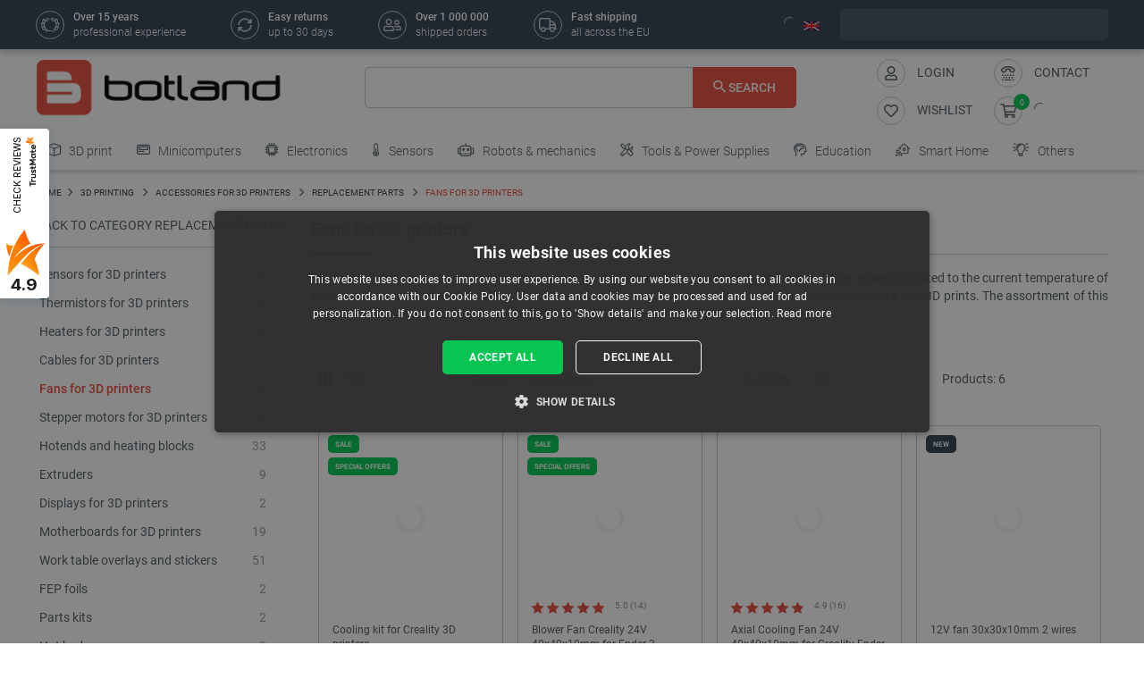

--- FILE ---
content_type: text/html; charset=utf-8
request_url: https://botland.store/1494-fans-for-3d-printers
body_size: 85129
content:
<!doctype html>
<html lang="en">

  <head>
    
      
  

  <meta charset="utf-8">


  <meta http-equiv="x-ua-compatible" content="ie=edge">



       <title>Fans for 3D printers Botland - Robotic Shop</title>
  
    
        <meta name="description" content="Fans for 3D printers are used to cool (maintain a stable temperature) the head. Appropriate airflow power, adjusted to the current temperature of the nozzle, ensures effective protection of this element. In addition, fans are used to cool the motherboard and 3D prints. The assortment of this category includes a wide selection of efficient and reliable drum and axial fans.">
  
  <meta name="keywords" content="">

      
    
        
          <meta name="robots" content="index, follow"/>
      

  
          <link rel="canonical" href="https://botland.store/1494-fans-for-3d-printers">
      





  
                    <link rel="alternate" href="https://botland.cz/1494-ventilatory-pro-3d-tiskarny" hreflang="cs">
              <link rel="alternate" href="https://botland.de/1494-lufter-fur-3d-drucker" hreflang="de">
              <link rel="alternate" href="https://botland.store/1494-fans-for-3d-printers" hreflang="en">
              <link rel="alternate" href="https://botland.com.pl/1494-wentylatory-do-drukarek-3d" hreflang="pl">
              

  
  



  <meta name="viewport" content="width=device-width, initial-scale=1">



  <link rel="icon" type="image/vnd.microsoft.icon" href="/img/favicon.ico?1750927911">
  <link rel="shortcut icon" type="image/x-icon" href="/img/favicon.ico?1750927911">



                    
    
  <meta property="og:url" content="https://botland.store/1494-fans-for-3d-printers">
  <meta property="og:type" content="website">
  <meta property="og:title" content="Fans for 3D printers">
  <meta property="og:description" content="Fans for 3D printers are used to cool (maintain a stable temperature) the head. Appropriate airflow power, adjusted to the current temperature of the nozzle, ensures effective protection of this element. In addition, fans are used to cool the motherboard and 3D prints. The assortment of this category includes a wide selection of efficient and reliable drum and axial fans.">
  <meta property="og:image" content="https://cdn1.botland.store/122294-large_default/cooling-kit-for-creality-3d-printers.jpg">
  <!-- Twitter Meta Tags -->
  <meta name="twitter:card" content="summary_large_image">
  <meta property="twitter:domain" content="">
  <meta property="twitter:url" content="https://botland.store/1494-fans-for-3d-printers">
  <meta name="twitter:title" content="Fans for 3D printers">
  <meta name="twitter:description" content="Fans for 3D printers are used to cool (maintain a stable temperature) the head. Appropriate airflow power, adjusted to the current temperature of the nozzle, ensures effective protection of this element. In addition, fans are used to cool the motherboard and 3D prints. The assortment of this category includes a wide selection of efficient and reliable drum and axial fans.">
  <meta name="twitter:image" content="https://cdn1.botland.store/122294-large_default/cooling-kit-for-creality-3d-printers.jpg">







    <link rel="stylesheet" href="https://botland.store/themes/classic-rocket/assets/cache/theme-35387684.css" type="text/css" media="all">



    <script type="text/javascript" src="//cdn.cookie-script.com/s/ecfeee29285c8f0d2bce8dd2077bbd00.js" defer></script>


  <script type="text/javascript">
        var af_ajax_path = "https:\/\/botland.store\/module\/amazzingfilter\/ajax?ajax=1";
        var af_classes = {"load_font":"1","icon-filter":"icon-filter","u-times":"icon-times","icon-eraser":"icon-eraser","icon-lock":"icon-lock","icon-unlock-alt":"icon-unlock-alt","icon-minus":"icon-minus","icon-plus":"icon-plus","icon-check":"icon-check","icon-save":"icon-save","js-product-miniature":"js-product-miniature","pagination":"pagination","product-count":"product-count","heading-counter":"heading-counter"};
        var af_id_cat = 1494;
        var af_ids = {"main":"main"};
        var af_product_count_text = "";
        var af_product_list_class = "af-product-list";
        var current_controller = "category";
        var inpostizi_backend_ajax_url = "https:\/\/botland.store\/module\/inpostizi\/backend";
        var inpostizi_binding_api_key = null;
        var inpostizi_fetch_binding_key = false;
        var inpostizi_generic_http_error = "Something went wrong. Please try again later.";
        var inpostizi_merchant_client_id = "3d953f2c-f77b-427c-bda8-32f4d9d52bb6";
        var is_17 = 1;
        var langCode = "en";
        var load_more = false;
        var locationPopupAjax = "https:\/\/botland.store\/module\/nvc_wnet_locationpopup\/ajax";
        var page_link_rewrite_text = "page";
        var pdaskaboutproductpricepro_address_error = "Please enter your address.";
        var pdaskaboutproductpricepro_ajax_link = "https:\/\/botland.store\/module\/pdaskaboutproductpricepro\/ajax";
        var pdaskaboutproductpricepro_city_error = "Please enter your city name.";
        var pdaskaboutproductpricepro_commpany_error = "Please enter your commpany name.";
        var pdaskaboutproductpricepro_email_error = "Please enter a valid email address.";
        var pdaskaboutproductpricepro_firstname_error = "Please enter your firstname.";
        var pdaskaboutproductpricepro_lastname_error = "Please enter your lastname.";
        var pdaskaboutproductpricepro_mobile_phone_error = "Please enter your mobile phone number.";
        var pdaskaboutproductpricepro_mobile_phone_prefix_error = "Please enter your mobile phone prefix.";
        var pdaskaboutproductpricepro_phone_error = "Please enter your phone number.";
        var pdaskaboutproductpricepro_phone_prefix_error = "Please enter your phone prefix.";
        var pdaskaboutproductpricepro_postcode_error = "Please enter your postcode.";
        var pdaskaboutproductpricepro_privacy_policy_error = "Please accept privacy policy";
        var pdaskaboutproductpricepro_question_error = "Please enter your question.";
        var pdaskaboutproductpricepro_secure_key = "56d830593a8f3933a12252b8061b0746";
        var pdaskaboutproductpricepro_select_combination_error = "Please select which product combination are you interested";
        var pdaskaboutproductpricepro_send_nok = "Your e-mail could not be sent.";
        var pdaskaboutproductpricepro_send_ok = "Your email has been sent successfull.";
        var pdaskaboutproductpricepro_send_title = "Ask about product price";
        var pdaskaboutproductpricepro_sucsess_message = "Email was send.";
        var pdaskaboutproductpricepro_vat_error = "Please enter your vat number.";
        var prestashop = {"cart":{"products":[],"totals":{"total":{"type":"total","label":"Total","amount":0,"value":"\u20ac0.00"},"total_including_tax":{"type":"total","label":"Total (tax incl.)","amount":0,"value":"\u20ac0.00"},"total_excluding_tax":{"type":"total","label":"Total (tax excl.)","amount":0,"value":"\u20ac0.00"}},"subtotals":{"products":{"type":"products","label":"Subtotal","amount":0,"value":"\u20ac0.00"},"discounts":null,"tax":{"type":"tax","label":"Included taxes","amount":0,"value":"\u20ac0.00"},"shipping":{"type":"shipping","label":"Shipping","amount":0,"value":"Free"}},"products_count":0,"summary_string":"0 items","vouchers":{"allowed":1,"added":[]},"discounts":[],"minimalPurchase":0,"minimalPurchaseRequired":""},"currency":{"name":"Euro","iso_code":"EUR","iso_code_num":"978","sign":"\u20ac"},"customer":{"lastname":null,"firstname":null,"email":null,"birthday":null,"newsletter":null,"newsletter_date_add":null,"optin":null,"website":null,"company":null,"siret":null,"ape":null,"is_logged":false,"gender":{"type":null,"name":null},"addresses":[]},"language":{"name":"English (English)","iso_code":"en","locale":"en-US","language_code":"en-us","is_rtl":"0","date_format_lite":"m\/d\/Y","date_format_full":"m\/d\/Y H:i:s","id":1},"page":{"title":"","canonical":"https:\/\/botland.store\/1494-fans-for-3d-printers","meta":{"title":"Fans for 3D printers","description":"Fans for 3D printers are used to cool (maintain a stable temperature) the head. Appropriate airflow power, adjusted to the current temperature of the nozzle, ensures effective protection of this element. In addition, fans are used to cool the motherboard and 3D prints. The assortment of this category includes a wide selection of efficient and reliable drum and axial fans.","keywords":"","robots":"index"},"page_name":"category","body_classes":{"lang-en":true,"lang-rtl":false,"country-DE":true,"currency-EUR":true,"layout-left-column":true,"page-category":true,"tax-display-enabled":true,"category-id-1494":true,"category-Fans for 3D printers":true,"category-id-parent-1339":true,"category-depth-level-5":true},"admin_notifications":[]},"shop":{"name":"BOTLAND","logo":"\/img\/english-logo-16031267394.jpg","stores_icon":"\/img\/logo_stores.png","favicon":"\/img\/favicon.ico"},"urls":{"base_url":"https:\/\/botland.store\/","current_url":"https:\/\/botland.store\/1494-fans-for-3d-printers","shop_domain_url":"https:\/\/botland.store","img_ps_url":"https:\/\/cdn2.botland.store\/img\/","img_cat_url":"https:\/\/cdn1.botland.store\/img\/c\/","img_lang_url":"https:\/\/cdn3.botland.store\/img\/l\/","img_prod_url":"https:\/\/cdn2.botland.store\/img\/p\/","img_manu_url":"https:\/\/cdn3.botland.store\/img\/m\/","img_sup_url":"https:\/\/cdn1.botland.store\/img\/su\/","img_ship_url":"https:\/\/cdn3.botland.store\/img\/s\/","img_store_url":"https:\/\/cdn1.botland.store\/img\/st\/","img_col_url":"https:\/\/cdn3.botland.store\/img\/co\/","img_url":"https:\/\/cdn2.botland.store\/themes\/classic-rocket\/assets\/img\/","css_url":"https:\/\/cdn2.botland.store\/themes\/classic-rocket\/assets\/css\/","js_url":"https:\/\/cdn3.botland.store\/themes\/classic-rocket\/assets\/js\/","pic_url":"https:\/\/cdn2.botland.store\/upload\/","pages":{"address":"https:\/\/botland.store\/address","addresses":"https:\/\/botland.store\/addresses","authentication":"https:\/\/botland.store\/authentication","cart":"https:\/\/botland.store\/cart","category":"https:\/\/botland.store\/index.php?controller=category","cms":"https:\/\/botland.store\/index.php?controller=cms","contact":"https:\/\/botland.store\/contact-us","discount":"https:\/\/botland.store\/discount","guest_tracking":"https:\/\/botland.store\/guest-tracking","history":"https:\/\/botland.store\/order-history","identity":"https:\/\/botland.store\/identity","index":"https:\/\/botland.store\/","my_account":"https:\/\/botland.store\/my-account","order_confirmation":"https:\/\/botland.store\/index.php?controller=order-confirmation","order_detail":"https:\/\/botland.store\/index.php?controller=order-detail","order_follow":"https:\/\/botland.store\/order-follow","order":"https:\/\/botland.store\/order","order_return":"https:\/\/botland.store\/index.php?controller=order-return","order_slip":"https:\/\/botland.store\/order-slip","pagenotfound":"https:\/\/botland.store\/404-error","password":"https:\/\/botland.store\/forgot-your-password","pdf_invoice":"https:\/\/botland.store\/index.php?controller=pdf-invoice","pdf_order_return":"https:\/\/botland.store\/index.php?controller=pdf-order-return","pdf_order_slip":"https:\/\/botland.store\/index.php?controller=pdf-order-slip","prices_drop":"https:\/\/botland.store\/specials","product":"https:\/\/botland.store\/index.php?controller=product","search":"https:\/\/botland.store\/search","sitemap":"https:\/\/botland.store\/sitemap","stores":"https:\/\/botland.store\/stores","supplier":"https:\/\/botland.store\/suppliers","register":"https:\/\/botland.store\/authentication?create_account=1","order_login":"https:\/\/botland.store\/order?login=1"},"alternative_langs":{"cs":"https:\/\/botland.cz\/1494-ventilatory-pro-3d-tiskarny","de":"https:\/\/botland.de\/1494-lufter-fur-3d-drucker","en":"https:\/\/botland.store\/1494-fans-for-3d-printers","pl":"https:\/\/botland.com.pl\/1494-wentylatory-do-drukarek-3d"},"theme_assets":"\/themes\/classic-rocket\/assets\/","actions":{"logout":"https:\/\/botland.store\/?mylogout="},"no_picture_image":{"bySize":{"hsma_default":{"url":"https:\/\/cdn1.botland.store\/img\/p\/en-default-hsma_default.jpg","width":45,"height":45},"small_default":{"url":"https:\/\/cdn3.botland.store\/img\/p\/en-default-small_default.jpg","width":98,"height":98},"cart_default":{"url":"https:\/\/cdn2.botland.store\/img\/p\/en-default-cart_default.jpg","width":125,"height":125},"pdt_180":{"url":"https:\/\/cdn2.botland.store\/img\/p\/en-default-pdt_180.jpg","width":180,"height":180},"home_default":{"url":"https:\/\/cdn1.botland.store\/img\/p\/en-default-home_default.jpg","width":250,"height":250},"pdt_300":{"url":"https:\/\/cdn2.botland.store\/img\/p\/en-default-pdt_300.jpg","width":300,"height":300},"pdt_360":{"url":"https:\/\/cdn1.botland.store\/img\/p\/en-default-pdt_360.jpg","width":360,"height":360},"medium_default":{"url":"https:\/\/cdn2.botland.store\/img\/p\/en-default-medium_default.jpg","width":452,"height":452},"pdt_540":{"url":"https:\/\/cdn3.botland.store\/img\/p\/en-default-pdt_540.jpg","width":540,"height":540},"large_default":{"url":"https:\/\/cdn1.botland.store\/img\/p\/en-default-large_default.jpg","width":800,"height":800}},"small":{"url":"https:\/\/cdn1.botland.store\/img\/p\/en-default-hsma_default.jpg","width":45,"height":45},"medium":{"url":"https:\/\/cdn2.botland.store\/img\/p\/en-default-pdt_300.jpg","width":300,"height":300},"large":{"url":"https:\/\/cdn1.botland.store\/img\/p\/en-default-large_default.jpg","width":800,"height":800},"legend":""}},"configuration":{"display_taxes_label":true,"is_catalog":false,"show_prices":true,"opt_in":{"partner":false},"quantity_discount":{"type":"discount","label":"Discount"},"voucher_enabled":1,"return_enabled":1},"field_required":[],"breadcrumb":{"links":[{"title":"Home","url":"https:\/\/botland.store\/"},{"title":"3D PRINTING","url":"https:\/\/botland.store\/712-3d-printing"},{"title":"Accessories for 3D printers","url":"https:\/\/botland.store\/952-accessories-for-3d-printers"},{"title":"Replacement parts","url":"https:\/\/botland.store\/1339-replacement-parts"},{"title":"Fans for 3D printers","url":"https:\/\/botland.store\/1494-fans-for-3d-printers"}],"count":5},"link":{"protocol_link":"https:\/\/","protocol_content":"https:\/\/"},"time":1769540961,"static_token":"6040b5d57410e58043d17cbf0d2a1ebb","token":"2cf81a47f842bfbf8c508825233e8013","is_ajax":false,"logo":{"size":{"width":613,"height":140}}};
        var shops = {"pl":"https:\/\/botland.com.pl\/1494-wentylatory-do-drukarek-3d","cs":"https:\/\/botland.cz\/1494-ventilatory-pro-3d-tiskarny","de":"https:\/\/botland.de\/1494-lufter-fur-3d-drucker","en":"https:\/\/botland.store\/1494-fans-for-3d-printers"};
        var show_load_more_btn = true;
        var teamwant_token_error = "A 2FA token is required to log in";
        var wnet_datalayer_cart_url = "https:\/\/botland.store\/module\/wnet_datalayer\/ajax?action=getCartEvents";
        var wnet_datalayer_custom_event_url = "https:\/\/botland.store\/module\/wnet_datalayer\/ajax?action=getCustomEvent";
        var wnet_datalayer_debug_enabled = false;
        var wnet_datalayer_full_page_cache_enabled = true;
        var wnet_datalayer_ga_code = "G-DEK5JEX7HL";
        var wnet_datalayer_gtm_code = "GTM-P5MKSCK";
        var wnet_datalayer_is_included_gtag_script = false;
        var wnet_datalayer_payment_url = "https:\/\/botland.store\/module\/wnet_datalayer\/ajax?action=getPaymentInfo";
        var wnet_datalayer_purchase_url = "https:\/\/botland.store\/module\/wnet_datalayer\/ajax?action=savePurchaseEvent";
        var wnet_datalayer_selectors_map = {"productMiniature":".js-product-miniature","productMiniatureLink":".js-product-miniature-link","listing":".js-wnet-datalayer-list","productPageForm":"#add-to-cart-or-refresh","paymentMethodInput":"[name=\"payment-option\"]","shippingMethodInput":"[name^=\"delivery_option\"]","promotionElement":".js-wnet-datalayer-promotion","promotionElementLink":".js-wnet-datalayer-promotion-link"};
        var wnet_datalayer_shipping_url = "https:\/\/botland.store\/module\/wnet_datalayer\/ajax?action=getShippingInfo";
        var wnet_datalayer_user_data_url = "https:\/\/botland.store\/module\/wnet_datalayer\/ajax?action=getUserData&current_page=category";
        var wnet_datalayer_view_item_url = "https:\/\/botland.store\/module\/wnet_datalayer\/ajax?action=getProductViewItem";
      </script>

           
      <script>
      var luigisScriptUrl = 'https://scripts.luigisbox.tech/LBX-192842.js';
    </script>
    


  
	<script type="text/javascript">
	   var nbProductCart = "0";
	   var favico_front_controller = "https://botland.store/module/faviconotification/FrontAjaxFaviconotification";
       var BgColor = "#00c306";
       var TxtColor = "#ffffff";
	</script>

<style type="text/css">@media(max-width:767px){#amazzing_filter{position:fixed;opacity:0;}}</style>        
                
                
                                
                    
                    
                
                    
                                                                    
                    
                
                
    
                
                
                
                

                
                            
        
        
        
        
                    
                                        


        
                    
                
                
                                
                    
                    
                
                    
                    
                    
                
                
    
                
                
                
                

                
                            
        
        
        
        
                    
                                        


                <style><!--
.cart-voucher .free-shipping {
display:none;
}
.cart-dropdown__footer .free-shipping {
display:none;
}
--></style>
<style></style>
    
                    
                
                
                                
                    
                    
                
                    
                    
                    
                
                
    
                
                
                
                

                
                            
        
        
        
        
                    
                                        


                <style><!--
#delivery-address .form-group.form-group-alias,
.js-address-form .form-group.form-group-alias,
#delivery-address .form-group.form-group-address2,
.js-address-form .form-group.form-group-address2 {
display: none;
}
--></style>
<style></style>
    
                    
                
                
                                
                    
                    
                
                    
                    
                    
                
                
    
                
                
                
                

                
                            
        
        
        
        
                    
                                        


                <style><!--
@media screen and (max-width: 400px) {
 .stick-actions-button .btn-add-to-cart {
 padding: .9rem .2rem;
}
}
@media screen and (max-width: 331px) {
 .stick-actions-button .btn-add-to-cart {
 font-size: 11px !important;
}
}
--></style>
    
                    
                
                
                                
                    
                    
                
                    
                                                                    
                    
                
                
    
                
                
                
                

                
                            
        
        
        
        
                    
                                        


        
                    
                
                
                                
                    
                    
                
                    
                    
                    
                
                
    
                
                
                
                

                
                            
        
        
        
        
                    
                                        


                <style><!--
#product .input-group-btn-vertical{
 height: 100%;
}
#footer .under-footer {
 display: none !important;
}

.pd_aapp .btn-primary.btn-ask-price{
 visibility: visible!important;
}

.product-flags:has(.product-flag.eol) .product-flag:not(.eol) {
 display: none!important;
}

.product-flags:has(.on-sale) .discount-product {
 display: none!important;
}

.category-miniature__name {
 text-wrap: balance;
 padding: 15px 2px;
}

.block-category .row>* {
 padding: 0 4px;
}
@media (max-width: 767.98px) {
 #module-seo_product_listing-seo_page .columns-wrapper {
 flex-direction: column-reverse;
 }
}
--></style>
    
                    
                                                                            
                
                                
                    
                    
                                                                                                                                                
                    
                    
                    
                
                
    
                
                
                
                

                
                            
        
        
        
        
                    
                                        


        
                    
                
                
                                
                    
                    
                
                    
                                                                    
                    
                
                
    
                
                
                
                

                
                            
        
        
        
        
                    
                                        


        
                    
                
                
                                
                    
                    
                
                    
                    
                    
                
                
    
                
                
                
                

                
                            
        
        
        
        
                    
                                        


                
    
                    
                
                
                                
                    
                    
                
                    
                    
                    
                
                
    
                
                
                
                

                
                            
        
        
        
        
                    
                                        


                <meta name="google-site-verification" content="sid6TiqA4zOgXEUNXVHajtXwcoxnw5KNGPNjnEhtXAo" />
<style></style>
    
                    
                
                
                                
                    
                    
                
                    
                    
                    
                
                
    
                
                
                
                

                
                            
        
        
        
        
                    
                                        


                <style><!--
.right-nav #_desktop_user_info {
 display:none;
}

@media (min-width: 768px){
.header-navbar__wrapper .navbar-list__wrapper:first-child .navbar-list--item {
 padding: 8px 6px;
}}
--></style>
<style></style>
<style></style>
<style></style>
<style></style>
<style></style>
<style></style>
<style></style>
<style></style>
<style></style>
<style></style>
<style></style>
<style></style>
<style></style>
<style></style>
    
                    
                
                
                                
                    
                    
                
                    
                    
                    
                
                
    
                
                
                
                

                
                            
        
        
        
        
                    
                                        


                <style><!--
.product-availability-widget__check a {
 font-size: 14px;
 font-weight: bold;
 vertical-align: middle;
}
--></style>
<style></style>
    
                    
                
                
                                
                    
                    
                
                    
                    
                    
                
                
    
                
                
                
                

                
                            
        
        
        
        
                    
                                        


                <style><!--
.stations-logo {
 display: flex;
 flex-wrap: wrap;
 justify-content: space-around;
}

.stations-logo a {
 transition: box-shadow 0.3s ease-in-out;
margin-bottom: 8px;
}
.stations-logo img {
border: 1px solid #c2c8cc;
 border-radius: 5px;
 padding: 0px 8px;
}

.stations-logo .logo-text {
border: 1px solid #c2c8cc;
 border-radius: 5px;
 padding: 0px 8px;
 width: 100px;
 height: 70px;
 display: flex;
 align-items: center;
 justify-content: center;
}

.stations-logo a:hover {
 -webkit-box-shadow: 0 0 5px 0 rgb(0 0 0 / 30%);
 -moz-box-shadow: 0 0 5px 0 rgba(0, 0, 0, 0.3);
 box-shadow: 0 0 5px 0 rgb(0 0 0 / 30%);
border-radius: 5px;
}

#content-wrapper #category-description-bottom ul
{
list-style: disc;
padding-left: 1em;
}

@media (max-width: 991.98px) {

.category-id-176 .category-description.collapsed .content {
 -webkit-mask-image: -webkit-gradient(linear,left top,left bottom,from(black),to(rgba(0,0,0,0)));
 max-height: 85px;
 overflow: hidden;
}

.category-id-176 .category-description .content {
 transition: max-height 0.2s ease-out;
 max-height: 800px;
}

}
-->

#k-faq-accord{max-width: 1000px;width: 100%;margin: 0 auto;clear: both;padding: 30px 0 0 0; margin-bottom: 20px;}
#k-faq-accord input { position: absolute;opacity: 0;z-index: -1;}
#k-faq-accord .tabs {border-radius: 8px;overflow: hidden;border: 1px solid #CCCCCC;}
#k-faq-accord .tab {width: 100%;color: white;overflow: hidden;}
#k-faq-accord .tab h3{margin-bottom: 0px;}
#k-faq-accord .tab-label {display: -webkit-box;display: flex;-webkit-box-pack: justify;justify-content: space-between;padding: 1em;background: #fff;font-weight: bold;cursor: pointer;color: #e74c3c;transition: all .3s;border-top: 1px solid #CCCCCC; margin-bottom: 0px; text-transform: none; font-size: 15px; font-weight: 400;}
#k-faq-accord .tab:first-child .tab-label{border-top:none;margin-bottom: 0px;}
#k-faq-accord .tab-label:hover {background: #fff;}
#k-faq-accord .tab-label::after {content: "+";width: 1em;height: 1em;text-align: center;-webkit-transition: all .35s!important;transition: all .35s;}
#k-faq-accord .tab-content {max-height: 0;padding: 0 1em;color: #4f5b62;background: white;-webkit-transition: all .35s;transition: all .35s;}
#k-faq-accord .tab-close {display: -webkit-box;display: flex;-webkit-box-pack: end;justify-content: flex-end;padding: 1em;font-size: 0.75em;background: #29abe2;cursor: pointer;}
#k-faq-accord .tab-close:hover {background: #29abe2;}
#k-faq-accord input:checked + .tab-label { background: #29abe2;color:#fff;}
#k-faq-accord input:checked + .tab-label::after {-webkit-transform: rotate(90deg);transform: rotate(90deg);}
#k-faq-accord input:checked ~ .tab-content {max-height: 100vh;padding: 1em;}
--></style>
    
                    
                
                
                                
                    
                    
                
                    
                    
                    
                
                
    
                
                
                
                

                
                            
        
        
        
        
                    
                                        


                
    
                    
                
                
                                
                    
                    
                
                    
                    
                    
                
                
    
                
                
                
                

                
                            
        
        
        
        
                    
                                        


                <style><!--
@media (min-width: 769px){
.tm-lemur-container .left-2, .tm-lemur-container .right-2 {
 top: 20% !important;
}}
--></style>
<div id="68586c6f-9833-493d-8c46-0facf0f00321"></div>
<script defer="defer" src="https://trustmate.io/api/widget/68586c6f-9833-493d-8c46-0facf0f00321/script"></script>
<style></style>
<style></style>
<style></style>
<style></style>
    
                    
                
                
                                
                    
                    
                
                    
                    
                    
                
                
    
                
                
                
                

                
                            
        
        
        
        
                    
                                        


                <style><!--
.l-header--sticky {
background-color: #ffffff;
}
--></style>
<style></style>
    
                    
                
                
                                
                    
                    
                
                    
                    
                    
                
                
    
                
                
                
                

                
                            
        
        
        
        
                    
                                        


                <link rel="manifest" href="/manifest.json" />
<style></style>
<style></style>
    
                    
                
                
                                
                    
                    
                
                    
                    
                    
                
                
    
                
                
                
                

                
                            
        
        
        
        
                    
                                        


                <style><!--
.col-6.col-md-3.under-footer__link-group.under-footer__link-group--right.text-right {
display:none;
}
--></style>
<style></style>
<style></style>
<style></style>
<style></style>
<style></style>
    
                    
                
                
                                
                    
                    
                                                                                                                                                
                    
                    
                    
                
                
    
                
                
                
                

                
                            
        
        
        
        
                    
                                        


        
                    
                
                
                                
                    
                    
                
                    
                    
                    
                
                
    
                
                
                
                

                
                            
        
        
        
        
                    
                                        


                <style><!--
.internal-link__list{
text-transform: uppercase;
}
--></style>
<style></style>
    
                    
                
                
                                
                    
                    
                
                    
                    
                    
                
                
    
                
                
                
                

                
                            
        
        
        
        
                    
                                        


                <style><!--
.ramka_creality {
	width: 100%;
	height: auto;
	background-color:#f2f5f7;
	border-radius:10px;
	margin:20px auto;
}

.ramka_creality::before {
	display: inline-block;
	background: url('https://cdn2.botland.store/img/art/inne/ikony/creality-official-distributor.png') no-repeat center;
	background-size:300px;
	width:30%;
	height:92px;
	margin:30px;
	content:"";
	vertical-align: middle;
}

.ramka_creality::after {
	display: inline-block;
	content: "Botland is official distributor of Creality 3D printers. Shopping with us is a guarantee of receiving original equipment and quick technical assistance. We also provide professional equipment service and offer original spare parts.";
	background-size:700px;
	width:60%;
	height:auto;
	vertical-align: middle;
	color: #4f5b62;
}

@media screen and (max-width:991px) {

.ramka_creality {
	width: 100%;
	height: auto;
	background-color:#f2f5f7;
	border-radius:10px;
}

.ramka_creality::before {
	display: block;
	background: url('https://cdn2.botland.store/img/art/inne/ikony/creality-official-distributor.png') no-repeat center;
	background-size:50%;
	height:110px;
	width:100%;
	margin:auto;
	padding-top:30px;
	content:"";
	vertical-align: middle;
}

.ramka_creality::after {
	display: block;
	content: "Botland is official distributor of Creality 3D printers. Shopping with us is a guarantee of receiving original equipment and quick technical assistance. We also provide professional equipment service and offer original spare parts.";
	background-size:100%;
	width:90%;
	height:auto;
	margin:auto;
	padding-bottom:30px;
	vertical-align: middle;
	color: #4f5b62;
}
--></style>
<style></style>
<style></style>
<style></style>
    
                    
                
                
                                
                    
                    
                
                    
                                                                    
                    
                
                
    
                
                
                
                

                
                            
        
        
        
        
                    
                                        


        
                    
                                                                            
                
                                
                    
                    
                
                    
                                                                    
                    
                
                
    
                
                
                
                

                
                            
        
        
        
        
                    
                                        


        
                    
                
                
                                
                    
                    
                
                    
                    
                    
                
                
    
                
                
                
                

                
                            
        
        
        
        
                    
                                        


                <style><!--
.product-miniature__title-wrapper .product-miniature__stars{
background-color: white;
border-radius: 20px;
}
--></style>
    
                    
                
                
                                
                    
                    
                
                    
                    
                    
                
                
    
                
                
                
                

                
                            
        
        
        
        
                    
                                        


                <style><!--
.sensbitdhl-map-btn {
 font-size: 11px;
}
--></style>
    
                    
                
                
                                
                    
                    
                
                    
                    
                    
                
                
    
                
                
                
                

                
                            
        
        
        
        
                    
                                        


                
    
                    
                
                
                                
                    
                    
                
                    
                    
                    
                
                
    
                
                
                
                

                
                            
        
        
        
        
                    
                                        


                <style><!--
.header-navbar__wrapper .navbar-list__wrapper .navbar-list--item.has-children a {
 padding-right: 10px;
}
--></style>
<style></style>
<style></style>
<style></style>
<style></style>
<style></style>
<style></style>
<style></style>
    
                    
                
                
                                
                    
                    
                
                    
                    
                    
                
                
    
                
                
                
                

                
                            
        
        
        
        
                    
                                        


                
    
                    
                
                
                                
                    
                    
                
                    
                    
                    
                
                
    
                
                
                
                

                
                            
        
        
        
        
                    
                                        


                <meta name="facebook-domain-verification" content="vn1px17z4j52l0ymd26883zszcdlwd" />
<style></style>
<style></style>
    
                    
                
                
                                
                    
                    
                
                    
                    
                    
                
                
    
                
                
                
                

                
                            
        
        
        
        
                    
                                        


                <style><!--
.currency-selector.dropdown.js-dropdown.varnish-content {
 display: none;
}
--></style>
    
                    
                
                
                                
                    
                    
                
                    
                    
                    
                
                
    
                
                
                
                

                
                            
        
        
        
        
                    
                                        


                <style><!--
@media (min-width:1250px){
.header-icon-button-text {
 min-width: 120px;
}}
@media (min-width: 991px) and (max-width:1230px){
#header .header-right {
 padding-bottom:10px;
}}
--></style>
<style></style>
<style></style>
<style></style>
    
                    
                
                
                                
                    
                    
                                                                                                                                                
                    
                    
                    
                
                
    
                
                
                
                

                
                            
        
        
        
        
                    
                                        


        
                    
                
                
                                
                    
                    
                
                    
                    
                    
                
                                                                
    
                
                
                
                

                
                            
        
        
        
        
                    
                                        


        
                    
                
                
                                
                    
                    
                
                    
                    
                    
                
                
    
                
                
                
                

                
                            
        
        
        
        
                    
                                        


                
    
                    
                
                
                                
                    
                    
                
                    
                    
                    
                
                
    
                
                
                
                

                
                            
        
        
        
        
                    
                                        


                
    
                    
                
                
                                
                    
                    
                
                    
                    
                    
                
                
    
                
                
                
                

                
                            
        
        
        
        
                    
                                        


                <style><!--
.product-description-article ol {
padding-left:30px;
}
--></style>
    
                    
                
                
                                
                    
                    
                
                    
                    
                    
                
                
    
                
                
                
                

                
                            
        
        
        
        
                    
                                        


                <style><!--
@media (min-width: 768px) {
 .navbar-list--header {
 display: none !important;
 }
}
--></style>
<style></style>
    
                    
                
                
                                
                    
                    
                
                    
                    
                    
                
                
    
                
                
                
                

                
                            
        
        
        
        
                    
                                        


                
    
                    
                
                
                                
                    
                    
                
                    
                    
                    
                
                
    
                
                
                
                

                
                            
        
        
        
        
                    
                                        


                <style><!--
.product-faq-cta {
display: none;
}
--></style>
    
            <!--Module: ets_socicallogin -->
<script type="text/javascript">
    var ets_solo_callbackUrl = 'https://botland.store/module/ets_sociallogin/oauth';
</script>
<!--/Module: ets_socicallogin-->  <script>
    window.dataLayer = window.dataLayer || [];
    function gtag(){window.dataLayer.push(arguments);}
  </script>








    
    
    <link
      rel="preload"
      href="https://cdn2.botland.store/themes/classic-rocket/assets/fonts/icomoon-de951354ff9ea00538d8618601c99dd5.woff2"
      as="font"
      crossorigin
    >


<link rel="preload" href="/img/english-logo-16031267394.jpg" as="image">





   
    <script type="application/ld+json">
    {
    "@context": "https://schema.org",
    "@type": "ElectronicsStore",
    "name": "Botland electronics store",
    "image": "https://botland.store/img/english-logo-16031267394.jpg",
    "@id": "https://botland.store/",
    "url": "https://botland.store/",
    "telephone": "+48 62 593 10 54",
    "address": {
      "@type": "PostalAddress",
      "streetAddress": "Gola 25A",
      "addressLocality": "Bralin",
      "postalCode": "63-640",
      "addressCountry": "PL"
    },
    "hasMerchantReturnPolicy":{
        "@type":"MerchantReturnPolicy",
        "applicableCountry":["PL", "AT", "BE", "HR", "CZ", "DK", "DE", "NL", "SK", "LU", "BG", "EE", "FR", "LT", "LV", "PT", "RO", "SI", "HU", "IT", "ES", "FI", "GR", "IE", "SE"],
        "returnPolicyCategory":"https://schema.org/MerchantReturnFiniteReturnWindow",
        "merchantReturnDays":30,
        "returnMethod":"https://schema.org/ReturnByMail",
        "returnFees":"https://schema.org/ReturnFeesCustomerResponsibility"
    }
    }
    </script>
  


<script type="application/ld+json">
  {
  "@context":"https://schema.org",
  "@type":"WebSite",
  "url":"https://botland.store",
    "potentialAction":{
    "@type":"SearchAction",
    "target":"https://botland.store/search?s={search_term_string}",
    "query-input": "required name=search_term_string"
    }
  }
</script>

<script>
  window.dataLayer = window.dataLayer || [];
  function gtag() {
    dataLayer.push(arguments);
  }
</script>

<script src="https://kit.fontawesome.com/673245ada2.js" crossorigin="anonymous"></script>


    
  </head>

  <body id="category" class="lang-en country-de currency-eur layout-left-column page-category tax-display-enabled category-id-1494 category-fans-for-3d-printers category-id-parent-1339 category-depth-level-5">

    
          <!-- Google Tag Manager (noscript) -->
    <noscript><iframe src="https://www.googletagmanager.com/ns.html?id=GTM-P5MKSCK"
                      height="0" width="0" style="display:none;visibility:hidden"></iframe></noscript>
    <!-- End Google Tag Manager (noscript) -->

    

    <main class="">
      
              
      <div class="l-header__wrapper">
        <header id="header" class="l-header">
          <div class="l-header__container">
            <div class="l-header__row">
              
                
  <div class="header-banner">
      
  </div>



  <nav class="header-nav border-bottom align-items-center hide-on-sticky">
    <div class="container header__container">
      <div class="row d--flex align-items-center">
        <div class="col-sm-0 col-lg-7">
            <div class="headernavdata">
          <div class="headernavdata__item">
      <div class="headernavdata__icon">
                  <i
            class="icon  icon-laurel  icon-rounded"></i>
        
              </div>
      <div class="headernavdata__text">
        <div class="headernavdata__title">Over 15 years</div>
        <div class="headernavdata__subtitle">professional experience</div>
      </div>
    </div>
          <div class="headernavdata__item">
      <div class="headernavdata__icon">
                  <i class="icon  icon-reload  icon-rounded"></i>
        
              </div>
      <div class="headernavdata__text">
        <div class="headernavdata__title">Easy returns</div>
        <div class="headernavdata__subtitle">up to 30 days</div>
      </div>
    </div>
          <div class="headernavdata__item">
      <div class="headernavdata__icon">
                  <i class="icon  icon-users icon-rounded"></i>
        
              </div>
      <div class="headernavdata__text">
        <div class="headernavdata__title">Over 1 000 000</div>
        <div class="headernavdata__subtitle">shipped orders</div>
      </div>
    </div>
          <div class="headernavdata__item">
      <div class="headernavdata__icon">
                  <i class="icon  icon-truck icon-rounded"></i>
        
              </div>
      <div class="headernavdata__text">
        <div class="headernavdata__title">Fast shipping</div>
        <div class="headernavdata__subtitle">all across the EU</div>
      </div>
    </div>
  </div>

        </div>
        <div class="col-sm-12 col-lg-5 d-flex align-items-center justify-content-end right-nav">
            <div id="_desktop_currency_selector">
    <i class="varnish-loader fal fa-spinner-third fa-spin"></i>
    <div class="currency-selector dropdown js-dropdown varnish-content">
        <span data-target="#" data-toggle="dropdown" class="text-white text-uppercase dropdown-toggle" aria-haspopup="true" aria-expanded="false" aria-label="Currency dropdown">
            EUR
        </span>
        <div class="dropdown-menu dropdown-menu-right" aria-labelledby="currency-selector-label">
                              <a title="Euro" rel="nofollow" href="?SubmitCurrency=1&amp;id_currency=4" class="dropdown-item small">EUR €</a>
                    </div>
    </div>
</div>
<div id="_desktop_language_selector" class="mr-auto mr-md-0">
  <div class="language-selector-wrapper">
    <div class="language-selector dropdown js-dropdown">
      <span data-toggle="dropdown" class="dropdown-toggle text-white text-uppercase" aria-haspopup="true" aria-expanded="false" aria-label="Language dropdown">
                    <img src="/img/l/1.jpg">
               </span>
      <div class="dropdown-menu dropdown-menu-right" aria-labelledby="language-selector-label">
                        <a href="https://botland.store/1494-fans-for-3d-printers" class="dropdown-item small active" data-iso-code="en"><img src="/img/l/1.jpg"> English</a>
                        <a href="https://botland.com.pl/1494-wentylatory-do-drukarek-3d" class="dropdown-item small" data-iso-code="pl"><img src="/img/l/2.jpg"> Polski</a>
                        <a href="https://botland.cz/1494-ventilatory-pro-3d-tiskarny" class="dropdown-item small" data-iso-code="cs"><img src="/img/l/3.jpg"> Čeština</a>
                        <a href="https://botland.de/1494-lufter-fur-3d-drucker" class="dropdown-item small" data-iso-code="de"><img src="/img/l/4.jpg"> Deutsch</a>
                </div>
    </div>
  </div>
</div>
    			<div class="shipping-date shipping-date--ph-loading" data-toggle="tooltip" data-placement="bottom" title=""
			     data-original-title="Order must be paid before given time.">
				<div class="ph-item"><div><div class="ph-row"><div class="ph-col-12 big"></div></div></div></div>
				<span class="shipping-date__value" id="shipping-date" data-ajax-url="https://botland.store/module/wnet_shippingdate/shippingdate?ajax=1&amp;action=getShippingDate"
			      data-seconds-to-check="13839" data-enabled="1">
            <span class="shipping-date__text" data-default-text="Order in">
                                    Next shipment on Wednesday
                            </span>
                      </span>
				<div class="shipping-date__icon">
					<span class="icon icon-info ml-2"></span>
				</div>
			</div>
    
        </div>
      </div>
      <div class="d-md-none d-flex justify-content-between align-items-center w-100 mobile no-gutters">
        <div class="col-4">

        </div>
                                                                    </div>
    </div>
  </nav>



  <div class="header-top">
    <div class="container">
      <div class="row align-items-center justify-content-between">



        <div class="col-8 col-md-3 header-left">

          <a href="//botland.store/">
            <img class="logo img-fluid" src="/img/english-logo-16031267394.jpg" alt="Botland.store" width="613" height="140">
          </a>
        </div>
        <div class="col-md-5 header-center">
            <!-- Block search module TOP -->
<div class="search-widget align-self-center" data-search-widget data-search-controller-url="//botland.store/search">
  <span class="menu-toggle js-mobile-menu-toggle">
    <span>MENU</span>
    <i class="fa fa-bars"></i>
  </span>
  <form method="get" action="//botland.store/search">
		<input type="hidden" name="controller" value="search">
		<div class="input-group">
			<input class="form-control js-search-widget-input" type="text" name="s" value="" placeholder="" aria-label="Search" data-last-item-text="See all results ([1])">
			<button type="submit" class="btn btn-primary input-group-btn">
				<i class="icon icon-search search-widget__button-icon search"></i>
				<span class="search-widget__button-text">Search</span>
			</button>
		</div>
	</form>
</div>
<!-- /Block search module TOP -->

        </div>
        <div class="col-4 col-md-auto header-right">
          <div class="d-none show-on-sticky">
                			<div class="shipping-date shipping-date--ph-loading" data-toggle="tooltip" data-placement="bottom" title=""
			     data-original-title="Order must be paid before given time.">
				<div class="ph-item"><div><div class="ph-row"><div class="ph-col-12 big"></div></div></div></div>
				<span class="shipping-date__value" id="shipping-date" data-ajax-url="https://botland.store/module/wnet_shippingdate/shippingdate?ajax=1&amp;action=getShippingDate"
			      data-seconds-to-check="13839" data-enabled="1">
            <span class="shipping-date__text" data-default-text="Order in">
                                    Next shipment on Wednesday
                            </span>
                      </span>
				<div class="shipping-date__icon">
					<span class="icon icon-info ml-2"></span>
				</div>
			</div>
    
          </div>
          <div id="_desktop_user_info">
  <div class="user-info">
          <span
        class="header-icon-button-text"
        title="Log in to your customer account"
      >

        <a href="https://botland.store/identity" class="header-icon-button-text__icon icon icon-user" rel="nofollow"></a>
        <span class="header-icon-button-text__text">
          <a href="https://botland.store/identity" rel="nofollow">
            Login
          </a>
        </span>
      </span>
        <span class="header-icon-button-text d-none d-md-inline-block">
      <a href="https://botland.store/contact-us" class="header-icon-button-text__icon icon icon-tty" rel="nofollow"></a>
      <span class="header-icon-button-text__text">
        <a href="https://botland.store/contact-us" rel="nofollow">
          Contact
        </a>
      </span>
    </span>
  </div>
</div>
<a class="header-icon-button-text wishlist-nav-button" href="https://botland.store/module/wnet_wishlist/wishlists" rel="nofollow">
  <i class="header-icon-button-text__icon icon-rounded fa-heart"></i>
  <span class="header-icon-button-text__text d-none d-md-inline">
    Wishlist
  </span>
</a>
<div id="_desktop_cart" class="d-inline-block">
  <div class="header-icon-button-text blockcart position-relative cart-preview inactive" data-refresh-url="//botland.store/module/wnet_shoppingcart/ajax">
    <div class="header">
      <div class="hidden-sm-down">
                    <i class="header-icon-button-text__icon icon icon-shopping-cart-o shopping-cart">
  <span class="header-icon-button-text__count cart-products-count">
          0
      </span>
</i>
<span class="header-icon-button-text__text d-none d-md-inline">
  <i class="varnish-loader fal fa-spinner-third fa-spin"></i>
  <span class="varnish-content">(0,00 zł)</span>
</span>
              </div>
      <div class="hidden-md-up">
                  <i class="header-icon-button-text__icon icon icon-shopping-cart-o shopping-cart">
  <span class="header-icon-button-text__count cart-products-count">
          0
      </span>
</i>
<span class="header-icon-button-text__text d-none d-md-inline">
  <i class="varnish-loader fal fa-spinner-third fa-spin"></i>
  <span class="varnish-content">(0,00 zł)</span>
</span>
              </div>
    </div>
    <div class="hidden-sm-down">
      <div id="shopping-cart-hover-dropdown" class="collapse cart-dropdown__container ">
  <div class="cart-dropdown cart-dropdown--empty">
            <div class="text-center mb-0">Cart is empty</div>
        <a rel="nofollow" class="cart-dropdown__exit">
      <i class="icon icon-cancel"></i>
    </a>
  </div>
</div>
    </div>
  </div>
</div>

        </div>
      </div>
    </div>
  </div>
  <div class="header-bottom">
    <div class="container">
      
    </div>
  </div>
    <div class="container menu-container header-navbar">
  <div class="row header-navbar__wrapper">

    <!-- main category -->
    <div class="list-container navbar-list__wrapper level-0" data-level-wrapper="0">
      <ul class="menu-list navbar-list sub-0">

        <li class="navbar-list--header">
          <img src="/img/english-logo-16031267394.jpg" width="" height="30" alt="" class="nav-logo">
          <span class="nav-close js-mobile-navbar-close">
            <i class="fal fa-xmark"></i>
          </span>
        </li>

                  <li class="menu-list-item navbar-list--item level-0 has-children"
              data-id-category="712"
              data-recommended-products="25252,25515"
              data-icon-class="fa-cube font-weight-bold"
          >
            <a href="https://botland.store/712-3d-printing" class="btl_megamenu_link">
              <i class="fal fa-cube font-weight-bold"></i> 3D print
            </a>
          </li>
                  <li class="menu-list-item navbar-list--item level-0 has-children"
              data-id-category="291"
              data-recommended-products="23905,23292,14646"
              data-icon-class="fa-pager font-weight-bold"
          >
            <a href="https://botland.store/291-minicomputers" class="btl_megamenu_link">
              <i class="fal fa-pager font-weight-bold"></i> Minicomputers
            </a>
          </li>
                  <li class="menu-list-item navbar-list--item level-0 has-children"
              data-id-category="12"
              data-recommended-products="21859,21743,16405"
              data-icon-class="fa-microchip font-weight-bold"
          >
            <a href="https://botland.store/12-electronics" class="btl_megamenu_link">
              <i class="fal fa-microchip font-weight-bold"></i> Electronics
            </a>
          </li>
                  <li class="menu-list-item navbar-list--item level-0 has-children"
              data-id-category="6"
              data-recommended-products="23887,15559,1420"
              data-icon-class="fa-thermometer-half font-weight-bold"
          >
            <a href="https://botland.store/6-sensors" class="btl_megamenu_link">
              <i class="fal fa-thermometer-half font-weight-bold"></i> Sensors
            </a>
          </li>
                  <li class="menu-list-item navbar-list--item level-0 has-children"
              data-id-category="7"
              data-recommended-products="13979,12854"
              data-icon-class="fa-robot font-weight-bold"
          >
            <a href="https://botland.store/7-robots-and-mechanics" class="btl_megamenu_link">
              <i class="fal fa-robot font-weight-bold"></i> Robots & mechanics
            </a>
          </li>
                  <li class="menu-list-item navbar-list--item level-0 has-children"
              data-id-category="45"
              data-recommended-products="17689,3662,26287"
              data-icon-class="fa-cogs font-weight-bold"
          >
            <a href="https://botland.store/45-tools-and-power-supplies" class="btl_megamenu_link">
              <i class="fal fa-cogs font-weight-bold"></i> Tools & Power Supplies
            </a>
          </li>
                  <li class="menu-list-item navbar-list--item level-0 has-children"
              data-id-category="284"
              data-recommended-products=""
              data-icon-class="fa-brain font-weight-bold"
          >
            <a href="https://botland.store/284-books-and-courses" class="btl_megamenu_link">
              <i class="fal fa-brain font-weight-bold"></i> Education
            </a>
          </li>
                  <li class="menu-list-item navbar-list--item level-0 has-children"
              data-id-category="643"
              data-recommended-products="16883,25872,23685"
              data-icon-class="fa-house-signal font-weight-bold"
          >
            <a href="https://botland.store/643-smart-home" class="btl_megamenu_link">
              <i class="fal fa-house-signal font-weight-bold"></i> Smart Home
            </a>
          </li>
                  <li class="menu-list-item navbar-list--item level-0 has-children"
              data-id-category="1383"
              data-recommended-products="13095"
              data-icon-class="fa-lightbulb font-weight-bold"
          >
            <a href="https://botland.store/1383-other-categories" class="btl_megamenu_link">
              <i class="fal fa-lightbulb font-weight-bold"></i> Others
            </a>
          </li>
        
      </ul>
    </div>

    <div class="list-container navbar-list__wrapper" data-level-wrapper="1"></div>
    <div class="list-container navbar-list__wrapper" data-level-wrapper="2"></div>
    <div class="list-container navbar-list__wrapper" data-level-wrapper="3"></div>
    <div class="list-container navbar-list__wrapper" data-level-wrapper="4"></div>
  </div>

  <div class="js-lists-container" style="display: none"
  >
            <ul class="menu-list navbar-list slide-in " data-id-category-parent="1">
    <li class="navbar-list--header">
      <a href="#" class="js-mobile-menu-back-btn mobile-menu-back-btn text-reset">
        <i class="fa fa-arrow-left-1 icon-back"></i>
        <i class="fa fa-microchip icon-category"></i>
        <span class="category-name">Page</span>
      </a>
      <span class="nav-close js-mobile-navbar-close">
        <i class="fal fa-xmark"></i>
      </span>
    </li>

    <li class="menu-list-item navbar-list--item has-children see-all">
      <a href="https://botland.store/1-page">View all</a>
    </li>

          <li class="menu-list-item navbar-list--item has-children"
          data-id-category="712"        data-recommended-products="25252,25515"      >
        <a href="https://botland.store/712-3d-printing" class="btl_megamenu_link">3D print</a>
      </li>
          <li class="menu-list-item navbar-list--item has-children"
          data-id-category="291"        data-recommended-products="23905,23292,14646"      >
        <a href="https://botland.store/291-minicomputers" class="btl_megamenu_link">Minicomputers</a>
      </li>
          <li class="menu-list-item navbar-list--item has-children"
          data-id-category="12"        data-recommended-products="21859,21743,16405"      >
        <a href="https://botland.store/12-electronics" class="btl_megamenu_link">Electronics</a>
      </li>
          <li class="menu-list-item navbar-list--item has-children"
          data-id-category="6"        data-recommended-products="23887,15559,1420"      >
        <a href="https://botland.store/6-sensors" class="btl_megamenu_link">Sensors</a>
      </li>
          <li class="menu-list-item navbar-list--item has-children"
          data-id-category="7"        data-recommended-products="13979,12854"      >
        <a href="https://botland.store/7-robots-and-mechanics" class="btl_megamenu_link">Robots & mechanics</a>
      </li>
          <li class="menu-list-item navbar-list--item has-children"
          data-id-category="45"        data-recommended-products="17689,3662,26287"      >
        <a href="https://botland.store/45-tools-and-power-supplies" class="btl_megamenu_link">Tools & Power Supplies</a>
      </li>
          <li class="menu-list-item navbar-list--item has-children"
          data-id-category="284"              >
        <a href="https://botland.store/284-books-and-courses" class="btl_megamenu_link">Education</a>
      </li>
          <li class="menu-list-item navbar-list--item has-children"
          data-id-category="643"        data-recommended-products="16883,25872,23685"      >
        <a href="https://botland.store/643-smart-home" class="btl_megamenu_link">Smart Home</a>
      </li>
          <li class="menu-list-item navbar-list--item has-children"
          data-id-category="1383"        data-recommended-products="13095"      >
        <a href="https://botland.store/1383-other-categories" class="btl_megamenu_link">Others</a>
      </li>
    
      </ul>
            <ul class="menu-list navbar-list slide-in " data-id-category-parent="712">
    <li class="navbar-list--header">
      <a href="#" class="js-mobile-menu-back-btn mobile-menu-back-btn text-reset">
        <i class="fa fa-arrow-left-1 icon-back"></i>
        <i class="fa fa-microchip icon-category"></i>
        <span class="category-name">3D PRINTING</span>
      </a>
      <span class="nav-close js-mobile-navbar-close">
        <i class="fal fa-xmark"></i>
      </span>
    </li>

    <li class="menu-list-item navbar-list--item has-children see-all">
      <a href="https://botland.store/712-3d-printing">View all</a>
    </li>

          <li class="menu-list-item navbar-list--item has-children"
          data-id-category="842"        data-recommended-products="24247,22255"      >
        <a href="https://botland.store/842-3d-printers" class="btl_megamenu_link">3D printers</a>
      </li>
          <li class="menu-list-item navbar-list--item has-children"
          data-id-category="930"        data-recommended-products="14087,16085"      >
        <a href="https://botland.store/930-filaments" class="btl_megamenu_link">Filaments</a>
      </li>
          <li class="menu-list-item navbar-list--item "
          data-id-category="1742"        data-recommended-products="24535,18114"      >
        <a href="https://botland.store/1742-filament-dryers" class="btl_megamenu_link">Filament dryers</a>
      </li>
          <li class="menu-list-item navbar-list--item "
          data-id-category="1050"        data-recommended-products="24785,22854,25374"      >
        <a href="https://botland.store/1050-3d-scanners" class="btl_megamenu_link">3D scanners</a>
      </li>
          <li class="menu-list-item navbar-list--item "
          data-id-category="1736"              >
        <a href="https://botland.store/1736-creative-kits-for-3d-projects" class="btl_megamenu_link">Creative kits for 3D projects</a>
      </li>
          <li class="menu-list-item navbar-list--item has-children"
          data-id-category="952"        data-recommended-products="24544,23428"      >
        <a href="https://botland.store/952-accessories-for-3d-printers" class="btl_megamenu_link">Accessories for 3D printers</a>
      </li>
          <li class="menu-list-item navbar-list--item "
          data-id-category="1302"        data-recommended-products="18951,3739,18931"      >
        <a href="https://botland.store/1302-components-for-3d-printers-construction" class="btl_megamenu_link">Components for 3D printers construction</a>
      </li>
          <li class="menu-list-item navbar-list--item "
          data-id-category="843"        data-recommended-products="26450,26453,26454"      >
        <a href="https://botland.store/843-3d-pens" class="btl_megamenu_link">3D Pens</a>
      </li>
          <li class="menu-list-item navbar-list--item has-children"
          data-id-category="1739"        data-recommended-products="25637,27064"      >
        <a href="https://botland.store/1739-cnc" class="btl_megamenu_link">CNC</a>
      </li>
    
      </ul>
            <ul class="menu-list navbar-list slide-in " data-id-category-parent="291">
    <li class="navbar-list--header">
      <a href="#" class="js-mobile-menu-back-btn mobile-menu-back-btn text-reset">
        <i class="fa fa-arrow-left-1 icon-back"></i>
        <i class="fa fa-microchip icon-category"></i>
        <span class="category-name">MINICOMPUTERS</span>
      </a>
      <span class="nav-close js-mobile-navbar-close">
        <i class="fal fa-xmark"></i>
      </span>
    </li>

    <li class="menu-list-item navbar-list--item has-children see-all">
      <a href="https://botland.store/291-minicomputers">View all</a>
    </li>

          <li class="menu-list-item navbar-list--item has-children"
          data-id-category="399"        data-recommended-products="14646,23948,22478"      >
        <a href="https://botland.store/399-raspberry-pi" class="btl_megamenu_link">Raspberry Pi</a>
      </li>
          <li class="menu-list-item navbar-list--item has-children"
          data-id-category="234"        data-recommended-products="23337,23292"      >
        <a href="https://botland.store/234-arduino" class="btl_megamenu_link">Arduino</a>
      </li>
          <li class="menu-list-item navbar-list--item has-children"
          data-id-category="967"        data-recommended-products="24318,21443,22535"      >
        <a href="https://botland.store/967-nvidia" class="btl_megamenu_link">Nvidia</a>
      </li>
          <li class="menu-list-item navbar-list--item "
          data-id-category="1709"        data-recommended-products="22942,24825,23582"      >
        <a href="https://botland.store/1709-flipper-zero" class="btl_megamenu_link">Flipper Zero</a>
      </li>
          <li class="menu-list-item navbar-list--item "
          data-id-category="1748"        data-recommended-products="21260,25675,24783"      >
        <a href="https://botland.store/1748-xiao" class="btl_megamenu_link">XIAO</a>
      </li>
          <li class="menu-list-item navbar-list--item has-children"
          data-id-category="689"        data-recommended-products="25416,25370,18432"      >
        <a href="https://botland.store/689-odroid" class="btl_megamenu_link">Odroid</a>
      </li>
          <li class="menu-list-item navbar-list--item has-children"
          data-id-category="775"        data-recommended-products="18159,11420"      >
        <a href="https://botland.store/775-bbc-micro-bit" class="btl_megamenu_link">BBC micro:bit</a>
      </li>
          <li class="menu-list-item navbar-list--item has-children"
          data-id-category="809"        data-recommended-products="23454,22487"      >
        <a href="https://botland.store/809-other-minicomputers" class="btl_megamenu_link">Other minicomputers</a>
      </li>
          <li class="menu-list-item navbar-list--item has-children"
          data-id-category="1348"        data-recommended-products="22872,22376"      >
        <a href="https://botland.store/1348-plc-drivers" class="btl_megamenu_link">PLC drivers</a>
      </li>
          <li class="menu-list-item navbar-list--item has-children"
          data-id-category="1173"        data-recommended-products="23180"      >
        <a href="https://botland.store/1173-m5stack" class="btl_megamenu_link">M5Stack</a>
      </li>
          <li class="menu-list-item navbar-list--item "
          data-id-category="1749"        data-recommended-products="8893,24078,23869"      >
        <a href="https://botland.store/1749-esp32" class="btl_megamenu_link">ESP32</a>
      </li>
    
      </ul>
            <ul class="menu-list navbar-list slide-in has-10-plus-items" data-id-category-parent="12">
    <li class="navbar-list--header">
      <a href="#" class="js-mobile-menu-back-btn mobile-menu-back-btn text-reset">
        <i class="fa fa-arrow-left-1 icon-back"></i>
        <i class="fa fa-microchip icon-category"></i>
        <span class="category-name">ELECTRONICS</span>
      </a>
      <span class="nav-close js-mobile-navbar-close">
        <i class="fal fa-xmark"></i>
      </span>
    </li>

    <li class="menu-list-item navbar-list--item has-children see-all">
      <a href="https://botland.store/12-electronics">View all</a>
    </li>

          <li class="menu-list-item navbar-list--item has-children"
          data-id-category="482"        data-recommended-products="23023,3851,18216"      >
        <a href="https://botland.store/482-computer-accessories" class="btl_megamenu_link">Computer accessories</a>
      </li>
          <li class="menu-list-item navbar-list--item has-children"
          data-id-category="872"        data-recommended-products="8814"      >
        <a href="https://botland.store/872-automobile-accessories" class="btl_megamenu_link">Automobile accessories</a>
      </li>
          <li class="menu-list-item navbar-list--item has-children"
          data-id-category="530"        data-recommended-products="10024,18746"      >
        <a href="https://botland.store/530-cooling" class="btl_megamenu_link">Cooling</a>
      </li>
          <li class="menu-list-item navbar-list--item has-children"
          data-id-category="57"        data-recommended-products="22246,19996,4754"      >
        <a href="https://botland.store/57-diodes" class="btl_megamenu_link">Diodes</a>
      </li>
          <li class="menu-list-item navbar-list--item has-children"
          data-id-category="186"        data-recommended-products="7147,2090,13028"      >
        <a href="https://botland.store/186-sound-and-acoustics" class="btl_megamenu_link">Sound and acoustics</a>
      </li>
          <li class="menu-list-item navbar-list--item has-children"
          data-id-category="25"        data-recommended-products="22372,23076,9918"      >
        <a href="https://botland.store/25-mounting-components" class="btl_megamenu_link">Mounting components</a>
      </li>
          <li class="menu-list-item navbar-list--item has-children"
          data-id-category="252"        data-recommended-products="22371,21743,17572"      >
        <a href="https://botland.store/252-passive-elements" class="btl_megamenu_link">Passive elements</a>
      </li>
          <li class="menu-list-item navbar-list--item has-children"
          data-id-category="466"        data-recommended-products="3162,23002,16135"      >
        <a href="https://botland.store/466-wearables-e-textiles-smart-clothes" class="btl_megamenu_link">Wearables (e-textiles, smart clothes)</a>
      </li>
          <li class="menu-list-item navbar-list--item has-children"
          data-id-category="700"        data-recommended-products="20605,25491"      >
        <a href="https://botland.store/700-cameras" class="btl_megamenu_link">Cameras</a>
      </li>
          <li class="menu-list-item navbar-list--item has-children"
          data-id-category="1330"        data-recommended-products="12097,17597"      >
        <a href="https://botland.store/1330-consoles" class="btl_megamenu_link">Consoles</a>
      </li>
          <li class="menu-list-item navbar-list--item has-children"
          data-id-category="240"        data-recommended-products="23807,24468,12290"      >
        <a href="https://botland.store/240-memory-cards-disks" class="btl_megamenu_link">Memory cards & disks</a>
      </li>
          <li class="menu-list-item navbar-list--item has-children"
          data-id-category="58"        data-recommended-products="9153,6765,13032"      >
        <a href="https://botland.store/58-communication" class="btl_megamenu_link">Communication</a>
      </li>
          <li class="menu-list-item navbar-list--item has-children"
          data-id-category="301"        data-recommended-products="25989,19847,7277"      >
        <a href="https://botland.store/301-converters" class="btl_megamenu_link">Converters</a>
      </li>
          <li class="menu-list-item navbar-list--item "
          data-id-category="500"        data-recommended-products="13434,26930,24479"      >
        <a href="https://botland.store/500-electronics-courses" class="btl_megamenu_link">Electronics courses</a>
      </li>
          <li class="menu-list-item navbar-list--item has-children"
          data-id-category="22"        data-recommended-products="163,1836,2795"      >
        <a href="https://botland.store/22-microcontrollers" class="btl_megamenu_link">Microcontrollers</a>
      </li>
          <li class="menu-list-item navbar-list--item has-children"
          data-id-category="1148"        data-recommended-products="23387,16623,20241"      >
        <a href="https://botland.store/1148-animal-repellers" class="btl_megamenu_link">Animal repellers</a>
      </li>
          <li class="menu-list-item navbar-list--item has-children"
          data-id-category="467"        data-recommended-products="16607,8736,23682"      >
        <a href="https://botland.store/467-led-lighting" class="btl_megamenu_link">LED lighting</a>
      </li>
          <li class="menu-list-item navbar-list--item "
          data-id-category="131"        data-recommended-products="22109,3070,16398"      >
        <a href="https://botland.store/131-programmers" class="btl_megamenu_link">Programmers</a>
      </li>
          <li class="menu-list-item navbar-list--item has-children"
          data-id-category="194"        data-recommended-products="6940,12126,16912"      >
        <a href="https://botland.store/194-relays" class="btl_megamenu_link">Relays</a>
      </li>
          <li class="menu-list-item navbar-list--item has-children"
          data-id-category="14"        data-recommended-products="1330,26595,3113"      >
        <a href="https://botland.store/14-voltage-regulators" class="btl_megamenu_link">Voltage regulators</a>
      </li>
          <li class="menu-list-item navbar-list--item has-children"
          data-id-category="1142"        data-recommended-products="20384,22027,24901"      >
        <a href="https://botland.store/1142-artificial-intelligence" class="btl_megamenu_link">Artificial intelligence</a>
      </li>
          <li class="menu-list-item navbar-list--item has-children"
          data-id-category="13"        data-recommended-products="21357,6666,13680"      >
        <a href="https://botland.store/13-motor-drivers-and-servos" class="btl_megamenu_link">Motor drivers and servos</a>
      </li>
          <li class="menu-list-item navbar-list--item has-children"
          data-id-category="21"        data-recommended-products="2764,25084,6506"      >
        <a href="https://botland.store/21-integrated-circuits" class="btl_megamenu_link">Integrated circuits</a>
      </li>
          <li class="menu-list-item navbar-list--item has-children"
          data-id-category="69"        data-recommended-products="4909,19546,16725"      >
        <a href="https://botland.store/69-displays-and-screens" class="btl_megamenu_link">Displays and screens</a>
      </li>
    
          <li class="menu-list-item navbar-list--item has-more-link">
        <a href="https://botland.store/12-electronics" class="btl_megamenu_link">More...</a>
      </li>
      </ul>
            <ul class="menu-list navbar-list slide-in has-10-plus-items" data-id-category-parent="6">
    <li class="navbar-list--header">
      <a href="#" class="js-mobile-menu-back-btn mobile-menu-back-btn text-reset">
        <i class="fa fa-arrow-left-1 icon-back"></i>
        <i class="fa fa-microchip icon-category"></i>
        <span class="category-name">SENSORS</span>
      </a>
      <span class="nav-close js-mobile-navbar-close">
        <i class="fal fa-xmark"></i>
      </span>
    </li>

    <li class="menu-list-item navbar-list--item has-children see-all">
      <a href="https://botland.store/6-sensors">View all</a>
    </li>

          <li class="menu-list-item navbar-list--item "
          data-id-category="1552"        data-recommended-products="8089,1640,16560"      >
        <a href="https://botland.store/1552-resistance-sensors" class="btl_megamenu_link">Resistance sensors</a>
      </li>
          <li class="menu-list-item navbar-list--item "
          data-id-category="1556"        data-recommended-products="11872,17435,18408"      >
        <a href="https://botland.store/1556-inductive-sensors" class="btl_megamenu_link">Inductive sensors</a>
      </li>
          <li class="menu-list-item navbar-list--item has-children"
          data-id-category="514"        data-recommended-products="23276,25440"      >
        <a href="https://botland.store/514-alarm-sensors" class="btl_megamenu_link">Alarm sensors</a>
      </li>
          <li class="menu-list-item navbar-list--item "
          data-id-category="508"        data-recommended-products="23635,21961,22113"      >
        <a href="https://botland.store/508-9dof-imu-sensors" class="btl_megamenu_link">9DoF IMU sensors </a>
      </li>
          <li class="menu-list-item navbar-list--item "
          data-id-category="1557"        data-recommended-products="11152,11342,10116"      >
        <a href="https://botland.store/1557-piezoelectric-sensors" class="btl_megamenu_link">Piezoelectric sensors</a>
      </li>
          <li class="menu-list-item navbar-list--item "
          data-id-category="1559"        data-recommended-products="21479,17378,20981"      >
        <a href="https://botland.store/1559-oxygen-sensors" class="btl_megamenu_link">Oxygen sensors</a>
      </li>
          <li class="menu-list-item navbar-list--item "
          data-id-category="214"        data-recommended-products="11803,23472,17074"      >
        <a href="https://botland.store/214-pressure-sensors" class="btl_megamenu_link">Pressure sensors</a>
      </li>
          <li class="menu-list-item navbar-list--item "
          data-id-category="1560"        data-recommended-products="21839,8902,7009"      >
        <a href="https://botland.store/1560-twilight-sensors" class="btl_megamenu_link">Twilight sensors</a>
      </li>
          <li class="menu-list-item navbar-list--item "
          data-id-category="1547"        data-recommended-products="3130,21012,3104"      >
        <a href="https://botland.store/1547-door-sensors" class="btl_megamenu_link">Door sensors</a>
      </li>
          <li class="menu-list-item navbar-list--item "
          data-id-category="1548"        data-recommended-products="14326,25293,9912"      >
        <a href="https://botland.store/1548-hall-effect-sensors" class="btl_megamenu_link">Hall effect sensors</a>
      </li>
          <li class="menu-list-item navbar-list--item "
          data-id-category="1549"        data-recommended-products="14273,4884,19787"      >
        <a href="https://botland.store/1549-rpm-sensors" class="btl_megamenu_link">RPM sensors</a>
      </li>
          <li class="menu-list-item navbar-list--item "
          data-id-category="55"        data-recommended-products="4487,8243,19577"      >
        <a href="https://botland.store/55-gas-sensors" class="btl_megamenu_link">Gas sensors</a>
      </li>
          <li class="menu-list-item navbar-list--item "
          data-id-category="1550"        data-recommended-products="11835,4969,14071"      >
        <a href="https://botland.store/1550-optical-sensors" class="btl_megamenu_link">Optical sensors</a>
      </li>
          <li class="menu-list-item navbar-list--item "
          data-id-category="1551"        data-recommended-products="4279,11358,4497"      >
        <a href="https://botland.store/1551-tilt-sensors" class="btl_megamenu_link">Tilt sensors</a>
      </li>
          <li class="menu-list-item navbar-list--item "
          data-id-category="19"        data-recommended-products="23639,23480,11290"      >
        <a href="https://botland.store/19-accelerometers" class="btl_megamenu_link">Accelerometers</a>
      </li>
          <li class="menu-list-item navbar-list--item "
          data-id-category="768"        data-recommended-products="23394,19587,13434"      >
        <a href="https://botland.store/768-air-quality-sensors" class="btl_megamenu_link">Air quality sensors</a>
      </li>
          <li class="menu-list-item navbar-list--item "
          data-id-category="606"        data-recommended-products="4968,11350,23332"      >
        <a href="https://botland.store/606-sound-sensors" class="btl_megamenu_link">Sound sensors</a>
      </li>
          <li class="menu-list-item navbar-list--item "
          data-id-category="589"        data-recommended-products="22835,23755,9815"      >
        <a href="https://botland.store/589-gesture-sensors" class="btl_megamenu_link">Gesture sensors </a>
      </li>
          <li class="menu-list-item navbar-list--item "
          data-id-category="893"        data-recommended-products="11872,17435,11865"      >
        <a href="https://botland.store/893-inductive-contactless-sensors" class="btl_megamenu_link">Inductive contactless sensors</a>
      </li>
          <li class="menu-list-item navbar-list--item has-children"
          data-id-category="610"        data-recommended-products="22415,22762,4401"      >
        <a href="https://botland.store/610-grove-modules" class="btl_megamenu_link">Grove modules</a>
      </li>
          <li class="menu-list-item navbar-list--item has-children"
          data-id-category="738"        data-recommended-products="2991,22672,23332"      >
        <a href="https://botland.store/738-gravity-modules" class="btl_megamenu_link">Gravity modules</a>
      </li>
          <li class="menu-list-item navbar-list--item "
          data-id-category="17"        data-recommended-products="11335,21650,927"      >
        <a href="https://botland.store/17-limit-switches" class="btl_megamenu_link">Limit switches</a>
      </li>
          <li class="menu-list-item navbar-list--item "
          data-id-category="215"        data-recommended-products="24021,23550,11330"      >
        <a href="https://botland.store/215-sensors-of-light-and-color" class="btl_megamenu_link">Sensors of light and color</a>
      </li>
          <li class="menu-list-item navbar-list--item "
          data-id-category="464"        data-recommended-products="10151,7244,24579"      >
        <a href="https://botland.store/464-magnetic-sensors" class="btl_megamenu_link">Magnetic sensors</a>
      </li>
          <li class="menu-list-item navbar-list--item "
          data-id-category="407"        data-recommended-products="11314,7922,14276"      >
        <a href="https://botland.store/407-medical-sensors" class="btl_megamenu_link">Medical sensors</a>
      </li>
          <li class="menu-list-item navbar-list--item "
          data-id-category="191"        data-recommended-products="24374,14405,12671"      >
        <a href="https://botland.store/191-pressure-sensors" class="btl_megamenu_link">Pressure sensors</a>
      </li>
          <li class="menu-list-item navbar-list--item "
          data-id-category="139"        data-recommended-products="13067,13083,13071"      >
        <a href="https://botland.store/139-sensors-odbiciowe" class="btl_megamenu_link">Sensors odbiciowe</a>
      </li>
          <li class="menu-list-item navbar-list--item has-children"
          data-id-category="129"        data-recommended-products="21463,21542,11762"      >
        <a href="https://botland.store/129-distance-sensors" class="btl_megamenu_link">Distance sensors</a>
      </li>
          <li class="menu-list-item navbar-list--item "
          data-id-category="524"        data-recommended-products="10764,9821,23842"      >
        <a href="https://botland.store/524-weather-sensors" class="btl_megamenu_link">Weather sensors</a>
      </li>
          <li class="menu-list-item navbar-list--item "
          data-id-category="740"        data-recommended-products="19047,6612,7272"      >
        <a href="https://botland.store/740-liquid-level-sensors" class="btl_megamenu_link">Liquid level sensors</a>
      </li>
          <li class="menu-list-item navbar-list--item "
          data-id-category="140"        data-recommended-products="8231,18378,13024"      >
        <a href="https://botland.store/140-current-sensors" class="btl_megamenu_link">Current sensors</a>
      </li>
          <li class="menu-list-item navbar-list--item "
          data-id-category="408"        data-recommended-products="4410,5318,8897"      >
        <a href="https://botland.store/408-flow-sensors" class="btl_megamenu_link">Flow sensors</a>
      </li>
          <li class="menu-list-item navbar-list--item "
          data-id-category="332"        data-recommended-products="14278,24129,25342"      >
        <a href="https://botland.store/332-motion-sensors" class="btl_megamenu_link">Motion sensors</a>
      </li>
          <li class="menu-list-item navbar-list--item has-children"
          data-id-category="116"        data-recommended-products="21283,15183,16236"      >
        <a href="https://botland.store/116-temperature-sensors" class="btl_megamenu_link">Temperature sensors</a>
      </li>
          <li class="menu-list-item navbar-list--item "
          data-id-category="743"        data-recommended-products="7469,7468,7467"      >
        <a href="https://botland.store/743-pt100-temperature-probes" class="btl_megamenu_link">PT100 temperature probes</a>
      </li>
          <li class="menu-list-item navbar-list--item "
          data-id-category="321"        data-recommended-products="21853,25469,11338"      >
        <a href="https://botland.store/321-humidity-sensors" class="btl_megamenu_link">Humidity sensors</a>
      </li>
          <li class="menu-list-item navbar-list--item "
          data-id-category="368"        data-recommended-products="22469,21615,5622"      >
        <a href="https://botland.store/368-fingerprint-readers" class="btl_megamenu_link">Fingerprint readers</a>
      </li>
          <li class="menu-list-item navbar-list--item "
          data-id-category="355"        data-recommended-products="21480,7179,6288"      >
        <a href="https://botland.store/355-encoders" class="btl_megamenu_link">Encoders</a>
      </li>
          <li class="menu-list-item navbar-list--item "
          data-id-category="315"        data-recommended-products="4597,1564,4598"      >
        <a href="https://botland.store/315-photoresistors" class="btl_megamenu_link">Photoresistors</a>
      </li>
          <li class="menu-list-item navbar-list--item "
          data-id-category="157"        data-recommended-products="4245,446,3866"      >
        <a href="https://botland.store/157-phototransistors" class="btl_megamenu_link">Phototransistors</a>
      </li>
          <li class="menu-list-item navbar-list--item "
          data-id-category="160"        data-recommended-products="11267,13027,781"      >
        <a href="https://botland.store/160-ir-receivers" class="btl_megamenu_link">IR receivers</a>
      </li>
          <li class="menu-list-item navbar-list--item "
          data-id-category="357"        data-recommended-products="21961,23830,17767"      >
        <a href="https://botland.store/357-magnetometers" class="btl_megamenu_link">Magnetometers</a>
      </li>
          <li class="menu-list-item navbar-list--item "
          data-id-category="23"        data-recommended-products="2608,23323,17709"      >
        <a href="https://botland.store/23-gyros" class="btl_megamenu_link">Gyros</a>
      </li>
          <li class="menu-list-item navbar-list--item "
          data-id-category="572"        data-recommended-products="22931,26637,15410"      >
        <a href="https://botland.store/572-sensor-sets" class="btl_megamenu_link">Sensor sets</a>
      </li>
    
          <li class="menu-list-item navbar-list--item has-more-link">
        <a href="https://botland.store/6-sensors" class="btl_megamenu_link">More...</a>
      </li>
      </ul>
            <ul class="menu-list navbar-list slide-in " data-id-category-parent="7">
    <li class="navbar-list--header">
      <a href="#" class="js-mobile-menu-back-btn mobile-menu-back-btn text-reset">
        <i class="fa fa-arrow-left-1 icon-back"></i>
        <i class="fa fa-microchip icon-category"></i>
        <span class="category-name">ROBOTS AND MECHANICS</span>
      </a>
      <span class="nav-close js-mobile-navbar-close">
        <i class="fal fa-xmark"></i>
      </span>
    </li>

    <li class="menu-list-item navbar-list--item has-children see-all">
      <a href="https://botland.store/7-robots-and-mechanics">View all</a>
    </li>

          <li class="menu-list-item navbar-list--item has-children"
          data-id-category="345"        data-recommended-products="27432,20812,6362"      >
        <a href="https://botland.store/345-robots" class="btl_megamenu_link">Robots</a>
      </li>
          <li class="menu-list-item navbar-list--item has-children"
          data-id-category="135"        data-recommended-products="23561,24003,15755"      >
        <a href="https://botland.store/135-servos" class="btl_megamenu_link">Servos</a>
      </li>
          <li class="menu-list-item navbar-list--item has-children"
          data-id-category="5"        data-recommended-products="21869,22685"      >
        <a href="https://botland.store/5-motors" class="btl_megamenu_link">Motors</a>
      </li>
          <li class="menu-list-item navbar-list--item has-children"
          data-id-category="11"        data-recommended-products="23078,22015,8059"      >
        <a href="https://botland.store/11-mounting-components" class="btl_megamenu_link">Mounting components</a>
      </li>
          <li class="menu-list-item navbar-list--item has-children"
          data-id-category="8"        data-recommended-products="19386,14244,16472"      >
        <a href="https://botland.store/8-wheels" class="btl_megamenu_link">Wheels</a>
      </li>
          <li class="menu-list-item navbar-list--item has-children"
          data-id-category="444"              >
        <a href="https://botland.store/444-rc-drones-cars" class="btl_megamenu_link">RC drones & cars</a>
      </li>
    
      </ul>
            <ul class="menu-list navbar-list slide-in " data-id-category-parent="45">
    <li class="navbar-list--header">
      <a href="#" class="js-mobile-menu-back-btn mobile-menu-back-btn text-reset">
        <i class="fa fa-arrow-left-1 icon-back"></i>
        <i class="fa fa-microchip icon-category"></i>
        <span class="category-name">TOOLS AND POWER SUPPLIES</span>
      </a>
      <span class="nav-close js-mobile-navbar-close">
        <i class="fal fa-xmark"></i>
      </span>
    </li>

    <li class="menu-list-item navbar-list--item has-children see-all">
      <a href="https://botland.store/45-tools-and-power-supplies">View all</a>
    </li>

          <li class="menu-list-item navbar-list--item has-children"
          data-id-category="1384"        data-recommended-products="12784,22809"      >
        <a href="https://botland.store/1384-tools" class="btl_megamenu_link">Tools</a>
      </li>
          <li class="menu-list-item navbar-list--item has-children"
          data-id-category="46"        data-recommended-products="8220,1575,4160"      >
        <a href="https://botland.store/46-soldering" class="btl_megamenu_link">Soldering</a>
      </li>
          <li class="menu-list-item navbar-list--item has-children"
          data-id-category="132"        data-recommended-products="24360"      >
        <a href="https://botland.store/132-power-supply" class="btl_megamenu_link">Power supply</a>
      </li>
          <li class="menu-list-item navbar-list--item has-children"
          data-id-category="577"        data-recommended-products="13731"      >
        <a href="https://botland.store/577-oscilloscopes" class="btl_megamenu_link">Oscilloscopes</a>
      </li>
          <li class="menu-list-item navbar-list--item has-children"
          data-id-category="228"        data-recommended-products="18505,18397,23552"      >
        <a href="https://botland.store/228-measuring-instruments-devices" class="btl_megamenu_link">Measuring instruments & devices</a>
      </li>
    
      </ul>
            <ul class="menu-list navbar-list slide-in " data-id-category-parent="284">
    <li class="navbar-list--header">
      <a href="#" class="js-mobile-menu-back-btn mobile-menu-back-btn text-reset">
        <i class="fa fa-arrow-left-1 icon-back"></i>
        <i class="fa fa-microchip icon-category"></i>
        <span class="category-name">BOOKS AND COURSES</span>
      </a>
      <span class="nav-close js-mobile-navbar-close">
        <i class="fal fa-xmark"></i>
      </span>
    </li>

    <li class="menu-list-item navbar-list--item has-children see-all">
      <a href="https://botland.store/284-books-and-courses">View all</a>
    </li>

          <li class="menu-list-item navbar-list--item has-children"
          data-id-category="641"              >
        <a href="https://botland.store/641-forbot-courses" class="btl_megamenu_link">Forbot courses</a>
      </li>
          <li class="menu-list-item navbar-list--item has-children"
          data-id-category="1358"        data-recommended-products="20812,20875"      >
        <a href="https://botland.store/1358-future-laboratories-program" class="btl_megamenu_link">Future Laboratories Program</a>
      </li>
    
      </ul>
            <ul class="menu-list navbar-list slide-in has-10-plus-items" data-id-category-parent="643">
    <li class="navbar-list--header">
      <a href="#" class="js-mobile-menu-back-btn mobile-menu-back-btn text-reset">
        <i class="fa fa-arrow-left-1 icon-back"></i>
        <i class="fa fa-microchip icon-category"></i>
        <span class="category-name">SMART HOME</span>
      </a>
      <span class="nav-close js-mobile-navbar-close">
        <i class="fal fa-xmark"></i>
      </span>
    </li>

    <li class="menu-list-item navbar-list--item has-children see-all">
      <a href="https://botland.store/643-smart-home">View all</a>
    </li>

          <li class="menu-list-item navbar-list--item has-children"
          data-id-category="1025"        data-recommended-products="16455,23915,24802"      >
        <a href="https://botland.store/1025-smart-switches" class="btl_megamenu_link">Smart switches</a>
      </li>
          <li class="menu-list-item navbar-list--item "
          data-id-category="1624"        data-recommended-products="6956,22954"      >
        <a href="https://botland.store/1624-smart-controllers" class="btl_megamenu_link">Smart controllers</a>
      </li>
          <li class="menu-list-item navbar-list--item "
          data-id-category="1627"        data-recommended-products="22834,22885,23773"      >
        <a href="https://botland.store/1627-smart-sensors" class="btl_megamenu_link">Smart sensors</a>
      </li>
          <li class="menu-list-item navbar-list--item "
          data-id-category="1628"        data-recommended-products="24009,21954"      >
        <a href="https://botland.store/1628-smart-heating" class="btl_megamenu_link">Smart heating</a>
      </li>
          <li class="menu-list-item navbar-list--item "
          data-id-category="1665"        data-recommended-products="17855,23682,14871"      >
        <a href="https://botland.store/1665-smart-lighting" class="btl_megamenu_link">Smart lighting</a>
      </li>
          <li class="menu-list-item navbar-list--item "
          data-id-category="644"        data-recommended-products="25566,23684"      >
        <a href="https://botland.store/644-230-v-smart-sockets" class="btl_megamenu_link">230 V smart sockets</a>
      </li>
          <li class="menu-list-item navbar-list--item "
          data-id-category="1346"        data-recommended-products="24319,24802"      >
        <a href="https://botland.store/1346-smart-home-hubs-and-gateways" class="btl_megamenu_link">Smart Home hubs and gateways</a>
      </li>
          <li class="menu-list-item navbar-list--item "
          data-id-category="960"        data-recommended-products="23274,11562,19074"      >
        <a href="https://botland.store/960-weather-stations" class="btl_megamenu_link">Weather stations</a>
      </li>
          <li class="menu-list-item navbar-list--item "
          data-id-category="1633"        data-recommended-products="17449,23124,21502"      >
        <a href="https://botland.store/1633-smart-garden" class="btl_megamenu_link">Smart garden</a>
      </li>
          <li class="menu-list-item navbar-list--item "
          data-id-category="1394"        data-recommended-products="22299,22445,23080"      >
        <a href="https://botland.store/1394-roller-shutter-controllers" class="btl_megamenu_link">Roller shutter controllers</a>
      </li>
          <li class="menu-list-item navbar-list--item "
          data-id-category="1395"        data-recommended-products="24010,15808,6508"      >
        <a href="https://botland.store/1395-gate-drivers" class="btl_megamenu_link">Gate drivers</a>
      </li>
          <li class="menu-list-item navbar-list--item "
          data-id-category="799"        data-recommended-products="16648,26031"      >
        <a href="https://botland.store/799-ip-monitoring" class="btl_megamenu_link">IP monitoring</a>
      </li>
          <li class="menu-list-item navbar-list--item "
          data-id-category="956"        data-recommended-products="14133,25872,15689"      >
        <a href="https://botland.store/956-voice-assistants" class="btl_megamenu_link">Voice assistants</a>
      </li>
          <li class="menu-list-item navbar-list--item has-children"
          data-id-category="1634"              >
        <a href="https://botland.store/1634-smart-home-manufacturers" class="btl_megamenu_link">Smart Home Manufacturers</a>
      </li>
    
          <li class="menu-list-item navbar-list--item has-more-link">
        <a href="https://botland.store/643-smart-home" class="btl_megamenu_link">More...</a>
      </li>
      </ul>
            <ul class="menu-list navbar-list slide-in " data-id-category-parent="1383">
    <li class="navbar-list--header">
      <a href="#" class="js-mobile-menu-back-btn mobile-menu-back-btn text-reset">
        <i class="fa fa-arrow-left-1 icon-back"></i>
        <i class="fa fa-microchip icon-category"></i>
        <span class="category-name">OTHER CATEGORIES</span>
      </a>
      <span class="nav-close js-mobile-navbar-close">
        <i class="fal fa-xmark"></i>
      </span>
    </li>

    <li class="menu-list-item navbar-list--item has-children see-all">
      <a href="https://botland.store/1383-other-categories">View all</a>
    </li>

          <li class="menu-list-item navbar-list--item "
          data-id-category="1666"        data-recommended-products="25778,9005,9706"      >
        <a href="https://botland.store/1666-outlet" class="btl_megamenu_link">Outlet</a>
      </li>
          <li class="menu-list-item navbar-list--item has-children"
          data-id-category="363"        data-recommended-products="2445,17649,2962"      >
        <a href="https://botland.store/363-miscellaneous" class="btl_megamenu_link">Miscellaneous</a>
      </li>
          <li class="menu-list-item navbar-list--item has-children"
          data-id-category="455"        data-recommended-products="19832"      >
        <a href="https://botland.store/455-gift-ideas" class="btl_megamenu_link">Gift ideas</a>
      </li>
          <li class="menu-list-item navbar-list--item has-children"
          data-id-category="370"        data-recommended-products="18585"      >
        <a href="https://botland.store/370-withdrawn-products" class="btl_megamenu_link">Withdrawn products</a>
      </li>
          <li class="menu-list-item navbar-list--item has-children"
          data-id-category="1790"              >
        <a href="https://botland.store/1790-christmas-2025" class="btl_megamenu_link">Christmas 2025</a>
      </li>
          <li class="menu-list-item navbar-list--item "
                        >
        <a href="https://botland.store/manufacturers" class="btl_megamenu_link">Manufacturers</a>
      </li>
    
      </ul>
              <div class="js-product-miniature navbar-product navbar-list" data-id-product="25252"
>
  <div class="navbar-product__image">
    <a href="https://botland.store/creality-k-3d-printers/25252-3d-printer-creality-k2-plus-combo-6971636405719.html" class="js-product-miniature btl_megamenu_link">
      <img
        src=""
        data-src="https://cdn1.botland.store/127655-home_default/3d-printer-creality-k2-plus-combo.jpg"
        alt="3D printer - Creality K2 Plus Combo"
        class=""
        width="200"
        height="200"
      >
    </a>
  </div>
  <p class="navbar-product__name">
    <a href="https://botland.store/creality-k-3d-printers/25252-3d-printer-creality-k2-plus-combo-6971636405719.html" class="btl_megamenu_link">3D printer - Creality K2 Plus Combo</a>
  </p>
  <div class="navbar-product__price">
    <span class="price">1 499,00 €</span>
  </div>
</div>
          <div class="js-product-miniature navbar-product navbar-list" data-id-product="25515"
>
  <div class="navbar-product__image">
    <a href="https://botland.store/elegoo-saturn-3d-printers/25515-3d-printer-elegoo-saturn-4-ultra-resin-based-6976021767946.html" class="js-product-miniature btl_megamenu_link">
      <img
        src=""
        data-src="https://cdn1.botland.store/131299-home_default/3d-printer-elegoo-saturn-4-ultra-resin-based.jpg"
        alt="3D printer - Elegoo Saturn 4 Ultra - resin-based"
        class=""
        width="200"
        height="200"
      >
    </a>
  </div>
  <p class="navbar-product__name">
    <a href="https://botland.store/elegoo-saturn-3d-printers/25515-3d-printer-elegoo-saturn-4-ultra-resin-based-6976021767946.html" class="btl_megamenu_link">3D printer - Elegoo Saturn 4 Ultra - resin-based</a>
  </p>
  <div class="navbar-product__price">
    <span class="price">353,19 €</span>
  </div>
</div>
          <div class="js-product-miniature navbar-product navbar-list" data-id-product="24247"
>
  <div class="navbar-product__image">
    <a href="https://botland.store/creality-k-3d-printers/24247-3d-printer-creality-k1c-6971636401735.html" class="js-product-miniature btl_megamenu_link">
      <img
        src=""
        data-src="https://cdn1.botland.store/123657-home_default/3d-printer-creality-k1c.jpg"
        alt="3D printer - Creality K1C"
        class=""
        width="200"
        height="200"
      >
    </a>
  </div>
  <p class="navbar-product__name">
    <a href="https://botland.store/creality-k-3d-printers/24247-3d-printer-creality-k1c-6971636401735.html" class="btl_megamenu_link">3D printer - Creality K1C</a>
  </p>
  <div class="navbar-product__price">
    <span class="price">499,00 €</span>
  </div>
</div>
          <div class="js-product-miniature navbar-product navbar-list" data-id-product="22255"
>
  <div class="navbar-product__image">
    <a href="https://botland.store/snapmaker-3d-printers/22255-snapmaker-3d-printer-artisan-laser-module-cnc-3d-printing-in-enclosure-6971573440354.html" class="js-product-miniature btl_megamenu_link">
      <img
        src=""
        data-src="https://cdn1.botland.store/115298-home_default/snapmaker-3d-printer-artisan-laser-module-cnc-3d-printing-in-enclosure.jpg"
        alt="Snapmaker 3D Printer Artisan - laser module, CNC, 3D printing in en..."
        class=""
        width="200"
        height="200"
      >
    </a>
  </div>
  <p class="navbar-product__name">
    <a href="https://botland.store/snapmaker-3d-printers/22255-snapmaker-3d-printer-artisan-laser-module-cnc-3d-printing-in-enclosure-6971573440354.html" class="btl_megamenu_link">Snapmaker 3D Printer Artisan - laser module, CNC, 3D printing in en...</a>
  </p>
  <div class="navbar-product__price">
    <span class="price">2 515,50 €</span>
  </div>
</div>
          <div class="js-product-miniature navbar-product navbar-list" data-id-product="14087"
>
  <div class="navbar-product__image">
    <a href="https://botland.store/filamenty-abs/14087-filament-devil-design-abs-175mm-08kg-black-5902280034056.html" class="js-product-miniature btl_megamenu_link">
      <img
        src=""
        data-src="https://cdn1.botland.store/138347-home_default/filament-devil-design-abs-175mm-08kg-black.jpg"
        alt="Filament Devil Design ABS+ 1,75mm 0,8kg - Black"
        class=""
        width="200"
        height="200"
      >
    </a>
  </div>
  <p class="navbar-product__name">
    <a href="https://botland.store/filamenty-abs/14087-filament-devil-design-abs-175mm-08kg-black-5902280034056.html" class="btl_megamenu_link">Filament Devil Design ABS+ 1,75mm 0,8kg - Black</a>
  </p>
  <div class="navbar-product__price">
    <span class="price">18,00 €</span>
  </div>
</div>
          <div class="js-product-miniature navbar-product navbar-list" data-id-product="16085"
>
  <div class="navbar-product__image">
    <a href="https://botland.store/petg-filaments/16085-filament-fiberlogy-easy-petg-175mm-085kg-black-5902560995503.html" class="js-product-miniature btl_megamenu_link">
      <img
        src=""
        data-src="https://cdn1.botland.store/118938-home_default/filament-fiberlogy-easy-petg-175mm-085kg-black.jpg"
        alt="Filament Fiberlogy Easy PETG 1,75mm 0,85kg - Black"
        class=""
        width="200"
        height="200"
      >
    </a>
  </div>
  <p class="navbar-product__name">
    <a href="https://botland.store/petg-filaments/16085-filament-fiberlogy-easy-petg-175mm-085kg-black-5902560995503.html" class="btl_megamenu_link">Filament Fiberlogy Easy PETG 1,75mm 0,85kg - Black</a>
  </p>
  <div class="navbar-product__price">
    <span class="price">21,90 €</span>
  </div>
</div>
          <div class="js-product-miniature navbar-product navbar-list" data-id-product="24535"
>
  <div class="navbar-product__image">
    <a href="https://botland.store/filament-dryers/24535-creality-space-pi-filament-drying-system-5904422385132.html" class="js-product-miniature btl_megamenu_link">
      <img
        src=""
        data-src="https://cdn1.botland.store/128809-home_default/creality-space-pi-filament-drying-system.jpg"
        alt="Creality Space Pi - filament drying system"
        class=""
        width="200"
        height="200"
      >
    </a>
  </div>
  <p class="navbar-product__name">
    <a href="https://botland.store/filament-dryers/24535-creality-space-pi-filament-drying-system-5904422385132.html" class="btl_megamenu_link">Creality Space Pi - filament drying system</a>
  </p>
  <div class="navbar-product__price">
    <span class="price">68,00 €</span>
  </div>
</div>
          <div class="js-product-miniature navbar-product navbar-list" data-id-product="18114"
>
  <div class="navbar-product__image">
    <a href="https://botland.store/filament-dryers/18114-sunlu-filadryer-s1-plus-filament-dryer-6933582302337.html" class="js-product-miniature btl_megamenu_link">
      <img
        src=""
        data-src="https://cdn1.botland.store/86253-home_default/sunlu-filadryer-s1-plus-filament-dryer.jpg"
        alt="Sunlu FilaDryer S1 Plus - filament dryer"
        class=""
        width="200"
        height="200"
      >
    </a>
  </div>
  <p class="navbar-product__name">
    <a href="https://botland.store/filament-dryers/18114-sunlu-filadryer-s1-plus-filament-dryer-6933582302337.html" class="btl_megamenu_link">Sunlu FilaDryer S1 Plus - filament dryer</a>
  </p>
  <div class="navbar-product__price">
    <span class="price">52,50 €</span>
  </div>
</div>
          <div class="js-product-miniature navbar-product navbar-list" data-id-product="24785"
>
  <div class="navbar-product__image">
    <a href="https://botland.store/3d-scanners/24785-3d-scanner-revopoint-miraco-6975577880277.html" class="js-product-miniature btl_megamenu_link">
      <img
        src=""
        data-src="https://cdn1.botland.store/126621-home_default/3d-scanner-revopoint-miraco.jpg"
        alt="3D scanner - Revopoint Miraco"
        class=""
        width="200"
        height="200"
      >
    </a>
  </div>
  <p class="navbar-product__name">
    <a href="https://botland.store/3d-scanners/24785-3d-scanner-revopoint-miraco-6975577880277.html" class="btl_megamenu_link">3D scanner - Revopoint Miraco</a>
  </p>
  <div class="navbar-product__price">
    <span class="price">1 304,50 €</span>
  </div>
</div>
          <div class="js-product-miniature navbar-product navbar-list" data-id-product="22854"
>
  <div class="navbar-product__image">
    <a href="https://botland.store/3d-scanners/22854-3d-scanner-cr-scan-ferret-6971636406648.html" class="js-product-miniature btl_megamenu_link">
      <img
        src=""
        data-src="https://cdn1.botland.store/119629-home_default/3d-scanner-cr-scan-ferret.jpg"
        alt="3D scanner - CR-Scan Ferret"
        class=""
        width="200"
        height="200"
      >
    </a>
  </div>
  <p class="navbar-product__name">
    <a href="https://botland.store/3d-scanners/22854-3d-scanner-cr-scan-ferret-6971636406648.html" class="btl_megamenu_link">3D scanner - CR-Scan Ferret</a>
  </p>
  <div class="navbar-product__price">
    <span class="price">315,90 €</span>
  </div>
</div>
          <div class="js-product-miniature navbar-product navbar-list" data-id-product="25374"
>
  <div class="navbar-product__image">
    <a href="https://botland.store/3d-scanners/25374-3d-scanner-revopoint-pop-3-plus-standard-edition-6975577880666.html" class="js-product-miniature btl_megamenu_link">
      <img
        src=""
        data-src="https://cdn1.botland.store/130468-home_default/3d-scanner-revopoint-pop-3-plus-standard-edition.jpg"
        alt="3D scanner - Revopoint POP 3 Plus - Standard Edition"
        class=""
        width="200"
        height="200"
      >
    </a>
  </div>
  <p class="navbar-product__name">
    <a href="https://botland.store/3d-scanners/25374-3d-scanner-revopoint-pop-3-plus-standard-edition-6975577880666.html" class="btl_megamenu_link">3D scanner - Revopoint POP 3 Plus - Standard Edition</a>
  </p>
  <div class="navbar-product__price">
    <span class="price">663,90 €</span>
  </div>
</div>
          <div class="js-product-miniature navbar-product navbar-list" data-id-product="24544"
>
  <div class="navbar-product__image">
    <a href="https://botland.store/hotend-heads-and-blocks-creality/24544-ceramic-hotend-head-for-creality-k1-max-6971636403746.html" class="js-product-miniature btl_megamenu_link">
      <img
        src=""
        data-src="https://cdn1.botland.store/128260-home_default/ceramic-hotend-head-for-creality-k1-max.jpg"
        alt="Ceramic hotend head for Creality K1 Max"
        class=""
        width="200"
        height="200"
      >
    </a>
  </div>
  <p class="navbar-product__name">
    <a href="https://botland.store/hotend-heads-and-blocks-creality/24544-ceramic-hotend-head-for-creality-k1-max-6971636403746.html" class="btl_megamenu_link">Ceramic hotend head for Creality K1 Max</a>
  </p>
  <div class="navbar-product__price">
    <span class="price">31,90 €</span>
  </div>
</div>
          <div class="js-product-miniature navbar-product navbar-list" data-id-product="23428"
>
  <div class="navbar-product__image">
    <a href="https://botland.store/printer-nozzles/23428-nozzle-for-creality-k1-and-cr-m4-3d-printers-04mm06mm08mm-175mm-filament-8pcs-6971636401780.html" class="js-product-miniature btl_megamenu_link">
      <img
        src=""
        data-src="https://cdn1.botland.store/127281-home_default/nozzle-for-creality-k1-and-cr-m4-3d-printers-04mm06mm08mm-175mm-filament-8pcs.jpg"
        alt="Nozzle for Creality K1 and CR-M4 3D printers - 0,4mm/0,6mm/0,8mm - ..."
        class=""
        width="200"
        height="200"
      >
    </a>
  </div>
  <p class="navbar-product__name">
    <a href="https://botland.store/printer-nozzles/23428-nozzle-for-creality-k1-and-cr-m4-3d-printers-04mm06mm08mm-175mm-filament-8pcs-6971636401780.html" class="btl_megamenu_link">Nozzle for Creality K1 and CR-M4 3D printers - 0,4mm/0,6mm/0,8mm - ...</a>
  </p>
  <div class="navbar-product__price">
    <span class="price">22,25 €</span>
  </div>
</div>
          <div class="js-product-miniature navbar-product navbar-list" data-id-product="18951"
>
  <div class="navbar-product__image">
    <a href="https://botland.store/components-for-3d-printers-construction/18951-ptfe-tube-4mm-white-5904422355197.html" class="js-product-miniature btl_megamenu_link">
      <img
        src=""
        data-src="https://cdn1.botland.store/91460-home_default/ptfe-tube-4mm-white.jpg"
        alt="PTFE tube 4mm - white"
        class=""
        width="200"
        height="200"
      >
    </a>
  </div>
  <p class="navbar-product__name">
    <a href="https://botland.store/components-for-3d-printers-construction/18951-ptfe-tube-4mm-white-5904422355197.html" class="btl_megamenu_link">PTFE tube 4mm - white</a>
  </p>
  <div class="navbar-product__price">
    <span class="price">2,50 €</span>
  </div>
</div>
          <div class="js-product-miniature navbar-product navbar-list" data-id-product="3739"
>
  <div class="navbar-product__image">
    <a href="https://botland.store/stepper-motor-drivers/3739-stepstick-drv8825-stepper-motor-driver-5904422332174.html" class="js-product-miniature btl_megamenu_link">
      <img
        src=""
        data-src="https://cdn1.botland.store/46049-home_default/stepstick-drv8825-stepper-motor-driver.jpg"
        alt="StepStick DRV8825 Stepper Motor Driver"
        class=""
        width="200"
        height="200"
      >
    </a>
  </div>
  <p class="navbar-product__name">
    <a href="https://botland.store/stepper-motor-drivers/3739-stepstick-drv8825-stepper-motor-driver-5904422332174.html" class="btl_megamenu_link">StepStick DRV8825 Stepper Motor Driver</a>
  </p>
  <div class="navbar-product__price">
    <span class="price">4,90 €</span>
  </div>
</div>
          <div class="js-product-miniature navbar-product navbar-list" data-id-product="18931"
>
  <div class="navbar-product__image">
    <a href="https://botland.store/components-for-3d-printers-construction/18931-gt2-timing-belt-toothed-belt-6-mm-2m-5903351247474.html" class="js-product-miniature btl_megamenu_link">
      <img
        src=""
        data-src="https://cdn1.botland.store/91342-home_default/gt2-timing-belt-toothed-belt-6-mm-2m.jpg"
        alt="GT2 timing belt (toothed belt) 6 mm - 2m"
        class=""
        width="200"
        height="200"
      >
    </a>
  </div>
  <p class="navbar-product__name">
    <a href="https://botland.store/components-for-3d-printers-construction/18931-gt2-timing-belt-toothed-belt-6-mm-2m-5903351247474.html" class="btl_megamenu_link">GT2 timing belt (toothed belt) 6 mm - 2m</a>
  </p>
  <div class="navbar-product__price">
    <span class="price">4,00 €</span>
  </div>
</div>
          <div class="js-product-miniature navbar-product navbar-list" data-id-product="26450"
>
  <div class="navbar-product__image">
    <a href="https://botland.store/3d-pens/26450-3doodler-flow-essentials-3d-printing-pen-set-of-8-filaments-accessories-817005024432.html" class="js-product-miniature btl_megamenu_link">
      <img
        src=""
        data-src="https://cdn1.botland.store/135266-home_default/3doodler-flow-essentials-3d-printing-pen-set-of-8-filaments-accessories.jpg"
        alt="3Doodler Flow Essentials 3D printing pen - set of 8 filaments + acc..."
        class=""
        width="200"
        height="200"
      >
    </a>
  </div>
  <p class="navbar-product__name">
    <a href="https://botland.store/3d-pens/26450-3doodler-flow-essentials-3d-printing-pen-set-of-8-filaments-accessories-817005024432.html" class="btl_megamenu_link">3Doodler Flow Essentials 3D printing pen - set of 8 filaments + acc...</a>
  </p>
  <div class="navbar-product__price">
    <span class="price">91,50 €</span>
  </div>
</div>
          <div class="js-product-miniature navbar-product navbar-list" data-id-product="26453"
>
  <div class="navbar-product__image">
    <a href="https://botland.store/3d-pens/26453-3d-printing-pen-for-children-3doodler-start-essentials-817005023848.html" class="js-product-miniature btl_megamenu_link">
      <img
        src=""
        data-src="https://cdn1.botland.store/135268-home_default/3d-printing-pen-for-children-3doodler-start-essentials.jpg"
        alt="3D printing pen for children 3Doodler Start+ - essentials"
        class=""
        width="200"
        height="200"
      >
    </a>
  </div>
  <p class="navbar-product__name">
    <a href="https://botland.store/3d-pens/26453-3d-printing-pen-for-children-3doodler-start-essentials-817005023848.html" class="btl_megamenu_link">3D printing pen for children 3Doodler Start+ - essentials</a>
  </p>
  <div class="navbar-product__price">
    <span class="price">61,90 €</span>
  </div>
</div>
          <div class="js-product-miniature navbar-product navbar-list" data-id-product="26454"
>
  <div class="navbar-product__image">
    <a href="https://botland.store/3d-pens/26454-3d-printing-pen-for-children-3doodler-start-extended-kit-817005024395.html" class="js-product-miniature btl_megamenu_link">
      <img
        src=""
        data-src="https://cdn1.botland.store/134199-home_default/3d-printing-pen-for-children-3doodler-start-extended-kit.jpg"
        alt="3D printing pen for children 3Doodler Start+ - extended kit"
        class=""
        width="200"
        height="200"
      >
    </a>
  </div>
  <p class="navbar-product__name">
    <a href="https://botland.store/3d-pens/26454-3d-printing-pen-for-children-3doodler-start-extended-kit-817005024395.html" class="btl_megamenu_link">3D printing pen for children 3Doodler Start+ - extended kit</a>
  </p>
  <div class="navbar-product__price">
    <span class="price">75,50 €</span>
  </div>
</div>
          <div class="js-product-miniature navbar-product navbar-list" data-id-product="25637"
>
  <div class="navbar-product__image">
    <a href="https://botland.store/plotters-cutters-and-laser-engravers/25637-flux-ador-laser-cutting-and-engraving-machine-20w-basic-kit.html" class="js-product-miniature btl_megamenu_link">
      <img
        src=""
        data-src="https://cdn1.botland.store/130196-home_default/flux-ador-laser-cutting-and-engraving-machine-20w-basic-kit.jpg"
        alt="FLUX Ador - laser cutting and engraving machine - 20W - basic kit"
        class=""
        width="200"
        height="200"
      >
    </a>
  </div>
  <p class="navbar-product__name">
    <a href="https://botland.store/plotters-cutters-and-laser-engravers/25637-flux-ador-laser-cutting-and-engraving-machine-20w-basic-kit.html" class="btl_megamenu_link">FLUX Ador - laser cutting and engraving machine - 20W - basic kit</a>
  </p>
  <div class="navbar-product__price">
    <span class="price">1 599,90 €</span>
  </div>
</div>
          <div class="js-product-miniature navbar-product navbar-list" data-id-product="27064"
>
  <div class="navbar-product__image">
    <a href="https://botland.store/plotters-cutters-and-laser-engravers/27064-xtool-m1-ultra-4in1-laser-cutter-and-engraver-with-print-module-20w-6928819531451.html" class="js-product-miniature btl_megamenu_link">
      <img
        src=""
        data-src="https://cdn1.botland.store/135746-home_default/xtool-m1-ultra-4in1-laser-cutter-and-engraver-with-print-module-20w.jpg"
        alt="xTool M1 Ultra 4in1 - laser cutter and engraver with print module -..."
        class=""
        width="200"
        height="200"
      >
    </a>
  </div>
  <p class="navbar-product__name">
    <a href="https://botland.store/plotters-cutters-and-laser-engravers/27064-xtool-m1-ultra-4in1-laser-cutter-and-engraver-with-print-module-20w-6928819531451.html" class="btl_megamenu_link">xTool M1 Ultra 4in1 - laser cutter and engraver with print module -...</a>
  </p>
  <div class="navbar-product__price">
    <span class="price">2 011,90 €</span>
  </div>
</div>
          <div class="js-product-miniature navbar-product navbar-list" data-id-product="23905"
>
  <div class="navbar-product__image">
    <a href="https://botland.store/raspberry-pi-5-modules-and-kits/23905-raspberry-pi-5-8gb-5056561803326.html" class="js-product-miniature btl_megamenu_link">
      <img
        src=""
        data-src="https://cdn1.botland.store/121197-home_default/raspberry-pi-5-8gb.jpg"
        alt="Raspberry Pi 5 8GB"
        class=""
        width="200"
        height="200"
      >
    </a>
  </div>
  <p class="navbar-product__name">
    <a href="https://botland.store/raspberry-pi-5-modules-and-kits/23905-raspberry-pi-5-8gb-5056561803326.html" class="btl_megamenu_link">Raspberry Pi 5 8GB</a>
  </p>
  <div class="navbar-product__price">
    <span class="price">100,50 €</span>
  </div>
</div>
          <div class="js-product-miniature navbar-product navbar-list" data-id-product="23292"
>
  <div class="navbar-product__image">
    <a href="https://botland.store/arduino-basic-boards/23292-arduino-uno-r4-wifi-abx00087-7630049204591.html" class="js-product-miniature btl_megamenu_link">
      <img
        src=""
        data-src="https://cdn1.botland.store/119777-home_default/arduino-uno-r4-wifi-abx00087.jpg"
        alt="Arduino Uno R4 WiFi - ABX00087"
        class=""
        width="200"
        height="200"
      >
    </a>
  </div>
  <p class="navbar-product__name">
    <a href="https://botland.store/arduino-basic-boards/23292-arduino-uno-r4-wifi-abx00087-7630049204591.html" class="btl_megamenu_link">Arduino Uno R4 WiFi - ABX00087</a>
  </p>
  <div class="navbar-product__price">
    <span class="price">29,90 €</span>
  </div>
</div>
          <div class="js-product-miniature navbar-product navbar-list" data-id-product="14646"
>
  <div class="navbar-product__image">
    <a href="https://botland.store/raspberry-pi-4b-modules-and-kits/14646-raspberry-pi-4-model-b-wifi-dual-band-bluetooth-2gb-ram-18ghz-765756931175.html" class="js-product-miniature btl_megamenu_link">
      <img
        src=""
        data-src="https://cdn1.botland.store/68235-home_default/raspberry-pi-4-model-b-wifi-dual-band-bluetooth-2gb-ram-18ghz.jpg"
        alt="Raspberry Pi 4 model B WiFi Dual Band Bluetooth 2GB RAM 1.8GHz"
        class=""
        width="200"
        height="200"
      >
    </a>
  </div>
  <p class="navbar-product__name">
    <a href="https://botland.store/raspberry-pi-4b-modules-and-kits/14646-raspberry-pi-4-model-b-wifi-dual-band-bluetooth-2gb-ram-18ghz-765756931175.html" class="btl_megamenu_link">Raspberry Pi 4 model B WiFi Dual Band Bluetooth 2GB RAM 1.8GHz</a>
  </p>
  <div class="navbar-product__price">
    <span class="price">51,50 €</span>
  </div>
</div>
          <div class="js-product-miniature navbar-product navbar-list" data-id-product="14646"
>
  <div class="navbar-product__image">
    <a href="https://botland.store/raspberry-pi-4b-modules-and-kits/14646-raspberry-pi-4-model-b-wifi-dual-band-bluetooth-2gb-ram-18ghz-765756931175.html" class="js-product-miniature btl_megamenu_link">
      <img
        src=""
        data-src="https://cdn1.botland.store/68235-home_default/raspberry-pi-4-model-b-wifi-dual-band-bluetooth-2gb-ram-18ghz.jpg"
        alt="Raspberry Pi 4 model B WiFi Dual Band Bluetooth 2GB RAM 1.8GHz"
        class=""
        width="200"
        height="200"
      >
    </a>
  </div>
  <p class="navbar-product__name">
    <a href="https://botland.store/raspberry-pi-4b-modules-and-kits/14646-raspberry-pi-4-model-b-wifi-dual-band-bluetooth-2gb-ram-18ghz-765756931175.html" class="btl_megamenu_link">Raspberry Pi 4 model B WiFi Dual Band Bluetooth 2GB RAM 1.8GHz</a>
  </p>
  <div class="navbar-product__price">
    <span class="price">51,50 €</span>
  </div>
</div>
          <div class="js-product-miniature navbar-product navbar-list" data-id-product="23948"
>
  <div class="navbar-product__image">
    <a href="https://botland.store/raspberry-pi-5-modules-and-kits/23948-starterkit-with-raspberry-pi-5-wifi-8gb-ram-32gb-microsd-official-accessories-5904422387495.html" class="js-product-miniature btl_megamenu_link">
      <img
        src=""
        data-src="https://cdn1.botland.store/121273-home_default/starterkit-with-raspberry-pi-5-wifi-8gb-ram-32gb-microsd-official-accessories.jpg"
        alt="StarterKit with Raspberry Pi 5 WiFi 8GB RAM + 32GB microSD + offici..."
        class=""
        width="200"
        height="200"
      >
    </a>
  </div>
  <p class="navbar-product__name">
    <a href="https://botland.store/raspberry-pi-5-modules-and-kits/23948-starterkit-with-raspberry-pi-5-wifi-8gb-ram-32gb-microsd-official-accessories-5904422387495.html" class="btl_megamenu_link">StarterKit with Raspberry Pi 5 WiFi 8GB RAM + 32GB microSD + offici...</a>
  </p>
  <div class="navbar-product__price">
    <span class="price">148,90 €</span>
  </div>
</div>
          <div class="js-product-miniature navbar-product navbar-list" data-id-product="22478"
>
  <div class="navbar-product__image">
    <a href="https://botland.store/raspberry-pi-cameras/22478-raspberry-pi-camera-hd-v3-12mpx-original-camera-for-raspberry-pi-5056561803241.html" class="js-product-miniature btl_megamenu_link">
      <img
        src=""
        data-src="https://cdn1.botland.store/118814-home_default/raspberry-pi-camera-hd-v3-12mpx-original-camera-for-raspberry-pi.jpg"
        alt="Raspberry Pi Camera HD v3 12MPx - original camera for Raspberry Pi"
        class=""
        width="200"
        height="200"
      >
    </a>
  </div>
  <p class="navbar-product__name">
    <a href="https://botland.store/raspberry-pi-cameras/22478-raspberry-pi-camera-hd-v3-12mpx-original-camera-for-raspberry-pi-5056561803241.html" class="btl_megamenu_link">Raspberry Pi Camera HD v3 12MPx - original camera for Raspberry Pi</a>
  </p>
  <div class="navbar-product__price">
    <span class="price">27,50 €</span>
  </div>
</div>
          <div class="js-product-miniature navbar-product navbar-list" data-id-product="23337"
>
  <div class="navbar-product__image">
    <a href="https://botland.store/arduino-nano-boards/23337-arduino-nano-esp32-with-headers-abx00083-7630049203969.html" class="js-product-miniature btl_megamenu_link">
      <img
        src=""
        data-src="https://cdn1.botland.store/120142-home_default/arduino-nano-esp32-with-headers-abx00083.jpg"
        alt="Arduino Nano ESP32 with headers - ABX00083"
        class=""
        width="200"
        height="200"
      >
    </a>
  </div>
  <p class="navbar-product__name">
    <a href="https://botland.store/arduino-nano-boards/23337-arduino-nano-esp32-with-headers-abx00083-7630049203969.html" class="btl_megamenu_link">Arduino Nano ESP32 with headers - ABX00083</a>
  </p>
  <div class="navbar-product__price">
    <span class="price">20,90 €</span>
  </div>
</div>
          <div class="js-product-miniature navbar-product navbar-list" data-id-product="23292"
>
  <div class="navbar-product__image">
    <a href="https://botland.store/arduino-basic-boards/23292-arduino-uno-r4-wifi-abx00087-7630049204591.html" class="js-product-miniature btl_megamenu_link">
      <img
        src=""
        data-src="https://cdn1.botland.store/119777-home_default/arduino-uno-r4-wifi-abx00087.jpg"
        alt="Arduino Uno R4 WiFi - ABX00087"
        class=""
        width="200"
        height="200"
      >
    </a>
  </div>
  <p class="navbar-product__name">
    <a href="https://botland.store/arduino-basic-boards/23292-arduino-uno-r4-wifi-abx00087-7630049204591.html" class="btl_megamenu_link">Arduino Uno R4 WiFi - ABX00087</a>
  </p>
  <div class="navbar-product__price">
    <span class="price">29,90 €</span>
  </div>
</div>
          <div class="js-product-miniature navbar-product navbar-list" data-id-product="24318"
>
  <div class="navbar-product__image">
    <a href="https://botland.store/nvidia-modules/24318-reserver-industrial-j3010-nvidia-jetson-orin-nano-4gb-ram-seeedstudio-114110250.html" class="js-product-miniature btl_megamenu_link">
      <img
        src=""
        data-src="https://cdn1.botland.store/125107-home_default/reserver-industrial-j3010-nvidia-jetson-orin-nano-4gb-ram-seeedstudio-114110250.jpg"
        alt="reServer Industrial J3010 - Nvidia Jetson Orin Nano 4GB RAM - Seeed..."
        class=""
        width="200"
        height="200"
      >
    </a>
  </div>
  <p class="navbar-product__name">
    <a href="https://botland.store/nvidia-modules/24318-reserver-industrial-j3010-nvidia-jetson-orin-nano-4gb-ram-seeedstudio-114110250.html" class="btl_megamenu_link">reServer Industrial J3010 - Nvidia Jetson Orin Nano 4GB RAM - Seeed...</a>
  </p>
  <div class="navbar-product__price">
    <span class="price">1 006,90 €</span>
  </div>
</div>
          <div class="js-product-miniature navbar-product navbar-list" data-id-product="21443"
>
  <div class="navbar-product__image">
    <a href="https://botland.store/nvidia-modules/21443-recomputer-j1010-nvidia-jetson-nano-4gb-ram-16gb-emmc-seeedstudio-110061362-5904422387334.html" class="js-product-miniature btl_megamenu_link">
      <img
        src=""
        data-src="https://cdn1.botland.store/109603-home_default/recomputer-j1010-nvidia-jetson-nano-4gb-ram-16gb-emmc-seeedstudio-110061362.jpg"
        alt="reComputer J1010 - Nvidia Jetson Nano 4GB RAM + 16GB eMMC - Seeedst..."
        class=""
        width="200"
        height="200"
      >
    </a>
  </div>
  <p class="navbar-product__name">
    <a href="https://botland.store/nvidia-modules/21443-recomputer-j1010-nvidia-jetson-nano-4gb-ram-16gb-emmc-seeedstudio-110061362-5904422387334.html" class="btl_megamenu_link">reComputer J1010 - Nvidia Jetson Nano 4GB RAM + 16GB eMMC - Seeedst...</a>
  </p>
  <div class="navbar-product__price">
    <span class="price">274,50 €</span>
  </div>
</div>
          <div class="js-product-miniature navbar-product navbar-list" data-id-product="22535"
>
  <div class="navbar-product__image">
    <a href="https://botland.store/nvidia-modules/22535-recomputer-j2022-nvidia-jetson-xavier-nx-16gb-ram-16gb-emmc-seeedstudio-110061402.html" class="js-product-miniature btl_megamenu_link">
      <img
        src=""
        data-src="https://cdn1.botland.store/116963-home_default/recomputer-j2022-nvidia-jetson-xavier-nx-16gb-ram-16gb-emmc-seeedstudio-110061402.jpg"
        alt="reComputer J2022 - Nvidia Jetson Xavier NX 16GB RAM + 16GB eMMC - S..."
        class=""
        width="200"
        height="200"
      >
    </a>
  </div>
  <p class="navbar-product__name">
    <a href="https://botland.store/nvidia-modules/22535-recomputer-j2022-nvidia-jetson-xavier-nx-16gb-ram-16gb-emmc-seeedstudio-110061402.html" class="btl_megamenu_link">reComputer J2022 - Nvidia Jetson Xavier NX 16GB RAM + 16GB eMMC - S...</a>
  </p>
  <div class="navbar-product__price">
    <span class="price">1 087,28 €</span>
  </div>
</div>
          <div class="js-product-miniature navbar-product navbar-list" data-id-product="22942"
>
  <div class="navbar-product__image">
    <a href="https://botland.store/flipper-zero/22942-flipper-zero-basic-bluetoothrfidrfirgpio1-wire-multi-tool-196852482856.html" class="js-product-miniature btl_megamenu_link">
      <img
        src=""
        data-src="https://cdn1.botland.store/118564-home_default/flipper-zero-basic-bluetoothrfidrfirgpio1-wire-multi-tool.jpg"
        alt="Flipper Zero - Basic - Bluetooth/RFID/RF/IR/GPIO/1-Wire multi-tool"
        class=""
        width="200"
        height="200"
      >
    </a>
  </div>
  <p class="navbar-product__name">
    <a href="https://botland.store/flipper-zero/22942-flipper-zero-basic-bluetoothrfidrfirgpio1-wire-multi-tool-196852482856.html" class="btl_megamenu_link">Flipper Zero - Basic - Bluetooth/RFID/RF/IR/GPIO/1-Wire multi-tool</a>
  </p>
  <div class="navbar-product__price">
    <span class="price">240,00 €</span>
  </div>
</div>
          <div class="js-product-miniature navbar-product navbar-list" data-id-product="24825"
>
  <div class="navbar-product__image">
    <a href="https://botland.store/rp2040-microcontroller-boards/24825-video-game-module-video-game-module-rp2040-for-flipper-zero-198168006948.html" class="js-product-miniature btl_megamenu_link">
      <img
        src=""
        data-src="https://cdn1.botland.store/127130-home_default/video-game-module-video-game-module-rp2040-for-flipper-zero.jpg"
        alt="Video Game Module - video game module - RP2040 - for Flipper Zero"
        class=""
        width="200"
        height="200"
      >
    </a>
  </div>
  <p class="navbar-product__name">
    <a href="https://botland.store/rp2040-microcontroller-boards/24825-video-game-module-video-game-module-rp2040-for-flipper-zero-198168006948.html" class="btl_megamenu_link">Video Game Module - video game module - RP2040 - for Flipper Zero</a>
  </p>
  <div class="navbar-product__price">
    <span class="price">77,90 €</span>
  </div>
</div>
          <div class="js-product-miniature navbar-product navbar-list" data-id-product="23582"
>
  <div class="navbar-product__image">
    <a href="https://botland.store/cases-casings/23582-flipper-zero-silicone-case-orange-195893753147.html" class="js-product-miniature btl_megamenu_link">
      <img
        src=""
        data-src="https://cdn1.botland.store/121922-home_default/flipper-zero-silicone-case-orange.jpg"
        alt="Flipper Zero Silicone Case - Orange"
        class=""
        width="200"
        height="200"
      >
    </a>
  </div>
  <p class="navbar-product__name">
    <a href="https://botland.store/cases-casings/23582-flipper-zero-silicone-case-orange-195893753147.html" class="btl_megamenu_link">Flipper Zero Silicone Case - Orange</a>
  </p>
  <div class="navbar-product__price">
    <span class="price">21,90 €</span>
  </div>
</div>
          <div class="js-product-miniature navbar-product navbar-list" data-id-product="21260"
>
  <div class="navbar-product__image">
    <a href="https://botland.store/arduino-compatible-boards-other/21260-seeed-xiao-ble-nrf52840-sense-tinymltensorflow-lite-imu-microphone-bluetooth5-seeedstudio-102010469.html" class="js-product-miniature btl_megamenu_link">
      <img
        src=""
        data-src="https://cdn1.botland.store/110699-home_default/seeed-xiao-ble-nrf52840-sense-tinymltensorflow-lite-imu-microphone-bluetooth5-seeedstudio-102010469.jpg"
        alt="Seeed Xiao BLE nRF52840 Sense - TinyML/TensorFlow Lite- IMU / Micro..."
        class=""
        width="200"
        height="200"
      >
    </a>
  </div>
  <p class="navbar-product__name">
    <a href="https://botland.store/arduino-compatible-boards-other/21260-seeed-xiao-ble-nrf52840-sense-tinymltensorflow-lite-imu-microphone-bluetooth5-seeedstudio-102010469.html" class="btl_megamenu_link">Seeed Xiao BLE nRF52840 Sense - TinyML/TensorFlow Lite- IMU / Micro...</a>
  </p>
  <div class="navbar-product__price">
    <span class="price">18,50 €</span>
  </div>
</div>
          <div class="js-product-miniature navbar-product navbar-list" data-id-product="25675"
>
  <div class="navbar-product__image">
    <a href="https://botland.store/lora-lorawan/25675-xiao-esp32-s3-wio-sx1262-kit-for-meshtastic-and-loralorawan-seeedstudio-102010611-4897068320128.html" class="js-product-miniature btl_megamenu_link">
      <img
        src=""
        data-src="https://cdn1.botland.store/131393-home_default/xiao-esp32-s3-wio-sx1262-kit-for-meshtastic-and-loralorawan-seeedstudio-102010611.jpg"
        alt="Xiao ESP32-S3 + Wio-SX1262 kit for Meshtastic and LoRa/LoRaWAN - Se..."
        class=""
        width="200"
        height="200"
      >
    </a>
  </div>
  <p class="navbar-product__name">
    <a href="https://botland.store/lora-lorawan/25675-xiao-esp32-s3-wio-sx1262-kit-for-meshtastic-and-loralorawan-seeedstudio-102010611-4897068320128.html" class="btl_megamenu_link">Xiao ESP32-S3 + Wio-SX1262 kit for Meshtastic and LoRa/LoRaWAN - Se...</a>
  </p>
  <div class="navbar-product__price">
    <span class="price">13,90 €</span>
  </div>
</div>
          <div class="js-product-miniature navbar-product navbar-list" data-id-product="24783"
>
  <div class="navbar-product__image">
    <a href="https://botland.store/esp32-wifi-and-bt-modules/24783-seeed-xiao-esp32-c6-wifibluetooth-seeedstudio-113991254-5904422385705.html" class="js-product-miniature btl_megamenu_link">
      <img
        src=""
        data-src="https://cdn1.botland.store/136727-home_default/seeed-xiao-esp32-c6-wifibluetooth-seeedstudio-113991254.jpg"
        alt="Seeed Xiao ESP32-C6 - WiFi/Bluetooth - Seeedstudio 113991254"
        class=""
        width="200"
        height="200"
      >
    </a>
  </div>
  <p class="navbar-product__name">
    <a href="https://botland.store/esp32-wifi-and-bt-modules/24783-seeed-xiao-esp32-c6-wifibluetooth-seeedstudio-113991254-5904422385705.html" class="btl_megamenu_link">Seeed Xiao ESP32-C6 - WiFi/Bluetooth - Seeedstudio 113991254</a>
  </p>
  <div class="navbar-product__price">
    <span class="price">7,50 €</span>
  </div>
</div>
          <div class="js-product-miniature navbar-product navbar-list" data-id-product="25416"
>
  <div class="navbar-product__image">
    <a href="https://botland.store/odroid-computers-modules/25416-odroid-m2-minicomputer-with-rockchip-rk3588s2-processor-16gb-ram-8809543642768.html" class="js-product-miniature btl_megamenu_link">
      <img
        src=""
        data-src="https://cdn1.botland.store/129697-home_default/odroid-m2-minicomputer-with-rockchip-rk3588s2-processor-16gb-ram.jpg"
        alt="Odroid M2 - minicomputer with Rockchip RK3588S2 processor + 16GB RAM"
        class=""
        width="200"
        height="200"
      >
    </a>
  </div>
  <p class="navbar-product__name">
    <a href="https://botland.store/odroid-computers-modules/25416-odroid-m2-minicomputer-with-rockchip-rk3588s2-processor-16gb-ram-8809543642768.html" class="btl_megamenu_link">Odroid M2 - minicomputer with Rockchip RK3588S2 processor + 16GB RAM</a>
  </p>
  <div class="navbar-product__price">
    <span class="price">205,90 €</span>
  </div>
</div>
          <div class="js-product-miniature navbar-product navbar-list" data-id-product="25370"
>
  <div class="navbar-product__image">
    <a href="https://botland.store/odroid-computers-modules/25370-odroid-h4-intel-n97-quad-core-36ghz-8809543642492.html" class="js-product-miniature btl_megamenu_link">
      <img
        src=""
        data-src="https://cdn1.botland.store/129436-home_default/odroid-h4-intel-n97-quad-core-36ghz.jpg"
        alt="Odroid H4+ - Intel N97 Quad-Core 3,6GHz"
        class=""
        width="200"
        height="200"
      >
    </a>
  </div>
  <p class="navbar-product__name">
    <a href="https://botland.store/odroid-computers-modules/25370-odroid-h4-intel-n97-quad-core-36ghz-8809543642492.html" class="btl_megamenu_link">Odroid H4+ - Intel N97 Quad-Core 3,6GHz</a>
  </p>
  <div class="navbar-product__price">
    <span class="price">214,90 €</span>
  </div>
</div>
          <div class="js-product-miniature navbar-product navbar-list" data-id-product="18432"
>
  <div class="navbar-product__image">
    <a href="https://botland.store/odroid-computers-modules/18432-odroid-hc4-amlogic-s905x3-quad-core-18ghz-4gb-ram-oled-5904422365691.html" class="js-product-miniature btl_megamenu_link">
      <img
        src=""
        data-src="https://cdn1.botland.store/87145-home_default/odroid-hc4-amlogic-s905x3-quad-core-18ghz-4gb-ram-oled.jpg"
        alt="Odroid HC4 - Amlogic S905X3 Quad-Core 1,8GHz + 4GB RAM + OLED"
        class=""
        width="200"
        height="200"
      >
    </a>
  </div>
  <p class="navbar-product__name">
    <a href="https://botland.store/odroid-computers-modules/18432-odroid-hc4-amlogic-s905x3-quad-core-18ghz-4gb-ram-oled-5904422365691.html" class="btl_megamenu_link">Odroid HC4 - Amlogic S905X3 Quad-Core 1,8GHz + 4GB RAM + OLED</a>
  </p>
  <div class="navbar-product__price">
    <span class="price">141,90 €</span>
  </div>
</div>
          <div class="js-product-miniature navbar-product navbar-list" data-id-product="18159"
>
  <div class="navbar-product__image">
    <a href="https://botland.store/microbit-boards-and-kits/18159-bbc-microbit-2-single-education-module-cortex-m4-accelerometer-bluetooth-led-5x5-5051259252585.html" class="js-product-miniature btl_megamenu_link">
      <img
        src=""
        data-src="https://cdn1.botland.store/85353-home_default/bbc-microbit-2-single-education-module-cortex-m4-accelerometer-bluetooth-led-5x5.jpg"
        alt="BBC micro:bit 2 Single - education module, Cortex M4, accelerometer..."
        class=""
        width="200"
        height="200"
      >
    </a>
  </div>
  <p class="navbar-product__name">
    <a href="https://botland.store/microbit-boards-and-kits/18159-bbc-microbit-2-single-education-module-cortex-m4-accelerometer-bluetooth-led-5x5-5051259252585.html" class="btl_megamenu_link">BBC micro:bit 2 Single - education module, Cortex M4, accelerometer...</a>
  </p>
  <div class="navbar-product__price">
    <span class="price">20,50 €</span>
  </div>
</div>
          <div class="js-product-miniature navbar-product navbar-list" data-id-product="11420"
>
  <div class="navbar-product__image">
    <a href="https://botland.store/microbit-extensions/11420-dragontail-adapter-for-contact-plate-for-bbc-microbit-adafruit-3695-5904422317546.html" class="js-product-miniature btl_megamenu_link">
      <img
        src=""
        data-src="https://cdn1.botland.store/76468-home_default/dragontail-adapter-for-contact-plate-for-bbc-microbit-adafruit-3695.jpg"
        alt="DragonTail - adapter for contact plate for BBC micro:bit - Adafruit..."
        class=""
        width="200"
        height="200"
      >
    </a>
  </div>
  <p class="navbar-product__name">
    <a href="https://botland.store/microbit-extensions/11420-dragontail-adapter-for-contact-plate-for-bbc-microbit-adafruit-3695-5904422317546.html" class="btl_megamenu_link">DragonTail - adapter for contact plate for BBC micro:bit - Adafruit...</a>
  </p>
  <div class="navbar-product__price">
    <span class="price">12,50 €</span>
  </div>
</div>
          <div class="js-product-miniature navbar-product navbar-list" data-id-product="23454"
>
  <div class="navbar-product__image">
    <a href="https://botland.store/single-board-computers/23454-unihiker-m10-single-board-computer-iot-python-with-28-touchscreen-display-dfrobot-dfr0706-en-6959420923618.html" class="js-product-miniature btl_megamenu_link">
      <img
        src=""
        data-src="https://cdn1.botland.store/120568-home_default/unihiker-m10-single-board-computer-iot-python-with-28-touchscreen-display-dfrobot-dfr0706-en.jpg"
        alt="UNIHIKER M10 - single board computer - IoT Python - with 2.8&#039;&#039; touc..."
        class=""
        width="200"
        height="200"
      >
    </a>
  </div>
  <p class="navbar-product__name">
    <a href="https://botland.store/single-board-computers/23454-unihiker-m10-single-board-computer-iot-python-with-28-touchscreen-display-dfrobot-dfr0706-en-6959420923618.html" class="btl_megamenu_link">UNIHIKER M10 - single board computer - IoT Python - with 2.8&#039;&#039; touc...</a>
  </p>
  <div class="navbar-product__price">
    <span class="price">102,90 €</span>
  </div>
</div>
          <div class="js-product-miniature navbar-product navbar-list" data-id-product="22487"
>
  <div class="navbar-product__image">
    <a href="https://botland.store/sensecap-lorawan-modules/22487-sensecap-m4-square-fluxnode-seeedstudio-110991865.html" class="js-product-miniature btl_megamenu_link">
      <img
        src=""
        data-src="https://cdn1.botland.store/116631-home_default/sensecap-m4-square-fluxnode-seeedstudio-110991865.jpg"
        alt="SenseCAP M4 Square - FluxNode - SeeedStudio 110991865"
        class=""
        width="200"
        height="200"
      >
    </a>
  </div>
  <p class="navbar-product__name">
    <a href="https://botland.store/sensecap-lorawan-modules/22487-sensecap-m4-square-fluxnode-seeedstudio-110991865.html" class="btl_megamenu_link">SenseCAP M4 Square - FluxNode - SeeedStudio 110991865</a>
  </p>
  <div class="navbar-product__price">
    <span class="price">116,67 €</span>
  </div>
</div>
          <div class="js-product-miniature navbar-product navbar-list" data-id-product="22872"
>
  <div class="navbar-product__image">
    <a href="https://botland.store/m5stack/22872-plc-m12-base-v11-zestaw-do-prototypowania-przemyslowego-plc-m5stack-k011-b-v11-6972934174093.html" class="js-product-miniature btl_megamenu_link">
      <img
        src=""
        data-src="https://cdn1.botland.store/122651-home_default/plc-m12-base-v11-zestaw-do-prototypowania-przemyslowego-plc-m5stack-k011-b-v11.jpg"
        alt="PLC-M12 Base v1.1 - zestaw do prototypowania przemysłowego PLC - M5..."
        class=""
        width="200"
        height="200"
      >
    </a>
  </div>
  <p class="navbar-product__name">
    <a href="https://botland.store/m5stack/22872-plc-m12-base-v11-zestaw-do-prototypowania-przemyslowego-plc-m5stack-k011-b-v11-6972934174093.html" class="btl_megamenu_link">PLC-M12 Base v1.1 - zestaw do prototypowania przemysłowego PLC - M5...</a>
  </p>
  <div class="navbar-product__price">
    <span class="price">14,50 €</span>
  </div>
</div>
          <div class="js-product-miniature navbar-product navbar-list" data-id-product="22376"
>
  <div class="navbar-product__image">
    <a href="https://botland.store/arduino-opta/22376-arduino-opta-lite-mikroplc-driver-afx00003-7630049203549.html" class="js-product-miniature btl_megamenu_link">
      <img
        src=""
        data-src="https://cdn1.botland.store/117513-home_default/arduino-opta-lite-mikroplc-driver-afx00003.jpg"
        alt="Arduino Opta Lite - mikroPLC driver - AFX00003"
        class=""
        width="200"
        height="200"
      >
    </a>
  </div>
  <p class="navbar-product__name">
    <a href="https://botland.store/arduino-opta/22376-arduino-opta-lite-mikroplc-driver-afx00003-7630049203549.html" class="btl_megamenu_link">Arduino Opta Lite - mikroPLC driver - AFX00003</a>
  </p>
  <div class="navbar-product__price">
    <span class="price">171,50 €</span>
  </div>
</div>
          <div class="js-product-miniature navbar-product navbar-list" data-id-product="23180"
>
  <div class="navbar-product__image">
    <a href="https://botland.store/core-series/23180-m5stack-cores3-esp32s3-iot-development-kit-m5stack-k128-6972934174284.html" class="js-product-miniature btl_megamenu_link">
      <img
        src=""
        data-src="https://cdn1.botland.store/120395-home_default/m5stack-cores3-esp32s3-iot-development-kit-m5stack-k128.jpg"
        alt="M5Stack CoreS3 ESP32S3 IoT Development Kit - M5Stack K128"
        class=""
        width="200"
        height="200"
      >
    </a>
  </div>
  <p class="navbar-product__name">
    <a href="https://botland.store/core-series/23180-m5stack-cores3-esp32s3-iot-development-kit-m5stack-k128-6972934174284.html" class="btl_megamenu_link">M5Stack CoreS3 ESP32S3 IoT Development Kit - M5Stack K128</a>
  </p>
  <div class="navbar-product__price">
    <span class="price">69,90 €</span>
  </div>
</div>
          <div class="js-product-miniature navbar-product navbar-list" data-id-product="8893"
>
  <div class="navbar-product__image">
    <a href="https://botland.store/esp32/8893-esp32-wifi-bt-42-platform-with-esp-wroom-32-module-compatible-with-esp32-devkit-5904422337438.html" class="js-product-miniature btl_megamenu_link">
      <img
        src=""
        data-src="https://cdn1.botland.store/110878-home_default/esp32-wifi-bt-42-platform-with-esp-wroom-32-module-compatible-with-esp32-devkit.jpg"
        alt="ESP32 WiFi + BT 4.2- platform with ESP-WROOM-32 module compatible w..."
        class=""
        width="200"
        height="200"
      >
    </a>
  </div>
  <p class="navbar-product__name">
    <a href="https://botland.store/esp32/8893-esp32-wifi-bt-42-platform-with-esp-wroom-32-module-compatible-with-esp32-devkit-5904422337438.html" class="btl_megamenu_link">ESP32 WiFi + BT 4.2- platform with ESP-WROOM-32 module compatible w...</a>
  </p>
  <div class="navbar-product__price">
    <span class="price">11,50 €</span>
  </div>
</div>
          <div class="js-product-miniature navbar-product navbar-list" data-id-product="24078"
>
  <div class="navbar-product__image">
    <a href="https://botland.store/esp32/24078-esp32-s3-box-3-esp32-aiot-developer-kit-espressif-systems.html" class="js-product-miniature btl_megamenu_link">
      <img
        src=""
        data-src="https://cdn1.botland.store/124316-home_default/esp32-s3-box-3-esp32-aiot-developer-kit-espressif-systems.jpg"
        alt="ESP32-S3-BOX-3 - ESP32 AIoT developer kit - Espressif Systems"
        class=""
        width="200"
        height="200"
      >
    </a>
  </div>
  <p class="navbar-product__name">
    <a href="https://botland.store/esp32/24078-esp32-s3-box-3-esp32-aiot-developer-kit-espressif-systems.html" class="btl_megamenu_link">ESP32-S3-BOX-3 - ESP32 AIoT developer kit - Espressif Systems</a>
  </p>
  <div class="navbar-product__price">
    <span class="price">77,90 €</span>
  </div>
</div>
          <div class="js-product-miniature navbar-product navbar-list" data-id-product="23869"
>
  <div class="navbar-product__image">
    <a href="https://botland.store/esp32-wifi-and-bt-modules/23869-esp32-c3-zero-mini-development-board-with-soldered-connections-esp32-c3fn4-waveshare-25452.html" class="js-product-miniature btl_megamenu_link">
      <img
        src=""
        data-src="https://cdn1.botland.store/122831-home_default/esp32-c3-zero-mini-development-board-with-soldered-connections-esp32-c3fn4-waveshare-25452.jpg"
        alt="ESP32-C3-Zero Mini Development Board - with soldered connections - ..."
        class=""
        width="200"
        height="200"
      >
    </a>
  </div>
  <p class="navbar-product__name">
    <a href="https://botland.store/esp32-wifi-and-bt-modules/23869-esp32-c3-zero-mini-development-board-with-soldered-connections-esp32-c3fn4-waveshare-25452.html" class="btl_megamenu_link">ESP32-C3-Zero Mini Development Board - with soldered connections - ...</a>
  </p>
  <div class="navbar-product__price">
    <span class="price">4,00 €</span>
  </div>
</div>
          <div class="js-product-miniature navbar-product navbar-list" data-id-product="21859"
>
  <div class="navbar-product__image">
    <a href="https://botland.store/esp32-wifi-and-bt-modules/21859-seeed-xiao-esp32-c3-wifibluetooth-seeedstudio-113991054.html" class="js-product-miniature btl_megamenu_link">
      <img
        src=""
        data-src="https://cdn1.botland.store/115260-home_default/seeed-xiao-esp32-c3-wifibluetooth-seeedstudio-113991054.jpg"
        alt="Seeed Xiao ESP32-C3 - WiFi/Bluetooth - Seeedstudio 113991054"
        class=""
        width="200"
        height="200"
      >
    </a>
  </div>
  <p class="navbar-product__name">
    <a href="https://botland.store/esp32-wifi-and-bt-modules/21859-seeed-xiao-esp32-c3-wifibluetooth-seeedstudio-113991054.html" class="btl_megamenu_link">Seeed Xiao ESP32-C3 - WiFi/Bluetooth - Seeedstudio 113991054</a>
  </p>
  <div class="navbar-product__price">
    <span class="price">5,90 €</span>
  </div>
</div>
          <div class="js-product-miniature navbar-product navbar-list" data-id-product="21743"
>
  <div class="navbar-product__image">
    <a href="https://botland.store/capacitor-sets/21743-set-of-tht-electrolytic-capacitor-justpi-107-pcs-5904422383459.html" class="js-product-miniature btl_megamenu_link">
      <img
        src=""
        data-src="https://cdn1.botland.store/114015-home_default/set-of-tht-electrolytic-capacitor-justpi-107-pcs.jpg"
        alt="Set of THT electrolytic capacitor justPi - 107 pcs."
        class=""
        width="200"
        height="200"
      >
    </a>
  </div>
  <p class="navbar-product__name">
    <a href="https://botland.store/capacitor-sets/21743-set-of-tht-electrolytic-capacitor-justpi-107-pcs-5904422383459.html" class="btl_megamenu_link">Set of THT electrolytic capacitor justPi - 107 pcs.</a>
  </p>
  <div class="navbar-product__price">
    <span class="price">6,90 €</span>
  </div>
</div>
          <div class="js-product-miniature navbar-product navbar-list" data-id-product="16405"
>
  <div class="navbar-product__image">
    <a href="https://botland.store/lcd-tft-ips-displays/16405-touch-screen-capactive-lcd-43-800x480px-dsi-5904422325985.html" class="js-product-miniature btl_megamenu_link">
      <img
        src=""
        data-src="https://cdn1.botland.store/107816-home_default/touch-screen-capactive-lcd-43-800x480px-dsi.jpg"
        alt="Touch screen - capactive LCD 4,3&#039;&#039; 800x480px DSI for Raspberry Pi -..."
        class=""
        width="200"
        height="200"
      >
    </a>
  </div>
  <p class="navbar-product__name">
    <a href="https://botland.store/lcd-tft-ips-displays/16405-touch-screen-capactive-lcd-43-800x480px-dsi-5904422325985.html" class="btl_megamenu_link">Touch screen - capactive LCD 4,3&#039;&#039; 800x480px DSI for Raspberry Pi -...</a>
  </p>
  <div class="navbar-product__price">
    <span class="price">36,50 €</span>
  </div>
</div>
          <div class="js-product-miniature navbar-product navbar-list" data-id-product="23023"
>
  <div class="navbar-product__image">
    <a href="https://botland.store/usb-adapters/23023-multifunctional-4-in-1-cable-with-usb-a-usb-b-miniusb-microusb-usb-type-c-connector-180cm-red-sparkfun-cab-21272.html" class="js-product-miniature btl_megamenu_link">
      <img
        src=""
        data-src="https://cdn1.botland.store/120671-home_default/multifunctional-4-in-1-cable-with-usb-a-usb-b-miniusb-microusb-usb-type-c-connector-180cm-red-sparkfun-cab-21272.jpg"
        alt="Multifunctional 4-in-1 cable with USB A - USB B, miniUSB, microUSB,..."
        class=""
        width="200"
        height="200"
      >
    </a>
  </div>
  <p class="navbar-product__name">
    <a href="https://botland.store/usb-adapters/23023-multifunctional-4-in-1-cable-with-usb-a-usb-b-miniusb-microusb-usb-type-c-connector-180cm-red-sparkfun-cab-21272.html" class="btl_megamenu_link">Multifunctional 4-in-1 cable with USB A - USB B, miniUSB, microUSB,...</a>
  </p>
  <div class="navbar-product__price">
    <span class="price">20,90 €</span>
  </div>
</div>
          <div class="js-product-miniature navbar-product navbar-list" data-id-product="3851"
>
  <div class="navbar-product__image">
    <a href="https://botland.store/mini-keyboards/3851-wireless-keyboard-mini-key-touchpad-black-5900000011042.html" class="js-product-miniature btl_megamenu_link">
      <img
        src=""
        data-src="https://cdn1.botland.store/69297-home_default/wireless-keyboard-mini-key-touchpad-black.jpg"
        alt="Wireless keyboard + Mini Key touchpad - black"
        class=""
        width="200"
        height="200"
      >
    </a>
  </div>
  <p class="navbar-product__name">
    <a href="https://botland.store/mini-keyboards/3851-wireless-keyboard-mini-key-touchpad-black-5900000011042.html" class="btl_megamenu_link">Wireless keyboard + Mini Key touchpad - black</a>
  </p>
  <div class="navbar-product__price">
    <span class="price">8,50 €</span>
  </div>
</div>
          <div class="js-product-miniature navbar-product navbar-list" data-id-product="18216"
>
  <div class="navbar-product__image">
    <a href="https://botland.store/usb-20-cables/18216-microusb-b-a-20-cable-lanberg-black-18-m-5901969413687.html" class="js-product-miniature btl_megamenu_link">
      <img
        src=""
        data-src="https://cdn1.botland.store/85416-home_default/microusb-b-a-20-cable-lanberg-black-18-m.jpg"
        alt="MicroUSB B - A 2.0 cable Lanberg black - 1,8 m"
        class=""
        width="200"
        height="200"
      >
    </a>
  </div>
  <p class="navbar-product__name">
    <a href="https://botland.store/usb-20-cables/18216-microusb-b-a-20-cable-lanberg-black-18-m-5901969413687.html" class="btl_megamenu_link">MicroUSB B - A 2.0 cable Lanberg black - 1,8 m</a>
  </p>
  <div class="navbar-product__price">
    <span class="price">1,50 €</span>
  </div>
</div>
          <div class="js-product-miniature navbar-product navbar-list" data-id-product="8814"
>
  <div class="navbar-product__image">
    <a href="https://botland.store/car-fuses/8814-car-fuse-midi-20a-10pcs-5900804009627.html" class="js-product-miniature btl_megamenu_link">
      <img
        src=""
        data-src="https://cdn1.botland.store/69000-home_default/car-fuse-midi-20a-10pcs.jpg"
        alt="Car Fuse Midi 20A - 10pcs"
        class=""
        width="200"
        height="200"
      >
    </a>
  </div>
  <p class="navbar-product__name">
    <a href="https://botland.store/car-fuses/8814-car-fuse-midi-20a-10pcs-5900804009627.html" class="btl_megamenu_link">Car Fuse Midi 20A - 10pcs</a>
  </p>
  <div class="navbar-product__price">
    <span class="price">0,45 €</span>
  </div>
</div>
          <div class="js-product-miniature navbar-product navbar-list" data-id-product="10024"
>
  <div class="navbar-product__image">
    <a href="https://botland.store/peltier-elements/10024-heatsink-with-a-92mm-fan-for-the-peltier-40mm-cell-5904422305062.html" class="js-product-miniature btl_megamenu_link">
      <img
        src=""
        data-src="https://cdn1.botland.store/61197-home_default/heatsink-with-a-92mm-fan-for-the-peltier-40mm-cell.jpg"
        alt="Heatsink with a 92mm fan for the Peltier 40mm cell"
        class=""
        width="200"
        height="200"
      >
    </a>
  </div>
  <p class="navbar-product__name">
    <a href="https://botland.store/peltier-elements/10024-heatsink-with-a-92mm-fan-for-the-peltier-40mm-cell-5904422305062.html" class="btl_megamenu_link">Heatsink with a 92mm fan for the Peltier 40mm cell</a>
  </p>
  <div class="navbar-product__price">
    <span class="price">9,50 €</span>
  </div>
</div>
          <div class="js-product-miniature navbar-product navbar-list" data-id-product="18746"
>
  <div class="navbar-product__image">
    <a href="https://botland.store/raspberry-pi-4b-mounting-elements/18746-set-of-heat-sinks-for-raspberry-pi-with-heat-transfer-tape-black-4pcs-5904422379285.html" class="js-product-miniature btl_megamenu_link">
      <img
        src=""
        data-src="https://cdn1.botland.store/89962-home_default/set-of-heat-sinks-for-raspberry-pi-with-heat-transfer-tape-black-4pcs.jpg"
        alt="Set of heat sinks for Raspberry Pi - with heat transfer tape - blac..."
        class=""
        width="200"
        height="200"
      >
    </a>
  </div>
  <p class="navbar-product__name">
    <a href="https://botland.store/raspberry-pi-4b-mounting-elements/18746-set-of-heat-sinks-for-raspberry-pi-with-heat-transfer-tape-black-4pcs-5904422379285.html" class="btl_megamenu_link">Set of heat sinks for Raspberry Pi - with heat transfer tape - blac...</a>
  </p>
  <div class="navbar-product__price">
    <span class="price">1,50 €</span>
  </div>
</div>
          <div class="js-product-miniature navbar-product navbar-list" data-id-product="22246"
>
  <div class="navbar-product__image">
    <a href="https://botland.store/unit-modules-expansion-modules/22246-led-flashlight-5000-5700k-aw3641-expansion-unit-for-m5stack-development-modules-6972934173874.html" class="js-product-miniature btl_megamenu_link">
      <img
        src=""
        data-src="https://cdn1.botland.store/117229-home_default/led-flashlight-5000-5700k-aw3641-expansion-unit-for-m5stack-development-modules.jpg"
        alt="LED Flashlight - 5000-5700K - AW3641 - Expansion Unit for M5Stack d..."
        class=""
        width="200"
        height="200"
      >
    </a>
  </div>
  <p class="navbar-product__name">
    <a href="https://botland.store/unit-modules-expansion-modules/22246-led-flashlight-5000-5700k-aw3641-expansion-unit-for-m5stack-development-modules-6972934173874.html" class="btl_megamenu_link">LED Flashlight - 5000-5700K - AW3641 - Expansion Unit for M5Stack d...</a>
  </p>
  <div class="navbar-product__price">
    <span class="price">3,50 €</span>
  </div>
</div>
          <div class="js-product-miniature navbar-product navbar-list" data-id-product="19996"
>
  <div class="navbar-product__image">
    <a href="https://botland.store/leds/19996-set-of-3mm-i-5mm-leds-justpi-375pcs-box-5904422328849.html" class="js-product-miniature btl_megamenu_link">
      <img
        src=""
        data-src="https://cdn1.botland.store/103590-home_default/set-of-3mm-i-5mm-leds-justpi-375pcs-box.jpg"
        alt="Set of 3mm i 5mm LEDs - justPi - 375pcs. + box"
        class=""
        width="200"
        height="200"
      >
    </a>
  </div>
  <p class="navbar-product__name">
    <a href="https://botland.store/leds/19996-set-of-3mm-i-5mm-leds-justpi-375pcs-box-5904422328849.html" class="btl_megamenu_link">Set of 3mm i 5mm LEDs - justPi - 375pcs. + box</a>
  </p>
  <div class="navbar-product__price">
    <span class="price">6,90 €</span>
  </div>
</div>
          <div class="js-product-miniature navbar-product navbar-list" data-id-product="4754"
>
  <div class="navbar-product__image">
    <a href="https://botland.store/12v-leds/4754-5mm-12v-led-with-resistor-and-wire-red-5904422333058.html" class="js-product-miniature btl_megamenu_link">
      <img
        src=""
        data-src="https://cdn1.botland.store/80148-home_default/5mm-12v-led-with-resistor-and-wire-red.jpg"
        alt="5mm 12V LED with resistor and wire - red"
        class=""
        width="200"
        height="200"
      >
    </a>
  </div>
  <p class="navbar-product__name">
    <a href="https://botland.store/12v-leds/4754-5mm-12v-led-with-resistor-and-wire-red-5904422333058.html" class="btl_megamenu_link">5mm 12V LED with resistor and wire - red</a>
  </p>
  <div class="navbar-product__price">
    <span class="price">1,50 €</span>
  </div>
</div>
          <div class="js-product-miniature navbar-product navbar-list" data-id-product="7147"
>
  <div class="navbar-product__image">
    <a href="https://botland.store/mp3-wav-ogg-midi-players/7147-amplifier-audio-tda2030-mono-18w-6-12v-5904422360023.html" class="js-product-miniature btl_megamenu_link">
      <img
        src=""
        data-src="https://cdn1.botland.store/95107-home_default/amplifier-audio-tda2030-mono-18w-6-12v.jpg"
        alt="Amplifier audio TDA2030 mono 18W 6-12V"
        class=""
        width="200"
        height="200"
      >
    </a>
  </div>
  <p class="navbar-product__name">
    <a href="https://botland.store/mp3-wav-ogg-midi-players/7147-amplifier-audio-tda2030-mono-18w-6-12v-5904422360023.html" class="btl_megamenu_link">Amplifier audio TDA2030 mono 18W 6-12V</a>
  </p>
  <div class="navbar-product__price">
    <span class="price">2,50 €</span>
  </div>
</div>
          <div class="js-product-miniature navbar-product navbar-list" data-id-product="2090"
>
  <div class="navbar-product__image">
    <a href="https://botland.store/buzzers-sound-generators/2090-active-buzzer-with-generator-fy248-23mm-3-24v-5904422349011.html" class="js-product-miniature btl_megamenu_link">
      <img
        src=""
        data-src="https://cdn1.botland.store/133726-home_default/active-buzzer-with-generator-fy248-23mm-3-24v.jpg"
        alt="Active buzzer with generator FY248 23mm 3-24V"
        class=""
        width="200"
        height="200"
      >
    </a>
  </div>
  <p class="navbar-product__name">
    <a href="https://botland.store/buzzers-sound-generators/2090-active-buzzer-with-generator-fy248-23mm-3-24v-5904422349011.html" class="btl_megamenu_link">Active buzzer with generator FY248 23mm 3-24V</a>
  </p>
  <div class="navbar-product__price">
    <span class="price">0,90 €</span>
  </div>
</div>
          <div class="js-product-miniature navbar-product navbar-list" data-id-product="13028"
>
  <div class="navbar-product__image">
    <a href="https://botland.store/buzzers-sound-generators/13028-velleman-vma319-module-with-active-buzzer-2-pcs-5410329729912.html" class="js-product-miniature btl_megamenu_link">
      <img
        src=""
        data-src="https://cdn1.botland.store/51281-home_default/velleman-vma319-module-with-active-buzzer-2-pcs.jpg"
        alt="Velleman VMA319 - module with active buzzer - 2 pcs."
        class=""
        width="200"
        height="200"
      >
    </a>
  </div>
  <p class="navbar-product__name">
    <a href="https://botland.store/buzzers-sound-generators/13028-velleman-vma319-module-with-active-buzzer-2-pcs-5410329729912.html" class="btl_megamenu_link">Velleman VMA319 - module with active buzzer - 2 pcs.</a>
  </p>
  <div class="navbar-product__price">
    <span class="price">5,50 €</span>
  </div>
</div>
          <div class="js-product-miniature navbar-product navbar-list" data-id-product="22372"
>
  <div class="navbar-product__image">
    <a href="https://botland.store/spacer-sleeves-metal-and-plastic/22372-set-of-m3-spacers-set-e-80pcs-justpi-5904422383527.html" class="js-product-miniature btl_megamenu_link">
      <img
        src=""
        data-src="https://cdn1.botland.store/119329-home_default/set-of-m3-spacers-set-e-80pcs-justpi.jpg"
        alt="Set of M3 spacers - set E - 80pcs. - justPi"
        class=""
        width="200"
        height="200"
      >
    </a>
  </div>
  <p class="navbar-product__name">
    <a href="https://botland.store/spacer-sleeves-metal-and-plastic/22372-set-of-m3-spacers-set-e-80pcs-justpi-5904422383527.html" class="btl_megamenu_link">Set of M3 spacers - set E - 80pcs. - justPi</a>
  </p>
  <div class="navbar-product__price">
    <span class="price">10,50 €</span>
  </div>
</div>
          <div class="js-product-miniature navbar-product navbar-list" data-id-product="23076"
>
  <div class="navbar-product__image">
    <a href="https://botland.store/spacer-sleeves-metal-and-plastic/23076-set-of-screws-and-spacers-m3-set-b-100pcs-justpi-5904422383992.html" class="js-product-miniature btl_megamenu_link">
      <img
        src=""
        data-src="https://cdn1.botland.store/124056-home_default/set-of-screws-and-spacers-m3-set-b-100pcs-justpi.jpg"
        alt="Set of screws and spacers M3 - Set B - 100pcs. - justPi"
        class=""
        width="200"
        height="200"
      >
    </a>
  </div>
  <p class="navbar-product__name">
    <a href="https://botland.store/spacer-sleeves-metal-and-plastic/23076-set-of-screws-and-spacers-m3-set-b-100pcs-justpi-5904422383992.html" class="btl_megamenu_link">Set of screws and spacers M3 - Set B - 100pcs. - justPi</a>
  </p>
  <div class="navbar-product__price">
    <span class="price">9,50 €</span>
  </div>
</div>
          <div class="js-product-miniature navbar-product navbar-list" data-id-product="9918"
>
  <div class="navbar-product__image">
    <a href="https://botland.store/organizers-for-wires/9918-sealed-cable-gland-ip68-pg7-thread-gray-5pcs-5904422376406.html" class="js-product-miniature btl_megamenu_link">
      <img
        src=""
        data-src="https://cdn1.botland.store/94460-home_default/sealed-cable-gland-ip68-pg7-thread-gray-5pcs.jpg"
        alt="Sealed cable gland IP68 - PG7 thread - gray - 5pcs."
        class=""
        width="200"
        height="200"
      >
    </a>
  </div>
  <p class="navbar-product__name">
    <a href="https://botland.store/organizers-for-wires/9918-sealed-cable-gland-ip68-pg7-thread-gray-5pcs-5904422376406.html" class="btl_megamenu_link">Sealed cable gland IP68 - PG7 thread - gray - 5pcs.</a>
  </p>
  <div class="navbar-product__price">
    <span class="price">1,90 €</span>
  </div>
</div>
          <div class="js-product-miniature navbar-product navbar-list" data-id-product="22371"
>
  <div class="navbar-product__image">
    <a href="https://botland.store/potentiometers/22371-set-of-potentiometers-100pcs-justpi-5904422383510.html" class="js-product-miniature btl_megamenu_link">
      <img
        src=""
        data-src="https://cdn1.botland.store/119322-home_default/set-of-potentiometers-100pcs-justpi.jpg"
        alt="Set of potentiometers - 100pcs - justPi"
        class=""
        width="200"
        height="200"
      >
    </a>
  </div>
  <p class="navbar-product__name">
    <a href="https://botland.store/potentiometers/22371-set-of-potentiometers-100pcs-justpi-5904422383510.html" class="btl_megamenu_link">Set of potentiometers - 100pcs - justPi</a>
  </p>
  <div class="navbar-product__price">
    <span class="price">6,90 €</span>
  </div>
</div>
          <div class="js-product-miniature navbar-product navbar-list" data-id-product="21743"
>
  <div class="navbar-product__image">
    <a href="https://botland.store/capacitor-sets/21743-set-of-tht-electrolytic-capacitor-justpi-107-pcs-5904422383459.html" class="js-product-miniature btl_megamenu_link">
      <img
        src=""
        data-src="https://cdn1.botland.store/114015-home_default/set-of-tht-electrolytic-capacitor-justpi-107-pcs.jpg"
        alt="Set of THT electrolytic capacitor justPi - 107 pcs."
        class=""
        width="200"
        height="200"
      >
    </a>
  </div>
  <p class="navbar-product__name">
    <a href="https://botland.store/capacitor-sets/21743-set-of-tht-electrolytic-capacitor-justpi-107-pcs-5904422383459.html" class="btl_megamenu_link">Set of THT electrolytic capacitor justPi - 107 pcs.</a>
  </p>
  <div class="navbar-product__price">
    <span class="price">6,90 €</span>
  </div>
</div>
          <div class="js-product-miniature navbar-product navbar-list" data-id-product="17572"
>
  <div class="navbar-product__image">
    <a href="https://botland.store/electromagnets/17572-electromagnet-holding-12v-3w-20kgf-5904422346133.html" class="js-product-miniature btl_megamenu_link">
      <img
        src=""
        data-src="https://cdn1.botland.store/86151-home_default/electromagnet-holding-12v-3w-20kgf.jpg"
        alt="Electromagnet holding 12V 3W 20kgf"
        class=""
        width="200"
        height="200"
      >
    </a>
  </div>
  <p class="navbar-product__name">
    <a href="https://botland.store/electromagnets/17572-electromagnet-holding-12v-3w-20kgf-5904422346133.html" class="btl_megamenu_link">Electromagnet holding 12V 3W 20kgf</a>
  </p>
  <div class="navbar-product__price">
    <span class="price">9,50 €</span>
  </div>
</div>
          <div class="js-product-miniature navbar-product navbar-list" data-id-product="3162"
>
  <div class="navbar-product__image">
    <a href="https://botland.store/wearables-e-textiles-smart-clothes/3162-flora-wearables-controller-compatible-with-arduino-adafruit-659-5904422354060.html" class="js-product-miniature btl_megamenu_link">
      <img
        src=""
        data-src="https://cdn1.botland.store/68902-home_default/flora-wearables-controller-compatible-with-arduino-adafruit-659.jpg"
        alt="FLORA wearables controller - compatible with Arduino - Adafruit 659"
        class=""
        width="200"
        height="200"
      >
    </a>
  </div>
  <p class="navbar-product__name">
    <a href="https://botland.store/wearables-e-textiles-smart-clothes/3162-flora-wearables-controller-compatible-with-arduino-adafruit-659-5904422354060.html" class="btl_megamenu_link">FLORA wearables controller - compatible with Arduino - Adafruit 659</a>
  </p>
  <div class="navbar-product__price">
    <span class="price">21,00 €</span>
  </div>
</div>
          <div class="js-product-miniature navbar-product navbar-list" data-id-product="23002"
>
  <div class="navbar-product__image">
    <a href="https://botland.store/electro-fashion-kitronik-kits/23002-electro-fashion-conductive-thread-6m-kitronik-2727.html" class="js-product-miniature btl_megamenu_link">
      <img
        src=""
        data-src="https://cdn1.botland.store/122152-home_default/electro-fashion-conductive-thread-6m-kitronik-2727.jpg"
        alt="Electro-Fashion conductive thread 6m - Kitronik 2727"
        class=""
        width="200"
        height="200"
      >
    </a>
  </div>
  <p class="navbar-product__name">
    <a href="https://botland.store/electro-fashion-kitronik-kits/23002-electro-fashion-conductive-thread-6m-kitronik-2727.html" class="btl_megamenu_link">Electro-Fashion conductive thread 6m - Kitronik 2727</a>
  </p>
  <div class="navbar-product__price">
    <span class="price">3,50 €</span>
  </div>
</div>
          <div class="js-product-miniature navbar-product navbar-list" data-id-product="16135"
>
  <div class="navbar-product__image">
    <a href="https://botland.store/electro-fashion-kitronik-kits/16135-electro-fashion-conductive-thread-50-yards-45m-kitronik-2722-5904422344115.html" class="js-product-miniature btl_megamenu_link">
      <img
        src=""
        data-src="https://cdn1.botland.store/73574-home_default/electro-fashion-conductive-thread-50-yards-45m-kitronik-2722.jpg"
        alt="Electro-Fashion conductive thread, 50 yards/ 45m - Kitronik 2722"
        class=""
        width="200"
        height="200"
      >
    </a>
  </div>
  <p class="navbar-product__name">
    <a href="https://botland.store/electro-fashion-kitronik-kits/16135-electro-fashion-conductive-thread-50-yards-45m-kitronik-2722-5904422344115.html" class="btl_megamenu_link">Electro-Fashion conductive thread, 50 yards/ 45m - Kitronik 2722</a>
  </p>
  <div class="navbar-product__price">
    <span class="price">12,90 €</span>
  </div>
</div>
          <div class="js-product-miniature navbar-product navbar-list" data-id-product="20605"
>
  <div class="navbar-product__image">
    <a href="https://botland.store/arduino-rpi-cameras/20605-arducam-pi-camera-for-remote-viewing-of-octoprint-octopi-from-raspberry-pi-arducam-b0176r-5904422381844.html" class="js-product-miniature btl_megamenu_link">
      <img
        src=""
        data-src="https://cdn1.botland.store/104540-home_default/arducam-pi-camera-for-remote-viewing-of-octoprint-octopi-from-raspberry-pi-arducam-b0176r.jpg"
        alt="ArduCam Pi camera - for remote viewing of Octoprint / Octopi from R..."
        class=""
        width="200"
        height="200"
      >
    </a>
  </div>
  <p class="navbar-product__name">
    <a href="https://botland.store/arduino-rpi-cameras/20605-arducam-pi-camera-for-remote-viewing-of-octoprint-octopi-from-raspberry-pi-arducam-b0176r-5904422381844.html" class="btl_megamenu_link">ArduCam Pi camera - for remote viewing of Octoprint / Octopi from R...</a>
  </p>
  <div class="navbar-product__price">
    <span class="price">22,90 €</span>
  </div>
</div>
          <div class="js-product-miniature navbar-product navbar-list" data-id-product="25491"
>
  <div class="navbar-product__image">
    <a href="https://botland.store/raspberry-pi-cameras/25491-raspberry-pi-ai-camera-12mpx-original-camera-for-raspberry-pi-with-imx500-intelligent-video-sensor-5056561803890.html" class="js-product-miniature btl_megamenu_link">
      <img
        src=""
        data-src="https://cdn1.botland.store/129185-home_default/raspberry-pi-ai-camera-12mpx-original-camera-for-raspberry-pi-with-imx500-intelligent-video-sensor.jpg"
        alt="Raspberry Pi AI Camera 12MPx - original camera for Raspberry Pi wit..."
        class=""
        width="200"
        height="200"
      >
    </a>
  </div>
  <p class="navbar-product__name">
    <a href="https://botland.store/raspberry-pi-cameras/25491-raspberry-pi-ai-camera-12mpx-original-camera-for-raspberry-pi-with-imx500-intelligent-video-sensor-5056561803890.html" class="btl_megamenu_link">Raspberry Pi AI Camera 12MPx - original camera for Raspberry Pi wit...</a>
  </p>
  <div class="navbar-product__price">
    <span class="price">75,50 €</span>
  </div>
</div>
          <div class="js-product-miniature navbar-product navbar-list" data-id-product="12097"
>
  <div class="navbar-product__image">
    <a href="https://botland.store/usb-game-controllers/12097-snes-retro-game-controller-violet-buttons-5904422318604.html" class="js-product-miniature btl_megamenu_link">
      <img
        src=""
        data-src="https://cdn1.botland.store/105236-home_default/snes-retro-game-controller-violet-buttons.jpg"
        alt="SNES - retro game controller - violet buttons"
        class=""
        width="200"
        height="200"
      >
    </a>
  </div>
  <p class="navbar-product__name">
    <a href="https://botland.store/usb-game-controllers/12097-snes-retro-game-controller-violet-buttons-5904422318604.html" class="btl_megamenu_link">SNES - retro game controller - violet buttons</a>
  </p>
  <div class="navbar-product__price">
    <span class="price">3,90 €</span>
  </div>
</div>
          <div class="js-product-miniature navbar-product navbar-list" data-id-product="17597"
>
  <div class="navbar-product__image">
    <a href="https://botland.store/gaming-pi-retro-pie-consoles/17597-gamepi20-add-ons-for-raspberry-pi-zero-to-build-gamepi20-waveshare-16865-5904422327958.html" class="js-product-miniature btl_megamenu_link">
      <img
        src=""
        data-src="https://cdn1.botland.store/85845-home_default/gamepi20-add-ons-for-raspberry-pi-zero-to-build-gamepi20-waveshare-16865.jpg"
        alt="GamePi20 - add-ons for Raspberry Pi Zero to Build GamePi20 - Wavesh..."
        class=""
        width="200"
        height="200"
      >
    </a>
  </div>
  <p class="navbar-product__name">
    <a href="https://botland.store/gaming-pi-retro-pie-consoles/17597-gamepi20-add-ons-for-raspberry-pi-zero-to-build-gamepi20-waveshare-16865-5904422327958.html" class="btl_megamenu_link">GamePi20 - add-ons for Raspberry Pi Zero to Build GamePi20 - Wavesh...</a>
  </p>
  <div class="navbar-product__price">
    <span class="price">27,50 €</span>
  </div>
</div>
          <div class="js-product-miniature navbar-product navbar-list" data-id-product="23807"
>
  <div class="navbar-product__image">
    <a href="https://botland.store/hard-drives/23807-hdd-hl200-ssd-goodram-512gb-usb-c-and-usb-a-5908267964057.html" class="js-product-miniature btl_megamenu_link">
      <img
        src=""
        data-src="https://cdn1.botland.store/122796-home_default/hdd-hl200-ssd-goodram-512gb-usb-c-and-usb-a.jpg"
        alt="HDD HL200 SSD - Goodram - 512GB - USB-C and USB-A"
        class=""
        width="200"
        height="200"
      >
    </a>
  </div>
  <p class="navbar-product__name">
    <a href="https://botland.store/hard-drives/23807-hdd-hl200-ssd-goodram-512gb-usb-c-and-usb-a-5908267964057.html" class="btl_megamenu_link">HDD HL200 SSD - Goodram - 512GB - USB-C and USB-A</a>
  </p>
  <div class="navbar-product__price">
    <span class="price">57,50 €</span>
  </div>
</div>
          <div class="js-product-miniature navbar-product navbar-list" data-id-product="24468"
>
  <div class="navbar-product__image">
    <a href="https://botland.store/usb-memory-pendrive/24468-goodram-flash-drive-usb-32-gen-1-uno3-silver-128gb-5908267965351.html" class="js-product-miniature btl_megamenu_link">
      <img
        src=""
        data-src="https://cdn1.botland.store/125680-home_default/goodram-flash-drive-usb-32-gen-1-uno3-silver-128gb.jpg"
        alt="GoodRam Flash Drive - USB 3.2 gen. 1 - UNO3 silver - 128GB"
        class=""
        width="200"
        height="200"
      >
    </a>
  </div>
  <p class="navbar-product__name">
    <a href="https://botland.store/usb-memory-pendrive/24468-goodram-flash-drive-usb-32-gen-1-uno3-silver-128gb-5908267965351.html" class="btl_megamenu_link">GoodRam Flash Drive - USB 3.2 gen. 1 - UNO3 silver - 128GB</a>
  </p>
  <div class="navbar-product__price">
    <span class="price">11,50 €</span>
  </div>
</div>
          <div class="js-product-miniature navbar-product navbar-list" data-id-product="12290"
>
  <div class="navbar-product__image">
    <a href="https://botland.store/memory-cards-accessories/12290-extension-slot-for-memory-cards-microsd-65cm-5904422340902.html" class="js-product-miniature btl_megamenu_link">
      <img
        src=""
        data-src="https://cdn1.botland.store/46860-home_default/extension-slot-for-memory-cards-microsd-65cm.jpg"
        alt="Extension slot for memory cards microSD - 65cm"
        class=""
        width="200"
        height="200"
      >
    </a>
  </div>
  <p class="navbar-product__name">
    <a href="https://botland.store/memory-cards-accessories/12290-extension-slot-for-memory-cards-microsd-65cm-5904422340902.html" class="btl_megamenu_link">Extension slot for memory cards microSD - 65cm</a>
  </p>
  <div class="navbar-product__price">
    <span class="price">6,50 €</span>
  </div>
</div>
          <div class="js-product-miniature navbar-product navbar-list" data-id-product="9153"
>
  <div class="navbar-product__image">
    <a href="https://botland.store/arduino-compatible-boards-dfrobot/9153-dfrobot-firebeetle-esp32-iot-wi-fi-bluetooth-6959420912155.html" class="js-product-miniature btl_megamenu_link">
      <img
        src=""
        data-src="https://cdn1.botland.store/99862-home_default/dfrobot-firebeetle-esp32-iot-wi-fi-bluetooth.jpg"
        alt="DFRobot FireBeetle ESP32 IOT wi-fi, Bluetooth"
        class=""
        width="200"
        height="200"
      >
    </a>
  </div>
  <p class="navbar-product__name">
    <a href="https://botland.store/arduino-compatible-boards-dfrobot/9153-dfrobot-firebeetle-esp32-iot-wi-fi-bluetooth-6959420912155.html" class="btl_megamenu_link">DFRobot FireBeetle ESP32 IOT wi-fi, Bluetooth</a>
  </p>
  <div class="navbar-product__price">
    <span class="price">12,90 €</span>
  </div>
</div>
          <div class="js-product-miniature navbar-product navbar-list" data-id-product="6765"
>
  <div class="navbar-product__image">
    <a href="https://botland.store/rfid-modules-tags/6765-rfid-mf-rc522-module-1356mhz-spi-card-and-keychain-5904422335014.html" class="js-product-miniature btl_megamenu_link">
      <img
        src=""
        data-src="https://cdn1.botland.store/115376-home_default/rfid-mf-rc522-module-1356mhz-spi-card-and-keychain.jpg"
        alt="RFID MF RC522 module 13.56MHz SPI + card and keychain"
        class=""
        width="200"
        height="200"
      >
    </a>
  </div>
  <p class="navbar-product__name">
    <a href="https://botland.store/rfid-modules-tags/6765-rfid-mf-rc522-module-1356mhz-spi-card-and-keychain-5904422335014.html" class="btl_megamenu_link">RFID MF RC522 module 13.56MHz SPI + card and keychain</a>
  </p>
  <div class="navbar-product__price">
    <span class="price">3,50 €</span>
  </div>
</div>
          <div class="js-product-miniature navbar-product navbar-list" data-id-product="13032"
>
  <div class="navbar-product__image">
    <a href="https://botland.store/gps-modules/13032-velleman-vma430-gps-glonass-u-blox-neo-7m-uart-module-with-antenna-5410329729714.html" class="js-product-miniature btl_megamenu_link">
      <img
        src=""
        data-src="https://cdn1.botland.store/93034-home_default/velleman-vma430-gps-glonass-u-blox-neo-7m-uart-module-with-antenna.jpg"
        alt="Velleman VMA430 - GPS / GLONASS u-Blox NEO-7M UART module with antenna"
        class=""
        width="200"
        height="200"
      >
    </a>
  </div>
  <p class="navbar-product__name">
    <a href="https://botland.store/gps-modules/13032-velleman-vma430-gps-glonass-u-blox-neo-7m-uart-module-with-antenna-5410329729714.html" class="btl_megamenu_link">Velleman VMA430 - GPS / GLONASS u-Blox NEO-7M UART module with antenna</a>
  </p>
  <div class="navbar-product__price">
    <span class="price">33,07 €</span>
  </div>
</div>
          <div class="js-product-miniature navbar-product navbar-list" data-id-product="25989"
>
  <div class="navbar-product__image">
    <a href="https://botland.store/uart-rs232-rs485-converters/25989-uart-rs485-converter-tp8485e-5v12v-shield-for-seeed-xiao-and-qt-py-seeedstudio-113991354.html" class="js-product-miniature btl_megamenu_link">
      <img
        src=""
        data-src="https://cdn1.botland.store/133333-home_default/uart-rs485-converter-tp8485e-5v12v-shield-for-seeed-xiao-and-qt-py-seeedstudio-113991354.jpg"
        alt="UART - RS485 converter TP8485E - 5V/12V - shield for Seeed Xiao and..."
        class=""
        width="200"
        height="200"
      >
    </a>
  </div>
  <p class="navbar-product__name">
    <a href="https://botland.store/uart-rs232-rs485-converters/25989-uart-rs485-converter-tp8485e-5v12v-shield-for-seeed-xiao-and-qt-py-seeedstudio-113991354.html" class="btl_megamenu_link">UART - RS485 converter TP8485E - 5V/12V - shield for Seeed Xiao and...</a>
  </p>
  <div class="navbar-product__price">
    <span class="price">5,50 €</span>
  </div>
</div>
          <div class="js-product-miniature navbar-product navbar-list" data-id-product="19847"
>
  <div class="navbar-product__image">
    <a href="https://botland.store/uart-rs232-rs485-converters/19847-transceiver-breakout-max3232-33v5v-rs232-uart-converter-sparkfun-bob-11189-5904422352493.html" class="js-product-miniature btl_megamenu_link">
      <img
        src=""
        data-src="https://cdn1.botland.store/111783-home_default/transceiver-breakout-max3232-33v5v-rs232-uart-converter-sparkfun-bob-11189.jpg"
        alt="Transceiver Breakout MAX3232 3,3V/5V - RS232 - UART converter - Spa..."
        class=""
        width="200"
        height="200"
      >
    </a>
  </div>
  <p class="navbar-product__name">
    <a href="https://botland.store/uart-rs232-rs485-converters/19847-transceiver-breakout-max3232-33v5v-rs232-uart-converter-sparkfun-bob-11189-5904422352493.html" class="btl_megamenu_link">Transceiver Breakout MAX3232 3,3V/5V - RS232 - UART converter - Spa...</a>
  </p>
  <div class="navbar-product__price">
    <span class="price">7,50 €</span>
  </div>
</div>
          <div class="js-product-miniature navbar-product navbar-list" data-id-product="7277"
>
  <div class="navbar-product__image">
    <a href="https://botland.store/pressure-sensors/7277-load-sensor-combinator-ver-11-sparkfun-bob-13878-5903351249355.html" class="js-product-miniature btl_megamenu_link">
      <img
        src=""
        data-src="https://cdn1.botland.store/101463-home_default/load-sensor-combinator-ver-11-sparkfun-bob-13878.jpg"
        alt="Load Sensor Combinator (Ver. 1.1) - SparkFun BOB-13878"
        class=""
        width="200"
        height="200"
      >
    </a>
  </div>
  <p class="navbar-product__name">
    <a href="https://botland.store/pressure-sensors/7277-load-sensor-combinator-ver-11-sparkfun-bob-13878-5903351249355.html" class="btl_megamenu_link">Load Sensor Combinator (Ver. 1.1) - SparkFun BOB-13878</a>
  </p>
  <div class="navbar-product__price">
    <span class="price">3,50 €</span>
  </div>
</div>
          <div class="js-product-miniature navbar-product navbar-list" data-id-product="13434"
>
  <div class="navbar-product__image">
    <a href="https://botland.store/air-quality-sensors/13434-diy-kit-for-smog-sensor-air-purity-sensor-pm25-and-pm10-5903351241052.html" class="js-product-miniature btl_megamenu_link">
      <img
        src=""
        data-src="https://cdn1.botland.store/71416-home_default/diy-kit-for-smog-sensor-air-purity-sensor-pm25-and-pm10.jpg"
        alt="DIY kit for smog sensor - air purity sensor PM2.5 and PM10"
        class=""
        width="200"
        height="200"
      >
    </a>
  </div>
  <p class="navbar-product__name">
    <a href="https://botland.store/air-quality-sensors/13434-diy-kit-for-smog-sensor-air-purity-sensor-pm25-and-pm10-5903351241052.html" class="btl_megamenu_link">DIY kit for smog sensor - air purity sensor PM2.5 and PM10</a>
  </p>
  <div class="navbar-product__price">
    <span class="price">41,31 €</span>
  </div>
</div>
          <div class="js-product-miniature navbar-product navbar-list" data-id-product="26930"
>
  <div class="navbar-product__image">
    <a href="https://botland.store/electronics-courses/26930-stop-me-game-educational-soldering-kit-attiny404-soldered-333138-732388664900.html" class="js-product-miniature btl_megamenu_link">
      <img
        src=""
        data-src="https://cdn1.botland.store/136749-home_default/stop-me-game-educational-soldering-kit-attiny404-soldered-333138.jpg"
        alt="Stop Me game - educational soldering kit - Attiny404 - Soldered 333138"
        class=""
        width="200"
        height="200"
      >
    </a>
  </div>
  <p class="navbar-product__name">
    <a href="https://botland.store/electronics-courses/26930-stop-me-game-educational-soldering-kit-attiny404-soldered-333138-732388664900.html" class="btl_megamenu_link">Stop Me game - educational soldering kit - Attiny404 - Soldered 333138</a>
  </p>
  <div class="navbar-product__price">
    <span class="price">7,90 €</span>
  </div>
</div>
          <div class="js-product-miniature navbar-product navbar-list" data-id-product="24479"
>
  <div class="navbar-product__image">
    <a href="https://botland.store/electronics-courses/24479-forbot-soldering-kit-for-learning-how-to-solder-tht-components-5904422384319.html" class="js-product-miniature btl_megamenu_link">
      <img
        src=""
        data-src="https://cdn1.botland.store/123796-home_default/forbot-soldering-kit-for-learning-how-to-solder-tht-components.jpg"
        alt="FORBOT - soldering kit for learning how to solder THT components"
        class=""
        width="200"
        height="200"
      >
    </a>
  </div>
  <p class="navbar-product__name">
    <a href="https://botland.store/electronics-courses/24479-forbot-soldering-kit-for-learning-how-to-solder-tht-components-5904422384319.html" class="btl_megamenu_link">FORBOT - soldering kit for learning how to solder THT components</a>
  </p>
  <div class="navbar-product__price">
    <span class="price">19,47 €</span>
  </div>
</div>
          <div class="js-product-miniature navbar-product navbar-list" data-id-product="163"
>
  <div class="navbar-product__image">
    <a href="https://botland.store/avr-in-tnt-cases/163-avr-microcontroller-attiny2313a-pu-5904422358754.html" class="js-product-miniature btl_megamenu_link">
      <img
        src=""
        data-src="https://cdn1.botland.store/60738-home_default/avr-microcontroller-attiny2313a-pu.jpg"
        alt="AVR microcontroller - ATtiny2313A-PU"
        class=""
        width="200"
        height="200"
      >
    </a>
  </div>
  <p class="navbar-product__name">
    <a href="https://botland.store/avr-in-tnt-cases/163-avr-microcontroller-attiny2313a-pu-5904422358754.html" class="btl_megamenu_link">AVR microcontroller - ATtiny2313A-PU</a>
  </p>
  <div class="navbar-product__price">
    <span class="price">3,50 €</span>
  </div>
</div>
          <div class="js-product-miniature navbar-product navbar-list" data-id-product="1836"
>
  <div class="navbar-product__image">
    <a href="https://botland.store/avr-smd/1836-avr-microcontroller-atmega328p-au-smd-5904422330354.html" class="js-product-miniature btl_megamenu_link">
      <img
        src=""
        data-src="https://cdn1.botland.store/84882-home_default/avr-microcontroller-atmega328p-au-smd.jpg"
        alt="AVR microcontroller - ATmega328P-AU SMD"
        class=""
        width="200"
        height="200"
      >
    </a>
  </div>
  <p class="navbar-product__name">
    <a href="https://botland.store/avr-smd/1836-avr-microcontroller-atmega328p-au-smd-5904422330354.html" class="btl_megamenu_link">AVR microcontroller - ATmega328P-AU SMD</a>
  </p>
  <div class="navbar-product__price">
    <span class="price">4,90 €</span>
  </div>
</div>
          <div class="js-product-miniature navbar-product navbar-list" data-id-product="2795"
>
  <div class="navbar-product__image">
    <a href="https://botland.store/avr-in-tnt-cases/2795-avr-microcontroller-attiny85-20pu-5904422331177.html" class="js-product-miniature btl_megamenu_link">
      <img
        src=""
        data-src="https://cdn1.botland.store/65296-home_default/avr-microcontroller-attiny85-20pu.jpg"
        alt="AVR microcontroller - ATtiny85-20PU"
        class=""
        width="200"
        height="200"
      >
    </a>
  </div>
  <p class="navbar-product__name">
    <a href="https://botland.store/avr-in-tnt-cases/2795-avr-microcontroller-attiny85-20pu-5904422331177.html" class="btl_megamenu_link">AVR microcontroller - ATtiny85-20PU</a>
  </p>
  <div class="navbar-product__price">
    <span class="price">4,90 €</span>
  </div>
</div>
          <div class="js-product-miniature navbar-product navbar-list" data-id-product="23387"
>
  <div class="navbar-product__image">
    <a href="https://botland.store/ultrasonic-animal-repellers/23387-wireless-rodent-repeller-viano-oda-1-5903111328344.html" class="js-product-miniature btl_megamenu_link">
      <img
        src=""
        data-src="https://cdn1.botland.store/121105-home_default/wireless-rodent-repeller-viano-oda-1.jpg"
        alt="Wireless rodent repeller - Viano ODA-1"
        class=""
        width="200"
        height="200"
      >
    </a>
  </div>
  <p class="navbar-product__name">
    <a href="https://botland.store/ultrasonic-animal-repellers/23387-wireless-rodent-repeller-viano-oda-1-5903111328344.html" class="btl_megamenu_link">Wireless rodent repeller - Viano ODA-1</a>
  </p>
  <div class="navbar-product__price">
    <span class="price">27,90 €</span>
  </div>
</div>
          <div class="js-product-miniature navbar-product navbar-list" data-id-product="16623"
>
  <div class="navbar-product__image">
    <a href="https://botland.store/animal-repellers/16623-rodent-repeller-powerful-led-viano-od-08-5903111328092.html" class="js-product-miniature btl_megamenu_link">
      <img
        src=""
        data-src="https://cdn1.botland.store/76638-home_default/rodent-repeller-powerful-led-viano-od-08.jpg"
        alt="Rodent repeller - powerful LED - Viano OD-08"
        class=""
        width="200"
        height="200"
      >
    </a>
  </div>
  <p class="navbar-product__name">
    <a href="https://botland.store/animal-repellers/16623-rodent-repeller-powerful-led-viano-od-08-5903111328092.html" class="btl_megamenu_link">Rodent repeller - powerful LED - Viano OD-08</a>
  </p>
  <div class="navbar-product__price">
    <span class="price">23,50 €</span>
  </div>
</div>
          <div class="js-product-miniature navbar-product navbar-list" data-id-product="20241"
>
  <div class="navbar-product__image">
    <a href="https://botland.store/ultrasonic-animal-repellers/20241-rodent-repellent-ultrasonic-battery-operated-viano-ob-02-5903111328290.html" class="js-product-miniature btl_megamenu_link">
      <img
        src=""
        data-src="https://cdn1.botland.store/105713-home_default/rodent-repellent-ultrasonic-battery-operated-viano-ob-02.jpg"
        alt="Rodent repellent - ultrasonic - battery operated - Viano OB-02"
        class=""
        width="200"
        height="200"
      >
    </a>
  </div>
  <p class="navbar-product__name">
    <a href="https://botland.store/ultrasonic-animal-repellers/20241-rodent-repellent-ultrasonic-battery-operated-viano-ob-02-5903111328290.html" class="btl_megamenu_link">Rodent repellent - ultrasonic - battery operated - Viano OB-02</a>
  </p>
  <div class="navbar-product__price">
    <span class="price">24,90 €</span>
  </div>
</div>
          <div class="js-product-miniature navbar-product navbar-list" data-id-product="16607"
>
  <div class="navbar-product__image">
    <a href="https://botland.store/led-strips-addressable/16607-rgb-led-strip-ws2812b-digital-addressed-ip65-30-led-m-9w-m-5v-5m-black-5904422326180.html" class="js-product-miniature btl_megamenu_link">
      <img
        src=""
        data-src="https://cdn1.botland.store/76306-home_default/rgb-led-strip-ws2812b-digital-addressed-ip65-30-led-m-9w-m-5v-5m-black.jpg"
        alt="RGB LED Strip WS2812B - digital, addressed - IP65 30 LED / m, 9W / ..."
        class=""
        width="200"
        height="200"
      >
    </a>
  </div>
  <p class="navbar-product__name">
    <a href="https://botland.store/led-strips-addressable/16607-rgb-led-strip-ws2812b-digital-addressed-ip65-30-led-m-9w-m-5v-5m-black-5904422326180.html" class="btl_megamenu_link">RGB LED Strip WS2812B - digital, addressed - IP65 30 LED / m, 9W / ...</a>
  </p>
  <div class="navbar-product__price">
    <span class="price">27,50 €</span>
  </div>
</div>
          <div class="js-product-miniature navbar-product navbar-list" data-id-product="8736"
>
  <div class="navbar-product__image">
    <a href="https://botland.store/led-strips-addressable/8736-rgb-led-strip-ws2813-digital-addressed-30-ledm-9wm-5v-5m-ip30-5904422312039.html" class="js-product-miniature btl_megamenu_link">
      <img
        src=""
        data-src="https://cdn1.botland.store/46328-home_default/rgb-led-strip-ws2813-digital-addressed-30-ledm-9wm-5v-5m-ip30.jpg"
        alt="RGB LED Strip WS2813 - digital, addressed - 30 LED/m, 9W/m, 5V - 5m..."
        class=""
        width="200"
        height="200"
      >
    </a>
  </div>
  <p class="navbar-product__name">
    <a href="https://botland.store/led-strips-addressable/8736-rgb-led-strip-ws2813-digital-addressed-30-ledm-9wm-5v-5m-ip30-5904422312039.html" class="btl_megamenu_link">RGB LED Strip WS2813 - digital, addressed - 30 LED/m, 9W/m, 5V - 5m...</a>
  </p>
  <div class="navbar-product__price">
    <span class="price">36,50 €</span>
  </div>
</div>
          <div class="js-product-miniature navbar-product navbar-list" data-id-product="23682"
>
  <div class="navbar-product__image">
    <a href="https://botland.store/tuya-home-automation/23682-tuya-wifi-smart-rgb-led-strip-28m-gosund-sl1-6972391282300.html" class="js-product-miniature btl_megamenu_link">
      <img
        src=""
        data-src="https://cdn1.botland.store/128860-home_default/tuya-wifi-smart-rgb-led-strip-28m-gosund-sl1.jpg"
        alt="Tuya - WiFi smart RGB LED strip - 2,8m - Gosund SL1"
        class=""
        width="200"
        height="200"
      >
    </a>
  </div>
  <p class="navbar-product__name">
    <a href="https://botland.store/tuya-home-automation/23682-tuya-wifi-smart-rgb-led-strip-28m-gosund-sl1-6972391282300.html" class="btl_megamenu_link">Tuya - WiFi smart RGB LED strip - 2,8m - Gosund SL1</a>
  </p>
  <div class="navbar-product__price">
    <span class="price">8,90 €</span>
  </div>
</div>
          <div class="js-product-miniature navbar-product navbar-list" data-id-product="22109"
>
  <div class="navbar-product__image">
    <a href="https://botland.store/programmers/22109-stlink-v3minie-debugger-and-programmer-for-stm32-microcontrollers-stmicroelectronics.html" class="js-product-miniature btl_megamenu_link">
      <img
        src=""
        data-src="https://cdn1.botland.store/114287-home_default/stlink-v3minie-debugger-and-programmer-for-stm32-microcontrollers-stmicroelectronics.jpg"
        alt="STLINK-V3MINIE - debugger and programmer for STM32 microcontrollers..."
        class=""
        width="200"
        height="200"
      >
    </a>
  </div>
  <p class="navbar-product__name">
    <a href="https://botland.store/programmers/22109-stlink-v3minie-debugger-and-programmer-for-stm32-microcontrollers-stmicroelectronics.html" class="btl_megamenu_link">STLINK-V3MINIE - debugger and programmer for STM32 microcontrollers...</a>
  </p>
  <div class="navbar-product__price">
    <span class="price">13,90 €</span>
  </div>
</div>
          <div class="js-product-miniature navbar-product navbar-list" data-id-product="3070"
>
  <div class="navbar-product__image">
    <a href="https://botland.store/arduino-compatible-boards-sparkfun/3070-microview-usb-programmer-sparkfun-dev-12924-5904422369767.html" class="js-product-miniature btl_megamenu_link">
      <img
        src=""
        data-src="https://cdn1.botland.store/111790-home_default/microview-usb-programmer-sparkfun-dev-12924.jpg"
        alt="MicroView - USB programmer - SparkFun DEV-12924"
        class=""
        width="200"
        height="200"
      >
    </a>
  </div>
  <p class="navbar-product__name">
    <a href="https://botland.store/arduino-compatible-boards-sparkfun/3070-microview-usb-programmer-sparkfun-dev-12924-5904422369767.html" class="btl_megamenu_link">MicroView - USB programmer - SparkFun DEV-12924</a>
  </p>
  <div class="navbar-product__price">
    <span class="price">9,68 €</span>
  </div>
</div>
          <div class="js-product-miniature navbar-product navbar-list" data-id-product="16398"
>
  <div class="navbar-product__image">
    <a href="https://botland.store/programmers/16398-usb-programmer-and-debugger-for-xilinx-devices-waveshare-6530-5904422344450.html" class="js-product-miniature btl_megamenu_link">
      <img
        src=""
        data-src="https://cdn1.botland.store/76285-home_default/usb-programmer-and-debugger-for-xilinx-devices-waveshare-6530.jpg"
        alt="USB programmer and debugger for Xilinx devices - Waveshare 6530"
        class=""
        width="200"
        height="200"
      >
    </a>
  </div>
  <p class="navbar-product__name">
    <a href="https://botland.store/programmers/16398-usb-programmer-and-debugger-for-xilinx-devices-waveshare-6530-5904422344450.html" class="btl_megamenu_link">USB programmer and debugger for Xilinx devices - Waveshare 6530</a>
  </p>
  <div class="navbar-product__price">
    <span class="price">36,50 €</span>
  </div>
</div>
          <div class="js-product-miniature navbar-product navbar-list" data-id-product="6940"
>
  <div class="navbar-product__image">
    <a href="https://botland.store/relays/6940-16-channel-relay-module-with-optical-insulation-contacts-10a250vac-coil-5v-5904422359911.html" class="js-product-miniature btl_megamenu_link">
      <img
        src=""
        data-src="https://cdn1.botland.store/55917-home_default/16-channel-relay-module-with-optical-insulation-contacts-10a250vac-coil-5v.jpg"
        alt="16 channel relay module with optical insulation - contacts 10A/250V..."
        class=""
        width="200"
        height="200"
      >
    </a>
  </div>
  <p class="navbar-product__name">
    <a href="https://botland.store/relays/6940-16-channel-relay-module-with-optical-insulation-contacts-10a250vac-coil-5v-5904422359911.html" class="btl_megamenu_link">16 channel relay module with optical insulation - contacts 10A/250V...</a>
  </p>
  <div class="navbar-product__price">
    <span class="price">13,90 €</span>
  </div>
</div>
          <div class="js-product-miniature navbar-product navbar-list" data-id-product="12126"
>
  <div class="navbar-product__image">
    <a href="https://botland.store/digital-switches/12126-transistor-switch-with-adjustable-delay-15a-30v-5904422318727.html" class="js-product-miniature btl_megamenu_link">
      <img
        src=""
        data-src="https://cdn1.botland.store/127695-home_default/transistor-switch-with-adjustable-delay-15a-30v.jpg"
        alt="Transistor switch with adjustable delay - 15A / 30V"
        class=""
        width="200"
        height="200"
      >
    </a>
  </div>
  <p class="navbar-product__name">
    <a href="https://botland.store/digital-switches/12126-transistor-switch-with-adjustable-delay-15a-30v-5904422318727.html" class="btl_megamenu_link">Transistor switch with adjustable delay - 15A / 30V</a>
  </p>
  <div class="navbar-product__price">
    <span class="price">3,50 €</span>
  </div>
</div>
          <div class="js-product-miniature navbar-product navbar-list" data-id-product="16912"
>
  <div class="navbar-product__image">
    <a href="https://botland.store/tuya-home-automation/16912-tuya-rtx-wrs2-2x-relay-100-240v-ac-wifi-5903794120280.html" class="js-product-miniature btl_megamenu_link">
      <img
        src=""
        data-src="https://cdn1.botland.store/127613-home_default/tuya-rtx-wrs2-2x-relay-100-240v-ac-wifi.jpg"
        alt="Tuya RTX WRS2 - 2x relay 100-240V AC WiFi"
        class=""
        width="200"
        height="200"
      >
    </a>
  </div>
  <p class="navbar-product__name">
    <a href="https://botland.store/tuya-home-automation/16912-tuya-rtx-wrs2-2x-relay-100-240v-ac-wifi-5903794120280.html" class="btl_megamenu_link">Tuya RTX WRS2 - 2x relay 100-240V AC WiFi</a>
  </p>
  <div class="navbar-product__price">
    <span class="price">12,50 €</span>
  </div>
</div>
          <div class="js-product-miniature navbar-product navbar-list" data-id-product="1330"
>
  <div class="navbar-product__image">
    <a href="https://botland.store/converters-step-down/1330-step-down-voltage-regulator-d24v3f3-33v-03a-pololu-2097-5904422366360.html" class="js-product-miniature btl_megamenu_link">
      <img
        src=""
        data-src="https://cdn1.botland.store/4039-home_default/step-down-voltage-regulator-d24v3f3-33v-03a-pololu-2097.jpg"
        alt="Step-Down Voltage Regulator D24V3F3 - 3,3V 0,3A - Pololu 2097"
        class=""
        width="200"
        height="200"
      >
    </a>
  </div>
  <p class="navbar-product__name">
    <a href="https://botland.store/converters-step-down/1330-step-down-voltage-regulator-d24v3f3-33v-03a-pololu-2097-5904422366360.html" class="btl_megamenu_link">Step-Down Voltage Regulator D24V3F3 - 3,3V 0,3A - Pololu 2097</a>
  </p>
  <div class="navbar-product__price">
    <span class="price">7,13 €</span>
  </div>
</div>
          <div class="js-product-miniature navbar-product navbar-list" data-id-product="26595"
>
  <div class="navbar-product__image">
    <a href="https://botland.store/converters-step-up/26595-qwiic-5v-boost-5v-step-up-converter-ap3012k-sparkfun-prt-28203-5904422387860.html" class="js-product-miniature btl_megamenu_link">
      <img
        src=""
        data-src="https://cdn1.botland.store/135253-home_default/qwiic-5v-boost-5v-step-up-converter-ap3012k-sparkfun-prt-28203.jpg"
        alt="Qwiic 5V Boost - 5V step-up converter - AP3012K - SparkFun PRT-28203"
        class=""
        width="200"
        height="200"
      >
    </a>
  </div>
  <p class="navbar-product__name">
    <a href="https://botland.store/converters-step-up/26595-qwiic-5v-boost-5v-step-up-converter-ap3012k-sparkfun-prt-28203-5904422387860.html" class="btl_megamenu_link">Qwiic 5V Boost - 5V step-up converter - AP3012K - SparkFun PRT-28203</a>
  </p>
  <div class="navbar-product__price">
    <span class="price">12,50 €</span>
  </div>
</div>
          <div class="js-product-miniature navbar-product navbar-list" data-id-product="3113"
>
  <div class="navbar-product__image">
    <a href="https://botland.store/converters-step-down/3113-step-down-voltage-regulator-d24v5f12-12v-05a-pololu-2846-5904422331528.html" class="js-product-miniature btl_megamenu_link">
      <img
        src=""
        data-src="https://cdn1.botland.store/11435-home_default/step-down-voltage-regulator-d24v5f12-12v-05a-pololu-2846.jpg"
        alt="Step-Down Voltage Regulator D24V5F12 - 12V 0,5A - Pololu 2846"
        class=""
        width="200"
        height="200"
      >
    </a>
  </div>
  <p class="navbar-product__name">
    <a href="https://botland.store/converters-step-down/3113-step-down-voltage-regulator-d24v5f12-12v-05a-pololu-2846-5904422331528.html" class="btl_megamenu_link">Step-Down Voltage Regulator D24V5F12 - 12V 0,5A - Pololu 2846</a>
  </p>
  <div class="navbar-product__price">
    <span class="price">7,50 €</span>
  </div>
</div>
          <div class="js-product-miniature navbar-product navbar-list" data-id-product="20384"
>
  <div class="navbar-product__image">
    <a href="https://botland.store/modules-smart-cameras/20384-luxonis-oak-1-ai-kit-for-image-recognition-auto-focus-5904422351267.html" class="js-product-miniature btl_megamenu_link">
      <img
        src=""
        data-src="https://cdn1.botland.store/102864-home_default/luxonis-oak-1-ai-kit-for-image-recognition-auto-focus.jpg"
        alt="Luxonis Oak-1 - AI kit for image recognition - Auto-Focus"
        class=""
        width="200"
        height="200"
      >
    </a>
  </div>
  <p class="navbar-product__name">
    <a href="https://botland.store/modules-smart-cameras/20384-luxonis-oak-1-ai-kit-for-image-recognition-auto-focus-5904422351267.html" class="btl_megamenu_link">Luxonis Oak-1 - AI kit for image recognition - Auto-Focus</a>
  </p>
  <div class="navbar-product__price">
    <span class="price">169,50 €</span>
  </div>
</div>
          <div class="js-product-miniature navbar-product navbar-list" data-id-product="22027"
>
  <div class="navbar-product__image">
    <a href="https://botland.store/modules-smart-cameras/22027-luxonis-oak-d-lite-ai-set-for-image-recognition-auto-focus.html" class="js-product-miniature btl_megamenu_link">
      <img
        src=""
        data-src="https://cdn1.botland.store/114634-home_default/luxonis-oak-d-lite-ai-set-for-image-recognition-auto-focus.jpg"
        alt="Luxonis Oak-D-Lite - AI set for image recognition - Auto-Focus"
        class=""
        width="200"
        height="200"
      >
    </a>
  </div>
  <p class="navbar-product__name">
    <a href="https://botland.store/modules-smart-cameras/22027-luxonis-oak-d-lite-ai-set-for-image-recognition-auto-focus.html" class="btl_megamenu_link">Luxonis Oak-D-Lite - AI set for image recognition - Auto-Focus</a>
  </p>
  <div class="navbar-product__price">
    <span class="price">182,90 €</span>
  </div>
</div>
          <div class="js-product-miniature navbar-product navbar-list" data-id-product="24901"
>
  <div class="navbar-product__image">
    <a href="https://botland.store/modules-smart-cameras/24901-luxonis-oak-d-pro-w-poe-ov9782-ai-set-for-image-recognition-fixed-focus.html" class="js-product-miniature btl_megamenu_link">
      <img
        src=""
        data-src="https://cdn1.botland.store/126522-home_default/luxonis-oak-d-pro-w-poe-ov9782-ai-set-for-image-recognition-fixed-focus.jpg"
        alt="Luxonis Oak-D Pro W PoE - OV9782 - AI set for image recognition - F..."
        class=""
        width="200"
        height="200"
      >
    </a>
  </div>
  <p class="navbar-product__name">
    <a href="https://botland.store/modules-smart-cameras/24901-luxonis-oak-d-pro-w-poe-ov9782-ai-set-for-image-recognition-fixed-focus.html" class="btl_megamenu_link">Luxonis Oak-D Pro W PoE - OV9782 - AI set for image recognition - F...</a>
  </p>
  <div class="navbar-product__price">
    <span class="price">800,90 €</span>
  </div>
</div>
          <div class="js-product-miniature navbar-product navbar-list" data-id-product="21357"
>
  <div class="navbar-product__image">
    <a href="https://botland.store/arduino-shield-motor-controllers/21357-motoron-m3s256-3-channel-motor-controller-48v2a-shield-for-arduino-kit-for-self-assembly-pololu-5031.html" class="js-product-miniature btl_megamenu_link">
      <img
        src=""
        data-src="https://cdn1.botland.store/109115-home_default/motoron-m3s256-3-channel-motor-controller-48v2a-shield-for-arduino-kit-for-self-assembly-pololu-5031.jpg"
        alt="Motoron M3S256 - 3 channel motor controller - 48V/2A - shield for A..."
        class=""
        width="200"
        height="200"
      >
    </a>
  </div>
  <p class="navbar-product__name">
    <a href="https://botland.store/arduino-shield-motor-controllers/21357-motoron-m3s256-3-channel-motor-controller-48v2a-shield-for-arduino-kit-for-self-assembly-pololu-5031.html" class="btl_megamenu_link">Motoron M3S256 - 3 channel motor controller - 48V/2A - shield for A...</a>
  </p>
  <div class="navbar-product__price">
    <span class="price">34,40 €</span>
  </div>
</div>
          <div class="js-product-miniature navbar-product navbar-list" data-id-product="6666"
>
  <div class="navbar-product__image">
    <a href="https://botland.store/motor-drivers-modules/6666-motor-regulator-dc-12-40v10a400w-with-a-speed-control-knob-5904422357702.html" class="js-product-miniature btl_megamenu_link">
      <img
        src=""
        data-src="https://cdn1.botland.store/115537-home_default/motor-regulator-dc-12-40v10a400w-with-a-speed-control-knob.jpg"
        alt="Motor regulator DC 12-40V/10A/400W - with a speed control knob"
        class=""
        width="200"
        height="200"
      >
    </a>
  </div>
  <p class="navbar-product__name">
    <a href="https://botland.store/motor-drivers-modules/6666-motor-regulator-dc-12-40v10a400w-with-a-speed-control-knob-5904422357702.html" class="btl_megamenu_link">Motor regulator DC 12-40V/10A/400W - with a speed control knob</a>
  </p>
  <div class="navbar-product__price">
    <span class="price">5,90 €</span>
  </div>
</div>
          <div class="js-product-miniature navbar-product navbar-list" data-id-product="13680"
>
  <div class="navbar-product__image">
    <a href="https://botland.store/stepper-motor-drivers/13680-tb67s249ftg-stepper-motor-driver-47v16a-with-headers-pololu-3097-5904422321161.html" class="js-product-miniature btl_megamenu_link">
      <img
        src=""
        data-src="https://cdn1.botland.store/53979-home_default/tb67s249ftg-stepper-motor-driver-47v16a-with-headers-pololu-3097.jpg"
        alt="TB67S249FTG - Stepper Motor Driver 47V/1,6A with headers - Pololu 3097"
        class=""
        width="200"
        height="200"
      >
    </a>
  </div>
  <p class="navbar-product__name">
    <a href="https://botland.store/stepper-motor-drivers/13680-tb67s249ftg-stepper-motor-driver-47v16a-with-headers-pololu-3097-5904422321161.html" class="btl_megamenu_link">TB67S249FTG - Stepper Motor Driver 47V/1,6A with headers - Pololu 3097</a>
  </p>
  <div class="navbar-product__price">
    <span class="price">12,50 €</span>
  </div>
</div>
          <div class="js-product-miniature navbar-product navbar-list" data-id-product="2764"
>
  <div class="navbar-product__image">
    <a href="https://botland.store/interfaces/2764-ds1307-rtc-clock-tht-5904422356477.html" class="js-product-miniature btl_megamenu_link">
      <img
        src=""
        data-src="https://cdn1.botland.store/62668-home_default/ds1307-rtc-clock-tht.jpg"
        alt="DS1307 - RTC clock - THT"
        class=""
        width="200"
        height="200"
      >
    </a>
  </div>
  <p class="navbar-product__name">
    <a href="https://botland.store/interfaces/2764-ds1307-rtc-clock-tht-5904422356477.html" class="btl_megamenu_link">DS1307 - RTC clock - THT</a>
  </p>
  <div class="navbar-product__price">
    <span class="price">1,90 €</span>
  </div>
</div>
          <div class="js-product-miniature navbar-product navbar-list" data-id-product="25084"
>
  <div class="navbar-product__image">
    <a href="https://botland.store/operational-amplifiers/25084-tda7388-audio-amplifier-zip-25.html" class="js-product-miniature btl_megamenu_link">
      <img
        src=""
        data-src="https://cdn1.botland.store/129127-home_default/tda7388-audio-amplifier-zip-25.jpg"
        alt="TDA7388 audio amplifier - ZIP-25"
        class=""
        width="200"
        height="200"
      >
    </a>
  </div>
  <p class="navbar-product__name">
    <a href="https://botland.store/operational-amplifiers/25084-tda7388-audio-amplifier-zip-25.html" class="btl_megamenu_link">TDA7388 audio amplifier - ZIP-25</a>
  </p>
  <div class="navbar-product__price">
    <span class="price">5,50 €</span>
  </div>
</div>
          <div class="js-product-miniature navbar-product navbar-list" data-id-product="6506"
>
  <div class="navbar-product__image">
    <a href="https://botland.store/expanders-extension-modules/6506-mcp23018-esp-16-bit-io-expander-with-open-drain-outputs-5904422368746.html" class="js-product-miniature btl_megamenu_link">
      <img
        src=""
        data-src="https://cdn1.botland.store/46233-home_default/mcp23018-esp-16-bit-io-expander-with-open-drain-outputs.jpg"
        alt="MCP23018-E/SP - 16-Bit I/O Expander with Open-Drain Outputs"
        class=""
        width="200"
        height="200"
      >
    </a>
  </div>
  <p class="navbar-product__name">
    <a href="https://botland.store/expanders-extension-modules/6506-mcp23018-esp-16-bit-io-expander-with-open-drain-outputs-5904422368746.html" class="btl_megamenu_link">MCP23018-E/SP - 16-Bit I/O Expander with Open-Drain Outputs</a>
  </p>
  <div class="navbar-product__price">
    <span class="price">2,50 €</span>
  </div>
</div>
          <div class="js-product-miniature navbar-product navbar-list" data-id-product="4909"
>
  <div class="navbar-product__image">
    <a href="https://botland.store/raspberry-pi-displays/4909-touch-screen-resistive-lcd-5-800x480px-hdmi-gpio-for-raspberry-pi-case-waveshare-11189-5904422371289.html" class="js-product-miniature btl_megamenu_link">
      <img
        src=""
        data-src="https://cdn1.botland.store/18590-home_default/touch-screen-resistive-lcd-5-800x480px-hdmi-gpio-for-raspberry-pi-case-waveshare-11189.jpg"
        alt="Touch screen - resistive LCD 5&#039;&#039; 800x480px - HDMI + GPIO for Raspbe..."
        class=""
        width="200"
        height="200"
      >
    </a>
  </div>
  <p class="navbar-product__name">
    <a href="https://botland.store/raspberry-pi-displays/4909-touch-screen-resistive-lcd-5-800x480px-hdmi-gpio-for-raspberry-pi-case-waveshare-11189-5904422371289.html" class="btl_megamenu_link">Touch screen - resistive LCD 5&#039;&#039; 800x480px - HDMI + GPIO for Raspbe...</a>
  </p>
  <div class="navbar-product__price">
    <span class="price">43,50 €</span>
  </div>
</div>
          <div class="js-product-miniature navbar-product navbar-list" data-id-product="19546"
>
  <div class="navbar-product__image">
    <a href="https://botland.store/raspberry-pi-pico-hat-keyboards-and-displays/19546-oled-display-13-64x128px-spii2c-blackwhite-for-raspberry-pi-pico-waveshare-19376-5904422371920.html" class="js-product-miniature btl_megamenu_link">
      <img
        src=""
        data-src="https://cdn1.botland.store/96023-home_default/oled-display-13-64x128px-spii2c-blackwhite-for-raspberry-pi-pico-waveshare-19376.jpg"
        alt="OLED display 1,3&#039;&#039; 64x128px - SPI/I2C - black/white - for Raspberry..."
        class=""
        width="200"
        height="200"
      >
    </a>
  </div>
  <p class="navbar-product__name">
    <a href="https://botland.store/raspberry-pi-pico-hat-keyboards-and-displays/19546-oled-display-13-64x128px-spii2c-blackwhite-for-raspberry-pi-pico-waveshare-19376-5904422371920.html" class="btl_megamenu_link">OLED display 1,3&#039;&#039; 64x128px - SPI/I2C - black/white - for Raspberry...</a>
  </p>
  <div class="navbar-product__price">
    <span class="price">9,90 €</span>
  </div>
</div>
          <div class="js-product-miniature navbar-product navbar-list" data-id-product="16725"
>
  <div class="navbar-product__image">
    <a href="https://botland.store/raspberry-pi-displays/16725-touch-screen-resistive-lcd-tft-32-320x240px-for-raspberry-pi-4b3b3b-spi-gpio-5904422326425.html" class="js-product-miniature btl_megamenu_link">
      <img
        src=""
        data-src="https://cdn1.botland.store/78238-home_default/touch-screen-resistive-lcd-tft-32-320x240px-for-raspberry-pi-4b3b3b-spi-gpio.jpg"
        alt="Touch screen - resistive LCD TFT 3.2&#039;&#039; 320x240px for Raspberry Pi 4..."
        class=""
        width="200"
        height="200"
      >
    </a>
  </div>
  <p class="navbar-product__name">
    <a href="https://botland.store/raspberry-pi-displays/16725-touch-screen-resistive-lcd-tft-32-320x240px-for-raspberry-pi-4b3b3b-spi-gpio-5904422326425.html" class="btl_megamenu_link">Touch screen - resistive LCD TFT 3.2&#039;&#039; 320x240px for Raspberry Pi 4...</a>
  </p>
  <div class="navbar-product__price">
    <span class="price">22,90 €</span>
  </div>
</div>
          <div class="js-product-miniature navbar-product navbar-list" data-id-product="23887"
>
  <div class="navbar-product__image">
    <a href="https://botland.store/grove-current-sensors/23887-grove-lightning-sensor-as3935-seeedstudio-101021072.html" class="js-product-miniature btl_megamenu_link">
      <img
        src=""
        data-src="https://cdn1.botland.store/126219-home_default/grove-lightning-sensor-as3935-seeedstudio-101021072.jpg"
        alt="Grove - Lightning Sensor - AS3935 - Seeedstudio 101021072"
        class=""
        width="200"
        height="200"
      >
    </a>
  </div>
  <p class="navbar-product__name">
    <a href="https://botland.store/grove-current-sensors/23887-grove-lightning-sensor-as3935-seeedstudio-101021072.html" class="btl_megamenu_link">Grove - Lightning Sensor - AS3935 - Seeedstudio 101021072</a>
  </p>
  <div class="navbar-product__price">
    <span class="price">31,90 €</span>
  </div>
</div>
          <div class="js-product-miniature navbar-product navbar-list" data-id-product="15559"
>
  <div class="navbar-product__image">
    <a href="https://botland.store/grove-accelerometers-and-gyroscopes/15559-grove-6-axis-accelerometer-and-gyroscope-lsm6ds3-seeedstudio-105020012-5904422343538.html" class="js-product-miniature btl_megamenu_link">
      <img
        src=""
        data-src="https://cdn1.botland.store/73042-home_default/grove-6-axis-accelerometer-and-gyroscope-lsm6ds3-seeedstudio-105020012.jpg"
        alt="Grove - 6-axis accelerometer and gyroscope LSM6DS3 - Seeedstudio 10..."
        class=""
        width="200"
        height="200"
      >
    </a>
  </div>
  <p class="navbar-product__name">
    <a href="https://botland.store/grove-accelerometers-and-gyroscopes/15559-grove-6-axis-accelerometer-and-gyroscope-lsm6ds3-seeedstudio-105020012-5904422343538.html" class="btl_megamenu_link">Grove - 6-axis accelerometer and gyroscope LSM6DS3 - Seeedstudio 10...</a>
  </p>
  <div class="navbar-product__price">
    <span class="price">10,90 €</span>
  </div>
</div>
          <div class="js-product-miniature navbar-product navbar-list" data-id-product="1420"
>
  <div class="navbar-product__image">
    <a href="https://botland.store/ultrasonic-distance-sensors/1420-ultrasonic-distance-sensor-hc-sr04-2-200cm-justpi-5903351241366.html" class="js-product-miniature btl_megamenu_link">
      <img
        src=""
        data-src="https://cdn1.botland.store/119036-home_default/ultrasonic-distance-sensor-hc-sr04-2-200cm-justpi.jpg"
        alt="Ultrasonic distance sensor HC-SR04 2-200cm - justPi"
        class=""
        width="200"
        height="200"
      >
    </a>
  </div>
  <p class="navbar-product__name">
    <a href="https://botland.store/ultrasonic-distance-sensors/1420-ultrasonic-distance-sensor-hc-sr04-2-200cm-justpi-5903351241366.html" class="btl_megamenu_link">Ultrasonic distance sensor HC-SR04 2-200cm - justPi</a>
  </p>
  <div class="navbar-product__price">
    <span class="price">2,00 €</span>
  </div>
</div>
          <div class="js-product-miniature navbar-product navbar-list" data-id-product="8089"
>
  <div class="navbar-product__image">
    <a href="https://botland.store/humidity-sensors/8089-humidity-sensor-syh-2r-no-case-5904422375621.html" class="js-product-miniature btl_megamenu_link">
      <img
        src=""
        data-src="https://cdn1.botland.store/87211-home_default/humidity-sensor-syh-2r-no-case.jpg"
        alt="Humidity Sensor SYH-2R - no case"
        class=""
        width="200"
        height="200"
      >
    </a>
  </div>
  <p class="navbar-product__name">
    <a href="https://botland.store/humidity-sensors/8089-humidity-sensor-syh-2r-no-case-5904422375621.html" class="btl_megamenu_link">Humidity Sensor SYH-2R - no case</a>
  </p>
  <div class="navbar-product__price">
    <span class="price">1,50 €</span>
  </div>
</div>
          <div class="js-product-miniature navbar-product navbar-list" data-id-product="1640"
>
  <div class="navbar-product__image">
    <a href="https://botland.store/pressure-sensors/1640-deflection-sensor-73x63mm-sparkfun-sen-10264-5904422352196.html" class="js-product-miniature btl_megamenu_link">
      <img
        src=""
        data-src="https://cdn1.botland.store/5244-home_default/deflection-sensor-73x63mm-sparkfun-sen-10264.jpg"
        alt="Deflection sensor 73x6,3mm - SparkFun SEN-10264"
        class=""
        width="200"
        height="200"
      >
    </a>
  </div>
  <p class="navbar-product__name">
    <a href="https://botland.store/pressure-sensors/1640-deflection-sensor-73x63mm-sparkfun-sen-10264-5904422352196.html" class="btl_megamenu_link">Deflection sensor 73x6,3mm - SparkFun SEN-10264</a>
  </p>
  <div class="navbar-product__price">
    <span class="price">14,90 €</span>
  </div>
</div>
          <div class="js-product-miniature navbar-product navbar-list" data-id-product="16560"
>
  <div class="navbar-product__image">
    <a href="https://botland.store/sensors-of-light-and-color/16560-light-sensor-ldr-resistive-for-arduino-okystar-5904422378202.html" class="js-product-miniature btl_megamenu_link">
      <img
        src=""
        data-src="https://cdn1.botland.store/98747-home_default/light-sensor-ldr-resistive-for-arduino-okystar.jpg"
        alt="Light sensor LDR resistive for Arduino - Okystar"
        class=""
        width="200"
        height="200"
      >
    </a>
  </div>
  <p class="navbar-product__name">
    <a href="https://botland.store/sensors-of-light-and-color/16560-light-sensor-ldr-resistive-for-arduino-okystar-5904422378202.html" class="btl_megamenu_link">Light sensor LDR resistive for Arduino - Okystar</a>
  </p>
  <div class="navbar-product__price">
    <span class="price">1,50 €</span>
  </div>
</div>
          <div class="js-product-miniature navbar-product navbar-list" data-id-product="11872"
>
  <div class="navbar-product__image">
    <a href="https://botland.store/inductive-contactless-sensors/11872-inductive-proximity-sensor-lj12a3-4-z-by-4mm-6-36v-5904422376888.html" class="js-product-miniature btl_megamenu_link">
      <img
        src=""
        data-src="https://cdn1.botland.store/45415-home_default/inductive-proximity-sensor-lj12a3-4-z-by-4mm-6-36v.jpg"
        alt="Inductive proximity sensor LJ12A3-4-Z / BY 4mm 6-36V"
        class=""
        width="200"
        height="200"
      >
    </a>
  </div>
  <p class="navbar-product__name">
    <a href="https://botland.store/inductive-contactless-sensors/11872-inductive-proximity-sensor-lj12a3-4-z-by-4mm-6-36v-5904422376888.html" class="btl_megamenu_link">Inductive proximity sensor LJ12A3-4-Z / BY 4mm 6-36V</a>
  </p>
  <div class="navbar-product__price">
    <span class="price">4,00 €</span>
  </div>
</div>
          <div class="js-product-miniature navbar-product navbar-list" data-id-product="17435"
>
  <div class="navbar-product__image">
    <a href="https://botland.store/inductive-contactless-sensors/17435-inductive-proximity-sensor-e2s-h4n1-4mm-10-30v-5904422378585.html" class="js-product-miniature btl_megamenu_link">
      <img
        src=""
        data-src="https://cdn1.botland.store/86240-home_default/inductive-proximity-sensor-e2s-h4n1-4mm-10-30v.jpg"
        alt="Inductive proximity sensor E2S-H4N1 4mm 10-30V"
        class=""
        width="200"
        height="200"
      >
    </a>
  </div>
  <p class="navbar-product__name">
    <a href="https://botland.store/inductive-contactless-sensors/17435-inductive-proximity-sensor-e2s-h4n1-4mm-10-30v-5904422378585.html" class="btl_megamenu_link">Inductive proximity sensor E2S-H4N1 4mm 10-30V</a>
  </p>
  <div class="navbar-product__price">
    <span class="price">13,90 €</span>
  </div>
</div>
          <div class="js-product-miniature navbar-product navbar-list" data-id-product="18408"
>
  <div class="navbar-product__image">
    <a href="https://botland.store/inductive-contactless-sensors/18408-inductive-proximity-sensor-lj30a3-10-z-cy-10mm-6-36v-5904422379032.html" class="js-product-miniature btl_megamenu_link">
      <img
        src=""
        data-src="https://cdn1.botland.store/88339-home_default/inductive-proximity-sensor-lj30a3-10-z-cy-10mm-6-36v.jpg"
        alt="Inductive proximity sensor LJ30A3-10-Z / CY 10mm 6-36V"
        class=""
        width="200"
        height="200"
      >
    </a>
  </div>
  <p class="navbar-product__name">
    <a href="https://botland.store/inductive-contactless-sensors/18408-inductive-proximity-sensor-lj30a3-10-z-cy-10mm-6-36v-5904422379032.html" class="btl_megamenu_link">Inductive proximity sensor LJ30A3-10-Z / CY 10mm 6-36V</a>
  </p>
  <div class="navbar-product__price">
    <span class="price">10,90 €</span>
  </div>
</div>
          <div class="js-product-miniature navbar-product navbar-list" data-id-product="23276"
>
  <div class="navbar-product__image">
    <a href="https://botland.store/milesight-iot-solutions/23276-magnetic-contact-switch-ws301-lorawan-white-milesight-ws301-868m-6974225035199.html" class="js-product-miniature btl_megamenu_link">
      <img
        src=""
        data-src="https://cdn1.botland.store/122148-home_default/magnetic-contact-switch-ws301-lorawan-white-milesight-ws301-868m.jpg"
        alt="Magnetic Contact Switch WS301 - LoRaWAN - white - Milesight WS301-868M"
        class=""
        width="200"
        height="200"
      >
    </a>
  </div>
  <p class="navbar-product__name">
    <a href="https://botland.store/milesight-iot-solutions/23276-magnetic-contact-switch-ws301-lorawan-white-milesight-ws301-868m-6974225035199.html" class="btl_megamenu_link">Magnetic Contact Switch WS301 - LoRaWAN - white - Milesight WS301-868M</a>
  </p>
  <div class="navbar-product__price">
    <span class="price">66,50 €</span>
  </div>
</div>
          <div class="js-product-miniature navbar-product navbar-list" data-id-product="25440"
>
  <div class="navbar-product__image">
    <a href="https://botland.store/tuya-home-automation/25440-tuya-smoke-detector-intelligent-photoelectric-sensor-with-audible-indication-zigbee-rtx-zss3-5903794125407.html" class="js-product-miniature btl_megamenu_link">
      <img
        src=""
        data-src="https://cdn1.botland.store/129364-home_default/tuya-smoke-detector-intelligent-photoelectric-sensor-with-audible-indication-zigbee-rtx-zss3.jpg"
        alt="Tuya - smoke detector - intelligent photoelectric sensor with audib..."
        class=""
        width="200"
        height="200"
      >
    </a>
  </div>
  <p class="navbar-product__name">
    <a href="https://botland.store/tuya-home-automation/25440-tuya-smoke-detector-intelligent-photoelectric-sensor-with-audible-indication-zigbee-rtx-zss3-5903794125407.html" class="btl_megamenu_link">Tuya - smoke detector - intelligent photoelectric sensor with audib...</a>
  </p>
  <div class="navbar-product__price">
    <span class="price">14,90 €</span>
  </div>
</div>
          <div class="js-product-miniature navbar-product navbar-list" data-id-product="23635"
>
  <div class="navbar-product__image">
    <a href="https://botland.store/9dof-imu-sensors/23635-altimu-10-v6-module-with-accelerometer-compass-and-altimeter-lsm6dso-lis3mdl-and-lps22df-pololu-2863.html" class="js-product-miniature btl_megamenu_link">
      <img
        src=""
        data-src="https://cdn1.botland.store/125220-home_default/altimu-10-v6-module-with-accelerometer-compass-and-altimeter-lsm6dso-lis3mdl-and-lps22df-pololu-2863.jpg"
        alt="AltIMU-10 v6 - module with accelerometer, compass and altimeter- LS..."
        class=""
        width="200"
        height="200"
      >
    </a>
  </div>
  <p class="navbar-product__name">
    <a href="https://botland.store/9dof-imu-sensors/23635-altimu-10-v6-module-with-accelerometer-compass-and-altimeter-lsm6dso-lis3mdl-and-lps22df-pololu-2863.html" class="btl_megamenu_link">AltIMU-10 v6 - module with accelerometer, compass and altimeter- LS...</a>
  </p>
  <div class="navbar-product__price">
    <span class="price">29,90 €</span>
  </div>
</div>
          <div class="js-product-miniature navbar-product navbar-list" data-id-product="21961"
>
  <div class="navbar-product__image">
    <a href="https://botland.store/9dof-imu-sensors/21961-9dof-imu-breakout-ism330dhcx-mmc5983ma-qwiic-sparkfun-sen-19895.html" class="js-product-miniature btl_megamenu_link">
      <img
        src=""
        data-src="https://cdn1.botland.store/114443-home_default/9dof-imu-breakout-ism330dhcx-mmc5983ma-qwiic-sparkfun-sen-19895.jpg"
        alt="9DoF IMU Breakout - ISM330DHCX, MMC5983MA - Qwiic - SparkFun SEN-19895"
        class=""
        width="200"
        height="200"
      >
    </a>
  </div>
  <p class="navbar-product__name">
    <a href="https://botland.store/9dof-imu-sensors/21961-9dof-imu-breakout-ism330dhcx-mmc5983ma-qwiic-sparkfun-sen-19895.html" class="btl_megamenu_link">9DoF IMU Breakout - ISM330DHCX, MMC5983MA - Qwiic - SparkFun SEN-19895</a>
  </p>
  <div class="navbar-product__price">
    <span class="price">56,90 €</span>
  </div>
</div>
          <div class="js-product-miniature navbar-product navbar-list" data-id-product="22113"
>
  <div class="navbar-product__image">
    <a href="https://botland.store/9dof-imu-sensors/22113-bno085-9-dof-imu-fusion-breakout-3-axis-accelerometer-magnetometer-and-gyroscope-adafruit-4754.html" class="js-product-miniature btl_megamenu_link">
      <img
        src=""
        data-src="https://cdn1.botland.store/115063-home_default/bno085-9-dof-imu-fusion-breakout-3-axis-accelerometer-magnetometer-and-gyroscope-adafruit-4754.jpg"
        alt="BNO085 9-DOF IMU Fusion Breakout - 3-axis accelerometer, magnetomet..."
        class=""
        width="200"
        height="200"
      >
    </a>
  </div>
  <p class="navbar-product__name">
    <a href="https://botland.store/9dof-imu-sensors/22113-bno085-9-dof-imu-fusion-breakout-3-axis-accelerometer-magnetometer-and-gyroscope-adafruit-4754.html" class="btl_megamenu_link">BNO085 9-DOF IMU Fusion Breakout - 3-axis accelerometer, magnetomet...</a>
  </p>
  <div class="navbar-product__price">
    <span class="price">30,90 €</span>
  </div>
</div>
          <div class="js-product-miniature navbar-product navbar-list" data-id-product="11152"
>
  <div class="navbar-product__image">
    <a href="https://botland.store/pressure-sensors/11152-piezoelectric-membrane-with-wires-20mm--5903351249775.html" class="js-product-miniature btl_megamenu_link">
      <img
        src=""
        data-src="https://cdn1.botland.store/42519-home_default/piezoelectric-membrane-with-wires-20mm-.jpg"
        alt="Piezoelectric membrane with wires - 20mm - SparkFun SEN-10293"
        class=""
        width="200"
        height="200"
      >
    </a>
  </div>
  <p class="navbar-product__name">
    <a href="https://botland.store/pressure-sensors/11152-piezoelectric-membrane-with-wires-20mm--5903351249775.html" class="btl_megamenu_link">Piezoelectric membrane with wires - 20mm - SparkFun SEN-10293</a>
  </p>
  <div class="navbar-product__price">
    <span class="price">1,90 €</span>
  </div>
</div>
          <div class="js-product-miniature navbar-product navbar-list" data-id-product="11342"
>
  <div class="navbar-product__image">
    <a href="https://botland.store/grove-accelerometers-and-gyroscopes/11342-grove-vibration-sensor-with-piezoelectric-membrane-5903351246651.html" class="js-product-miniature btl_megamenu_link">
      <img
        src=""
        data-src="https://cdn1.botland.store/115976-home_default/grove-vibration-sensor-with-piezoelectric-membrane.jpg"
        alt="Grove - vibration sensor with piezoelectric membrane"
        class=""
        width="200"
        height="200"
      >
    </a>
  </div>
  <p class="navbar-product__name">
    <a href="https://botland.store/grove-accelerometers-and-gyroscopes/11342-grove-vibration-sensor-with-piezoelectric-membrane-5903351246651.html" class="btl_megamenu_link">Grove - vibration sensor with piezoelectric membrane</a>
  </p>
  <div class="navbar-product__price">
    <span class="price">6,50 €</span>
  </div>
</div>
          <div class="js-product-miniature navbar-product navbar-list" data-id-product="10116"
>
  <div class="navbar-product__image">
    <a href="https://botland.store/motion-sensors/10116-piezoelectric-sensor-of-vibration-with-mass-sparkfun-sen-09197-5904422303167.html" class="js-product-miniature btl_megamenu_link">
      <img
        src=""
        data-src="https://cdn1.botland.store/88433-home_default/piezoelectric-sensor-of-vibration-with-mass-sparkfun-sen-09197.jpg"
        alt="Piezoelectric sensor of vibration with mass - SparkFun SEN-09197"
        class=""
        width="200"
        height="200"
      >
    </a>
  </div>
  <p class="navbar-product__name">
    <a href="https://botland.store/motion-sensors/10116-piezoelectric-sensor-of-vibration-with-mass-sparkfun-sen-09197-5904422303167.html" class="btl_megamenu_link">Piezoelectric sensor of vibration with mass - SparkFun SEN-09197</a>
  </p>
  <div class="navbar-product__price">
    <span class="price">15,00 €</span>
  </div>
</div>
          <div class="js-product-miniature navbar-product navbar-list" data-id-product="21479"
>
  <div class="navbar-product__image">
    <a href="https://botland.store/gravity-gas-dust-sensors/21479-gravity-electrochemical-oxygen-sensor-0-100vol-i2c-dfrobot-sen0496-6959420922192.html" class="js-product-miniature btl_megamenu_link">
      <img
        src=""
        data-src="https://cdn1.botland.store/110727-home_default/gravity-electrochemical-oxygen-sensor-0-100vol-i2c-dfrobot-sen0496.jpg"
        alt="Gravity - Electrochemical Oxygen Sensor (0-100Vol) - I2C - DFRobot ..."
        class=""
        width="200"
        height="200"
      >
    </a>
  </div>
  <p class="navbar-product__name">
    <a href="https://botland.store/gravity-gas-dust-sensors/21479-gravity-electrochemical-oxygen-sensor-0-100vol-i2c-dfrobot-sen0496-6959420922192.html" class="btl_megamenu_link">Gravity - Electrochemical Oxygen Sensor (0-100Vol) - I2C - DFRobot ...</a>
  </p>
  <div class="navbar-product__price">
    <span class="price">112,50 €</span>
  </div>
</div>
          <div class="js-product-miniature navbar-product navbar-list" data-id-product="17378"
>
  <div class="navbar-product__image">
    <a href="https://botland.store/air-quality-sensors/17378-oxygen-sensor-i2c-dfrobot-sen0322-6959420917020.html" class="js-product-miniature btl_megamenu_link">
      <img
        src=""
        data-src="https://cdn1.botland.store/113648-home_default/oxygen-sensor-i2c-dfrobot-sen0322.jpg"
        alt="Oxygen Sensor I2C - DFRobot SEN0322"
        class=""
        width="200"
        height="200"
      >
    </a>
  </div>
  <p class="navbar-product__name">
    <a href="https://botland.store/air-quality-sensors/17378-oxygen-sensor-i2c-dfrobot-sen0322-6959420917020.html" class="btl_megamenu_link">Oxygen Sensor I2C - DFRobot SEN0322</a>
  </p>
  <div class="navbar-product__price">
    <span class="price">59,50 €</span>
  </div>
</div>
          <div class="js-product-miniature navbar-product navbar-list" data-id-product="20981"
>
  <div class="navbar-product__image">
    <a href="https://botland.store/gravity-gas-dust-sensors/20981-gravity-o2-sensor-i2c-uart-factory-calibrated-dfrobot-sen0465-6959420921522.html" class="js-product-miniature btl_megamenu_link">
      <img
        src=""
        data-src="https://cdn1.botland.store/110802-home_default/gravity-o2-sensor-i2c-uart-factory-calibrated-dfrobot-sen0465.jpg"
        alt="Gravity - O2 sensor - I2C / UART - factory calibrated - DFRobot SEN..."
        class=""
        width="200"
        height="200"
      >
    </a>
  </div>
  <p class="navbar-product__name">
    <a href="https://botland.store/gravity-gas-dust-sensors/20981-gravity-o2-sensor-i2c-uart-factory-calibrated-dfrobot-sen0465-6959420921522.html" class="btl_megamenu_link">Gravity - O2 sensor - I2C / UART - factory calibrated - DFRobot SEN...</a>
  </p>
  <div class="navbar-product__price">
    <span class="price">98,50 €</span>
  </div>
</div>
          <div class="js-product-miniature navbar-product navbar-list" data-id-product="11803"
>
  <div class="navbar-product__image">
    <a href="https://botland.store/pressure-sensors/11803-bme280-humidity-temperature-and-pressure-5904422366179.html" class="js-product-miniature btl_megamenu_link">
      <img
        src=""
        data-src="https://cdn1.botland.store/44358-home_default/bme280-humidity-temperature-and-pressure.jpg"
        alt="BME280 - humidity, temperature and pressure sensor 110 kPa I2C / SP..."
        class=""
        width="200"
        height="200"
      >
    </a>
  </div>
  <p class="navbar-product__name">
    <a href="https://botland.store/pressure-sensors/11803-bme280-humidity-temperature-and-pressure-5904422366179.html" class="btl_megamenu_link">BME280 - humidity, temperature and pressure sensor 110 kPa I2C / SP...</a>
  </p>
  <div class="navbar-product__price">
    <span class="price">7,90 €</span>
  </div>
</div>
          <div class="js-product-miniature navbar-product navbar-list" data-id-product="23472"
>
  <div class="navbar-product__image">
    <a href="https://botland.store/pressure-sensors/23472-lps22df-pressure-and-altitude-sensor-126kpa-i2ci3cspi-18-55v-pololu-2898.html" class="js-product-miniature btl_megamenu_link">
      <img
        src=""
        data-src="https://cdn1.botland.store/123333-home_default/lps22df-pressure-and-altitude-sensor-126kpa-i2ci3cspi-18-55v-pololu-2898.jpg"
        alt="LPS22DF - pressure and altitude sensor 126kPa - I2C/I3C/SPI - 1,8-5..."
        class=""
        width="200"
        height="200"
      >
    </a>
  </div>
  <p class="navbar-product__name">
    <a href="https://botland.store/pressure-sensors/23472-lps22df-pressure-and-altitude-sensor-126kpa-i2ci3cspi-18-55v-pololu-2898.html" class="btl_megamenu_link">LPS22DF - pressure and altitude sensor 126kPa - I2C/I3C/SPI - 1,8-5...</a>
  </p>
  <div class="navbar-product__price">
    <span class="price">8,50 €</span>
  </div>
</div>
          <div class="js-product-miniature navbar-product navbar-list" data-id-product="17074"
>
  <div class="navbar-product__image">
    <a href="https://botland.store/raspberry-pi-hat-sensors/17074-enviro-phat-temperature-humidity-pressure-light-gas-adc-sensor-with-microphone-hat-for-raspberry-pi-606034879362.html" class="js-product-miniature btl_megamenu_link">
      <img
        src=""
        data-src="https://cdn1.botland.store/80967-home_default/enviro-phat-temperature-humidity-pressure-light-gas-adc-sensor-with-microphone-hat-for-raspberry-pi.jpg"
        alt="Enviro pHAT - temperature, humidity, pressure, light, gas, ADC sens..."
        class=""
        width="200"
        height="200"
      >
    </a>
  </div>
  <p class="navbar-product__name">
    <a href="https://botland.store/raspberry-pi-hat-sensors/17074-enviro-phat-temperature-humidity-pressure-light-gas-adc-sensor-with-microphone-hat-for-raspberry-pi-606034879362.html" class="btl_megamenu_link">Enviro pHAT - temperature, humidity, pressure, light, gas, ADC sens...</a>
  </p>
  <div class="navbar-product__price">
    <span class="price">61,90 €</span>
  </div>
</div>
          <div class="js-product-miniature navbar-product navbar-list" data-id-product="21839"
>
  <div class="navbar-product__image">
    <a href="https://botland.store/blebox-home-automation/21839-blebox-twilightcompact-twilight-sensor-for-led-12v24v-5900168580497.html" class="js-product-miniature btl_megamenu_link">
      <img
        src=""
        data-src="https://cdn1.botland.store/113195-home_default/blebox-twilightcompact-twilight-sensor-for-led-12v24v.jpg"
        alt="BleBox twilightCompact - twilight sensor for LED 12V/24V"
        class=""
        width="200"
        height="200"
      >
    </a>
  </div>
  <p class="navbar-product__name">
    <a href="https://botland.store/blebox-home-automation/21839-blebox-twilightcompact-twilight-sensor-for-led-12v24v-5900168580497.html" class="btl_megamenu_link">BleBox twilightCompact - twilight sensor for LED 12V/24V</a>
  </p>
  <div class="navbar-product__price">
    <span class="price">18,00 €</span>
  </div>
</div>
          <div class="js-product-miniature navbar-product navbar-list" data-id-product="8902"
>
  <div class="navbar-product__image">
    <a href="https://botland.store/blebox-home-automation/8902-blebox-twilightswitch-twilight-led-switch-12-24v-4a-5900168580206.html" class="js-product-miniature btl_megamenu_link">
      <img
        src=""
        data-src="https://cdn1.botland.store/98871-home_default/blebox-twilightswitch-twilight-led-switch-12-24v-4a.jpg"
        alt="BleBox TwilightSwitch - twilight LED switch 12-24V / 4A"
        class=""
        width="200"
        height="200"
      >
    </a>
  </div>
  <p class="navbar-product__name">
    <a href="https://botland.store/blebox-home-automation/8902-blebox-twilightswitch-twilight-led-switch-12-24v-4a-5900168580206.html" class="btl_megamenu_link">BleBox TwilightSwitch - twilight LED switch 12-24V / 4A</a>
  </p>
  <div class="navbar-product__price">
    <span class="price">10,00 €</span>
  </div>
</div>
          <div class="js-product-miniature navbar-product navbar-list" data-id-product="7009"
>
  <div class="navbar-product__image">
    <a href="https://botland.store/sensors-of-light-and-color/7009-light-control-sensor-mce35-2300w-5902211100058.html" class="js-product-miniature btl_megamenu_link">
      <img
        src=""
        data-src="https://cdn1.botland.store/80034-home_default/light-control-sensor-mce35-2300w.jpg"
        alt="Light control sensor MCE35 - 2300W"
        class=""
        width="200"
        height="200"
      >
    </a>
  </div>
  <p class="navbar-product__name">
    <a href="https://botland.store/sensors-of-light-and-color/7009-light-control-sensor-mce35-2300w-5902211100058.html" class="btl_megamenu_link">Light control sensor MCE35 - 2300W</a>
  </p>
  <div class="navbar-product__price">
    <span class="price">11,50 €</span>
  </div>
</div>
          <div class="js-product-miniature navbar-product navbar-list" data-id-product="3130"
>
  <div class="navbar-product__image">
    <a href="https://botland.store/magnetic-sensors/3130-magnetic-sensor-to-open-door-window-reed-contact-cmd19-5904422373627.html" class="js-product-miniature btl_megamenu_link">
      <img
        src=""
        data-src="https://cdn1.botland.store/63554-home_default/magnetic-sensor-to-open-door-window-reed-contact-cmd19.jpg"
        alt="Magnetic sensor to open door/window - reed contact CMD19"
        class=""
        width="200"
        height="200"
      >
    </a>
  </div>
  <p class="navbar-product__name">
    <a href="https://botland.store/magnetic-sensors/3130-magnetic-sensor-to-open-door-window-reed-contact-cmd19-5904422373627.html" class="btl_megamenu_link">Magnetic sensor to open door/window - reed contact CMD19</a>
  </p>
  <div class="navbar-product__price">
    <span class="price">2,90 €</span>
  </div>
</div>
          <div class="js-product-miniature navbar-product navbar-list" data-id-product="21012"
>
  <div class="navbar-product__image">
    <a href="https://botland.store/tuya-home-automation/21012-open-windows-and-doors-wifi-tuya-sensor-rtx-wds5-5903794125162.html" class="js-product-miniature btl_megamenu_link">
      <img
        src=""
        data-src="https://cdn1.botland.store/124482-home_default/open-windows-and-doors-wifi-tuya-sensor-rtx-wds5.jpg"
        alt="Open windows and doors WiFi Tuya sensor - RTX WDS5"
        class=""
        width="200"
        height="200"
      >
    </a>
  </div>
  <p class="navbar-product__name">
    <a href="https://botland.store/tuya-home-automation/21012-open-windows-and-doors-wifi-tuya-sensor-rtx-wds5-5903794125162.html" class="btl_megamenu_link">Open windows and doors WiFi Tuya sensor - RTX WDS5</a>
  </p>
  <div class="navbar-product__price">
    <span class="price">10,90 €</span>
  </div>
</div>
          <div class="js-product-miniature navbar-product navbar-list" data-id-product="3104"
>
  <div class="navbar-product__image">
    <a href="https://botland.store/magnetic-sensors/3104-magnetic-sensor-to-open-door-window-reed-contact-cmd14-screws-5904422366247.html" class="js-product-miniature btl_megamenu_link">
      <img
        src=""
        data-src="https://cdn1.botland.store/71880-home_default/magnetic-sensor-to-open-door-window-reed-contact-cmd14-screws.jpg"
        alt="Magnetic sensor to open Door / window  - reed contact CMD14 + screws"
        class=""
        width="200"
        height="200"
      >
    </a>
  </div>
  <p class="navbar-product__name">
    <a href="https://botland.store/magnetic-sensors/3104-magnetic-sensor-to-open-door-window-reed-contact-cmd14-screws-5904422366247.html" class="btl_megamenu_link">Magnetic sensor to open Door / window  - reed contact CMD14 + screws</a>
  </p>
  <div class="navbar-product__price">
    <span class="price">1,90 €</span>
  </div>
</div>
          <div class="js-product-miniature navbar-product navbar-list" data-id-product="14326"
>
  <div class="navbar-product__image">
    <a href="https://botland.store/magnetic-sensors/14326-magnetic-field-hall-sensor-iduino-se054-5903351241618.html" class="js-product-miniature btl_megamenu_link">
      <img
        src=""
        data-src="https://cdn1.botland.store/58397-home_default/magnetic-field-hall-sensor-iduino-se054.jpg"
        alt="Magnetic Field Hall sensor - Iduino SE054"
        class=""
        width="200"
        height="200"
      >
    </a>
  </div>
  <p class="navbar-product__name">
    <a href="https://botland.store/magnetic-sensors/14326-magnetic-field-hall-sensor-iduino-se054-5903351241618.html" class="btl_megamenu_link">Magnetic Field Hall sensor - Iduino SE054</a>
  </p>
  <div class="navbar-product__price">
    <span class="price">1,50 €</span>
  </div>
</div>
          <div class="js-product-miniature navbar-product navbar-list" data-id-product="25293"
>
  <div class="navbar-product__image">
    <a href="https://botland.store/hall-effect-sensors/25293-dfrobot-gravity-linearanalog-hall-effect-sensor-with-magnetic-field-range-dfr1132-5904422386474.html" class="js-product-miniature btl_megamenu_link">
      <img
        src=""
        data-src="https://cdn1.botland.store/130936-home_default/dfrobot-gravity-linearanalog-hall-effect-sensor-with-magnetic-field-range-dfr1132.jpg"
        alt="DFRobot Gravity - Linear/Analog Hall Effect Sensor with Magnetic Fi..."
        class=""
        width="200"
        height="200"
      >
    </a>
  </div>
  <p class="navbar-product__name">
    <a href="https://botland.store/hall-effect-sensors/25293-dfrobot-gravity-linearanalog-hall-effect-sensor-with-magnetic-field-range-dfr1132-5904422386474.html" class="btl_megamenu_link">DFRobot Gravity - Linear/Analog Hall Effect Sensor with Magnetic Fi...</a>
  </p>
  <div class="navbar-product__price">
    <span class="price">2,90 €</span>
  </div>
</div>
          <div class="js-product-miniature navbar-product navbar-list" data-id-product="9912"
>
  <div class="navbar-product__image">
    <a href="https://botland.store/digital-distance-sensors/9912-proximity-sensor-halla-njk-5002c-10mm-5-30v-5904422338589.html" class="js-product-miniature btl_megamenu_link">
      <img
        src=""
        data-src="https://cdn1.botland.store/64139-home_default/proximity-sensor-halla-njk-5002c-10mm-5-30v.jpg"
        alt="Proximity sensor - Halla - NJK-5002C / 10mm 5-30V"
        class=""
        width="200"
        height="200"
      >
    </a>
  </div>
  <p class="navbar-product__name">
    <a href="https://botland.store/digital-distance-sensors/9912-proximity-sensor-halla-njk-5002c-10mm-5-30v-5904422338589.html" class="btl_megamenu_link">Proximity sensor - Halla - NJK-5002C / 10mm 5-30V</a>
  </p>
  <div class="navbar-product__price">
    <span class="price">4,90 €</span>
  </div>
</div>
          <div class="js-product-miniature navbar-product navbar-list" data-id-product="14273"
>
  <div class="navbar-product__image">
    <a href="https://botland.store/encoders/14273-rotation-sensor-pulser-encoder-with-button--5903351242042.html" class="js-product-miniature btl_megamenu_link">
      <img
        src=""
        data-src="https://cdn1.botland.store/110832-home_default/rotation-sensor-pulser-encoder-with-button-.jpg"
        alt="Rotation sensor, pulser, encoder with button - Iduino SE055"
        class=""
        width="200"
        height="200"
      >
    </a>
  </div>
  <p class="navbar-product__name">
    <a href="https://botland.store/encoders/14273-rotation-sensor-pulser-encoder-with-button--5903351242042.html" class="btl_megamenu_link">Rotation sensor, pulser, encoder with button - Iduino SE055</a>
  </p>
  <div class="navbar-product__price">
    <span class="price">2,90 €</span>
  </div>
</div>
          <div class="js-product-miniature navbar-product navbar-list" data-id-product="4884"
>
  <div class="navbar-product__image">
    <a href="https://botland.store/encoders/4884-set-of-magnetic-encoders-for-pololu-micro-motors-compatible-with-hpcb-27-18v-2-pcs-pololu-3081-5904422309763.html" class="js-product-miniature btl_megamenu_link">
      <img
        src=""
        data-src="https://cdn1.botland.store/34821-home_default/set-of-magnetic-encoders-for-pololu-micro-motors-compatible-with-hpcb-27-18v-2-pcs-pololu-3081.jpg"
        alt="Set of magnetic encoders for Pololu micro motors (compatible with H..."
        class=""
        width="200"
        height="200"
      >
    </a>
  </div>
  <p class="navbar-product__name">
    <a href="https://botland.store/encoders/4884-set-of-magnetic-encoders-for-pololu-micro-motors-compatible-with-hpcb-27-18v-2-pcs-pololu-3081-5904422309763.html" class="btl_megamenu_link">Set of magnetic encoders for Pololu micro motors (compatible with H...</a>
  </p>
  <div class="navbar-product__price">
    <span class="price">8,50 €</span>
  </div>
</div>
          <div class="js-product-miniature navbar-product navbar-list" data-id-product="19787"
>
  <div class="navbar-product__image">
    <a href="https://botland.store/encoders/19787-neopixel-rotary-encoder-i2c-stemma-qt-qwiic-adafruit-4991-5903351245418.html" class="js-product-miniature btl_megamenu_link">
      <img
        src=""
        data-src="https://cdn1.botland.store/100962-home_default/neopixel-rotary-encoder-i2c-stemma-qt-qwiic-adafruit-4991.jpg"
        alt="NeoPixel rotary encoder - I2C - STEMMA QT / Qwiic - Adafruit 4991"
        class=""
        width="200"
        height="200"
      >
    </a>
  </div>
  <p class="navbar-product__name">
    <a href="https://botland.store/encoders/19787-neopixel-rotary-encoder-i2c-stemma-qt-qwiic-adafruit-4991-5903351245418.html" class="btl_megamenu_link">NeoPixel rotary encoder - I2C - STEMMA QT / Qwiic - Adafruit 4991</a>
  </p>
  <div class="navbar-product__price">
    <span class="price">8,50 €</span>
  </div>
</div>
          <div class="js-product-miniature navbar-product navbar-list" data-id-product="4487"
>
  <div class="navbar-product__image">
    <a href="https://botland.store/gravity-gas-dust-sensors/4487-dfrobot-gravity-co2-carbon-dioxide-sensor-electrochemical-6959420900282.html" class="js-product-miniature btl_megamenu_link">
      <img
        src=""
        data-src="https://cdn1.botland.store/115896-home_default/dfrobot-gravity-co2-carbon-dioxide-sensor-electrochemical.jpg"
        alt="DFRobot Gravity - CO2 carbon dioxide sensor - electrochemical"
        class=""
        width="200"
        height="200"
      >
    </a>
  </div>
  <p class="navbar-product__name">
    <a href="https://botland.store/gravity-gas-dust-sensors/4487-dfrobot-gravity-co2-carbon-dioxide-sensor-electrochemical-6959420900282.html" class="btl_megamenu_link">DFRobot Gravity - CO2 carbon dioxide sensor - electrochemical</a>
  </p>
  <div class="navbar-product__price">
    <span class="price">56,90 €</span>
  </div>
</div>
          <div class="js-product-miniature navbar-product navbar-list" data-id-product="8243"
>
  <div class="navbar-product__image">
    <a href="https://botland.store/gas-sensors/8243-mq-135-alcohol-benzine-ammonia-sensor-semiconductor-5904422350918.html" class="js-product-miniature btl_megamenu_link">
      <img
        src=""
        data-src="https://cdn1.botland.store/106960-home_default/mq-135-alcohol-benzine-ammonia-sensor-semiconductor.jpg"
        alt="MQ-135 alcohol, benzine, ammonia sensor - semiconductor"
        class=""
        width="200"
        height="200"
      >
    </a>
  </div>
  <p class="navbar-product__name">
    <a href="https://botland.store/gas-sensors/8243-mq-135-alcohol-benzine-ammonia-sensor-semiconductor-5904422350918.html" class="btl_megamenu_link">MQ-135 alcohol, benzine, ammonia sensor - semiconductor</a>
  </p>
  <div class="navbar-product__price">
    <span class="price">3,90 €</span>
  </div>
</div>
          <div class="js-product-miniature navbar-product navbar-list" data-id-product="19577"
>
  <div class="navbar-product__image">
    <a href="https://botland.store/other-meters/19577-miernik-stezenia-gazow-wintact-wt8811-5903738810796.html" class="js-product-miniature btl_megamenu_link">
      <img
        src=""
        data-src="https://cdn1.botland.store/96154-home_default/miernik-stezenia-gazow-wintact-wt8811.jpg"
        alt="Gas concentration meter - Wintact WT8811"
        class=""
        width="200"
        height="200"
      >
    </a>
  </div>
  <p class="navbar-product__name">
    <a href="https://botland.store/other-meters/19577-miernik-stezenia-gazow-wintact-wt8811-5903738810796.html" class="btl_megamenu_link">Gas concentration meter - Wintact WT8811</a>
  </p>
  <div class="navbar-product__price">
    <span class="price">198,90 €</span>
  </div>
</div>
          <div class="js-product-miniature navbar-product navbar-list" data-id-product="11835"
>
  <div class="navbar-product__image">
    <a href="https://botland.store/sensors-odbiciowe/11835-spdt-e3jk-r4m1-90-250vac-photoelectric-sensor-ip65-nc-no-4m-5904422367046.html" class="js-product-miniature btl_megamenu_link">
      <img
        src=""
        data-src="https://cdn1.botland.store/103188-home_default/spdt-e3jk-r4m1-90-250vac-photoelectric-sensor-ip65-nc-no-4m.jpg"
        alt="SPDT E3JK-R4M1 90-250VAC photoelectric sensor IP65 NC / NO - 4m"
        class=""
        width="200"
        height="200"
      >
    </a>
  </div>
  <p class="navbar-product__name">
    <a href="https://botland.store/sensors-odbiciowe/11835-spdt-e3jk-r4m1-90-250vac-photoelectric-sensor-ip65-nc-no-4m-5904422367046.html" class="btl_megamenu_link">SPDT E3JK-R4M1 90-250VAC photoelectric sensor IP65 NC / NO - 4m</a>
  </p>
  <div class="navbar-product__price">
    <span class="price">19,90 €</span>
  </div>
</div>
          <div class="js-product-miniature navbar-product navbar-list" data-id-product="4969"
>
  <div class="navbar-product__image">
    <a href="https://botland.store/digital-distance-sensors/4969-vcnl4010-distance-and-light-sensor-20cm-i2c--5904422308506.html" class="js-product-miniature btl_megamenu_link">
      <img
        src=""
        data-src="https://cdn1.botland.store/74406-home_default/vcnl4010-distance-and-light-sensor-20cm-i2c-.jpg"
        alt="VCNL4010 - distance and light sensor 20cm I2C - Adafruit 466"
        class=""
        width="200"
        height="200"
      >
    </a>
  </div>
  <p class="navbar-product__name">
    <a href="https://botland.store/digital-distance-sensors/4969-vcnl4010-distance-and-light-sensor-20cm-i2c--5904422308506.html" class="btl_megamenu_link">VCNL4010 - distance and light sensor 20cm I2C - Adafruit 466</a>
  </p>
  <div class="navbar-product__price">
    <span class="price">8,40 €</span>
  </div>
</div>
          <div class="js-product-miniature navbar-product navbar-list" data-id-product="14071"
>
  <div class="navbar-product__image">
    <a href="https://botland.store/sensors-odbiciowe/14071-vcnl4040-proximity-sensor-breakout-20cm-qwiic-sparkfun-sen-15177-5904422321888.html" class="js-product-miniature btl_megamenu_link">
      <img
        src=""
        data-src="https://cdn1.botland.store/89269-home_default/vcnl4040-proximity-sensor-breakout-20cm-qwiic-sparkfun-sen-15177.jpg"
        alt="VCNL4040 - Proximity Sensor Breakout - 20cm (Qwiic) - SparkFun SEN-..."
        class=""
        width="200"
        height="200"
      >
    </a>
  </div>
  <p class="navbar-product__name">
    <a href="https://botland.store/sensors-odbiciowe/14071-vcnl4040-proximity-sensor-breakout-20cm-qwiic-sparkfun-sen-15177-5904422321888.html" class="btl_megamenu_link">VCNL4040 - Proximity Sensor Breakout - 20cm (Qwiic) - SparkFun SEN-...</a>
  </p>
  <div class="navbar-product__price">
    <span class="price">9,50 €</span>
  </div>
</div>
          <div class="js-product-miniature navbar-product navbar-list" data-id-product="4279"
>
  <div class="navbar-product__image">
    <a href="https://botland.store/gravity-accelerometers-and-gyroscopes/4279-dfrobot-gravity-tilt-sensor-6959420900824.html" class="js-product-miniature btl_megamenu_link">
      <img
        src=""
        data-src="https://cdn1.botland.store/92009-home_default/dfrobot-gravity-tilt-sensor.jpg"
        alt="DFRobot Gravity - tilt sensor"
        class=""
        width="200"
        height="200"
      >
    </a>
  </div>
  <p class="navbar-product__name">
    <a href="https://botland.store/gravity-accelerometers-and-gyroscopes/4279-dfrobot-gravity-tilt-sensor-6959420900824.html" class="btl_megamenu_link">DFRobot Gravity - tilt sensor</a>
  </p>
  <div class="navbar-product__price">
    <span class="price">2,00 €</span>
  </div>
</div>
          <div class="js-product-miniature navbar-product navbar-list" data-id-product="11358"
>
  <div class="navbar-product__image">
    <a href="https://botland.store/grove-accelerometers-and-gyroscopes/11358-grove-tilt-sensor-5904422376796.html" class="js-product-miniature btl_megamenu_link">
      <img
        src=""
        data-src="https://cdn1.botland.store/135528-home_default/grove-tilt-sensor.jpg"
        alt="Grove - tilt sensor"
        class=""
        width="200"
        height="200"
      >
    </a>
  </div>
  <p class="navbar-product__name">
    <a href="https://botland.store/grove-accelerometers-and-gyroscopes/11358-grove-tilt-sensor-5904422376796.html" class="btl_megamenu_link">Grove - tilt sensor</a>
  </p>
  <div class="navbar-product__price">
    <span class="price">3,90 €</span>
  </div>
</div>
          <div class="js-product-miniature navbar-product navbar-list" data-id-product="4497"
>
  <div class="navbar-product__image">
    <a href="https://botland.store/motion-sensors/4497-tiltshock-sensor-waveshare-9536-5904422370855.html" class="js-product-miniature btl_megamenu_link">
      <img
        src=""
        data-src="https://cdn1.botland.store/111490-home_default/tiltshock-sensor-waveshare-9536.jpg"
        alt="Tilt/shock sensor - Waveshare 9536"
        class=""
        width="200"
        height="200"
      >
    </a>
  </div>
  <p class="navbar-product__name">
    <a href="https://botland.store/motion-sensors/4497-tiltshock-sensor-waveshare-9536-5904422370855.html" class="btl_megamenu_link">Tilt/shock sensor - Waveshare 9536</a>
  </p>
  <div class="navbar-product__price">
    <span class="price">2,90 €</span>
  </div>
</div>
          <div class="js-product-miniature navbar-product navbar-list" data-id-product="23639"
>
  <div class="navbar-product__image">
    <a href="https://botland.store/9dof-imu-sensors/23639-minimu-9-v6-module-with-accelerometer-and-magnetometer-lsm6dso-and-lis3mdl-pololu-2862.html" class="js-product-miniature btl_megamenu_link">
      <img
        src=""
        data-src="https://cdn1.botland.store/125719-home_default/minimu-9-v6-module-with-accelerometer-and-magnetometer-lsm6dso-and-lis3mdl-pololu-2862.jpg"
        alt="MinIMU-9 v6 - module with accelerometer and magnetometer - LSM6DSO ..."
        class=""
        width="200"
        height="200"
      >
    </a>
  </div>
  <p class="navbar-product__name">
    <a href="https://botland.store/9dof-imu-sensors/23639-minimu-9-v6-module-with-accelerometer-and-magnetometer-lsm6dso-and-lis3mdl-pololu-2862.html" class="btl_megamenu_link">MinIMU-9 v6 - module with accelerometer and magnetometer - LSM6DSO ...</a>
  </p>
  <div class="navbar-product__price">
    <span class="price">23,50 €</span>
  </div>
</div>
          <div class="js-product-miniature navbar-product navbar-list" data-id-product="23480"
>
  <div class="navbar-product__image">
    <a href="https://botland.store/9dof-imu-sensors/23480-sparkfun-6dof-imu-breakout-bmi270-3-osiowy-akcelerometr-i-zyroskop-qwiic-sparkfun-sen-22397.html" class="js-product-miniature btl_megamenu_link">
      <img
        src=""
        data-src="https://cdn1.botland.store/123995-home_default/sparkfun-6dof-imu-breakout-bmi270-3-osiowy-akcelerometr-i-zyroskop-qwiic-sparkfun-sen-22397.jpg"
        alt="SparkFun 6DoF IMU Breakout - BMI270 - 3-osiowy akcelerometr i żyros..."
        class=""
        width="200"
        height="200"
      >
    </a>
  </div>
  <p class="navbar-product__name">
    <a href="https://botland.store/9dof-imu-sensors/23480-sparkfun-6dof-imu-breakout-bmi270-3-osiowy-akcelerometr-i-zyroskop-qwiic-sparkfun-sen-22397.html" class="btl_megamenu_link">SparkFun 6DoF IMU Breakout - BMI270 - 3-osiowy akcelerometr i żyros...</a>
  </p>
  <div class="navbar-product__price">
    <span class="price">22,90 €</span>
  </div>
</div>
          <div class="js-product-miniature navbar-product navbar-list" data-id-product="11290"
>
  <div class="navbar-product__image">
    <a href="https://botland.store/grove-accelerometers-and-gyroscopes/11290-grove-3-axis-adxl345-digital-accelerator-i2c-5904422376741.html" class="js-product-miniature btl_megamenu_link">
      <img
        src=""
        data-src="https://cdn1.botland.store/105801-home_default/grove-3-axis-adxl345-digital-accelerator-i2c.jpg"
        alt="Grove - 3-axis ADXL345 digital accelerator - I2C"
        class=""
        width="200"
        height="200"
      >
    </a>
  </div>
  <p class="navbar-product__name">
    <a href="https://botland.store/grove-accelerometers-and-gyroscopes/11290-grove-3-axis-adxl345-digital-accelerator-i2c-5904422376741.html" class="btl_megamenu_link">Grove - 3-axis ADXL345 digital accelerator - I2C</a>
  </p>
  <div class="navbar-product__price">
    <span class="price">8,90 €</span>
  </div>
</div>
          <div class="js-product-miniature navbar-product navbar-list" data-id-product="23394"
>
  <div class="navbar-product__image">
    <a href="https://botland.store/multifunctional-sensors/23394-bme688-4-in-1-environmental-sensor-ai-module-i2c-spi-waveshare-24244.html" class="js-product-miniature btl_megamenu_link">
      <img
        src=""
        data-src="https://cdn1.botland.store/124529-home_default/bme688-4-in-1-environmental-sensor-ai-module-i2c-spi-waveshare-24244.jpg"
        alt="BME688 - 4-in-1 environmental sensor - AI module - I2C / SPI - Wave..."
        class=""
        width="200"
        height="200"
      >
    </a>
  </div>
  <p class="navbar-product__name">
    <a href="https://botland.store/multifunctional-sensors/23394-bme688-4-in-1-environmental-sensor-ai-module-i2c-spi-waveshare-24244.html" class="btl_megamenu_link">BME688 - 4-in-1 environmental sensor - AI module - I2C / SPI - Wave...</a>
  </p>
  <div class="navbar-product__price">
    <span class="price">24,90 €</span>
  </div>
</div>
          <div class="js-product-miniature navbar-product navbar-list" data-id-product="19587"
>
  <div class="navbar-product__image">
    <a href="https://botland.store/air-quality-sensors/19587-dust-air-quality-sensor-pm10-pm25-pm10-5v-uart-plantower-pmsa003-c-5904422379452.html" class="js-product-miniature btl_megamenu_link">
      <img
        src=""
        data-src="https://cdn1.botland.store/105131-home_default/dust-air-quality-sensor-pm10-pm25-pm10-5v-uart-plantower-pmsa003-c.jpg"
        alt="Dust / air quality sensor PM1.0 / PM2.5 / PM10 - 5V UART - PlanTowe..."
        class=""
        width="200"
        height="200"
      >
    </a>
  </div>
  <p class="navbar-product__name">
    <a href="https://botland.store/air-quality-sensors/19587-dust-air-quality-sensor-pm10-pm25-pm10-5v-uart-plantower-pmsa003-c-5904422379452.html" class="btl_megamenu_link">Dust / air quality sensor PM1.0 / PM2.5 / PM10 - 5V UART - PlanTowe...</a>
  </p>
  <div class="navbar-product__price">
    <span class="price">22,90 €</span>
  </div>
</div>
          <div class="js-product-miniature navbar-product navbar-list" data-id-product="13434"
>
  <div class="navbar-product__image">
    <a href="https://botland.store/air-quality-sensors/13434-diy-kit-for-smog-sensor-air-purity-sensor-pm25-and-pm10-5903351241052.html" class="js-product-miniature btl_megamenu_link">
      <img
        src=""
        data-src="https://cdn1.botland.store/71416-home_default/diy-kit-for-smog-sensor-air-purity-sensor-pm25-and-pm10.jpg"
        alt="DIY kit for smog sensor - air purity sensor PM2.5 and PM10"
        class=""
        width="200"
        height="200"
      >
    </a>
  </div>
  <p class="navbar-product__name">
    <a href="https://botland.store/air-quality-sensors/13434-diy-kit-for-smog-sensor-air-purity-sensor-pm25-and-pm10-5903351241052.html" class="btl_megamenu_link">DIY kit for smog sensor - air purity sensor PM2.5 and PM10</a>
  </p>
  <div class="navbar-product__price">
    <span class="price">41,31 €</span>
  </div>
</div>
          <div class="js-product-miniature navbar-product navbar-list" data-id-product="4968"
>
  <div class="navbar-product__image">
    <a href="https://botland.store/microphones-and-sound-detection/4968-spw2430-module-with-mems-microphone-adafruit-2716-5904422348991.html" class="js-product-miniature btl_megamenu_link">
      <img
        src=""
        data-src="https://cdn1.botland.store/75065-home_default/spw2430-module-with-mems-microphone-adafruit-2716.jpg"
        alt="SPW2430 - module with MEMS microphone - Adafruit 2716"
        class=""
        width="200"
        height="200"
      >
    </a>
  </div>
  <p class="navbar-product__name">
    <a href="https://botland.store/microphones-and-sound-detection/4968-spw2430-module-with-mems-microphone-adafruit-2716-5904422348991.html" class="btl_megamenu_link">SPW2430 - module with MEMS microphone - Adafruit 2716</a>
  </p>
  <div class="navbar-product__price">
    <span class="price">6,90 €</span>
  </div>
</div>
          <div class="js-product-miniature navbar-product navbar-list" data-id-product="11350"
>
  <div class="navbar-product__image">
    <a href="https://botland.store/grove-sound-modules/11350-grove-lm386-sound-sensor-5903351246514.html" class="js-product-miniature btl_megamenu_link">
      <img
        src=""
        data-src="https://cdn1.botland.store/106018-home_default/grove-lm386-sound-sensor.jpg"
        alt="Grove - LM386 sound sensor"
        class=""
        width="200"
        height="200"
      >
    </a>
  </div>
  <p class="navbar-product__name">
    <a href="https://botland.store/grove-sound-modules/11350-grove-lm386-sound-sensor-5903351246514.html" class="btl_megamenu_link">Grove - LM386 sound sensor</a>
  </p>
  <div class="navbar-product__price">
    <span class="price">4,90 €</span>
  </div>
</div>
          <div class="js-product-miniature navbar-product navbar-list" data-id-product="23332"
>
  <div class="navbar-product__image">
    <a href="https://botland.store/gravity-sound-modules/23332-gravity-offline-language-learning-voice-recognition-sensor-i2c-uart-dfrobot-sen0539-en-6959420923342.html" class="js-product-miniature btl_megamenu_link">
      <img
        src=""
        data-src="https://cdn1.botland.store/134612-home_default/gravity-offline-language-learning-voice-recognition-sensor-i2c-uart-dfrobot-sen0539-en.jpg"
        alt="Gravity: Offline Language Learning Voice Recognition Sensor - I2C &amp;..."
        class=""
        width="200"
        height="200"
      >
    </a>
  </div>
  <p class="navbar-product__name">
    <a href="https://botland.store/gravity-sound-modules/23332-gravity-offline-language-learning-voice-recognition-sensor-i2c-uart-dfrobot-sen0539-en-6959420923342.html" class="btl_megamenu_link">Gravity: Offline Language Learning Voice Recognition Sensor - I2C &amp;...</a>
  </p>
  <div class="navbar-product__price">
    <span class="price">18,90 €</span>
  </div>
</div>
          <div class="js-product-miniature navbar-product navbar-list" data-id-product="22835"
>
  <div class="navbar-product__image">
    <a href="https://botland.store/gesture-sensors/22835-fermion-gr10-30-gesture-recognition-sensor-uarti2c-dfrobot-sen0543-6959420923205.html" class="js-product-miniature btl_megamenu_link">
      <img
        src=""
        data-src="https://cdn1.botland.store/119339-home_default/fermion-gr10-30-gesture-recognition-sensor-uarti2c-dfrobot-sen0543.jpg"
        alt="Fermion - GR10-30 gesture recognition sensor - UART/I2C - DFRobot S..."
        class=""
        width="200"
        height="200"
      >
    </a>
  </div>
  <p class="navbar-product__name">
    <a href="https://botland.store/gesture-sensors/22835-fermion-gr10-30-gesture-recognition-sensor-uarti2c-dfrobot-sen0543-6959420923205.html" class="btl_megamenu_link">Fermion - GR10-30 gesture recognition sensor - UART/I2C - DFRobot S...</a>
  </p>
  <div class="navbar-product__price">
    <span class="price">22,50 €</span>
  </div>
</div>
          <div class="js-product-miniature navbar-product navbar-list" data-id-product="23755"
>
  <div class="navbar-product__image">
    <a href="https://botland.store/gesture-sensors/23755-grove-smart-ir-gesture-sensor-with-ir-camera-pag7646j1-seeedstudio-101991067.html" class="js-product-miniature btl_megamenu_link">
      <img
        src=""
        data-src="https://cdn1.botland.store/125229-home_default/grove-smart-ir-gesture-sensor-with-ir-camera-pag7646j1-seeedstudio-101991067.jpg"
        alt="Grove - Smart IR Gesture Sensor - with IR camera PAG7646J1 - Seeeds..."
        class=""
        width="200"
        height="200"
      >
    </a>
  </div>
  <p class="navbar-product__name">
    <a href="https://botland.store/gesture-sensors/23755-grove-smart-ir-gesture-sensor-with-ir-camera-pag7646j1-seeedstudio-101991067.html" class="btl_megamenu_link">Grove - Smart IR Gesture Sensor - with IR camera PAG7646J1 - Seeeds...</a>
  </p>
  <div class="navbar-product__price">
    <span class="price">22,50 €</span>
  </div>
</div>
          <div class="js-product-miniature navbar-product navbar-list" data-id-product="9815"
>
  <div class="navbar-product__image">
    <a href="https://botland.store/sensors-of-light-and-color/9815-apds9960-proximity-light-color-and-gesture-sensor-stemma-qtqwiic-adafruit-3595-5904422314361.html" class="js-product-miniature btl_megamenu_link">
      <img
        src=""
        data-src="https://cdn1.botland.store/96355-home_default/apds9960-proximity-light-color-and-gesture-sensor-stemma-qtqwiic-adafruit-3595.jpg"
        alt="APDS9960 Proximity, Light, Color and Gesture Sensor - STEMMA QT/Qwi..."
        class=""
        width="200"
        height="200"
      >
    </a>
  </div>
  <p class="navbar-product__name">
    <a href="https://botland.store/sensors-of-light-and-color/9815-apds9960-proximity-light-color-and-gesture-sensor-stemma-qtqwiic-adafruit-3595-5904422314361.html" class="btl_megamenu_link">APDS9960 Proximity, Light, Color and Gesture Sensor - STEMMA QT/Qwi...</a>
  </p>
  <div class="navbar-product__price">
    <span class="price">18,81 €</span>
  </div>
</div>
          <div class="js-product-miniature navbar-product navbar-list" data-id-product="11872"
>
  <div class="navbar-product__image">
    <a href="https://botland.store/inductive-contactless-sensors/11872-inductive-proximity-sensor-lj12a3-4-z-by-4mm-6-36v-5904422376888.html" class="js-product-miniature btl_megamenu_link">
      <img
        src=""
        data-src="https://cdn1.botland.store/45415-home_default/inductive-proximity-sensor-lj12a3-4-z-by-4mm-6-36v.jpg"
        alt="Inductive proximity sensor LJ12A3-4-Z / BY 4mm 6-36V"
        class=""
        width="200"
        height="200"
      >
    </a>
  </div>
  <p class="navbar-product__name">
    <a href="https://botland.store/inductive-contactless-sensors/11872-inductive-proximity-sensor-lj12a3-4-z-by-4mm-6-36v-5904422376888.html" class="btl_megamenu_link">Inductive proximity sensor LJ12A3-4-Z / BY 4mm 6-36V</a>
  </p>
  <div class="navbar-product__price">
    <span class="price">4,00 €</span>
  </div>
</div>
          <div class="js-product-miniature navbar-product navbar-list" data-id-product="17435"
>
  <div class="navbar-product__image">
    <a href="https://botland.store/inductive-contactless-sensors/17435-inductive-proximity-sensor-e2s-h4n1-4mm-10-30v-5904422378585.html" class="js-product-miniature btl_megamenu_link">
      <img
        src=""
        data-src="https://cdn1.botland.store/86240-home_default/inductive-proximity-sensor-e2s-h4n1-4mm-10-30v.jpg"
        alt="Inductive proximity sensor E2S-H4N1 4mm 10-30V"
        class=""
        width="200"
        height="200"
      >
    </a>
  </div>
  <p class="navbar-product__name">
    <a href="https://botland.store/inductive-contactless-sensors/17435-inductive-proximity-sensor-e2s-h4n1-4mm-10-30v-5904422378585.html" class="btl_megamenu_link">Inductive proximity sensor E2S-H4N1 4mm 10-30V</a>
  </p>
  <div class="navbar-product__price">
    <span class="price">13,90 €</span>
  </div>
</div>
          <div class="js-product-miniature navbar-product navbar-list" data-id-product="11865"
>
  <div class="navbar-product__image">
    <a href="https://botland.store/inductive-contactless-sensors/11865-inductive-proximity-sensor-lj18a3-8-z-ay-8mm-6-36v-5903351247528.html" class="js-product-miniature btl_megamenu_link">
      <img
        src=""
        data-src="https://cdn1.botland.store/126869-home_default/inductive-proximity-sensor-lj18a3-8-z-ay-8mm-6-36v.jpg"
        alt="Inductive proximity sensor LJ18A3-8-Z / AY 8mm 6-36V"
        class=""
        width="200"
        height="200"
      >
    </a>
  </div>
  <p class="navbar-product__name">
    <a href="https://botland.store/inductive-contactless-sensors/11865-inductive-proximity-sensor-lj18a3-8-z-ay-8mm-6-36v-5903351247528.html" class="btl_megamenu_link">Inductive proximity sensor LJ18A3-8-Z / AY 8mm 6-36V</a>
  </p>
  <div class="navbar-product__price">
    <span class="price">4,90 €</span>
  </div>
</div>
          <div class="js-product-miniature navbar-product navbar-list" data-id-product="22415"
>
  <div class="navbar-product__image">
    <a href="https://botland.store/grove-weather-sensors/22415-grove-temperature-and-humidity-sensor-sht41-seeedstudio-101021033.html" class="js-product-miniature btl_megamenu_link">
      <img
        src=""
        data-src="https://cdn1.botland.store/117650-home_default/grove-temperature-and-humidity-sensor-sht41-seeedstudio-101021033.jpg"
        alt="Grove - temperature and humidity sensor - SHT41 -  Seeedstudio 1010..."
        class=""
        width="200"
        height="200"
      >
    </a>
  </div>
  <p class="navbar-product__name">
    <a href="https://botland.store/grove-weather-sensors/22415-grove-temperature-and-humidity-sensor-sht41-seeedstudio-101021033.html" class="btl_megamenu_link">Grove - temperature and humidity sensor - SHT41 -  Seeedstudio 1010...</a>
  </p>
  <div class="navbar-product__price">
    <span class="price">7,50 €</span>
  </div>
</div>
          <div class="js-product-miniature navbar-product navbar-list" data-id-product="22762"
>
  <div class="navbar-product__image">
    <a href="https://botland.store/grove-weather-sensors/22762-grove-tds-sensormeter-for-measuring-water-quality-seeedstudio-101020753.html" class="js-product-miniature btl_megamenu_link">
      <img
        src=""
        data-src="https://cdn1.botland.store/120433-home_default/grove-tds-sensormeter-for-measuring-water-quality-seeedstudio-101020753.jpg"
        alt="Grove - TDS sensor/meter for measuring water quality - Seeedstudio ..."
        class=""
        width="200"
        height="200"
      >
    </a>
  </div>
  <p class="navbar-product__name">
    <a href="https://botland.store/grove-weather-sensors/22762-grove-tds-sensormeter-for-measuring-water-quality-seeedstudio-101020753.html" class="btl_megamenu_link">Grove - TDS sensor/meter for measuring water quality - Seeedstudio ...</a>
  </p>
  <div class="navbar-product__price">
    <span class="price">14,50 €</span>
  </div>
</div>
          <div class="js-product-miniature navbar-product navbar-list" data-id-product="4401"
>
  <div class="navbar-product__image">
    <a href="https://botland.store/grove-cables/4401-grove-a-set-of-5-wires-4-pin-2mm-female-wires-254mm30cm-5904422373870.html" class="js-product-miniature btl_megamenu_link">
      <img
        src=""
        data-src="https://cdn1.botland.store/111430-home_default/grove-a-set-of-5-wires-4-pin-2mm-female-wires-254mm30cm.jpg"
        alt="Grove - a set of 5 wires 4-pin 2mm - female wires 2.54mm/30cm"
        class=""
        width="200"
        height="200"
      >
    </a>
  </div>
  <p class="navbar-product__name">
    <a href="https://botland.store/grove-cables/4401-grove-a-set-of-5-wires-4-pin-2mm-female-wires-254mm30cm-5904422373870.html" class="btl_megamenu_link">Grove - a set of 5 wires 4-pin 2mm - female wires 2.54mm/30cm</a>
  </p>
  <div class="navbar-product__price">
    <span class="price">2,90 €</span>
  </div>
</div>
          <div class="js-product-miniature navbar-product navbar-list" data-id-product="2991"
>
  <div class="navbar-product__image">
    <a href="https://botland.store/gravity-base-hats/2991-dfrobot-gravity-io-expansion-shield-for-arduino-v71-6959420900077.html" class="js-product-miniature btl_megamenu_link">
      <img
        src=""
        data-src="https://cdn1.botland.store/116539-home_default/dfrobot-gravity-io-expansion-shield-for-arduino-v71.jpg"
        alt="DFRobot Gravity - IO Expansion Shield for Arduino V7.1"
        class=""
        width="200"
        height="200"
      >
    </a>
  </div>
  <p class="navbar-product__name">
    <a href="https://botland.store/gravity-base-hats/2991-dfrobot-gravity-io-expansion-shield-for-arduino-v71-6959420900077.html" class="btl_megamenu_link">DFRobot Gravity - IO Expansion Shield for Arduino V7.1</a>
  </p>
  <div class="navbar-product__price">
    <span class="price">5,50 €</span>
  </div>
</div>
          <div class="js-product-miniature navbar-product navbar-list" data-id-product="22672"
>
  <div class="navbar-product__image">
    <a href="https://botland.store/gravity-light-and-colour-sensors/22672-gravity-uv-ultraviolet-light-sensor-ltr390-uv-01-i2cuart-dfrobot-sen0540-6959420923175.html" class="js-product-miniature btl_megamenu_link">
      <img
        src=""
        data-src="https://cdn1.botland.store/119212-home_default/gravity-uv-ultraviolet-light-sensor-ltr390-uv-01-i2cuart-dfrobot-sen0540.jpg"
        alt="Gravity - UV ultraviolet light sensor - LTR390-UV-01 - I2C/UART - D..."
        class=""
        width="200"
        height="200"
      >
    </a>
  </div>
  <p class="navbar-product__name">
    <a href="https://botland.store/gravity-light-and-colour-sensors/22672-gravity-uv-ultraviolet-light-sensor-ltr390-uv-01-i2cuart-dfrobot-sen0540-6959420923175.html" class="btl_megamenu_link">Gravity - UV ultraviolet light sensor - LTR390-UV-01 - I2C/UART - D...</a>
  </p>
  <div class="navbar-product__price">
    <span class="price">9,50 €</span>
  </div>
</div>
          <div class="js-product-miniature navbar-product navbar-list" data-id-product="23332"
>
  <div class="navbar-product__image">
    <a href="https://botland.store/gravity-sound-modules/23332-gravity-offline-language-learning-voice-recognition-sensor-i2c-uart-dfrobot-sen0539-en-6959420923342.html" class="js-product-miniature btl_megamenu_link">
      <img
        src=""
        data-src="https://cdn1.botland.store/134612-home_default/gravity-offline-language-learning-voice-recognition-sensor-i2c-uart-dfrobot-sen0539-en.jpg"
        alt="Gravity: Offline Language Learning Voice Recognition Sensor - I2C &amp;..."
        class=""
        width="200"
        height="200"
      >
    </a>
  </div>
  <p class="navbar-product__name">
    <a href="https://botland.store/gravity-sound-modules/23332-gravity-offline-language-learning-voice-recognition-sensor-i2c-uart-dfrobot-sen0539-en-6959420923342.html" class="btl_megamenu_link">Gravity: Offline Language Learning Voice Recognition Sensor - I2C &amp;...</a>
  </p>
  <div class="navbar-product__price">
    <span class="price">18,90 €</span>
  </div>
</div>
          <div class="js-product-miniature navbar-product navbar-list" data-id-product="11335"
>
  <div class="navbar-product__image">
    <a href="https://botland.store/grove-force-sensors-and-limit-switchers/11335-grove-mini-limit-sensor-with-roller-5903351246569.html" class="js-product-miniature btl_megamenu_link">
      <img
        src=""
        data-src="https://cdn1.botland.store/115816-home_default/grove-mini-limit-sensor-with-roller.jpg"
        alt="Grove - mini limit sensor with roller"
        class=""
        width="200"
        height="200"
      >
    </a>
  </div>
  <p class="navbar-product__name">
    <a href="https://botland.store/grove-force-sensors-and-limit-switchers/11335-grove-mini-limit-sensor-with-roller-5903351246569.html" class="btl_megamenu_link">Grove - mini limit sensor with roller</a>
  </p>
  <div class="navbar-product__price">
    <span class="price">5,61 €</span>
  </div>
</div>
          <div class="js-product-miniature navbar-product navbar-list" data-id-product="21650"
>
  <div class="navbar-product__image">
    <a href="https://botland.store/unit-modules-expansion-modules/21650-m5stack-limit-switch-unit-m5stack-u145-6972934173614.html" class="js-product-miniature btl_megamenu_link">
      <img
        src=""
        data-src="https://cdn1.botland.store/112905-home_default/m5stack-limit-switch-unit-m5stack-u145.jpg"
        alt="M5Stack Limit switch unit - M5Stack U145"
        class=""
        width="200"
        height="200"
      >
    </a>
  </div>
  <p class="navbar-product__name">
    <a href="https://botland.store/unit-modules-expansion-modules/21650-m5stack-limit-switch-unit-m5stack-u145-6972934173614.html" class="btl_megamenu_link">M5Stack Limit switch unit - M5Stack U145</a>
  </p>
  <div class="navbar-product__price">
    <span class="price">4,50 €</span>
  </div>
</div>
          <div class="js-product-miniature navbar-product navbar-list" data-id-product="927"
>
  <div class="navbar-product__image">
    <a href="https://botland.store/limit-switches/927-limit-switch-mini-wk601-5-pcs-5904422309046.html" class="js-product-miniature btl_megamenu_link">
      <img
        src=""
        data-src="https://cdn1.botland.store/82950-home_default/limit-switch-mini-wk601-5-pcs.jpg"
        alt="Limit switch mini - WK601 - 5 pcs"
        class=""
        width="200"
        height="200"
      >
    </a>
  </div>
  <p class="navbar-product__name">
    <a href="https://botland.store/limit-switches/927-limit-switch-mini-wk601-5-pcs-5904422309046.html" class="btl_megamenu_link">Limit switch mini - WK601 - 5 pcs</a>
  </p>
  <div class="navbar-product__price">
    <span class="price">1,90 €</span>
  </div>
</div>
          <div class="js-product-miniature navbar-product navbar-list" data-id-product="24021"
>
  <div class="navbar-product__image">
    <a href="https://botland.store/sensors-of-light-and-color/24021-proximity-and-light-sensor-vcnl4020-stemma-qtqwiic-adafruit-5810.html" class="js-product-miniature btl_megamenu_link">
      <img
        src=""
        data-src="https://cdn1.botland.store/124312-home_default/proximity-and-light-sensor-vcnl4020-stemma-qtqwiic-adafruit-5810.jpg"
        alt="Proximity and light sensor - VCNL4020 - STEMMA QT/Qwiic - Adafruit ..."
        class=""
        width="200"
        height="200"
      >
    </a>
  </div>
  <p class="navbar-product__name">
    <a href="https://botland.store/sensors-of-light-and-color/24021-proximity-and-light-sensor-vcnl4020-stemma-qtqwiic-adafruit-5810.html" class="btl_megamenu_link">Proximity and light sensor - VCNL4020 - STEMMA QT/Qwiic - Adafruit ...</a>
  </p>
  <div class="navbar-product__price">
    <span class="price">8,50 €</span>
  </div>
</div>
          <div class="js-product-miniature navbar-product navbar-list" data-id-product="23550"
>
  <div class="navbar-product__image">
    <a href="https://botland.store/sensors-of-light-and-color/23550-veml7700-light-sensor-i2c-stemma-qt-qwiic-adafruit-4162.html" class="js-product-miniature btl_megamenu_link">
      <img
        src=""
        data-src="https://cdn1.botland.store/124517-home_default/veml7700-light-sensor-i2c-stemma-qt-qwiic-adafruit-4162.jpg"
        alt="VEML7700 Light Sensor - I2C - STEMMA QT / Qwiic - Adafruit 4162"
        class=""
        width="200"
        height="200"
      >
    </a>
  </div>
  <p class="navbar-product__name">
    <a href="https://botland.store/sensors-of-light-and-color/23550-veml7700-light-sensor-i2c-stemma-qt-qwiic-adafruit-4162.html" class="btl_megamenu_link">VEML7700 Light Sensor - I2C - STEMMA QT / Qwiic - Adafruit 4162</a>
  </p>
  <div class="navbar-product__price">
    <span class="price">6,90 €</span>
  </div>
</div>
          <div class="js-product-miniature navbar-product navbar-list" data-id-product="11330"
>
  <div class="navbar-product__image">
    <a href="https://botland.store/grove-light-and-colour-sensors/11330-grove-lm358-ambient-light-sensor-v12-5903351246804.html" class="js-product-miniature btl_megamenu_link">
      <img
        src=""
        data-src="https://cdn1.botland.store/92586-home_default/grove-lm358-ambient-light-sensor-v12.jpg"
        alt="Grove - LM358 Ambient Light Sensor v1.2"
        class=""
        width="200"
        height="200"
      >
    </a>
  </div>
  <p class="navbar-product__name">
    <a href="https://botland.store/grove-light-and-colour-sensors/11330-grove-lm358-ambient-light-sensor-v12-5903351246804.html" class="btl_megamenu_link">Grove - LM358 Ambient Light Sensor v1.2</a>
  </p>
  <div class="navbar-product__price">
    <span class="price">3,50 €</span>
  </div>
</div>
          <div class="js-product-miniature navbar-product navbar-list" data-id-product="10151"
>
  <div class="navbar-product__image">
    <a href="https://botland.store/magnetic-sensors/10151-magnetic-sensor-reed-contact-cmd1263-screws-5904422349233.html" class="js-product-miniature btl_megamenu_link">
      <img
        src=""
        data-src="https://cdn1.botland.store/91061-home_default/magnetic-sensor-reed-contact-cmd1263-screws.jpg"
        alt="Magnetic sensor - reed contact CMD1263 + screws"
        class=""
        width="200"
        height="200"
      >
    </a>
  </div>
  <p class="navbar-product__name">
    <a href="https://botland.store/magnetic-sensors/10151-magnetic-sensor-reed-contact-cmd1263-screws-5904422349233.html" class="btl_megamenu_link">Magnetic sensor - reed contact CMD1263 + screws</a>
  </p>
  <div class="navbar-product__price">
    <span class="price">2,00 €</span>
  </div>
</div>
          <div class="js-product-miniature navbar-product navbar-list" data-id-product="7244"
>
  <div class="navbar-product__image">
    <a href="https://botland.store/liquid-level-sensors/7244-aquarium-tank-liquid-water-level-sensor-float-switch-1mpa-5904422310035.html" class="js-product-miniature btl_megamenu_link">
      <img
        src=""
        data-src="https://cdn1.botland.store/100539-home_default/aquarium-tank-liquid-water-level-sensor-float-switch-1mpa.jpg"
        alt="Aquarium Tank Liquid Water Level Sensor Float Switch 1MPa"
        class=""
        width="200"
        height="200"
      >
    </a>
  </div>
  <p class="navbar-product__name">
    <a href="https://botland.store/liquid-level-sensors/7244-aquarium-tank-liquid-water-level-sensor-float-switch-1mpa-5904422310035.html" class="btl_megamenu_link">Aquarium Tank Liquid Water Level Sensor Float Switch 1MPa</a>
  </p>
  <div class="navbar-product__price">
    <span class="price">4,00 €</span>
  </div>
</div>
          <div class="js-product-miniature navbar-product navbar-list" data-id-product="24579"
>
  <div class="navbar-product__image">
    <a href="https://botland.store/hall-effect-sensors/24579-qwiic-3d-hall-sensor-module-tmag5273-sparkfun-sen-23880-5904422385491.html" class="js-product-miniature btl_megamenu_link">
      <img
        src=""
        data-src="https://cdn1.botland.store/127310-home_default/qwiic-3d-hall-sensor-module-tmag5273-sparkfun-sen-23880.jpg"
        alt="Qwiic 3D Hall sensor module - TMAG5273 - SparkFun SEN-23880"
        class=""
        width="200"
        height="200"
      >
    </a>
  </div>
  <p class="navbar-product__name">
    <a href="https://botland.store/hall-effect-sensors/24579-qwiic-3d-hall-sensor-module-tmag5273-sparkfun-sen-23880-5904422385491.html" class="btl_megamenu_link">Qwiic 3D Hall sensor module - TMAG5273 - SparkFun SEN-23880</a>
  </p>
  <div class="navbar-product__price">
    <span class="price">9,50 €</span>
  </div>
</div>
          <div class="js-product-miniature navbar-product navbar-list" data-id-product="11314"
>
  <div class="navbar-product__image">
    <a href="https://botland.store/grove-medical-sensors/11314-grove-gsr-sensor-electrical-resistance-of-the-skin-5903351246545.html" class="js-product-miniature btl_megamenu_link">
      <img
        src=""
        data-src="https://cdn1.botland.store/86923-home_default/grove-gsr-sensor-electrical-resistance-of-the-skin.jpg"
        alt="Grove - GSR sensor - electrical resistance of the skin"
        class=""
        width="200"
        height="200"
      >
    </a>
  </div>
  <p class="navbar-product__name">
    <a href="https://botland.store/grove-medical-sensors/11314-grove-gsr-sensor-electrical-resistance-of-the-skin-5903351246545.html" class="btl_megamenu_link">Grove - GSR sensor - electrical resistance of the skin</a>
  </p>
  <div class="navbar-product__price">
    <span class="price">8,90 €</span>
  </div>
</div>
          <div class="js-product-miniature navbar-product navbar-list" data-id-product="7922"
>
  <div class="navbar-product__image">
    <a href="https://botland.store/gravity-medical-sensors/7922-disposable-ecg-electrodes-pack-12-pcs-6959420911424.html" class="js-product-miniature btl_megamenu_link">
      <img
        src=""
        data-src="https://cdn1.botland.store/85707-home_default/disposable-ecg-electrodes-pack-12-pcs.jpg"
        alt="Disposable ECG Electrodes Pack (12 pcs)"
        class=""
        width="200"
        height="200"
      >
    </a>
  </div>
  <p class="navbar-product__name">
    <a href="https://botland.store/gravity-medical-sensors/7922-disposable-ecg-electrodes-pack-12-pcs-6959420911424.html" class="btl_megamenu_link">Disposable ECG Electrodes Pack (12 pcs)</a>
  </p>
  <div class="navbar-product__price">
    <span class="price">4,50 €</span>
  </div>
</div>
          <div class="js-product-miniature navbar-product navbar-list" data-id-product="14276"
>
  <div class="navbar-product__image">
    <a href="https://botland.store/medical-sensors/14276-heartbeat-detection-sensor-iduino-se049-5903351242219.html" class="js-product-miniature btl_megamenu_link">
      <img
        src=""
        data-src="https://cdn1.botland.store/60581-home_default/heartbeat-detection-sensor-iduino-se049.jpg"
        alt="Heartbeat Detection Sensor - Iduino SE049"
        class=""
        width="200"
        height="200"
      >
    </a>
  </div>
  <p class="navbar-product__name">
    <a href="https://botland.store/medical-sensors/14276-heartbeat-detection-sensor-iduino-se049-5903351242219.html" class="btl_megamenu_link">Heartbeat Detection Sensor - Iduino SE049</a>
  </p>
  <div class="navbar-product__price">
    <span class="price">0,90 €</span>
  </div>
</div>
          <div class="js-product-miniature navbar-product navbar-list" data-id-product="24374"
>
  <div class="navbar-product__image">
    <a href="https://botland.store/unit-modules-sensors/24374-mini-scales-unit-pressure-sensor-up-to-5kg-hx711-expansion-module-unit-m5stack-u177-6972934175076.html" class="js-product-miniature btl_megamenu_link">
      <img
        src=""
        data-src="https://cdn1.botland.store/127002-home_default/mini-scales-unit-pressure-sensor-up-to-5kg-hx711-expansion-module-unit-m5stack-u177.jpg"
        alt="Mini Scales Unit - Pressure sensor up to 5kg - HX711 - expansion mo..."
        class=""
        width="200"
        height="200"
      >
    </a>
  </div>
  <p class="navbar-product__name">
    <a href="https://botland.store/unit-modules-sensors/24374-mini-scales-unit-pressure-sensor-up-to-5kg-hx711-expansion-module-unit-m5stack-u177-6972934175076.html" class="btl_megamenu_link">Mini Scales Unit - Pressure sensor up to 5kg - HX711 - expansion mo...</a>
  </p>
  <div class="navbar-product__price">
    <span class="price">7,90 €</span>
  </div>
</div>
          <div class="js-product-miniature navbar-product navbar-list" data-id-product="14405"
>
  <div class="navbar-product__image">
    <a href="https://botland.store/pressure-sensors/14405-qwiic-scale-nau7802-module-for-tensometric-beam-5904422352400.html" class="js-product-miniature btl_megamenu_link">
      <img
        src=""
        data-src="https://cdn1.botland.store/89278-home_default/qwiic-scale-nau7802-module-for-tensometric-beam.jpg"
        alt="Qwiic Scale - NAU7802 module for tensometric beam - SparkFun SEN-15242"
        class=""
        width="200"
        height="200"
      >
    </a>
  </div>
  <p class="navbar-product__name">
    <a href="https://botland.store/pressure-sensors/14405-qwiic-scale-nau7802-module-for-tensometric-beam-5904422352400.html" class="btl_megamenu_link">Qwiic Scale - NAU7802 module for tensometric beam - SparkFun SEN-15242</a>
  </p>
  <div class="navbar-product__price">
    <span class="price">20,90 €</span>
  </div>
</div>
          <div class="js-product-miniature navbar-product navbar-list" data-id-product="12671"
>
  <div class="navbar-product__image">
    <a href="https://botland.store/pressure-sensors/12671-tensometric-beam-na1-8kg-80n-5904422319861.html" class="js-product-miniature btl_megamenu_link">
      <img
        src=""
        data-src="https://cdn1.botland.store/124674-home_default/tensometric-beam-na1-8kg-80n.jpg"
        alt="Tensometric beam NA1 8kg (80N)"
        class=""
        width="200"
        height="200"
      >
    </a>
  </div>
  <p class="navbar-product__name">
    <a href="https://botland.store/pressure-sensors/12671-tensometric-beam-na1-8kg-80n-5904422319861.html" class="btl_megamenu_link">Tensometric beam NA1 8kg (80N)</a>
  </p>
  <div class="navbar-product__price">
    <span class="price">10,90 €</span>
  </div>
</div>
          <div class="js-product-miniature navbar-product navbar-list" data-id-product="13067"
>
  <div class="navbar-product__image">
    <a href="https://botland.store/sensors-odbiciowe/13067-strip-with-reflective-sensors-qtr-hd-09a-9-channel-analog-pololu-4209-5904422348007.html" class="js-product-miniature btl_megamenu_link">
      <img
        src=""
        data-src="https://cdn1.botland.store/50894-home_default/strip-with-reflective-sensors-qtr-hd-09a-9-channel-analog-pololu-4209.jpg"
        alt="Strip with reflective sensors QTR-HD-09A - 9-channel - analog - Pol..."
        class=""
        width="200"
        height="200"
      >
    </a>
  </div>
  <p class="navbar-product__name">
    <a href="https://botland.store/sensors-odbiciowe/13067-strip-with-reflective-sensors-qtr-hd-09a-9-channel-analog-pololu-4209-5904422348007.html" class="btl_megamenu_link">Strip with reflective sensors QTR-HD-09A - 9-channel - analog - Pol...</a>
  </p>
  <div class="navbar-product__price">
    <span class="price">9,90 €</span>
  </div>
</div>
          <div class="js-product-miniature navbar-product navbar-list" data-id-product="13083"
>
  <div class="navbar-product__image">
    <a href="https://botland.store/sensors-odbiciowe/13083-strip-with-qtrx-hd-05a-reflector-sensors-5-channel-analog-pololu-4405-5904422348137.html" class="js-product-miniature btl_megamenu_link">
      <img
        src=""
        data-src="https://cdn1.botland.store/50968-home_default/strip-with-qtrx-hd-05a-reflector-sensors-5-channel-analog-pololu-4405.jpg"
        alt="Strip with QTRX-HD-05A reflector sensors - 5-channel - analog - Pol..."
        class=""
        width="200"
        height="200"
      >
    </a>
  </div>
  <p class="navbar-product__name">
    <a href="https://botland.store/sensors-odbiciowe/13083-strip-with-qtrx-hd-05a-reflector-sensors-5-channel-analog-pololu-4405-5904422348137.html" class="btl_megamenu_link">Strip with QTRX-HD-05A reflector sensors - 5-channel - analog - Pol...</a>
  </p>
  <div class="navbar-product__price">
    <span class="price">10,00 €</span>
  </div>
</div>
          <div class="js-product-miniature navbar-product navbar-list" data-id-product="13071"
>
  <div class="navbar-product__image">
    <a href="https://botland.store/sensors-odbiciowe/13071-strip-with-reflective-sensors-qtr-md-02a-2-channel-analog-pololu-4242-5904422348045.html" class="js-product-miniature btl_megamenu_link">
      <img
        src=""
        data-src="https://cdn1.botland.store/50911-home_default/strip-with-reflective-sensors-qtr-md-02a-2-channel-analog-pololu-4242.jpg"
        alt="Strip with reflective sensors QTR-MD-02A - 2-channel - analog - Pol..."
        class=""
        width="200"
        height="200"
      >
    </a>
  </div>
  <p class="navbar-product__name">
    <a href="https://botland.store/sensors-odbiciowe/13071-strip-with-reflective-sensors-qtr-md-02a-2-channel-analog-pololu-4242-5904422348045.html" class="btl_megamenu_link">Strip with reflective sensors QTR-MD-02A - 2-channel - analog - Pol...</a>
  </p>
  <div class="navbar-product__price">
    <span class="price">2,90 €</span>
  </div>
</div>
          <div class="js-product-miniature navbar-product navbar-list" data-id-product="21463"
>
  <div class="navbar-product__image">
    <a href="https://botland.store/digital-distance-sensors/21463-vl53l4cx-time-of-flight-distance-sensor-stemma-qt-qwiic-i2c-adafruit-5425.html" class="js-product-miniature btl_megamenu_link">
      <img
        src=""
        data-src="https://cdn1.botland.store/110199-home_default/vl53l4cx-time-of-flight-distance-sensor-stemma-qt-qwiic-i2c-adafruit-5425.jpg"
        alt="VL53L4CX time-of-flight - distance sensor - STEMMA QT / Qwiic I2C -..."
        class=""
        width="200"
        height="200"
      >
    </a>
  </div>
  <p class="navbar-product__name">
    <a href="https://botland.store/digital-distance-sensors/21463-vl53l4cx-time-of-flight-distance-sensor-stemma-qt-qwiic-i2c-adafruit-5425.html" class="btl_megamenu_link">VL53L4CX time-of-flight - distance sensor - STEMMA QT / Qwiic I2C -...</a>
  </p>
  <div class="navbar-product__price">
    <span class="price">20,90 €</span>
  </div>
</div>
          <div class="js-product-miniature navbar-product navbar-list" data-id-product="21542"
>
  <div class="navbar-product__image">
    <a href="https://botland.store/time-of-flight-sensor/21542-lidar-tfmini-i-ip65-laser-distance-sensor-12m-rs485.html" class="js-product-miniature btl_megamenu_link">
      <img
        src=""
        data-src="https://cdn1.botland.store/111178-home_default/lidar-tfmini-i-ip65-laser-distance-sensor-12m-rs485.jpg"
        alt="Lidar TFmini-i IP65 - laser distance sensor - 12m - RS485"
        class=""
        width="200"
        height="200"
      >
    </a>
  </div>
  <p class="navbar-product__name">
    <a href="https://botland.store/time-of-flight-sensor/21542-lidar-tfmini-i-ip65-laser-distance-sensor-12m-rs485.html" class="btl_megamenu_link">Lidar TFmini-i IP65 - laser distance sensor - 12m - RS485</a>
  </p>
  <div class="navbar-product__price">
    <span class="price">111,90 €</span>
  </div>
</div>
          <div class="js-product-miniature navbar-product navbar-list" data-id-product="11762"
>
  <div class="navbar-product__image">
    <a href="https://botland.store/gravity-distance-sensors/11762-dfrobot-gravity-vl53l0x-time-of-flight-distance-sensor-i2c-6959420913336.html" class="js-product-miniature btl_megamenu_link">
      <img
        src=""
        data-src="https://cdn1.botland.store/103290-home_default/dfrobot-gravity-vl53l0x-time-of-flight-distance-sensor-i2c.jpg"
        alt="DFRobot Gravity - VL53L0X time-of-flight - distance sensor I2C"
        class=""
        width="200"
        height="200"
      >
    </a>
  </div>
  <p class="navbar-product__name">
    <a href="https://botland.store/gravity-distance-sensors/11762-dfrobot-gravity-vl53l0x-time-of-flight-distance-sensor-i2c-6959420913336.html" class="btl_megamenu_link">DFRobot Gravity - VL53L0X time-of-flight - distance sensor I2C</a>
  </p>
  <div class="navbar-product__price">
    <span class="price">13,90 €</span>
  </div>
</div>
          <div class="js-product-miniature navbar-product navbar-list" data-id-product="10764"
>
  <div class="navbar-product__image">
    <a href="https://botland.store/weather-and-air-quality-meters/10764-anemometer-anemometer-benetech-gm816-6-arm-rotor-5903738810291.html" class="js-product-miniature btl_megamenu_link">
      <img
        src=""
        data-src="https://cdn1.botland.store/63404-home_default/anemometer-anemometer-benetech-gm816-6-arm-rotor.jpg"
        alt="Anemometer / anemometer Benetech GM816 - 6-arm rotor"
        class=""
        width="200"
        height="200"
      >
    </a>
  </div>
  <p class="navbar-product__name">
    <a href="https://botland.store/weather-and-air-quality-meters/10764-anemometer-anemometer-benetech-gm816-6-arm-rotor-5903738810291.html" class="btl_megamenu_link">Anemometer / anemometer Benetech GM816 - 6-arm rotor</a>
  </p>
  <div class="navbar-product__price">
    <span class="price">12,90 €</span>
  </div>
</div>
          <div class="js-product-miniature navbar-product navbar-list" data-id-product="9821"
>
  <div class="navbar-product__image">
    <a href="https://botland.store/digital-temperature-sensors/9821-ds18b20-temperature-sensor-47k-resistors-5904422309626.html" class="js-product-miniature btl_megamenu_link">
      <img
        src=""
        data-src="https://cdn1.botland.store/64166-home_default/ds18b20-temperature-sensor-47k-resistors.jpg"
        alt="DS18B20 temperature sensor + 4,7kΩ resistors"
        class=""
        width="200"
        height="200"
      >
    </a>
  </div>
  <p class="navbar-product__name">
    <a href="https://botland.store/digital-temperature-sensors/9821-ds18b20-temperature-sensor-47k-resistors-5904422309626.html" class="btl_megamenu_link">DS18B20 temperature sensor + 4,7kΩ resistors</a>
  </p>
  <div class="navbar-product__price">
    <span class="price">2,90 €</span>
  </div>
</div>
          <div class="js-product-miniature navbar-product navbar-list" data-id-product="23842"
>
  <div class="navbar-product__image">
    <a href="https://botland.store/multifunctional-sensors/23842-environmental-combo-breakout-ens160-bme280-qwiic-sparkfun-sen-22858.html" class="js-product-miniature btl_megamenu_link">
      <img
        src=""
        data-src="https://cdn1.botland.store/123843-home_default/environmental-combo-breakout-ens160-bme280-qwiic-sparkfun-sen-22858.jpg"
        alt="Environmental Combo Breakout - ENS160 / BME280 - Qwiic - SparkFun S..."
        class=""
        width="200"
        height="200"
      >
    </a>
  </div>
  <p class="navbar-product__name">
    <a href="https://botland.store/multifunctional-sensors/23842-environmental-combo-breakout-ens160-bme280-qwiic-sparkfun-sen-22858.html" class="btl_megamenu_link">Environmental Combo Breakout - ENS160 / BME280 - Qwiic - SparkFun S...</a>
  </p>
  <div class="navbar-product__price">
    <span class="price">36,81 €</span>
  </div>
</div>
          <div class="js-product-miniature navbar-product navbar-list" data-id-product="19047"
>
  <div class="navbar-product__image">
    <a href="https://botland.store/liquid-level-sensors/19047-etap-12-liquid-level-sensor-adafruit-464-5904422365899.html" class="js-product-miniature btl_megamenu_link">
      <img
        src=""
        data-src="https://cdn1.botland.store/90676-home_default/etap-12-liquid-level-sensor-adafruit-464.jpg"
        alt="ETap 12&#039;&#039; liquid level sensor - Adafruit 464"
        class=""
        width="200"
        height="200"
      >
    </a>
  </div>
  <p class="navbar-product__name">
    <a href="https://botland.store/liquid-level-sensors/19047-etap-12-liquid-level-sensor-adafruit-464-5904422365899.html" class="btl_megamenu_link">ETap 12&#039;&#039; liquid level sensor - Adafruit 464</a>
  </p>
  <div class="navbar-product__price">
    <span class="price">49,41 €</span>
  </div>
</div>
          <div class="js-product-miniature navbar-product navbar-list" data-id-product="6612"
>
  <div class="navbar-product__image">
    <a href="https://botland.store/gravity-temperature-sensors/6612-gravity-analog-liquid-level-sensor-fs-ir02-6959420910212.html" class="js-product-miniature btl_megamenu_link">
      <img
        src=""
        data-src="https://cdn1.botland.store/81666-home_default/gravity-analog-liquid-level-sensor-fs-ir02.jpg"
        alt="Gravity: Analog Liquid Level Sensor (FS-IR02)"
        class=""
        width="200"
        height="200"
      >
    </a>
  </div>
  <p class="navbar-product__name">
    <a href="https://botland.store/gravity-temperature-sensors/6612-gravity-analog-liquid-level-sensor-fs-ir02-6959420910212.html" class="btl_megamenu_link">Gravity: Analog Liquid Level Sensor (FS-IR02)</a>
  </p>
  <div class="navbar-product__price">
    <span class="price">7,90 €</span>
  </div>
</div>
          <div class="js-product-miniature navbar-product navbar-list" data-id-product="7272"
>
  <div class="navbar-product__image">
    <a href="https://botland.store/liquid-level-sensors/7272-water-level-sensor-10w-float-reed-switch-5904422310080.html" class="js-product-miniature btl_megamenu_link">
      <img
        src=""
        data-src="https://cdn1.botland.store/96459-home_default/water-level-sensor-10w-float-reed-switch.jpg"
        alt="Water level sensor - 10W float reed switch"
        class=""
        width="200"
        height="200"
      >
    </a>
  </div>
  <p class="navbar-product__name">
    <a href="https://botland.store/liquid-level-sensors/7272-water-level-sensor-10w-float-reed-switch-5904422310080.html" class="btl_megamenu_link">Water level sensor - 10W float reed switch</a>
  </p>
  <div class="navbar-product__price">
    <span class="price">5,90 €</span>
  </div>
</div>
          <div class="js-product-miniature navbar-product navbar-list" data-id-product="8231"
>
  <div class="navbar-product__image">
    <a href="https://botland.store/current-sensors/8231-voltage-divider-5v25v-for-arduino-5904422311285.html" class="js-product-miniature btl_megamenu_link">
      <img
        src=""
        data-src="https://cdn1.botland.store/116538-home_default/voltage-divider-5v25v-for-arduino.jpg"
        alt="Voltage divider 5V/25V for Arduino"
        class=""
        width="200"
        height="200"
      >
    </a>
  </div>
  <p class="navbar-product__name">
    <a href="https://botland.store/current-sensors/8231-voltage-divider-5v25v-for-arduino-5904422311285.html" class="btl_megamenu_link">Voltage divider 5V/25V for Arduino</a>
  </p>
  <div class="navbar-product__price">
    <span class="price">0,90 €</span>
  </div>
</div>
          <div class="js-product-miniature navbar-product navbar-list" data-id-product="18378"
>
  <div class="navbar-product__image">
    <a href="https://botland.store/other-meters/18378-non-contact-voltage-detector-with-flashlight-rebel-rb-02-5901890059145.html" class="js-product-miniature btl_megamenu_link">
      <img
        src=""
        data-src="https://cdn1.botland.store/86244-home_default/non-contact-voltage-detector-with-flashlight-rebel-rb-02.jpg"
        alt="Non-contact voltage detector with flashlight Rebel RB-02"
        class=""
        width="200"
        height="200"
      >
    </a>
  </div>
  <p class="navbar-product__name">
    <a href="https://botland.store/other-meters/18378-non-contact-voltage-detector-with-flashlight-rebel-rb-02-5901890059145.html" class="btl_megamenu_link">Non-contact voltage detector with flashlight Rebel RB-02</a>
  </p>
  <div class="navbar-product__price">
    <span class="price">2,90 €</span>
  </div>
</div>
          <div class="js-product-miniature navbar-product navbar-list" data-id-product="13024"
>
  <div class="navbar-product__image">
    <a href="https://botland.store/current-sensors/13024-velleman-vma313-magnetic-field-hall-sensor-2-pcs-5410329725631.html" class="js-product-miniature btl_megamenu_link">
      <img
        src=""
        data-src="https://cdn1.botland.store/51208-home_default/velleman-vma313-magnetic-field-hall-sensor-2-pcs.jpg"
        alt="Velleman VMA313 - Magnetic Field Hall sensor - 2 pcs."
        class=""
        width="200"
        height="200"
      >
    </a>
  </div>
  <p class="navbar-product__name">
    <a href="https://botland.store/current-sensors/13024-velleman-vma313-magnetic-field-hall-sensor-2-pcs-5410329725631.html" class="btl_megamenu_link">Velleman VMA313 - Magnetic Field Hall sensor - 2 pcs.</a>
  </p>
  <div class="navbar-product__price">
    <span class="price">6,50 €</span>
  </div>
</div>
          <div class="js-product-miniature navbar-product navbar-list" data-id-product="4410"
>
  <div class="navbar-product__image">
    <a href="https://botland.store/flow-sensors/4410-liquid-flow-sensor-yf-s402-6l-min-18-thread-5904422366018.html" class="js-product-miniature btl_megamenu_link">
      <img
        src=""
        data-src="https://cdn1.botland.store/129454-home_default/liquid-flow-sensor-yf-s402-6l-min-18-thread.jpg"
        alt="Liquid flow sensor YF-S402 6l / min - M11x1,25mm thread"
        class=""
        width="200"
        height="200"
      >
    </a>
  </div>
  <p class="navbar-product__name">
    <a href="https://botland.store/flow-sensors/4410-liquid-flow-sensor-yf-s402-6l-min-18-thread-5904422366018.html" class="btl_megamenu_link">Liquid flow sensor YF-S402 6l / min - M11x1,25mm thread</a>
  </p>
  <div class="navbar-product__price">
    <span class="price">6,50 €</span>
  </div>
</div>
          <div class="js-product-miniature navbar-product navbar-list" data-id-product="5318"
>
  <div class="navbar-product__image">
    <a href="https://botland.store/gravity-temperature-sensors/5318-dfrobot-gravity-analogue-turbidity-sensor-6959420909674.html" class="js-product-miniature btl_megamenu_link">
      <img
        src=""
        data-src="https://cdn1.botland.store/116701-home_default/dfrobot-gravity-analogue-turbidity-sensor.jpg"
        alt="DFRobot Gravity - analogue turbidity sensor"
        class=""
        width="200"
        height="200"
      >
    </a>
  </div>
  <p class="navbar-product__name">
    <a href="https://botland.store/gravity-temperature-sensors/5318-dfrobot-gravity-analogue-turbidity-sensor-6959420909674.html" class="btl_megamenu_link">DFRobot Gravity - analogue turbidity sensor</a>
  </p>
  <div class="navbar-product__price">
    <span class="price">10,90 €</span>
  </div>
</div>
          <div class="js-product-miniature navbar-product navbar-list" data-id-product="8897"
>
  <div class="navbar-product__image">
    <a href="https://botland.store/flow-sensors/8897-liquid-flow-sensor-yf-g1-100l-m-1-thread-5904422366810.html" class="js-product-miniature btl_megamenu_link">
      <img
        src=""
        data-src="https://cdn1.botland.store/129254-home_default/liquid-flow-sensor-yf-g1-100l-m-1-thread.jpg"
        alt="Liquid flow sensor YF-G1 100l/m - 1&#039;&#039;thread"
        class=""
        width="200"
        height="200"
      >
    </a>
  </div>
  <p class="navbar-product__name">
    <a href="https://botland.store/flow-sensors/8897-liquid-flow-sensor-yf-g1-100l-m-1-thread-5904422366810.html" class="btl_megamenu_link">Liquid flow sensor YF-G1 100l/m - 1&#039;&#039;thread</a>
  </p>
  <div class="navbar-product__price">
    <span class="price">13,00 €</span>
  </div>
</div>
          <div class="js-product-miniature navbar-product navbar-list" data-id-product="14278"
>
  <div class="navbar-product__image">
    <a href="https://botland.store/motion-sensors/14278-hit-sensor-iduino-se020-5903351242196.html" class="js-product-miniature btl_megamenu_link">
      <img
        src=""
        data-src="https://cdn1.botland.store/58198-home_default/hit-sensor-iduino-se020.jpg"
        alt="Hit sensor - Iduino SE020"
        class=""
        width="200"
        height="200"
      >
    </a>
  </div>
  <p class="navbar-product__name">
    <a href="https://botland.store/motion-sensors/14278-hit-sensor-iduino-se020-5903351242196.html" class="btl_megamenu_link">Hit sensor - Iduino SE020</a>
  </p>
  <div class="navbar-product__price">
    <span class="price">1,50 €</span>
  </div>
</div>
          <div class="js-product-miniature navbar-product navbar-list" data-id-product="24129"
>
  <div class="navbar-product__image">
    <a href="https://botland.store/motion-sensors/24129-human-static-presence-mmwave-24ghz-sensor-for-seeed-xiao-seeedstudio-101010001.html" class="js-product-miniature btl_megamenu_link">
      <img
        src=""
        data-src="https://cdn1.botland.store/126582-home_default/human-static-presence-mmwave-24ghz-sensor-for-seeed-xiao-seeedstudio-101010001.jpg"
        alt="Human Static Presence - mmWave 24GHz sensor for Seeed Xiao - Seeeds..."
        class=""
        width="200"
        height="200"
      >
    </a>
  </div>
  <p class="navbar-product__name">
    <a href="https://botland.store/motion-sensors/24129-human-static-presence-mmwave-24ghz-sensor-for-seeed-xiao-seeedstudio-101010001.html" class="btl_megamenu_link">Human Static Presence - mmWave 24GHz sensor for Seeed Xiao - Seeeds...</a>
  </p>
  <div class="navbar-product__price">
    <span class="price">5,90 €</span>
  </div>
</div>
          <div class="js-product-miniature navbar-product navbar-list" data-id-product="25342"
>
  <div class="navbar-product__image">
    <a href="https://botland.store/unit-modules-sensors/25342-tmos-pir-presence-and-motion-detector-sths34pf80-unit-extension-module-m5stack-u185-6972934175403.html" class="js-product-miniature btl_megamenu_link">
      <img
        src=""
        data-src="https://cdn1.botland.store/131546-home_default/tmos-pir-presence-and-motion-detector-sths34pf80-unit-extension-module-m5stack-u185.jpg"
        alt="TMOS PIR - presence and motion detector - STHS34PF80 - Unit extensi..."
        class=""
        width="200"
        height="200"
      >
    </a>
  </div>
  <p class="navbar-product__name">
    <a href="https://botland.store/unit-modules-sensors/25342-tmos-pir-presence-and-motion-detector-sths34pf80-unit-extension-module-m5stack-u185-6972934175403.html" class="btl_megamenu_link">TMOS PIR - presence and motion detector - STHS34PF80 - Unit extensi...</a>
  </p>
  <div class="navbar-product__price">
    <span class="price">7,90 €</span>
  </div>
</div>
          <div class="js-product-miniature navbar-product navbar-list" data-id-product="21283"
>
  <div class="navbar-product__image">
    <a href="https://botland.store/multifunctional-sensors/21283-sparkfun-environmental-sensor-bme688-qwiic.html" class="js-product-miniature btl_megamenu_link">
      <img
        src=""
        data-src="https://cdn1.botland.store/109881-home_default/sparkfun-environmental-sensor-bme688-qwiic.jpg"
        alt="Environmental Sensor - BME688 - Temperature, humidity, pressure and..."
        class=""
        width="200"
        height="200"
      >
    </a>
  </div>
  <p class="navbar-product__name">
    <a href="https://botland.store/multifunctional-sensors/21283-sparkfun-environmental-sensor-bme688-qwiic.html" class="btl_megamenu_link">Environmental Sensor - BME688 - Temperature, humidity, pressure and...</a>
  </p>
  <div class="navbar-product__price">
    <span class="price">39,15 €</span>
  </div>
</div>
          <div class="js-product-miniature navbar-product navbar-list" data-id-product="15183"
>
  <div class="navbar-product__image">
    <a href="https://botland.store/grove-weather-sensors/15183-grove-mcp9808-temperature-sensor-i2c-5903351246828.html" class="js-product-miniature btl_megamenu_link">
      <img
        src=""
        data-src="https://cdn1.botland.store/116004-home_default/grove-mcp9808-temperature-sensor-i2c.jpg"
        alt="Grove - MCP9808 - temperature sensor - I2C"
        class=""
        width="200"
        height="200"
      >
    </a>
  </div>
  <p class="navbar-product__name">
    <a href="https://botland.store/grove-weather-sensors/15183-grove-mcp9808-temperature-sensor-i2c-5903351246828.html" class="btl_megamenu_link">Grove - MCP9808 - temperature sensor - I2C</a>
  </p>
  <div class="navbar-product__price">
    <span class="price">5,50 €</span>
  </div>
</div>
          <div class="js-product-miniature navbar-product navbar-list" data-id-product="16236"
>
  <div class="navbar-product__image">
    <a href="https://botland.store/tuya-home-automation/16236-temperature-sensor-and-humidity-zigbee-zth1-thuja-smart-life-5903794120341.html" class="js-product-miniature btl_megamenu_link">
      <img
        src=""
        data-src="https://cdn1.botland.store/105829-home_default/temperature-sensor-and-humidity-zigbee-zth1-thuja-smart-life.jpg"
        alt="Temperature sensor and humidity ZigBee ZTH1 Thuja Smart Life"
        class=""
        width="200"
        height="200"
      >
    </a>
  </div>
  <p class="navbar-product__name">
    <a href="https://botland.store/tuya-home-automation/16236-temperature-sensor-and-humidity-zigbee-zth1-thuja-smart-life-5903794120341.html" class="btl_megamenu_link">Temperature sensor and humidity ZigBee ZTH1 Thuja Smart Life</a>
  </p>
  <div class="navbar-product__price">
    <span class="price">9,90 €</span>
  </div>
</div>
          <div class="js-product-miniature navbar-product navbar-list" data-id-product="7469"
>
  <div class="navbar-product__image">
    <a href="https://botland.store/pt100-temperature-probes/7469-high-temperatura-probe-pt100-6x50mm-5904422375492.html" class="js-product-miniature btl_megamenu_link">
      <img
        src=""
        data-src="https://cdn1.botland.store/65004-home_default/high-temperatura-probe-pt100-6x50mm.jpg"
        alt="High temperatura probe PT100 - 6x50mm"
        class=""
        width="200"
        height="200"
      >
    </a>
  </div>
  <p class="navbar-product__name">
    <a href="https://botland.store/pt100-temperature-probes/7469-high-temperatura-probe-pt100-6x50mm-5904422375492.html" class="btl_megamenu_link">High temperatura probe PT100 - 6x50mm</a>
  </p>
  <div class="navbar-product__price">
    <span class="price">11,90 €</span>
  </div>
</div>
          <div class="js-product-miniature navbar-product navbar-list" data-id-product="7468"
>
  <div class="navbar-product__image">
    <a href="https://botland.store/pt100-temperature-probes/7468-high-temperatura-probe-pt100-7x50mm-5904422375485.html" class="js-product-miniature btl_megamenu_link">
      <img
        src=""
        data-src="https://cdn1.botland.store/80049-home_default/high-temperatura-probe-pt100-7x50mm.jpg"
        alt="High temperatura probe PT100 - 7x50mm"
        class=""
        width="200"
        height="200"
      >
    </a>
  </div>
  <p class="navbar-product__name">
    <a href="https://botland.store/pt100-temperature-probes/7468-high-temperatura-probe-pt100-7x50mm-5904422375485.html" class="btl_megamenu_link">High temperatura probe PT100 - 7x50mm</a>
  </p>
  <div class="navbar-product__price">
    <span class="price">10,50 €</span>
  </div>
</div>
          <div class="js-product-miniature navbar-product navbar-list" data-id-product="7467"
>
  <div class="navbar-product__image">
    <a href="https://botland.store/pt100-temperature-probes/7467-high-temperatura-probe-pt100-7x200mm-5904422306977.html" class="js-product-miniature btl_megamenu_link">
      <img
        src=""
        data-src="https://cdn1.botland.store/102385-home_default/high-temperatura-probe-pt100-7x200mm.jpg"
        alt="High temperatura probe PT100 - 7x200mm"
        class=""
        width="200"
        height="200"
      >
    </a>
  </div>
  <p class="navbar-product__name">
    <a href="https://botland.store/pt100-temperature-probes/7467-high-temperatura-probe-pt100-7x200mm-5904422306977.html" class="btl_megamenu_link">High temperatura probe PT100 - 7x200mm</a>
  </p>
  <div class="navbar-product__price">
    <span class="price">9,50 €</span>
  </div>
</div>
          <div class="js-product-miniature navbar-product navbar-list" data-id-product="21853"
>
  <div class="navbar-product__image">
    <a href="https://botland.store/sensecap-lorawan-modules/21853-sensecap-s2104-soil-moisture-and-temperature-sensor-lorawan-seeedstudio-114992870.html" class="js-product-miniature btl_megamenu_link">
      <img
        src=""
        data-src="https://cdn1.botland.store/115230-home_default/sensecap-s2104-soil-moisture-and-temperature-sensor-lorawan-seeedstudio-114992870.jpg"
        alt="SenseCAP S2104 - Soil Moisture and Temperature Sensor - LoRaWAN - S..."
        class=""
        width="200"
        height="200"
      >
    </a>
  </div>
  <p class="navbar-product__name">
    <a href="https://botland.store/sensecap-lorawan-modules/21853-sensecap-s2104-soil-moisture-and-temperature-sensor-lorawan-seeedstudio-114992870.html" class="btl_megamenu_link">SenseCAP S2104 - Soil Moisture and Temperature Sensor - LoRaWAN - S...</a>
  </p>
  <div class="navbar-product__price">
    <span class="price">137,50 €</span>
  </div>
</div>
          <div class="js-product-miniature navbar-product navbar-list" data-id-product="25469"
>
  <div class="navbar-product__image">
    <a href="https://botland.store/shelly-home-automation/25469-shelly-ht-gen3-wifi-temperature-and-humidity-sensor-white-3800235261538.html" class="js-product-miniature btl_megamenu_link">
      <img
        src=""
        data-src="https://cdn1.botland.store/130670-home_default/shelly-ht-gen3-wifi-temperature-and-humidity-sensor-white.jpg"
        alt="Shelly H&amp;T Gen3 - WiFi temperature and humidity sensor - white"
        class=""
        width="200"
        height="200"
      >
    </a>
  </div>
  <p class="navbar-product__name">
    <a href="https://botland.store/shelly-home-automation/25469-shelly-ht-gen3-wifi-temperature-and-humidity-sensor-white-3800235261538.html" class="btl_megamenu_link">Shelly H&amp;T Gen3 - WiFi temperature and humidity sensor - white</a>
  </p>
  <div class="navbar-product__price">
    <span class="price">34,50 €</span>
  </div>
</div>
          <div class="js-product-miniature navbar-product navbar-list" data-id-product="11338"
>
  <div class="navbar-product__image">
    <a href="https://botland.store/grove-weather-sensors/11338-grove-sensor-probe-for-measuring-soil-moisture-v14-analog-5903351246477.html" class="js-product-miniature btl_megamenu_link">
      <img
        src=""
        data-src="https://cdn1.botland.store/49863-home_default/grove-sensor-probe-for-measuring-soil-moisture-v14-analog.jpg"
        alt="Grove - sensor / probe for measuring soil moisture v1.4 - analog"
        class=""
        width="200"
        height="200"
      >
    </a>
  </div>
  <p class="navbar-product__name">
    <a href="https://botland.store/grove-weather-sensors/11338-grove-sensor-probe-for-measuring-soil-moisture-v14-analog-5903351246477.html" class="btl_megamenu_link">Grove - sensor / probe for measuring soil moisture v1.4 - analog</a>
  </p>
  <div class="navbar-product__price">
    <span class="price">3,50 €</span>
  </div>
</div>
          <div class="js-product-miniature navbar-product navbar-list" data-id-product="22469"
>
  <div class="navbar-product__image">
    <a href="https://botland.store/fingerprint-readers/22469-capacitive-fingerprint-sensor-uart-dfrobot-sen0542--6959420923069.html" class="js-product-miniature btl_megamenu_link">
      <img
        src=""
        data-src="https://cdn1.botland.store/117916-home_default/capacitive-fingerprint-sensor-uart-dfrobot-sen0542-.jpg"
        alt="Capacitive Fingerprint Sensor - UART - DFRobot SEN0542"
        class=""
        width="200"
        height="200"
      >
    </a>
  </div>
  <p class="navbar-product__name">
    <a href="https://botland.store/fingerprint-readers/22469-capacitive-fingerprint-sensor-uart-dfrobot-sen0542--6959420923069.html" class="btl_megamenu_link">Capacitive Fingerprint Sensor - UART - DFRobot SEN0542</a>
  </p>
  <div class="navbar-product__price">
    <span class="price">30,90 €</span>
  </div>
</div>
          <div class="js-product-miniature navbar-product navbar-list" data-id-product="21615"
>
  <div class="navbar-product__image">
    <a href="https://botland.store/fingerprint-readers/21615-all-in-one-e-capacitive-fingerprint-reader-with-arm-cortex-uart-rectangular-waveshare-22059.html" class="js-product-miniature btl_megamenu_link">
      <img
        src=""
        data-src="https://cdn1.botland.store/111724-home_default/all-in-one-e-capacitive-fingerprint-reader-with-arm-cortex-uart-rectangular-waveshare-22059.jpg"
        alt="All-in-One (E) capacitive fingerprint reader - with ARM Cortex - UA..."
        class=""
        width="200"
        height="200"
      >
    </a>
  </div>
  <p class="navbar-product__name">
    <a href="https://botland.store/fingerprint-readers/21615-all-in-one-e-capacitive-fingerprint-reader-with-arm-cortex-uart-rectangular-waveshare-22059.html" class="btl_megamenu_link">All-in-One (E) capacitive fingerprint reader - with ARM Cortex - UA...</a>
  </p>
  <div class="navbar-product__price">
    <span class="price">27,50 €</span>
  </div>
</div>
          <div class="js-product-miniature navbar-product navbar-list" data-id-product="5622"
>
  <div class="navbar-product__image">
    <a href="https://botland.store/fingerprint-readers/5622-fingerprint-reader-with-stm32f205-32-bit-waveshare-8552-5904422352844.html" class="js-product-miniature btl_megamenu_link">
      <img
        src=""
        data-src="https://cdn1.botland.store/64632-home_default/fingerprint-reader-with-stm32f205-32-bit-waveshare-8552.jpg"
        alt="Fingerprint reader - with STM32F205 32-bit - Waveshare 8552"
        class=""
        width="200"
        height="200"
      >
    </a>
  </div>
  <p class="navbar-product__name">
    <a href="https://botland.store/fingerprint-readers/5622-fingerprint-reader-with-stm32f205-32-bit-waveshare-8552-5904422352844.html" class="btl_megamenu_link">Fingerprint reader - with STM32F205 32-bit - Waveshare 8552</a>
  </p>
  <div class="navbar-product__price">
    <span class="price">45,90 €</span>
  </div>
</div>
          <div class="js-product-miniature navbar-product navbar-list" data-id-product="21480"
>
  <div class="navbar-product__image">
    <a href="https://botland.store/gravity-encoders-and-potentiometers/21480-gravity-360-degree-roatry-encoder-module-dfrobot-sen0502-6959420922277.html" class="js-product-miniature btl_megamenu_link">
      <img
        src=""
        data-src="https://cdn1.botland.store/110728-home_default/gravity-360-degree-roatry-encoder-module-dfrobot-sen0502.jpg"
        alt="Gravity - 360 degree roatry encoder module - DFRobot SEN0502"
        class=""
        width="200"
        height="200"
      >
    </a>
  </div>
  <p class="navbar-product__name">
    <a href="https://botland.store/gravity-encoders-and-potentiometers/21480-gravity-360-degree-roatry-encoder-module-dfrobot-sen0502-6959420922277.html" class="btl_megamenu_link">Gravity - 360 degree roatry encoder module - DFRobot SEN0502</a>
  </p>
  <div class="navbar-product__price">
    <span class="price">10,90 €</span>
  </div>
</div>
          <div class="js-product-miniature navbar-product navbar-list" data-id-product="7179"
>
  <div class="navbar-product__image">
    <a href="https://botland.store/encoders/7179-magnetic-encoder-pair-kit-for-mini-plastic-gearmotors-12-cpr-27-18v-pololu-1523-5904422309770.html" class="js-product-miniature btl_megamenu_link">
      <img
        src=""
        data-src="https://cdn1.botland.store/26856-home_default/magnetic-encoder-pair-kit-for-mini-plastic-gearmotors-12-cpr-27-18v-pololu-1523.jpg"
        alt="Magnetic Encoder Pair Kit for Mini Plastic Gearmotors, 12 CPR, 2.7-..."
        class=""
        width="200"
        height="200"
      >
    </a>
  </div>
  <p class="navbar-product__name">
    <a href="https://botland.store/encoders/7179-magnetic-encoder-pair-kit-for-mini-plastic-gearmotors-12-cpr-27-18v-pololu-1523-5904422309770.html" class="btl_megamenu_link">Magnetic Encoder Pair Kit for Mini Plastic Gearmotors, 12 CPR, 2.7-...</a>
  </p>
  <div class="navbar-product__price">
    <span class="price">9,90 €</span>
  </div>
</div>
          <div class="js-product-miniature navbar-product navbar-list" data-id-product="6288"
>
  <div class="navbar-product__image">
    <a href="https://botland.store/dc-motors-with-gearbox-and-encoders/6288-dc-geared-motor-with-encoder-sj02-6v-160rpm-1201-6959420910199.html" class="js-product-miniature btl_megamenu_link">
      <img
        src=""
        data-src="https://cdn1.botland.store/105759-home_default/dc-geared-motor-with-encoder-sj02-6v-160rpm-1201.jpg"
        alt="DC Geared Motor with encoder-SJ02 (6V 160RPM 120:1)"
        class=""
        width="200"
        height="200"
      >
    </a>
  </div>
  <p class="navbar-product__name">
    <a href="https://botland.store/dc-motors-with-gearbox-and-encoders/6288-dc-geared-motor-with-encoder-sj02-6v-160rpm-1201-6959420910199.html" class="btl_megamenu_link">DC Geared Motor with encoder-SJ02 (6V 160RPM 120:1)</a>
  </p>
  <div class="navbar-product__price">
    <span class="price">7,50 €</span>
  </div>
</div>
          <div class="js-product-miniature navbar-product navbar-list" data-id-product="4597"
>
  <div class="navbar-product__image">
    <a href="https://botland.store/photoresistors/4597-photoresistor-50-100k-gl5539-5903351245746.html" class="js-product-miniature btl_megamenu_link">
      <img
        src=""
        data-src="https://cdn1.botland.store/74446-home_default/photoresistor-50-100k-gl5539.jpg"
        alt="Photoresistor 50-100kΩ GL5539"
        class=""
        width="200"
        height="200"
      >
    </a>
  </div>
  <p class="navbar-product__name">
    <a href="https://botland.store/photoresistors/4597-photoresistor-50-100k-gl5539-5903351245746.html" class="btl_megamenu_link">Photoresistor 50-100kΩ GL5539</a>
  </p>
  <div class="navbar-product__price">
    <span class="price">1,50 €</span>
  </div>
</div>
          <div class="js-product-miniature navbar-product navbar-list" data-id-product="1564"
>
  <div class="navbar-product__image">
    <a href="https://botland.store/photoresistors/1564-photoresistor-5-10k-gl5616-10pcs-5903351245739.html" class="js-product-miniature btl_megamenu_link">
      <img
        src=""
        data-src="https://cdn1.botland.store/92834-home_default/photoresistor-5-10k-gl5616-10pcs.jpg"
        alt="Photoresistor 5-10kΩ GL5616 - 10pcs"
        class=""
        width="200"
        height="200"
      >
    </a>
  </div>
  <p class="navbar-product__name">
    <a href="https://botland.store/photoresistors/1564-photoresistor-5-10k-gl5616-10pcs-5903351245739.html" class="btl_megamenu_link">Photoresistor 5-10kΩ GL5616 - 10pcs</a>
  </p>
  <div class="navbar-product__price">
    <span class="price">1,50 €</span>
  </div>
</div>
          <div class="js-product-miniature navbar-product navbar-list" data-id-product="4598"
>
  <div class="navbar-product__image">
    <a href="https://botland.store/photoresistors/4598-photoresistor-10-20k-gl5528-10pcs-5903351245715.html" class="js-product-miniature btl_megamenu_link">
      <img
        src=""
        data-src="https://cdn1.botland.store/109449-home_default/photoresistor-10-20k-gl5528-10pcs.jpg"
        alt="Photoresistor 10-20kΩ GL5528 - 10pcs."
        class=""
        width="200"
        height="200"
      >
    </a>
  </div>
  <p class="navbar-product__name">
    <a href="https://botland.store/photoresistors/4598-photoresistor-10-20k-gl5528-10pcs-5903351245715.html" class="btl_megamenu_link">Photoresistor 10-20kΩ GL5528 - 10pcs.</a>
  </p>
  <div class="navbar-product__price">
    <span class="price">1,50 €</span>
  </div>
</div>
          <div class="js-product-miniature navbar-product navbar-list" data-id-product="4245"
>
  <div class="navbar-product__image">
    <a href="https://botland.store/phototransistors/4245-phototransistor-sfh-313fa-5mm-870nm-5-pcs-5903351245760.html" class="js-product-miniature btl_megamenu_link">
      <img
        src=""
        data-src="https://cdn1.botland.store/80012-home_default/phototransistor-sfh-313fa-5mm-870nm-5-pcs.jpg"
        alt="Phototransistor SFH-313FA 5mm 870nm - 5 pcs"
        class=""
        width="200"
        height="200"
      >
    </a>
  </div>
  <p class="navbar-product__name">
    <a href="https://botland.store/phototransistors/4245-phototransistor-sfh-313fa-5mm-870nm-5-pcs-5903351245760.html" class="btl_megamenu_link">Phototransistor SFH-313FA 5mm 870nm - 5 pcs</a>
  </p>
  <div class="navbar-product__price">
    <span class="price">2,50 €</span>
  </div>
</div>
          <div class="js-product-miniature navbar-product navbar-list" data-id-product="446"
>
  <div class="navbar-product__image">
    <a href="https://botland.store/phototransistors/446-phototransistor-teft4300-3mm-925nm-5903351245777.html" class="js-product-miniature btl_megamenu_link">
      <img
        src=""
        data-src="https://cdn1.botland.store/71724-home_default/phototransistor-teft4300-3mm-925nm.jpg"
        alt="Phototransistor TEFT4300 3mm 925nm"
        class=""
        width="200"
        height="200"
      >
    </a>
  </div>
  <p class="navbar-product__name">
    <a href="https://botland.store/phototransistors/446-phototransistor-teft4300-3mm-925nm-5903351245777.html" class="btl_megamenu_link">Phototransistor TEFT4300 3mm 925nm</a>
  </p>
  <div class="navbar-product__price">
    <span class="price">0,63 €</span>
  </div>
</div>
          <div class="js-product-miniature navbar-product navbar-list" data-id-product="3866"
>
  <div class="navbar-product__image">
    <a href="https://botland.store/phototransistors/3866-phototransistor-tept4400-3mm-570nm-5904422350772.html" class="js-product-miniature btl_megamenu_link">
      <img
        src=""
        data-src="https://cdn1.botland.store/74201-home_default/phototransistor-tept4400-3mm-570nm.jpg"
        alt="Phototransistor TEPT4400 3mm 570nm"
        class=""
        width="200"
        height="200"
      >
    </a>
  </div>
  <p class="navbar-product__name">
    <a href="https://botland.store/phototransistors/3866-phototransistor-tept4400-3mm-570nm-5904422350772.html" class="btl_megamenu_link">Phototransistor TEPT4400 3mm 570nm</a>
  </p>
  <div class="navbar-product__price">
    <span class="price">0,90 €</span>
  </div>
</div>
          <div class="js-product-miniature navbar-product navbar-list" data-id-product="11267"
>
  <div class="navbar-product__image">
    <a href="https://botland.store/gravity-light-and-colour-sensors/11267-dfrobot-gravity-ir-receiver-38khz-6959420901296.html" class="js-product-miniature btl_megamenu_link">
      <img
        src=""
        data-src="https://cdn1.botland.store/88097-home_default/dfrobot-gravity-ir-receiver-38khz.jpg"
        alt="DFRobot Gravity - IR receiver 38kHz"
        class=""
        width="200"
        height="200"
      >
    </a>
  </div>
  <p class="navbar-product__name">
    <a href="https://botland.store/gravity-light-and-colour-sensors/11267-dfrobot-gravity-ir-receiver-38khz-6959420901296.html" class="btl_megamenu_link">DFRobot Gravity - IR receiver 38kHz</a>
  </p>
  <div class="navbar-product__price">
    <span class="price">3,90 €</span>
  </div>
</div>
          <div class="js-product-miniature navbar-product navbar-list" data-id-product="13027"
>
  <div class="navbar-product__image">
    <a href="https://botland.store/ir-receivers/13027-velleman-vma317-379khz-infrared-receiver-2-pcs-5410329729639.html" class="js-product-miniature btl_megamenu_link">
      <img
        src=""
        data-src="https://cdn1.botland.store/51226-home_default/velleman-vma317-379khz-infrared-receiver-2-pcs.jpg"
        alt="Velleman VMA317 - 37,9kHz infrared receiver - 2 pcs."
        class=""
        width="200"
        height="200"
      >
    </a>
  </div>
  <p class="navbar-product__name">
    <a href="https://botland.store/ir-receivers/13027-velleman-vma317-379khz-infrared-receiver-2-pcs-5410329729639.html" class="btl_megamenu_link">Velleman VMA317 - 37,9kHz infrared receiver - 2 pcs.</a>
  </p>
  <div class="navbar-product__price">
    <span class="price">4,68 €</span>
  </div>
</div>
          <div class="js-product-miniature navbar-product navbar-list" data-id-product="781"
>
  <div class="navbar-product__image">
    <a href="https://botland.store/ir-receivers/781-infrared-receiver-tsop32156-56-khz-5904422352639.html" class="js-product-miniature btl_megamenu_link">
      <img
        src=""
        data-src="https://cdn1.botland.store/75923-home_default/infrared-receiver-tsop32156-56-khz.jpg"
        alt="Infrared receiver TSOP32156 - 56 kHz"
        class=""
        width="200"
        height="200"
      >
    </a>
  </div>
  <p class="navbar-product__name">
    <a href="https://botland.store/ir-receivers/781-infrared-receiver-tsop32156-56-khz-5904422352639.html" class="btl_megamenu_link">Infrared receiver TSOP32156 - 56 kHz</a>
  </p>
  <div class="navbar-product__price">
    <span class="price">0,90 €</span>
  </div>
</div>
          <div class="js-product-miniature navbar-product navbar-list" data-id-product="21961"
>
  <div class="navbar-product__image">
    <a href="https://botland.store/9dof-imu-sensors/21961-9dof-imu-breakout-ism330dhcx-mmc5983ma-qwiic-sparkfun-sen-19895.html" class="js-product-miniature btl_megamenu_link">
      <img
        src=""
        data-src="https://cdn1.botland.store/114443-home_default/9dof-imu-breakout-ism330dhcx-mmc5983ma-qwiic-sparkfun-sen-19895.jpg"
        alt="9DoF IMU Breakout - ISM330DHCX, MMC5983MA - Qwiic - SparkFun SEN-19895"
        class=""
        width="200"
        height="200"
      >
    </a>
  </div>
  <p class="navbar-product__name">
    <a href="https://botland.store/9dof-imu-sensors/21961-9dof-imu-breakout-ism330dhcx-mmc5983ma-qwiic-sparkfun-sen-19895.html" class="btl_megamenu_link">9DoF IMU Breakout - ISM330DHCX, MMC5983MA - Qwiic - SparkFun SEN-19895</a>
  </p>
  <div class="navbar-product__price">
    <span class="price">56,90 €</span>
  </div>
</div>
          <div class="js-product-miniature navbar-product navbar-list" data-id-product="23830"
>
  <div class="navbar-product__image">
    <a href="https://botland.store/magnetometers/23830-3-axis-magnetometer-tlv493d-stemma-qtqwiic-adafruit-4366.html" class="js-product-miniature btl_megamenu_link">
      <img
        src=""
        data-src="https://cdn1.botland.store/124264-home_default/3-axis-magnetometer-tlv493d-stemma-qtqwiic-adafruit-4366.jpg"
        alt="3-axis magnetometer - TLV493D - STEMMA QT/Qwiic - Adafruit 4366"
        class=""
        width="200"
        height="200"
      >
    </a>
  </div>
  <p class="navbar-product__name">
    <a href="https://botland.store/magnetometers/23830-3-axis-magnetometer-tlv493d-stemma-qtqwiic-adafruit-4366.html" class="btl_megamenu_link">3-axis magnetometer - TLV493D - STEMMA QT/Qwiic - Adafruit 4366</a>
  </p>
  <div class="navbar-product__price">
    <span class="price">8,50 €</span>
  </div>
</div>
          <div class="js-product-miniature navbar-product navbar-list" data-id-product="17767"
>
  <div class="navbar-product__image">
    <a href="https://botland.store/9dof-imu-sensors/17767-lsm6dsox-lis3mdl-imu-9dof-featherwing-3-axis-accelometer-gyroscope-and-magnetometer-featherwing-shield-adafruit-4565-5904422378806.html" class="js-product-miniature btl_megamenu_link">
      <img
        src=""
        data-src="https://cdn1.botland.store/83782-home_default/lsm6dsox-lis3mdl-imu-9dof-featherwing-3-axis-accelometer-gyroscope-and-magnetometer-featherwing-shield-adafruit-4565.jpg"
        alt="LSM6DSOX + LIS3MDL IMU 9DoF FeatherWing - 3-axis accelometer, gyros..."
        class=""
        width="200"
        height="200"
      >
    </a>
  </div>
  <p class="navbar-product__name">
    <a href="https://botland.store/9dof-imu-sensors/17767-lsm6dsox-lis3mdl-imu-9dof-featherwing-3-axis-accelometer-gyroscope-and-magnetometer-featherwing-shield-adafruit-4565-5904422378806.html" class="btl_megamenu_link">LSM6DSOX + LIS3MDL IMU 9DoF FeatherWing - 3-axis accelometer, gyros...</a>
  </p>
  <div class="navbar-product__price">
    <span class="price">24,75 €</span>
  </div>
</div>
          <div class="js-product-miniature navbar-product navbar-list" data-id-product="2608"
>
  <div class="navbar-product__image">
    <a href="https://botland.store/gyros/2608-l3gd20h-3-axis-digital-i2c-spi-gyroscope-pololu-2129-5903351248952.html" class="js-product-miniature btl_megamenu_link">
      <img
        src=""
        data-src="https://cdn1.botland.store/9345-home_default/l3gd20h-3-axis-digital-i2c-spi-gyroscope-pololu-2129.jpg"
        alt="L3GD20H 3-axis, digital I2C SPI gyroscope - Pololu 2129"
        class=""
        width="200"
        height="200"
      >
    </a>
  </div>
  <p class="navbar-product__name">
    <a href="https://botland.store/gyros/2608-l3gd20h-3-axis-digital-i2c-spi-gyroscope-pololu-2129-5903351248952.html" class="btl_megamenu_link">L3GD20H 3-axis, digital I2C SPI gyroscope - Pololu 2129</a>
  </p>
  <div class="navbar-product__price">
    <span class="price">20,50 €</span>
  </div>
</div>
          <div class="js-product-miniature navbar-product navbar-list" data-id-product="23323"
>
  <div class="navbar-product__image">
    <a href="https://botland.store/9dof-imu-sensors/23323-sparkfun-6dof-imu-breakout-lsm6dsv16x-qwiic-sparkfun-sen-21325.html" class="js-product-miniature btl_megamenu_link">
      <img
        src=""
        data-src="https://cdn1.botland.store/123150-home_default/sparkfun-6dof-imu-breakout-lsm6dsv16x-qwiic-sparkfun-sen-21325.jpg"
        alt="SparkFun 6DoF IMU Breakout - LSM6DSV16X - Qwiic - SparkFun SEN-21325"
        class=""
        width="200"
        height="200"
      >
    </a>
  </div>
  <p class="navbar-product__name">
    <a href="https://botland.store/9dof-imu-sensors/23323-sparkfun-6dof-imu-breakout-lsm6dsv16x-qwiic-sparkfun-sen-21325.html" class="btl_megamenu_link">SparkFun 6DoF IMU Breakout - LSM6DSV16X - Qwiic - SparkFun SEN-21325</a>
  </p>
  <div class="navbar-product__price">
    <span class="price">28,90 €</span>
  </div>
</div>
          <div class="js-product-miniature navbar-product navbar-list" data-id-product="17709"
>
  <div class="navbar-product__image">
    <a href="https://botland.store/9dof-imu-sensors/17709-icm-20948-9dof-3-axis-accelerometer-gyroscope-and-magnetometer-i2cspi-qwiic-adafruit-4554-5904422378677.html" class="js-product-miniature btl_megamenu_link">
      <img
        src=""
        data-src="https://cdn1.botland.store/83862-home_default/icm-20948-9dof-3-axis-accelerometer-gyroscope-and-magnetometer-i2cspi-qwiic-adafruit-4554.jpg"
        alt="ICM-20948 9DoF - 3-axis accelerometer, gyroscope and magnetometer I..."
        class=""
        width="200"
        height="200"
      >
    </a>
  </div>
  <p class="navbar-product__name">
    <a href="https://botland.store/9dof-imu-sensors/17709-icm-20948-9dof-3-axis-accelerometer-gyroscope-and-magnetometer-i2cspi-qwiic-adafruit-4554-5904422378677.html" class="btl_megamenu_link">ICM-20948 9DoF - 3-axis accelerometer, gyroscope and magnetometer I...</a>
  </p>
  <div class="navbar-product__price">
    <span class="price">20,90 €</span>
  </div>
</div>
          <div class="js-product-miniature navbar-product navbar-list" data-id-product="22931"
>
  <div class="navbar-product__image">
    <a href="https://botland.store/sensor-sets/22931-hackster-dfrobot-eedu-enviromental-sensor-kit-esp32-dfrobot-tem2022c-en-1-6959420923304.html" class="js-product-miniature btl_megamenu_link">
      <img
        src=""
        data-src="https://cdn1.botland.store/122392-home_default/hackster-dfrobot-eedu-enviromental-sensor-kit-esp32-dfrobot-tem2022c-en-1.jpg"
        alt="Hackster &amp; DFRobot EEDU Enviromental Sensor Kit - ESP32 - DFRobot T..."
        class=""
        width="200"
        height="200"
      >
    </a>
  </div>
  <p class="navbar-product__name">
    <a href="https://botland.store/sensor-sets/22931-hackster-dfrobot-eedu-enviromental-sensor-kit-esp32-dfrobot-tem2022c-en-1-6959420923304.html" class="btl_megamenu_link">Hackster &amp; DFRobot EEDU Enviromental Sensor Kit - ESP32 - DFRobot T...</a>
  </p>
  <div class="navbar-product__price">
    <span class="price">98,50 €</span>
  </div>
</div>
          <div class="js-product-miniature navbar-product navbar-list" data-id-product="26637"
>
  <div class="navbar-product__image">
    <a href="https://botland.store/sensor-sets/26637-boson-science-design-educational-kit-dfrobot-toy0136.html" class="js-product-miniature btl_megamenu_link">
      <img
        src=""
        data-src="https://cdn1.botland.store/136664-home_default/boson-science-design-educational-kit-dfrobot-toy0136.jpg"
        alt="Boson Science Design Educational Kit - DFRobot TOY0136"
        class=""
        width="200"
        height="200"
      >
    </a>
  </div>
  <p class="navbar-product__name">
    <a href="https://botland.store/sensor-sets/26637-boson-science-design-educational-kit-dfrobot-toy0136.html" class="btl_megamenu_link">Boson Science Design Educational Kit - DFRobot TOY0136</a>
  </p>
  <div class="navbar-product__price">
    <span class="price">91,50 €</span>
  </div>
</div>
          <div class="js-product-miniature navbar-product navbar-list" data-id-product="15410"
>
  <div class="navbar-product__image">
    <a href="https://botland.store/grove-starter-kits/15410-grove-creator-kit-gamma-set-of-40-grove-modules-to-arduino-5904422377854.html" class="js-product-miniature btl_megamenu_link">
      <img
        src=""
        data-src="https://cdn1.botland.store/67841-home_default/grove-creator-kit-gamma-set-of-40-grove-modules-to-arduino.jpg"
        alt="Grove Creator Kit - Gamma - set of 40 Grove modules to Arduino"
        class=""
        width="200"
        height="200"
      >
    </a>
  </div>
  <p class="navbar-product__name">
    <a href="https://botland.store/grove-starter-kits/15410-grove-creator-kit-gamma-set-of-40-grove-modules-to-arduino-5904422377854.html" class="btl_megamenu_link">Grove Creator Kit - Gamma - set of 40 Grove modules to Arduino</a>
  </p>
  <div class="navbar-product__price">
    <span class="price">102,90 €</span>
  </div>
</div>
          <div class="js-product-miniature navbar-product navbar-list" data-id-product="13979"
>
  <div class="navbar-product__image">
    <a href="https://botland.store/create-a-robot/13979-velleman-ksr18-robot-tobbie-robot-building-kit-5410329697471.html" class="js-product-miniature btl_megamenu_link">
      <img
        src=""
        data-src="https://cdn1.botland.store/55204-home_default/velleman-ksr18-robot-tobbie-robot-building-kit.jpg"
        alt="Velleman KSR18 - Robot Tobbie - robot building kit"
        class=""
        width="200"
        height="200"
      >
    </a>
  </div>
  <p class="navbar-product__name">
    <a href="https://botland.store/create-a-robot/13979-velleman-ksr18-robot-tobbie-robot-building-kit-5410329697471.html" class="btl_megamenu_link">Velleman KSR18 - Robot Tobbie - robot building kit</a>
  </p>
  <div class="navbar-product__price">
    <span class="price">31,90 €</span>
  </div>
</div>
          <div class="js-product-miniature navbar-product navbar-list" data-id-product="12854"
>
  <div class="navbar-product__image">
    <a href="https://botland.store/microbit-extensions/12854-dfrobot-micro-maqueen-robot-platform-for-microbit-6959420915002.html" class="js-product-miniature btl_megamenu_link">
      <img
        src=""
        data-src="https://cdn1.botland.store/122764-home_default/dfrobot-micro-maqueen-robot-platform-for-microbit.jpg"
        alt="DFRobot Micro: Maqueen robot platform for Micro:bit"
        class=""
        width="200"
        height="200"
      >
    </a>
  </div>
  <p class="navbar-product__name">
    <a href="https://botland.store/microbit-extensions/12854-dfrobot-micro-maqueen-robot-platform-for-microbit-6959420915002.html" class="btl_megamenu_link">DFRobot Micro: Maqueen robot platform for Micro:bit</a>
  </p>
  <div class="navbar-product__price">
    <span class="price">43,50 €</span>
  </div>
</div>
          <div class="js-product-miniature navbar-product navbar-list" data-id-product="27432"
>
  <div class="navbar-product__image">
    <a href="https://botland.store/walking-robots/27432-four-legged-mobile-platform-robot-dog-unitree-go2-w-u1-5907085525433.html" class="js-product-miniature btl_megamenu_link">
      <img
        src=""
        data-src="https://cdn1.botland.store/138090-home_default/four-legged-mobile-platform-robot-dog-unitree-go2-w-u1.jpg"
        alt="Four-legged mobile platform - robot dog - Unitree Go2-W U1"
        class=""
        width="200"
        height="200"
      >
    </a>
  </div>
  <p class="navbar-product__name">
    <a href="https://botland.store/walking-robots/27432-four-legged-mobile-platform-robot-dog-unitree-go2-w-u1-5907085525433.html" class="btl_megamenu_link">Four-legged mobile platform - robot dog - Unitree Go2-W U1</a>
  </p>
  <div class="navbar-product__price">
    <span class="price">18 996,50 €</span>
  </div>
</div>
          <div class="js-product-miniature navbar-product navbar-list" data-id-product="20812"
>
  <div class="navbar-product__image">
    <a href="https://botland.store/makeblock-robots-and-kits/20812-makeblock-robot-mbot2-wifibluetooth-stem-6928819512115.html" class="js-product-miniature btl_megamenu_link">
      <img
        src=""
        data-src="https://cdn1.botland.store/106042-home_default/makeblock-robot-mbot2-wifibluetooth-stem.jpg"
        alt="Makeblock – robot mBot2 WiFi/Bluetooth STEM"
        class=""
        width="200"
        height="200"
      >
    </a>
  </div>
  <p class="navbar-product__name">
    <a href="https://botland.store/makeblock-robots-and-kits/20812-makeblock-robot-mbot2-wifibluetooth-stem-6928819512115.html" class="btl_megamenu_link">Makeblock – robot mBot2 WiFi/Bluetooth STEM</a>
  </p>
  <div class="navbar-product__price">
    <span class="price">205,67 €</span>
  </div>
</div>
          <div class="js-product-miniature navbar-product navbar-list" data-id-product="6362"
>
  <div class="navbar-product__image">
    <a href="https://botland.store/robot-arms/6362-robot-arm-braccio-tinkerkit-arduino-shield-driver-7630049200609.html" class="js-product-miniature btl_megamenu_link">
      <img
        src=""
        data-src="https://cdn1.botland.store/94873-home_default/robot-arm-braccio-tinkerkit-arduino-shield-driver.jpg"
        alt="Robot Arm Braccio TinkerKit + Arduino Shield driver"
        class=""
        width="200"
        height="200"
      >
    </a>
  </div>
  <p class="navbar-product__name">
    <a href="https://botland.store/robot-arms/6362-robot-arm-braccio-tinkerkit-arduino-shield-driver-7630049200609.html" class="btl_megamenu_link">Robot Arm Braccio TinkerKit + Arduino Shield driver</a>
  </p>
  <div class="navbar-product__price">
    <span class="price">320,50 €</span>
  </div>
</div>
          <div class="js-product-miniature navbar-product navbar-list" data-id-product="23561"
>
  <div class="navbar-product__image">
    <a href="https://botland.store/servo-continuous-360-operation/23561-sc09-23kg-serial-bus-servo-uart-controlled-servo-waveshare-24440.html" class="js-product-miniature btl_megamenu_link">
      <img
        src=""
        data-src="https://cdn1.botland.store/125659-home_default/sc09-23kg-serial-bus-servo-uart-controlled-servo-waveshare-24440.jpg"
        alt="SC09 2,3kg Serial Bus Servo - UART Controlled Servo - Waveshare 24440"
        class=""
        width="200"
        height="200"
      >
    </a>
  </div>
  <p class="navbar-product__name">
    <a href="https://botland.store/servo-continuous-360-operation/23561-sc09-23kg-serial-bus-servo-uart-controlled-servo-waveshare-24440.html" class="btl_megamenu_link">SC09 2,3kg Serial Bus Servo - UART Controlled Servo - Waveshare 24440</a>
  </p>
  <div class="navbar-product__price">
    <span class="price">10,90 €</span>
  </div>
</div>
          <div class="js-product-miniature navbar-product navbar-list" data-id-product="24003"
>
  <div class="navbar-product__image">
    <a href="https://botland.store/micro-servos/24003-powerhd-hd-1900mg-micro-analogue-servo-6939570720275.html" class="js-product-miniature btl_megamenu_link">
      <img
        src=""
        data-src="https://cdn1.botland.store/126231-home_default/powerhd-hd-1900mg-micro-analogue-servo.jpg"
        alt="PowerHD HD-1900MG micro - analogue servo"
        class=""
        width="200"
        height="200"
      >
    </a>
  </div>
  <p class="navbar-product__name">
    <a href="https://botland.store/micro-servos/24003-powerhd-hd-1900mg-micro-analogue-servo-6939570720275.html" class="btl_megamenu_link">PowerHD HD-1900MG micro - analogue servo</a>
  </p>
  <div class="navbar-product__price">
    <span class="price">8,50 €</span>
  </div>
</div>
          <div class="js-product-miniature navbar-product navbar-list" data-id-product="15755"
>
  <div class="navbar-product__image">
    <a href="https://botland.store/servo-horns-hooks/15755-aluminum-servo-horn-powerhd-arm-d-35mm-6mm-6929132024002.html" class="js-product-miniature btl_megamenu_link">
      <img
        src=""
        data-src="https://cdn1.botland.store/69966-home_default/aluminum-servo-horn-powerhd-arm-d-35mm-6mm.jpg"
        alt="Aluminum servo horn PowerHD Arm D 35mm / 6mm"
        class=""
        width="200"
        height="200"
      >
    </a>
  </div>
  <p class="navbar-product__name">
    <a href="https://botland.store/servo-horns-hooks/15755-aluminum-servo-horn-powerhd-arm-d-35mm-6mm-6929132024002.html" class="btl_megamenu_link">Aluminum servo horn PowerHD Arm D 35mm / 6mm</a>
  </p>
  <div class="navbar-product__price">
    <span class="price">3,90 €</span>
  </div>
</div>
          <div class="js-product-miniature navbar-product navbar-list" data-id-product="21869"
>
  <div class="navbar-product__image">
    <a href="https://botland.store/dc-motors-with-gearbox-and-encoders/21869-dc-12v-240rpm-l-type-motor-with-metal-gearbox-magnetic-hall-encoder-waveshare-22346.html" class="js-product-miniature btl_megamenu_link">
      <img
        src=""
        data-src="https://cdn1.botland.store/114335-home_default/dc-12v-240rpm-l-type-motor-with-metal-gearbox-magnetic-hall-encoder-waveshare-22346.jpg"
        alt="DC 12V 240RPM L-type motor with metal gearbox - magnetic Hall encod..."
        class=""
        width="200"
        height="200"
      >
    </a>
  </div>
  <p class="navbar-product__name">
    <a href="https://botland.store/dc-motors-with-gearbox-and-encoders/21869-dc-12v-240rpm-l-type-motor-with-metal-gearbox-magnetic-hall-encoder-waveshare-22346.html" class="btl_megamenu_link">DC 12V 240RPM L-type motor with metal gearbox - magnetic Hall encod...</a>
  </p>
  <div class="navbar-product__price">
    <span class="price">11,90 €</span>
  </div>
</div>
          <div class="js-product-miniature navbar-product navbar-list" data-id-product="22685"
>
  <div class="navbar-product__image">
    <a href="https://botland.store/dc-motors-with-gearbox/22685-dc-motor-with-601-gear-6v-130rpm.html" class="js-product-miniature btl_megamenu_link">
      <img
        src=""
        data-src="https://cdn1.botland.store/118269-home_default/dc-motor-with-601-gear-6v-130rpm.jpg"
        alt="DC motor with 60:1 gear 6V 130RPM"
        class=""
        width="200"
        height="200"
      >
    </a>
  </div>
  <p class="navbar-product__name">
    <a href="https://botland.store/dc-motors-with-gearbox/22685-dc-motor-with-601-gear-6v-130rpm.html" class="btl_megamenu_link">DC motor with 60:1 gear 6V 130RPM</a>
  </p>
  <div class="navbar-product__price">
    <span class="price">9,50 €</span>
  </div>
</div>
          <div class="js-product-miniature navbar-product navbar-list" data-id-product="23078"
>
  <div class="navbar-product__image">
    <a href="https://botland.store/spacer-sleeves-metal-and-plastic/23078-set-of-screws-and-spacers-m3-set-a-100pcs-justpi-5904422384012.html" class="js-product-miniature btl_megamenu_link">
      <img
        src=""
        data-src="https://cdn1.botland.store/124062-home_default/set-of-screws-and-spacers-m3-set-a-100pcs-justpi.jpg"
        alt="Set of screws and spacers M3 - Set A - 100pcs. - justPi"
        class=""
        width="200"
        height="200"
      >
    </a>
  </div>
  <p class="navbar-product__name">
    <a href="https://botland.store/spacer-sleeves-metal-and-plastic/23078-set-of-screws-and-spacers-m3-set-a-100pcs-justpi-5904422384012.html" class="btl_megamenu_link">Set of screws and spacers M3 - Set A - 100pcs. - justPi</a>
  </p>
  <div class="navbar-product__price">
    <span class="price">11,50 €</span>
  </div>
</div>
          <div class="js-product-miniature navbar-product navbar-list" data-id-product="22015"
>
  <div class="navbar-product__image">
    <a href="https://botland.store/others/22015-brass-thread-3d-printing-insert-various-sizes-set-of-100-pieces-5904422383572.html" class="js-product-miniature btl_megamenu_link">
      <img
        src=""
        data-src="https://cdn1.botland.store/118253-home_default/brass-thread-3d-printing-insert-various-sizes-set-of-100-pieces.jpg"
        alt="Brass thread - 3D printing insert - various sizes - set of 100 pieces"
        class=""
        width="200"
        height="200"
      >
    </a>
  </div>
  <p class="navbar-product__name">
    <a href="https://botland.store/others/22015-brass-thread-3d-printing-insert-various-sizes-set-of-100-pieces-5904422383572.html" class="btl_megamenu_link">Brass thread - 3D printing insert - various sizes - set of 100 pieces</a>
  </p>
  <div class="navbar-product__price">
    <span class="price">5,50 €</span>
  </div>
</div>
          <div class="js-product-miniature navbar-product navbar-list" data-id-product="8059"
>
  <div class="navbar-product__image">
    <a href="https://botland.store/screws-and-nuts/8059-m25-ph-screws-length-20mm-with-washers-10pcs-5904422375577.html" class="js-product-miniature btl_megamenu_link">
      <img
        src=""
        data-src="https://cdn1.botland.store/69314-home_default/m25-ph-screws-length-20mm-with-washers-10pcs.jpg"
        alt="M2,5 PH Screws Length: 20mm with Washers - 10pcs."
        class=""
        width="200"
        height="200"
      >
    </a>
  </div>
  <p class="navbar-product__name">
    <a href="https://botland.store/screws-and-nuts/8059-m25-ph-screws-length-20mm-with-washers-10pcs-5904422375577.html" class="btl_megamenu_link">M2,5 PH Screws Length: 20mm with Washers - 10pcs.</a>
  </p>
  <div class="navbar-product__price">
    <span class="price">0,50 €</span>
  </div>
</div>
          <div class="js-product-miniature navbar-product navbar-list" data-id-product="19386"
>
  <div class="navbar-product__image">
    <a href="https://botland.store/omni-wheels/19386-set-of-mecanum-wheels-48-mm-4-pieces-blackyellow-with-rollers-dfrobot-fit0662-1-5904422346539.html" class="js-product-miniature btl_megamenu_link">
      <img
        src=""
        data-src="https://cdn1.botland.store/96336-home_default/set-of-mecanum-wheels-48-mm-4-pieces-blackyellow-with-rollers-dfrobot-fit0662-1.jpg"
        alt="Set of Mecanum wheels - 48 mm - 4 pieces - black/yellow with roller..."
        class=""
        width="200"
        height="200"
      >
    </a>
  </div>
  <p class="navbar-product__name">
    <a href="https://botland.store/omni-wheels/19386-set-of-mecanum-wheels-48-mm-4-pieces-blackyellow-with-rollers-dfrobot-fit0662-1-5904422346539.html" class="btl_megamenu_link">Set of Mecanum wheels - 48 mm - 4 pieces - black/yellow with roller...</a>
  </p>
  <div class="navbar-product__price">
    <span class="price">18,50 €</span>
  </div>
</div>
          <div class="js-product-miniature navbar-product navbar-list" data-id-product="14244"
>
  <div class="navbar-product__image">
    <a href="https://botland.store/wheels-with-tires/14244-wheel-with-tire-65x26mm-blue-5904422377595.html" class="js-product-miniature btl_megamenu_link">
      <img
        src=""
        data-src="https://cdn1.botland.store/61910-home_default/wheel-with-tire-65x26mm-blue.jpg"
        alt="Wheel with tire 65x26mm - blue"
        class=""
        width="200"
        height="200"
      >
    </a>
  </div>
  <p class="navbar-product__name">
    <a href="https://botland.store/wheels-with-tires/14244-wheel-with-tire-65x26mm-blue-5904422377595.html" class="btl_megamenu_link">Wheel with tire 65x26mm - blue</a>
  </p>
  <div class="navbar-product__price">
    <span class="price">1,00 €</span>
  </div>
</div>
          <div class="js-product-miniature navbar-product navbar-list" data-id-product="16472"
>
  <div class="navbar-product__image">
    <a href="https://botland.store/geared-dc-angle-motors/16472-wheel-dc-motor-65x26mm-5v-with-481-gear-wires-5903351248136.html" class="js-product-miniature btl_megamenu_link">
      <img
        src=""
        data-src="https://cdn1.botland.store/75517-home_default/wheel-dc-motor-65x26mm-5v-with-481-gear-wires.jpg"
        alt="Wheel + DC Motor 65x26mm 5V with 48:1 Gear + wires"
        class=""
        width="200"
        height="200"
      >
    </a>
  </div>
  <p class="navbar-product__name">
    <a href="https://botland.store/geared-dc-angle-motors/16472-wheel-dc-motor-65x26mm-5v-with-481-gear-wires-5903351248136.html" class="btl_megamenu_link">Wheel + DC Motor 65x26mm 5V with 48:1 Gear + wires</a>
  </p>
  <div class="navbar-product__price">
    <span class="price">2,90 €</span>
  </div>
</div>
          <div class="js-product-miniature navbar-product navbar-list" data-id-product="17689"
>
  <div class="navbar-product__image">
    <a href="https://botland.store/tweezers/17689-yihua-antistatic-tweezers-set-5pcs-5904422328443.html" class="js-product-miniature btl_megamenu_link">
      <img
        src=""
        data-src="https://cdn1.botland.store/83152-home_default/yihua-antistatic-tweezers-set-5pcs.jpg"
        alt="Yihua antistatic tweezers set - 5pcs."
        class=""
        width="200"
        height="200"
      >
    </a>
  </div>
  <p class="navbar-product__name">
    <a href="https://botland.store/tweezers/17689-yihua-antistatic-tweezers-set-5pcs-5904422328443.html" class="btl_megamenu_link">Yihua antistatic tweezers set - 5pcs.</a>
  </p>
  <div class="navbar-product__price">
    <span class="price">7,90 €</span>
  </div>
</div>
          <div class="js-product-miniature navbar-product navbar-list" data-id-product="3662"
>
  <div class="navbar-product__image">
    <a href="https://botland.store/pliers/3662-pliers-set-vorel-42309-6-pcs-5906083423093.html" class="js-product-miniature btl_megamenu_link">
      <img
        src=""
        data-src="https://cdn1.botland.store/77322-home_default/pliers-set-vorel-42309-6-pcs.jpg"
        alt="Pliers set Vorel 42309  - 6 pcs."
        class=""
        width="200"
        height="200"
      >
    </a>
  </div>
  <p class="navbar-product__name">
    <a href="https://botland.store/pliers/3662-pliers-set-vorel-42309-6-pcs-5906083423093.html" class="btl_megamenu_link">Pliers set Vorel 42309  - 6 pcs.</a>
  </p>
  <div class="navbar-product__price">
    <span class="price">9,50 €</span>
  </div>
</div>
          <div class="js-product-miniature navbar-product navbar-list" data-id-product="26287"
>
  <div class="navbar-product__image">
    <a href="https://botland.store/raspberry-pi-power-supply/26287-raspberry-pi-45w-usb-c-power-supply-official-51v-5a-usb-c-power-supply-for-raspberry-pi-5-white-5056561805146.html" class="js-product-miniature btl_megamenu_link">
      <img
        src=""
        data-src="https://cdn1.botland.store/133603-home_default/raspberry-pi-45w-usb-c-power-supply-official-51v-5a-usb-c-power-supply-for-raspberry-pi-5-white.jpg"
        alt="Raspberry Pi 45W USB-C Power Supply - Official 5.1V/5A USB C Power ..."
        class=""
        width="200"
        height="200"
      >
    </a>
  </div>
  <p class="navbar-product__name">
    <a href="https://botland.store/raspberry-pi-power-supply/26287-raspberry-pi-45w-usb-c-power-supply-official-51v-5a-usb-c-power-supply-for-raspberry-pi-5-white-5056561805146.html" class="btl_megamenu_link">Raspberry Pi 45W USB-C Power Supply - Official 5.1V/5A USB C Power ...</a>
  </p>
  <div class="navbar-product__price">
    <span class="price">15,90 €</span>
  </div>
</div>
          <div class="js-product-miniature navbar-product navbar-list" data-id-product="12784"
>
  <div class="navbar-product__image">
    <a href="https://botland.store/toolkits/12784-sthor-58687-tool-kit-94-parts-5906083586873.html" class="js-product-miniature btl_megamenu_link">
      <img
        src=""
        data-src="https://cdn1.botland.store/49805-home_default/sthor-58687-tool-kit-94-parts.jpg"
        alt="Sthor 58687 tool kit - 94 parts"
        class=""
        width="200"
        height="200"
      >
    </a>
  </div>
  <p class="navbar-product__name">
    <a href="https://botland.store/toolkits/12784-sthor-58687-tool-kit-94-parts-5906083586873.html" class="btl_megamenu_link">Sthor 58687 tool kit - 94 parts</a>
  </p>
  <div class="navbar-product__price">
    <span class="price">38,90 €</span>
  </div>
</div>
          <div class="js-product-miniature navbar-product navbar-list" data-id-product="22809"
>
  <div class="navbar-product__image">
    <a href="https://botland.store/pullers-and-ticks/22809-automatic-insulation-stripper-super-4-plus-jokari-20050-4011391200500.html" class="js-product-miniature btl_megamenu_link">
      <img
        src=""
        data-src="https://cdn1.botland.store/119585-home_default/automatic-insulation-stripper-super-4-plus-jokari-20050.jpg"
        alt="Automatic insulation stripper Super 4 Plus - Jokari 20050"
        class=""
        width="200"
        height="200"
      >
    </a>
  </div>
  <p class="navbar-product__name">
    <a href="https://botland.store/pullers-and-ticks/22809-automatic-insulation-stripper-super-4-plus-jokari-20050-4011391200500.html" class="btl_megamenu_link">Automatic insulation stripper Super 4 Plus - Jokari 20050</a>
  </p>
  <div class="navbar-product__price">
    <span class="price">17,00 €</span>
  </div>
</div>
          <div class="js-product-miniature navbar-product navbar-list" data-id-product="8220"
>
  <div class="navbar-product__image">
    <a href="https://botland.store/soldering-stations-2in1/8220-soldering-station-2in1-yihua-878d-700w-5908272000221.html" class="js-product-miniature btl_megamenu_link">
      <img
        src=""
        data-src="https://cdn1.botland.store/59374-home_default/soldering-station-2in1-yihua-878d-700w.jpg"
        alt="Soldering station 2in1 Yihua 878D - 700W"
        class=""
        width="200"
        height="200"
      >
    </a>
  </div>
  <p class="navbar-product__name">
    <a href="https://botland.store/soldering-stations-2in1/8220-soldering-station-2in1-yihua-878d-700w-5908272000221.html" class="btl_megamenu_link">Soldering station 2in1 Yihua 878D - 700W</a>
  </p>
  <div class="navbar-product__price">
    <span class="price">53,50 €</span>
  </div>
</div>
          <div class="js-product-miniature navbar-product navbar-list" data-id-product="1575"
>
  <div class="navbar-product__image">
    <a href="https://botland.store/extractors/1575-solder-sucker-for-tin-zd-190-5901436725954.html" class="js-product-miniature btl_megamenu_link">
      <img
        src=""
        data-src="https://cdn1.botland.store/66937-home_default/solder-sucker-for-tin-zd-190.jpg"
        alt="Solder sucker for tin ZD-190"
        class=""
        width="200"
        height="200"
      >
    </a>
  </div>
  <p class="navbar-product__name">
    <a href="https://botland.store/extractors/1575-solder-sucker-for-tin-zd-190-5901436725954.html" class="btl_megamenu_link">Solder sucker for tin ZD-190</a>
  </p>
  <div class="navbar-product__price">
    <span class="price">2,90 €</span>
  </div>
</div>
          <div class="js-product-miniature navbar-product navbar-list" data-id-product="4160"
>
  <div class="navbar-product__image">
    <a href="https://botland.store/handles-and-magnifiers/4160-stand-for-soldering-iron-zd-10t-5904422356736.html" class="js-product-miniature btl_megamenu_link">
      <img
        src=""
        data-src="https://cdn1.botland.store/68514-home_default/stand-for-soldering-iron-zd-10t.jpg"
        alt="Stand for soldering iron ZD-10T"
        class=""
        width="200"
        height="200"
      >
    </a>
  </div>
  <p class="navbar-product__name">
    <a href="https://botland.store/handles-and-magnifiers/4160-stand-for-soldering-iron-zd-10t-5904422356736.html" class="btl_megamenu_link">Stand for soldering iron ZD-10T</a>
  </p>
  <div class="navbar-product__price">
    <span class="price">3,90 €</span>
  </div>
</div>
          <div class="js-product-miniature navbar-product navbar-list" data-id-product="24360"
>
  <div class="navbar-product__image">
    <a href="https://botland.store/laboratory-power-supply/24360-laboratory-power-supply-korad-u205-0-60v-3a-5904422386528.html" class="js-product-miniature btl_megamenu_link">
      <img
        src=""
        data-src="https://cdn1.botland.store/124744-home_default/laboratory-power-supply-korad-u205-0-60v-3a.jpg"
        alt="Laboratory power supply Korad U205 0-60V 3A"
        class=""
        width="200"
        height="200"
      >
    </a>
  </div>
  <p class="navbar-product__name">
    <a href="https://botland.store/laboratory-power-supply/24360-laboratory-power-supply-korad-u205-0-60v-3a-5904422386528.html" class="btl_megamenu_link">Laboratory power supply Korad U205 0-60V 3A</a>
  </p>
  <div class="navbar-product__price">
    <span class="price">66,50 €</span>
  </div>
</div>
          <div class="js-product-miniature navbar-product navbar-list" data-id-product="13731"
>
  <div class="navbar-product__image">
    <a href="https://botland.store/desktop-oscilloscopes/13731-oscilloscope-siglent-sds-1102cml-5904422321222.html" class="js-product-miniature btl_megamenu_link">
      <img
        src=""
        data-src="https://cdn1.botland.store/66671-home_default/oscilloscope-siglent-sds-1102cml.jpg"
        alt="Oscilloscope Siglent SDS-1102CML+"
        class=""
        width="200"
        height="200"
      >
    </a>
  </div>
  <p class="navbar-product__name">
    <a href="https://botland.store/desktop-oscilloscopes/13731-oscilloscope-siglent-sds-1102cml-5904422321222.html" class="btl_megamenu_link">Oscilloscope Siglent SDS-1102CML+</a>
  </p>
  <div class="navbar-product__price">
    <span class="price">343,00 €</span>
  </div>
</div>
          <div class="js-product-miniature navbar-product navbar-list" data-id-product="18505"
>
  <div class="navbar-product__image">
    <a href="https://botland.store/other-meters/18505-transistor-tester-lcr-tc1-5904422360504.html" class="js-product-miniature btl_megamenu_link">
      <img
        src=""
        data-src="https://cdn1.botland.store/103626-home_default/transistor-tester-lcr-tc1.jpg"
        alt="Transistor tester LCR-TC1"
        class=""
        width="200"
        height="200"
      >
    </a>
  </div>
  <p class="navbar-product__name">
    <a href="https://botland.store/other-meters/18505-transistor-tester-lcr-tc1-5904422360504.html" class="btl_megamenu_link">Transistor tester LCR-TC1</a>
  </p>
  <div class="navbar-product__price">
    <span class="price">25,90 €</span>
  </div>
</div>
          <div class="js-product-miniature navbar-product navbar-list" data-id-product="18397"
>
  <div class="navbar-product__image">
    <a href="https://botland.store/universal-meters/18397-universal-multimeter-rebel-rb-830-5901890058087.html" class="js-product-miniature btl_megamenu_link">
      <img
        src=""
        data-src="https://cdn1.botland.store/88076-home_default/universal-multimeter-rebel-rb-830.jpg"
        alt="Universal multimeter Rebel RB-830"
        class=""
        width="200"
        height="200"
      >
    </a>
  </div>
  <p class="navbar-product__name">
    <a href="https://botland.store/universal-meters/18397-universal-multimeter-rebel-rb-830-5901890058087.html" class="btl_megamenu_link">Universal multimeter Rebel RB-830</a>
  </p>
  <div class="navbar-product__price">
    <span class="price">4,50 €</span>
  </div>
</div>
          <div class="js-product-miniature navbar-product navbar-list" data-id-product="23552"
>
  <div class="navbar-product__image">
    <a href="https://botland.store/weather-sensors/23552-radiation-meter-for-the-detection-of-and-x-ray-radiation-joy-it-jt-rad01-4250236825311.html" class="js-product-miniature btl_megamenu_link">
      <img
        src=""
        data-src="https://cdn1.botland.store/120841-home_default/radiation-meter-for-the-detection-of-and-x-ray-radiation-joy-it-jt-rad01.jpg"
        alt="Radiation meter for the detection of γ-, β- and X-ray radiation - J..."
        class=""
        width="200"
        height="200"
      >
    </a>
  </div>
  <p class="navbar-product__name">
    <a href="https://botland.store/weather-sensors/23552-radiation-meter-for-the-detection-of-and-x-ray-radiation-joy-it-jt-rad01-4250236825311.html" class="btl_megamenu_link">Radiation meter for the detection of γ-, β- and X-ray radiation - J...</a>
  </p>
  <div class="navbar-product__price">
    <span class="price">68,50 €</span>
  </div>
</div>
          <div class="js-product-miniature navbar-product navbar-list" data-id-product="20812"
>
  <div class="navbar-product__image">
    <a href="https://botland.store/makeblock-robots-and-kits/20812-makeblock-robot-mbot2-wifibluetooth-stem-6928819512115.html" class="js-product-miniature btl_megamenu_link">
      <img
        src=""
        data-src="https://cdn1.botland.store/106042-home_default/makeblock-robot-mbot2-wifibluetooth-stem.jpg"
        alt="Makeblock – robot mBot2 WiFi/Bluetooth STEM"
        class=""
        width="200"
        height="200"
      >
    </a>
  </div>
  <p class="navbar-product__name">
    <a href="https://botland.store/makeblock-robots-and-kits/20812-makeblock-robot-mbot2-wifibluetooth-stem-6928819512115.html" class="btl_megamenu_link">Makeblock – robot mBot2 WiFi/Bluetooth STEM</a>
  </p>
  <div class="navbar-product__price">
    <span class="price">205,67 €</span>
  </div>
</div>
          <div class="js-product-miniature navbar-product navbar-list" data-id-product="20875"
>
  <div class="navbar-product__image">
    <a href="https://botland.store/pla-filaments/20875-filament-fiberlogy-easy-pla-175mm-085kg-ruby-red-5904422382674.html" class="js-product-miniature btl_megamenu_link">
      <img
        src=""
        data-src="https://cdn1.botland.store/118410-home_default/filament-fiberlogy-easy-pla-175mm-085kg-ruby-red.jpg"
        alt="Filament Fiberlogy Easy PLA 1,75mm 0,85kg - Ruby Red"
        class=""
        width="200"
        height="200"
      >
    </a>
  </div>
  <p class="navbar-product__name">
    <a href="https://botland.store/pla-filaments/20875-filament-fiberlogy-easy-pla-175mm-085kg-ruby-red-5904422382674.html" class="btl_megamenu_link">Filament Fiberlogy Easy PLA 1,75mm 0,85kg - Ruby Red</a>
  </p>
  <div class="navbar-product__price">
    <span class="price">23,90 €</span>
  </div>
</div>
          <div class="js-product-miniature navbar-product navbar-list" data-id-product="16883"
>
  <div class="navbar-product__image">
    <a href="https://botland.store/blebox-home-automation/16883-blebox-switchbox-v3-230v-wifi-relay-android-ios-application-5900168580022.html" class="js-product-miniature btl_megamenu_link">
      <img
        src=""
        data-src="https://cdn1.botland.store/79304-home_default/blebox-switchbox-v3-230v-wifi-relay-android-ios-application.jpg"
        alt="BleBox SwitchBox v3 - 230V WiFi relay - Android / iOS application"
        class=""
        width="200"
        height="200"
      >
    </a>
  </div>
  <p class="navbar-product__name">
    <a href="https://botland.store/blebox-home-automation/16883-blebox-switchbox-v3-230v-wifi-relay-android-ios-application-5900168580022.html" class="btl_megamenu_link">BleBox SwitchBox v3 - 230V WiFi relay - Android / iOS application</a>
  </p>
  <div class="navbar-product__price">
    <span class="price">43,50 €</span>
  </div>
</div>
          <div class="js-product-miniature navbar-product navbar-list" data-id-product="25872"
>
  <div class="navbar-product__image">
    <a href="https://botland.store/voice-assistants/25872-home-assistant-voice-preview-edition-voice-assistant-nabu-casa-nc-vk-9727-860011789727.html" class="js-product-miniature btl_megamenu_link">
      <img
        src=""
        data-src="https://cdn1.botland.store/131151-home_default/home-assistant-voice-preview-edition-voice-assistant-nabu-casa-nc-vk-9727.jpg"
        alt="Home Assistant Voice Preview Edition - voice assistant - Nabu Casa ..."
        class=""
        width="200"
        height="200"
      >
    </a>
  </div>
  <p class="navbar-product__name">
    <a href="https://botland.store/voice-assistants/25872-home-assistant-voice-preview-edition-voice-assistant-nabu-casa-nc-vk-9727-860011789727.html" class="btl_megamenu_link">Home Assistant Voice Preview Edition - voice assistant - Nabu Casa ...</a>
  </p>
  <div class="navbar-product__price">
    <span class="price">68,50 €</span>
  </div>
</div>
          <div class="js-product-miniature navbar-product navbar-list" data-id-product="23685"
>
  <div class="navbar-product__image">
    <a href="https://botland.store/tuya-home-automation/23685-tuya-smart-wifi-plug-with-energy-measurement-white-gosund-ep2-6972391283246.html" class="js-product-miniature btl_megamenu_link">
      <img
        src=""
        data-src="https://cdn1.botland.store/121729-home_default/tuya-smart-wifi-plug-with-energy-measurement-white-gosund-ep2.jpg"
        alt="Tuya - smart WiFi plug with energy measurement - white - Gosund EP2"
        class=""
        width="200"
        height="200"
      >
    </a>
  </div>
  <p class="navbar-product__name">
    <a href="https://botland.store/tuya-home-automation/23685-tuya-smart-wifi-plug-with-energy-measurement-white-gosund-ep2-6972391283246.html" class="btl_megamenu_link">Tuya - smart WiFi plug with energy measurement - white - Gosund EP2</a>
  </p>
  <div class="navbar-product__price">
    <span class="price">10,00 €</span>
  </div>
</div>
          <div class="js-product-miniature navbar-product navbar-list" data-id-product="16455"
>
  <div class="navbar-product__image">
    <a href="https://botland.store/sonoff-wifi-intelligent-drivers/16455-sonoff-t3eu2c-tx-wall-touch-switch-433mhz-wifi-2-channel-6920075727616.html" class="js-product-miniature btl_megamenu_link">
      <img
        src=""
        data-src="https://cdn1.botland.store/74930-home_default/sonoff-t3eu2c-tx-wall-touch-switch-433mhz-wifi-2-channel.jpg"
        alt="Sonoff T3EU2C-TX - wall touch switch - 433MHz / WiFi - 2-channel"
        class=""
        width="200"
        height="200"
      >
    </a>
  </div>
  <p class="navbar-product__name">
    <a href="https://botland.store/sonoff-wifi-intelligent-drivers/16455-sonoff-t3eu2c-tx-wall-touch-switch-433mhz-wifi-2-channel-6920075727616.html" class="btl_megamenu_link">Sonoff T3EU2C-TX - wall touch switch - 433MHz / WiFi - 2-channel</a>
  </p>
  <div class="navbar-product__price">
    <span class="price">20,90 €</span>
  </div>
</div>
          <div class="js-product-miniature navbar-product navbar-list" data-id-product="23915"
>
  <div class="navbar-product__image">
    <a href="https://botland.store/shelly-home-automation/23915-shelly-wall-display-blu-ht-smart-control-panel-with-5a-switch-and-color-display-wifibluetooth-3800235264904.html" class="js-product-miniature btl_megamenu_link">
      <img
        src=""
        data-src="https://cdn1.botland.store/138124-home_default/shelly-wall-display-blu-ht-smart-control-panel-with-5a-switch-and-color-display-wifibluetooth.jpg"
        alt="Shelly Wall Display + Blu H&amp;T- smart control panel with 5A switch a..."
        class=""
        width="200"
        height="200"
      >
    </a>
  </div>
  <p class="navbar-product__name">
    <a href="https://botland.store/shelly-home-automation/23915-shelly-wall-display-blu-ht-smart-control-panel-with-5a-switch-and-color-display-wifibluetooth-3800235264904.html" class="btl_megamenu_link">Shelly Wall Display + Blu H&amp;T- smart control panel with 5A switch a...</a>
  </p>
  <div class="navbar-product__price">
    <span class="price">114,50 €</span>
  </div>
</div>
          <div class="js-product-miniature navbar-product navbar-list" data-id-product="24802"
>
  <div class="navbar-product__image">
    <a href="https://botland.store/sonoff-wifi-intelligent-drivers/24802-sonoff-nspanel-wifi-smart-control-panel-with-switches-black-6920075776393.html" class="js-product-miniature btl_megamenu_link">
      <img
        src=""
        data-src="https://cdn1.botland.store/125903-home_default/sonoff-nspanel-wifi-smart-control-panel-with-switches-black.jpg"
        alt="Sonoff NSPanel - WiFi smart control panel - with switches -  black"
        class=""
        width="200"
        height="200"
      >
    </a>
  </div>
  <p class="navbar-product__name">
    <a href="https://botland.store/sonoff-wifi-intelligent-drivers/24802-sonoff-nspanel-wifi-smart-control-panel-with-switches-black-6920075776393.html" class="btl_megamenu_link">Sonoff NSPanel - WiFi smart control panel - with switches -  black</a>
  </p>
  <div class="navbar-product__price">
    <span class="price">43,50 €</span>
  </div>
</div>
          <div class="js-product-miniature navbar-product navbar-list" data-id-product="6956"
>
  <div class="navbar-product__image">
    <a href="https://botland.store/blebox-home-automation/6956-blebox-shutterbox-v20-roller-blind-controller-230v-wifi-androidios-application-5900168580015.html" class="js-product-miniature btl_megamenu_link">
      <img
        src=""
        data-src="https://cdn1.botland.store/55757-home_default/blebox-shutterbox-v20-roller-blind-controller-230v-wifi-androidios-application.jpg"
        alt="BleBox ShutterBox v2.0 - roller blind controller 230V WiFi - Androi..."
        class=""
        width="200"
        height="200"
      >
    </a>
  </div>
  <p class="navbar-product__name">
    <a href="https://botland.store/blebox-home-automation/6956-blebox-shutterbox-v20-roller-blind-controller-230v-wifi-androidios-application-5900168580015.html" class="btl_megamenu_link">BleBox ShutterBox v2.0 - roller blind controller 230V WiFi - Androi...</a>
  </p>
  <div class="navbar-product__price">
    <span class="price">43,50 €</span>
  </div>
</div>
          <div class="js-product-miniature navbar-product navbar-list" data-id-product="22954"
>
  <div class="navbar-product__image">
    <a href="https://botland.store/sonoff-wifi-intelligent-drivers/22954-sonoff-dual-r3-dual-wifi-relay-with-power-measurement-shutters-control-6920075775402.html" class="js-product-miniature btl_megamenu_link">
      <img
        src=""
        data-src="https://cdn1.botland.store/122919-home_default/sonoff-dual-r3-dual-wifi-relay-with-power-measurement-shutters-control.jpg"
        alt="Sonoff Dual R3 - Dual WiFi Relay with Power Measurement - Shutters ..."
        class=""
        width="200"
        height="200"
      >
    </a>
  </div>
  <p class="navbar-product__name">
    <a href="https://botland.store/sonoff-wifi-intelligent-drivers/22954-sonoff-dual-r3-dual-wifi-relay-with-power-measurement-shutters-control-6920075775402.html" class="btl_megamenu_link">Sonoff Dual R3 - Dual WiFi Relay with Power Measurement - Shutters ...</a>
  </p>
  <div class="navbar-product__price">
    <span class="price">12,90 €</span>
  </div>
</div>
          <div class="js-product-miniature navbar-product navbar-list" data-id-product="22834"
>
  <div class="navbar-product__image">
    <a href="https://botland.store/blebox-home-automation/22834-blebox-windsensor-pro-wifi-wind-sensor-5900168580565.html" class="js-product-miniature btl_megamenu_link">
      <img
        src=""
        data-src="https://cdn1.botland.store/118498-home_default/blebox-windsensor-pro-wifi-wind-sensor.jpg"
        alt="BleBox windSensor Pro - WiFi wind sensor"
        class=""
        width="200"
        height="200"
      >
    </a>
  </div>
  <p class="navbar-product__name">
    <a href="https://botland.store/blebox-home-automation/22834-blebox-windsensor-pro-wifi-wind-sensor-5900168580565.html" class="btl_megamenu_link">BleBox windSensor Pro - WiFi wind sensor</a>
  </p>
  <div class="navbar-product__price">
    <span class="price">148,90 €</span>
  </div>
</div>
          <div class="js-product-miniature navbar-product navbar-list" data-id-product="22885"
>
  <div class="navbar-product__image">
    <a href="https://botland.store/blebox-home-automation/22885-blebox-humiditysensor-v2-wifi-temperature-and-humidity-sensor-5900168580572.html" class="js-product-miniature btl_megamenu_link">
      <img
        src=""
        data-src="https://cdn1.botland.store/125363-home_default/blebox-humiditysensor-v2-wifi-temperature-and-humidity-sensor.jpg"
        alt="BleBox humiditySensor v2 - WiFi temperature and humidity sensor"
        class=""
        width="200"
        height="200"
      >
    </a>
  </div>
  <p class="navbar-product__name">
    <a href="https://botland.store/blebox-home-automation/22885-blebox-humiditysensor-v2-wifi-temperature-and-humidity-sensor-5900168580572.html" class="btl_megamenu_link">BleBox humiditySensor v2 - WiFi temperature and humidity sensor</a>
  </p>
  <div class="navbar-product__price">
    <span class="price">43,50 €</span>
  </div>
</div>
          <div class="js-product-miniature navbar-product navbar-list" data-id-product="23773"
>
  <div class="navbar-product__image">
    <a href="https://botland.store/fibaro-home-automation/23773-wireless-temperature-sensor-for-thermostatic-head-fibaro-fgbrs-001-5902701701055.html" class="js-product-miniature btl_megamenu_link">
      <img
        src=""
        data-src="https://cdn1.botland.store/121680-home_default/wireless-temperature-sensor-for-thermostatic-head-fibaro-fgbrs-001.jpg"
        alt="Wireless temperature sensor - for thermostatic head - Fibaro FGBRS-001"
        class=""
        width="200"
        height="200"
      >
    </a>
  </div>
  <p class="navbar-product__name">
    <a href="https://botland.store/fibaro-home-automation/23773-wireless-temperature-sensor-for-thermostatic-head-fibaro-fgbrs-001-5902701701055.html" class="btl_megamenu_link">Wireless temperature sensor - for thermostatic head - Fibaro FGBRS-001</a>
  </p>
  <div class="navbar-product__price">
    <span class="price">11,34 €</span>
  </div>
</div>
          <div class="js-product-miniature navbar-product navbar-list" data-id-product="24009"
>
  <div class="navbar-product__image">
    <a href="https://botland.store/tuya-home-automation/24009-tuya-smart-thermostatic-head-zigbee-oxt-gtz10-5904496827538.html" class="js-product-miniature btl_megamenu_link">
      <img
        src=""
        data-src="https://cdn1.botland.store/122809-home_default/tuya-smart-thermostatic-head-zigbee-oxt-gtz10.jpg"
        alt="Tuya - smart thermostatic head ZigBee - OXT GTZ10"
        class=""
        width="200"
        height="200"
      >
    </a>
  </div>
  <p class="navbar-product__name">
    <a href="https://botland.store/tuya-home-automation/24009-tuya-smart-thermostatic-head-zigbee-oxt-gtz10-5904496827538.html" class="btl_megamenu_link">Tuya - smart thermostatic head ZigBee - OXT GTZ10</a>
  </p>
  <div class="navbar-product__price">
    <span class="price">38,90 €</span>
  </div>
</div>
          <div class="js-product-miniature navbar-product navbar-list" data-id-product="21954"
>
  <div class="navbar-product__image">
    <a href="https://botland.store/blebox-home-automation/21954-blebox-saunabox-pro-wifi-sauna-controller-android-ios-app-5900168580503.html" class="js-product-miniature btl_megamenu_link">
      <img
        src=""
        data-src="https://cdn1.botland.store/113489-home_default/blebox-saunabox-pro-wifi-sauna-controller-android-ios-app.jpg"
        alt="BleBox saunaBox Pro - WiFi sauna controller - Android / iOS app"
        class=""
        width="200"
        height="200"
      >
    </a>
  </div>
  <p class="navbar-product__name">
    <a href="https://botland.store/blebox-home-automation/21954-blebox-saunabox-pro-wifi-sauna-controller-android-ios-app-5900168580503.html" class="btl_megamenu_link">BleBox saunaBox Pro - WiFi sauna controller - Android / iOS app</a>
  </p>
  <div class="navbar-product__price">
    <span class="price">148,90 €</span>
  </div>
</div>
          <div class="js-product-miniature navbar-product navbar-list" data-id-product="17855"
>
  <div class="navbar-product__image">
    <a href="https://botland.store/blebox-home-automation/17855-blebox-dimmerbox-v2-driver-of-the-light-230v-wifi-androiios-app-5900168580039.html" class="js-product-miniature btl_megamenu_link">
      <img
        src=""
        data-src="https://cdn1.botland.store/86576-home_default/blebox-dimmerbox-v2-driver-of-the-light-230v-wifi-androiios-app.jpg"
        alt="BleBox DimmerBox v2 - driver of the light 230V WiFi - Androi/iOS app"
        class=""
        width="200"
        height="200"
      >
    </a>
  </div>
  <p class="navbar-product__name">
    <a href="https://botland.store/blebox-home-automation/17855-blebox-dimmerbox-v2-driver-of-the-light-230v-wifi-androiios-app-5900168580039.html" class="btl_megamenu_link">BleBox DimmerBox v2 - driver of the light 230V WiFi - Androi/iOS app</a>
  </p>
  <div class="navbar-product__price">
    <span class="price">47,90 €</span>
  </div>
</div>
          <div class="js-product-miniature navbar-product navbar-list" data-id-product="23682"
>
  <div class="navbar-product__image">
    <a href="https://botland.store/tuya-home-automation/23682-tuya-wifi-smart-rgb-led-strip-28m-gosund-sl1-6972391282300.html" class="js-product-miniature btl_megamenu_link">
      <img
        src=""
        data-src="https://cdn1.botland.store/128860-home_default/tuya-wifi-smart-rgb-led-strip-28m-gosund-sl1.jpg"
        alt="Tuya - WiFi smart RGB LED strip - 2,8m - Gosund SL1"
        class=""
        width="200"
        height="200"
      >
    </a>
  </div>
  <p class="navbar-product__name">
    <a href="https://botland.store/tuya-home-automation/23682-tuya-wifi-smart-rgb-led-strip-28m-gosund-sl1-6972391282300.html" class="btl_megamenu_link">Tuya - WiFi smart RGB LED strip - 2,8m - Gosund SL1</a>
  </p>
  <div class="navbar-product__price">
    <span class="price">8,90 €</span>
  </div>
</div>
          <div class="js-product-miniature navbar-product navbar-list" data-id-product="14871"
>
  <div class="navbar-product__image">
    <a href="https://botland.store/led-strips-panels-drivers/14871-driver-for-addressed-led-strips-wifi-sp108e-led-wifi-controller-led-shop-5904422350420.html" class="js-product-miniature btl_megamenu_link">
      <img
        src=""
        data-src="https://cdn1.botland.store/74317-home_default/driver-for-addressed-led-strips-wifi-sp108e-led-wifi-controller-led-shop.jpg"
        alt="Driver for addressed LED strips WiFi SP108E LED WiFi Controller LED..."
        class=""
        width="200"
        height="200"
      >
    </a>
  </div>
  <p class="navbar-product__name">
    <a href="https://botland.store/led-strips-panels-drivers/14871-driver-for-addressed-led-strips-wifi-sp108e-led-wifi-controller-led-shop-5904422350420.html" class="btl_megamenu_link">Driver for addressed LED strips WiFi SP108E LED WiFi Controller LED...</a>
  </p>
  <div class="navbar-product__price">
    <span class="price">34,50 €</span>
  </div>
</div>
          <div class="js-product-miniature navbar-product navbar-list" data-id-product="25566"
>
  <div class="navbar-product__image">
    <a href="https://botland.store/shelly-home-automation/25566-shelly-plug-s-gen3-wifibluetoothmatter-smart-socket-with-energy-metering-white-3800235261842.html" class="js-product-miniature btl_megamenu_link">
      <img
        src=""
        data-src="https://cdn1.botland.store/129631-home_default/shelly-plug-s-gen3-wifibluetoothmatter-smart-socket-with-energy-metering-white.jpg"
        alt="Shelly Plug S Gen3 - WiFi/Bluetooth/Matter smart socket with energy..."
        class=""
        width="200"
        height="200"
      >
    </a>
  </div>
  <p class="navbar-product__name">
    <a href="https://botland.store/shelly-home-automation/25566-shelly-plug-s-gen3-wifibluetoothmatter-smart-socket-with-energy-metering-white-3800235261842.html" class="btl_megamenu_link">Shelly Plug S Gen3 - WiFi/Bluetooth/Matter smart socket with energy...</a>
  </p>
  <div class="navbar-product__price">
    <span class="price">19,90 €</span>
  </div>
</div>
          <div class="js-product-miniature navbar-product navbar-list" data-id-product="23684"
>
  <div class="navbar-product__image">
    <a href="https://botland.store/tuya-home-automation/23684-tuya-smart-wifi-plug-with-energy-measurement-2xusb-white-gosund-sp112-6972391280030.html" class="js-product-miniature btl_megamenu_link">
      <img
        src=""
        data-src="https://cdn1.botland.store/122218-home_default/tuya-smart-wifi-plug-with-energy-measurement-2xusb-white-gosund-sp112.jpg"
        alt="Tuya - smart WiFi plug with energy measurement - 2xUSB - white - Go..."
        class=""
        width="200"
        height="200"
      >
    </a>
  </div>
  <p class="navbar-product__name">
    <a href="https://botland.store/tuya-home-automation/23684-tuya-smart-wifi-plug-with-energy-measurement-2xusb-white-gosund-sp112-6972391280030.html" class="btl_megamenu_link">Tuya - smart WiFi plug with energy measurement - 2xUSB - white - Go...</a>
  </p>
  <div class="navbar-product__price">
    <span class="price">13,00 €</span>
  </div>
</div>
          <div class="js-product-miniature navbar-product navbar-list" data-id-product="24319"
>
  <div class="navbar-product__image">
    <a href="https://botland.store/smart-home-hubs-and-gateways/24319-home-assistant-green-smart-gateway-nabu-casa-nc-green-9703-860011789703.html" class="js-product-miniature btl_megamenu_link">
      <img
        src=""
        data-src="https://cdn1.botland.store/123580-home_default/home-assistant-green-smart-gateway-nabu-casa-nc-green-9703.jpg"
        alt="Home Assistant Green - smart gateway - Nabu Casa NC-GREEN-9703"
        class=""
        width="200"
        height="200"
      >
    </a>
  </div>
  <p class="navbar-product__name">
    <a href="https://botland.store/smart-home-hubs-and-gateways/24319-home-assistant-green-smart-gateway-nabu-casa-nc-green-9703-860011789703.html" class="btl_megamenu_link">Home Assistant Green - smart gateway - Nabu Casa NC-GREEN-9703</a>
  </p>
  <div class="navbar-product__price">
    <span class="price">114,50 €</span>
  </div>
</div>
          <div class="js-product-miniature navbar-product navbar-list" data-id-product="24802"
>
  <div class="navbar-product__image">
    <a href="https://botland.store/sonoff-wifi-intelligent-drivers/24802-sonoff-nspanel-wifi-smart-control-panel-with-switches-black-6920075776393.html" class="js-product-miniature btl_megamenu_link">
      <img
        src=""
        data-src="https://cdn1.botland.store/125903-home_default/sonoff-nspanel-wifi-smart-control-panel-with-switches-black.jpg"
        alt="Sonoff NSPanel - WiFi smart control panel - with switches -  black"
        class=""
        width="200"
        height="200"
      >
    </a>
  </div>
  <p class="navbar-product__name">
    <a href="https://botland.store/sonoff-wifi-intelligent-drivers/24802-sonoff-nspanel-wifi-smart-control-panel-with-switches-black-6920075776393.html" class="btl_megamenu_link">Sonoff NSPanel - WiFi smart control panel - with switches -  black</a>
  </p>
  <div class="navbar-product__price">
    <span class="price">43,50 €</span>
  </div>
</div>
          <div class="js-product-miniature navbar-product navbar-list" data-id-product="23274"
>
  <div class="navbar-product__image">
    <a href="https://botland.store/milesight-iot-solutions/23274-ambience-monitoring-sensor-am103-lorawan-white-milesight-am103-868m-6974225037261.html" class="js-product-miniature btl_megamenu_link">
      <img
        src=""
        data-src="https://cdn1.botland.store/122384-home_default/ambience-monitoring-sensor-am103-lorawan-white-milesight-am103-868m.jpg"
        alt="Ambience Monitoring Sensor AM103 - LoRaWAN - white - Milesight AM10..."
        class=""
        width="200"
        height="200"
      >
    </a>
  </div>
  <p class="navbar-product__name">
    <a href="https://botland.store/milesight-iot-solutions/23274-ambience-monitoring-sensor-am103-lorawan-white-milesight-am103-868m-6974225037261.html" class="btl_megamenu_link">Ambience Monitoring Sensor AM103 - LoRaWAN - white - Milesight AM10...</a>
  </p>
  <div class="navbar-product__price">
    <span class="price">251,90 €</span>
  </div>
</div>
          <div class="js-product-miniature navbar-product navbar-list" data-id-product="11562"
>
  <div class="navbar-product__image">
    <a href="https://botland.store/blebox-home-automation/11562-blebox-airsensor-wireless-pm10-and-pm25-air-quality-sensor-5900168580084.html" class="js-product-miniature btl_megamenu_link">
      <img
        src=""
        data-src="https://cdn1.botland.store/69549-home_default/blebox-airsensor-wireless-pm10-and-pm25-air-quality-sensor.jpg"
        alt="BleBox AirSensor - wireless PM10 and PM2.5 air quality sensor"
        class=""
        width="200"
        height="200"
      >
    </a>
  </div>
  <p class="navbar-product__name">
    <a href="https://botland.store/blebox-home-automation/11562-blebox-airsensor-wireless-pm10-and-pm25-air-quality-sensor-5900168580084.html" class="btl_megamenu_link">BleBox AirSensor - wireless PM10 and PM2.5 air quality sensor</a>
  </p>
  <div class="navbar-product__price">
    <span class="price">70,90 €</span>
  </div>
</div>
          <div class="js-product-miniature navbar-product navbar-list" data-id-product="19074"
>
  <div class="navbar-product__image">
    <a href="https://botland.store/weather-stations/19074-weather-station-temperature-and-humidity-meter-external-probe-uni-t-a12t-5901890044738.html" class="js-product-miniature btl_megamenu_link">
      <img
        src=""
        data-src="https://cdn1.botland.store/98260-home_default/weather-station-temperature-and-humidity-meter-external-probe-uni-t-a12t.jpg"
        alt="Weather station - temperature and humidity meter + external probe U..."
        class=""
        width="200"
        height="200"
      >
    </a>
  </div>
  <p class="navbar-product__name">
    <a href="https://botland.store/weather-stations/19074-weather-station-temperature-and-humidity-meter-external-probe-uni-t-a12t-5901890044738.html" class="btl_megamenu_link">Weather station - temperature and humidity meter + external probe U...</a>
  </p>
  <div class="navbar-product__price">
    <span class="price">12,90 €</span>
  </div>
</div>
          <div class="js-product-miniature navbar-product navbar-list" data-id-product="17449"
>
  <div class="navbar-product__image">
    <a href="https://botland.store/tuya-home-automation/17449-water-gas-ball-valve-actuator-zigbee-tuya-zig-wvz-5903794120501.html" class="js-product-miniature btl_megamenu_link">
      <img
        src=""
        data-src="https://cdn1.botland.store/113902-home_default/water-gas-ball-valve-actuator-zigbee-tuya-zig-wvz.jpg"
        alt="Water / gas ball valve actuator ZigBee Tuya ZIG-WVZ"
        class=""
        width="200"
        height="200"
      >
    </a>
  </div>
  <p class="navbar-product__name">
    <a href="https://botland.store/tuya-home-automation/17449-water-gas-ball-valve-actuator-zigbee-tuya-zig-wvz-5903794120501.html" class="btl_megamenu_link">Water / gas ball valve actuator ZigBee Tuya ZIG-WVZ</a>
  </p>
  <div class="navbar-product__price">
    <span class="price">31,90 €</span>
  </div>
</div>
          <div class="js-product-miniature navbar-product navbar-list" data-id-product="23124"
>
  <div class="navbar-product__image">
    <a href="https://botland.store/tuya-home-automation/23124-tuya-smart-valve-for-garden-irrigation-bluetooth-moes-bwv-yc-eu-gy-5902135153963.html" class="js-product-miniature btl_megamenu_link">
      <img
        src=""
        data-src="https://cdn1.botland.store/119921-home_default/tuya-smart-valve-for-garden-irrigation-bluetooth-moes-bwv-yc-eu-gy.jpg"
        alt="Tuya - smart valve for garden irrigation Bluetooth  - Moes BWV-YC-E..."
        class=""
        width="200"
        height="200"
      >
    </a>
  </div>
  <p class="navbar-product__name">
    <a href="https://botland.store/tuya-home-automation/23124-tuya-smart-valve-for-garden-irrigation-bluetooth-moes-bwv-yc-eu-gy-5902135153963.html" class="btl_megamenu_link">Tuya - smart valve for garden irrigation Bluetooth  - Moes BWV-YC-E...</a>
  </p>
  <div class="navbar-product__price">
    <span class="price">12,80 €</span>
  </div>
</div>
          <div class="js-product-miniature navbar-product navbar-list" data-id-product="21502"
>
  <div class="navbar-product__image">
    <a href="https://botland.store/tuya-home-automation/21502-zigbee-water-consumption-measuring-valve-tuya-rtx-zvg2-5903794125209.html" class="js-product-miniature btl_megamenu_link">
      <img
        src=""
        data-src="https://cdn1.botland.store/125642-home_default/zigbee-water-consumption-measuring-valve-tuya-rtx-zvg2.jpg"
        alt="ZigBee water consumption measuring valve - Tuya RTX ZVG2"
        class=""
        width="200"
        height="200"
      >
    </a>
  </div>
  <p class="navbar-product__name">
    <a href="https://botland.store/tuya-home-automation/21502-zigbee-water-consumption-measuring-valve-tuya-rtx-zvg2-5903794125209.html" class="btl_megamenu_link">ZigBee water consumption measuring valve - Tuya RTX ZVG2</a>
  </p>
  <div class="navbar-product__price">
    <span class="price">28,71 €</span>
  </div>
</div>
          <div class="js-product-miniature navbar-product navbar-list" data-id-product="22299"
>
  <div class="navbar-product__image">
    <a href="https://botland.store/zamel-supla-home-automation/22299-zamel-supla-msrw-01-roller-shutter-wifi-android-ios-application-5903669347620.html" class="js-product-miniature btl_megamenu_link">
      <img
        src=""
        data-src="https://cdn1.botland.store/115572-home_default/zamel-supla-msrw-01-roller-shutter-wifi-android-ios-application.jpg"
        alt="Zamel Supla mSRW-01 - Roller Shutter WiFi - Android / iOS application"
        class=""
        width="200"
        height="200"
      >
    </a>
  </div>
  <p class="navbar-product__name">
    <a href="https://botland.store/zamel-supla-home-automation/22299-zamel-supla-msrw-01-roller-shutter-wifi-android-ios-application-5903669347620.html" class="btl_megamenu_link">Zamel Supla mSRW-01 - Roller Shutter WiFi - Android / iOS application</a>
  </p>
  <div class="navbar-product__price">
    <span class="price">53,50 €</span>
  </div>
</div>
          <div class="js-product-miniature navbar-product navbar-list" data-id-product="22445"
>
  <div class="navbar-product__image">
    <a href="https://botland.store/blebox-home-automation/22445-blebox-shutterbox-din-roller-blind-controller-230v-wifi-androidios-application-5900168580541.html" class="js-product-miniature btl_megamenu_link">
      <img
        src=""
        data-src="https://cdn1.botland.store/117594-home_default/blebox-shutterbox-din-roller-blind-controller-230v-wifi-androidios-application.jpg"
        alt="BleBox ShutterBox DIN - roller blind controller 230V WiFi - Android..."
        class=""
        width="200"
        height="200"
      >
    </a>
  </div>
  <p class="navbar-product__name">
    <a href="https://botland.store/blebox-home-automation/22445-blebox-shutterbox-din-roller-blind-controller-230v-wifi-androidios-application-5900168580541.html" class="btl_megamenu_link">BleBox ShutterBox DIN - roller blind controller 230V WiFi - Android...</a>
  </p>
  <div class="navbar-product__price">
    <span class="price">54,90 €</span>
  </div>
</div>
          <div class="js-product-miniature navbar-product navbar-list" data-id-product="23080"
>
  <div class="navbar-product__image">
    <a href="https://botland.store/blebox-home-automation/23080-blebox-shutterboxdc-v2-wifi-roller-blind-controller-android-ios-application-5900168580107.html" class="js-product-miniature btl_megamenu_link">
      <img
        src=""
        data-src="https://cdn1.botland.store/120230-home_default/blebox-shutterboxdc-v2-wifi-roller-blind-controller-android-ios-application.jpg"
        alt="BleBox shutterBoxDC v2 - WiFi roller blind controller - Android / i..."
        class=""
        width="200"
        height="200"
      >
    </a>
  </div>
  <p class="navbar-product__name">
    <a href="https://botland.store/blebox-home-automation/23080-blebox-shutterboxdc-v2-wifi-roller-blind-controller-android-ios-application-5900168580107.html" class="btl_megamenu_link">BleBox shutterBoxDC v2 - WiFi roller blind controller - Android / i...</a>
  </p>
  <div class="navbar-product__price">
    <span class="price">43,50 €</span>
  </div>
</div>
          <div class="js-product-miniature navbar-product navbar-list" data-id-product="24010"
>
  <div class="navbar-product__image">
    <a href="https://botland.store/gate-drivers/24010-tuya-wifi-gate-controller-with-magnetic-sensor-oxt-swt10g-5904496827361.html" class="js-product-miniature btl_megamenu_link">
      <img
        src=""
        data-src="https://cdn1.botland.store/123375-home_default/tuya-wifi-gate-controller-with-magnetic-sensor-oxt-swt10g.jpg"
        alt="Tuya - WiFi gate controller with magnetic sensor - OXT SWT10G"
        class=""
        width="200"
        height="200"
      >
    </a>
  </div>
  <p class="navbar-product__name">
    <a href="https://botland.store/gate-drivers/24010-tuya-wifi-gate-controller-with-magnetic-sensor-oxt-swt10g-5904496827361.html" class="btl_megamenu_link">Tuya - WiFi gate controller with magnetic sensor - OXT SWT10G</a>
  </p>
  <div class="navbar-product__price">
    <span class="price">14,90 €</span>
  </div>
</div>
          <div class="js-product-miniature navbar-product navbar-list" data-id-product="15808"
>
  <div class="navbar-product__image">
    <a href="https://botland.store/blebox-home-automation/15808-blebox-gateboxpro-wifi-gates-controller-android-ios-app-5900168580282.html" class="js-product-miniature btl_megamenu_link">
      <img
        src=""
        data-src="https://cdn1.botland.store/69553-home_default/blebox-gateboxpro-wifi-gates-controller-android-ios-app.jpg"
        alt="BleBox GateBoxPro  - WiFi gates controller - Android / iOS app"
        class=""
        width="200"
        height="200"
      >
    </a>
  </div>
  <p class="navbar-product__name">
    <a href="https://botland.store/blebox-home-automation/15808-blebox-gateboxpro-wifi-gates-controller-android-ios-app-5900168580282.html" class="btl_megamenu_link">BleBox GateBoxPro  - WiFi gates controller - Android / iOS app</a>
  </p>
  <div class="navbar-product__price">
    <span class="price">73,00 €</span>
  </div>
</div>
          <div class="js-product-miniature navbar-product navbar-list" data-id-product="6508"
>
  <div class="navbar-product__image">
    <a href="https://botland.store/drivers-for-linear-motors/6508-driver-for-sliding-gates-kse380kse180-5904422334741.html" class="js-product-miniature btl_megamenu_link">
      <img
        src=""
        data-src="https://cdn1.botland.store/138764-home_default/driver-for-sliding-gates-kse380kse180.jpg"
        alt="Driver for sliding gates KSE380/KSE180"
        class=""
        width="200"
        height="200"
      >
    </a>
  </div>
  <p class="navbar-product__name">
    <a href="https://botland.store/drivers-for-linear-motors/6508-driver-for-sliding-gates-kse380kse180-5904422334741.html" class="btl_megamenu_link">Driver for sliding gates KSE380/KSE180</a>
  </p>
  <div class="navbar-product__price">
    <span class="price">98,50 €</span>
  </div>
</div>
          <div class="js-product-miniature navbar-product navbar-list" data-id-product="16648"
>
  <div class="navbar-product__image">
    <a href="https://botland.store/ip-monitoring/16648-set-for-wireless-monitoring-wifi-recorder-2x-cameras-zamel-zmb-01-5903669457619.html" class="js-product-miniature btl_megamenu_link">
      <img
        src=""
        data-src="https://cdn1.botland.store/77672-home_default/set-for-wireless-monitoring-wifi-recorder-2x-cameras-zamel-zmb-01.jpg"
        alt="Set for wireless monitoring WiFi - recorder + 2x cameras - Zamel ZM..."
        class=""
        width="200"
        height="200"
      >
    </a>
  </div>
  <p class="navbar-product__name">
    <a href="https://botland.store/ip-monitoring/16648-set-for-wireless-monitoring-wifi-recorder-2x-cameras-zamel-zmb-01-5903669457619.html" class="btl_megamenu_link">Set for wireless monitoring WiFi - recorder + 2x cameras - Zamel ZM...</a>
  </p>
  <div class="navbar-product__price">
    <span class="price">141,50 €</span>
  </div>
</div>
          <div class="js-product-miniature navbar-product navbar-list" data-id-product="26031"
>
  <div class="navbar-product__image">
    <a href="https://botland.store/sonoff-wifi-intelligent-drivers/26031-sonoff-cam-s2-gen-2-wifi-smart-ip-camera-androidios-app-6920075742879.html" class="js-product-miniature btl_megamenu_link">
      <img
        src=""
        data-src="https://cdn1.botland.store/133609-home_default/sonoff-cam-s2-gen-2-wifi-smart-ip-camera-androidios-app.jpg"
        alt="Sonoff Cam-S2 Gen. 2 - WiFi smart IP camera - Android/iOS app"
        class=""
        width="200"
        height="200"
      >
    </a>
  </div>
  <p class="navbar-product__name">
    <a href="https://botland.store/sonoff-wifi-intelligent-drivers/26031-sonoff-cam-s2-gen-2-wifi-smart-ip-camera-androidios-app-6920075742879.html" class="btl_megamenu_link">Sonoff Cam-S2 Gen. 2 - WiFi smart IP camera - Android/iOS app</a>
  </p>
  <div class="navbar-product__price">
    <span class="price">24,90 €</span>
  </div>
</div>
          <div class="js-product-miniature navbar-product navbar-list" data-id-product="14133"
>
  <div class="navbar-product__image">
    <a href="https://botland.store/voice-assistants/14133-respeaker-mic-array-v20-5904422321932.html" class="js-product-miniature btl_megamenu_link">
      <img
        src=""
        data-src="https://cdn1.botland.store/105592-home_default/respeaker-mic-array-v20.jpg"
        alt="ReSpeaker Mic Array v2.0"
        class=""
        width="200"
        height="200"
      >
    </a>
  </div>
  <p class="navbar-product__name">
    <a href="https://botland.store/voice-assistants/14133-respeaker-mic-array-v20-5904422321932.html" class="btl_megamenu_link">ReSpeaker Mic Array v2.0</a>
  </p>
  <div class="navbar-product__price">
    <span class="price">59,50 €</span>
  </div>
</div>
          <div class="js-product-miniature navbar-product navbar-list" data-id-product="25872"
>
  <div class="navbar-product__image">
    <a href="https://botland.store/voice-assistants/25872-home-assistant-voice-preview-edition-voice-assistant-nabu-casa-nc-vk-9727-860011789727.html" class="js-product-miniature btl_megamenu_link">
      <img
        src=""
        data-src="https://cdn1.botland.store/131151-home_default/home-assistant-voice-preview-edition-voice-assistant-nabu-casa-nc-vk-9727.jpg"
        alt="Home Assistant Voice Preview Edition - voice assistant - Nabu Casa ..."
        class=""
        width="200"
        height="200"
      >
    </a>
  </div>
  <p class="navbar-product__name">
    <a href="https://botland.store/voice-assistants/25872-home-assistant-voice-preview-edition-voice-assistant-nabu-casa-nc-vk-9727-860011789727.html" class="btl_megamenu_link">Home Assistant Voice Preview Edition - voice assistant - Nabu Casa ...</a>
  </p>
  <div class="navbar-product__price">
    <span class="price">68,50 €</span>
  </div>
</div>
          <div class="js-product-miniature navbar-product navbar-list" data-id-product="15689"
>
  <div class="navbar-product__image">
    <a href="https://botland.store/voice-assistants/15689-respeaker-usb-mic-array-voice-assistant-5904422377939.html" class="js-product-miniature btl_megamenu_link">
      <img
        src=""
        data-src="https://cdn1.botland.store/70138-home_default/respeaker-usb-mic-array-voice-assistant.jpg"
        alt="ReSpeaker USB Mic Array - voice assistant"
        class=""
        width="200"
        height="200"
      >
    </a>
  </div>
  <p class="navbar-product__name">
    <a href="https://botland.store/voice-assistants/15689-respeaker-usb-mic-array-voice-assistant-5904422377939.html" class="btl_megamenu_link">ReSpeaker USB Mic Array - voice assistant</a>
  </p>
  <div class="navbar-product__price">
    <span class="price">59,50 €</span>
  </div>
</div>
          <div class="js-product-miniature navbar-product navbar-list" data-id-product="13095"
>
  <div class="navbar-product__image">
    <a href="https://botland.store/lcd-tft-ips-displays/13095-digital-photo-frame-10-microsd-hdmi-usb-5904422369057.html" class="js-product-miniature btl_megamenu_link">
      <img
        src=""
        data-src="https://cdn1.botland.store/56952-home_default/digital-photo-frame-10-microsd-hdmi-usb.jpg"
        alt="Digital photo frame 10&#039;&#039; - microSD, HDMI, USB"
        class=""
        width="200"
        height="200"
      >
    </a>
  </div>
  <p class="navbar-product__name">
    <a href="https://botland.store/lcd-tft-ips-displays/13095-digital-photo-frame-10-microsd-hdmi-usb-5904422369057.html" class="btl_megamenu_link">Digital photo frame 10&#039;&#039; - microSD, HDMI, USB</a>
  </p>
  <div class="navbar-product__price">
    <span class="price">53,65 €</span>
  </div>
</div>
          <div class="js-product-miniature navbar-product navbar-list" data-id-product="25778"
>
  <div class="navbar-product__image">
    <a href="https://botland.store/outlet/25778-3d-printer-creality-k2-plus-combo-outlet.html" class="js-product-miniature btl_megamenu_link">
      <img
        src=""
        data-src="https://cdn1.botland.store/133407-home_default/3d-printer-creality-k2-plus-combo-outlet.jpg"
        alt="3D printer - Creality K2 Plus Combo - Outlet"
        class=""
        width="200"
        height="200"
      >
    </a>
  </div>
  <p class="navbar-product__name">
    <a href="https://botland.store/outlet/25778-3d-printer-creality-k2-plus-combo-outlet.html" class="btl_megamenu_link">3D printer - Creality K2 Plus Combo - Outlet</a>
  </p>
  <div class="navbar-product__price">
    <span class="price">1 247,05 €</span>
  </div>
</div>
          <div class="js-product-miniature navbar-product navbar-list" data-id-product="9005"
>
  <div class="navbar-product__image">
    <a href="https://botland.store/led-indicators/9005-led-indicator-12v-acdc-19mm-blue-5903351248426.html" class="js-product-miniature btl_megamenu_link">
      <img
        src=""
        data-src="https://cdn1.botland.store/99656-home_default/led-indicator-12v-acdc-19mm-blue.jpg"
        alt="LED indicator 12V AC/DC - 19mm - blue"
        class=""
        width="200"
        height="200"
      >
    </a>
  </div>
  <p class="navbar-product__name">
    <a href="https://botland.store/led-indicators/9005-led-indicator-12v-acdc-19mm-blue-5903351248426.html" class="btl_megamenu_link">LED indicator 12V AC/DC - 19mm - blue</a>
  </p>
  <div class="navbar-product__price">
    <span class="price">0,75 €</span>
  </div>
</div>
          <div class="js-product-miniature navbar-product navbar-list" data-id-product="9706"
>
  <div class="navbar-product__image">
    <a href="https://botland.store/up-board/9706-up-squared-4gb-ram-32gb-emmc-intel-pentium-quad-core-5904422314019.html" class="js-product-miniature btl_megamenu_link">
      <img
        src=""
        data-src="https://cdn1.botland.store/53438-home_default/up-squared-4gb-ram-32gb-emmc-intel-pentium-quad-core.jpg"
        alt="UP Squared 4GB RAM + 32GB eMMC Intel Pentium Quad Core"
        class=""
        width="200"
        height="200"
      >
    </a>
  </div>
  <p class="navbar-product__name">
    <a href="https://botland.store/up-board/9706-up-squared-4gb-ram-32gb-emmc-intel-pentium-quad-core-5904422314019.html" class="btl_megamenu_link">UP Squared 4GB RAM + 32GB eMMC Intel Pentium Quad Core</a>
  </p>
  <div class="navbar-product__price">
    <span class="price">240,25 €</span>
  </div>
</div>
          <div class="js-product-miniature navbar-product navbar-list" data-id-product="2445"
>
  <div class="navbar-product__image">
    <a href="https://botland.store/miscellaneous/2445-adafruit-pcb-ruler-v2-15cm-adafruit-1554-5904422353858.html" class="js-product-miniature btl_megamenu_link">
      <img
        src=""
        data-src="https://cdn1.botland.store/106867-home_default/adafruit-pcb-ruler-v2-15cm-adafruit-1554.jpg"
        alt="Adafruit PCB Ruler v2 - 15cm - Adafruit 1554"
        class=""
        width="200"
        height="200"
      >
    </a>
  </div>
  <p class="navbar-product__name">
    <a href="https://botland.store/miscellaneous/2445-adafruit-pcb-ruler-v2-15cm-adafruit-1554-5904422353858.html" class="btl_megamenu_link">Adafruit PCB Ruler v2 - 15cm - Adafruit 1554</a>
  </p>
  <div class="navbar-product__price">
    <span class="price">6,90 €</span>
  </div>
</div>
          <div class="js-product-miniature navbar-product navbar-list" data-id-product="17649"
>
  <div class="navbar-product__image">
    <a href="https://botland.store/gadgets/17649-raspberry-pi-pin-badge-30-mm-5904422328283.html" class="js-product-miniature btl_megamenu_link">
      <img
        src=""
        data-src="https://cdn1.botland.store/86656-home_default/raspberry-pi-pin-badge-30-mm.jpg"
        alt="Raspberry Pi Pin Badge 30 mm"
        class=""
        width="200"
        height="200"
      >
    </a>
  </div>
  <p class="navbar-product__name">
    <a href="https://botland.store/gadgets/17649-raspberry-pi-pin-badge-30-mm-5904422328283.html" class="btl_megamenu_link">Raspberry Pi Pin Badge 30 mm</a>
  </p>
  <div class="navbar-product__price">
    <span class="price">1,90 €</span>
  </div>
</div>
          <div class="js-product-miniature navbar-product navbar-list" data-id-product="2962"
>
  <div class="navbar-product__image">
    <a href="https://botland.store/buzzers-sound-generators/2962-active-buzzer-module-with-generator-black-iduino-st1143-5903351241465.html" class="js-product-miniature btl_megamenu_link">
      <img
        src=""
        data-src="https://cdn1.botland.store/70229-home_default/active-buzzer-module-with-generator-black-iduino-st1143.jpg"
        alt="Active buzzer module with generator - black - Iduino ST1143"
        class=""
        width="200"
        height="200"
      >
    </a>
  </div>
  <p class="navbar-product__name">
    <a href="https://botland.store/buzzers-sound-generators/2962-active-buzzer-module-with-generator-black-iduino-st1143-5903351241465.html" class="btl_megamenu_link">Active buzzer module with generator - black - Iduino ST1143</a>
  </p>
  <div class="navbar-product__price">
    <span class="price">1,50 €</span>
  </div>
</div>
          <div class="js-product-miniature navbar-product navbar-list" data-id-product="19832"
>
  <div class="navbar-product__image">
    <a href="https://botland.store/pla-filaments/19832-filament-sunlu-pla-175mm-1kg-rainbow-5903899270323.html" class="js-product-miniature btl_megamenu_link">
      <img
        src=""
        data-src="https://cdn1.botland.store/97885-home_default/filament-sunlu-pla-175mm-1kg-rainbow.jpg"
        alt="Filament Sunlu PLA 1,75mm 1kg - Rainbow"
        class=""
        width="200"
        height="200"
      >
    </a>
  </div>
  <p class="navbar-product__name">
    <a href="https://botland.store/pla-filaments/19832-filament-sunlu-pla-175mm-1kg-rainbow-5903899270323.html" class="btl_megamenu_link">Filament Sunlu PLA 1,75mm 1kg - Rainbow</a>
  </p>
  <div class="navbar-product__price">
    <span class="price">22,90 €</span>
  </div>
</div>
          <div class="js-product-miniature navbar-product navbar-list" data-id-product="18585"
>
  <div class="navbar-product__image">
    <a href="https://botland.store/withdrawn-products/18585-power-strip-with-protection-arcon-multi-m3-black-3-sockets-5-m-5904722197855.html" class="js-product-miniature btl_megamenu_link">
      <img
        src=""
        data-src="https://cdn1.botland.store/133624-home_default/power-strip-with-protection-arcon-multi-m3-black-3-sockets-5-m.jpg"
        alt="Power strip with protection Arcon Multi M3 black - 3 sockets - 5 m"
        class=""
        width="200"
        height="200"
      >
    </a>
  </div>
  <p class="navbar-product__name">
    <a href="https://botland.store/withdrawn-products/18585-power-strip-with-protection-arcon-multi-m3-black-3-sockets-5-m-5904722197855.html" class="btl_megamenu_link">Power strip with protection Arcon Multi M3 black - 3 sockets - 5 m</a>
  </p>
  <div class="navbar-product__price">
    <span class="price">12,90 €</span>
  </div>
</div>
      </div>
  <a href="#" class="js-desktop-menu-close menu-close">
    <span class="icon icon-cancel"></span>
  </a>
</div>


              
            </div>
          </div>
        </header>
      </div>


        
        <section id="wrapper" class="l-wrapper">
          
               <div class="row">
    <nav data-depth="5" class="breadcrumb-nav d-block col-md-12 mb-1 mb-lg-0">
      <span class="breadcrumb-nav-btn breadcrumb-nav-left"><i class="icon icon-arrow-left"></i></span>
      <span class="breadcrumb-nav-btn breadcrumb-nav-right"><i class="icon icon-arrow-right"></i></span>
      <ol itemscope itemtype="http://schema.org/BreadcrumbList" class="breadcrumb">
        
                      
              <li class="breadcrumb-item" itemprop="itemListElement" itemscope itemtype="http://schema.org/ListItem">
                                  <a itemprop="item" href="https://botland.store/">
                    <span itemprop="name">Home</span>
                  </a>
                
                <meta itemprop="position" content="0">
              </li>
            
                      
              <li class="breadcrumb-item" itemprop="itemListElement" itemscope itemtype="http://schema.org/ListItem">
                                  <a itemprop="item" href="https://botland.store/712-3d-printing">
                    <span itemprop="name">3D PRINTING</span>
                  </a>
                
                <meta itemprop="position" content="1">
              </li>
            
                      
              <li class="breadcrumb-item" itemprop="itemListElement" itemscope itemtype="http://schema.org/ListItem">
                                  <a itemprop="item" href="https://botland.store/952-accessories-for-3d-printers">
                    <span itemprop="name">Accessories for 3D printers</span>
                  </a>
                
                <meta itemprop="position" content="2">
              </li>
            
                      
              <li class="breadcrumb-item" itemprop="itemListElement" itemscope itemtype="http://schema.org/ListItem">
                                  <a itemprop="item" href="https://botland.store/1339-replacement-parts">
                    <span itemprop="name">Replacement parts</span>
                  </a>
                
                <meta itemprop="position" content="3">
              </li>
            
                      
              <li class="breadcrumb-item" itemprop="itemListElement" itemscope itemtype="http://schema.org/ListItem">
                                  <span itemprop="name">Fans for 3D printers</span>
                
                <meta itemprop="position" content="4">
              </li>
            
                  
      </ol>
    </nav>
  </div>
          
          
            
<aside id="notifications" class="notifications-container">
    
    
    
    </aside>
          
          
          <div class="row columns-wrapper" >
          
            <div id="left-column" class="col-12 col-md-4 col-lg-3 left-column">
              
                                  


<div class="block-categories block-categories-category d-none d-md-block">
  <ul class="category-top-menu">
          <li class="border-bottom pb-3 mb-3 ">
        <a class="block-categories__back-button text-uppercase h5 d-block" href="https://botland.store/1339-replacement-parts">
                      Back to category Replacement parts
                  </a>
      </li>
        <li>
  </li>
          <li>
  <ul class="category-sub-menu category-sub-menu-category"><li data-depth="0" class="category-sub__item category-sub__item--0 clearfix"><div class="block-categories__link"><span class="name"><a class="btl_sidemenu_link" href="https://botland.store/1487-sensors-for-3d-printers">Sensors for 3D printers</a></span><span class="nb">3</span></div></li><li data-depth="0" class="category-sub__item category-sub__item--0 clearfix"><div class="block-categories__link"><span class="name"><a class="btl_sidemenu_link" href="https://botland.store/1491-thermistors-for-3d-printers">Thermistors for 3D printers</a></span><span class="nb">5</span></div></li><li data-depth="0" class="category-sub__item category-sub__item--0 clearfix"><div class="block-categories__link"><span class="name"><a class="btl_sidemenu_link" href="https://botland.store/1492-heaters-for-3d-printers">Heaters for 3D printers</a></span><span class="nb">2</span></div></li><li data-depth="0" class="category-sub__item category-sub__item--0 clearfix"><div class="block-categories__link"><span class="name"><a class="btl_sidemenu_link" href="https://botland.store/1493-cables-for-3d-printers">Cables for 3D printers</a></span><span class="nb">7</span></div></li><li data-depth="0" class="category-sub__item category-sub__item--0 clearfix"><div class="block-categories__link block-categories__link--current"><span class="name"><a class="btl_sidemenu_link" href="https://botland.store/1494-fans-for-3d-printers">Fans for 3D printers</a></span><span class="nb">6</span></div></li><li data-depth="0" class="category-sub__item category-sub__item--0 clearfix"><div class="block-categories__link"><span class="name"><a class="btl_sidemenu_link" href="https://botland.store/1495-stepper-motors-for-3d-printers">Stepper motors for 3D printers</a></span><span class="nb">4</span></div></li><li data-depth="0" class="category-sub__item category-sub__item--0 clearfix"><div class="block-categories__link"><span class="name"><a class="btl_sidemenu_link" href="https://botland.store/1496-hotends-and-heating-blocks">Hotends and heating blocks</a></span><span class="nb">33</span></div></li><li data-depth="0" class="category-sub__item category-sub__item--0 clearfix"><div class="block-categories__link"><span class="name"><a class="btl_sidemenu_link" href="https://botland.store/1497-extruders">Extruders</a></span><span class="nb">9</span></div></li><li data-depth="0" class="category-sub__item category-sub__item--0 clearfix"><div class="block-categories__link"><span class="name"><a class="btl_sidemenu_link" href="https://botland.store/1498-displays-for-3d-printers">Displays for 3D printers</a></span><span class="nb">2</span></div></li><li data-depth="0" class="category-sub__item category-sub__item--0 clearfix"><div class="block-categories__link"><span class="name"><a class="btl_sidemenu_link" href="https://botland.store/1499-motherboards-for-3d-printers">Motherboards for 3D printers</a></span><span class="nb">19</span></div></li><li data-depth="0" class="category-sub__item category-sub__item--0 clearfix"><div class="block-categories__link"><span class="name"><a class="btl_sidemenu_link" href="https://botland.store/1500-work-table-overlays-and-stickers">Work table overlays and stickers</a></span><span class="nb">51</span></div></li><li data-depth="0" class="category-sub__item category-sub__item--0 clearfix"><div class="block-categories__link"><span class="name"><a class="btl_sidemenu_link" href="https://botland.store/1502-fep-foils">FEP foils</a></span><span class="nb">2</span></div></li><li data-depth="0" class="category-sub__item category-sub__item--0 clearfix"><div class="block-categories__link"><span class="name"><a class="btl_sidemenu_link" href="https://botland.store/1503-parts-kits">Parts kits</a></span><span class="nb">2</span></div></li><li data-depth="0" class="category-sub__item category-sub__item--0 clearfix"><div class="block-categories__link"><span class="name"><a class="btl_sidemenu_link" href="https://botland.store/1504-hot-beds">Hot beds</a></span><span class="nb">3</span></div></li><li data-depth="0" class="category-sub__item category-sub__item--0 clearfix"><div class="block-categories__link"><span class="name"><a class="btl_sidemenu_link" href="https://botland.store/1505-pneumatic-connectors-and-ptfe-tubes">Pneumatic connectors and PTFE tubes</a></span><span class="nb">6</span></div></li><li data-depth="0" class="category-sub__item category-sub__item--0 clearfix"><div class="block-categories__link"><span class="name"><a class="btl_sidemenu_link" href="https://botland.store/1507-stepstick-stepper-motor-controllers">StepStick - stepper motor controllers</a></span><span class="nb">7</span></div></li><li data-depth="0" class="category-sub__item category-sub__item--0 clearfix"><div class="block-categories__link"><span class="name"><a class="btl_sidemenu_link" href="https://botland.store/1508-other-elements">Other elements</a></span><span class="nb">13</span></div></li></ul></li>
      </ul>
    <div class="clearfix"></div>
</div>






<div id="amazzing_filter" class="af block vertical-layout displayLeftColumn hide-zero-matches dim-zero-matches">
			<div class="title_block">
			Filter by      <span class="float-right">
        <div class="clearAll">
          <a href="#" class="all">
            <span class="txt">Clear</span>
          </a>
        </div>
      </span>
		</div>
		<div class="block_content">
				<div class="selectedFilters clearfix hidden">
					</div>
				<form action="#" id="af_form">
			<span class="hidden_inputs">
									<input type="hidden" id="af_id_manufacturer" name="id_manufacturer" value="0">
									<input type="hidden" id="af_id_supplier" name="id_supplier" value="0">
									<input type="hidden" id="af_page" name="page" value="1">
									<input type="hidden" id="af_nb_items" name="nb_items" value="24">
									<input type="hidden" id="af_controller_product_ids" name="controller_product_ids" value="">
									<input type="hidden" id="af_current_controller" name="current_controller" value="category">
									<input type="hidden" id="af_page_name" name="page_name" value="category">
									<input type="hidden" id="af_id_parent_cat" name="id_parent_cat" value="1494">
									<input type="hidden" id="af_orderBy" name="orderBy" value="position">
									<input type="hidden" id="af_orderWay" name="orderWay" value="asc">
									<input type="hidden" id="af_defaultSorting" name="defaultSorting" value="position:asc">
									<input type="hidden" id="af_customer_groups" name="customer_groups" value="2">
									<input type="hidden" id="af_random_seed" name="random_seed" value="26012720">
									<input type="hidden" id="af_layout" name="layout" value="vertical">
									<input type="hidden" id="af_count_data" name="count_data" value="1">
									<input type="hidden" id="af_hide_zero_matches" name="hide_zero_matches" value="1">
									<input type="hidden" id="af_dim_zero_matches" name="dim_zero_matches" value="1">
									<input type="hidden" id="af_sf_position" name="sf_position" value="0">
									<input type="hidden" id="af_include_group" name="include_group" value="1">
									<input type="hidden" id="af_compact" name="compact" value="767">
									<input type="hidden" id="af_compact_offset" name="compact_offset" value="2">
									<input type="hidden" id="af_compact_btn" name="compact_btn" value="1">
									<input type="hidden" id="af_npp" name="npp" value="24">
									<input type="hidden" id="af_default_order_by" name="default_order_by" value="position">
									<input type="hidden" id="af_default_order_way" name="default_order_way" value="asc">
									<input type="hidden" id="af_random_upd" name="random_upd" value="1">
									<input type="hidden" id="af_reload_action" name="reload_action" value="1">
									<input type="hidden" id="af_p_type" name="p_type" value="1">
									<input type="hidden" id="af_autoscroll" name="autoscroll" value="1">
									<input type="hidden" id="af_oos_behaviour" name="oos_behaviour" value="1">
									<input type="hidden" id="af_combinations_stock" name="combinations_stock" value="0">
									<input type="hidden" id="af_combinations_existence" name="combinations_existence" value="0">
									<input type="hidden" id="af_combination_results" name="combination_results" value="0">
									<input type="hidden" id="af_url_filters" name="url_filters" value="1">
									<input type="hidden" id="af_url_sorting" name="url_sorting" value="1">
									<input type="hidden" id="af_url_page" name="url_page" value="1">
									<input type="hidden" id="af_dec_sep" name="dec_sep" value=".">
									<input type="hidden" id="af_tho_sep" name="tho_sep" value="">
									<input type="hidden" id="af_merged_attributes" name="merged_attributes" value="0">
									<input type="hidden" id="af_merged_features" name="merged_features" value="0">
							</span>
															<div class="af_filter p clearfix range-filter has-slider" data-trigger="p" data-url="price">
				<div class="af_subtitle_heading">
					<div class="af_subtitle">Price</div>
				</div>
				<div class="af_filter_content">
          <div class="af-close">
            <a href="#" class="js-close-popup">
              <i class="af-icon-cancel"></i>
            </a>
          </div>
													<div class="p_slider af_slider slider" data-url="price" data-type="p">
						<div class="slider-bar">
							<input type="hidden" id="p_slider" value="2,20" data-step="1">
						</div>
						<div class="slider-values">
							<span class="from_display slider_value">
								<span class="prefix">€</span><span class="value">
								2</span><span class="suffix"></span>
								<input type="text" id="p_from" class="input-text" name="sliders[p][from]" value="2" >
								<input type="hidden" id="p_min" name="sliders[p][min]" value="2" >
							</span>
							<span class="to_display slider_value">
								<span class="prefix">€</span><span class="value">
								20</span><span class="suffix"></span>
								<input type="text" id="p_to" class="input-text" name="sliders[p][to]" value="20">
								<input type="hidden" id="p_max" name="sliders[p][max]" value="20">
							</span>
						</div>
					</div>
																	</div>
							</div>
																		<div class="af_filter in_stock clearfix type-1 special no-available-items" data-trigger="in_stock" data-url="in-stock">
				<div class="af_subtitle_heading hidden">
					<div class="af_subtitle">In stock</div>
				</div>
				<div class="af_filter_content">
          <div class="af-close">
            <a href="#" class="js-close-popup">
              <i class="af-icon-cancel"></i>
            </a>
          </div>
									<div class="af-quick-search">
						<input type="text" class="qsInput" data-notrigger="1" >
						<div class="alert-warning qs-no-matches hidden">no matches</div>
					</div>
																																						
	    <div class="af-filter-container">
	<ul class="js-af-filter-categories ">
																			<li class="item-in_stock"
		>
			<label for="in_stock" class="af-checkbox-label">
									<input data-filter-category="in-stock" data-filter-name="In stock" type="checkbox" id="in_stock" class="js-af-filter af checkbox" name="in_stock" value="1" data-url="1">
								<span class="name">In stock</span>
				<span class="count">6</span>							</label>
					</li>
		</ul>
    </div>
	
													<input type="hidden" name="available_options[in_stock]" value="1">
								</div>
				          <a href="#" class="toggle-cut-off">
						<span class="more">more <span class="nb">(-5)</span></span>
					</a>
          <a href="#" class="toggle-cut-off btn btn-primary btn-sm btn-wide">
            <span class="less">ok</span>
          </a>
          <a href="#" class="btn btn-link btn-sm btn-wide text-uppercase af-js-clear">clear</a>
							</div>
																		<div class="af_filter m clearfix type-1" data-trigger="m" data-url="manufacturers">
				<div class="af_subtitle_heading">
					<div class="af_subtitle">Manufacturers</div>
				</div>
				<div class="af_filter_content">
          <div class="af-close">
            <a href="#" class="js-close-popup">
              <i class="af-icon-cancel"></i>
            </a>
          </div>
									<div class="af-quick-search">
						<input type="text" class="qsInput" data-notrigger="1" >
						<div class="alert-warning qs-no-matches hidden">no matches</div>
					</div>
																																						
	    <div class="af-filter-container">
	<ul class="js-af-filter-categories ">
																			<li class="item-m-532 no-matches"
		>
			<label for="m-532" class="af-checkbox-label">
									<input data-filter-category="manufacturers" data-filter-name="3DM Group" type="checkbox" id="m-532" class="js-af-filter af checkbox" name="m[]" value="532" data-url="3dm-group">
								<span class="name">3DM Group</span>
				<span class="count">0</span>							</label>
					</li>
																			<li class="item-m-583 no-matches"
		>
			<label for="m-583" class="af-checkbox-label">
									<input data-filter-category="manufacturers" data-filter-name="3DMakerpro" type="checkbox" id="m-583" class="js-af-filter af checkbox" name="m[]" value="583" data-url="3dmakerpro">
								<span class="name">3DMakerpro</span>
				<span class="count">0</span>							</label>
					</li>
																			<li class="item-m-155 no-matches"
		>
			<label for="m-155" class="af-checkbox-label">
									<input data-filter-category="manufacturers" data-filter-name="3Doodler" type="checkbox" id="m-155" class="js-af-filter af checkbox" name="m[]" value="155" data-url="3doodler">
								<span class="name">3Doodler</span>
				<span class="count">0</span>							</label>
					</li>
																			<li class="item-m-33 no-matches"
		>
			<label for="m-33" class="af-checkbox-label">
									<input data-filter-category="manufacturers" data-filter-name="A4tech" type="checkbox" id="m-33" class="js-af-filter af checkbox" name="m[]" value="33" data-url="a4tech">
								<span class="name">A4tech</span>
				<span class="count">0</span>							</label>
					</li>
																			<li class="item-m-119 no-matches"
		>
			<label for="m-119" class="af-checkbox-label">
									<input data-filter-category="manufacturers" data-filter-name="AB Electronics" type="checkbox" id="m-119" class="js-af-filter af checkbox" name="m[]" value="119" data-url="ab-electronics">
								<span class="name">AB Electronics</span>
				<span class="count">0</span>							</label>
					</li>
																			<li class="item-m-234 no-matches"
		>
			<label for="m-234" class="af-checkbox-label">
									<input data-filter-category="manufacturers" data-filter-name="Abilix" type="checkbox" id="m-234" class="js-af-filter af checkbox" name="m[]" value="234" data-url="abilix">
								<span class="name">Abilix</span>
				<span class="count">0</span>							</label>
					</li>
																			<li class="item-m-71 no-matches"
		>
			<label for="m-71" class="af-checkbox-label">
									<input data-filter-category="manufacturers" data-filter-name="Acar" type="checkbox" id="m-71" class="js-af-filter af checkbox" name="m[]" value="71" data-url="acar">
								<span class="name">Acar</span>
				<span class="count">0</span>							</label>
					</li>
																			<li class="item-m-91 no-matches"
		>
			<label for="m-91" class="af-checkbox-label">
									<input data-filter-category="manufacturers" data-filter-name="Adafruit" type="checkbox" id="m-91" class="js-af-filter af checkbox" name="m[]" value="91" data-url="adafruit">
								<span class="name">Adafruit</span>
				<span class="count">0</span>							</label>
					</li>
																			<li class="item-m-458 no-matches"
		>
			<label for="m-458" class="af-checkbox-label">
									<input data-filter-category="manufacturers" data-filter-name="Adaprox" type="checkbox" id="m-458" class="js-af-filter af checkbox" name="m[]" value="458" data-url="adaprox">
								<span class="name">Adaprox</span>
				<span class="count">0</span>							</label>
					</li>
																			<li class="item-m-606 no-matches"
		>
			<label for="m-606" class="af-checkbox-label">
									<input data-filter-category="manufacturers" data-filter-name="Aeotec" type="checkbox" id="m-606" class="js-af-filter af checkbox" name="m[]" value="606" data-url="aeotec">
								<span class="name">Aeotec</span>
				<span class="count">0</span>							</label>
					</li>
																			<li class="item-m-227 no-matches"
		>
			<label for="m-227" class="af-checkbox-label">
									<input data-filter-category="manufacturers" data-filter-name="AI-Speaker" type="checkbox" id="m-227" class="js-af-filter af checkbox" name="m[]" value="227" data-url="ai-speaker">
								<span class="name">AI-Speaker</span>
				<span class="count">0</span>							</label>
					</li>
																			<li class="item-m-614"
		>
			<label for="m-614" class="af-checkbox-label">
									<input data-filter-category="manufacturers" data-filter-name="Aimsoar" type="checkbox" id="m-614" class="js-af-filter af checkbox" name="m[]" value="614" data-url="aimsoar">
								<span class="name">Aimsoar</span>
				<span class="count">3</span>							</label>
					</li>
																			<li class="item-m-613 no-matches"
		>
			<label for="m-613" class="af-checkbox-label">
									<input data-filter-category="manufacturers" data-filter-name="Akso" type="checkbox" id="m-613" class="js-af-filter af checkbox" name="m[]" value="613" data-url="akso">
								<span class="name">Akso</span>
				<span class="count">0</span>							</label>
					</li>
																			<li class="item-m-46 no-matches"
		>
			<label for="m-46" class="af-checkbox-label">
									<input data-filter-category="manufacturers" data-filter-name="Akyga" type="checkbox" id="m-46" class="js-af-filter af checkbox" name="m[]" value="46" data-url="akyga">
								<span class="name">Akyga</span>
				<span class="count">0</span>							</label>
					</li>
																			<li class="item-m-176 no-matches"
		>
			<label for="m-176" class="af-checkbox-label">
									<input data-filter-category="manufacturers" data-filter-name="Allo Sparky" type="checkbox" id="m-176" class="js-af-filter af checkbox" name="m[]" value="176" data-url="allo-sparky">
								<span class="name">Allo Sparky</span>
				<span class="count">0</span>							</label>
					</li>
																			<li class="item-m-296 no-matches"
		>
			<label for="m-296" class="af-checkbox-label">
									<input data-filter-category="manufacturers" data-filter-name="Allterco" type="checkbox" id="m-296" class="js-af-filter af checkbox" name="m[]" value="296" data-url="allterco">
								<span class="name">Allterco</span>
				<span class="count">0</span>							</label>
					</li>
																			<li class="item-m-199 no-matches"
		>
			<label for="m-199" class="af-checkbox-label">
									<input data-filter-category="manufacturers" data-filter-name="Amazing Robot" type="checkbox" id="m-199" class="js-af-filter af checkbox" name="m[]" value="199" data-url="amazing-robot">
								<span class="name">Amazing Robot</span>
				<span class="count">0</span>							</label>
					</li>
																			<li class="item-m-277 no-matches"
		>
			<label for="m-277" class="af-checkbox-label">
									<input data-filter-category="manufacturers" data-filter-name="Amazon" type="checkbox" id="m-277" class="js-af-filter af checkbox" name="m[]" value="277" data-url="amazon">
								<span class="name">Amazon</span>
				<span class="count">0</span>							</label>
					</li>
																			<li class="item-m-323 no-matches"
		>
			<label for="m-323" class="af-checkbox-label">
									<input data-filter-category="manufacturers" data-filter-name="AMK" type="checkbox" id="m-323" class="js-af-filter af checkbox" name="m[]" value="323" data-url="amk">
								<span class="name">AMK</span>
				<span class="count">0</span>							</label>
					</li>
																			<li class="item-m-368 no-matches"
		>
			<label for="m-368" class="af-checkbox-label">
									<input data-filter-category="manufacturers" data-filter-name="Amperka" type="checkbox" id="m-368" class="js-af-filter af checkbox" name="m[]" value="368" data-url="amperka">
								<span class="name">Amperka</span>
				<span class="count">0</span>							</label>
					</li>
																			<li class="item-m-269 no-matches"
		>
			<label for="m-269" class="af-checkbox-label">
									<input data-filter-category="manufacturers" data-filter-name="Analog Devices" type="checkbox" id="m-269" class="js-af-filter af checkbox" name="m[]" value="269" data-url="analog-devices">
								<span class="name">Analog Devices</span>
				<span class="count">0</span>							</label>
					</li>
																			<li class="item-m-332 no-matches"
		>
			<label for="m-332" class="af-checkbox-label">
									<input data-filter-category="manufacturers" data-filter-name="And-Tech" type="checkbox" id="m-332" class="js-af-filter af checkbox" name="m[]" value="332" data-url="and-tech">
								<span class="name">And-Tech</span>
				<span class="count">0</span>							</label>
					</li>
																			<li class="item-m-573 no-matches"
		>
			<label for="m-573" class="af-checkbox-label">
									<input data-filter-category="manufacturers" data-filter-name="Aneng" type="checkbox" id="m-573" class="js-af-filter af checkbox" name="m[]" value="573" data-url="aneng">
								<span class="name">Aneng</span>
				<span class="count">0</span>							</label>
					</li>
																			<li class="item-m-154 no-matches"
		>
			<label for="m-154" class="af-checkbox-label">
									<input data-filter-category="manufacturers" data-filter-name="Anet" type="checkbox" id="m-154" class="js-af-filter af checkbox" name="m[]" value="154" data-url="anet">
								<span class="name">Anet</span>
				<span class="count">0</span>							</label>
					</li>
																			<li class="item-m-494 no-matches"
		>
			<label for="m-494" class="af-checkbox-label">
									<input data-filter-category="manufacturers" data-filter-name="Antclabs" type="checkbox" id="m-494" class="js-af-filter af checkbox" name="m[]" value="494" data-url="antclabs">
								<span class="name">Antclabs</span>
				<span class="count">0</span>							</label>
					</li>
																			<li class="item-m-472 no-matches"
		>
			<label for="m-472" class="af-checkbox-label">
									<input data-filter-category="manufacturers" data-filter-name="Anycubic" type="checkbox" id="m-472" class="js-af-filter af checkbox" name="m[]" value="472" data-url="anycubic">
								<span class="name">Anycubic</span>
				<span class="count">0</span>							</label>
					</li>
																			<li class="item-m-497 no-matches"
		>
			<label for="m-497" class="af-checkbox-label">
									<input data-filter-category="manufacturers" data-filter-name="Apitor" type="checkbox" id="m-497" class="js-af-filter af checkbox" name="m[]" value="497" data-url="apitor">
								<span class="name">Apitor</span>
				<span class="count">0</span>							</label>
					</li>
																			<li class="item-m-616 no-matches"
		>
			<label for="m-616" class="af-checkbox-label">
									<input data-filter-category="manufacturers" data-filter-name="Apt" type="checkbox" id="m-616" class="js-af-filter af checkbox" name="m[]" value="616" data-url="apt">
								<span class="name">Apt</span>
				<span class="count">0</span>							</label>
					</li>
																			<li class="item-m-586 no-matches"
		>
			<label for="m-586" class="af-checkbox-label">
									<input data-filter-category="manufacturers" data-filter-name="Aqara" type="checkbox" id="m-586" class="js-af-filter af checkbox" name="m[]" value="586" data-url="aqara">
								<span class="name">Aqara</span>
				<span class="count">0</span>							</label>
					</li>
																			<li class="item-m-96 no-matches"
		>
			<label for="m-96" class="af-checkbox-label">
									<input data-filter-category="manufacturers" data-filter-name="ArduCam" type="checkbox" id="m-96" class="js-af-filter af checkbox" name="m[]" value="96" data-url="arducam">
								<span class="name">ArduCam</span>
				<span class="count">0</span>							</label>
					</li>
																			<li class="item-m-89 no-matches"
		>
			<label for="m-89" class="af-checkbox-label">
									<input data-filter-category="manufacturers" data-filter-name="Arduino" type="checkbox" id="m-89" class="js-af-filter af checkbox" name="m[]" value="89" data-url="arduino">
								<span class="name">Arduino</span>
				<span class="count">0</span>							</label>
					</li>
																			<li class="item-m-124 no-matches"
		>
			<label for="m-124" class="af-checkbox-label">
									<input data-filter-category="manufacturers" data-filter-name="Arexx" type="checkbox" id="m-124" class="js-af-filter af checkbox" name="m[]" value="124" data-url="arexx">
								<span class="name">Arexx</span>
				<span class="count">0</span>							</label>
					</li>
																			<li class="item-m-357 no-matches"
		>
			<label for="m-357" class="af-checkbox-label">
									<input data-filter-category="manufacturers" data-filter-name="Argon40" type="checkbox" id="m-357" class="js-af-filter af checkbox" name="m[]" value="357" data-url="argon40">
								<span class="name">Argon40</span>
				<span class="count">0</span>							</label>
					</li>
																			<li class="item-m-416 no-matches"
		>
			<label for="m-416" class="af-checkbox-label">
									<input data-filter-category="manufacturers" data-filter-name="Armac" type="checkbox" id="m-416" class="js-af-filter af checkbox" name="m[]" value="416" data-url="armac">
								<span class="name">Armac</span>
				<span class="count">0</span>							</label>
					</li>
																			<li class="item-m-114 no-matches"
		>
			<label for="m-114" class="af-checkbox-label">
									<input data-filter-category="manufacturers" data-filter-name="ART" type="checkbox" id="m-114" class="js-af-filter af checkbox" name="m[]" value="114" data-url="art">
								<span class="name">ART</span>
				<span class="count">0</span>							</label>
					</li>
																			<li class="item-m-240 no-matches"
		>
			<label for="m-240" class="af-checkbox-label">
									<input data-filter-category="manufacturers" data-filter-name="Artec" type="checkbox" id="m-240" class="js-af-filter af checkbox" name="m[]" value="240" data-url="artec">
								<span class="name">Artec</span>
				<span class="count">0</span>							</label>
					</li>
																			<li class="item-m-493 no-matches"
		>
			<label for="m-493" class="af-checkbox-label">
									<input data-filter-category="manufacturers" data-filter-name="Artillery" type="checkbox" id="m-493" class="js-af-filter af checkbox" name="m[]" value="493" data-url="artillery">
								<span class="name">Artillery</span>
				<span class="count">0</span>							</label>
					</li>
																			<li class="item-m-461 no-matches"
		>
			<label for="m-461" class="af-checkbox-label">
									<input data-filter-category="manufacturers" data-filter-name="Arylic" type="checkbox" id="m-461" class="js-af-filter af checkbox" name="m[]" value="461" data-url="arylic">
								<span class="name">Arylic</span>
				<span class="count">0</span>							</label>
					</li>
																			<li class="item-m-397 no-matches"
		>
			<label for="m-397" class="af-checkbox-label">
									<input data-filter-category="manufacturers" data-filter-name="ASN" type="checkbox" id="m-397" class="js-af-filter af checkbox" name="m[]" value="397" data-url="asn">
								<span class="name">ASN</span>
				<span class="count">0</span>							</label>
					</li>
																			<li class="item-m-587 no-matches"
		>
			<label for="m-587" class="af-checkbox-label">
									<input data-filter-category="manufacturers" data-filter-name="Asnare" type="checkbox" id="m-587" class="js-af-filter af checkbox" name="m[]" value="587" data-url="asnare">
								<span class="name">Asnare</span>
				<span class="count">0</span>							</label>
					</li>
																			<li class="item-m-118 no-matches"
		>
			<label for="m-118" class="af-checkbox-label">
									<input data-filter-category="manufacturers" data-filter-name="AST SYSTEM" type="checkbox" id="m-118" class="js-af-filter af checkbox" name="m[]" value="118" data-url="ast-system">
								<span class="name">AST SYSTEM</span>
				<span class="count">0</span>							</label>
					</li>
																			<li class="item-m-598 no-matches"
		>
			<label for="m-598" class="af-checkbox-label">
									<input data-filter-category="manufacturers" data-filter-name="Astor" type="checkbox" id="m-598" class="js-af-filter af checkbox" name="m[]" value="598" data-url="astor">
								<span class="name">Astor</span>
				<span class="count">0</span>							</label>
					</li>
																			<li class="item-m-175 no-matches"
		>
			<label for="m-175" class="af-checkbox-label">
									<input data-filter-category="manufacturers" data-filter-name="Asus" type="checkbox" id="m-175" class="js-af-filter af checkbox" name="m[]" value="175" data-url="asus">
								<span class="name">Asus</span>
				<span class="count">0</span>							</label>
					</li>
																			<li class="item-m-248 no-matches"
		>
			<label for="m-248" class="af-checkbox-label">
									<input data-filter-category="manufacturers" data-filter-name="ATMAT" type="checkbox" id="m-248" class="js-af-filter af checkbox" name="m[]" value="248" data-url="atmat">
								<span class="name">ATMAT</span>
				<span class="count">0</span>							</label>
					</li>
																			<li class="item-m-537 no-matches"
		>
			<label for="m-537" class="af-checkbox-label">
									<input data-filter-category="manufacturers" data-filter-name="Atmel" type="checkbox" id="m-537" class="js-af-filter af checkbox" name="m[]" value="537" data-url="atmel">
								<span class="name">Atmel</span>
				<span class="count">0</span>							</label>
					</li>
																			<li class="item-m-237 no-matches"
		>
			<label for="m-237" class="af-checkbox-label">
									<input data-filter-category="manufacturers" data-filter-name="Atnel" type="checkbox" id="m-237" class="js-af-filter af checkbox" name="m[]" value="237" data-url="atnel">
								<span class="name">Atnel</span>
				<span class="count">0</span>							</label>
					</li>
																			<li class="item-m-496 no-matches"
		>
			<label for="m-496" class="af-checkbox-label">
									<input data-filter-category="manufacturers" data-filter-name="ATTEN" type="checkbox" id="m-496" class="js-af-filter af checkbox" name="m[]" value="496" data-url="atten">
								<span class="name">ATTEN</span>
				<span class="count">0</span>							</label>
					</li>
																			<li class="item-m-24 no-matches"
		>
			<label for="m-24" class="af-checkbox-label">
									<input data-filter-category="manufacturers" data-filter-name="Axiver" type="checkbox" id="m-24" class="js-af-filter af checkbox" name="m[]" value="24" data-url="axiver">
								<span class="name">Axiver</span>
				<span class="count">0</span>							</label>
					</li>
																			<li class="item-m-63 no-matches"
		>
			<label for="m-63" class="af-checkbox-label">
									<input data-filter-category="manufacturers" data-filter-name="AZO Digital" type="checkbox" id="m-63" class="js-af-filter af checkbox" name="m[]" value="63" data-url="azo-digital">
								<span class="name">AZO Digital</span>
				<span class="count">0</span>							</label>
					</li>
																			<li class="item-m-511 no-matches"
		>
			<label for="m-511" class="af-checkbox-label">
									<input data-filter-category="manufacturers" data-filter-name="Azure Film" type="checkbox" id="m-511" class="js-af-filter af checkbox" name="m[]" value="511" data-url="azure-film">
								<span class="name">Azure Film</span>
				<span class="count">0</span>							</label>
					</li>
																			<li class="item-m-131 no-matches"
		>
			<label for="m-131" class="af-checkbox-label">
									<input data-filter-category="manufacturers" data-filter-name="Banana Pi" type="checkbox" id="m-131" class="js-af-filter af checkbox" name="m[]" value="131" data-url="banana-pi">
								<span class="name">Banana Pi</span>
				<span class="count">0</span>							</label>
					</li>
																			<li class="item-m-95 no-matches"
		>
			<label for="m-95" class="af-checkbox-label">
									<input data-filter-category="manufacturers" data-filter-name="Bare Conductive" type="checkbox" id="m-95" class="js-af-filter af checkbox" name="m[]" value="95" data-url="bare-conductive">
								<span class="name">Bare Conductive</span>
				<span class="count">0</span>							</label>
					</li>
																			<li class="item-m-442 no-matches"
		>
			<label for="m-442" class="af-checkbox-label">
									<input data-filter-category="manufacturers" data-filter-name="Baseus" type="checkbox" id="m-442" class="js-af-filter af checkbox" name="m[]" value="442" data-url="baseus">
								<span class="name">Baseus</span>
				<span class="count">0</span>							</label>
					</li>
																			<li class="item-m-280 no-matches"
		>
			<label for="m-280" class="af-checkbox-label">
									<input data-filter-category="manufacturers" data-filter-name="BBC Micro:Bit" type="checkbox" id="m-280" class="js-af-filter af checkbox" name="m[]" value="280" data-url="bbc-micro-bit">
								<span class="name">BBC Micro:Bit</span>
				<span class="count">0</span>							</label>
					</li>
																			<li class="item-m-375 no-matches"
		>
			<label for="m-375" class="af-checkbox-label">
									<input data-filter-category="manufacturers" data-filter-name="BBMagic" type="checkbox" id="m-375" class="js-af-filter af checkbox" name="m[]" value="375" data-url="bbmagic">
								<span class="name">BBMagic</span>
				<span class="count">0</span>							</label>
					</li>
																			<li class="item-m-516 no-matches"
		>
			<label for="m-516" class="af-checkbox-label">
									<input data-filter-category="manufacturers" data-filter-name="BCN3D " type="checkbox" id="m-516" class="js-af-filter af checkbox" name="m[]" value="516" data-url="bcn3d">
								<span class="name">BCN3D </span>
				<span class="count">0</span>							</label>
					</li>
																			<li class="item-m-186 no-matches"
		>
			<label for="m-186" class="af-checkbox-label">
									<input data-filter-category="manufacturers" data-filter-name="BeagleBone" type="checkbox" id="m-186" class="js-af-filter af checkbox" name="m[]" value="186" data-url="beaglebone">
								<span class="name">BeagleBone</span>
				<span class="count">0</span>							</label>
					</li>
																			<li class="item-m-297 no-matches"
		>
			<label for="m-297" class="af-checkbox-label">
									<input data-filter-category="manufacturers" data-filter-name="BeCreo" type="checkbox" id="m-297" class="js-af-filter af checkbox" name="m[]" value="297" data-url="becreo">
								<span class="name">BeCreo</span>
				<span class="count">0</span>							</label>
					</li>
																			<li class="item-m-478 no-matches"
		>
			<label for="m-478" class="af-checkbox-label">
									<input data-filter-category="manufacturers" data-filter-name="Bela" type="checkbox" id="m-478" class="js-af-filter af checkbox" name="m[]" value="478" data-url="bela">
								<span class="name">Bela</span>
				<span class="count">0</span>							</label>
					</li>
																			<li class="item-m-205 no-matches"
		>
			<label for="m-205" class="af-checkbox-label">
									<input data-filter-category="manufacturers" data-filter-name="Benetech" type="checkbox" id="m-205" class="js-af-filter af checkbox" name="m[]" value="205" data-url="benetech">
								<span class="name">Benetech</span>
				<span class="count">0</span>							</label>
					</li>
																			<li class="item-m-285 no-matches"
		>
			<label for="m-285" class="af-checkbox-label">
									<input data-filter-category="manufacturers" data-filter-name="Benewake" type="checkbox" id="m-285" class="js-af-filter af checkbox" name="m[]" value="285" data-url="benewake">
								<span class="name">Benewake</span>
				<span class="count">0</span>							</label>
					</li>
																			<li class="item-m-339 no-matches"
		>
			<label for="m-339" class="af-checkbox-label">
									<input data-filter-category="manufacturers" data-filter-name="Berme" type="checkbox" id="m-339" class="js-af-filter af checkbox" name="m[]" value="339" data-url="berme">
								<span class="name">Berme</span>
				<span class="count">0</span>							</label>
					</li>
																			<li class="item-m-518 no-matches"
		>
			<label for="m-518" class="af-checkbox-label">
									<input data-filter-category="manufacturers" data-filter-name="Bigtreetech" type="checkbox" id="m-518" class="js-af-filter af checkbox" name="m[]" value="518" data-url="bigtreetech">
								<span class="name">Bigtreetech</span>
				<span class="count">0</span>							</label>
					</li>
																			<li class="item-m-259 no-matches"
		>
			<label for="m-259" class="af-checkbox-label">
									<input data-filter-category="manufacturers" data-filter-name="BinaryBots" type="checkbox" id="m-259" class="js-af-filter af checkbox" name="m[]" value="259" data-url="binarybots">
								<span class="name">BinaryBots</span>
				<span class="count">0</span>							</label>
					</li>
																			<li class="item-m-477 no-matches"
		>
			<label for="m-477" class="af-checkbox-label">
									<input data-filter-category="manufacturers" data-filter-name="Biqu" type="checkbox" id="m-477" class="js-af-filter af checkbox" name="m[]" value="477" data-url="biqu">
								<span class="name">Biqu</span>
				<span class="count">0</span>							</label>
					</li>
																			<li class="item-m-521 no-matches"
		>
			<label for="m-521" class="af-checkbox-label">
									<input data-filter-category="manufacturers" data-filter-name="Bison" type="checkbox" id="m-521" class="js-af-filter af checkbox" name="m[]" value="521" data-url="bison">
								<span class="name">Bison</span>
				<span class="count">0</span>							</label>
					</li>
																			<li class="item-m-328 no-matches"
		>
			<label for="m-328" class="af-checkbox-label">
									<input data-filter-category="manufacturers" data-filter-name="Blaberk" type="checkbox" id="m-328" class="js-af-filter af checkbox" name="m[]" value="328" data-url="blaberk">
								<span class="name">Blaberk</span>
				<span class="count">0</span>							</label>
					</li>
																			<li class="item-m-77 no-matches"
		>
			<label for="m-77" class="af-checkbox-label">
									<input data-filter-category="manufacturers" data-filter-name="BleBox" type="checkbox" id="m-77" class="js-af-filter af checkbox" name="m[]" value="77" data-url="blebox">
								<span class="name">BleBox</span>
				<span class="count">0</span>							</label>
					</li>
																			<li class="item-m-233 no-matches"
		>
			<label for="m-233" class="af-checkbox-label">
									<input data-filter-category="manufacturers" data-filter-name="BlitzWolf" type="checkbox" id="m-233" class="js-af-filter af checkbox" name="m[]" value="233" data-url="blitzwolf">
								<span class="name">BlitzWolf</span>
				<span class="count">0</span>							</label>
					</li>
																			<li class="item-m-12 no-matches"
		>
			<label for="m-12" class="af-checkbox-label">
									<input data-filter-category="manufacturers" data-filter-name="Blow" type="checkbox" id="m-12" class="js-af-filter af checkbox" name="m[]" value="12" data-url="blow">
								<span class="name">Blow</span>
				<span class="count">0</span>							</label>
					</li>
																			<li class="item-m-631 no-matches"
		>
			<label for="m-631" class="af-checkbox-label">
									<input data-filter-category="manufacturers" data-filter-name="Bondhus" type="checkbox" id="m-631" class="js-af-filter af checkbox" name="m[]" value="631" data-url="bondhus">
								<span class="name">Bondhus</span>
				<span class="count">0</span>							</label>
					</li>
																			<li class="item-m-193 no-matches"
		>
			<label for="m-193" class="af-checkbox-label">
									<input data-filter-category="manufacturers" data-filter-name="Botland" type="checkbox" id="m-193" class="js-af-filter af checkbox" name="m[]" value="193" data-url="botland">
								<span class="name">Botland</span>
				<span class="count">0</span>							</label>
					</li>
																			<li class="item-m-228 no-matches"
		>
			<label for="m-228" class="af-checkbox-label">
									<input data-filter-category="manufacturers" data-filter-name="Broadlink" type="checkbox" id="m-228" class="js-af-filter af checkbox" name="m[]" value="228" data-url="broadlink">
								<span class="name">Broadlink</span>
				<span class="count">0</span>							</label>
					</li>
																			<li class="item-m-540 no-matches"
		>
			<label for="m-540" class="af-checkbox-label">
									<input data-filter-category="manufacturers" data-filter-name="BTC Korporacja" type="checkbox" id="m-540" class="js-af-filter af checkbox" name="m[]" value="540" data-url="btc-korporacja">
								<span class="name">BTC Korporacja</span>
				<span class="count">0</span>							</label>
					</li>
																			<li class="item-m-419 no-matches"
		>
			<label for="m-419" class="af-checkbox-label">
									<input data-filter-category="manufacturers" data-filter-name="BTF-LIGHTING" type="checkbox" id="m-419" class="js-af-filter af checkbox" name="m[]" value="419" data-url="btf-lighting">
								<span class="name">BTF-LIGHTING</span>
				<span class="count">0</span>							</label>
					</li>
																			<li class="item-m-252 no-matches"
		>
			<label for="m-252" class="af-checkbox-label">
									<input data-filter-category="manufacturers" data-filter-name="Cabletech" type="checkbox" id="m-252" class="js-af-filter af checkbox" name="m[]" value="252" data-url="cabletech">
								<span class="name">Cabletech</span>
				<span class="count">0</span>							</label>
					</li>
																			<li class="item-m-428 no-matches"
		>
			<label for="m-428" class="af-checkbox-label">
									<input data-filter-category="manufacturers" data-filter-name="Calamit" type="checkbox" id="m-428" class="js-af-filter af checkbox" name="m[]" value="428" data-url="calamit">
								<span class="name">Calamit</span>
				<span class="count">0</span>							</label>
					</li>
																			<li class="item-m-430 no-matches"
		>
			<label for="m-430" class="af-checkbox-label">
									<input data-filter-category="manufacturers" data-filter-name="Carruzzo" type="checkbox" id="m-430" class="js-af-filter af checkbox" name="m[]" value="430" data-url="carruzzo">
								<span class="name">Carruzzo</span>
				<span class="count">0</span>							</label>
					</li>
																			<li class="item-m-47 no-matches"
		>
			<label for="m-47" class="af-checkbox-label">
									<input data-filter-category="manufacturers" data-filter-name="Cellevia" type="checkbox" id="m-47" class="js-af-filter af checkbox" name="m[]" value="47" data-url="cellevia">
								<span class="name">Cellevia</span>
				<span class="count">0</span>							</label>
					</li>
																			<li class="item-m-469 no-matches"
		>
			<label for="m-469" class="af-checkbox-label">
									<input data-filter-category="manufacturers" data-filter-name="CellKit" type="checkbox" id="m-469" class="js-af-filter af checkbox" name="m[]" value="469" data-url="cellkit">
								<span class="name">CellKit</span>
				<span class="count">0</span>							</label>
					</li>
																			<li class="item-m-127 no-matches"
		>
			<label for="m-127" class="af-checkbox-label">
									<input data-filter-category="manufacturers" data-filter-name="CEM" type="checkbox" id="m-127" class="js-af-filter af checkbox" name="m[]" value="127" data-url="cem">
								<span class="name">CEM</span>
				<span class="count">0</span>							</label>
					</li>
																			<li class="item-m-503 no-matches"
		>
			<label for="m-503" class="af-checkbox-label">
									<input data-filter-category="manufacturers" data-filter-name="Chipsee" type="checkbox" id="m-503" class="js-af-filter af checkbox" name="m[]" value="503" data-url="chipsee">
								<span class="name">Chipsee</span>
				<span class="count">0</span>							</label>
					</li>
																			<li class="item-m-381 no-matches"
		>
			<label for="m-381" class="af-checkbox-label">
									<input data-filter-category="manufacturers" data-filter-name="CircuitMess" type="checkbox" id="m-381" class="js-af-filter af checkbox" name="m[]" value="381" data-url="circuitmess">
								<span class="name">CircuitMess</span>
				<span class="count">0</span>							</label>
					</li>
																			<li class="item-m-531 no-matches"
		>
			<label for="m-531" class="af-checkbox-label">
									<input data-filter-category="manufacturers" data-filter-name="Citizen Systems" type="checkbox" id="m-531" class="js-af-filter af checkbox" name="m[]" value="531" data-url="citizen-systems">
								<span class="name">Citizen Systems</span>
				<span class="count">0</span>							</label>
					</li>
																			<li class="item-m-346 no-matches"
		>
			<label for="m-346" class="af-checkbox-label">
									<input data-filter-category="manufacturers" data-filter-name="Clementoni" type="checkbox" id="m-346" class="js-af-filter af checkbox" name="m[]" value="346" data-url="clementoni">
								<span class="name">Clementoni</span>
				<span class="count">0</span>							</label>
					</li>
																			<li class="item-m-310 no-matches"
		>
			<label for="m-310" class="af-checkbox-label">
									<input data-filter-category="manufacturers" data-filter-name="Codyson" type="checkbox" id="m-310" class="js-af-filter af checkbox" name="m[]" value="310" data-url="codyson">
								<span class="name">Codyson</span>
				<span class="count">0</span>							</label>
					</li>
																			<li class="item-m-535 no-matches"
		>
			<label for="m-535" class="af-checkbox-label">
									<input data-filter-category="manufacturers" data-filter-name="Comsat HQ" type="checkbox" id="m-535" class="js-af-filter af checkbox" name="m[]" value="535" data-url="comsat-hq">
								<span class="name">Comsat HQ</span>
				<span class="count">0</span>							</label>
					</li>
																			<li class="item-m-474 no-matches"
		>
			<label for="m-474" class="af-checkbox-label">
									<input data-filter-category="manufacturers" data-filter-name="Cooler Master" type="checkbox" id="m-474" class="js-af-filter af checkbox" name="m[]" value="474" data-url="cooler-master">
								<span class="name">Cooler Master</span>
				<span class="count">0</span>							</label>
					</li>
																			<li class="item-m-351 no-matches"
		>
			<label for="m-351" class="af-checkbox-label">
									<input data-filter-category="manufacturers" data-filter-name="Coolseer" type="checkbox" id="m-351" class="js-af-filter af checkbox" name="m[]" value="351" data-url="coolseer">
								<span class="name">Coolseer</span>
				<span class="count">0</span>							</label>
					</li>
																			<li class="item-m-153"
		>
			<label for="m-153" class="af-checkbox-label">
									<input data-filter-category="manufacturers" data-filter-name="Creality" type="checkbox" id="m-153" class="js-af-filter af checkbox" name="m[]" value="153" data-url="creality">
								<span class="name">Creality</span>
				<span class="count">3</span>							</label>
					</li>
																			<li class="item-m-120 no-matches"
		>
			<label for="m-120" class="af-checkbox-label">
									<input data-filter-category="manufacturers" data-filter-name="Creative" type="checkbox" id="m-120" class="js-af-filter af checkbox" name="m[]" value="120" data-url="creative">
								<span class="name">Creative</span>
				<span class="count">0</span>							</label>
					</li>
																			<li class="item-m-388 no-matches"
		>
			<label for="m-388" class="af-checkbox-label">
									<input data-filter-category="manufacturers" data-filter-name="Cubetto" type="checkbox" id="m-388" class="js-af-filter af checkbox" name="m[]" value="388" data-url="cubetto">
								<span class="name">Cubetto</span>
				<span class="count">0</span>							</label>
					</li>
																			<li class="item-m-187 no-matches"
		>
			<label for="m-187" class="af-checkbox-label">
									<input data-filter-category="manufacturers" data-filter-name="CubieBoard" type="checkbox" id="m-187" class="js-af-filter af checkbox" name="m[]" value="187" data-url="cubieboard">
								<span class="name">CubieBoard</span>
				<span class="count">0</span>							</label>
					</li>
																			<li class="item-m-201 no-matches"
		>
			<label for="m-201" class="af-checkbox-label">
									<input data-filter-category="manufacturers" data-filter-name="Cytron" type="checkbox" id="m-201" class="js-af-filter af checkbox" name="m[]" value="201" data-url="cytron">
								<span class="name">Cytron</span>
				<span class="count">0</span>							</label>
					</li>
																			<li class="item-m-13 no-matches"
		>
			<label for="m-13" class="af-checkbox-label">
									<input data-filter-category="manufacturers" data-filter-name="D-Link" type="checkbox" id="m-13" class="js-af-filter af checkbox" name="m[]" value="13" data-url="d-link">
								<span class="name">D-Link</span>
				<span class="count">0</span>							</label>
					</li>
																			<li class="item-m-103 no-matches"
		>
			<label for="m-103" class="af-checkbox-label">
									<input data-filter-category="manufacturers" data-filter-name="Dagu" type="checkbox" id="m-103" class="js-af-filter af checkbox" name="m[]" value="103" data-url="dagu">
								<span class="name">Dagu</span>
				<span class="count">0</span>							</label>
					</li>
																			<li class="item-m-87 no-matches"
		>
			<label for="m-87" class="af-checkbox-label">
									<input data-filter-category="manufacturers" data-filter-name="Dahua" type="checkbox" id="m-87" class="js-af-filter af checkbox" name="m[]" value="87" data-url="dahua">
								<span class="name">Dahua</span>
				<span class="count">0</span>							</label>
					</li>
																			<li class="item-m-471 no-matches"
		>
			<label for="m-471" class="af-checkbox-label">
									<input data-filter-category="manufacturers" data-filter-name="Delock" type="checkbox" id="m-471" class="js-af-filter af checkbox" name="m[]" value="471" data-url="delock">
								<span class="name">Delock</span>
				<span class="count">0</span>							</label>
					</li>
																			<li class="item-m-591 no-matches"
		>
			<label for="m-591" class="af-checkbox-label">
									<input data-filter-category="manufacturers" data-filter-name="Device Prototype" type="checkbox" id="m-591" class="js-af-filter af checkbox" name="m[]" value="591" data-url="device-prototype">
								<span class="name">Device Prototype</span>
				<span class="count">0</span>							</label>
					</li>
																			<li class="item-m-315 no-matches"
		>
			<label for="m-315" class="af-checkbox-label">
									<input data-filter-category="manufacturers" data-filter-name="Devil Design" type="checkbox" id="m-315" class="js-af-filter af checkbox" name="m[]" value="315" data-url="devil-design">
								<span class="name">Devil Design</span>
				<span class="count">0</span>							</label>
					</li>
																			<li class="item-m-92 no-matches"
		>
			<label for="m-92" class="af-checkbox-label">
									<input data-filter-category="manufacturers" data-filter-name="DFRobot" type="checkbox" id="m-92" class="js-af-filter af checkbox" name="m[]" value="92" data-url="dfrobot">
								<span class="name">DFRobot</span>
				<span class="count">0</span>							</label>
					</li>
																			<li class="item-m-166 no-matches"
		>
			<label for="m-166" class="af-checkbox-label">
									<input data-filter-category="manufacturers" data-filter-name="DGServo" type="checkbox" id="m-166" class="js-af-filter af checkbox" name="m[]" value="166" data-url="dgservo">
								<span class="name">DGServo</span>
				<span class="count">0</span>							</label>
					</li>
																			<li class="item-m-312 no-matches"
		>
			<label for="m-312" class="af-checkbox-label">
									<input data-filter-category="manufacturers" data-filter-name="Digispark" type="checkbox" id="m-312" class="js-af-filter af checkbox" name="m[]" value="312" data-url="digispark">
								<span class="name">Digispark</span>
				<span class="count">0</span>							</label>
					</li>
																			<li class="item-m-455 no-matches"
		>
			<label for="m-455" class="af-checkbox-label">
									<input data-filter-category="manufacturers" data-filter-name="Dimafix" type="checkbox" id="m-455" class="js-af-filter af checkbox" name="m[]" value="455" data-url="dimafix">
								<span class="name">Dimafix</span>
				<span class="count">0</span>							</label>
					</li>
																			<li class="item-m-214 no-matches"
		>
			<label for="m-214" class="af-checkbox-label">
									<input data-filter-category="manufacturers" data-filter-name="DINrPlate" type="checkbox" id="m-214" class="js-af-filter af checkbox" name="m[]" value="214" data-url="dinrplate">
								<span class="name">DINrPlate</span>
				<span class="count">0</span>							</label>
					</li>
																			<li class="item-m-140 no-matches"
		>
			<label for="m-140" class="af-checkbox-label">
									<input data-filter-category="manufacturers" data-filter-name="DJI" type="checkbox" id="m-140" class="js-af-filter af checkbox" name="m[]" value="140" data-url="dji">
								<span class="name">DJI</span>
				<span class="count">0</span>							</label>
					</li>
																			<li class="item-m-122 no-matches"
		>
			<label for="m-122" class="af-checkbox-label">
									<input data-filter-category="manufacturers" data-filter-name="Dobot" type="checkbox" id="m-122" class="js-af-filter af checkbox" name="m[]" value="122" data-url="dobot">
								<span class="name">Dobot</span>
				<span class="count">0</span>							</label>
					</li>
																			<li class="item-m-284 no-matches"
		>
			<label for="m-284" class="af-checkbox-label">
									<input data-filter-category="manufacturers" data-filter-name="Dosmono" type="checkbox" id="m-284" class="js-af-filter af checkbox" name="m[]" value="284" data-url="dosmono">
								<span class="name">Dosmono</span>
				<span class="count">0</span>							</label>
					</li>
																			<li class="item-m-72 no-matches"
		>
			<label for="m-72" class="af-checkbox-label">
									<input data-filter-category="manufacturers" data-filter-name="DPM" type="checkbox" id="m-72" class="js-af-filter af checkbox" name="m[]" value="72" data-url="dpm">
								<span class="name">DPM</span>
				<span class="count">0</span>							</label>
					</li>
																			<li class="item-m-525 no-matches"
		>
			<label for="m-525" class="af-checkbox-label">
									<input data-filter-category="manufacturers" data-filter-name="Dremel" type="checkbox" id="m-525" class="js-af-filter af checkbox" name="m[]" value="525" data-url="dremel">
								<span class="name">Dremel</span>
				<span class="count">0</span>							</label>
					</li>
																			<li class="item-m-605 no-matches"
		>
			<label for="m-605" class="af-checkbox-label">
									<input data-filter-category="manufacturers" data-filter-name="Dromader" type="checkbox" id="m-605" class="js-af-filter af checkbox" name="m[]" value="605" data-url="dromader">
								<span class="name">Dromader</span>
				<span class="count">0</span>							</label>
					</li>
																			<li class="item-m-551 no-matches"
		>
			<label for="m-551" class="af-checkbox-label">
									<input data-filter-category="manufacturers" data-filter-name="DT NO.1" type="checkbox" id="m-551" class="js-af-filter af checkbox" name="m[]" value="551" data-url="dt-no-1">
								<span class="name">DT NO.1</span>
				<span class="count">0</span>							</label>
					</li>
																			<li class="item-m-48 no-matches"
		>
			<label for="m-48" class="af-checkbox-label">
									<input data-filter-category="manufacturers" data-filter-name="Dualsky" type="checkbox" id="m-48" class="js-af-filter af checkbox" name="m[]" value="48" data-url="dualsky">
								<span class="name">Dualsky</span>
				<span class="count">0</span>							</label>
					</li>
																			<li class="item-m-38 no-matches"
		>
			<label for="m-38" class="af-checkbox-label">
									<input data-filter-category="manufacturers" data-filter-name="Duracell" type="checkbox" id="m-38" class="js-af-filter af checkbox" name="m[]" value="38" data-url="duracell">
								<span class="name">Duracell</span>
				<span class="count">0</span>							</label>
					</li>
																			<li class="item-m-196 no-matches"
		>
			<label for="m-196" class="af-checkbox-label">
									<input data-filter-category="manufacturers" data-filter-name="Eachine" type="checkbox" id="m-196" class="js-af-filter af checkbox" name="m[]" value="196" data-url="eachine">
								<span class="name">Eachine</span>
				<span class="count">0</span>							</label>
					</li>
																			<li class="item-m-612 no-matches"
		>
			<label for="m-612" class="af-checkbox-label">
									<input data-filter-category="manufacturers" data-filter-name="Edding" type="checkbox" id="m-612" class="js-af-filter af checkbox" name="m[]" value="612" data-url="edding">
								<span class="name">Edding</span>
				<span class="count">0</span>							</label>
					</li>
																			<li class="item-m-263 no-matches"
		>
			<label for="m-263" class="af-checkbox-label">
									<input data-filter-category="manufacturers" data-filter-name="Edimax" type="checkbox" id="m-263" class="js-af-filter af checkbox" name="m[]" value="263" data-url="edimax">
								<span class="name">Edimax</span>
				<span class="count">0</span>							</label>
					</li>
																			<li class="item-m-415 no-matches"
		>
			<label for="m-415" class="af-checkbox-label">
									<input data-filter-category="manufacturers" data-filter-name="Edison" type="checkbox" id="m-415" class="js-af-filter af checkbox" name="m[]" value="415" data-url="edison">
								<span class="name">Edison</span>
				<span class="count">0</span>							</label>
					</li>
																			<li class="item-m-484 no-matches"
		>
			<label for="m-484" class="af-checkbox-label">
									<input data-filter-category="manufacturers" data-filter-name="EduSense" type="checkbox" id="m-484" class="js-af-filter af checkbox" name="m[]" value="484" data-url="edusense">
								<span class="name">EduSense</span>
				<span class="count">0</span>							</label>
					</li>
																			<li class="item-m-342 no-matches"
		>
			<label for="m-342" class="af-checkbox-label">
									<input data-filter-category="manufacturers" data-filter-name="EinScan" type="checkbox" id="m-342" class="js-af-filter af checkbox" name="m[]" value="342" data-url="einscan">
								<span class="name">EinScan</span>
				<span class="count">0</span>							</label>
					</li>
																			<li class="item-m-293 no-matches"
		>
			<label for="m-293" class="af-checkbox-label">
									<input data-filter-category="manufacturers" data-filter-name="ElecFreaks" type="checkbox" id="m-293" class="js-af-filter af checkbox" name="m[]" value="293" data-url="elecfreaks">
								<span class="name">ElecFreaks</span>
				<span class="count">0</span>							</label>
					</li>
																			<li class="item-m-499 no-matches"
		>
			<label for="m-499" class="af-checkbox-label">
									<input data-filter-category="manufacturers" data-filter-name="Electro River" type="checkbox" id="m-499" class="js-af-filter af checkbox" name="m[]" value="499" data-url="electro-river">
								<span class="name">Electro River</span>
				<span class="count">0</span>							</label>
					</li>
																			<li class="item-m-610 no-matches"
		>
			<label for="m-610" class="af-checkbox-label">
									<input data-filter-category="manufacturers" data-filter-name="Elegoo" type="checkbox" id="m-610" class="js-af-filter af checkbox" name="m[]" value="610" data-url="elegoo">
								<span class="name">Elegoo</span>
				<span class="count">0</span>							</label>
					</li>
																			<li class="item-m-88 no-matches"
		>
			<label for="m-88" class="af-checkbox-label">
									<input data-filter-category="manufacturers" data-filter-name="Elektrobim" type="checkbox" id="m-88" class="js-af-filter af checkbox" name="m[]" value="88" data-url="elektrobim">
								<span class="name">Elektrobim</span>
				<span class="count">0</span>							</label>
					</li>
																			<li class="item-m-507 no-matches"
		>
			<label for="m-507" class="af-checkbox-label">
									<input data-filter-category="manufacturers" data-filter-name="Elephant Robotics" type="checkbox" id="m-507" class="js-af-filter af checkbox" name="m[]" value="507" data-url="elephant-robotics">
								<span class="name">Elephant Robotics</span>
				<span class="count">0</span>							</label>
					</li>
																			<li class="item-m-73 no-matches"
		>
			<label for="m-73" class="af-checkbox-label">
									<input data-filter-category="manufacturers" data-filter-name="Elwik" type="checkbox" id="m-73" class="js-af-filter af checkbox" name="m[]" value="73" data-url="elwik">
								<span class="name">Elwik</span>
				<span class="count">0</span>							</label>
					</li>
																			<li class="item-m-545 no-matches"
		>
			<label for="m-545" class="af-checkbox-label">
									<input data-filter-category="manufacturers" data-filter-name="EM-Smart" type="checkbox" id="m-545" class="js-af-filter af checkbox" name="m[]" value="545" data-url="em-smart">
								<span class="name">EM-Smart</span>
				<span class="count">0</span>							</label>
					</li>
																			<li class="item-m-522 no-matches"
		>
			<label for="m-522" class="af-checkbox-label">
									<input data-filter-category="manufacturers" data-filter-name="EMTEC" type="checkbox" id="m-522" class="js-af-filter af checkbox" name="m[]" value="522" data-url="emtec">
								<span class="name">EMTEC</span>
				<span class="count">0</span>							</label>
					</li>
																			<li class="item-m-39 no-matches"
		>
			<label for="m-39" class="af-checkbox-label">
									<input data-filter-category="manufacturers" data-filter-name="Energizer" type="checkbox" id="m-39" class="js-af-filter af checkbox" name="m[]" value="39" data-url="energizer">
								<span class="name">Energizer</span>
				<span class="count">0</span>							</label>
					</li>
																			<li class="item-m-8 no-matches"
		>
			<label for="m-8" class="af-checkbox-label">
									<input data-filter-category="manufacturers" data-filter-name="Esperanza" type="checkbox" id="m-8" class="js-af-filter af checkbox" name="m[]" value="8" data-url="esperanza">
								<span class="name">Esperanza</span>
				<span class="count">0</span>							</label>
					</li>
																			<li class="item-m-529 no-matches"
		>
			<label for="m-529" class="af-checkbox-label">
									<input data-filter-category="manufacturers" data-filter-name="Espressif" type="checkbox" id="m-529" class="js-af-filter af checkbox" name="m[]" value="529" data-url="espressif">
								<span class="name">Espressif</span>
				<span class="count">0</span>							</label>
					</li>
																			<li class="item-m-266 no-matches"
		>
			<label for="m-266" class="af-checkbox-label">
									<input data-filter-category="manufacturers" data-filter-name="Estimote" type="checkbox" id="m-266" class="js-af-filter af checkbox" name="m[]" value="266" data-url="estimote">
								<span class="name">Estimote</span>
				<span class="count">0</span>							</label>
					</li>
																			<li class="item-m-393 no-matches"
		>
			<label for="m-393" class="af-checkbox-label">
									<input data-filter-category="manufacturers" data-filter-name="Eve" type="checkbox" id="m-393" class="js-af-filter af checkbox" name="m[]" value="393" data-url="eve">
								<span class="name">Eve</span>
				<span class="count">0</span>							</label>
					</li>
																			<li class="item-m-396 no-matches"
		>
			<label for="m-396" class="af-checkbox-label">
									<input data-filter-category="manufacturers" data-filter-name="Evebot" type="checkbox" id="m-396" class="js-af-filter af checkbox" name="m[]" value="396" data-url="evebot">
								<span class="name">Evebot</span>
				<span class="count">0</span>							</label>
					</li>
																			<li class="item-m-37 no-matches"
		>
			<label for="m-37" class="af-checkbox-label">
									<input data-filter-category="manufacturers" data-filter-name="everActive" type="checkbox" id="m-37" class="js-af-filter af checkbox" name="m[]" value="37" data-url="everactive">
								<span class="name">everActive</span>
				<span class="count">0</span>							</label>
					</li>
																			<li class="item-m-23 no-matches"
		>
			<label for="m-23" class="af-checkbox-label">
									<input data-filter-category="manufacturers" data-filter-name="eXtreme" type="checkbox" id="m-23" class="js-af-filter af checkbox" name="m[]" value="23" data-url="extreme">
								<span class="name">eXtreme</span>
				<span class="count">0</span>							</label>
					</li>
																			<li class="item-m-249 no-matches"
		>
			<label for="m-249" class="af-checkbox-label">
									<input data-filter-category="manufacturers" data-filter-name="EZ-IP (by Dahua)" type="checkbox" id="m-249" class="js-af-filter af checkbox" name="m[]" value="249" data-url="ez-ip-by-dahua">
								<span class="name">EZ-IP (by Dahua)</span>
				<span class="count">0</span>							</label>
					</li>
																			<li class="item-m-306 no-matches"
		>
			<label for="m-306" class="af-checkbox-label">
									<input data-filter-category="manufacturers" data-filter-name="Falon" type="checkbox" id="m-306" class="js-af-filter af checkbox" name="m[]" value="306" data-url="falon">
								<span class="name">Falon</span>
				<span class="count">0</span>							</label>
					</li>
																			<li class="item-m-212 no-matches"
		>
			<label for="m-212" class="af-checkbox-label">
									<input data-filter-category="manufacturers" data-filter-name="Farnell" type="checkbox" id="m-212" class="js-af-filter af checkbox" name="m[]" value="212" data-url="farnell">
								<span class="name">Farnell</span>
				<span class="count">0</span>							</label>
					</li>
																			<li class="item-m-437 no-matches"
		>
			<label for="m-437" class="af-checkbox-label">
									<input data-filter-category="manufacturers" data-filter-name="FeelTech" type="checkbox" id="m-437" class="js-af-filter af checkbox" name="m[]" value="437" data-url="feeltech">
								<span class="name">FeelTech</span>
				<span class="count">0</span>							</label>
					</li>
																			<li class="item-m-104 no-matches"
		>
			<label for="m-104" class="af-checkbox-label">
									<input data-filter-category="manufacturers" data-filter-name="Feetech" type="checkbox" id="m-104" class="js-af-filter af checkbox" name="m[]" value="104" data-url="feetech">
								<span class="name">Feetech</span>
				<span class="count">0</span>							</label>
					</li>
																			<li class="item-m-151 no-matches"
		>
			<label for="m-151" class="af-checkbox-label">
									<input data-filter-category="manufacturers" data-filter-name="Feiyu-Tech" type="checkbox" id="m-151" class="js-af-filter af checkbox" name="m[]" value="151" data-url="feiyu-tech">
								<span class="name">Feiyu-Tech</span>
				<span class="count">0</span>							</label>
					</li>
																			<li class="item-m-577 no-matches"
		>
			<label for="m-577" class="af-checkbox-label">
									<input data-filter-category="manufacturers" data-filter-name="Felo" type="checkbox" id="m-577" class="js-af-filter af checkbox" name="m[]" value="577" data-url="felo">
								<span class="name">Felo</span>
				<span class="count">0</span>							</label>
					</li>
																			<li class="item-m-102 no-matches"
		>
			<label for="m-102" class="af-checkbox-label">
									<input data-filter-category="manufacturers" data-filter-name="Fibaro" type="checkbox" id="m-102" class="js-af-filter af checkbox" name="m[]" value="102" data-url="fibaro">
								<span class="name">Fibaro</span>
				<span class="count">0</span>							</label>
					</li>
																			<li class="item-m-395 no-matches"
		>
			<label for="m-395" class="af-checkbox-label">
									<input data-filter-category="manufacturers" data-filter-name="Fiberlogy" type="checkbox" id="m-395" class="js-af-filter af checkbox" name="m[]" value="395" data-url="fiberlogy">
								<span class="name">Fiberlogy</span>
				<span class="count">0</span>							</label>
					</li>
																			<li class="item-m-177 no-matches"
		>
			<label for="m-177" class="af-checkbox-label">
									<input data-filter-category="manufacturers" data-filter-name="Figaro" type="checkbox" id="m-177" class="js-af-filter af checkbox" name="m[]" value="177" data-url="figaro">
								<span class="name">Figaro</span>
				<span class="count">0</span>							</label>
					</li>
																			<li class="item-m-246 no-matches"
		>
			<label for="m-246" class="af-checkbox-label">
									<input data-filter-category="manufacturers" data-filter-name="FireAngel" type="checkbox" id="m-246" class="js-af-filter af checkbox" name="m[]" value="246" data-url="fireangel">
								<span class="name">FireAngel</span>
				<span class="count">0</span>							</label>
					</li>
																			<li class="item-m-372 no-matches"
		>
			<label for="m-372" class="af-checkbox-label">
									<input data-filter-category="manufacturers" data-filter-name="Flashforge" type="checkbox" id="m-372" class="js-af-filter af checkbox" name="m[]" value="372" data-url="flashforge">
								<span class="name">Flashforge</span>
				<span class="count">0</span>							</label>
					</li>
																			<li class="item-m-571 no-matches"
		>
			<label for="m-571" class="af-checkbox-label">
									<input data-filter-category="manufacturers" data-filter-name="Flipper" type="checkbox" id="m-571" class="js-af-filter af checkbox" name="m[]" value="571" data-url="flipper">
								<span class="name">Flipper</span>
				<span class="count">0</span>							</label>
					</li>
																			<li class="item-m-134 no-matches"
		>
			<label for="m-134" class="af-checkbox-label">
									<input data-filter-category="manufacturers" data-filter-name="Flir" type="checkbox" id="m-134" class="js-af-filter af checkbox" name="m[]" value="134" data-url="flir">
								<span class="name">Flir</span>
				<span class="count">0</span>							</label>
					</li>
																			<li class="item-m-599 no-matches"
		>
			<label for="m-599" class="af-checkbox-label">
									<input data-filter-category="manufacturers" data-filter-name="Flirc" type="checkbox" id="m-599" class="js-af-filter af checkbox" name="m[]" value="599" data-url="flirc">
								<span class="name">Flirc</span>
				<span class="count">0</span>							</label>
					</li>
																			<li class="item-m-538 no-matches"
		>
			<label for="m-538" class="af-checkbox-label">
									<input data-filter-category="manufacturers" data-filter-name="Flsun" type="checkbox" id="m-538" class="js-af-filter af checkbox" name="m[]" value="538" data-url="flsun">
								<span class="name">Flsun</span>
				<span class="count">0</span>							</label>
					</li>
																			<li class="item-m-282 no-matches"
		>
			<label for="m-282" class="af-checkbox-label">
									<input data-filter-category="manufacturers" data-filter-name="Fluke" type="checkbox" id="m-282" class="js-af-filter af checkbox" name="m[]" value="282" data-url="fluke">
								<span class="name">Fluke</span>
				<span class="count">0</span>							</label>
					</li>
																			<li class="item-m-481 no-matches"
		>
			<label for="m-481" class="af-checkbox-label">
									<input data-filter-category="manufacturers" data-filter-name="FLUX" type="checkbox" id="m-481" class="js-af-filter af checkbox" name="m[]" value="481" data-url="flux">
								<span class="name">FLUX</span>
				<span class="count">0</span>							</label>
					</li>
																			<li class="item-m-264 no-matches"
		>
			<label for="m-264" class="af-checkbox-label">
									<input data-filter-category="manufacturers" data-filter-name="FlySky" type="checkbox" id="m-264" class="js-af-filter af checkbox" name="m[]" value="264" data-url="flysky">
								<span class="name">FlySky</span>
				<span class="count">0</span>							</label>
					</li>
																			<li class="item-m-109 no-matches"
		>
			<label for="m-109" class="af-checkbox-label">
									<input data-filter-category="manufacturers" data-filter-name="Forbot" type="checkbox" id="m-109" class="js-af-filter af checkbox" name="m[]" value="109" data-url="forbot">
								<span class="name">Forbot</span>
				<span class="count">0</span>							</label>
					</li>
																			<li class="item-m-480 no-matches"
		>
			<label for="m-480" class="af-checkbox-label">
									<input data-filter-category="manufacturers" data-filter-name="FormFutura" type="checkbox" id="m-480" class="js-af-filter af checkbox" name="m[]" value="480" data-url="formfutura">
								<span class="name">FormFutura</span>
				<span class="count">0</span>							</label>
					</li>
																			<li class="item-m-326 no-matches"
		>
			<label for="m-326" class="af-checkbox-label">
									<input data-filter-category="manufacturers" data-filter-name="Fotek" type="checkbox" id="m-326" class="js-af-filter af checkbox" name="m[]" value="326" data-url="fotek">
								<span class="name">Fotek</span>
				<span class="count">0</span>							</label>
					</li>
																			<li class="item-m-189 no-matches"
		>
			<label for="m-189" class="af-checkbox-label">
									<input data-filter-category="manufacturers" data-filter-name="Freescale" type="checkbox" id="m-189" class="js-af-filter af checkbox" name="m[]" value="189" data-url="freescale">
								<span class="name">Freescale</span>
				<span class="count">0</span>							</label>
					</li>
																			<li class="item-m-178 no-matches"
		>
			<label for="m-178" class="af-checkbox-label">
									<input data-filter-category="manufacturers" data-filter-name="FriendlyARM" type="checkbox" id="m-178" class="js-af-filter af checkbox" name="m[]" value="178" data-url="friendlyarm">
								<span class="name">FriendlyARM</span>
				<span class="count">0</span>							</label>
					</li>
																			<li class="item-m-358 no-matches"
		>
			<label for="m-358" class="af-checkbox-label">
									<input data-filter-category="manufacturers" data-filter-name="FrSky" type="checkbox" id="m-358" class="js-af-filter af checkbox" name="m[]" value="358" data-url="frsky">
								<span class="name">FrSky</span>
				<span class="count">0</span>							</label>
					</li>
																			<li class="item-m-265 no-matches"
		>
			<label for="m-265" class="af-checkbox-label">
									<input data-filter-category="manufacturers" data-filter-name="Gembird" type="checkbox" id="m-265" class="js-af-filter af checkbox" name="m[]" value="265" data-url="gembird">
								<span class="name">Gembird</span>
				<span class="count">0</span>							</label>
					</li>
																			<li class="item-m-10 no-matches"
		>
			<label for="m-10" class="af-checkbox-label">
									<input data-filter-category="manufacturers" data-filter-name="Genesis" type="checkbox" id="m-10" class="js-af-filter af checkbox" name="m[]" value="10" data-url="genesis">
								<span class="name">Genesis</span>
				<span class="count">0</span>							</label>
					</li>
																			<li class="item-m-434 no-matches"
		>
			<label for="m-434" class="af-checkbox-label">
									<input data-filter-category="manufacturers" data-filter-name="Genirobot" type="checkbox" id="m-434" class="js-af-filter af checkbox" name="m[]" value="434" data-url="genirobot">
								<span class="name">Genirobot</span>
				<span class="count">0</span>							</label>
					</li>
																			<li class="item-m-50 no-matches"
		>
			<label for="m-50" class="af-checkbox-label">
									<input data-filter-category="manufacturers" data-filter-name="Gens Ace" type="checkbox" id="m-50" class="js-af-filter af checkbox" name="m[]" value="50" data-url="gens-ace">
								<span class="name">Gens Ace</span>
				<span class="count">0</span>							</label>
					</li>
																			<li class="item-m-500 no-matches"
		>
			<label for="m-500" class="af-checkbox-label">
									<input data-filter-category="manufacturers" data-filter-name="GFC Energy" type="checkbox" id="m-500" class="js-af-filter af checkbox" name="m[]" value="500" data-url="gfc-energy">
								<span class="name">GFC Energy</span>
				<span class="count">0</span>							</label>
					</li>
																			<li class="item-m-329 no-matches"
		>
			<label for="m-329" class="af-checkbox-label">
									<input data-filter-category="manufacturers" data-filter-name="Gise" type="checkbox" id="m-329" class="js-af-filter af checkbox" name="m[]" value="329" data-url="gise">
								<span class="name">Gise</span>
				<span class="count">0</span>							</label>
					</li>
																			<li class="item-m-533 no-matches"
		>
			<label for="m-533" class="af-checkbox-label">
									<input data-filter-category="manufacturers" data-filter-name="GlareOne" type="checkbox" id="m-533" class="js-af-filter af checkbox" name="m[]" value="533" data-url="glareone">
								<span class="name">GlareOne</span>
				<span class="count">0</span>							</label>
					</li>
																			<li class="item-m-370 no-matches"
		>
			<label for="m-370" class="af-checkbox-label">
									<input data-filter-category="manufacturers" data-filter-name="GLP (Global Leader Power)" type="checkbox" id="m-370" class="js-af-filter af checkbox" name="m[]" value="370" data-url="glp-global-leader-power">
								<span class="name">GLP (Global Leader Power)</span>
				<span class="count">0</span>							</label>
					</li>
																			<li class="item-m-262 no-matches"
		>
			<label for="m-262" class="af-checkbox-label">
									<input data-filter-category="manufacturers" data-filter-name="Goobay" type="checkbox" id="m-262" class="js-af-filter af checkbox" name="m[]" value="262" data-url="goobay">
								<span class="name">Goobay</span>
				<span class="count">0</span>							</label>
					</li>
																			<li class="item-m-21 no-matches"
		>
			<label for="m-21" class="af-checkbox-label">
									<input data-filter-category="manufacturers" data-filter-name="Goodram" type="checkbox" id="m-21" class="js-af-filter af checkbox" name="m[]" value="21" data-url="goodram">
								<span class="name">Goodram</span>
				<span class="count">0</span>							</label>
					</li>
																			<li class="item-m-391 no-matches"
		>
			<label for="m-391" class="af-checkbox-label">
									<input data-filter-category="manufacturers" data-filter-name="Goofoo" type="checkbox" id="m-391" class="js-af-filter af checkbox" name="m[]" value="391" data-url="goofoo">
								<span class="name">Goofoo</span>
				<span class="count">0</span>							</label>
					</li>
																			<li class="item-m-224 no-matches"
		>
			<label for="m-224" class="af-checkbox-label">
									<input data-filter-category="manufacturers" data-filter-name="Google" type="checkbox" id="m-224" class="js-af-filter af checkbox" name="m[]" value="224" data-url="google">
								<span class="name">Google</span>
				<span class="count">0</span>							</label>
					</li>
																			<li class="item-m-585 no-matches"
		>
			<label for="m-585" class="af-checkbox-label">
									<input data-filter-category="manufacturers" data-filter-name="Gosund" type="checkbox" id="m-585" class="js-af-filter af checkbox" name="m[]" value="585" data-url="gosund">
								<span class="name">Gosund</span>
				<span class="count">0</span>							</label>
					</li>
																			<li class="item-m-215 no-matches"
		>
			<label for="m-215" class="af-checkbox-label">
									<input data-filter-category="manufacturers" data-filter-name="Gothenburg Design" type="checkbox" id="m-215" class="js-af-filter af checkbox" name="m[]" value="215" data-url="gothenburg-design">
								<span class="name">Gothenburg Design</span>
				<span class="count">0</span>							</label>
					</li>
																			<li class="item-m-530 no-matches"
		>
			<label for="m-530" class="af-checkbox-label">
									<input data-filter-category="manufacturers" data-filter-name="GP Batteries" type="checkbox" id="m-530" class="js-af-filter af checkbox" name="m[]" value="530" data-url="gp-batteries">
								<span class="name">GP Batteries</span>
				<span class="count">0</span>							</label>
					</li>
																			<li class="item-m-43 no-matches"
		>
			<label for="m-43" class="af-checkbox-label">
									<input data-filter-category="manufacturers" data-filter-name="GP Powercell" type="checkbox" id="m-43" class="js-af-filter af checkbox" name="m[]" value="43" data-url="gp-powercell">
								<span class="name">GP Powercell</span>
				<span class="count">0</span>							</label>
					</li>
																			<li class="item-m-51 no-matches"
		>
			<label for="m-51" class="af-checkbox-label">
									<input data-filter-category="manufacturers" data-filter-name="GPX Extreme" type="checkbox" id="m-51" class="js-af-filter af checkbox" name="m[]" value="51" data-url="gpx-extreme">
								<span class="name">GPX Extreme</span>
				<span class="count">0</span>							</label>
					</li>
																			<li class="item-m-209 no-matches"
		>
			<label for="m-209" class="af-checkbox-label">
									<input data-filter-category="manufacturers" data-filter-name="Gravlaser" type="checkbox" id="m-209" class="js-af-filter af checkbox" name="m[]" value="209" data-url="gravlaser">
								<span class="name">Gravlaser</span>
				<span class="count">0</span>							</label>
					</li>
																			<li class="item-m-100 no-matches"
		>
			<label for="m-100" class="af-checkbox-label">
									<input data-filter-category="manufacturers" data-filter-name="Great Scott Gadgets" type="checkbox" id="m-100" class="js-af-filter af checkbox" name="m[]" value="100" data-url="great-scott-gadgets">
								<span class="name">Great Scott Gadgets</span>
				<span class="count">0</span>							</label>
					</li>
																			<li class="item-m-281 no-matches"
		>
			<label for="m-281" class="af-checkbox-label">
									<input data-filter-category="manufacturers" data-filter-name="Green Blue" type="checkbox" id="m-281" class="js-af-filter af checkbox" name="m[]" value="281" data-url="green-blue">
								<span class="name">Green Blue</span>
				<span class="count">0</span>							</label>
					</li>
																			<li class="item-m-335 no-matches"
		>
			<label for="m-335" class="af-checkbox-label">
									<input data-filter-category="manufacturers" data-filter-name="Green Cell" type="checkbox" id="m-335" class="js-af-filter af checkbox" name="m[]" value="335" data-url="green-cell">
								<span class="name">Green Cell</span>
				<span class="count">0</span>							</label>
					</li>
																			<li class="item-m-462 no-matches"
		>
			<label for="m-462" class="af-checkbox-label">
									<input data-filter-category="manufacturers" data-filter-name="Grundig" type="checkbox" id="m-462" class="js-af-filter af checkbox" name="m[]" value="462" data-url="grundig">
								<span class="name">Grundig</span>
				<span class="count">0</span>							</label>
					</li>
																			<li class="item-m-454 no-matches"
		>
			<label for="m-454" class="af-checkbox-label">
									<input data-filter-category="manufacturers" data-filter-name="GS-software" type="checkbox" id="m-454" class="js-af-filter af checkbox" name="m[]" value="454" data-url="gs-software">
								<span class="name">GS-software</span>
				<span class="count">0</span>							</label>
					</li>
																			<li class="item-m-617 no-matches"
		>
			<label for="m-617" class="af-checkbox-label">
									<input data-filter-category="manufacturers" data-filter-name="Gtr" type="checkbox" id="m-617" class="js-af-filter af checkbox" name="m[]" value="617" data-url="gtr">
								<span class="name">Gtr</span>
				<span class="count">0</span>							</label>
					</li>
																			<li class="item-m-364 no-matches"
		>
			<label for="m-364" class="af-checkbox-label">
									<input data-filter-category="manufacturers" data-filter-name="Gudsen Technology MOZA" type="checkbox" id="m-364" class="js-af-filter af checkbox" name="m[]" value="364" data-url="gudsen-technology-moza">
								<span class="name">Gudsen Technology MOZA</span>
				<span class="count">0</span>							</label>
					</li>
																			<li class="item-m-324 no-matches"
		>
			<label for="m-324" class="af-checkbox-label">
									<input data-filter-category="manufacturers" data-filter-name="HanksAir" type="checkbox" id="m-324" class="js-af-filter af checkbox" name="m[]" value="324" data-url="hanksair">
								<span class="name">HanksAir</span>
				<span class="count">0</span>							</label>
					</li>
																			<li class="item-m-98 no-matches"
		>
			<label for="m-98" class="af-checkbox-label">
									<input data-filter-category="manufacturers" data-filter-name="Hantek" type="checkbox" id="m-98" class="js-af-filter af checkbox" name="m[]" value="98" data-url="hantek">
								<span class="name">Hantek</span>
				<span class="count">0</span>							</label>
					</li>
																			<li class="item-m-337 no-matches"
		>
			<label for="m-337" class="af-checkbox-label">
									<input data-filter-category="manufacturers" data-filter-name="Helion" type="checkbox" id="m-337" class="js-af-filter af checkbox" name="m[]" value="337" data-url="helion">
								<span class="name">Helion</span>
				<span class="count">0</span>							</label>
					</li>
																			<li class="item-m-271 no-matches"
		>
			<label for="m-271" class="af-checkbox-label">
									<input data-filter-category="manufacturers" data-filter-name="Hexbug" type="checkbox" id="m-271" class="js-af-filter af checkbox" name="m[]" value="271" data-url="hexbug">
								<span class="name">Hexbug</span>
				<span class="count">0</span>							</label>
					</li>
																			<li class="item-m-192 no-matches"
		>
			<label for="m-192" class="af-checkbox-label">
									<input data-filter-category="manufacturers" data-filter-name="HiFiBerry" type="checkbox" id="m-192" class="js-af-filter af checkbox" name="m[]" value="192" data-url="hifiberry">
								<span class="name">HiFiBerry</span>
				<span class="count">0</span>							</label>
					</li>
																			<li class="item-m-441 no-matches"
		>
			<label for="m-441" class="af-checkbox-label">
									<input data-filter-category="manufacturers" data-filter-name="Hikvision" type="checkbox" id="m-441" class="js-af-filter af checkbox" name="m[]" value="441" data-url="hikvision">
								<span class="name">Hikvision</span>
				<span class="count">0</span>							</label>
					</li>
																			<li class="item-m-162 no-matches"
		>
			<label for="m-162" class="af-checkbox-label">
									<input data-filter-category="manufacturers" data-filter-name="Hitec" type="checkbox" id="m-162" class="js-af-filter af checkbox" name="m[]" value="162" data-url="hitec">
								<span class="name">Hitec</span>
				<span class="count">0</span>							</label>
					</li>
																			<li class="item-m-169 no-matches"
		>
			<label for="m-169" class="af-checkbox-label">
									<input data-filter-category="manufacturers" data-filter-name="HobbyKing" type="checkbox" id="m-169" class="js-af-filter af checkbox" name="m[]" value="169" data-url="hobbyking">
								<span class="name">HobbyKing</span>
				<span class="count">0</span>							</label>
					</li>
																			<li class="item-m-576 no-matches"
		>
			<label for="m-576" class="af-checkbox-label">
									<input data-filter-category="manufacturers" data-filter-name="Home Assistant" type="checkbox" id="m-576" class="js-af-filter af checkbox" name="m[]" value="576" data-url="home-assistant">
								<span class="name">Home Assistant</span>
				<span class="count">0</span>							</label>
					</li>
																			<li class="item-m-444 no-matches"
		>
			<label for="m-444" class="af-checkbox-label">
									<input data-filter-category="manufacturers" data-filter-name="HORED" type="checkbox" id="m-444" class="js-af-filter af checkbox" name="m[]" value="444" data-url="hored">
								<span class="name">HORED</span>
				<span class="count">0</span>							</label>
					</li>
																			<li class="item-m-362 no-matches"
		>
			<label for="m-362" class="af-checkbox-label">
									<input data-filter-category="manufacturers" data-filter-name="Huawei" type="checkbox" id="m-362" class="js-af-filter af checkbox" name="m[]" value="362" data-url="huawei">
								<span class="name">Huawei</span>
				<span class="count">0</span>							</label>
					</li>
																			<li class="item-m-106 no-matches"
		>
			<label for="m-106" class="af-checkbox-label">
									<input data-filter-category="manufacturers" data-filter-name="Husarion" type="checkbox" id="m-106" class="js-af-filter af checkbox" name="m[]" value="106" data-url="husarion">
								<span class="name">Husarion</span>
				<span class="count">0</span>							</label>
					</li>
																			<li class="item-m-464 no-matches"
		>
			<label for="m-464" class="af-checkbox-label">
									<input data-filter-category="manufacturers" data-filter-name="i2Audio" type="checkbox" id="m-464" class="js-af-filter af checkbox" name="m[]" value="464" data-url="i2audio">
								<span class="name">i2Audio</span>
				<span class="count">0</span>							</label>
					</li>
																			<li class="item-m-319 no-matches"
		>
			<label for="m-319" class="af-checkbox-label">
									<input data-filter-category="manufacturers" data-filter-name="Iduino" type="checkbox" id="m-319" class="js-af-filter af checkbox" name="m[]" value="319" data-url="iduino">
								<span class="name">Iduino</span>
				<span class="count">0</span>							</label>
					</li>
																			<li class="item-m-609 no-matches"
		>
			<label for="m-609" class="af-checkbox-label">
									<input data-filter-category="manufacturers" data-filter-name="iFixit" type="checkbox" id="m-609" class="js-af-filter af checkbox" name="m[]" value="609" data-url="ifixit">
								<span class="name">iFixit</span>
				<span class="count">0</span>							</label>
					</li>
																			<li class="item-m-527 no-matches"
		>
			<label for="m-527" class="af-checkbox-label">
									<input data-filter-category="manufacturers" data-filter-name="IME3D" type="checkbox" id="m-527" class="js-af-filter af checkbox" name="m[]" value="527" data-url="ime3d">
								<span class="name">IME3D</span>
				<span class="count">0</span>							</label>
					</li>
																			<li class="item-m-413 no-matches"
		>
			<label for="m-413" class="af-checkbox-label">
									<input data-filter-category="manufacturers" data-filter-name="Imou" type="checkbox" id="m-413" class="js-af-filter af checkbox" name="m[]" value="413" data-url="imou">
								<span class="name">Imou</span>
				<span class="count">0</span>							</label>
					</li>
																			<li class="item-m-399 no-matches"
		>
			<label for="m-399" class="af-checkbox-label">
									<input data-filter-category="manufacturers" data-filter-name="Indel" type="checkbox" id="m-399" class="js-af-filter af checkbox" name="m[]" value="399" data-url="indel">
								<span class="name">Indel</span>
				<span class="count">0</span>							</label>
					</li>
																			<li class="item-m-81 no-matches"
		>
			<label for="m-81" class="af-checkbox-label">
									<input data-filter-category="manufacturers" data-filter-name="iNode" type="checkbox" id="m-81" class="js-af-filter af checkbox" name="m[]" value="81" data-url="inode">
								<span class="name">iNode</span>
				<span class="count">0</span>							</label>
					</li>
																			<li class="item-m-363 no-matches"
		>
			<label for="m-363" class="af-checkbox-label">
									<input data-filter-category="manufacturers" data-filter-name="Insta360" type="checkbox" id="m-363" class="js-af-filter af checkbox" name="m[]" value="363" data-url="insta360">
								<span class="name">Insta360</span>
				<span class="count">0</span>							</label>
					</li>
																			<li class="item-m-410 no-matches"
		>
			<label for="m-410" class="af-checkbox-label">
									<input data-filter-category="manufacturers" data-filter-name="Intel" type="checkbox" id="m-410" class="js-af-filter af checkbox" name="m[]" value="410" data-url="intel">
								<span class="name">Intel</span>
				<span class="count">0</span>							</label>
					</li>
																			<li class="item-m-334 no-matches"
		>
			<label for="m-334" class="af-checkbox-label">
									<input data-filter-category="manufacturers" data-filter-name="Interior Exclusive" type="checkbox" id="m-334" class="js-af-filter af checkbox" name="m[]" value="334" data-url="interior-exclusive">
								<span class="name">Interior Exclusive</span>
				<span class="count">0</span>							</label>
					</li>
																			<li class="item-m-83 no-matches"
		>
			<label for="m-83" class="af-checkbox-label">
									<input data-filter-category="manufacturers" data-filter-name="Inveo" type="checkbox" id="m-83" class="js-af-filter af checkbox" name="m[]" value="83" data-url="inveo">
								<span class="name">Inveo</span>
				<span class="count">0</span>							</label>
					</li>
																			<li class="item-m-475 no-matches"
		>
			<label for="m-475" class="af-checkbox-label">
									<input data-filter-category="manufacturers" data-filter-name="IPS" type="checkbox" id="m-475" class="js-af-filter af checkbox" name="m[]" value="475" data-url="ips">
								<span class="name">IPS</span>
				<span class="count">0</span>							</label>
					</li>
																			<li class="item-m-194 no-matches"
		>
			<label for="m-194" class="af-checkbox-label">
									<input data-filter-category="manufacturers" data-filter-name="Itbrain Power" type="checkbox" id="m-194" class="js-af-filter af checkbox" name="m[]" value="194" data-url="itbrain-power">
								<span class="name">Itbrain Power</span>
				<span class="count">0</span>							</label>
					</li>
																			<li class="item-m-378 no-matches"
		>
			<label for="m-378" class="af-checkbox-label">
									<input data-filter-category="manufacturers" data-filter-name="iTouchSystem" type="checkbox" id="m-378" class="js-af-filter af checkbox" name="m[]" value="378" data-url="itouchsystem">
								<span class="name">iTouchSystem</span>
				<span class="count">0</span>							</label>
					</li>
																			<li class="item-m-350 no-matches"
		>
			<label for="m-350" class="af-checkbox-label">
									<input data-filter-category="manufacturers" data-filter-name="Iwoole" type="checkbox" id="m-350" class="js-af-filter af checkbox" name="m[]" value="350" data-url="iwoole">
								<span class="name">Iwoole</span>
				<span class="count">0</span>							</label>
					</li>
																			<li class="item-m-311 no-matches"
		>
			<label for="m-311" class="af-checkbox-label">
									<input data-filter-category="manufacturers" data-filter-name="iWOWN" type="checkbox" id="m-311" class="js-af-filter af checkbox" name="m[]" value="311" data-url="iwown">
								<span class="name">iWOWN</span>
				<span class="count">0</span>							</label>
					</li>
																			<li class="item-m-387 no-matches"
		>
			<label for="m-387" class="af-checkbox-label">
									<input data-filter-category="manufacturers" data-filter-name="Jablotron" type="checkbox" id="m-387" class="js-af-filter af checkbox" name="m[]" value="387" data-url="jablotron">
								<span class="name">Jablotron</span>
				<span class="count">0</span>							</label>
					</li>
																			<li class="item-m-309 no-matches"
		>
			<label for="m-309" class="af-checkbox-label">
									<input data-filter-category="manufacturers" data-filter-name="Jeken" type="checkbox" id="m-309" class="js-af-filter af checkbox" name="m[]" value="309" data-url="jeken">
								<span class="name">Jeken</span>
				<span class="count">0</span>							</label>
					</li>
																			<li class="item-m-111 no-matches"
		>
			<label for="m-111" class="af-checkbox-label">
									<input data-filter-category="manufacturers" data-filter-name="JIMU" type="checkbox" id="m-111" class="js-af-filter af checkbox" name="m[]" value="111" data-url="jimu">
								<span class="name">JIMU</span>
				<span class="count">0</span>							</label>
					</li>
																			<li class="item-m-578 no-matches"
		>
			<label for="m-578" class="af-checkbox-label">
									<input data-filter-category="manufacturers" data-filter-name="Jokari" type="checkbox" id="m-578" class="js-af-filter af checkbox" name="m[]" value="578" data-url="jokari">
								<span class="name">Jokari</span>
				<span class="count">0</span>							</label>
					</li>
																			<li class="item-m-302 no-matches"
		>
			<label for="m-302" class="af-checkbox-label">
									<input data-filter-category="manufacturers" data-filter-name="Joker" type="checkbox" id="m-302" class="js-af-filter af checkbox" name="m[]" value="302" data-url="joker">
								<span class="name">Joker</span>
				<span class="count">0</span>							</label>
					</li>
																			<li class="item-m-564 no-matches"
		>
			<label for="m-564" class="af-checkbox-label">
									<input data-filter-category="manufacturers" data-filter-name="Jolly DEV" type="checkbox" id="m-564" class="js-af-filter af checkbox" name="m[]" value="564" data-url="jolly-dev">
								<span class="name">Jolly DEV</span>
				<span class="count">0</span>							</label>
					</li>
																			<li class="item-m-485 no-matches"
		>
			<label for="m-485" class="af-checkbox-label">
									<input data-filter-category="manufacturers" data-filter-name="Joy-IT" type="checkbox" id="m-485" class="js-af-filter af checkbox" name="m[]" value="485" data-url="joy-it">
								<span class="name">Joy-IT</span>
				<span class="count">0</span>							</label>
					</li>
																			<li class="item-m-260 no-matches"
		>
			<label for="m-260" class="af-checkbox-label">
									<input data-filter-category="manufacturers" data-filter-name="Joylabz - MakeyMakey" type="checkbox" id="m-260" class="js-af-filter af checkbox" name="m[]" value="260" data-url="joylabz-makeymakey">
								<span class="name">Joylabz - MakeyMakey</span>
				<span class="count">0</span>							</label>
					</li>
																			<li class="item-m-97 no-matches"
		>
			<label for="m-97" class="af-checkbox-label">
									<input data-filter-category="manufacturers" data-filter-name="Juntek" type="checkbox" id="m-97" class="js-af-filter af checkbox" name="m[]" value="97" data-url="juntek">
								<span class="name">Juntek</span>
				<span class="count">0</span>							</label>
					</li>
																			<li class="item-m-225 no-matches"
		>
			<label for="m-225" class="af-checkbox-label">
									<input data-filter-category="manufacturers" data-filter-name="JustBoom" type="checkbox" id="m-225" class="js-af-filter af checkbox" name="m[]" value="225" data-url="justboom">
								<span class="name">JustBoom</span>
				<span class="count">0</span>							</label>
					</li>
																			<li class="item-m-383 no-matches"
		>
			<label for="m-383" class="af-checkbox-label">
									<input data-filter-category="manufacturers" data-filter-name="justPi" type="checkbox" id="m-383" class="js-af-filter af checkbox" name="m[]" value="383" data-url="justpi">
								<span class="name">justPi</span>
				<span class="count">0</span>							</label>
					</li>
																			<li class="item-m-425 no-matches"
		>
			<label for="m-425" class="af-checkbox-label">
									<input data-filter-category="manufacturers" data-filter-name="Kanthal" type="checkbox" id="m-425" class="js-af-filter af checkbox" name="m[]" value="425" data-url="kanthal">
								<span class="name">Kanthal</span>
				<span class="count">0</span>							</label>
					</li>
																			<li class="item-m-117 no-matches"
		>
			<label for="m-117" class="af-checkbox-label">
									<input data-filter-category="manufacturers" data-filter-name="Kemot" type="checkbox" id="m-117" class="js-af-filter af checkbox" name="m[]" value="117" data-url="kemot">
								<span class="name">Kemot</span>
				<span class="count">0</span>							</label>
					</li>
																			<li class="item-m-129 no-matches"
		>
			<label for="m-129" class="af-checkbox-label">
									<input data-filter-category="manufacturers" data-filter-name="Khadas" type="checkbox" id="m-129" class="js-af-filter af checkbox" name="m[]" value="129" data-url="khadas">
								<span class="name">Khadas</span>
				<span class="count">0</span>							</label>
					</li>
																			<li class="item-m-250 no-matches"
		>
			<label for="m-250" class="af-checkbox-label">
									<input data-filter-category="manufacturers" data-filter-name="KIDDE" type="checkbox" id="m-250" class="js-af-filter af checkbox" name="m[]" value="250" data-url="kidde">
								<span class="name">KIDDE</span>
				<span class="count">0</span>							</label>
					</li>
																			<li class="item-m-31 no-matches"
		>
			<label for="m-31" class="af-checkbox-label">
									<input data-filter-category="manufacturers" data-filter-name="Kingston" type="checkbox" id="m-31" class="js-af-filter af checkbox" name="m[]" value="31" data-url="kingston">
								<span class="name">Kingston</span>
				<span class="count">0</span>							</label>
					</li>
																			<li class="item-m-463 no-matches"
		>
			<label for="m-463" class="af-checkbox-label">
									<input data-filter-category="manufacturers" data-filter-name="Kioxia" type="checkbox" id="m-463" class="js-af-filter af checkbox" name="m[]" value="463" data-url="kioxia">
								<span class="name">Kioxia</span>
				<span class="count">0</span>							</label>
					</li>
																			<li class="item-m-556 no-matches"
		>
			<label for="m-556" class="af-checkbox-label">
									<input data-filter-category="manufacturers" data-filter-name="Kistenberg" type="checkbox" id="m-556" class="js-af-filter af checkbox" name="m[]" value="556" data-url="kistenberg">
								<span class="name">Kistenberg</span>
				<span class="count">0</span>							</label>
					</li>
																			<li class="item-m-398 no-matches"
		>
			<label for="m-398" class="af-checkbox-label">
									<input data-filter-category="manufacturers" data-filter-name="Kitronik" type="checkbox" id="m-398" class="js-af-filter af checkbox" name="m[]" value="398" data-url="kitronik">
								<span class="name">Kitronik</span>
				<span class="count">0</span>							</label>
					</li>
																			<li class="item-m-523 no-matches"
		>
			<label for="m-523" class="af-checkbox-label">
									<input data-filter-category="manufacturers" data-filter-name="Kompania Elektroniczna" type="checkbox" id="m-523" class="js-af-filter af checkbox" name="m[]" value="523" data-url="kompania-elektroniczna">
								<span class="name">Kompania Elektroniczna</span>
				<span class="count">0</span>							</label>
					</li>
																			<li class="item-m-366 no-matches"
		>
			<label for="m-366" class="af-checkbox-label">
									<input data-filter-category="manufacturers" data-filter-name="Koogeek" type="checkbox" id="m-366" class="js-af-filter af checkbox" name="m[]" value="366" data-url="koogeek">
								<span class="name">Koogeek</span>
				<span class="count">0</span>							</label>
					</li>
																			<li class="item-m-235 no-matches"
		>
			<label for="m-235" class="af-checkbox-label">
									<input data-filter-category="manufacturers" data-filter-name="Koowheel" type="checkbox" id="m-235" class="js-af-filter af checkbox" name="m[]" value="235" data-url="koowheel">
								<span class="name">Koowheel</span>
				<span class="count">0</span>							</label>
					</li>
																			<li class="item-m-62 no-matches"
		>
			<label for="m-62" class="af-checkbox-label">
									<input data-filter-category="manufacturers" data-filter-name="Korad" type="checkbox" id="m-62" class="js-af-filter af checkbox" name="m[]" value="62" data-url="korad">
								<span class="name">Korad</span>
				<span class="count">0</span>							</label>
					</li>
																			<li class="item-m-405 no-matches"
		>
			<label for="m-405" class="af-checkbox-label">
									<input data-filter-category="manufacturers" data-filter-name="Korbo" type="checkbox" id="m-405" class="js-af-filter af checkbox" name="m[]" value="405" data-url="korbo">
								<span class="name">Korbo</span>
				<span class="count">0</span>							</label>
					</li>
																			<li class="item-m-126 no-matches"
		>
			<label for="m-126" class="af-checkbox-label">
									<input data-filter-category="manufacturers" data-filter-name="Kradex" type="checkbox" id="m-126" class="js-af-filter af checkbox" name="m[]" value="126" data-url="kradex">
								<span class="name">Kradex</span>
				<span class="count">0</span>							</label>
					</li>
																			<li class="item-m-526 no-matches"
		>
			<label for="m-526" class="af-checkbox-label">
									<input data-filter-category="manufacturers" data-filter-name="Kraft Dele Professional" type="checkbox" id="m-526" class="js-af-filter af checkbox" name="m[]" value="526" data-url="kraft-dele-professional">
								<span class="name">Kraft Dele Professional</span>
				<span class="count">0</span>							</label>
					</li>
																			<li class="item-m-300 no-matches"
		>
			<label for="m-300" class="af-checkbox-label">
									<input data-filter-category="manufacturers" data-filter-name="Kropelka" type="checkbox" id="m-300" class="js-af-filter af checkbox" name="m[]" value="300" data-url="kropelka">
								<span class="name">Kropelka</span>
				<span class="count">0</span>							</label>
					</li>
																			<li class="item-m-35 no-matches"
		>
			<label for="m-35" class="af-checkbox-label">
									<input data-filter-category="manufacturers" data-filter-name="Kruger Matz" type="checkbox" id="m-35" class="js-af-filter af checkbox" name="m[]" value="35" data-url="kruger-matz">
								<span class="name">Kruger Matz</span>
				<span class="count">0</span>							</label>
					</li>
																			<li class="item-m-482 no-matches"
		>
			<label for="m-482" class="af-checkbox-label">
									<input data-filter-category="manufacturers" data-filter-name="Kunbus" type="checkbox" id="m-482" class="js-af-filter af checkbox" name="m[]" value="482" data-url="kunbus">
								<span class="name">Kunbus</span>
				<span class="count">0</span>							</label>
					</li>
																			<li class="item-m-495 no-matches"
		>
			<label for="m-495" class="af-checkbox-label">
									<input data-filter-category="manufacturers" data-filter-name="Kywoo3D" type="checkbox" id="m-495" class="js-af-filter af checkbox" name="m[]" value="495" data-url="kywoo3d">
								<span class="name">Kywoo3D</span>
				<span class="count">0</span>							</label>
					</li>
																			<li class="item-m-619 no-matches"
		>
			<label for="m-619" class="af-checkbox-label">
									<input data-filter-category="manufacturers" data-filter-name="Lab401" type="checkbox" id="m-619" class="js-af-filter af checkbox" name="m[]" value="619" data-url="lab401">
								<span class="name">Lab401</span>
				<span class="count">0</span>							</label>
					</li>
																			<li class="item-m-487 no-matches"
		>
			<label for="m-487" class="af-checkbox-label">
									<input data-filter-category="manufacturers" data-filter-name="Laird" type="checkbox" id="m-487" class="js-af-filter af checkbox" name="m[]" value="487" data-url="laird">
								<span class="name">Laird</span>
				<span class="count">0</span>							</label>
					</li>
																			<li class="item-m-18 no-matches"
		>
			<label for="m-18" class="af-checkbox-label">
									<input data-filter-category="manufacturers" data-filter-name="Lanberg" type="checkbox" id="m-18" class="js-af-filter af checkbox" name="m[]" value="18" data-url="lanberg">
								<span class="name">Lanberg</span>
				<span class="count">0</span>							</label>
					</li>
																			<li class="item-m-180 no-matches"
		>
			<label for="m-180" class="af-checkbox-label">
									<input data-filter-category="manufacturers" data-filter-name="LattePanda" type="checkbox" id="m-180" class="js-af-filter af checkbox" name="m[]" value="180" data-url="lattepanda">
								<span class="name">LattePanda</span>
				<span class="count">0</span>							</label>
					</li>
																			<li class="item-m-492 no-matches"
		>
			<label for="m-492" class="af-checkbox-label">
									<input data-filter-category="manufacturers" data-filter-name="LeapMatic" type="checkbox" id="m-492" class="js-af-filter af checkbox" name="m[]" value="492" data-url="leapmatic">
								<span class="name">LeapMatic</span>
				<span class="count">0</span>							</label>
					</li>
																			<li class="item-m-620 no-matches"
		>
			<label for="m-620" class="af-checkbox-label">
									<input data-filter-category="manufacturers" data-filter-name="Learnetic" type="checkbox" id="m-620" class="js-af-filter af checkbox" name="m[]" value="620" data-url="learnetic">
								<span class="name">Learnetic</span>
				<span class="count">0</span>							</label>
					</li>
																			<li class="item-m-172 no-matches"
		>
			<label for="m-172" class="af-checkbox-label">
									<input data-filter-category="manufacturers" data-filter-name="Lego" type="checkbox" id="m-172" class="js-af-filter af checkbox" name="m[]" value="172" data-url="lego">
								<span class="name">Lego</span>
				<span class="count">0</span>							</label>
					</li>
																			<li class="item-m-289 no-matches"
		>
			<label for="m-289" class="af-checkbox-label">
									<input data-filter-category="manufacturers" data-filter-name="LEI" type="checkbox" id="m-289" class="js-af-filter af checkbox" name="m[]" value="289" data-url="lei">
								<span class="name">LEI</span>
				<span class="count">0</span>							</label>
					</li>
																			<li class="item-m-333 no-matches"
		>
			<label for="m-333" class="af-checkbox-label">
									<input data-filter-category="manufacturers" data-filter-name="Lexton" type="checkbox" id="m-333" class="js-af-filter af checkbox" name="m[]" value="333" data-url="lexton">
								<span class="name">Lexton</span>
				<span class="count">0</span>							</label>
					</li>
																			<li class="item-m-80 no-matches"
		>
			<label for="m-80" class="af-checkbox-label">
									<input data-filter-category="manufacturers" data-filter-name="LinkSprite" type="checkbox" id="m-80" class="js-af-filter af checkbox" name="m[]" value="80" data-url="linksprite">
								<span class="name">LinkSprite</span>
				<span class="count">0</span>							</label>
					</li>
																			<li class="item-m-562 no-matches"
		>
			<label for="m-562" class="af-checkbox-label">
									<input data-filter-category="manufacturers" data-filter-name="Lisciani" type="checkbox" id="m-562" class="js-af-filter af checkbox" name="m[]" value="562" data-url="lisciani">
								<span class="name">Lisciani</span>
				<span class="count">0</span>							</label>
					</li>
																			<li class="item-m-288 no-matches"
		>
			<label for="m-288" class="af-checkbox-label">
									<input data-filter-category="manufacturers" data-filter-name="Lite-On" type="checkbox" id="m-288" class="js-af-filter af checkbox" name="m[]" value="288" data-url="lite-on">
								<span class="name">Lite-On</span>
				<span class="count">0</span>							</label>
					</li>
																			<li class="item-m-139 no-matches"
		>
			<label for="m-139" class="af-checkbox-label">
									<input data-filter-category="manufacturers" data-filter-name="LittleBits" type="checkbox" id="m-139" class="js-af-filter af checkbox" name="m[]" value="139" data-url="littlebits">
								<span class="name">LittleBits</span>
				<span class="count">0</span>							</label>
					</li>
																			<li class="item-m-112 no-matches"
		>
			<label for="m-112" class="af-checkbox-label">
									<input data-filter-category="manufacturers" data-filter-name="Lofi Robot" type="checkbox" id="m-112" class="js-af-filter af checkbox" name="m[]" value="112" data-url="lofi-robot">
								<span class="name">Lofi Robot</span>
				<span class="count">0</span>							</label>
					</li>
																			<li class="item-m-449 no-matches"
		>
			<label for="m-449" class="af-checkbox-label">
									<input data-filter-category="manufacturers" data-filter-name="LogiLink" type="checkbox" id="m-449" class="js-af-filter af checkbox" name="m[]" value="449" data-url="logilink">
								<span class="name">LogiLink</span>
				<span class="count">0</span>							</label>
					</li>
																			<li class="item-m-11 no-matches"
		>
			<label for="m-11" class="af-checkbox-label">
									<input data-filter-category="manufacturers" data-filter-name="Logitech" type="checkbox" id="m-11" class="js-af-filter af checkbox" name="m[]" value="11" data-url="logitech">
								<span class="name">Logitech</span>
				<span class="count">0</span>							</label>
					</li>
																			<li class="item-m-453 no-matches"
		>
			<label for="m-453" class="af-checkbox-label">
									<input data-filter-category="manufacturers" data-filter-name="LongWei" type="checkbox" id="m-453" class="js-af-filter af checkbox" name="m[]" value="453" data-url="longwei">
								<span class="name">LongWei</span>
				<span class="count">0</span>							</label>
					</li>
																			<li class="item-m-347 no-matches"
		>
			<label for="m-347" class="af-checkbox-label">
									<input data-filter-category="manufacturers" data-filter-name="Lonten Technology" type="checkbox" id="m-347" class="js-af-filter af checkbox" name="m[]" value="347" data-url="lonten-technology">
								<span class="name">Lonten Technology</span>
				<span class="count">0</span>							</label>
					</li>
																			<li class="item-m-245 no-matches"
		>
			<label for="m-245" class="af-checkbox-label">
									<input data-filter-category="manufacturers" data-filter-name="LookO2" type="checkbox" id="m-245" class="js-af-filter af checkbox" name="m[]" value="245" data-url="looko2">
								<span class="name">LookO2</span>
				<span class="count">0</span>							</label>
					</li>
																			<li class="item-m-305 no-matches"
		>
			<label for="m-305" class="af-checkbox-label">
									<input data-filter-category="manufacturers" data-filter-name="Lund" type="checkbox" id="m-305" class="js-af-filter af checkbox" name="m[]" value="305" data-url="lund">
								<span class="name">Lund</span>
				<span class="count">0</span>							</label>
					</li>
																			<li class="item-m-68 no-matches"
		>
			<label for="m-68" class="af-checkbox-label">
									<input data-filter-category="manufacturers" data-filter-name="Lutsol" type="checkbox" id="m-68" class="js-af-filter af checkbox" name="m[]" value="68" data-url="lutsol">
								<span class="name">Lutsol</span>
				<span class="count">0</span>							</label>
					</li>
																			<li class="item-m-490 no-matches"
		>
			<label for="m-490" class="af-checkbox-label">
									<input data-filter-category="manufacturers" data-filter-name="Luxonis" type="checkbox" id="m-490" class="js-af-filter af checkbox" name="m[]" value="490" data-url="luxonis">
								<span class="name">Luxonis</span>
				<span class="count">0</span>							</label>
					</li>
																			<li class="item-m-457 no-matches"
		>
			<label for="m-457" class="af-checkbox-label">
									<input data-filter-category="manufacturers" data-filter-name="M5Stack" type="checkbox" id="m-457" class="js-af-filter af checkbox" name="m[]" value="457" data-url="m5stack">
								<span class="name">M5Stack</span>
				<span class="count">0</span>							</label>
					</li>
																			<li class="item-m-554 no-matches"
		>
			<label for="m-554" class="af-checkbox-label">
									<input data-filter-category="manufacturers" data-filter-name="Magigoo" type="checkbox" id="m-554" class="js-af-filter af checkbox" name="m[]" value="554" data-url="magigoo">
								<span class="name">Magigoo</span>
				<span class="count">0</span>							</label>
					</li>
																			<li class="item-m-107 no-matches"
		>
			<label for="m-107" class="af-checkbox-label">
									<input data-filter-category="manufacturers" data-filter-name="MakeBlock" type="checkbox" id="m-107" class="js-af-filter af checkbox" name="m[]" value="107" data-url="makeblock">
								<span class="name">MakeBlock</span>
				<span class="count">0</span>							</label>
					</li>
																			<li class="item-m-238 no-matches"
		>
			<label for="m-238" class="af-checkbox-label">
									<input data-filter-category="manufacturers" data-filter-name="MAKERbuino" type="checkbox" id="m-238" class="js-af-filter af checkbox" name="m[]" value="238" data-url="makerbuino">
								<span class="name">MAKERbuino</span>
				<span class="count">0</span>							</label>
					</li>
																			<li class="item-m-433 no-matches"
		>
			<label for="m-433" class="af-checkbox-label">
									<input data-filter-category="manufacturers" data-filter-name="MakerPi" type="checkbox" id="m-433" class="js-af-filter af checkbox" name="m[]" value="433" data-url="makerpi">
								<span class="name">MakerPi</span>
				<span class="count">0</span>							</label>
					</li>
																			<li class="item-m-553 no-matches"
		>
			<label for="m-553" class="af-checkbox-label">
									<input data-filter-category="manufacturers" data-filter-name="Makerzoid" type="checkbox" id="m-553" class="js-af-filter af checkbox" name="m[]" value="553" data-url="makerzoid">
								<span class="name">Makerzoid</span>
				<span class="count">0</span>							</label>
					</li>
																			<li class="item-m-534 no-matches"
		>
			<label for="m-534" class="af-checkbox-label">
									<input data-filter-category="manufacturers" data-filter-name="Manfrotto" type="checkbox" id="m-534" class="js-af-filter af checkbox" name="m[]" value="534" data-url="manfrotto">
								<span class="name">Manfrotto</span>
				<span class="count">0</span>							</label>
					</li>
																			<li class="item-m-426 no-matches"
		>
			<label for="m-426" class="af-checkbox-label">
									<input data-filter-category="manufacturers" data-filter-name="MAR-POL" type="checkbox" id="m-426" class="js-af-filter af checkbox" name="m[]" value="426" data-url="mar-pol">
								<span class="name">MAR-POL</span>
				<span class="count">0</span>							</label>
					</li>
																			<li class="item-m-615 no-matches"
		>
			<label for="m-615" class="af-checkbox-label">
									<input data-filter-category="manufacturers" data-filter-name="Maritex" type="checkbox" id="m-615" class="js-af-filter af checkbox" name="m[]" value="615" data-url="maritex">
								<span class="name">Maritex</span>
				<span class="count">0</span>							</label>
					</li>
																			<li class="item-m-137 no-matches"
		>
			<label for="m-137" class="af-checkbox-label">
									<input data-filter-category="manufacturers" data-filter-name="Marveldex" type="checkbox" id="m-137" class="js-af-filter af checkbox" name="m[]" value="137" data-url="marveldex">
								<span class="name">Marveldex</span>
				<span class="count">0</span>							</label>
					</li>
																			<li class="item-m-317 no-matches"
		>
			<label for="m-317" class="af-checkbox-label">
									<input data-filter-category="manufacturers" data-filter-name="Maszczyk" type="checkbox" id="m-317" class="js-af-filter af checkbox" name="m[]" value="317" data-url="maszczyk">
								<span class="name">Maszczyk</span>
				<span class="count">0</span>							</label>
					</li>
																			<li class="item-m-632 no-matches"
		>
			<label for="m-632" class="af-checkbox-label">
									<input data-filter-category="manufacturers" data-filter-name="Materialylaser" type="checkbox" id="m-632" class="js-af-filter af checkbox" name="m[]" value="632" data-url="materialylaser">
								<span class="name">Materialylaser</span>
				<span class="count">0</span>							</label>
					</li>
																			<li class="item-m-389 no-matches"
		>
			<label for="m-389" class="af-checkbox-label">
									<input data-filter-category="manufacturers" data-filter-name="MATRIX Labs" type="checkbox" id="m-389" class="js-af-filter af checkbox" name="m[]" value="389" data-url="matrix-labs">
								<span class="name">MATRIX Labs</span>
				<span class="count">0</span>							</label>
					</li>
																			<li class="item-m-519 no-matches"
		>
			<label for="m-519" class="af-checkbox-label">
									<input data-filter-category="manufacturers" data-filter-name="Max Force" type="checkbox" id="m-519" class="js-af-filter af checkbox" name="m[]" value="519" data-url="max-force">
								<span class="name">Max Force</span>
				<span class="count">0</span>							</label>
					</li>
																			<li class="item-m-42 no-matches"
		>
			<label for="m-42" class="af-checkbox-label">
									<input data-filter-category="manufacturers" data-filter-name="Maxell" type="checkbox" id="m-42" class="js-af-filter af checkbox" name="m[]" value="42" data-url="maxell">
								<span class="name">Maxell</span>
				<span class="count">0</span>							</label>
					</li>
																			<li class="item-m-251 no-matches"
		>
			<label for="m-251" class="af-checkbox-label">
									<input data-filter-category="manufacturers" data-filter-name="MAXI" type="checkbox" id="m-251" class="js-af-filter af checkbox" name="m[]" value="251" data-url="maxi">
								<span class="name">MAXI</span>
				<span class="count">0</span>							</label>
					</li>
																			<li class="item-m-447 no-matches"
		>
			<label for="m-447" class="af-checkbox-label">
									<input data-filter-category="manufacturers" data-filter-name="Maxlife" type="checkbox" id="m-447" class="js-af-filter af checkbox" name="m[]" value="447" data-url="maxlife">
								<span class="name">Maxlife</span>
				<span class="count">0</span>							</label>
					</li>
																			<li class="item-m-400 no-matches"
		>
			<label for="m-400" class="af-checkbox-label">
									<input data-filter-category="manufacturers" data-filter-name="Mayku" type="checkbox" id="m-400" class="js-af-filter af checkbox" name="m[]" value="400" data-url="mayku">
								<span class="name">Mayku</span>
				<span class="count">0</span>							</label>
					</li>
																			<li class="item-m-113 no-matches"
		>
			<label for="m-113" class="af-checkbox-label">
									<input data-filter-category="manufacturers" data-filter-name="Mean Well" type="checkbox" id="m-113" class="js-af-filter af checkbox" name="m[]" value="113" data-url="mean-well">
								<span class="name">Mean Well</span>
				<span class="count">0</span>							</label>
					</li>
																			<li class="item-m-34 no-matches"
		>
			<label for="m-34" class="af-checkbox-label">
									<input data-filter-category="manufacturers" data-filter-name="Media-Tech" type="checkbox" id="m-34" class="js-af-filter af checkbox" name="m[]" value="34" data-url="media-tech">
								<span class="name">Media-Tech</span>
				<span class="count">0</span>							</label>
					</li>
																			<li class="item-m-561 no-matches"
		>
			<label for="m-561" class="af-checkbox-label">
									<input data-filter-category="manufacturers" data-filter-name="megaBAT" type="checkbox" id="m-561" class="js-af-filter af checkbox" name="m[]" value="561" data-url="megabat">
								<span class="name">megaBAT</span>
				<span class="count">0</span>							</label>
					</li>
																			<li class="item-m-580 no-matches"
		>
			<label for="m-580" class="af-checkbox-label">
									<input data-filter-category="manufacturers" data-filter-name="Megatec" type="checkbox" id="m-580" class="js-af-filter af checkbox" name="m[]" value="580" data-url="megatec">
								<span class="name">Megatec</span>
				<span class="count">0</span>							</label>
					</li>
																			<li class="item-m-270 no-matches"
		>
			<label for="m-270" class="af-checkbox-label">
									<input data-filter-category="manufacturers" data-filter-name="Melexis Technologies NV" type="checkbox" id="m-270" class="js-af-filter af checkbox" name="m[]" value="270" data-url="melexis-technologies-nv">
								<span class="name">Melexis Technologies NV</span>
				<span class="count">0</span>							</label>
					</li>
																			<li class="item-m-504 no-matches"
		>
			<label for="m-504" class="af-checkbox-label">
									<input data-filter-category="manufacturers" data-filter-name="Micro Swiss" type="checkbox" id="m-504" class="js-af-filter af checkbox" name="m[]" value="504" data-url="micro-swiss">
								<span class="name">Micro Swiss</span>
				<span class="count">0</span>							</label>
					</li>
																			<li class="item-m-230 no-matches"
		>
			<label for="m-230" class="af-checkbox-label">
									<input data-filter-category="manufacturers" data-filter-name="Microchip" type="checkbox" id="m-230" class="js-af-filter af checkbox" name="m[]" value="230" data-url="microchip">
								<span class="name">Microchip</span>
				<span class="count">0</span>							</label>
					</li>
																			<li class="item-m-365 no-matches"
		>
			<label for="m-365" class="af-checkbox-label">
									<input data-filter-category="manufacturers" data-filter-name="Microduino" type="checkbox" id="m-365" class="js-af-filter af checkbox" name="m[]" value="365" data-url="microduino">
								<span class="name">Microduino</span>
				<span class="count">0</span>							</label>
					</li>
																			<li class="item-m-406 no-matches"
		>
			<label for="m-406" class="af-checkbox-label">
									<input data-filter-category="manufacturers" data-filter-name="Mikroe" type="checkbox" id="m-406" class="js-af-filter af checkbox" name="m[]" value="406" data-url="mikroe">
								<span class="name">Mikroe</span>
				<span class="count">0</span>							</label>
					</li>
																			<li class="item-m-589 no-matches"
		>
			<label for="m-589" class="af-checkbox-label">
									<input data-filter-category="manufacturers" data-filter-name="Milesight" type="checkbox" id="m-589" class="js-af-filter af checkbox" name="m[]" value="589" data-url="milesight">
								<span class="name">Milesight</span>
				<span class="count">0</span>							</label>
					</li>
																			<li class="item-m-123 no-matches"
		>
			<label for="m-123" class="af-checkbox-label">
									<input data-filter-category="manufacturers" data-filter-name="Mime" type="checkbox" id="m-123" class="js-af-filter af checkbox" name="m[]" value="123" data-url="mime">
								<span class="name">Mime</span>
				<span class="count">0</span>							</label>
					</li>
																			<li class="item-m-559 no-matches"
		>
			<label for="m-559" class="af-checkbox-label">
									<input data-filter-category="manufacturers" data-filter-name="Mintion" type="checkbox" id="m-559" class="js-af-filter af checkbox" name="m[]" value="559" data-url="mintion">
								<span class="name">Mintion</span>
				<span class="count">0</span>							</label>
					</li>
																			<li class="item-m-536 no-matches"
		>
			<label for="m-536" class="af-checkbox-label">
									<input data-filter-category="manufacturers" data-filter-name="Modulogy" type="checkbox" id="m-536" class="js-af-filter af checkbox" name="m[]" value="536" data-url="modulogy">
								<span class="name">Modulogy</span>
				<span class="count">0</span>							</label>
					</li>
																			<li class="item-m-581 no-matches"
		>
			<label for="m-581" class="af-checkbox-label">
									<input data-filter-category="manufacturers" data-filter-name="Moes" type="checkbox" id="m-581" class="js-af-filter af checkbox" name="m[]" value="581" data-url="moes">
								<span class="name">Moes</span>
				<span class="count">0</span>							</label>
					</li>
																			<li class="item-m-443 no-matches"
		>
			<label for="m-443" class="af-checkbox-label">
									<input data-filter-category="manufacturers" data-filter-name="Mosaic" type="checkbox" id="m-443" class="js-af-filter af checkbox" name="m[]" value="443" data-url="mosaic">
								<span class="name">Mosaic</span>
				<span class="count">0</span>							</label>
					</li>
																			<li class="item-m-55 no-matches"
		>
			<label for="m-55" class="af-checkbox-label">
									<input data-filter-category="manufacturers" data-filter-name="Motoma" type="checkbox" id="m-55" class="js-af-filter af checkbox" name="m[]" value="55" data-url="motoma">
								<span class="name">Motoma</span>
				<span class="count">0</span>							</label>
					</li>
																			<li class="item-m-110 no-matches"
		>
			<label for="m-110" class="af-checkbox-label">
									<input data-filter-category="manufacturers" data-filter-name="MSX Elektronika" type="checkbox" id="m-110" class="js-af-filter af checkbox" name="m[]" value="110" data-url="msx-elektronika">
								<span class="name">MSX Elektronika</span>
				<span class="count">0</span>							</label>
					</li>
																			<li class="item-m-417 no-matches"
		>
			<label for="m-417" class="af-checkbox-label">
									<input data-filter-category="manufacturers" data-filter-name="Multicomp Pro" type="checkbox" id="m-417" class="js-af-filter af checkbox" name="m[]" value="417" data-url="multicomp-pro">
								<span class="name">Multicomp Pro</span>
				<span class="count">0</span>							</label>
					</li>
																			<li class="item-m-435 no-matches"
		>
			<label for="m-435" class="af-checkbox-label">
									<input data-filter-category="manufacturers" data-filter-name="Murata" type="checkbox" id="m-435" class="js-af-filter af checkbox" name="m[]" value="435" data-url="murata">
								<span class="name">Murata</span>
				<span class="count">0</span>							</label>
					</li>
																			<li class="item-m-371 no-matches"
		>
			<label for="m-371" class="af-checkbox-label">
									<input data-filter-category="manufacturers" data-filter-name="MW Power" type="checkbox" id="m-371" class="js-af-filter af checkbox" name="m[]" value="371" data-url="mw-power">
								<span class="name">MW Power</span>
				<span class="count">0</span>							</label>
					</li>
																			<li class="item-m-515 no-matches"
		>
			<label for="m-515" class="af-checkbox-label">
									<input data-filter-category="manufacturers" data-filter-name="mycusini" type="checkbox" id="m-515" class="js-af-filter af checkbox" name="m[]" value="515" data-url="mycusini">
								<span class="name">mycusini</span>
				<span class="count">0</span>							</label>
					</li>
																			<li class="item-m-202 no-matches"
		>
			<label for="m-202" class="af-checkbox-label">
									<input data-filter-category="manufacturers" data-filter-name="N20 Motors" type="checkbox" id="m-202" class="js-af-filter af checkbox" name="m[]" value="202" data-url="n20-motors">
								<span class="name">N20 Motors</span>
				<span class="count">0</span>							</label>
					</li>
																			<li class="item-m-597 no-matches"
		>
			<label for="m-597" class="af-checkbox-label">
									<input data-filter-category="manufacturers" data-filter-name="Nabu Casa" type="checkbox" id="m-597" class="js-af-filter af checkbox" name="m[]" value="597" data-url="nabu-casa">
								<span class="name">Nabu Casa</span>
				<span class="count">0</span>							</label>
					</li>
																			<li class="item-m-592 no-matches"
		>
			<label for="m-592" class="af-checkbox-label">
									<input data-filter-category="manufacturers" data-filter-name="Nashenbot" type="checkbox" id="m-592" class="js-af-filter af checkbox" name="m[]" value="592" data-url="nashenbot">
								<span class="name">Nashenbot</span>
				<span class="count">0</span>							</label>
					</li>
																			<li class="item-m-404 no-matches"
		>
			<label for="m-404" class="af-checkbox-label">
									<input data-filter-category="manufacturers" data-filter-name="Natec" type="checkbox" id="m-404" class="js-af-filter af checkbox" name="m[]" value="404" data-url="natec">
								<span class="name">Natec</span>
				<span class="count">0</span>							</label>
					</li>
																			<li class="item-m-268 no-matches"
		>
			<label for="m-268" class="af-checkbox-label">
									<input data-filter-category="manufacturers" data-filter-name="National Semiconductor" type="checkbox" id="m-268" class="js-af-filter af checkbox" name="m[]" value="268" data-url="national-semiconductor">
								<span class="name">National Semiconductor</span>
				<span class="count">0</span>							</label>
					</li>
																			<li class="item-m-439 no-matches"
		>
			<label for="m-439" class="af-checkbox-label">
									<input data-filter-category="manufacturers" data-filter-name="Navitel" type="checkbox" id="m-439" class="js-af-filter af checkbox" name="m[]" value="439" data-url="navitel">
								<span class="name">Navitel</span>
				<span class="count">0</span>							</label>
					</li>
																			<li class="item-m-628 no-matches"
		>
			<label for="m-628" class="af-checkbox-label">
									<input data-filter-category="manufacturers" data-filter-name="NDN" type="checkbox" id="m-628" class="js-af-filter af checkbox" name="m[]" value="628" data-url="ndn">
								<span class="name">NDN</span>
				<span class="count">0</span>							</label>
					</li>
																			<li class="item-m-513 no-matches"
		>
			<label for="m-513" class="af-checkbox-label">
									<input data-filter-category="manufacturers" data-filter-name="Nebra" type="checkbox" id="m-513" class="js-af-filter af checkbox" name="m[]" value="513" data-url="nebra">
								<span class="name">Nebra</span>
				<span class="count">0</span>							</label>
					</li>
																			<li class="item-m-380 no-matches"
		>
			<label for="m-380" class="af-checkbox-label">
									<input data-filter-category="manufacturers" data-filter-name="Neeuro" type="checkbox" id="m-380" class="js-af-filter af checkbox" name="m[]" value="380" data-url="neeuro">
								<span class="name">Neeuro</span>
				<span class="count">0</span>							</label>
					</li>
																			<li class="item-m-466 no-matches"
		>
			<label for="m-466" class="af-checkbox-label">
									<input data-filter-category="manufacturers" data-filter-name="Neje" type="checkbox" id="m-466" class="js-af-filter af checkbox" name="m[]" value="466" data-url="neje">
								<span class="name">Neje</span>
				<span class="count">0</span>							</label>
					</li>
																			<li class="item-m-338 no-matches"
		>
			<label for="m-338" class="af-checkbox-label">
									<input data-filter-category="manufacturers" data-filter-name="Neo" type="checkbox" id="m-338" class="js-af-filter af checkbox" name="m[]" value="338" data-url="neo">
								<span class="name">Neo</span>
				<span class="count">0</span>							</label>
					</li>
																			<li class="item-m-321 no-matches"
		>
			<label for="m-321" class="af-checkbox-label">
									<input data-filter-category="manufacturers" data-filter-name="Netatmo" type="checkbox" id="m-321" class="js-af-filter af checkbox" name="m[]" value="321" data-url="netatmo">
								<span class="name">Netatmo</span>
				<span class="count">0</span>							</label>
					</li>
																			<li class="item-m-239 no-matches"
		>
			<label for="m-239" class="af-checkbox-label">
									<input data-filter-category="manufacturers" data-filter-name="Netgear" type="checkbox" id="m-239" class="js-af-filter af checkbox" name="m[]" value="239" data-url="netgear">
								<span class="name">Netgear</span>
				<span class="count">0</span>							</label>
					</li>
																			<li class="item-m-16 no-matches"
		>
			<label for="m-16" class="af-checkbox-label">
									<input data-filter-category="manufacturers" data-filter-name="Netis" type="checkbox" id="m-16" class="js-af-filter af checkbox" name="m[]" value="16" data-url="netis">
								<span class="name">Netis</span>
				<span class="count">0</span>							</label>
					</li>
																			<li class="item-m-450 no-matches"
		>
			<label for="m-450" class="af-checkbox-label">
									<input data-filter-category="manufacturers" data-filter-name="Netronix" type="checkbox" id="m-450" class="js-af-filter af checkbox" name="m[]" value="450" data-url="netronix">
								<span class="name">Netronix</span>
				<span class="count">0</span>							</label>
					</li>
																			<li class="item-m-344 no-matches"
		>
			<label for="m-344" class="af-checkbox-label">
									<input data-filter-category="manufacturers" data-filter-name="NexDiag" type="checkbox" id="m-344" class="js-af-filter af checkbox" name="m[]" value="344" data-url="nexdiag">
								<span class="name">NexDiag</span>
				<span class="count">0</span>							</label>
					</li>
																			<li class="item-m-379 no-matches"
		>
			<label for="m-379" class="af-checkbox-label">
									<input data-filter-category="manufacturers" data-filter-name="Nextron" type="checkbox" id="m-379" class="js-af-filter af checkbox" name="m[]" value="379" data-url="nextron">
								<span class="name">Nextron</span>
				<span class="count">0</span>							</label>
					</li>
																			<li class="item-m-608 no-matches"
		>
			<label for="m-608" class="af-checkbox-label">
									<input data-filter-category="manufacturers" data-filter-name="Nite Bird" type="checkbox" id="m-608" class="js-af-filter af checkbox" name="m[]" value="608" data-url="nite-bird">
								<span class="name">Nite Bird</span>
				<span class="count">0</span>							</label>
					</li>
																			<li class="item-m-549 no-matches"
		>
			<label for="m-549" class="af-checkbox-label">
									<input data-filter-category="manufacturers" data-filter-name="Noctua" type="checkbox" id="m-549" class="js-af-filter af checkbox" name="m[]" value="549" data-url="noctua">
								<span class="name">Noctua</span>
				<span class="count">0</span>							</label>
					</li>
																			<li class="item-m-452 no-matches"
		>
			<label for="m-452" class="af-checkbox-label">
									<input data-filter-category="manufacturers" data-filter-name="Noctuo" type="checkbox" id="m-452" class="js-af-filter af checkbox" name="m[]" value="452" data-url="noctuo">
								<span class="name">Noctuo</span>
				<span class="count">0</span>							</label>
					</li>
																			<li class="item-m-200 no-matches"
		>
			<label for="m-200" class="af-checkbox-label">
									<input data-filter-category="manufacturers" data-filter-name="NotiOne" type="checkbox" id="m-200" class="js-af-filter af checkbox" name="m[]" value="200" data-url="notione">
								<span class="name">NotiOne</span>
				<span class="count">0</span>							</label>
					</li>
																			<li class="item-m-226 no-matches"
		>
			<label for="m-226" class="af-checkbox-label">
									<input data-filter-category="manufacturers" data-filter-name="NQD" type="checkbox" id="m-226" class="js-af-filter af checkbox" name="m[]" value="226" data-url="nqd">
								<span class="name">NQD</span>
				<span class="count">0</span>							</label>
					</li>
																			<li class="item-m-85 no-matches"
		>
			<label for="m-85" class="af-checkbox-label">
									<input data-filter-category="manufacturers" data-filter-name="Numato Lab" type="checkbox" id="m-85" class="js-af-filter af checkbox" name="m[]" value="85" data-url="numato-lab">
								<span class="name">Numato Lab</span>
				<span class="count">0</span>							</label>
					</li>
																			<li class="item-m-316 no-matches"
		>
			<label for="m-316" class="af-checkbox-label">
									<input data-filter-category="manufacturers" data-filter-name="Nvidia" type="checkbox" id="m-316" class="js-af-filter af checkbox" name="m[]" value="316" data-url="nvidia">
								<span class="name">Nvidia</span>
				<span class="count">0</span>							</label>
					</li>
																			<li class="item-m-188 no-matches"
		>
			<label for="m-188" class="af-checkbox-label">
									<input data-filter-category="manufacturers" data-filter-name="NXP" type="checkbox" id="m-188" class="js-af-filter af checkbox" name="m[]" value="188" data-url="nxp">
								<span class="name">NXP</span>
				<span class="count">0</span>							</label>
					</li>
																			<li class="item-m-136 no-matches"
		>
			<label for="m-136" class="af-checkbox-label">
									<input data-filter-category="manufacturers" data-filter-name="Odroid" type="checkbox" id="m-136" class="js-af-filter af checkbox" name="m[]" value="136" data-url="odroid">
								<span class="name">Odroid</span>
				<span class="count">0</span>							</label>
					</li>
																			<li class="item-m-222 no-matches"
		>
			<label for="m-222" class="af-checkbox-label">
									<input data-filter-category="manufacturers" data-filter-name="OdSeven" type="checkbox" id="m-222" class="js-af-filter af checkbox" name="m[]" value="222" data-url="odseven">
								<span class="name">OdSeven</span>
				<span class="count">0</span>							</label>
					</li>
																			<li class="item-m-64 no-matches"
		>
			<label for="m-64" class="af-checkbox-label">
									<input data-filter-category="manufacturers" data-filter-name="OEM" type="checkbox" id="m-64" class="js-af-filter af checkbox" name="m[]" value="64" data-url="oem">
								<span class="name">OEM</span>
				<span class="count">0</span>							</label>
					</li>
																			<li class="item-m-427 no-matches"
		>
			<label for="m-427" class="af-checkbox-label">
									<input data-filter-category="manufacturers" data-filter-name="Ohbot" type="checkbox" id="m-427" class="js-af-filter af checkbox" name="m[]" value="427" data-url="ohbot">
								<span class="name">Ohbot</span>
				<span class="count">0</span>							</label>
					</li>
																			<li class="item-m-566 no-matches"
		>
			<label for="m-566" class="af-checkbox-label">
									<input data-filter-category="manufacturers" data-filter-name="OKdo" type="checkbox" id="m-566" class="js-af-filter af checkbox" name="m[]" value="566" data-url="okdo">
								<span class="name">OKdo</span>
				<span class="count">0</span>							</label>
					</li>
																			<li class="item-m-423 no-matches"
		>
			<label for="m-423" class="af-checkbox-label">
									<input data-filter-category="manufacturers" data-filter-name="Okystar" type="checkbox" id="m-423" class="js-af-filter af checkbox" name="m[]" value="423" data-url="okystar">
								<span class="name">Okystar</span>
				<span class="count">0</span>							</label>
					</li>
																			<li class="item-m-274 no-matches"
		>
			<label for="m-274" class="af-checkbox-label">
									<input data-filter-category="manufacturers" data-filter-name="Olmatic" type="checkbox" id="m-274" class="js-af-filter af checkbox" name="m[]" value="274" data-url="olmatic">
								<span class="name">Olmatic</span>
				<span class="count">0</span>							</label>
					</li>
																			<li class="item-m-243 no-matches"
		>
			<label for="m-243" class="af-checkbox-label">
									<input data-filter-category="manufacturers" data-filter-name="Omron" type="checkbox" id="m-243" class="js-af-filter af checkbox" name="m[]" value="243" data-url="omron">
								<span class="name">Omron</span>
				<span class="count">0</span>							</label>
					</li>
																			<li class="item-m-179 no-matches"
		>
			<label for="m-179" class="af-checkbox-label">
									<input data-filter-category="manufacturers" data-filter-name="Onion IoT" type="checkbox" id="m-179" class="js-af-filter af checkbox" name="m[]" value="179" data-url="onion-iot">
								<span class="name">Onion IoT</span>
				<span class="count">0</span>							</label>
					</li>
																			<li class="item-m-528 no-matches"
		>
			<label for="m-528" class="af-checkbox-label">
									<input data-filter-category="manufacturers" data-filter-name="Onlywood" type="checkbox" id="m-528" class="js-af-filter af checkbox" name="m[]" value="528" data-url="onlywood">
								<span class="name">Onlywood</span>
				<span class="count">0</span>							</label>
					</li>
																			<li class="item-m-438 no-matches"
		>
			<label for="m-438" class="af-checkbox-label">
									<input data-filter-category="manufacturers" data-filter-name="OpenBuilds" type="checkbox" id="m-438" class="js-af-filter af checkbox" name="m[]" value="438" data-url="openbuilds">
								<span class="name">OpenBuilds</span>
				<span class="count">0</span>							</label>
					</li>
																			<li class="item-m-322 no-matches"
		>
			<label for="m-322" class="af-checkbox-label">
									<input data-filter-category="manufacturers" data-filter-name="OpenPlatform" type="checkbox" id="m-322" class="js-af-filter af checkbox" name="m[]" value="322" data-url="openplatform">
								<span class="name">OpenPlatform</span>
				<span class="count">0</span>							</label>
					</li>
																			<li class="item-m-325 no-matches"
		>
			<label for="m-325" class="af-checkbox-label">
									<input data-filter-category="manufacturers" data-filter-name="Opt Lasers" type="checkbox" id="m-325" class="js-af-filter af checkbox" name="m[]" value="325" data-url="opt-lasers">
								<span class="name">Opt Lasers</span>
				<span class="count">0</span>							</label>
					</li>
																			<li class="item-m-275 no-matches"
		>
			<label for="m-275" class="af-checkbox-label">
									<input data-filter-category="manufacturers" data-filter-name="Optek" type="checkbox" id="m-275" class="js-af-filter af checkbox" name="m[]" value="275" data-url="optek">
								<span class="name">Optek</span>
				<span class="count">0</span>							</label>
					</li>
																			<li class="item-m-508 no-matches"
		>
			<label for="m-508" class="af-checkbox-label">
									<input data-filter-category="manufacturers" data-filter-name="Opticon" type="checkbox" id="m-508" class="js-af-filter af checkbox" name="m[]" value="508" data-url="opticon">
								<span class="name">Opticon</span>
				<span class="count">0</span>							</label>
					</li>
																			<li class="item-m-182 no-matches"
		>
			<label for="m-182" class="af-checkbox-label">
									<input data-filter-category="manufacturers" data-filter-name="Orange Pi" type="checkbox" id="m-182" class="js-af-filter af checkbox" name="m[]" value="182" data-url="orange-pi">
								<span class="name">Orange Pi</span>
				<span class="count">0</span>							</label>
					</li>
																			<li class="item-m-569 no-matches"
		>
			<label for="m-569" class="af-checkbox-label">
									<input data-filter-category="manufacturers" data-filter-name="Orangjo" type="checkbox" id="m-569" class="js-af-filter af checkbox" name="m[]" value="569" data-url="orangjo">
								<span class="name">Orangjo</span>
				<span class="count">0</span>							</label>
					</li>
																			<li class="item-m-373 no-matches"
		>
			<label for="m-373" class="af-checkbox-label">
									<input data-filter-category="manufacturers" data-filter-name="OSD System" type="checkbox" id="m-373" class="js-af-filter af checkbox" name="m[]" value="373" data-url="osd-system">
								<span class="name">OSD System</span>
				<span class="count">0</span>							</label>
					</li>
																			<li class="item-m-276 no-matches"
		>
			<label for="m-276" class="af-checkbox-label">
									<input data-filter-category="manufacturers" data-filter-name="Osram" type="checkbox" id="m-276" class="js-af-filter af checkbox" name="m[]" value="276" data-url="osram">
								<span class="name">Osram</span>
				<span class="count">0</span>							</label>
					</li>
																			<li class="item-m-86 no-matches"
		>
			<label for="m-86" class="af-checkbox-label">
									<input data-filter-category="manufacturers" data-filter-name="OverMax" type="checkbox" id="m-86" class="js-af-filter af checkbox" name="m[]" value="86" data-url="overmax">
								<span class="name">OverMax</span>
				<span class="count">0</span>							</label>
					</li>
																			<li class="item-m-594 no-matches"
		>
			<label for="m-594" class="af-checkbox-label">
									<input data-filter-category="manufacturers" data-filter-name="OXT" type="checkbox" id="m-594" class="js-af-filter af checkbox" name="m[]" value="594" data-url="oxt">
								<span class="name">OXT</span>
				<span class="count">0</span>							</label>
					</li>
																			<li class="item-m-125 no-matches"
		>
			<label for="m-125" class="af-checkbox-label">
									<input data-filter-category="manufacturers" data-filter-name="Ozobot" type="checkbox" id="m-125" class="js-af-filter af checkbox" name="m[]" value="125" data-url="ozobot">
								<span class="name">Ozobot</span>
				<span class="count">0</span>							</label>
					</li>
																			<li class="item-m-424 no-matches"
		>
			<label for="m-424" class="af-checkbox-label">
									<input data-filter-category="manufacturers" data-filter-name="Pai Technology" type="checkbox" id="m-424" class="js-af-filter af checkbox" name="m[]" value="424" data-url="pai-technology">
								<span class="name">Pai Technology</span>
				<span class="count">0</span>							</label>
					</li>
																			<li class="item-m-330 no-matches"
		>
			<label for="m-330" class="af-checkbox-label">
									<input data-filter-category="manufacturers" data-filter-name="Pakko" type="checkbox" id="m-330" class="js-af-filter af checkbox" name="m[]" value="330" data-url="pakko">
								<span class="name">Pakko</span>
				<span class="count">0</span>							</label>
					</li>
																			<li class="item-m-41 no-matches"
		>
			<label for="m-41" class="af-checkbox-label">
									<input data-filter-category="manufacturers" data-filter-name="Panasonic" type="checkbox" id="m-41" class="js-af-filter af checkbox" name="m[]" value="41" data-url="panasonic">
								<span class="name">Panasonic</span>
				<span class="count">0</span>							</label>
					</li>
																			<li class="item-m-147 no-matches"
		>
			<label for="m-147" class="af-checkbox-label">
									<input data-filter-category="manufacturers" data-filter-name="Parrot" type="checkbox" id="m-147" class="js-af-filter af checkbox" name="m[]" value="147" data-url="parrot">
								<span class="name">Parrot</span>
				<span class="count">0</span>							</label>
					</li>
																			<li class="item-m-283 no-matches"
		>
			<label for="m-283" class="af-checkbox-label">
									<input data-filter-category="manufacturers" data-filter-name="Particle" type="checkbox" id="m-283" class="js-af-filter af checkbox" name="m[]" value="283" data-url="particle">
								<span class="name">Particle</span>
				<span class="count">0</span>							</label>
					</li>
																			<li class="item-m-308 no-matches"
		>
			<label for="m-308" class="af-checkbox-label">
									<input data-filter-category="manufacturers" data-filter-name="Patrol Group" type="checkbox" id="m-308" class="js-af-filter af checkbox" name="m[]" value="308" data-url="patrol-group">
								<span class="name">Patrol Group</span>
				<span class="count">0</span>							</label>
					</li>
																			<li class="item-m-611 no-matches"
		>
			<label for="m-611" class="af-checkbox-label">
									<input data-filter-category="manufacturers" data-filter-name="Pentel" type="checkbox" id="m-611" class="js-af-filter af checkbox" name="m[]" value="611" data-url="pentel">
								<span class="name">Pentel</span>
				<span class="count">0</span>							</label>
					</li>
																			<li class="item-m-483 no-matches"
		>
			<label for="m-483" class="af-checkbox-label">
									<input data-filter-category="manufacturers" data-filter-name="Perel" type="checkbox" id="m-483" class="js-af-filter af checkbox" name="m[]" value="483" data-url="perel">
								<span class="name">Perel</span>
				<span class="count">0</span>							</label>
					</li>
																			<li class="item-m-360 no-matches"
		>
			<label for="m-360" class="af-checkbox-label">
									<input data-filter-category="manufacturers" data-filter-name="Pgytech" type="checkbox" id="m-360" class="js-af-filter af checkbox" name="m[]" value="360" data-url="pgytech">
								<span class="name">Pgytech</span>
				<span class="count">0</span>							</label>
					</li>
																			<li class="item-m-40 no-matches"
		>
			<label for="m-40" class="af-checkbox-label">
									<input data-filter-category="manufacturers" data-filter-name="Philips" type="checkbox" id="m-40" class="js-af-filter af checkbox" name="m[]" value="40" data-url="philips">
								<span class="name">Philips</span>
				<span class="count">0</span>							</label>
					</li>
																			<li class="item-m-596 no-matches"
		>
			<label for="m-596" class="af-checkbox-label">
									<input data-filter-category="manufacturers" data-filter-name="Phoscon" type="checkbox" id="m-596" class="js-af-filter af checkbox" name="m[]" value="596" data-url="phoscon">
								<span class="name">Phoscon</span>
				<span class="count">0</span>							</label>
					</li>
																			<li class="item-m-160 no-matches"
		>
			<label for="m-160" class="af-checkbox-label">
									<input data-filter-category="manufacturers" data-filter-name="Photon" type="checkbox" id="m-160" class="js-af-filter af checkbox" name="m[]" value="160" data-url="photon">
								<span class="name">Photon</span>
				<span class="count">0</span>							</label>
					</li>
																			<li class="item-m-171 no-matches"
		>
			<label for="m-171" class="af-checkbox-label">
									<input data-filter-category="manufacturers" data-filter-name="Pi Supply" type="checkbox" id="m-171" class="js-af-filter af checkbox" name="m[]" value="171" data-url="pi-supply">
								<span class="name">Pi Supply</span>
				<span class="count">0</span>							</label>
					</li>
																			<li class="item-m-223 no-matches"
		>
			<label for="m-223" class="af-checkbox-label">
									<input data-filter-category="manufacturers" data-filter-name="Pi-Top" type="checkbox" id="m-223" class="js-af-filter af checkbox" name="m[]" value="223" data-url="pi-top">
								<span class="name">Pi-Top</span>
				<span class="count">0</span>							</label>
					</li>
																			<li class="item-m-582 no-matches"
		>
			<label for="m-582" class="af-checkbox-label">
									<input data-filter-category="manufacturers" data-filter-name="Pico Bricks" type="checkbox" id="m-582" class="js-af-filter af checkbox" name="m[]" value="582" data-url="pico-bricks">
								<span class="name">Pico Bricks</span>
				<span class="count">0</span>							</label>
					</li>
																			<li class="item-m-279 no-matches"
		>
			<label for="m-279" class="af-checkbox-label">
									<input data-filter-category="manufacturers" data-filter-name="PiHut" type="checkbox" id="m-279" class="js-af-filter af checkbox" name="m[]" value="279" data-url="pihut">
								<span class="name">PiHut</span>
				<span class="count">0</span>							</label>
					</li>
																			<li class="item-m-108 no-matches"
		>
			<label for="m-108" class="af-checkbox-label">
									<input data-filter-category="manufacturers" data-filter-name="PiMoroni" type="checkbox" id="m-108" class="js-af-filter af checkbox" name="m[]" value="108" data-url="pimoroni">
								<span class="name">PiMoroni</span>
				<span class="count">0</span>							</label>
					</li>
																			<li class="item-m-184 no-matches"
		>
			<label for="m-184" class="af-checkbox-label">
									<input data-filter-category="manufacturers" data-filter-name="Pine64" type="checkbox" id="m-184" class="js-af-filter af checkbox" name="m[]" value="184" data-url="pine64">
								<span class="name">Pine64</span>
				<span class="count">0</span>							</label>
					</li>
																			<li class="item-m-601 no-matches"
		>
			<label for="m-601" class="af-checkbox-label">
									<input data-filter-category="manufacturers" data-filter-name="Pineboards" type="checkbox" id="m-601" class="js-af-filter af checkbox" name="m[]" value="601" data-url="pineboards">
								<span class="name">Pineboards</span>
				<span class="count">0</span>							</label>
					</li>
																			<li class="item-m-221 no-matches"
		>
			<label for="m-221" class="af-checkbox-label">
									<input data-filter-category="manufacturers" data-filter-name="Pino-Tech" type="checkbox" id="m-221" class="js-af-filter af checkbox" name="m[]" value="221" data-url="pino-tech">
								<span class="name">Pino-Tech</span>
				<span class="count">0</span>							</label>
					</li>
																			<li class="item-m-460 no-matches"
		>
			<label for="m-460" class="af-checkbox-label">
									<input data-filter-category="manufacturers" data-filter-name="PlanTower" type="checkbox" id="m-460" class="js-af-filter af checkbox" name="m[]" value="460" data-url="plantower">
								<span class="name">PlanTower</span>
				<span class="count">0</span>							</label>
					</li>
																			<li class="item-m-414 no-matches"
		>
			<label for="m-414" class="af-checkbox-label">
									<input data-filter-category="manufacturers" data-filter-name="PNY" type="checkbox" id="m-414" class="js-af-filter af checkbox" name="m[]" value="414" data-url="pny">
								<span class="name">PNY</span>
				<span class="count">0</span>							</label>
					</li>
																			<li class="item-m-470 no-matches"
		>
			<label for="m-470" class="af-checkbox-label">
									<input data-filter-category="manufacturers" data-filter-name="Polaroid" type="checkbox" id="m-470" class="js-af-filter af checkbox" name="m[]" value="470" data-url="polaroid">
								<span class="name">Polaroid</span>
				<span class="count">0</span>							</label>
					</li>
																			<li class="item-m-359 no-matches"
		>
			<label for="m-359" class="af-checkbox-label">
									<input data-filter-category="manufacturers" data-filter-name="PolarPro" type="checkbox" id="m-359" class="js-af-filter af checkbox" name="m[]" value="359" data-url="polarpro">
								<span class="name">PolarPro</span>
				<span class="count">0</span>							</label>
					</li>
																			<li class="item-m-3 no-matches"
		>
			<label for="m-3" class="af-checkbox-label">
									<input data-filter-category="manufacturers" data-filter-name="Pololu" type="checkbox" id="m-3" class="js-af-filter af checkbox" name="m[]" value="3" data-url="pololu">
								<span class="name">Pololu</span>
				<span class="count">0</span>							</label>
					</li>
																			<li class="item-m-567 no-matches"
		>
			<label for="m-567" class="af-checkbox-label">
									<input data-filter-category="manufacturers" data-filter-name="Polymaker" type="checkbox" id="m-567" class="js-af-filter af checkbox" name="m[]" value="567" data-url="polymaker">
								<span class="name">Polymaker</span>
				<span class="count">0</span>							</label>
					</li>
																			<li class="item-m-512 no-matches"
		>
			<label for="m-512" class="af-checkbox-label">
									<input data-filter-category="manufacturers" data-filter-name="Popp" type="checkbox" id="m-512" class="js-af-filter af checkbox" name="m[]" value="512" data-url="popp">
								<span class="name">Popp</span>
				<span class="count">0</span>							</label>
					</li>
																			<li class="item-m-539 no-matches"
		>
			<label for="m-539" class="af-checkbox-label">
									<input data-filter-category="manufacturers" data-filter-name="PowerFilm Solar" type="checkbox" id="m-539" class="js-af-filter af checkbox" name="m[]" value="539" data-url="powerfilm-solar">
								<span class="name">PowerFilm Solar</span>
				<span class="count">0</span>							</label>
					</li>
																			<li class="item-m-163 no-matches"
		>
			<label for="m-163" class="af-checkbox-label">
									<input data-filter-category="manufacturers" data-filter-name="PowerHD" type="checkbox" id="m-163" class="js-af-filter af checkbox" name="m[]" value="163" data-url="powerhd">
								<span class="name">PowerHD</span>
				<span class="count">0</span>							</label>
					</li>
																			<li class="item-m-557 no-matches"
		>
			<label for="m-557" class="af-checkbox-label">
									<input data-filter-category="manufacturers" data-filter-name="Powermat" type="checkbox" id="m-557" class="js-af-filter af checkbox" name="m[]" value="557" data-url="powermat">
								<span class="name">Powermat</span>
				<span class="count">0</span>							</label>
					</li>
																			<li class="item-m-299 no-matches"
		>
			<label for="m-299" class="af-checkbox-label">
									<input data-filter-category="manufacturers" data-filter-name="Poxipol" type="checkbox" id="m-299" class="js-af-filter af checkbox" name="m[]" value="299" data-url="poxipol">
								<span class="name">Poxipol</span>
				<span class="count">0</span>							</label>
					</li>
																			<li class="item-m-473 no-matches"
		>
			<label for="m-473" class="af-checkbox-label">
									<input data-filter-category="manufacturers" data-filter-name="PrimaCreator" type="checkbox" id="m-473" class="js-af-filter af checkbox" name="m[]" value="473" data-url="primacreator">
								<span class="name">PrimaCreator</span>
				<span class="count">0</span>							</label>
					</li>
																			<li class="item-m-451 no-matches"
		>
			<label for="m-451" class="af-checkbox-label">
									<input data-filter-category="manufacturers" data-filter-name="Print-Me" type="checkbox" id="m-451" class="js-af-filter af checkbox" name="m[]" value="451" data-url="print-me">
								<span class="name">Print-Me</span>
				<span class="count">0</span>							</label>
					</li>
																			<li class="item-m-138 no-matches"
		>
			<label for="m-138" class="af-checkbox-label">
									<input data-filter-category="manufacturers" data-filter-name="Promtex" type="checkbox" id="m-138" class="js-af-filter af checkbox" name="m[]" value="138" data-url="promtex">
								<span class="name">Promtex</span>
				<span class="count">0</span>							</label>
					</li>
																			<li class="item-m-542 no-matches"
		>
			<label for="m-542" class="af-checkbox-label">
									<input data-filter-category="manufacturers" data-filter-name="ProOptic" type="checkbox" id="m-542" class="js-af-filter af checkbox" name="m[]" value="542" data-url="prooptic">
								<span class="name">ProOptic</span>
				<span class="count">0</span>							</label>
					</li>
																			<li class="item-m-355 no-matches"
		>
			<label for="m-355" class="af-checkbox-label">
									<input data-filter-category="manufacturers" data-filter-name="Proscan" type="checkbox" id="m-355" class="js-af-filter af checkbox" name="m[]" value="355" data-url="proscan">
								<span class="name">Proscan</span>
				<span class="count">0</span>							</label>
					</li>
																			<li class="item-m-307 no-matches"
		>
			<label for="m-307" class="af-checkbox-label">
									<input data-filter-category="manufacturers" data-filter-name="Prosperplast" type="checkbox" id="m-307" class="js-af-filter af checkbox" name="m[]" value="307" data-url="prosperplast">
								<span class="name">Prosperplast</span>
				<span class="count">0</span>							</label>
					</li>
																			<li class="item-m-624 no-matches"
		>
			<label for="m-624" class="af-checkbox-label">
									<input data-filter-category="manufacturers" data-filter-name="Proxima" type="checkbox" id="m-624" class="js-af-filter af checkbox" name="m[]" value="624" data-url="proxima">
								<span class="name">Proxima</span>
				<span class="count">0</span>							</label>
					</li>
																			<li class="item-m-514 no-matches"
		>
			<label for="m-514" class="af-checkbox-label">
									<input data-filter-category="manufacturers" data-filter-name="Proxxon" type="checkbox" id="m-514" class="js-af-filter af checkbox" name="m[]" value="514" data-url="proxxon">
								<span class="name">Proxxon</span>
				<span class="count">0</span>							</label>
					</li>
																			<li class="item-m-232 no-matches"
		>
			<label for="m-232" class="af-checkbox-label">
									<input data-filter-category="manufacturers" data-filter-name="Prusa" type="checkbox" id="m-232" class="js-af-filter af checkbox" name="m[]" value="232" data-url="prusa">
								<span class="name">Prusa</span>
				<span class="count">0</span>							</label>
					</li>
																			<li class="item-m-183 no-matches"
		>
			<label for="m-183" class="af-checkbox-label">
									<input data-filter-category="manufacturers" data-filter-name="PyCom" type="checkbox" id="m-183" class="js-af-filter af checkbox" name="m[]" value="183" data-url="pycom">
								<span class="name">PyCom</span>
				<span class="count">0</span>							</label>
					</li>
																			<li class="item-m-595 no-matches"
		>
			<label for="m-595" class="af-checkbox-label">
									<input data-filter-category="manufacturers" data-filter-name="Qbrick System" type="checkbox" id="m-595" class="js-af-filter af checkbox" name="m[]" value="595" data-url="qbrick-system">
								<span class="name">Qbrick System</span>
				<span class="count">0</span>							</label>
					</li>
																			<li class="item-m-220 no-matches"
		>
			<label for="m-220" class="af-checkbox-label">
									<input data-filter-category="manufacturers" data-filter-name="Quer" type="checkbox" id="m-220" class="js-af-filter af checkbox" name="m[]" value="220" data-url="quer">
								<span class="name">Quer</span>
				<span class="count">0</span>							</label>
					</li>
																			<li class="item-m-604 no-matches"
		>
			<label for="m-604" class="af-checkbox-label">
									<input data-filter-category="manufacturers" data-filter-name="Quick" type="checkbox" id="m-604" class="js-af-filter af checkbox" name="m[]" value="604" data-url="quick">
								<span class="name">Quick</span>
				<span class="count">0</span>							</label>
					</li>
																			<li class="item-m-558 no-matches"
		>
			<label for="m-558" class="af-checkbox-label">
									<input data-filter-category="manufacturers" data-filter-name="Radxa" type="checkbox" id="m-558" class="js-af-filter af checkbox" name="m[]" value="558" data-url="radxa">
								<span class="name">Radxa</span>
				<span class="count">0</span>							</label>
					</li>
																			<li class="item-m-486 no-matches"
		>
			<label for="m-486" class="af-checkbox-label">
									<input data-filter-category="manufacturers" data-filter-name="Rak Wireless" type="checkbox" id="m-486" class="js-af-filter af checkbox" name="m[]" value="486" data-url="rak-wireless">
								<span class="name">Rak Wireless</span>
				<span class="count">0</span>							</label>
					</li>
																			<li class="item-m-130 no-matches"
		>
			<label for="m-130" class="af-checkbox-label">
									<input data-filter-category="manufacturers" data-filter-name="Raspberry Pi" type="checkbox" id="m-130" class="js-af-filter af checkbox" name="m[]" value="130" data-url="raspberry-pi">
								<span class="name">Raspberry Pi</span>
				<span class="count">0</span>							</label>
					</li>
																			<li class="item-m-272 no-matches"
		>
			<label for="m-272" class="af-checkbox-label">
									<input data-filter-category="manufacturers" data-filter-name="Raspberry Shake" type="checkbox" id="m-272" class="js-af-filter af checkbox" name="m[]" value="272" data-url="raspberry-shake">
								<span class="name">Raspberry Shake</span>
				<span class="count">0</span>							</label>
					</li>
																			<li class="item-m-9 no-matches"
		>
			<label for="m-9" class="af-checkbox-label">
									<input data-filter-category="manufacturers" data-filter-name="Ravcore" type="checkbox" id="m-9" class="js-af-filter af checkbox" name="m[]" value="9" data-url="ravcore">
								<span class="name">Ravcore</span>
				<span class="count">0</span>							</label>
					</li>
																			<li class="item-m-382 no-matches"
		>
			<label for="m-382" class="af-checkbox-label">
									<input data-filter-category="manufacturers" data-filter-name="Rayovac" type="checkbox" id="m-382" class="js-af-filter af checkbox" name="m[]" value="382" data-url="rayovac">
								<span class="name">Rayovac</span>
				<span class="count">0</span>							</label>
					</li>
																			<li class="item-m-394 no-matches"
		>
			<label for="m-394" class="af-checkbox-label">
									<input data-filter-category="manufacturers" data-filter-name="Rebel" type="checkbox" id="m-394" class="js-af-filter af checkbox" name="m[]" value="394" data-url="rebel">
								<span class="name">Rebel</span>
				<span class="count">0</span>							</label>
					</li>
																			<li class="item-m-99 no-matches"
		>
			<label for="m-99" class="af-checkbox-label">
									<input data-filter-category="manufacturers" data-filter-name="Red Pitaya" type="checkbox" id="m-99" class="js-af-filter af checkbox" name="m[]" value="99" data-url="red-pitaya">
								<span class="name">Red Pitaya</span>
				<span class="count">0</span>							</label>
					</li>
																			<li class="item-m-49 no-matches"
		>
			<label for="m-49" class="af-checkbox-label">
									<input data-filter-category="manufacturers" data-filter-name="Redox" type="checkbox" id="m-49" class="js-af-filter af checkbox" name="m[]" value="49" data-url="redox">
								<span class="name">Redox</span>
				<span class="count">0</span>							</label>
					</li>
																			<li class="item-m-403 no-matches"
		>
			<label for="m-403" class="af-checkbox-label">
									<input data-filter-category="manufacturers" data-filter-name="Remotronix" type="checkbox" id="m-403" class="js-af-filter af checkbox" name="m[]" value="403" data-url="remotronix">
								<span class="name">Remotronix</span>
				<span class="count">0</span>							</label>
					</li>
																			<li class="item-m-208 no-matches"
		>
			<label for="m-208" class="af-checkbox-label">
									<input data-filter-category="manufacturers" data-filter-name="Renishaw" type="checkbox" id="m-208" class="js-af-filter af checkbox" name="m[]" value="208" data-url="renishaw">
								<span class="name">Renishaw</span>
				<span class="count">0</span>							</label>
					</li>
																			<li class="item-m-420 no-matches"
		>
			<label for="m-420" class="af-checkbox-label">
									<input data-filter-category="manufacturers" data-filter-name="Retroflag" type="checkbox" id="m-420" class="js-af-filter af checkbox" name="m[]" value="420" data-url="retroflag">
								<span class="name">Retroflag</span>
				<span class="count">0</span>							</label>
					</li>
																			<li class="item-m-211 no-matches"
		>
			<label for="m-211" class="af-checkbox-label">
									<input data-filter-category="manufacturers" data-filter-name="RetroPie" type="checkbox" id="m-211" class="js-af-filter af checkbox" name="m[]" value="211" data-url="retropie">
								<span class="name">RetroPie</span>
				<span class="count">0</span>							</label>
					</li>
																			<li class="item-m-548 no-matches"
		>
			<label for="m-548" class="af-checkbox-label">
									<input data-filter-category="manufacturers" data-filter-name="Revopoint" type="checkbox" id="m-548" class="js-af-filter af checkbox" name="m[]" value="548" data-url="revopoint">
								<span class="name">Revopoint</span>
				<span class="count">0</span>							</label>
					</li>
																			<li class="item-m-392 no-matches"
		>
			<label for="m-392" class="af-checkbox-label">
									<input data-filter-category="manufacturers" data-filter-name="Rigol" type="checkbox" id="m-392" class="js-af-filter af checkbox" name="m[]" value="392" data-url="rigol">
								<span class="name">Rigol</span>
				<span class="count">0</span>							</label>
					</li>
																			<li class="item-m-390 no-matches"
		>
			<label for="m-390" class="af-checkbox-label">
									<input data-filter-category="manufacturers" data-filter-name="Robobloq" type="checkbox" id="m-390" class="js-af-filter af checkbox" name="m[]" value="390" data-url="robobloq">
								<span class="name">Robobloq</span>
				<span class="count">0</span>							</label>
					</li>
																			<li class="item-m-294 no-matches"
		>
			<label for="m-294" class="af-checkbox-label">
									<input data-filter-category="manufacturers" data-filter-name="Robobuilder" type="checkbox" id="m-294" class="js-af-filter af checkbox" name="m[]" value="294" data-url="robobuilder">
								<span class="name">Robobuilder</span>
				<span class="count">0</span>							</label>
					</li>
																			<li class="item-m-541 no-matches"
		>
			<label for="m-541" class="af-checkbox-label">
									<input data-filter-category="manufacturers" data-filter-name="RoboRobo" type="checkbox" id="m-541" class="js-af-filter af checkbox" name="m[]" value="541" data-url="roborobo">
								<span class="name">RoboRobo</span>
				<span class="count">0</span>							</label>
					</li>
																			<li class="item-m-313 no-matches"
		>
			<label for="m-313" class="af-checkbox-label">
									<input data-filter-category="manufacturers" data-filter-name="Robotis" type="checkbox" id="m-313" class="js-af-filter af checkbox" name="m[]" value="313" data-url="robotis">
								<span class="name">Robotis</span>
				<span class="count">0</span>							</label>
					</li>
																			<li class="item-m-327 no-matches"
		>
			<label for="m-327" class="af-checkbox-label">
									<input data-filter-category="manufacturers" data-filter-name="Rock Pi" type="checkbox" id="m-327" class="js-af-filter af checkbox" name="m[]" value="327" data-url="rock-pi">
								<span class="name">Rock Pi</span>
				<span class="count">0</span>							</label>
					</li>
																			<li class="item-m-45 no-matches"
		>
			<label for="m-45" class="af-checkbox-label">
									<input data-filter-category="manufacturers" data-filter-name="Rocket" type="checkbox" id="m-45" class="js-af-filter af checkbox" name="m[]" value="45" data-url="rocket">
								<span class="name">Rocket</span>
				<span class="count">0</span>							</label>
					</li>
																			<li class="item-m-20 no-matches"
		>
			<label for="m-20" class="af-checkbox-label">
									<input data-filter-category="manufacturers" data-filter-name="Romoss" type="checkbox" id="m-20" class="js-af-filter af checkbox" name="m[]" value="20" data-url="romoss">
								<span class="name">Romoss</span>
				<span class="count">0</span>							</label>
					</li>
																			<li class="item-m-506 no-matches"
		>
			<label for="m-506" class="af-checkbox-label">
									<input data-filter-category="manufacturers" data-filter-name="ROSA3D" type="checkbox" id="m-506" class="js-af-filter af checkbox" name="m[]" value="506" data-url="rosa3d">
								<span class="name">ROSA3D</span>
				<span class="count">0</span>							</label>
					</li>
																			<li class="item-m-210 no-matches"
		>
			<label for="m-210" class="af-checkbox-label">
									<input data-filter-category="manufacturers" data-filter-name="RS" type="checkbox" id="m-210" class="js-af-filter af checkbox" name="m[]" value="210" data-url="rs">
								<span class="name">RS</span>
				<span class="count">0</span>							</label>
					</li>
																			<li class="item-m-352 no-matches"
		>
			<label for="m-352" class="af-checkbox-label">
									<input data-filter-category="manufacturers" data-filter-name="RTX" type="checkbox" id="m-352" class="js-af-filter af checkbox" name="m[]" value="352" data-url="rtx">
								<span class="name">RTX</span>
				<span class="count">0</span>							</label>
					</li>
																			<li class="item-m-367 no-matches"
		>
			<label for="m-367" class="af-checkbox-label">
									<input data-filter-category="manufacturers" data-filter-name="SafeHAUS" type="checkbox" id="m-367" class="js-af-filter af checkbox" name="m[]" value="367" data-url="safehaus">
								<span class="name">SafeHAUS</span>
				<span class="count">0</span>							</label>
					</li>
																			<li class="item-m-287 no-matches"
		>
			<label for="m-287" class="af-checkbox-label">
									<input data-filter-category="manufacturers" data-filter-name="Sagemcom" type="checkbox" id="m-287" class="js-af-filter af checkbox" name="m[]" value="287" data-url="sagemcom">
								<span class="name">Sagemcom</span>
				<span class="count">0</span>							</label>
					</li>
																			<li class="item-m-32 no-matches"
		>
			<label for="m-32" class="af-checkbox-label">
									<input data-filter-category="manufacturers" data-filter-name="Samsung" type="checkbox" id="m-32" class="js-af-filter af checkbox" name="m[]" value="32" data-url="samsung">
								<span class="name">Samsung</span>
				<span class="count">0</span>							</label>
					</li>
																			<li class="item-m-28 no-matches"
		>
			<label for="m-28" class="af-checkbox-label">
									<input data-filter-category="manufacturers" data-filter-name="Sandisk" type="checkbox" id="m-28" class="js-af-filter af checkbox" name="m[]" value="28" data-url="sandisk">
								<span class="name">Sandisk</span>
				<span class="count">0</span>							</label>
					</li>
																			<li class="item-m-167 no-matches"
		>
			<label for="m-167" class="af-checkbox-label">
									<input data-filter-category="manufacturers" data-filter-name="Sanwa" type="checkbox" id="m-167" class="js-af-filter af checkbox" name="m[]" value="167" data-url="sanwa">
								<span class="name">Sanwa</span>
				<span class="count">0</span>							</label>
					</li>
																			<li class="item-m-524 no-matches"
		>
			<label for="m-524" class="af-checkbox-label">
									<input data-filter-category="manufacturers" data-filter-name="Sanyo" type="checkbox" id="m-524" class="js-af-filter af checkbox" name="m[]" value="524" data-url="sanyo">
								<span class="name">Sanyo</span>
				<span class="count">0</span>							</label>
					</li>
																			<li class="item-m-247 no-matches"
		>
			<label for="m-247" class="af-checkbox-label">
									<input data-filter-category="manufacturers" data-filter-name="Satel" type="checkbox" id="m-247" class="js-af-filter af checkbox" name="m[]" value="247" data-url="satel">
								<span class="name">Satel</span>
				<span class="count">0</span>							</label>
					</li>
																			<li class="item-m-213 no-matches"
		>
			<label for="m-213" class="af-checkbox-label">
									<input data-filter-category="manufacturers" data-filter-name="SB Components" type="checkbox" id="m-213" class="js-af-filter af checkbox" name="m[]" value="213" data-url="sb-components">
								<span class="name">SB Components</span>
				<span class="count">0</span>							</label>
					</li>
																			<li class="item-m-356 no-matches"
		>
			<label for="m-356" class="af-checkbox-label">
									<input data-filter-category="manufacturers" data-filter-name="SBS" type="checkbox" id="m-356" class="js-af-filter af checkbox" name="m[]" value="356" data-url="sbs">
								<span class="name">SBS</span>
				<span class="count">0</span>							</label>
					</li>
																			<li class="item-m-630 no-matches"
		>
			<label for="m-630" class="af-checkbox-label">
									<input data-filter-category="manufacturers" data-filter-name="Scheppach" type="checkbox" id="m-630" class="js-af-filter af checkbox" name="m[]" value="630" data-url="scheppach">
								<span class="name">Scheppach</span>
				<span class="count">0</span>							</label>
					</li>
																			<li class="item-m-244 no-matches"
		>
			<label for="m-244" class="af-checkbox-label">
									<input data-filter-category="manufacturers" data-filter-name="Seagate" type="checkbox" id="m-244" class="js-af-filter af checkbox" name="m[]" value="244" data-url="seagate">
								<span class="name">Seagate</span>
				<span class="count">0</span>							</label>
					</li>
																			<li class="item-m-94 no-matches"
		>
			<label for="m-94" class="af-checkbox-label">
									<input data-filter-category="manufacturers" data-filter-name="Seeedstudio" type="checkbox" id="m-94" class="js-af-filter af checkbox" name="m[]" value="94" data-url="seeedstudio">
								<span class="name">Seeedstudio</span>
				<span class="count">0</span>							</label>
					</li>
																			<li class="item-m-133 no-matches"
		>
			<label for="m-133" class="af-checkbox-label">
									<input data-filter-category="manufacturers" data-filter-name="Seek Thermal" type="checkbox" id="m-133" class="js-af-filter af checkbox" name="m[]" value="133" data-url="seek-thermal">
								<span class="name">Seek Thermal</span>
				<span class="count">0</span>							</label>
					</li>
																			<li class="item-m-59 no-matches"
		>
			<label for="m-59" class="af-checkbox-label">
									<input data-filter-category="manufacturers" data-filter-name="Sena" type="checkbox" id="m-59" class="js-af-filter af checkbox" name="m[]" value="59" data-url="sena">
								<span class="name">Sena</span>
				<span class="count">0</span>							</label>
					</li>
																			<li class="item-m-135 no-matches"
		>
			<label for="m-135" class="af-checkbox-label">
									<input data-filter-category="manufacturers" data-filter-name="Sharp" type="checkbox" id="m-135" class="js-af-filter af checkbox" name="m[]" value="135" data-url="sharp">
								<span class="name">Sharp</span>
				<span class="count">0</span>							</label>
					</li>
																			<li class="item-m-320 no-matches"
		>
			<label for="m-320" class="af-checkbox-label">
									<input data-filter-category="manufacturers" data-filter-name="Shelly" type="checkbox" id="m-320" class="js-af-filter af checkbox" name="m[]" value="320" data-url="shelly">
								<span class="name">Shelly</span>
				<span class="count">0</span>							</label>
					</li>
																			<li class="item-m-560 no-matches"
		>
			<label for="m-560" class="af-checkbox-label">
									<input data-filter-category="manufacturers" data-filter-name="Shining 3D" type="checkbox" id="m-560" class="js-af-filter af checkbox" name="m[]" value="560" data-url="shining-3d">
								<span class="name">Shining 3D</span>
				<span class="count">0</span>							</label>
					</li>
																			<li class="item-m-502 no-matches"
		>
			<label for="m-502" class="af-checkbox-label">
									<input data-filter-category="manufacturers" data-filter-name="Siemens" type="checkbox" id="m-502" class="js-af-filter af checkbox" name="m[]" value="502" data-url="siemens">
								<span class="name">Siemens</span>
				<span class="count">0</span>							</label>
					</li>
																			<li class="item-m-67 no-matches"
		>
			<label for="m-67" class="af-checkbox-label">
									<input data-filter-category="manufacturers" data-filter-name="Siglent" type="checkbox" id="m-67" class="js-af-filter af checkbox" name="m[]" value="67" data-url="siglent">
								<span class="name">Siglent</span>
				<span class="count">0</span>							</label>
					</li>
																			<li class="item-m-361 no-matches"
		>
			<label for="m-361" class="af-checkbox-label">
									<input data-filter-category="manufacturers" data-filter-name="Silicon" type="checkbox" id="m-361" class="js-af-filter af checkbox" name="m[]" value="361" data-url="silicon">
								<span class="name">Silicon</span>
				<span class="count">0</span>							</label>
					</li>
																			<li class="item-m-600 no-matches"
		>
			<label for="m-600" class="af-checkbox-label">
									<input data-filter-category="manufacturers" data-filter-name="SIMET" type="checkbox" id="m-600" class="js-af-filter af checkbox" name="m[]" value="600" data-url="simet">
								<span class="name">SIMET</span>
				<span class="count">0</span>							</label>
					</li>
																			<li class="item-m-353 no-matches"
		>
			<label for="m-353" class="af-checkbox-label">
									<input data-filter-category="manufacturers" data-filter-name="Simple" type="checkbox" id="m-353" class="js-af-filter af checkbox" name="m[]" value="353" data-url="simple">
								<span class="name">Simple</span>
				<span class="count">0</span>							</label>
					</li>
																			<li class="item-m-509 no-matches"
		>
			<label for="m-509" class="af-checkbox-label">
									<input data-filter-category="manufacturers" data-filter-name="Skriware" type="checkbox" id="m-509" class="js-af-filter af checkbox" name="m[]" value="509" data-url="skriware">
								<span class="name">Skriware</span>
				<span class="count">0</span>							</label>
					</li>
																			<li class="item-m-331 no-matches"
		>
			<label for="m-331" class="af-checkbox-label">
									<input data-filter-category="manufacturers" data-filter-name="SkyRC" type="checkbox" id="m-331" class="js-af-filter af checkbox" name="m[]" value="331" data-url="skyrc">
								<span class="name">SkyRC</span>
				<span class="count">0</span>							</label>
					</li>
																			<li class="item-m-429 no-matches"
		>
			<label for="m-429" class="af-checkbox-label">
									<input data-filter-category="manufacturers" data-filter-name="Slamtec" type="checkbox" id="m-429" class="js-af-filter af checkbox" name="m[]" value="429" data-url="slamtec">
								<span class="name">Slamtec</span>
				<span class="count">0</span>							</label>
					</li>
																			<li class="item-m-621 no-matches"
		>
			<label for="m-621" class="af-checkbox-label">
									<input data-filter-category="manufacturers" data-filter-name="SLAS" type="checkbox" id="m-621" class="js-af-filter af checkbox" name="m[]" value="621" data-url="slas">
								<span class="name">SLAS</span>
				<span class="count">0</span>							</label>
					</li>
																			<li class="item-m-348 no-matches"
		>
			<label for="m-348" class="af-checkbox-label">
									<input data-filter-category="manufacturers" data-filter-name="Snapmaker" type="checkbox" id="m-348" class="js-af-filter af checkbox" name="m[]" value="348" data-url="snapmaker">
								<span class="name">Snapmaker</span>
				<span class="count">0</span>							</label>
					</li>
																			<li class="item-m-603 no-matches"
		>
			<label for="m-603" class="af-checkbox-label">
									<input data-filter-category="manufacturers" data-filter-name="Soldered" type="checkbox" id="m-603" class="js-af-filter af checkbox" name="m[]" value="603" data-url="soldered">
								<span class="name">Soldered</span>
				<span class="count">0</span>							</label>
					</li>
																			<li class="item-m-76 no-matches"
		>
			<label for="m-76" class="af-checkbox-label">
									<input data-filter-category="manufacturers" data-filter-name="Solomon" type="checkbox" id="m-76" class="js-af-filter af checkbox" name="m[]" value="76" data-url="solomon">
								<span class="name">Solomon</span>
				<span class="count">0</span>							</label>
					</li>
																			<li class="item-m-79 no-matches"
		>
			<label for="m-79" class="af-checkbox-label">
									<input data-filter-category="manufacturers" data-filter-name="Sonoff" type="checkbox" id="m-79" class="js-af-filter af checkbox" name="m[]" value="79" data-url="sonoff">
								<span class="name">Sonoff</span>
				<span class="count">0</span>							</label>
					</li>
																			<li class="item-m-44 no-matches"
		>
			<label for="m-44" class="af-checkbox-label">
									<input data-filter-category="manufacturers" data-filter-name="Sony" type="checkbox" id="m-44" class="js-af-filter af checkbox" name="m[]" value="44" data-url="sony">
								<span class="name">Sony</span>
				<span class="count">0</span>							</label>
					</li>
																			<li class="item-m-90 no-matches"
		>
			<label for="m-90" class="af-checkbox-label">
									<input data-filter-category="manufacturers" data-filter-name="SparkFun" type="checkbox" id="m-90" class="js-af-filter af checkbox" name="m[]" value="90" data-url="sparkfun">
								<span class="name">SparkFun</span>
				<span class="count">0</span>							</label>
					</li>
																			<li class="item-m-501 no-matches"
		>
			<label for="m-501" class="af-checkbox-label">
									<input data-filter-category="manufacturers" data-filter-name="Specna ARMS" type="checkbox" id="m-501" class="js-af-filter af checkbox" name="m[]" value="501" data-url="specna-arms">
								<span class="name">Specna ARMS</span>
				<span class="count">0</span>							</label>
					</li>
																			<li class="item-m-156 no-matches"
		>
			<label for="m-156" class="af-checkbox-label">
									<input data-filter-category="manufacturers" data-filter-name="Spectrum" type="checkbox" id="m-156" class="js-af-filter af checkbox" name="m[]" value="156" data-url="spectrum">
								<span class="name">Spectrum</span>
				<span class="count">0</span>							</label>
					</li>
																			<li class="item-m-377 no-matches"
		>
			<label for="m-377" class="af-checkbox-label">
									<input data-filter-category="manufacturers" data-filter-name="Sphero" type="checkbox" id="m-377" class="js-af-filter af checkbox" name="m[]" value="377" data-url="sphero">
								<span class="name">Sphero</span>
				<span class="count">0</span>							</label>
					</li>
																			<li class="item-m-354 no-matches"
		>
			<label for="m-354" class="af-checkbox-label">
									<input data-filter-category="manufacturers" data-filter-name="Spotlux" type="checkbox" id="m-354" class="js-af-filter af checkbox" name="m[]" value="354" data-url="spotlux">
								<span class="name">Spotlux</span>
				<span class="count">0</span>							</label>
					</li>
																			<li class="item-m-446 no-matches"
		>
			<label for="m-446" class="af-checkbox-label">
									<input data-filter-category="manufacturers" data-filter-name="SST Racing" type="checkbox" id="m-446" class="js-af-filter af checkbox" name="m[]" value="446" data-url="sst-racing">
								<span class="name">SST Racing</span>
				<span class="count">0</span>							</label>
					</li>
																			<li class="item-m-602 no-matches"
		>
			<label for="m-602" class="af-checkbox-label">
									<input data-filter-category="manufacturers" data-filter-name="Stabila" type="checkbox" id="m-602" class="js-af-filter af checkbox" name="m[]" value="602" data-url="stabila">
								<span class="name">Stabila</span>
				<span class="count">0</span>							</label>
					</li>
																			<li class="item-m-219 no-matches"
		>
			<label for="m-219" class="af-checkbox-label">
									<input data-filter-category="manufacturers" data-filter-name="Stahlbar" type="checkbox" id="m-219" class="js-af-filter af checkbox" name="m[]" value="219" data-url="stahlbar">
								<span class="name">Stahlbar</span>
				<span class="count">0</span>							</label>
					</li>
																			<li class="item-m-56 no-matches"
		>
			<label for="m-56" class="af-checkbox-label">
									<input data-filter-category="manufacturers" data-filter-name="StarLight" type="checkbox" id="m-56" class="js-af-filter af checkbox" name="m[]" value="56" data-url="starlight">
								<span class="name">StarLight</span>
				<span class="count">0</span>							</label>
					</li>
																			<li class="item-m-579 no-matches"
		>
			<label for="m-579" class="af-checkbox-label">
									<input data-filter-category="manufacturers" data-filter-name="Steinel" type="checkbox" id="m-579" class="js-af-filter af checkbox" name="m[]" value="579" data-url="steinel">
								<span class="name">Steinel</span>
				<span class="count">0</span>							</label>
					</li>
																			<li class="item-m-242 no-matches"
		>
			<label for="m-242" class="af-checkbox-label">
									<input data-filter-category="manufacturers" data-filter-name="Stemi" type="checkbox" id="m-242" class="js-af-filter af checkbox" name="m[]" value="242" data-url="stemi">
								<span class="name">Stemi</span>
				<span class="count">0</span>							</label>
					</li>
																			<li class="item-m-517 no-matches"
		>
			<label for="m-517" class="af-checkbox-label">
									<input data-filter-category="manufacturers" data-filter-name="Sthor" type="checkbox" id="m-517" class="js-af-filter af checkbox" name="m[]" value="517" data-url="sthor">
								<span class="name">Sthor</span>
				<span class="count">0</span>							</label>
					</li>
																			<li class="item-m-132 no-matches"
		>
			<label for="m-132" class="af-checkbox-label">
									<input data-filter-category="manufacturers" data-filter-name="STMicroelectronics" type="checkbox" id="m-132" class="js-af-filter af checkbox" name="m[]" value="132" data-url="stmicroelectronics">
								<span class="name">STMicroelectronics</span>
				<span class="count">0</span>							</label>
					</li>
																			<li class="item-m-152 no-matches"
		>
			<label for="m-152" class="af-checkbox-label">
									<input data-filter-category="manufacturers" data-filter-name="Strefa kursów" type="checkbox" id="m-152" class="js-af-filter af checkbox" name="m[]" value="152" data-url="strefa-kursow">
								<span class="name">Strefa kursów</span>
				<span class="count">0</span>							</label>
					</li>
																			<li class="item-m-467 no-matches"
		>
			<label for="m-467" class="af-checkbox-label">
									<input data-filter-category="manufacturers" data-filter-name="Sunlu" type="checkbox" id="m-467" class="js-af-filter af checkbox" name="m[]" value="467" data-url="sunlu">
								<span class="name">Sunlu</span>
				<span class="count">0</span>							</label>
					</li>
																			<li class="item-m-301 no-matches"
		>
			<label for="m-301" class="af-checkbox-label">
									<input data-filter-category="manufacturers" data-filter-name="SuperGlue" type="checkbox" id="m-301" class="js-af-filter af checkbox" name="m[]" value="301" data-url="superglue">
								<span class="name">SuperGlue</span>
				<span class="count">0</span>							</label>
					</li>
																			<li class="item-m-570 no-matches"
		>
			<label for="m-570" class="af-checkbox-label">
									<input data-filter-category="manufacturers" data-filter-name="SwitchBot" type="checkbox" id="m-570" class="js-af-filter af checkbox" name="m[]" value="570" data-url="switchbot">
								<span class="name">SwitchBot</span>
				<span class="count">0</span>							</label>
					</li>
																			<li class="item-m-142 no-matches"
		>
			<label for="m-142" class="af-checkbox-label">
									<input data-filter-category="manufacturers" data-filter-name="Syma" type="checkbox" id="m-142" class="js-af-filter af checkbox" name="m[]" value="142" data-url="syma">
								<span class="name">Syma</span>
				<span class="count">0</span>							</label>
					</li>
																			<li class="item-m-345 no-matches"
		>
			<label for="m-345" class="af-checkbox-label">
									<input data-filter-category="manufacturers" data-filter-name="System 7 Security" type="checkbox" id="m-345" class="js-af-filter af checkbox" name="m[]" value="345" data-url="system-7-security">
								<span class="name">System 7 Security</span>
				<span class="count">0</span>							</label>
					</li>
																			<li class="item-m-58 no-matches"
		>
			<label for="m-58" class="af-checkbox-label">
									<input data-filter-category="manufacturers" data-filter-name="Talvico" type="checkbox" id="m-58" class="js-af-filter af checkbox" name="m[]" value="58" data-url="talvico">
								<span class="name">Talvico</span>
				<span class="count">0</span>							</label>
					</li>
																			<li class="item-m-105 no-matches"
		>
			<label for="m-105" class="af-checkbox-label">
									<input data-filter-category="manufacturers" data-filter-name="Tamiya" type="checkbox" id="m-105" class="js-af-filter af checkbox" name="m[]" value="105" data-url="tamiya">
								<span class="name">Tamiya</span>
				<span class="count">0</span>							</label>
					</li>
																			<li class="item-m-52 no-matches"
		>
			<label for="m-52" class="af-checkbox-label">
									<input data-filter-category="manufacturers" data-filter-name="Tattu" type="checkbox" id="m-52" class="js-af-filter af checkbox" name="m[]" value="52" data-url="tattu">
								<span class="name">Tattu</span>
				<span class="count">0</span>							</label>
					</li>
																			<li class="item-m-465 no-matches"
		>
			<label for="m-465" class="af-checkbox-label">
									<input data-filter-category="manufacturers" data-filter-name="Techtutor" type="checkbox" id="m-465" class="js-af-filter af checkbox" name="m[]" value="465" data-url="techtutor">
								<span class="name">Techtutor</span>
				<span class="count">0</span>							</label>
					</li>
																			<li class="item-m-231 no-matches"
		>
			<label for="m-231" class="af-checkbox-label">
									<input data-filter-category="manufacturers" data-filter-name="Teesa" type="checkbox" id="m-231" class="js-af-filter af checkbox" name="m[]" value="231" data-url="teesa">
								<span class="name">Teesa</span>
				<span class="count">0</span>							</label>
					</li>
																			<li class="item-m-216 no-matches"
		>
			<label for="m-216" class="af-checkbox-label">
									<input data-filter-category="manufacturers" data-filter-name="Teko" type="checkbox" id="m-216" class="js-af-filter af checkbox" name="m[]" value="216" data-url="teko">
								<span class="name">Teko</span>
				<span class="count">0</span>							</label>
					</li>
																			<li class="item-m-17 no-matches"
		>
			<label for="m-17" class="af-checkbox-label">
									<input data-filter-category="manufacturers" data-filter-name="Tenda" type="checkbox" id="m-17" class="js-af-filter af checkbox" name="m[]" value="17" data-url="tenda">
								<span class="name">Tenda</span>
				<span class="count">0</span>							</label>
					</li>
																			<li class="item-m-256 no-matches"
		>
			<label for="m-256" class="af-checkbox-label">
									<input data-filter-category="manufacturers" data-filter-name="Tex" type="checkbox" id="m-256" class="js-af-filter af checkbox" name="m[]" value="256" data-url="tex">
								<span class="name">Tex</span>
				<span class="count">0</span>							</label>
					</li>
																			<li class="item-m-190 no-matches"
		>
			<label for="m-190" class="af-checkbox-label">
									<input data-filter-category="manufacturers" data-filter-name="Texas Instruments" type="checkbox" id="m-190" class="js-af-filter af checkbox" name="m[]" value="190" data-url="texas-instruments">
								<span class="name">Texas Instruments</span>
				<span class="count">0</span>							</label>
					</li>
																			<li class="item-m-440 no-matches"
		>
			<label for="m-440" class="af-checkbox-label">
									<input data-filter-category="manufacturers" data-filter-name="TinkerGen" type="checkbox" id="m-440" class="js-af-filter af checkbox" name="m[]" value="440" data-url="tinkergen">
								<span class="name">TinkerGen</span>
				<span class="count">0</span>							</label>
					</li>
																			<li class="item-m-303 no-matches"
		>
			<label for="m-303" class="af-checkbox-label">
									<input data-filter-category="manufacturers" data-filter-name="Tinol" type="checkbox" id="m-303" class="js-af-filter af checkbox" name="m[]" value="303" data-url="tinol">
								<span class="name">Tinol</span>
				<span class="count">0</span>							</label>
					</li>
																			<li class="item-m-84 no-matches"
		>
			<label for="m-84" class="af-checkbox-label">
									<input data-filter-category="manufacturers" data-filter-name="Tinycontrol" type="checkbox" id="m-84" class="js-af-filter af checkbox" name="m[]" value="84" data-url="tinycontrol">
								<span class="name">Tinycontrol</span>
				<span class="count">0</span>							</label>
					</li>
																			<li class="item-m-498 no-matches"
		>
			<label for="m-498" class="af-checkbox-label">
									<input data-filter-category="manufacturers" data-filter-name="Titan Power" type="checkbox" id="m-498" class="js-af-filter af checkbox" name="m[]" value="498" data-url="titan-power">
								<span class="name">Titan Power</span>
				<span class="count">0</span>							</label>
					</li>
																			<li class="item-m-623 no-matches"
		>
			<label for="m-623" class="af-checkbox-label">
									<input data-filter-category="manufacturers" data-filter-name="Tomar" type="checkbox" id="m-623" class="js-af-filter af checkbox" name="m[]" value="623" data-url="tomar">
								<span class="name">Tomar</span>
				<span class="count">0</span>							</label>
					</li>
																			<li class="item-m-626 no-matches"
		>
			<label for="m-626" class="af-checkbox-label">
									<input data-filter-category="manufacturers" data-filter-name="TOOCAA" type="checkbox" id="m-626" class="js-af-filter af checkbox" name="m[]" value="626" data-url="toocaa">
								<span class="name">TOOCAA</span>
				<span class="count">0</span>							</label>
					</li>
																			<li class="item-m-29 no-matches"
		>
			<label for="m-29" class="af-checkbox-label">
									<input data-filter-category="manufacturers" data-filter-name="Toshiba" type="checkbox" id="m-29" class="js-af-filter af checkbox" name="m[]" value="29" data-url="toshiba">
								<span class="name">Toshiba</span>
				<span class="count">0</span>							</label>
					</li>
																			<li class="item-m-409 no-matches"
		>
			<label for="m-409" class="af-checkbox-label">
									<input data-filter-category="manufacturers" data-filter-name="TotemMaker" type="checkbox" id="m-409" class="js-af-filter af checkbox" name="m[]" value="409" data-url="totemmaker">
								<span class="name">TotemMaker</span>
				<span class="count">0</span>							</label>
					</li>
																			<li class="item-m-161 no-matches"
		>
			<label for="m-161" class="af-checkbox-label">
									<input data-filter-category="manufacturers" data-filter-name="TowerPro" type="checkbox" id="m-161" class="js-af-filter af checkbox" name="m[]" value="161" data-url="towerpro">
								<span class="name">TowerPro</span>
				<span class="count">0</span>							</label>
					</li>
																			<li class="item-m-14 no-matches"
		>
			<label for="m-14" class="af-checkbox-label">
									<input data-filter-category="manufacturers" data-filter-name="TP-Link" type="checkbox" id="m-14" class="js-af-filter af checkbox" name="m[]" value="14" data-url="tp-link">
								<span class="name">TP-Link</span>
				<span class="count">0</span>							</label>
					</li>
																			<li class="item-m-7 no-matches"
		>
			<label for="m-7" class="af-checkbox-label">
									<input data-filter-category="manufacturers" data-filter-name="Tracer" type="checkbox" id="m-7" class="js-af-filter af checkbox" name="m[]" value="7" data-url="tracer">
								<span class="name">Tracer</span>
				<span class="count">0</span>							</label>
					</li>
																			<li class="item-m-258 no-matches"
		>
			<label for="m-258" class="af-checkbox-label">
									<input data-filter-category="manufacturers" data-filter-name="Trackimo" type="checkbox" id="m-258" class="js-af-filter af checkbox" name="m[]" value="258" data-url="trackimo">
								<span class="name">Trackimo</span>
				<span class="count">0</span>							</label>
					</li>
																			<li class="item-m-546 no-matches"
		>
			<label for="m-546" class="af-checkbox-label">
									<input data-filter-category="manufacturers" data-filter-name="Trilab" type="checkbox" id="m-546" class="js-af-filter af checkbox" name="m[]" value="546" data-url="trilab">
								<span class="name">Trilab</span>
				<span class="count">0</span>							</label>
					</li>
																			<li class="item-m-53 no-matches"
		>
			<label for="m-53" class="af-checkbox-label">
									<input data-filter-category="manufacturers" data-filter-name="Turnigy" type="checkbox" id="m-53" class="js-af-filter af checkbox" name="m[]" value="53" data-url="turnigy">
								<span class="name">Turnigy</span>
				<span class="count">0</span>							</label>
					</li>
																			<li class="item-m-369 no-matches"
		>
			<label for="m-369" class="af-checkbox-label">
									<input data-filter-category="manufacturers" data-filter-name="Tuya" type="checkbox" id="m-369" class="js-af-filter af checkbox" name="m[]" value="369" data-url="tuya">
								<span class="name">Tuya</span>
				<span class="count">0</span>							</label>
					</li>
																			<li class="item-m-543 no-matches"
		>
			<label for="m-543" class="af-checkbox-label">
									<input data-filter-category="manufacturers" data-filter-name="Two Trees" type="checkbox" id="m-543" class="js-af-filter af checkbox" name="m[]" value="543" data-url="two-trees">
								<span class="name">Two Trees</span>
				<span class="count">0</span>							</label>
					</li>
																			<li class="item-m-286 no-matches"
		>
			<label for="m-286" class="af-checkbox-label">
									<input data-filter-category="manufacturers" data-filter-name="uARM" type="checkbox" id="m-286" class="js-af-filter af checkbox" name="m[]" value="286" data-url="uarm">
								<span class="name">uARM</span>
				<span class="count">0</span>							</label>
					</li>
																			<li class="item-m-476 no-matches"
		>
			<label for="m-476" class="af-checkbox-label">
									<input data-filter-category="manufacturers" data-filter-name="UbiBot" type="checkbox" id="m-476" class="js-af-filter af checkbox" name="m[]" value="476" data-url="ubibot">
								<span class="name">UbiBot</span>
				<span class="count">0</span>							</label>
					</li>
																			<li class="item-m-386 no-matches"
		>
			<label for="m-386" class="af-checkbox-label">
									<input data-filter-category="manufacturers" data-filter-name="Uctronics" type="checkbox" id="m-386" class="js-af-filter af checkbox" name="m[]" value="386" data-url="uctronics">
								<span class="name">Uctronics</span>
				<span class="count">0</span>							</label>
					</li>
																			<li class="item-m-488 no-matches"
		>
			<label for="m-488" class="af-checkbox-label">
									<input data-filter-category="manufacturers" data-filter-name="Ugearsmodels" type="checkbox" id="m-488" class="js-af-filter af checkbox" name="m[]" value="488" data-url="ugearsmodels">
								<span class="name">Ugearsmodels</span>
				<span class="count">0</span>							</label>
					</li>
																			<li class="item-m-128 no-matches"
		>
			<label for="m-128" class="af-checkbox-label">
									<input data-filter-category="manufacturers" data-filter-name="uGo" type="checkbox" id="m-128" class="js-af-filter af checkbox" name="m[]" value="128" data-url="ugo">
								<span class="name">uGo</span>
				<span class="count">0</span>							</label>
					</li>
																			<li class="item-m-627 no-matches"
		>
			<label for="m-627" class="af-checkbox-label">
									<input data-filter-category="manufacturers" data-filter-name="Ugreen" type="checkbox" id="m-627" class="js-af-filter af checkbox" name="m[]" value="627" data-url="ugreen">
								<span class="name">Ugreen</span>
				<span class="count">0</span>							</label>
					</li>
																			<li class="item-m-593 no-matches"
		>
			<label for="m-593" class="af-checkbox-label">
									<input data-filter-category="manufacturers" data-filter-name="Ultraleap" type="checkbox" id="m-593" class="js-af-filter af checkbox" name="m[]" value="593" data-url="ultraleap">
								<span class="name">Ultraleap</span>
				<span class="count">0</span>							</label>
					</li>
																			<li class="item-m-257 no-matches"
		>
			<label for="m-257" class="af-checkbox-label">
									<input data-filter-category="manufacturers" data-filter-name="Uni-Fun" type="checkbox" id="m-257" class="js-af-filter af checkbox" name="m[]" value="257" data-url="uni-fun">
								<span class="name">Uni-Fun</span>
				<span class="count">0</span>							</label>
					</li>
																			<li class="item-m-65 no-matches"
		>
			<label for="m-65" class="af-checkbox-label">
									<input data-filter-category="manufacturers" data-filter-name="UNI-T" type="checkbox" id="m-65" class="js-af-filter af checkbox" name="m[]" value="65" data-url="uni-t">
								<span class="name">UNI-T</span>
				<span class="count">0</span>							</label>
					</li>
																			<li class="item-m-468 no-matches"
		>
			<label for="m-468" class="af-checkbox-label">
									<input data-filter-category="manufacturers" data-filter-name="UNITEK" type="checkbox" id="m-468" class="js-af-filter af checkbox" name="m[]" value="468" data-url="unitek">
								<span class="name">UNITEK</span>
				<span class="count">0</span>							</label>
					</li>
																			<li class="item-m-547 no-matches"
		>
			<label for="m-547" class="af-checkbox-label">
									<input data-filter-category="manufacturers" data-filter-name="Unitree Robotics" type="checkbox" id="m-547" class="js-af-filter af checkbox" name="m[]" value="547" data-url="unitree-robotics">
								<span class="name">Unitree Robotics</span>
				<span class="count">0</span>							</label>
					</li>
																			<li class="item-m-181 no-matches"
		>
			<label for="m-181" class="af-checkbox-label">
									<input data-filter-category="manufacturers" data-filter-name="UPboard" type="checkbox" id="m-181" class="js-af-filter af checkbox" name="m[]" value="181" data-url="upboard">
								<span class="name">UPboard</span>
				<span class="count">0</span>							</label>
					</li>
																			<li class="item-m-407 no-matches"
		>
			<label for="m-407" class="af-checkbox-label">
									<input data-filter-category="manufacturers" data-filter-name="Urbicum" type="checkbox" id="m-407" class="js-af-filter af checkbox" name="m[]" value="407" data-url="urbicum">
								<span class="name">Urbicum</span>
				<span class="count">0</span>							</label>
					</li>
																			<li class="item-m-385 no-matches"
		>
			<label for="m-385" class="af-checkbox-label">
									<input data-filter-category="manufacturers" data-filter-name="Valve" type="checkbox" id="m-385" class="js-af-filter af checkbox" name="m[]" value="385" data-url="valve">
								<span class="name">Valve</span>
				<span class="count">0</span>							</label>
					</li>
																			<li class="item-m-22 no-matches"
		>
			<label for="m-22" class="af-checkbox-label">
									<input data-filter-category="manufacturers" data-filter-name="Varta" type="checkbox" id="m-22" class="js-af-filter af checkbox" name="m[]" value="22" data-url="varta">
								<span class="name">Varta</span>
				<span class="count">0</span>							</label>
					</li>
																			<li class="item-m-402 no-matches"
		>
			<label for="m-402" class="af-checkbox-label">
									<input data-filter-category="manufacturers" data-filter-name="Vega tronik" type="checkbox" id="m-402" class="js-af-filter af checkbox" name="m[]" value="402" data-url="vega-tronik">
								<span class="name">Vega tronik</span>
				<span class="count">0</span>							</label>
					</li>
																			<li class="item-m-74 no-matches"
		>
			<label for="m-74" class="af-checkbox-label">
									<input data-filter-category="manufacturers" data-filter-name="Velleman" type="checkbox" id="m-74" class="js-af-filter af checkbox" name="m[]" value="74" data-url="velleman">
								<span class="name">Velleman</span>
				<span class="count">0</span>							</label>
					</li>
																			<li class="item-m-520 no-matches"
		>
			<label for="m-520" class="af-checkbox-label">
									<input data-filter-category="manufacturers" data-filter-name="Vex Robotics" type="checkbox" id="m-520" class="js-af-filter af checkbox" name="m[]" value="520" data-url="vex-robotics">
								<span class="name">Vex Robotics</span>
				<span class="count">0</span>							</label>
					</li>
																			<li class="item-m-421 no-matches"
		>
			<label for="m-421" class="af-checkbox-label">
									<input data-filter-category="manufacturers" data-filter-name="Viano" type="checkbox" id="m-421" class="js-af-filter af checkbox" name="m[]" value="421" data-url="viano">
								<span class="name">Viano</span>
				<span class="count">0</span>							</label>
					</li>
																			<li class="item-m-255 no-matches"
		>
			<label for="m-255" class="af-checkbox-label">
									<input data-filter-category="manufacturers" data-filter-name="Viofo" type="checkbox" id="m-255" class="js-af-filter af checkbox" name="m[]" value="255" data-url="viofo">
								<span class="name">Viofo</span>
				<span class="count">0</span>							</label>
					</li>
																			<li class="item-m-60 no-matches"
		>
			<label for="m-60" class="af-checkbox-label">
									<input data-filter-category="manufacturers" data-filter-name="Vipow" type="checkbox" id="m-60" class="js-af-filter af checkbox" name="m[]" value="60" data-url="vipow">
								<span class="name">Vipow</span>
				<span class="count">0</span>							</label>
					</li>
																			<li class="item-m-550 no-matches"
		>
			<label for="m-550" class="af-checkbox-label">
									<input data-filter-category="manufacturers" data-filter-name="Vision Distribution" type="checkbox" id="m-550" class="js-af-filter af checkbox" name="m[]" value="550" data-url="vision-distribution">
								<span class="name">Vision Distribution</span>
				<span class="count">0</span>							</label>
					</li>
																			<li class="item-m-412 no-matches"
		>
			<label for="m-412" class="af-checkbox-label">
									<input data-filter-category="manufacturers" data-filter-name="Volt" type="checkbox" id="m-412" class="js-af-filter af checkbox" name="m[]" value="412" data-url="volt">
								<span class="name">Volt</span>
				<span class="count">0</span>							</label>
					</li>
																			<li class="item-m-491 no-matches"
		>
			<label for="m-491" class="af-checkbox-label">
									<input data-filter-category="manufacturers" data-filter-name="Voltcraft" type="checkbox" id="m-491" class="js-af-filter af checkbox" name="m[]" value="491" data-url="voltcraft">
								<span class="name">Voltcraft</span>
				<span class="count">0</span>							</label>
					</li>
																			<li class="item-m-318 no-matches"
		>
			<label for="m-318" class="af-checkbox-label">
									<input data-filter-category="manufacturers" data-filter-name="Volumio" type="checkbox" id="m-318" class="js-af-filter af checkbox" name="m[]" value="318" data-url="volumio">
								<span class="name">Volumio</span>
				<span class="count">0</span>							</label>
					</li>
																			<li class="item-m-218 no-matches"
		>
			<label for="m-218" class="af-checkbox-label">
									<input data-filter-category="manufacturers" data-filter-name="Vorel" type="checkbox" id="m-218" class="js-af-filter af checkbox" name="m[]" value="218" data-url="vorel">
								<span class="name">Vorel</span>
				<span class="count">0</span>							</label>
					</li>
																			<li class="item-m-206 no-matches"
		>
			<label for="m-206" class="af-checkbox-label">
									<input data-filter-category="manufacturers" data-filter-name="VRX Racing" type="checkbox" id="m-206" class="js-af-filter af checkbox" name="m[]" value="206" data-url="vrx-racing">
								<span class="name">VRX Racing</span>
				<span class="count">0</span>							</label>
					</li>
																			<li class="item-m-544 no-matches"
		>
			<label for="m-544" class="af-checkbox-label">
									<input data-filter-category="manufacturers" data-filter-name="WAGO" type="checkbox" id="m-544" class="js-af-filter af checkbox" name="m[]" value="544" data-url="wago">
								<span class="name">WAGO</span>
				<span class="count">0</span>							</label>
					</li>
																			<li class="item-m-141 no-matches"
		>
			<label for="m-141" class="af-checkbox-label">
									<input data-filter-category="manufacturers" data-filter-name="Walkera" type="checkbox" id="m-141" class="js-af-filter af checkbox" name="m[]" value="141" data-url="walkera">
								<span class="name">Walkera</span>
				<span class="count">0</span>							</label>
					</li>
																			<li class="item-m-448 no-matches"
		>
			<label for="m-448" class="af-checkbox-label">
									<input data-filter-category="manufacturers" data-filter-name="Wallstech" type="checkbox" id="m-448" class="js-af-filter af checkbox" name="m[]" value="448" data-url="wallstech">
								<span class="name">Wallstech</span>
				<span class="count">0</span>							</label>
					</li>
																			<li class="item-m-93 no-matches"
		>
			<label for="m-93" class="af-checkbox-label">
									<input data-filter-category="manufacturers" data-filter-name="Waveshare" type="checkbox" id="m-93" class="js-af-filter af checkbox" name="m[]" value="93" data-url="waveshare">
								<span class="name">Waveshare</span>
				<span class="count">0</span>							</label>
					</li>
																			<li class="item-m-572 no-matches"
		>
			<label for="m-572" class="af-checkbox-label">
									<input data-filter-category="manufacturers" data-filter-name="Webski" type="checkbox" id="m-572" class="js-af-filter af checkbox" name="m[]" value="572" data-url="webski">
								<span class="name">Webski</span>
				<span class="count">0</span>							</label>
					</li>
																			<li class="item-m-69 no-matches"
		>
			<label for="m-69" class="af-checkbox-label">
									<input data-filter-category="manufacturers" data-filter-name="WEP" type="checkbox" id="m-69" class="js-af-filter af checkbox" name="m[]" value="69" data-url="wep">
								<span class="name">WEP</span>
				<span class="count">0</span>							</label>
					</li>
																			<li class="item-m-590 no-matches"
		>
			<label for="m-590" class="af-checkbox-label">
									<input data-filter-category="manufacturers" data-filter-name="WildcameraXL" type="checkbox" id="m-590" class="js-af-filter af checkbox" name="m[]" value="590" data-url="wildcameraxl">
								<span class="name">WildcameraXL</span>
				<span class="count">0</span>							</label>
					</li>
																			<li class="item-m-565 no-matches"
		>
			<label for="m-565" class="af-checkbox-label">
									<input data-filter-category="manufacturers" data-filter-name="WIZnet" type="checkbox" id="m-565" class="js-af-filter af checkbox" name="m[]" value="565" data-url="wiznet">
								<span class="name">WIZnet</span>
				<span class="count">0</span>							</label>
					</li>
																			<li class="item-m-575 no-matches"
		>
			<label for="m-575" class="af-checkbox-label">
									<input data-filter-category="manufacturers" data-filter-name="Wolfcraft" type="checkbox" id="m-575" class="js-af-filter af checkbox" name="m[]" value="575" data-url="wolfcraft">
								<span class="name">Wolfcraft</span>
				<span class="count">0</span>							</label>
					</li>
																			<li class="item-m-173 no-matches"
		>
			<label for="m-173" class="af-checkbox-label">
									<input data-filter-category="manufacturers" data-filter-name="Wonder" type="checkbox" id="m-173" class="js-af-filter af checkbox" name="m[]" value="173" data-url="wonder">
								<span class="name">Wonder</span>
				<span class="count">0</span>							</label>
					</li>
																			<li class="item-m-174 no-matches"
		>
			<label for="m-174" class="af-checkbox-label">
									<input data-filter-category="manufacturers" data-filter-name="WowWee" type="checkbox" id="m-174" class="js-af-filter af checkbox" name="m[]" value="174" data-url="wowwee">
								<span class="name">WowWee</span>
				<span class="count">0</span>							</label>
					</li>
																			<li class="item-m-456 no-matches"
		>
			<label for="m-456" class="af-checkbox-label">
									<input data-filter-category="manufacturers" data-filter-name="x3dshop" type="checkbox" id="m-456" class="js-af-filter af checkbox" name="m[]" value="456" data-url="x3dshop">
								<span class="name">x3dshop</span>
				<span class="count">0</span>							</label>
					</li>
																			<li class="item-m-25 no-matches"
		>
			<label for="m-25" class="af-checkbox-label">
									<input data-filter-category="manufacturers" data-filter-name="Xblitz" type="checkbox" id="m-25" class="js-af-filter af checkbox" name="m[]" value="25" data-url="xblitz">
								<span class="name">Xblitz</span>
				<span class="count">0</span>							</label>
					</li>
																			<li class="item-m-116 no-matches"
		>
			<label for="m-116" class="af-checkbox-label">
									<input data-filter-category="manufacturers" data-filter-name="Xiaomi" type="checkbox" id="m-116" class="js-af-filter af checkbox" name="m[]" value="116" data-url="xiaomi">
								<span class="name">Xiaomi</span>
				<span class="count">0</span>							</label>
					</li>
																			<li class="item-m-376 no-matches"
		>
			<label for="m-376" class="af-checkbox-label">
									<input data-filter-category="manufacturers" data-filter-name="xoxowifi" type="checkbox" id="m-376" class="js-af-filter af checkbox" name="m[]" value="376" data-url="xoxowifi">
								<span class="name">xoxowifi</span>
				<span class="count">0</span>							</label>
					</li>
																			<li class="item-m-54 no-matches"
		>
			<label for="m-54" class="af-checkbox-label">
									<input data-filter-category="manufacturers" data-filter-name="XTAR" type="checkbox" id="m-54" class="js-af-filter af checkbox" name="m[]" value="54" data-url="xtar">
								<span class="name">XTAR</span>
				<span class="count">0</span>							</label>
					</li>
																			<li class="item-m-563 no-matches"
		>
			<label for="m-563" class="af-checkbox-label">
									<input data-filter-category="manufacturers" data-filter-name="xTool" type="checkbox" id="m-563" class="js-af-filter af checkbox" name="m[]" value="563" data-url="xtool">
								<span class="name">xTool</span>
				<span class="count">0</span>							</label>
					</li>
																			<li class="item-m-57 no-matches"
		>
			<label for="m-57" class="af-checkbox-label">
									<input data-filter-category="manufacturers" data-filter-name="Xtreme" type="checkbox" id="m-57" class="js-af-filter af checkbox" name="m[]" value="57" data-url="xtreme">
								<span class="name">Xtreme</span>
				<span class="count">0</span>							</label>
					</li>
																			<li class="item-m-336 no-matches"
		>
			<label for="m-336" class="af-checkbox-label">
									<input data-filter-category="manufacturers" data-filter-name="Yanosik" type="checkbox" id="m-336" class="js-af-filter af checkbox" name="m[]" value="336" data-url="yanosik">
								<span class="name">Yanosik</span>
				<span class="count">0</span>							</label>
					</li>
																			<li class="item-m-204 no-matches"
		>
			<label for="m-204" class="af-checkbox-label">
									<input data-filter-category="manufacturers" data-filter-name="Yato" type="checkbox" id="m-204" class="js-af-filter af checkbox" name="m[]" value="204" data-url="yato">
								<span class="name">Yato</span>
				<span class="count">0</span>							</label>
					</li>
																			<li class="item-m-568 no-matches"
		>
			<label for="m-568" class="af-checkbox-label">
									<input data-filter-category="manufacturers" data-filter-name="Yeelight" type="checkbox" id="m-568" class="js-af-filter af checkbox" name="m[]" value="568" data-url="yeelight">
								<span class="name">Yeelight</span>
				<span class="count">0</span>							</label>
					</li>
																			<li class="item-m-70 no-matches"
		>
			<label for="m-70" class="af-checkbox-label">
									<input data-filter-category="manufacturers" data-filter-name="Yihua" type="checkbox" id="m-70" class="js-af-filter af checkbox" name="m[]" value="70" data-url="yihua">
								<span class="name">Yihua</span>
				<span class="count">0</span>							</label>
					</li>
																			<li class="item-m-505 no-matches"
		>
			<label for="m-505" class="af-checkbox-label">
									<input data-filter-category="manufacturers" data-filter-name="Yujin Robot" type="checkbox" id="m-505" class="js-af-filter af checkbox" name="m[]" value="505" data-url="yujin-robot">
								<span class="name">Yujin Robot</span>
				<span class="count">0</span>							</label>
					</li>
																			<li class="item-m-150 no-matches"
		>
			<label for="m-150" class="af-checkbox-label">
									<input data-filter-category="manufacturers" data-filter-name="Yuneec" type="checkbox" id="m-150" class="js-af-filter af checkbox" name="m[]" value="150" data-url="yuneec">
								<span class="name">Yuneec</span>
				<span class="count">0</span>							</label>
					</li>
																			<li class="item-m-82 no-matches"
		>
			<label for="m-82" class="af-checkbox-label">
									<input data-filter-category="manufacturers" data-filter-name="Z-Wave" type="checkbox" id="m-82" class="js-af-filter af checkbox" name="m[]" value="82" data-url="z-wave">
								<span class="name">Z-Wave</span>
				<span class="count">0</span>							</label>
					</li>
																			<li class="item-m-607 no-matches"
		>
			<label for="m-607" class="af-checkbox-label">
									<input data-filter-category="manufacturers" data-filter-name="Z-Wave.me" type="checkbox" id="m-607" class="js-af-filter af checkbox" name="m[]" value="607" data-url="z-wave-me">
								<span class="name">Z-Wave.me</span>
				<span class="count">0</span>							</label>
					</li>
																			<li class="item-m-78 no-matches"
		>
			<label for="m-78" class="af-checkbox-label">
									<input data-filter-category="manufacturers" data-filter-name="Zamel" type="checkbox" id="m-78" class="js-af-filter af checkbox" name="m[]" value="78" data-url="zamel">
								<span class="name">Zamel</span>
				<span class="count">0</span>							</label>
					</li>
																			<li class="item-m-66 no-matches"
		>
			<label for="m-66" class="af-checkbox-label">
									<input data-filter-category="manufacturers" data-filter-name="Zhaoxin" type="checkbox" id="m-66" class="js-af-filter af checkbox" name="m[]" value="66" data-url="zhaoxin">
								<span class="name">Zhaoxin</span>
				<span class="count">0</span>							</label>
					</li>
																			<li class="item-m-510 no-matches"
		>
			<label for="m-510" class="af-checkbox-label">
									<input data-filter-category="manufacturers" data-filter-name="Zmorph" type="checkbox" id="m-510" class="js-af-filter af checkbox" name="m[]" value="510" data-url="zmorph">
								<span class="name">Zmorph</span>
				<span class="count">0</span>							</label>
					</li>
																			<li class="item-m-314 no-matches"
		>
			<label for="m-314" class="af-checkbox-label">
									<input data-filter-category="manufacturers" data-filter-name="Zortrax" type="checkbox" id="m-314" class="js-af-filter af checkbox" name="m[]" value="314" data-url="zortrax">
								<span class="name">Zortrax</span>
				<span class="count">0</span>							</label>
					</li>
																			<li class="item-m-629 no-matches"
		>
			<label for="m-629" class="af-checkbox-label">
									<input data-filter-category="manufacturers" data-filter-name="ZOYI" type="checkbox" id="m-629" class="js-af-filter af checkbox" name="m[]" value="629" data-url="zoyi">
								<span class="name">ZOYI</span>
				<span class="count">0</span>							</label>
					</li>
																			<li class="item-m-618 no-matches"
		>
			<label for="m-618" class="af-checkbox-label">
									<input data-filter-category="manufacturers" data-filter-name="Zrozumieć Elektronikę" type="checkbox" id="m-618" class="js-af-filter af checkbox" name="m[]" value="618" data-url="zrozumiec-elektronike">
								<span class="name">Zrozumieć Elektronikę</span>
				<span class="count">0</span>							</label>
					</li>
		</ul>
    </div>
	
													<input type="hidden" name="available_options[m]" value="532,583,155,33,119,234,71,91,458,606,227,614,613,46,176,296,199,277,323,368,269,332,573,154,494,472,497,616,586,96,89,124,357,416,114,240,493,461,397,587,118,598,175,248,537,237,496,24,63,511,131,95,442,280,375,516,186,297,478,205,285,339,518,259,477,521,328,77,233,12,631,193,228,540,419,252,428,430,47,469,127,503,381,531,346,310,535,474,351,153,120,388,187,201,13,103,87,471,591,315,92,166,312,455,214,140,122,284,72,525,605,551,48,38,196,612,263,415,484,342,293,499,610,88,507,73,545,522,39,8,529,266,393,396,37,23,249,306,212,437,104,151,577,102,395,177,246,372,571,134,599,538,282,481,264,109,480,326,189,178,358,265,10,434,50,500,329,533,370,262,21,391,224,585,215,530,43,51,209,100,281,335,462,454,617,364,324,98,337,271,192,441,162,169,576,444,362,106,464,319,609,527,413,399,81,363,410,334,83,475,194,378,350,311,387,309,111,578,302,564,485,260,97,225,383,425,117,129,250,31,463,556,398,523,366,235,62,405,126,526,300,35,482,495,619,487,18,180,492,620,172,289,333,80,562,288,139,112,449,11,453,347,245,305,68,490,457,554,107,238,433,553,534,426,615,137,317,632,389,519,42,251,447,400,113,34,561,580,270,504,230,365,406,589,123,559,536,581,443,55,110,417,435,371,515,202,597,592,404,268,439,628,513,380,466,338,321,239,16,450,344,379,608,549,452,200,226,85,316,188,136,222,64,427,566,423,274,243,179,528,438,322,325,275,508,182,569,373,276,86,594,125,424,330,41,147,283,308,611,483,360,40,596,160,171,223,582,279,108,184,601,221,460,414,470,359,3,567,512,539,163,557,299,473,451,138,542,355,307,624,514,232,183,595,220,604,558,486,130,272,9,382,394,99,49,403,208,420,211,548,392,390,294,541,313,327,45,20,506,210,352,367,287,32,28,167,524,247,213,356,630,244,94,133,59,135,320,560,502,67,361,600,353,509,331,429,621,348,603,76,79,44,90,501,156,377,354,446,602,219,56,579,242,517,132,152,467,301,570,142,345,58,105,52,465,231,216,17,256,190,440,303,84,498,623,626,29,409,161,14,7,258,546,53,369,543,286,476,386,488,128,627,593,257,65,468,547,181,407,385,22,402,74,520,421,255,60,550,412,491,318,218,206,544,141,448,93,572,69,590,565,575,173,174,456,25,116,376,54,563,57,336,204,568,70,505,150,82,607,78,66,510,314,629,618">
								</div>
				          <a href="#" class="toggle-cut-off">
						<span class="more">more <span class="nb">(549)</span></span>
					</a>
          <a href="#" class="toggle-cut-off btn btn-primary btn-sm btn-wide">
            <span class="less">ok</span>
          </a>
          <a href="#" class="btn btn-link btn-sm btn-wide text-uppercase af-js-clear">clear</a>
							</div>
								</form>
				<div class="btn-holder hidden">
			<a href="#" class="btn btn-primary full-width viewFilteredProducts hidden">
				View products <span class="af-total-count">6</span>
			</a>
					</div>
	</div>
	<a href="#" class="btn-primary compact-toggle type-1">
		<span class="icon-filter compact-toggle-icon"></span>
		<span class="compact-toggle-text">Filter</span>
	</a>
</div>
<div class="af-compact-overlay"></div>
<div class="af-filter-overlay"></div>
<section class="featured-products clearfix mb-4">
  <div class="products-slider__container">
    <div class="products-slider__header">
      <p class="products-slider__title">
        New products
      </p>
    </div>

    
    <div class="splide js-slide-self-init products-slider products-slider--side" data-splide='{&quot;perPage&quot;:1,&quot;autoplay&quot;:true,&quot;interval&quot;:4000,&quot;type&quot;:&quot;loop&quot;,&quot;breakpoints&quot;:{&quot;768&quot;:{&quot;perPage&quot;:1,&quot;autoWidth&quot;:true,&quot;drag&quot;:&quot;free&quot;}}}'>
      <div class="splide__track">
        <div class="splide__list">
                      <div class="splide__slide products-slider__slide">
              
  <article class="product-miniature product-miniature--lg js-product-miniature mb-3"
           data-id-product="26894" data-id-product-attribute="0"
           data-datalayer-product='{"item_category":"Printer nozzles","item_availability":"available","item_is_digital":"0","item_is_on_sale":"0","item_is_on_promotion":"0","item_is_new":12,"item_waiting_time":"Missing pieces will be delivered in approx. 10-12 weeks","item_rate":"0.0","item_rates_number":"0","item_videos":false,"item_360_photos":false,"item_id":"26894","item_name":"0,6mm nozzle for Elegoo Neptune 4\/4 Pro 3D printers - 1,75mm filament - brass","price":2.5,"item_brand":"Elegoo","quantity":1}'
  >
    <div class="card card-product card-product--lg">

      <div class="card-img-top  card-img-top--lg position-relative">
        
          <a href="https://botland.store/printer-nozzles/26894-06mm-nozzle-for-elegoo-neptune-44-pro-3d-printers-175mm-filament-brass-6932704914427.html" class="js-product-miniature-link thumbnail product-miniature__thumbnail product-miniature__thumbnail--lg   d-block">
                          <img
                                  src="https://cdn3.botland.store/139639-home_default/06mm-nozzle-for-elegoo-neptune-44-pro-3d-printers-175mm-filament-brass.jpg"
                                alt="0,6mm nozzle for Elegoo..."
                width="250"
                height="250"
              >
                      </a>
        
      </div>
      
      <div class="card-body product-miniature__cart-body product-miniature__cart-body--lg">
        <div class="product-miniature__description product-miniature__description--lg">
          
            <p class="h3 product-miniature__title product-miniature__title--lg"><a href="https://botland.store/printer-nozzles/26894-06mm-nozzle-for-elegoo-neptune-44-pro-3d-printers-175mm-filament-brass-6932704914427.html">0,6mm nozzle for Elegoo Neptune 4/4 Pro 3D printers - 1,75mm filament - brass</a></p>
          

          <div class="product-miniature__data">
            
              <div class="product-miniature__reference mb-3">
                Index: <span class="d-inline-block"><b>ELG-26894</b></span>
              </div>
            
            
            
          </div>

          
          <form action="https://botland.store/cart" method="get" class="product-miniature-buttons">
            <input type="hidden" name="token" value="6040b5d57410e58043d17cbf0d2a1ebb">
            <input type="hidden" name="id_product" value="26894">
            <input type="hidden" name="action" value="add-to-cart">
            <input type="hidden" name="id_product_attribute" value="0">
            <input type="hidden" name="qty" value="1"/>
              <div class="product-miniature-buttons__row">
                <div class="product-miniature-buttons__column">
                  <div class="product-miniature-buttons__price-and-button">
                    <div class="mr-3 product-miniature-buttons__price-container">
                      <i class="varnish-loader fal fa-spinner-third fa-spin"></i>
                                            <span class="product-miniature-buttons__price price varnish-content">
                        €2.50
                      </span>
                    </div>

                                          <button type="submit"
                        class="btn btn-primary btn-sm text-center product-miniature-buttons__button product-miniature-buttons__button--lg js-add-to-cart"
                        data-button-action="add-to-cart"
                      >
                        <span class="icon icon-shopping-cart-o btn-add-to-cart__icon"></span>
                        <span class="btn-add-to-cart__spinner" role="status" aria-hidden="true"></span>
                      </button>
                                      </div>
                </div>
              </div>
            </form>
          
        </div>
      </div>
            
        <ul class="product-flags">
                      <li class="product-flag new">New</li>
                    
                  </ul>
      
    </div>
      </article>

            </div>
                      <div class="splide__slide products-slider__slide">
              
  <article class="product-miniature product-miniature--lg js-product-miniature mb-3"
           data-id-product="27237" data-id-product-attribute="0"
           data-datalayer-product='{"item_category":"Prusa replacement parts","item_availability":"last_remaining_items","item_is_digital":"0","item_is_on_sale":"0","item_is_on_promotion":"0","item_is_new":1,"item_waiting_time":"Missing pieces will be delivered in approx. 2-4 weeks","item_rate":null,"item_rates_number":null,"item_videos":false,"item_360_photos":false,"item_id":"27237","item_name":"PEI spring steel plate - for Prusa XL printers - textured","price":82.9,"item_brand":"Prusa","quantity":1}'
  >
    <div class="card card-product card-product--lg">

      <div class="card-img-top  card-img-top--lg position-relative">
        
          <a href="https://botland.store/prusa-replacement-parts/27237-pei-spring-steel-plate-for-prusa-xl-printers-textured.html" class="js-product-miniature-link thumbnail product-miniature__thumbnail product-miniature__thumbnail--lg   d-block">
                          <img src="https://cdn1.botland.store/img/p/en-default-home_default.jpg" alt="">
                      </a>
        
      </div>
      
      <div class="card-body product-miniature__cart-body product-miniature__cart-body--lg">
        <div class="product-miniature__description product-miniature__description--lg">
          
            <p class="h3 product-miniature__title product-miniature__title--lg"><a href="https://botland.store/prusa-replacement-parts/27237-pei-spring-steel-plate-for-prusa-xl-printers-textured.html">PEI spring steel plate - for Prusa XL printers - textured</a></p>
          

          <div class="product-miniature__data">
            
              <div class="product-miniature__reference mb-3">
                Index: <span class="d-inline-block"><b>PSA-27237</b></span>
              </div>
            
            
            
          </div>

          
          <form action="https://botland.store/cart" method="get" class="product-miniature-buttons">
            <input type="hidden" name="token" value="6040b5d57410e58043d17cbf0d2a1ebb">
            <input type="hidden" name="id_product" value="27237">
            <input type="hidden" name="action" value="add-to-cart">
            <input type="hidden" name="id_product_attribute" value="0">
            <input type="hidden" name="qty" value="1"/>
              <div class="product-miniature-buttons__row">
                <div class="product-miniature-buttons__column">
                  <div class="product-miniature-buttons__price-and-button">
                    <div class="mr-3 product-miniature-buttons__price-container">
                      <i class="varnish-loader fal fa-spinner-third fa-spin"></i>
                                            <span class="product-miniature-buttons__price price varnish-content">
                        €82.90
                      </span>
                    </div>

                                          <button type="submit"
                        class="btn btn-primary btn-sm text-center product-miniature-buttons__button product-miniature-buttons__button--lg js-add-to-cart"
                        data-button-action="add-to-cart"
                      >
                        <span class="icon icon-shopping-cart-o btn-add-to-cart__icon"></span>
                        <span class="btn-add-to-cart__spinner" role="status" aria-hidden="true"></span>
                      </button>
                                      </div>
                </div>
              </div>
            </form>
          
        </div>
      </div>
            
        <ul class="product-flags">
                      <li class="product-flag new">New</li>
                    
                  </ul>
      
    </div>
      </article>

            </div>
                      <div class="splide__slide products-slider__slide">
              
  <article class="product-miniature product-miniature--lg js-product-miniature mb-3"
           data-id-product="27101" data-id-product-attribute="0"
           data-datalayer-product='{"item_category":"Prusa replacement parts","item_availability":"available","item_is_digital":"0","item_is_on_sale":"0","item_is_on_promotion":"0","item_is_new":3,"item_waiting_time":"","item_rate":null,"item_rates_number":null,"item_videos":false,"item_360_photos":false,"item_id":"27101","item_name":"PEI spring steel plate - for Prusa CORE One printers - textured for PP materials","price":54.9,"item_brand":"Prusa","quantity":1}'
  >
    <div class="card card-product card-product--lg">

      <div class="card-img-top  card-img-top--lg position-relative">
        
          <a href="https://botland.store/prusa-replacement-parts/27101-pei-spring-steel-plate-for-prusa-core-one-printers-textured-for-pp-materials-.html" class="js-product-miniature-link thumbnail product-miniature__thumbnail product-miniature__thumbnail--lg   d-block">
                          <img
                                  src="https://cdn2.botland.store/140050-home_default/pei-spring-steel-plate-for-prusa-core-one-printers-textured-for-pp-materials-.jpg"
                                alt="PEI spring steel plate -..."
                width="250"
                height="250"
              >
                      </a>
        
      </div>
      
      <div class="card-body product-miniature__cart-body product-miniature__cart-body--lg">
        <div class="product-miniature__description product-miniature__description--lg">
          
            <p class="h3 product-miniature__title product-miniature__title--lg"><a href="https://botland.store/prusa-replacement-parts/27101-pei-spring-steel-plate-for-prusa-core-one-printers-textured-for-pp-materials-.html">PEI spring steel plate - for Prusa CORE One printers - textured for PP materials</a></p>
          

          <div class="product-miniature__data">
            
              <div class="product-miniature__reference mb-3">
                Index: <span class="d-inline-block"><b>PSA-27101</b></span>
              </div>
            
            
            
          </div>

          
          <form action="https://botland.store/cart" method="get" class="product-miniature-buttons">
            <input type="hidden" name="token" value="6040b5d57410e58043d17cbf0d2a1ebb">
            <input type="hidden" name="id_product" value="27101">
            <input type="hidden" name="action" value="add-to-cart">
            <input type="hidden" name="id_product_attribute" value="0">
            <input type="hidden" name="qty" value="1"/>
              <div class="product-miniature-buttons__row">
                <div class="product-miniature-buttons__column">
                  <div class="product-miniature-buttons__price-and-button">
                    <div class="mr-3 product-miniature-buttons__price-container">
                      <i class="varnish-loader fal fa-spinner-third fa-spin"></i>
                                            <span class="product-miniature-buttons__price price varnish-content">
                        €54.90
                      </span>
                    </div>

                                          <button type="submit"
                        class="btn btn-primary btn-sm text-center product-miniature-buttons__button product-miniature-buttons__button--lg js-add-to-cart"
                        data-button-action="add-to-cart"
                      >
                        <span class="icon icon-shopping-cart-o btn-add-to-cart__icon"></span>
                        <span class="btn-add-to-cart__spinner" role="status" aria-hidden="true"></span>
                      </button>
                                      </div>
                </div>
              </div>
            </form>
          
        </div>
      </div>
            
        <ul class="product-flags">
                      <li class="product-flag new">New</li>
                    
                  </ul>
      
    </div>
      </article>

            </div>
                      <div class="splide__slide products-slider__slide">
              
  <article class="product-miniature product-miniature--lg js-product-miniature mb-3"
           data-id-product="27254" data-id-product-attribute="0"
           data-datalayer-product='{"item_category":"Others","item_availability":"available","item_is_digital":"0","item_is_on_sale":"0","item_is_on_promotion":"0","item_is_new":16,"item_waiting_time":"Missing pieces will be delivered in approx. 6-8 weeks","item_rate":"0.0","item_rates_number":"0","item_videos":false,"item_360_photos":false,"item_id":"27254","item_name":"LED strip for Bambu Lab A1 mini printers - 190mm","price":3.5,"item_brand":"Aimsoar","quantity":1}'
  >
    <div class="card card-product card-product--lg">

      <div class="card-img-top  card-img-top--lg position-relative">
        
          <a href="https://botland.store/others/27254-led-strip-for-bambu-lab-a1-mini-printers-190mm.html" class="js-product-miniature-link thumbnail product-miniature__thumbnail product-miniature__thumbnail--lg   d-block">
                          <img
                                  src="https://cdn1.botland.store/139947-home_default/led-strip-for-bambu-lab-a1-mini-printers-190mm.jpg"
                                alt="LED strip for Bambu Lab A1..."
                width="250"
                height="250"
              >
                      </a>
        
      </div>
      
      <div class="card-body product-miniature__cart-body product-miniature__cart-body--lg">
        <div class="product-miniature__description product-miniature__description--lg">
          
            <p class="h3 product-miniature__title product-miniature__title--lg"><a href="https://botland.store/others/27254-led-strip-for-bambu-lab-a1-mini-printers-190mm.html">LED strip for Bambu Lab A1 mini printers - 190mm</a></p>
          

          <div class="product-miniature__data">
            
              <div class="product-miniature__reference mb-3">
                Index: <span class="d-inline-block"><b>AMS-27254</b></span>
              </div>
            
            
            
          </div>

          
          <form action="https://botland.store/cart" method="get" class="product-miniature-buttons">
            <input type="hidden" name="token" value="6040b5d57410e58043d17cbf0d2a1ebb">
            <input type="hidden" name="id_product" value="27254">
            <input type="hidden" name="action" value="add-to-cart">
            <input type="hidden" name="id_product_attribute" value="0">
            <input type="hidden" name="qty" value="1"/>
              <div class="product-miniature-buttons__row">
                <div class="product-miniature-buttons__column">
                  <div class="product-miniature-buttons__price-and-button">
                    <div class="mr-3 product-miniature-buttons__price-container">
                      <i class="varnish-loader fal fa-spinner-third fa-spin"></i>
                                            <span class="product-miniature-buttons__price price varnish-content">
                        €3.50
                      </span>
                    </div>

                                          <button type="submit"
                        class="btn btn-primary btn-sm text-center product-miniature-buttons__button product-miniature-buttons__button--lg js-add-to-cart"
                        data-button-action="add-to-cart"
                      >
                        <span class="icon icon-shopping-cart-o btn-add-to-cart__icon"></span>
                        <span class="btn-add-to-cart__spinner" role="status" aria-hidden="true"></span>
                      </button>
                                      </div>
                </div>
              </div>
            </form>
          
        </div>
      </div>
            
        <ul class="product-flags">
                      <li class="product-flag new">New</li>
                    
                  </ul>
      
    </div>
      </article>

            </div>
                      <div class="splide__slide products-slider__slide">
              
  <article class="product-miniature product-miniature--lg js-product-miniature mb-3"
           data-id-product="27250" data-id-product-attribute="0"
           data-datalayer-product='{"item_category":"Knives and scissors","item_availability":"available","item_is_digital":"0","item_is_on_sale":"0","item_is_on_promotion":"0","item_is_new":11,"item_waiting_time":"Missing pieces will be delivered in approx. 6-8 weeks","item_rate":"0.0","item_rates_number":"0","item_videos":false,"item_360_photos":false,"item_id":"27250","item_name":"Precision knife set for processing 3D prints - 13 blades + 3 handles","price":4.9,"item_brand":"Aimsoar","quantity":1}'
  >
    <div class="card card-product card-product--lg">

      <div class="card-img-top  card-img-top--lg position-relative">
        
          <a href="https://botland.store/knives-and-scissors/27250-precision-knife-set-for-processing-3d-prints-13-blades-3-handles.html" class="js-product-miniature-link thumbnail product-miniature__thumbnail product-miniature__thumbnail--lg   d-block">
                          <img
                                  src="https://cdn1.botland.store/139906-home_default/precision-knife-set-for-processing-3d-prints-13-blades-3-handles.jpg"
                                alt="Precision knife set for..."
                width="250"
                height="250"
              >
                      </a>
        
      </div>
      
      <div class="card-body product-miniature__cart-body product-miniature__cart-body--lg">
        <div class="product-miniature__description product-miniature__description--lg">
          
            <p class="h3 product-miniature__title product-miniature__title--lg"><a href="https://botland.store/knives-and-scissors/27250-precision-knife-set-for-processing-3d-prints-13-blades-3-handles.html">Precision knife set for processing 3D prints - 13 blades + 3 handles</a></p>
          

          <div class="product-miniature__data">
            
              <div class="product-miniature__reference mb-3">
                Index: <span class="d-inline-block"><b>AMS-27250</b></span>
              </div>
            
            
            
          </div>

          
          <form action="https://botland.store/cart" method="get" class="product-miniature-buttons">
            <input type="hidden" name="token" value="6040b5d57410e58043d17cbf0d2a1ebb">
            <input type="hidden" name="id_product" value="27250">
            <input type="hidden" name="action" value="add-to-cart">
            <input type="hidden" name="id_product_attribute" value="0">
            <input type="hidden" name="qty" value="1"/>
              <div class="product-miniature-buttons__row">
                <div class="product-miniature-buttons__column">
                  <div class="product-miniature-buttons__price-and-button">
                    <div class="mr-3 product-miniature-buttons__price-container">
                      <i class="varnish-loader fal fa-spinner-third fa-spin"></i>
                                            <span class="product-miniature-buttons__price price varnish-content">
                        €4.90
                      </span>
                    </div>

                                          <button type="submit"
                        class="btn btn-primary btn-sm text-center product-miniature-buttons__button product-miniature-buttons__button--lg js-add-to-cart"
                        data-button-action="add-to-cart"
                      >
                        <span class="icon icon-shopping-cart-o btn-add-to-cart__icon"></span>
                        <span class="btn-add-to-cart__spinner" role="status" aria-hidden="true"></span>
                      </button>
                                      </div>
                </div>
              </div>
            </form>
          
        </div>
      </div>
            
        <ul class="product-flags">
                      <li class="product-flag new">New</li>
                    
                  </ul>
      
    </div>
      </article>

            </div>
                      <div class="splide__slide products-slider__slide">
              
  <article class="product-miniature product-miniature--lg js-product-miniature mb-3"
           data-id-product="27564" data-id-product-attribute="0"
           data-datalayer-product='{"item_category":"Other M5Stack accessories","item_availability":"available","item_is_digital":"0","item_is_on_sale":"0","item_is_on_promotion":"0","item_is_new":10,"item_waiting_time":"Missing pieces will be delivered in approx. 4-6 weeks","item_rate":null,"item_rates_number":null,"item_videos":false,"item_360_photos":false,"item_id":"27564","item_name":"SwitchC6 - controller for controlling electrical circuits - M5Stack K140","price":22.9,"item_brand":"M5Stack","quantity":1}'
  >
    <div class="card card-product card-product--lg">

      <div class="card-img-top  card-img-top--lg position-relative">
        
          <a href="https://botland.store/other-m5stack-accessories/27564-switchc6-controller-for-controlling-electrical-circuits-m5stack-k140-6972934176080.html" class="js-product-miniature-link thumbnail product-miniature__thumbnail product-miniature__thumbnail--lg   d-block">
                          <img
                                  src="https://cdn2.botland.store/139877-home_default/switchc6-controller-for-controlling-electrical-circuits-m5stack-k140.jpg"
                                alt="SwitchC6 - controller for..."
                width="250"
                height="250"
              >
                      </a>
        
      </div>
      
      <div class="card-body product-miniature__cart-body product-miniature__cart-body--lg">
        <div class="product-miniature__description product-miniature__description--lg">
          
            <p class="h3 product-miniature__title product-miniature__title--lg"><a href="https://botland.store/other-m5stack-accessories/27564-switchc6-controller-for-controlling-electrical-circuits-m5stack-k140-6972934176080.html">SwitchC6 - controller for controlling electrical circuits - M5Stack K140</a></p>
          

          <div class="product-miniature__data">
            
              <div class="product-miniature__reference mb-3">
                Index: <span class="d-inline-block"><b>MSS-27564</b></span>
              </div>
            
            
            
          </div>

          
          <form action="https://botland.store/cart" method="get" class="product-miniature-buttons">
            <input type="hidden" name="token" value="6040b5d57410e58043d17cbf0d2a1ebb">
            <input type="hidden" name="id_product" value="27564">
            <input type="hidden" name="action" value="add-to-cart">
            <input type="hidden" name="id_product_attribute" value="0">
            <input type="hidden" name="qty" value="1"/>
              <div class="product-miniature-buttons__row">
                <div class="product-miniature-buttons__column">
                  <div class="product-miniature-buttons__price-and-button">
                    <div class="mr-3 product-miniature-buttons__price-container">
                      <i class="varnish-loader fal fa-spinner-third fa-spin"></i>
                                            <span class="product-miniature-buttons__price price varnish-content">
                        €22.90
                      </span>
                    </div>

                                          <button type="submit"
                        class="btn btn-primary btn-sm text-center product-miniature-buttons__button product-miniature-buttons__button--lg js-add-to-cart"
                        data-button-action="add-to-cart"
                      >
                        <span class="icon icon-shopping-cart-o btn-add-to-cart__icon"></span>
                        <span class="btn-add-to-cart__spinner" role="status" aria-hidden="true"></span>
                      </button>
                                      </div>
                </div>
              </div>
            </form>
          
        </div>
      </div>
            
        <ul class="product-flags">
                      <li class="product-flag new">New</li>
                    
                  </ul>
      
    </div>
      </article>

            </div>
                      <div class="splide__slide products-slider__slide">
              
  <article class="product-miniature product-miniature--lg js-product-miniature mb-3"
           data-id-product="27373" data-id-product-attribute="0"
           data-datalayer-product='{"item_category":"Materials for processing","item_availability":"available","item_is_digital":"0","item_is_on_sale":"0","item_is_on_promotion":"0","item_is_new":5,"item_waiting_time":"Missing pieces will be delivered in approx. 1-2 weeks","item_rate":null,"item_rates_number":null,"item_videos":false,"item_360_photos":false,"item_id":"27373","item_name":"Fluorescent orange cast plexiglass - 3mm - 200x200mm - 5pcs.","price":16,"item_brand":"Materialylaser","quantity":1}'
  >
    <div class="card card-product card-product--lg">

      <div class="card-img-top  card-img-top--lg position-relative">
        
          <a href="https://botland.store/materials-for-processing/27373-fluorescent-orange-cast-plexiglass-3mm-200x200mm-5pcs.html" class="js-product-miniature-link thumbnail product-miniature__thumbnail product-miniature__thumbnail--lg   d-block">
                          <img
                                  src="https://cdn3.botland.store/140340-home_default/fluorescent-orange-cast-plexiglass-3mm-200x200mm-5pcs.jpg"
                                alt="Fluorescent orange cast..."
                width="250"
                height="250"
              >
                      </a>
        
      </div>
      
      <div class="card-body product-miniature__cart-body product-miniature__cart-body--lg">
        <div class="product-miniature__description product-miniature__description--lg">
          
            <p class="h3 product-miniature__title product-miniature__title--lg"><a href="https://botland.store/materials-for-processing/27373-fluorescent-orange-cast-plexiglass-3mm-200x200mm-5pcs.html">Fluorescent orange cast plexiglass - 3mm - 200x200mm - 5pcs.</a></p>
          

          <div class="product-miniature__data">
            
              <div class="product-miniature__reference mb-3">
                Index: <span class="d-inline-block"><b>MSL-27373</b></span>
              </div>
            
            
            
          </div>

          
          <form action="https://botland.store/cart" method="get" class="product-miniature-buttons">
            <input type="hidden" name="token" value="6040b5d57410e58043d17cbf0d2a1ebb">
            <input type="hidden" name="id_product" value="27373">
            <input type="hidden" name="action" value="add-to-cart">
            <input type="hidden" name="id_product_attribute" value="0">
            <input type="hidden" name="qty" value="1"/>
              <div class="product-miniature-buttons__row">
                <div class="product-miniature-buttons__column">
                  <div class="product-miniature-buttons__price-and-button">
                    <div class="mr-3 product-miniature-buttons__price-container">
                      <i class="varnish-loader fal fa-spinner-third fa-spin"></i>
                                            <span class="product-miniature-buttons__price price varnish-content">
                        €16.00
                      </span>
                    </div>

                                          <button type="submit"
                        class="btn btn-primary btn-sm text-center product-miniature-buttons__button product-miniature-buttons__button--lg js-add-to-cart"
                        data-button-action="add-to-cart"
                      >
                        <span class="icon icon-shopping-cart-o btn-add-to-cart__icon"></span>
                        <span class="btn-add-to-cart__spinner" role="status" aria-hidden="true"></span>
                      </button>
                                      </div>
                </div>
              </div>
            </form>
          
        </div>
      </div>
            
        <ul class="product-flags">
                      <li class="product-flag new">New</li>
                    
                  </ul>
      
    </div>
      </article>

            </div>
                      <div class="splide__slide products-slider__slide">
              
  <article class="product-miniature product-miniature--lg js-product-miniature mb-3"
           data-id-product="17" data-id-product-attribute="0"
           data-datalayer-product='{"item_category":"Limit switches","item_availability":"last_remaining_items","item_is_digital":"0","item_is_on_sale":"0","item_is_on_promotion":"0","item_is_new":2,"item_waiting_time":"Missing pieces will be delivered in approx. 4-6 weeks","item_rate":"5.0","item_rates_number":"1","item_videos":false,"item_360_photos":false,"item_id":"17","item_name":"Limit switch 50mm - Pololu 1403","price":2.5,"item_brand":"Pololu","quantity":1}'
  >
    <div class="card card-product card-product--lg">

      <div class="card-img-top  card-img-top--lg position-relative">
        
          <a href="https://botland.store/limit-switches/17-limit-switch-50mm-pololu-1403-5904422303587.html" class="js-product-miniature-link thumbnail product-miniature__thumbnail product-miniature__thumbnail--lg   d-block">
                          <img
                                  src="https://cdn2.botland.store/88708-home_default/limit-switch-50mm-pololu-1403.jpg"
                                alt="Limit switch 50mm - Pololu..."
                width="250"
                height="250"
              >
                      </a>
        
      </div>
      
      <div class="card-body product-miniature__cart-body product-miniature__cart-body--lg">
        <div class="product-miniature__description product-miniature__description--lg">
          
            <p class="h3 product-miniature__title product-miniature__title--lg"><a href="https://botland.store/limit-switches/17-limit-switch-50mm-pololu-1403-5904422303587.html">Limit switch 50mm - Pololu 1403</a></p>
          

          <div class="product-miniature__data">
            
              <div class="product-miniature__reference mb-3">
                Index: <span class="d-inline-block"><b>PLL-00017</b></span>
              </div>
            
            
            
          </div>

          
          <form action="https://botland.store/cart" method="get" class="product-miniature-buttons">
            <input type="hidden" name="token" value="6040b5d57410e58043d17cbf0d2a1ebb">
            <input type="hidden" name="id_product" value="17">
            <input type="hidden" name="action" value="add-to-cart">
            <input type="hidden" name="id_product_attribute" value="0">
            <input type="hidden" name="qty" value="1"/>
              <div class="product-miniature-buttons__row">
                <div class="product-miniature-buttons__column">
                  <div class="product-miniature-buttons__price-and-button">
                    <div class="mr-3 product-miniature-buttons__price-container">
                      <i class="varnish-loader fal fa-spinner-third fa-spin"></i>
                                            <span class="product-miniature-buttons__price price varnish-content">
                        €2.50
                      </span>
                    </div>

                                          <button type="submit"
                        class="btn btn-primary btn-sm text-center product-miniature-buttons__button product-miniature-buttons__button--lg js-add-to-cart"
                        data-button-action="add-to-cart"
                      >
                        <span class="icon icon-shopping-cart-o btn-add-to-cart__icon"></span>
                        <span class="btn-add-to-cart__spinner" role="status" aria-hidden="true"></span>
                      </button>
                                      </div>
                </div>
              </div>
            </form>
          
        </div>
      </div>
            
        <ul class="product-flags">
                    
                  </ul>
      
    </div>
      </article>

            </div>
                  </div>
      </div>

      <div class="splide__arrows">
        <button class="splide__arrow splide__arrow--prev splide__arrow--top-right splide__arrow--icon-only">
          <i class="icon icon-arrow-left"></i>
        </button>
        <button class="splide__arrow splide__arrow--next splide__arrow--top-right splide__arrow--icon-only">
          <i class="icon icon-arrow-right"></i>
        </button>
      </div>
    </div>
  </div>

  <div class="products-slider__buttons">
    <a class="btn btn-block btn-large btn-link all-product-link" href="https://botland.store/new-products">
      All new products
    </a>
  </div>
</section>

<section>
  <div class="products-slider__container">
    <div class="products-slider__header">
      <p class="products-slider__title">
        Promotion products
      </p>
    </div>

    
    <div class="splide js-slide-self-init products-slider products-slider--side" data-splide='{&quot;perPage&quot;:1,&quot;autoplay&quot;:true,&quot;interval&quot;:4000,&quot;type&quot;:&quot;loop&quot;,&quot;breakpoints&quot;:{&quot;768&quot;:{&quot;perPage&quot;:1,&quot;autoWidth&quot;:true,&quot;drag&quot;:&quot;free&quot;}}}'>
      <div class="splide__track">
        <div class="splide__list"
             id="js-product-listing"
        >
                      <div class="splide__slide products-slider__slide">
              
  <article class="product-miniature product-miniature--lg js-product-miniature mb-3"
           data-id-product="23819" data-id-product-attribute="0"
           data-datalayer-product='{"item_category":"Raspberry Pi Hat - extenders findings","item_availability":"last_remaining_items","item_is_digital":"0","item_is_on_sale":"0","item_is_on_promotion":"0","item_is_new":2,"item_waiting_time":"Missing pieces will be delivered in approx. 4-6 weeks","item_rate":"0.0","item_rates_number":"0","item_videos":true,"item_360_photos":false,"item_id":"23819","item_name":"EYESPI Pi Beret - Eyespi display adapter for Raspberry Pi - 18pin FPC connector, STEMMA QT \/ Qwiic - Adafruit 5783","price":4.9,"item_brand":"Adafruit","discount":2.1,"quantity":1}'
  >
    <div class="card card-product card-product--lg">

      <div class="card-img-top  card-img-top--lg position-relative">
        
          <a href="https://botland.store/raspberry-pi-hat-extenders-findings/23819-eyespi-pi-beret-eyespi-display-adapter-for-raspberry-pi-18pin-fpc-connector-stemma-qt-qwiic-adafruit-5783-5904422384678.html" class="js-product-miniature-link thumbnail product-miniature__thumbnail product-miniature__thumbnail--lg   d-block">
                          <img
                                  src="https://cdn3.botland.store/124414-home_default/eyespi-pi-beret-eyespi-display-adapter-for-raspberry-pi-18pin-fpc-connector-stemma-qt-qwiic-adafruit-5783.jpg"
                                alt="EYESPI Pi Beret - Eyespi..."
                width="250"
                height="250"
              >
                      </a>
        
      </div>
      
      <div class="card-body product-miniature__cart-body product-miniature__cart-body--lg">
        <div class="product-miniature__description product-miniature__description--lg">
          
            <p class="h3 product-miniature__title product-miniature__title--lg"><a href="https://botland.store/raspberry-pi-hat-extenders-findings/23819-eyespi-pi-beret-eyespi-display-adapter-for-raspberry-pi-18pin-fpc-connector-stemma-qt-qwiic-adafruit-5783-5904422384678.html">EYESPI Pi Beret - Eyespi display adapter for Raspberry Pi - 18pin FPC connector, STEMMA...</a></p>
          

          <div class="product-miniature__data">
            
              <div class="product-miniature__reference mb-3">
                Index: <span class="d-inline-block"><b>ADA-23819</b></span>
              </div>
            
            
            
          </div>

          
          <form action="https://botland.store/cart" method="get" class="product-miniature-buttons">
            <input type="hidden" name="token" value="6040b5d57410e58043d17cbf0d2a1ebb">
            <input type="hidden" name="id_product" value="23819">
            <input type="hidden" name="action" value="add-to-cart">
            <input type="hidden" name="id_product_attribute" value="0">
            <input type="hidden" name="qty" value="1"/>
              <div class="product-miniature-buttons__row">
                <div class="product-miniature-buttons__column">
                  <div class="product-miniature-buttons__price-and-button">
                    <div class="mr-3 product-miniature-buttons__price-container">
                      <i class="varnish-loader fal fa-spinner-third fa-spin"></i>
                                              <div class="regular-price mr-1 varnish-content">€7.00</div>
                                            <span class="product-miniature-buttons__price price varnish-content">
                        €4.90
                      </span>
                    </div>

                                          <button type="submit"
                        class="btn btn-primary btn-sm text-center product-miniature-buttons__button product-miniature-buttons__button--lg js-add-to-cart"
                        data-button-action="add-to-cart"
                      >
                        <span class="icon icon-shopping-cart-o btn-add-to-cart__icon"></span>
                        <span class="btn-add-to-cart__spinner" role="status" aria-hidden="true"></span>
                      </button>
                                      </div>
                </div>
              </div>
            </form>
          
        </div>
      </div>
            
        <ul class="product-flags">
                      <li class="product-flag discount">Reduced price</li>
                    
                      <li class="product-flag discount-percentage discount-product">Sale</li>
                  </ul>
      
    </div>
      </article>

            </div>
                      <div class="splide__slide products-slider__slide">
              
  <article class="product-miniature product-miniature--lg js-product-miniature mb-3"
           data-id-product="23527" data-id-product-attribute="0"
           data-datalayer-product='{"item_category":" PLA filaments","item_availability":"available","item_is_digital":"0","item_is_on_sale":"0","item_is_on_promotion":"0","item_is_new":3,"item_waiting_time":"Missing pieces will be delivered in approx. 2-4 weeks","item_rate":"5.0","item_rates_number":"2","item_videos":true,"item_360_photos":false,"item_id":"23527","item_name":"Filament Devil Design PLA 1,75mm 1kg - Dark Brown","price":18.71,"item_brand":"Devil Design","discount":1.19,"quantity":1}'
  >
    <div class="card card-product card-product--lg">

      <div class="card-img-top  card-img-top--lg position-relative">
        
          <a href="https://botland.store/pla-filaments/23527-devil-design-abs-175-light-gray-5902280033080.html" class="js-product-miniature-link thumbnail product-miniature__thumbnail product-miniature__thumbnail--lg   d-block">
                          <img
                                  src="https://cdn2.botland.store/121923-home_default/devil-design-abs-175-light-gray.jpg"
                                alt="Filament Devil Design PLA..."
                width="250"
                height="250"
              >
                      </a>
        
      </div>
      
      <div class="card-body product-miniature__cart-body product-miniature__cart-body--lg">
        <div class="product-miniature__description product-miniature__description--lg">
          
            <p class="h3 product-miniature__title product-miniature__title--lg"><a href="https://botland.store/pla-filaments/23527-devil-design-abs-175-light-gray-5902280033080.html">Filament Devil Design PLA 1,75mm 1kg - Dark Brown</a></p>
          

          <div class="product-miniature__data">
            
              <div class="product-miniature__reference mb-3">
                Index: <span class="d-inline-block"><b>DEV-23527</b></span>
              </div>
            
            
            
          </div>

          
          <form action="https://botland.store/cart" method="get" class="product-miniature-buttons">
            <input type="hidden" name="token" value="6040b5d57410e58043d17cbf0d2a1ebb">
            <input type="hidden" name="id_product" value="23527">
            <input type="hidden" name="action" value="add-to-cart">
            <input type="hidden" name="id_product_attribute" value="0">
            <input type="hidden" name="qty" value="1"/>
              <div class="product-miniature-buttons__row">
                <div class="product-miniature-buttons__column">
                  <div class="product-miniature-buttons__price-and-button">
                    <div class="mr-3 product-miniature-buttons__price-container">
                      <i class="varnish-loader fal fa-spinner-third fa-spin"></i>
                                              <div class="regular-price mr-1 varnish-content">€19.90</div>
                                            <span class="product-miniature-buttons__price price varnish-content">
                        €18.71
                      </span>
                    </div>

                                          <button type="submit"
                        class="btn btn-primary btn-sm text-center product-miniature-buttons__button product-miniature-buttons__button--lg js-add-to-cart"
                        data-button-action="add-to-cart"
                      >
                        <span class="icon icon-shopping-cart-o btn-add-to-cart__icon"></span>
                        <span class="btn-add-to-cart__spinner" role="status" aria-hidden="true"></span>
                      </button>
                                      </div>
                </div>
              </div>
            </form>
          
        </div>
      </div>
            
        <ul class="product-flags">
                      <li class="product-flag discount">Reduced price</li>
                    
                      <li class="product-flag discount-percentage discount-product">Sale</li>
                  </ul>
      
    </div>
      </article>

            </div>
                      <div class="splide__slide products-slider__slide">
              
  <article class="product-miniature product-miniature--lg js-product-miniature mb-3"
           data-id-product="9424" data-id-product-attribute="0"
           data-datalayer-product='{"item_category":"Multifunctional sensors","item_availability":"available","item_is_digital":"0","item_is_on_sale":"0","item_is_on_promotion":"0","item_is_new":24,"item_waiting_time":"Missing pieces will be delivered in approx. 4-6 weeks","item_rate":"5.0","item_rates_number":"1","item_videos":false,"item_360_photos":false,"item_id":"9424","item_name":"CJMCU SHT10 - digital temperature and humidity sensor","price":16.4,"item_brand":"OEM","discount":4.1,"quantity":1}'
  >
    <div class="card card-product card-product--lg">

      <div class="card-img-top  card-img-top--lg position-relative">
        
          <a href="https://botland.store/multifunctional-sensors/9424-cjmcu-sht10-digital-temperature-and-humidity-sensor-5904422338121.html" class="js-product-miniature-link thumbnail product-miniature__thumbnail product-miniature__thumbnail--lg   d-block">
                          <img
                                  src="https://cdn3.botland.store/64355-home_default/cjmcu-sht10-digital-temperature-and-humidity-sensor.jpg"
                                alt="CJMCU SHT10 - digital temperature and humidity sensor*"
                width="250"
                height="250"
              >
                      </a>
        
      </div>
      
      <div class="card-body product-miniature__cart-body product-miniature__cart-body--lg">
        <div class="product-miniature__description product-miniature__description--lg">
          
            <p class="h3 product-miniature__title product-miniature__title--lg"><a href="https://botland.store/multifunctional-sensors/9424-cjmcu-sht10-digital-temperature-and-humidity-sensor-5904422338121.html">CJMCU SHT10 - digital temperature and humidity sensor</a></p>
          

          <div class="product-miniature__data">
            
              <div class="product-miniature__reference mb-3">
                Index: <span class="d-inline-block"><b>MOD-09424</b></span>
              </div>
            
            
            
          </div>

          
          <form action="https://botland.store/cart" method="get" class="product-miniature-buttons">
            <input type="hidden" name="token" value="6040b5d57410e58043d17cbf0d2a1ebb">
            <input type="hidden" name="id_product" value="9424">
            <input type="hidden" name="action" value="add-to-cart">
            <input type="hidden" name="id_product_attribute" value="0">
            <input type="hidden" name="qty" value="1"/>
              <div class="product-miniature-buttons__row">
                <div class="product-miniature-buttons__column">
                  <div class="product-miniature-buttons__price-and-button">
                    <div class="mr-3 product-miniature-buttons__price-container">
                      <i class="varnish-loader fal fa-spinner-third fa-spin"></i>
                                              <div class="regular-price mr-1 varnish-content">€20.50</div>
                                            <span class="product-miniature-buttons__price price varnish-content">
                        €16.40
                      </span>
                    </div>

                                          <button type="submit"
                        class="btn btn-primary btn-sm text-center product-miniature-buttons__button product-miniature-buttons__button--lg js-add-to-cart"
                        data-button-action="add-to-cart"
                      >
                        <span class="icon icon-shopping-cart-o btn-add-to-cart__icon"></span>
                        <span class="btn-add-to-cart__spinner" role="status" aria-hidden="true"></span>
                      </button>
                                      </div>
                </div>
              </div>
            </form>
          
        </div>
      </div>
            
        <ul class="product-flags">
                      <li class="product-flag discount">Reduced price</li>
                    
                      <li class="product-flag discount-percentage discount-product">Sale</li>
                  </ul>
      
    </div>
      </article>

            </div>
                      <div class="splide__slide products-slider__slide">
              
  <article class="product-miniature product-miniature--lg js-product-miniature mb-3"
           data-id-product="24543" data-id-product-attribute="0"
           data-datalayer-product='{"item_category":"Parts kits - Creality","item_availability":"available","item_is_digital":"0","item_is_on_sale":"1","item_is_on_promotion":"1","item_is_new":5,"item_waiting_time":"Missing pieces will be delivered in approx. 10-12 weeks","item_rate":"0.0","item_rates_number":"0","item_videos":false,"item_360_photos":false,"item_id":"24543","item_name":"K1 Max High Flow Nozzle Kit","price":17.25,"item_brand":"Creality","discount":17.25,"quantity":1}'
  >
    <div class="card card-product card-product--lg">

      <div class="card-img-top  card-img-top--lg position-relative">
        
          <a href="https://botland.store/parts-kits-creality/24543-k1-max-high-flow-nozzle-kit-6971636400493.html" class="js-product-miniature-link thumbnail product-miniature__thumbnail product-miniature__thumbnail--lg   d-block">
                          <img
                                  src="https://cdn2.botland.store/130252-home_default/k1-max-high-flow-nozzle-kit.jpg"
                                alt="K1 Max High Flow Nozzle Kit"
                width="250"
                height="250"
              >
                      </a>
        
      </div>
      
      <div class="card-body product-miniature__cart-body product-miniature__cart-body--lg">
        <div class="product-miniature__description product-miniature__description--lg">
          
            <p class="h3 product-miniature__title product-miniature__title--lg"><a href="https://botland.store/parts-kits-creality/24543-k1-max-high-flow-nozzle-kit-6971636400493.html">K1 Max High Flow Nozzle Kit</a></p>
          

          <div class="product-miniature__data">
            
              <div class="product-miniature__reference mb-3">
                Index: <span class="d-inline-block"><b>CRL-24543</b></span>
              </div>
            
            
            
          </div>

          
          <form action="https://botland.store/cart" method="get" class="product-miniature-buttons">
            <input type="hidden" name="token" value="6040b5d57410e58043d17cbf0d2a1ebb">
            <input type="hidden" name="id_product" value="24543">
            <input type="hidden" name="action" value="add-to-cart">
            <input type="hidden" name="id_product_attribute" value="0">
            <input type="hidden" name="qty" value="1"/>
              <div class="product-miniature-buttons__row">
                <div class="product-miniature-buttons__column">
                  <div class="product-miniature-buttons__price-and-button">
                    <div class="mr-3 product-miniature-buttons__price-container">
                      <i class="varnish-loader fal fa-spinner-third fa-spin"></i>
                                              <div class="regular-price mr-1 varnish-content">€34.50</div>
                                            <span class="product-miniature-buttons__price price varnish-content">
                        €17.25
                      </span>
                    </div>

                                          <button type="submit"
                        class="btn btn-primary btn-sm text-center product-miniature-buttons__button product-miniature-buttons__button--lg js-add-to-cart"
                        data-button-action="add-to-cart"
                      >
                        <span class="icon icon-shopping-cart-o btn-add-to-cart__icon"></span>
                        <span class="btn-add-to-cart__spinner" role="status" aria-hidden="true"></span>
                      </button>
                                      </div>
                </div>
              </div>
            </form>
          
        </div>
      </div>
            
        <ul class="product-flags">
                      <li class="product-flag on-sale">Sale</li>
                    
                      <li class="product-flag discount-percentage discount-product">Sale</li>
                  </ul>
      
    </div>
      </article>

            </div>
                      <div class="splide__slide products-slider__slide">
              
  <article class="product-miniature product-miniature--lg js-product-miniature mb-3"
           data-id-product="9003" data-id-product-attribute="0"
           data-datalayer-product='{"item_category":"LED indicators","item_availability":"available","item_is_digital":"0","item_is_on_sale":"1","item_is_on_promotion":"1","item_is_new":32,"item_waiting_time":"Missing pieces will be delivered in approx. 4-6 weeks","item_rate":"5.0","item_rates_number":"1","item_videos":false,"item_360_photos":false,"item_id":"9003","item_name":"LED indicator 12V AC\/DC - 19mm - white","price":1,"item_brand":"OEM","discount":1.5,"quantity":1}'
  >
    <div class="card card-product card-product--lg">

      <div class="card-img-top  card-img-top--lg position-relative">
        
          <a href="https://botland.store/led-indicators/9003-led-indicator-12v-acdc-19mm-white-5903351248402.html" class="js-product-miniature-link thumbnail product-miniature__thumbnail product-miniature__thumbnail--lg   d-block">
                          <img
                                  src="https://cdn2.botland.store/99648-home_default/led-indicator-12v-acdc-19mm-white.jpg"
                                alt="LED indicator 12V AC/DC -..."
                width="250"
                height="250"
              >
                      </a>
        
      </div>
      
      <div class="card-body product-miniature__cart-body product-miniature__cart-body--lg">
        <div class="product-miniature__description product-miniature__description--lg">
          
            <p class="h3 product-miniature__title product-miniature__title--lg"><a href="https://botland.store/led-indicators/9003-led-indicator-12v-acdc-19mm-white-5903351248402.html">LED indicator 12V AC/DC - 19mm - white</a></p>
          

          <div class="product-miniature__data">
            
              <div class="product-miniature__reference mb-3">
                Index: <span class="d-inline-block"><b>LED-09003</b></span>
              </div>
            
            
            
          </div>

          
          <form action="https://botland.store/cart" method="get" class="product-miniature-buttons">
            <input type="hidden" name="token" value="6040b5d57410e58043d17cbf0d2a1ebb">
            <input type="hidden" name="id_product" value="9003">
            <input type="hidden" name="action" value="add-to-cart">
            <input type="hidden" name="id_product_attribute" value="0">
            <input type="hidden" name="qty" value="1"/>
              <div class="product-miniature-buttons__row">
                <div class="product-miniature-buttons__column">
                  <div class="product-miniature-buttons__price-and-button">
                    <div class="mr-3 product-miniature-buttons__price-container">
                      <i class="varnish-loader fal fa-spinner-third fa-spin"></i>
                                              <div class="regular-price mr-1 varnish-content">€2.50</div>
                                            <span class="product-miniature-buttons__price price varnish-content">
                        €1.00
                      </span>
                    </div>

                                          <button type="submit"
                        class="btn btn-primary btn-sm text-center product-miniature-buttons__button product-miniature-buttons__button--lg js-add-to-cart"
                        data-button-action="add-to-cart"
                      >
                        <span class="icon icon-shopping-cart-o btn-add-to-cart__icon"></span>
                        <span class="btn-add-to-cart__spinner" role="status" aria-hidden="true"></span>
                      </button>
                                      </div>
                </div>
              </div>
            </form>
          
        </div>
      </div>
            
        <ul class="product-flags">
                      <li class="product-flag on-sale">Sale</li>
                    
                      <li class="product-flag discount-percentage discount-product">Sale</li>
                  </ul>
      
    </div>
      </article>

            </div>
                      <div class="splide__slide products-slider__slide">
              
  <article class="product-miniature product-miniature--lg js-product-miniature mb-3"
           data-id-product="13613" data-id-product-attribute="0"
           data-datalayer-product='{"item_category":"Raspberry Pi cases","item_availability":"available","item_is_digital":"0","item_is_on_sale":"0","item_is_on_promotion":"0","item_is_new":268,"item_waiting_time":"Missing pieces will be delivered in approx. 2-4 weeks","item_rate":"0.0","item_rates_number":"0","item_videos":false,"item_360_photos":false,"item_id":"13613","item_name":"Case for Raspberry Pi Model 3A + official - red-white","price":1.15,"item_brand":"Raspberry Pi","discount":4.75,"quantity":1}'
  >
    <div class="card card-product card-product--lg">

      <div class="card-img-top  card-img-top--lg position-relative">
        
          <a href="https://botland.store/raspberry-pi-cases/13613-enclosure-for-raspberry-pi-3-model-a-official-5904422302610.html" class="js-product-miniature-link thumbnail product-miniature__thumbnail product-miniature__thumbnail--lg   d-block">
                          <img
                                  src="https://cdn1.botland.store/97595-home_default/enclosure-for-raspberry-pi-3-model-a-official.jpg"
                                alt="Case for Raspberry Pi Model..."
                width="250"
                height="250"
              >
                      </a>
        
      </div>
      
      <div class="card-body product-miniature__cart-body product-miniature__cart-body--lg">
        <div class="product-miniature__description product-miniature__description--lg">
          
            <p class="h3 product-miniature__title product-miniature__title--lg"><a href="https://botland.store/raspberry-pi-cases/13613-enclosure-for-raspberry-pi-3-model-a-official-5904422302610.html">Case for Raspberry Pi Model 3A + official - red-white</a></p>
          

          <div class="product-miniature__data">
            
              <div class="product-miniature__reference mb-3">
                Index: <span class="d-inline-block"><b>RPI-13613</b></span>
              </div>
            
            
            
          </div>

          
          <form action="https://botland.store/cart" method="get" class="product-miniature-buttons">
            <input type="hidden" name="token" value="6040b5d57410e58043d17cbf0d2a1ebb">
            <input type="hidden" name="id_product" value="13613">
            <input type="hidden" name="action" value="add-to-cart">
            <input type="hidden" name="id_product_attribute" value="0">
            <input type="hidden" name="qty" value="1"/>
              <div class="product-miniature-buttons__row">
                <div class="product-miniature-buttons__column">
                  <div class="product-miniature-buttons__price-and-button">
                    <div class="mr-3 product-miniature-buttons__price-container">
                      <i class="varnish-loader fal fa-spinner-third fa-spin"></i>
                                              <div class="regular-price mr-1 varnish-content">€5.90</div>
                                            <span class="product-miniature-buttons__price price varnish-content">
                        €1.15
                      </span>
                    </div>

                                          <button type="submit"
                        class="btn btn-primary btn-sm text-center product-miniature-buttons__button product-miniature-buttons__button--lg js-add-to-cart"
                        data-button-action="add-to-cart"
                      >
                        <span class="icon icon-shopping-cart-o btn-add-to-cart__icon"></span>
                        <span class="btn-add-to-cart__spinner" role="status" aria-hidden="true"></span>
                      </button>
                                      </div>
                </div>
              </div>
            </form>
          
        </div>
      </div>
            
        <ul class="product-flags">
                      <li class="product-flag discount">Reduced price</li>
                    
                      <li class="product-flag discount-amount discount-product">Sale</li>
                  </ul>
      
    </div>
      </article>

            </div>
                      <div class="splide__slide products-slider__slide">
              
  <article class="product-miniature product-miniature--lg js-product-miniature mb-3"
           data-id-product="21149" data-id-product-attribute="0"
           data-datalayer-product='{"item_category":"Arduino compatible boards - SparkFun","item_availability":"available","item_is_digital":"0","item_is_on_sale":"1","item_is_on_promotion":"1","item_is_new":3,"item_waiting_time":"Missing pieces will be delivered in approx. 4-6 weeks","item_rate":"0.0","item_rates_number":"0","item_videos":true,"item_360_photos":false,"item_id":"21149","item_name":"SparkFun Thing Plus - ESP32 WROOM (U.FL) - module with WiFi and Bluetooth - SparkFun WRL-17381","price":26.91,"item_brand":"SparkFun","discount":2.99,"quantity":1}'
  >
    <div class="card card-product card-product--lg">

      <div class="card-img-top  card-img-top--lg position-relative">
        
          <a href="https://botland.store/arduino-compatible-boards-sparkfun/21149-sparkfun-thing-plus-esp32-wroom-ufl-module-with-wifi-and-bluetooth-sparkfun-wrl-17381.html" class="js-product-miniature-link thumbnail product-miniature__thumbnail product-miniature__thumbnail--lg   d-block">
                          <img
                                  src="https://cdn1.botland.store/109247-home_default/sparkfun-thing-plus-esp32-wroom-ufl-module-with-wifi-and-bluetooth-sparkfun-wrl-17381.jpg"
                                alt="SparkFun Thing Plus - ESP32..."
                width="250"
                height="250"
              >
                      </a>
        
      </div>
      
      <div class="card-body product-miniature__cart-body product-miniature__cart-body--lg">
        <div class="product-miniature__description product-miniature__description--lg">
          
            <p class="h3 product-miniature__title product-miniature__title--lg"><a href="https://botland.store/arduino-compatible-boards-sparkfun/21149-sparkfun-thing-plus-esp32-wroom-ufl-module-with-wifi-and-bluetooth-sparkfun-wrl-17381.html">SparkFun Thing Plus - ESP32 WROOM (U.FL) - module with WiFi and Bluetooth - SparkFun...</a></p>
          

          <div class="product-miniature__data">
            
              <div class="product-miniature__reference mb-3">
                Index: <span class="d-inline-block"><b>SPF-21149</b></span>
              </div>
            
            
            
          </div>

          
          <form action="https://botland.store/cart" method="get" class="product-miniature-buttons">
            <input type="hidden" name="token" value="6040b5d57410e58043d17cbf0d2a1ebb">
            <input type="hidden" name="id_product" value="21149">
            <input type="hidden" name="action" value="add-to-cart">
            <input type="hidden" name="id_product_attribute" value="0">
            <input type="hidden" name="qty" value="1"/>
              <div class="product-miniature-buttons__row">
                <div class="product-miniature-buttons__column">
                  <div class="product-miniature-buttons__price-and-button">
                    <div class="mr-3 product-miniature-buttons__price-container">
                      <i class="varnish-loader fal fa-spinner-third fa-spin"></i>
                                              <div class="regular-price mr-1 varnish-content">€29.90</div>
                                            <span class="product-miniature-buttons__price price varnish-content">
                        €26.91
                      </span>
                    </div>

                                          <button type="submit"
                        class="btn btn-primary btn-sm text-center product-miniature-buttons__button product-miniature-buttons__button--lg js-add-to-cart"
                        data-button-action="add-to-cart"
                      >
                        <span class="icon icon-shopping-cart-o btn-add-to-cart__icon"></span>
                        <span class="btn-add-to-cart__spinner" role="status" aria-hidden="true"></span>
                      </button>
                                      </div>
                </div>
              </div>
            </form>
          
        </div>
      </div>
            
        <ul class="product-flags">
                      <li class="product-flag on-sale">Sale</li>
                    
                      <li class="product-flag discount-percentage discount-product">Sale</li>
                  </ul>
      
    </div>
      </article>

            </div>
                      <div class="splide__slide products-slider__slide">
              
  <article class="product-miniature product-miniature--lg js-product-miniature mb-3"
           data-id-product="12560" data-id-product-attribute="0"
           data-datalayer-product='{"item_category":"N20 micro motors MP series - Medium Power","item_availability":"available","item_is_digital":"0","item_is_on_sale":"0","item_is_on_promotion":"0","item_is_new":17,"item_waiting_time":"Missing pieces will be delivered in approx. 4-6 weeks","item_rate":"4.5","item_rates_number":"2","item_videos":false,"item_360_photos":false,"item_id":"12560","item_name":"Micro motor N20-BT18 5:1 250RPM - 9V","price":4.72,"item_brand":"N20 Motors","discount":1.18,"quantity":1}'
  >
    <div class="card card-product card-product--lg">

      <div class="card-img-top  card-img-top--lg position-relative">
        
          <a href="https://botland.store/n20-micro-motors-mp-series-medium-power/12560-micro-motor-n20-bt18-5-1-250rpm-9v-5904422306588.html" class="js-product-miniature-link thumbnail product-miniature__thumbnail product-miniature__thumbnail--lg   d-block">
                          <img
                                  src="https://cdn1.botland.store/47632-home_default/micro-motor-n20-bt18-5-1-250rpm-9v.jpg"
                                alt="N20-BT18 micro 5:1 250RPM motor - 9V"
                width="250"
                height="250"
              >
                      </a>
        
      </div>
      
      <div class="card-body product-miniature__cart-body product-miniature__cart-body--lg">
        <div class="product-miniature__description product-miniature__description--lg">
          
            <p class="h3 product-miniature__title product-miniature__title--lg"><a href="https://botland.store/n20-micro-motors-mp-series-medium-power/12560-micro-motor-n20-bt18-5-1-250rpm-9v-5904422306588.html">Micro motor N20-BT18 5:1 250RPM - 9V</a></p>
          

          <div class="product-miniature__data">
            
              <div class="product-miniature__reference mb-3">
                Index: <span class="d-inline-block"><b>DNG-12560</b></span>
              </div>
            
            
            
          </div>

          
          <form action="https://botland.store/cart" method="get" class="product-miniature-buttons">
            <input type="hidden" name="token" value="6040b5d57410e58043d17cbf0d2a1ebb">
            <input type="hidden" name="id_product" value="12560">
            <input type="hidden" name="action" value="add-to-cart">
            <input type="hidden" name="id_product_attribute" value="0">
            <input type="hidden" name="qty" value="1"/>
              <div class="product-miniature-buttons__row">
                <div class="product-miniature-buttons__column">
                  <div class="product-miniature-buttons__price-and-button">
                    <div class="mr-3 product-miniature-buttons__price-container">
                      <i class="varnish-loader fal fa-spinner-third fa-spin"></i>
                                              <div class="regular-price mr-1 varnish-content">€5.90</div>
                                            <span class="product-miniature-buttons__price price varnish-content">
                        €4.72
                      </span>
                    </div>

                                          <button type="submit"
                        class="btn btn-primary btn-sm text-center product-miniature-buttons__button product-miniature-buttons__button--lg js-add-to-cart"
                        data-button-action="add-to-cart"
                      >
                        <span class="icon icon-shopping-cart-o btn-add-to-cart__icon"></span>
                        <span class="btn-add-to-cart__spinner" role="status" aria-hidden="true"></span>
                      </button>
                                      </div>
                </div>
              </div>
            </form>
          
        </div>
      </div>
            
        <ul class="product-flags">
                      <li class="product-flag discount">Reduced price</li>
                    
                      <li class="product-flag discount-percentage discount-product">Sale</li>
                  </ul>
      
    </div>
      </article>

            </div>
                      <div class="splide__slide products-slider__slide">
              
  <article class="product-miniature product-miniature--lg js-product-miniature mb-3"
           data-id-product="10079" data-id-product-attribute="0"
           data-datalayer-product='{"item_category":"Biiiiig buttons","item_availability":"available","item_is_digital":"0","item_is_on_sale":"1","item_is_on_promotion":"1","item_is_new":9,"item_waiting_time":"Missing pieces will be delivered in approx. 4-6 weeks","item_rate":"5.0","item_rates_number":"1","item_videos":false,"item_360_photos":false,"item_id":"10079","item_name":"Arcade Concave Button 3.5cm - blue - SparkFun COM-09337","price":2.8,"item_brand":"SparkFun","discount":0.7,"quantity":1}'
  >
    <div class="card card-product card-product--lg">

      <div class="card-img-top  card-img-top--lg position-relative">
        
          <a href="https://botland.store/biiiiig-buttons/10079-arcade-concave-button-35cm-blue-sparkfun-com-09337-5904422362676.html" class="js-product-miniature-link thumbnail product-miniature__thumbnail product-miniature__thumbnail--lg   d-block">
                          <img
                                  src="https://cdn3.botland.store/119867-home_default/arcade-concave-button-35cm-blue-sparkfun-com-09337.jpg"
                                alt="Arcade Concave Button 3.5cm..."
                width="250"
                height="250"
              >
                      </a>
        
      </div>
      
      <div class="card-body product-miniature__cart-body product-miniature__cart-body--lg">
        <div class="product-miniature__description product-miniature__description--lg">
          
            <p class="h3 product-miniature__title product-miniature__title--lg"><a href="https://botland.store/biiiiig-buttons/10079-arcade-concave-button-35cm-blue-sparkfun-com-09337-5904422362676.html">Arcade Concave Button 3.5cm - blue - SparkFun COM-09337</a></p>
          

          <div class="product-miniature__data">
            
              <div class="product-miniature__reference mb-3">
                Index: <span class="d-inline-block"><b>SPF-10079</b></span>
              </div>
            
            
            
          </div>

          
          <form action="https://botland.store/cart" method="get" class="product-miniature-buttons">
            <input type="hidden" name="token" value="6040b5d57410e58043d17cbf0d2a1ebb">
            <input type="hidden" name="id_product" value="10079">
            <input type="hidden" name="action" value="add-to-cart">
            <input type="hidden" name="id_product_attribute" value="0">
            <input type="hidden" name="qty" value="1"/>
              <div class="product-miniature-buttons__row">
                <div class="product-miniature-buttons__column">
                  <div class="product-miniature-buttons__price-and-button">
                    <div class="mr-3 product-miniature-buttons__price-container">
                      <i class="varnish-loader fal fa-spinner-third fa-spin"></i>
                                              <div class="regular-price mr-1 varnish-content">€3.50</div>
                                            <span class="product-miniature-buttons__price price varnish-content">
                        €2.80
                      </span>
                    </div>

                                          <button type="submit"
                        class="btn btn-primary btn-sm text-center product-miniature-buttons__button product-miniature-buttons__button--lg js-add-to-cart"
                        data-button-action="add-to-cart"
                      >
                        <span class="icon icon-shopping-cart-o btn-add-to-cart__icon"></span>
                        <span class="btn-add-to-cart__spinner" role="status" aria-hidden="true"></span>
                      </button>
                                      </div>
                </div>
              </div>
            </form>
          
        </div>
      </div>
            
        <ul class="product-flags">
                      <li class="product-flag on-sale">Sale</li>
                    
                      <li class="product-flag discount-percentage discount-product">Sale</li>
                  </ul>
      
    </div>
      </article>

            </div>
                      <div class="splide__slide products-slider__slide">
              
  <article class="product-miniature product-miniature--lg js-product-miniature mb-3"
           data-id-product="23185" data-id-product-attribute="0"
           data-datalayer-product='{"item_category":"Prusa replacement parts","item_availability":"last_remaining_items","item_is_digital":"0","item_is_on_sale":"0","item_is_on_promotion":"0","item_is_new":2,"item_waiting_time":"Missing pieces will be delivered in approx. 2-4 weeks","item_rate":"0.0","item_rates_number":"0","item_videos":true,"item_360_photos":false,"item_id":"23185","item_name":"Original Prusa Enclosure - enclosure for 3D printer","price":845.55,"item_brand":"Prusa","discount":93.95,"quantity":1}'
  >
    <div class="card card-product card-product--lg">

      <div class="card-img-top  card-img-top--lg position-relative">
        
          <a href="https://botland.store/prusa-replacement-parts/23185-original-prusa-enclosure-enclosure-for-3d-printer.html" class="js-product-miniature-link thumbnail product-miniature__thumbnail product-miniature__thumbnail--lg   d-block">
                          <img
                                  src="https://cdn3.botland.store/120064-home_default/original-prusa-enclosure-enclosure-for-3d-printer.jpg"
                                alt="Original Prusa Enclosure -..."
                width="250"
                height="250"
              >
                      </a>
        
      </div>
      
      <div class="card-body product-miniature__cart-body product-miniature__cart-body--lg">
        <div class="product-miniature__description product-miniature__description--lg">
          
            <p class="h3 product-miniature__title product-miniature__title--lg"><a href="https://botland.store/prusa-replacement-parts/23185-original-prusa-enclosure-enclosure-for-3d-printer.html">Original Prusa Enclosure - enclosure for 3D printer</a></p>
          

          <div class="product-miniature__data">
            
              <div class="product-miniature__reference mb-3">
                Index: <span class="d-inline-block"><b>PSA-23185</b></span>
              </div>
            
            
            
          </div>

          
          <form action="https://botland.store/cart" method="get" class="product-miniature-buttons">
            <input type="hidden" name="token" value="6040b5d57410e58043d17cbf0d2a1ebb">
            <input type="hidden" name="id_product" value="23185">
            <input type="hidden" name="action" value="add-to-cart">
            <input type="hidden" name="id_product_attribute" value="0">
            <input type="hidden" name="qty" value="1"/>
              <div class="product-miniature-buttons__row">
                <div class="product-miniature-buttons__column">
                  <div class="product-miniature-buttons__price-and-button">
                    <div class="mr-3 product-miniature-buttons__price-container">
                      <i class="varnish-loader fal fa-spinner-third fa-spin"></i>
                                              <div class="regular-price mr-1 varnish-content">€939.50</div>
                                            <span class="product-miniature-buttons__price price varnish-content">
                        €845.55
                      </span>
                    </div>

                                          <button type="submit"
                        class="btn btn-primary btn-sm text-center product-miniature-buttons__button product-miniature-buttons__button--lg js-add-to-cart"
                        data-button-action="add-to-cart"
                      >
                        <span class="icon icon-shopping-cart-o btn-add-to-cart__icon"></span>
                        <span class="btn-add-to-cart__spinner" role="status" aria-hidden="true"></span>
                      </button>
                                      </div>
                </div>
              </div>
            </form>
          
        </div>
      </div>
            
        <ul class="product-flags">
                      <li class="product-flag discount">Reduced price</li>
                    
                      <li class="product-flag discount-percentage discount-product">Sale</li>
                  </ul>
      
    </div>
      </article>

            </div>
                      <div class="splide__slide products-slider__slide">
              
  <article class="product-miniature product-miniature--lg js-product-miniature mb-3"
           data-id-product="4345" data-id-product-attribute="0"
           data-datalayer-product='{"item_category":"Chargers for Ni-Mh batteries","item_availability":"last_remaining_items","item_is_digital":"0","item_is_on_sale":"1","item_is_on_promotion":"1","item_is_new":2,"item_waiting_time":"Missing pieces will be delivered in approx. 1-2 weeks","item_rate":"5.0","item_rates_number":"1","item_videos":false,"item_360_photos":false,"item_id":"4345","item_name":"Battery charger everActive NC-3000 - AA, AAA, R14, R20","price":33.07,"item_brand":"everActive","discount":5.83,"quantity":1}'
  >
    <div class="card card-product card-product--lg">

      <div class="card-img-top  card-img-top--lg position-relative">
        
          <a href="https://botland.store/chargers-for-ni-mh-batteries/4345-battery-charger-everactive-nc-3000-aa-aaa-r14-r20-5902020523598.html" class="js-product-miniature-link thumbnail product-miniature__thumbnail product-miniature__thumbnail--lg   d-block">
                          <img
                                  src="https://cdn3.botland.store/70613-home_default/battery-charger-everactive-nc-3000-aa-aaa-r14-r20.jpg"
                                alt="Battery charger everActive NC-3000 - AA, AAA, R14, R20"
                width="250"
                height="250"
              >
                      </a>
        
      </div>
      
      <div class="card-body product-miniature__cart-body product-miniature__cart-body--lg">
        <div class="product-miniature__description product-miniature__description--lg">
          
            <p class="h3 product-miniature__title product-miniature__title--lg"><a href="https://botland.store/chargers-for-ni-mh-batteries/4345-battery-charger-everactive-nc-3000-aa-aaa-r14-r20-5902020523598.html">Battery charger everActive NC-3000 - AA, AAA, R14, R20</a></p>
          

          <div class="product-miniature__data">
            
              <div class="product-miniature__reference mb-3">
                Index: <span class="d-inline-block"><b>AKC-04345</b></span>
              </div>
            
            
            
          </div>

          
          <form action="https://botland.store/cart" method="get" class="product-miniature-buttons">
            <input type="hidden" name="token" value="6040b5d57410e58043d17cbf0d2a1ebb">
            <input type="hidden" name="id_product" value="4345">
            <input type="hidden" name="action" value="add-to-cart">
            <input type="hidden" name="id_product_attribute" value="0">
            <input type="hidden" name="qty" value="1"/>
              <div class="product-miniature-buttons__row">
                <div class="product-miniature-buttons__column">
                  <div class="product-miniature-buttons__price-and-button">
                    <div class="mr-3 product-miniature-buttons__price-container">
                      <i class="varnish-loader fal fa-spinner-third fa-spin"></i>
                                              <div class="regular-price mr-1 varnish-content">€38.90</div>
                                            <span class="product-miniature-buttons__price price varnish-content">
                        €33.07
                      </span>
                    </div>

                                          <button type="submit"
                        class="btn btn-primary btn-sm text-center product-miniature-buttons__button product-miniature-buttons__button--lg js-add-to-cart"
                        data-button-action="add-to-cart"
                      >
                        <span class="icon icon-shopping-cart-o btn-add-to-cart__icon"></span>
                        <span class="btn-add-to-cart__spinner" role="status" aria-hidden="true"></span>
                      </button>
                                      </div>
                </div>
              </div>
            </form>
          
        </div>
      </div>
            
        <ul class="product-flags">
                      <li class="product-flag on-sale">Sale</li>
                    
                      <li class="product-flag discount-percentage discount-product">Sale</li>
                  </ul>
      
    </div>
      </article>

            </div>
                  </div>
      </div>

      <div class="splide__arrows">
        <button class="splide__arrow splide__arrow--prev splide__arrow--top-right splide__arrow--icon-only">
          <i class="icon icon-arrow-left"></i>
        </button>
        <button class="splide__arrow splide__arrow--next splide__arrow--top-right splide__arrow--icon-only">
          <i class="icon icon-arrow-right"></i>
        </button>
      </div>

    </div>
  </div>
    <div class="products-slider__buttons">
    <a class="btn btn-block btn-large btn-link all-product-link mb-3" href="https://botland.store/specials">
      All promotion products
    </a>
  </div>
  </section>

        
                
                
                                
                    
                    
                
                    
                    
                    
                
                
    
                
                
                
                

                
                            
        
        
        
        
                    
                                        


                <section><!-- Widget TrustMate - Dodo2-->
<div id="bbee63ea-36e6-4a47-a53b-c0a0d9773304"></div>
<script defer="defer" src="https://trustmate.io/widget/api/bbee63ea-36e6-4a47-a53b-c0a0d9773304/script"></script>
<p></p>
<div class="products-slider__container">
<div class="products-slider__header">
<p class="products-slider__title">Recomendations</p>
</div>
<div class="card card-product card-product--lg" style="height: min-content; width: 100%; margin: 20px auto; border: none;"><a class="btl_left_column_ad_link" href="https://www.pcbway.com/?from=botland23" rel="nofollow"> <img data-src="https://cdn2.botland.com.pl/img/art/inne/marketing/pcbway-sbox-kod-rabatowy-04-en.jpg" class="lazyload" style="width: 100%;" /></a></div>
</div>
</section>
<style></style>
<style></style>
<style></style>
<style></style>
<style></style>
<style></style>
    
            
                              
            </div>
          

          
  <div id="content-wrapper" class="left-column col-12 col-md-8 col-lg-9">
    
    
  <section id="main">

    
    <div class="block-category">
    <div id="_desktop_category_header">
        <h1 class="h2 bordered mb-3 pt-0">
                      Fans for 3D printers
                    <span class="js-listing-page">
  </span>
        </h1>
    </div>
            <div class="mb-2">
                            <div id="category-description" class="category-description collapse-container collapsed">
                  <div class="content"><p style="text-align: justify;">Fans for 3D printers are used to cool (maintain a stable temperature) the head. Appropriate airflow power, adjusted to the current temperature of the nozzle, ensures effective protection of this element. In addition, fans are used to cool the motherboard and 3D prints. The assortment of this category includes a wide selection of efficient and reliable drum and axial fans.</p></div>
                                      <div class="collapse-expand-nav">
                      <span class="btn-expand">Expand...</span>
                      <span class="btn-collapse">Collapse...</span>
                    </div>
                                  </div>
                    </div>
        </div>
<div class="_mobile_category_header"></div>


    <section id="products">
              
          
        

        
          <div id="" class="d-none d-md-block">
            
          </div>
        

        <div id="">
          
            
<div id="js-product-list-top" class="products-selection my-1">
    <div class="view-change-container">
    
      
<div class="view-change-component form-inline">
  <div class="form-group">
    <div class="view-change-component__buttons-wrapper">
      <a href="#" class="js-view-change-to-grid view-change-component__button view-change-component__button--grid is-active">
        <span class="icon icon-grid"></span>
      </a>
      <a href="#" class="js-view-change-to-list view-change-component__button view-change-component__button--list ">
        <span class="icon icon-list"></span>
      </a>
    </div>
  </div>
</div>
    
  </div>
  <div class="sort-by-container">
    
      <div class="form-inline sort-order">
    <div class="form-group mb-0">
        <label for="select-sort-order" class="sort-order__label">Sort by:</label>
        <select class="custom-select only-border small ml-sm-2 min-width-medium" id="select-sort-order" data-notrigger="1">
                            <option value="https://botland.store/1494-fans-for-3d-printers?order=product.position.asc" selected="selected">Relevance</option>
                            <option value="https://botland.store/1494-fans-for-3d-printers?order=product.date_add.desc">New products first</option>
                            <option value="https://botland.store/1494-fans-for-3d-printers?order=product.name.asc">Name, A to Z</option>
                            <option value="https://botland.store/1494-fans-for-3d-printers?order=product.name.desc">Name, Z to A</option>
                            <option value="https://botland.store/1494-fans-for-3d-printers?order=product.price.asc">Price, low to high</option>
                            <option value="https://botland.store/1494-fans-for-3d-printers?order=product.price.desc">Price, high to low</option>
                            <option value="https://botland.store/1494-fans-for-3d-printers?order=product.quantity.desc">In stock</option>
                            <option value="https://botland.store/1494-fans-for-3d-printers?order=product.random.desc">Random</option>
                    </select>
    </div>
</div>
    
  </div>
  <div class="qty-change-container">
    
      <div class="form-inline">
  <div class="form-group mb-0">
    <label for="select-products-per-page" class="sort-order__label">Quantity:</label>
    <select class="custom-select only-border small ml-sm-2" id="select-products-per-page" data-notrigger="1">
              <option value="https://botland.store/1494-fans-for-3d-printers?resultsPerPage=12&amp;page=1" data-ppp="12" selected="selected">12</option>
              <option value="https://botland.store/1494-fans-for-3d-printers?resultsPerPage=24&amp;page=1" data-ppp="24">24</option>
              <option value="https://botland.store/1494-fans-for-3d-printers?resultsPerPage=60&amp;page=1" data-ppp="60">60</option>
          </select>
  </div>
</div>
    
  </div>
  <div class="nb-product-container">
    
      <div class="text">Products: <span class="js-product-nb">6</span></div>
    
  </div>

  <div class="pagination-container">
    
          
  </div>
</div>
          
        </div>

        <div id="" class="mt-4">
          
            
<div id="js-product-list"
     class="js-wnet-datalayer-list js-product-listing"
     data-list-id="listing_kategoria"
     data-list-name="fans_for_3d_printers"
>
  <div class="products" itemscope itemtype="http://schema.org/ItemList">
    <div class="products__loader"><div class="spinner-border" role="status"><span class="sr-only">Loading...</span></div></div>
            
        

    <section class="product-miniature  js-product-miniature"
             data-id-product="23432"
             data-id-product-attribute="0"
             data-datalayer-product='{"item_category":"Fans for 3D printers - Crerality","item_availability":"available","item_is_digital":"0","item_is_on_sale":"1","item_is_on_promotion":"1","item_is_new":5,"item_waiting_time":"Missing pieces will be delivered in approx. 10-12 weeks","item_rate":"0.0","item_rates_number":"0","item_videos":false,"item_360_photos":false,"item_id":"23432","item_name":"Cooling kit for Creality 3D printers","price":19.14,"item_brand":"Creality","discount":12.76,"quantity":1}'
                            itemprop="itemListElement"
               itemscope
               itemtype='https://schema.org/ListItem'
                 >
              <meta itemprop="position" content="1">
        <meta itemprop="url" content="https://botland.store/fans-for-3d-printers-crerality/23432-cooling-kit-for-creality-3d-printers.html" />
            <div class="card card-product ">
            <div class="card-img-top position-relative">
                
                    <a href="https://botland.store/fans-for-3d-printers-crerality/23432-cooling-kit-for-creality-3d-printers.html" class="js-product-miniature-link thumbnail product-miniature__thumbnail rc ratio1_1 d-block">
                                              <img
                                                    src=""
                            data-src="https://cdn3.botland.store/122294-home_default/cooling-kit-for-creality-3d-printers.jpg"
                            data-full-size-image-url="https://cdn1.botland.store/122294-large_default/cooling-kit-for-creality-3d-printers.jpg"
                            class="lazyload"
                                                   alt="Cooling kit for Creality 3D..."
                           width="250"
                           height="250"
                        >
                                                  <meta itemprop="image" content="https://cdn3.botland.store/122294-home_default/cooling-kit-for-creality-3d-printers.jpg"/>
                                                                  </a>
                


                                                                                                                        
                                                                                                                                    
                
            </div>
            
            <div class="card-body">
                <div class="product-description">
                  <div class="product-miniature__title-wrapper">
                    
                                                    <p itemprop="name"  class="h3 product-miniature__title"><a href="https://botland.store/fans-for-3d-printers-crerality/23432-cooling-kit-for-creality-3d-printers.html">Cooling kit for Creality 3D printers</a></p>
                                            
                    
                      <span class="product-miniature__description-text list-only">
                        A set that allows you to maintain good print condition even when working  at high speed  . The system consists of three large 5020 fans operating at a speed  of up to 8000 rpm...
                      </span>
                    

                    
                            
                    

                    <div class="list-only">
                      <div class="product-miniature__reference mt-1">
                        Index: <span class="d-inline-block reference">CRL-23432</span>
                      </div>
                    </div>
                  </div>
                  <div class="product-miniature__data-container">
                    
                      <div class="product-miniature__reference grid-only mb-2">
                        Index: <span class="d-inline-block"><b>CRL-23432</b></span>
                      </div>
                    

                    
                                                <div class="product-shipping-widget w-100 d-inline-flex align-items-center small mb-2">
    <span class="icon icon-delivery-fast icon-rounded m mr-2"></span>
    <span class="text">
                        <div class="d-flex flex-md-row">
          Shipping in <span class="primary pl-1">24 hours</span>
                </div>
                  </span>
  </div>
                                          

                    
                         <div  class="product-availability-widget mb-2 small mb-3 list-only">
                  <span class="icon icon-check icon-rounded mr-2"></span>
        <span class="text">
            <span class="product-availability-widget__small-text primary">Available</span>
        </span>
            </div>
                    
                    
                        <form action="https://botland.store/cart" method="get" class="product-miniature-buttons js-product-available">
    
      <input type="hidden" name="token" value="6040b5d57410e58043d17cbf0d2a1ebb">
      <input type="hidden" name="id_product" value="23432">
      <input type="hidden" name="action" value="add-to-cart">
      <input type="hidden" name="id_product_attribute" value="0">
    

        
      <div class="product-miniature-buttons__row">

        
                      <div class="product-miniature-price product-miniature-price--hotshot product-price-and-shipping">
              <i class="varnish-loader fal fa-spinner-third fa-spin"></i>
              <span class=" varnish-content">
                
                <span class="sr-only">Regular price</span>
                <span class="regular-price">€31.90</span>
              </span>
              
              <span class="sr-only varnish-content">Price</span>
              <span class="price varnish-content">€19.14</span>
              
              
            </div>
                  

        
          
            <div class="product-miniature-buttons__column product-miniature-buttons__column--quantity js-available">
              <div class="spinner" data-placement="bottom" title="" data-original-title="We only have 5 pieces in stock">
                <input
                  class="spinner__input"
                                    name="qty"
                  type="text"
                  value="1"
                  min="1"
                  max="5"                />
              </div>
            </div>
          
            <div class="product-miniature-buttons__column product-miniature-buttons__column--button js-available">
                                                
                    <button type="submit" name="action"
                            value="add-to-cart" class="btn btn-sm btn-primary btn-block product-miniature-buttons__button js-add-to-cart"
                                                  data-button-action="add-to-cart"
                    >
                      <span class="icon icon-shopping-cart-o btn-add-to-cart__icon"></span>
                      <span class="btn-add-to-cart__spinner" role="status" aria-hidden="true"></span>
                    </button>
                  
                                        </div>
        

        
          <div class="product-miniature-buttons__column product-miniature-buttons__column--notify js-unavailable">
            <a href="#"
               class="btn btn-primary btn-block product-miniature-buttons__notification-button js-mail-alerts"
               data-url="//botland.store/module/ps_emailalerts/actions?process=add"
               data-id_product="23432"
               data-id_product_attribute="0"
            ><i class="icon icon-mail"></i></a>
          </div>
        
      </div>
    
  </form>
                    
                  </div>
                </div>

                
                                    


            </div>
                        
                <ul class="product-flags">
                                            <li class="product-flag on-sale">Sale</li>
                                        
                                            <li class="product-flag discount-percentage discount-product">SPECIAL OFFERS</li>
                                    </ul>
            
        </div>
            </section>

      
            
        

    <section class="product-miniature  js-product-miniature"
             data-id-product="15768"
             data-id-product-attribute="0"
             data-datalayer-product='{"item_category":"Fans for 3D printers - Crerality","item_availability":"available","item_is_digital":"0","item_is_on_sale":"1","item_is_on_promotion":"1","item_is_new":163,"item_waiting_time":"Missing pieces will be delivered in approx. 10-12 weeks","item_rate":"5.0","item_rates_number":"14","item_videos":false,"item_360_photos":false,"item_id":"15768","item_name":"Blower Fan Creality 24V 40x40x10mm for Ender 3","price":2.73,"item_brand":"Creality","discount":1.17,"quantity":1}'
                            itemprop="itemListElement"
               itemscope
               itemtype='https://schema.org/ListItem'
                 >
              <meta itemprop="position" content="2">
        <meta itemprop="url" content="https://botland.store/fans-for-3d-printers-crerality/15768-blower-fan-creality-24v-40x40x10mm-for-ender-3-6971636404774.html" />
            <div class="card card-product ">
            <div class="card-img-top position-relative">
                
                    <a href="https://botland.store/fans-for-3d-printers-crerality/15768-blower-fan-creality-24v-40x40x10mm-for-ender-3-6971636404774.html" class="js-product-miniature-link thumbnail product-miniature__thumbnail rc ratio1_1 d-block">
                                              <img
                                                    src=""
                            data-src="https://cdn3.botland.store/69869-home_default/blower-fan-creality-24v-40x40x10mm-for-ender-3.jpg"
                            data-full-size-image-url="https://cdn3.botland.store/69869-large_default/blower-fan-creality-24v-40x40x10mm-for-ender-3.jpg"
                            class="lazyload"
                                                   alt="Creality 24V 40x40x10mm drum fan"
                           width="250"
                           height="250"
                        >
                                                  <meta itemprop="image" content="https://cdn3.botland.store/69869-home_default/blower-fan-creality-24v-40x40x10mm-for-ender-3.jpg"/>
                                                                  </a>
                


                                                                                                                        
                                                                                                                                    
                
            </div>
            
            <div class="card-body">
                <div class="product-description">
                  <div class="product-miniature__title-wrapper">
                    
                                                    <p itemprop="name"  class="h3 product-miniature__title"><a href="https://botland.store/fans-for-3d-printers-crerality/15768-blower-fan-creality-24v-40x40x10mm-for-ender-3-6971636404774.html">Blower Fan Creality 24V 40x40x10mm for Ender 3</a></p>
                                            
                    
                      <span class="product-miniature__description-text list-only">
                         Original  Creality   fan  designed for  Ender  series 3D Printers, mounted on the printer head. Fan with input voltage  24 V  and dimensions of 40 x 40 x 10 mm. It has  two...
                      </span>
                    

                    
                                  <div class="product-miniature__stars">
        <div class="product-miniature__star">
                          <svg viewBox="0 0 24 24" fill="url(#product-15768-gradient1)" style="fill: currentcolor;">
                <linearGradient id="product-15768-gradient1">
                  <stop offset="0%" stop-color="currentColor"></stop>
                  <stop offset="0%" stop-color="#c3c8cc"></stop>
                </linearGradient>
                <path d="M12 2L15.09 8.34L22 9.27L17 14.24L18.18 21L12 17.77L5.82 21L7 14.24L2 9.27L8.91 8.34L12 2Z"></path>
              </svg>
                          <svg viewBox="0 0 24 24" fill="url(#product-15768-gradient2)" style="fill: currentcolor;">
                <linearGradient id="product-15768-gradient2">
                  <stop offset="0%" stop-color="currentColor"></stop>
                  <stop offset="0%" stop-color="#c3c8cc"></stop>
                </linearGradient>
                <path d="M12 2L15.09 8.34L22 9.27L17 14.24L18.18 21L12 17.77L5.82 21L7 14.24L2 9.27L8.91 8.34L12 2Z"></path>
              </svg>
                          <svg viewBox="0 0 24 24" fill="url(#product-15768-gradient3)" style="fill: currentcolor;">
                <linearGradient id="product-15768-gradient3">
                  <stop offset="0%" stop-color="currentColor"></stop>
                  <stop offset="0%" stop-color="#c3c8cc"></stop>
                </linearGradient>
                <path d="M12 2L15.09 8.34L22 9.27L17 14.24L18.18 21L12 17.77L5.82 21L7 14.24L2 9.27L8.91 8.34L12 2Z"></path>
              </svg>
                          <svg viewBox="0 0 24 24" fill="url(#product-15768-gradient4)" style="fill: currentcolor;">
                <linearGradient id="product-15768-gradient4">
                  <stop offset="0%" stop-color="currentColor"></stop>
                  <stop offset="0%" stop-color="#c3c8cc"></stop>
                </linearGradient>
                <path d="M12 2L15.09 8.34L22 9.27L17 14.24L18.18 21L12 17.77L5.82 21L7 14.24L2 9.27L8.91 8.34L12 2Z"></path>
              </svg>
                          <svg viewBox="0 0 24 24" fill="url(#product-15768-gradient5)" style="fill: currentcolor;">
                <linearGradient id="product-15768-gradient5">
                  <stop offset="0%" stop-color="currentColor"></stop>
                  <stop offset="0%" stop-color="#c3c8cc"></stop>
                </linearGradient>
                <path d="M12 2L15.09 8.34L22 9.27L17 14.24L18.18 21L12 17.77L5.82 21L7 14.24L2 9.27L8.91 8.34L12 2Z"></path>
              </svg>
                    </div>
        <div class="product-miniature__rating">5.0 (14)</div>
      </div>
    
                    

                    <div class="list-only">
                      <div class="product-miniature__reference mt-1">
                        Index: <span class="d-inline-block reference">CRL-15768</span>
                      </div>
                    </div>
                  </div>
                  <div class="product-miniature__data-container">
                    
                      <div class="product-miniature__reference grid-only mb-2">
                        Index: <span class="d-inline-block"><b>CRL-15768</b></span>
                      </div>
                    

                    
                                                <div class="product-shipping-widget w-100 d-inline-flex align-items-center small mb-2">
    <span class="icon icon-delivery-fast icon-rounded m mr-2"></span>
    <span class="text">
                        <div class="d-flex flex-md-row">
          Shipping in <span class="primary pl-1">24 hours</span>
                </div>
                  </span>
  </div>
                                          

                    
                         <div  class="product-availability-widget mb-2 small mb-3 list-only">
                  <span class="icon icon-check icon-rounded mr-2"></span>
        <span class="text">
            <span class="product-availability-widget__small-text primary">Available</span>
        </span>
            </div>
                    
                    
                        <form action="https://botland.store/cart" method="get" class="product-miniature-buttons js-product-available">
    
      <input type="hidden" name="token" value="6040b5d57410e58043d17cbf0d2a1ebb">
      <input type="hidden" name="id_product" value="15768">
      <input type="hidden" name="action" value="add-to-cart">
      <input type="hidden" name="id_product_attribute" value="0">
    

        
      <div class="product-miniature-buttons__row">

        
                      <div class="product-miniature-price product-miniature-price--hotshot product-price-and-shipping">
              <i class="varnish-loader fal fa-spinner-third fa-spin"></i>
              <span class=" varnish-content">
                
                <span class="sr-only">Regular price</span>
                <span class="regular-price">€3.90</span>
              </span>
              
              <span class="sr-only varnish-content">Price</span>
              <span class="price varnish-content">€2.73</span>
              
              
            </div>
                  

        
          
            <div class="product-miniature-buttons__column product-miniature-buttons__column--quantity js-available">
              <div class="spinner" data-placement="bottom" title="" data-original-title="We only have 163 pieces in stock">
                <input
                  class="spinner__input"
                                    name="qty"
                  type="text"
                  value="1"
                  min="1"
                  max="163"                />
              </div>
            </div>
          
            <div class="product-miniature-buttons__column product-miniature-buttons__column--button js-available">
                                                
                    <button type="submit" name="action"
                            value="add-to-cart" class="btn btn-sm btn-primary btn-block product-miniature-buttons__button js-add-to-cart"
                                                  data-button-action="add-to-cart"
                    >
                      <span class="icon icon-shopping-cart-o btn-add-to-cart__icon"></span>
                      <span class="btn-add-to-cart__spinner" role="status" aria-hidden="true"></span>
                    </button>
                  
                                        </div>
        

        
          <div class="product-miniature-buttons__column product-miniature-buttons__column--notify js-unavailable">
            <a href="#"
               class="btn btn-primary btn-block product-miniature-buttons__notification-button js-mail-alerts"
               data-url="//botland.store/module/ps_emailalerts/actions?process=add"
               data-id_product="15768"
               data-id_product_attribute="0"
            ><i class="icon icon-mail"></i></a>
          </div>
        
      </div>
    
  </form>
                    
                  </div>
                </div>

                
                                    


            </div>
                        
                <ul class="product-flags">
                                            <li class="product-flag on-sale">Sale</li>
                                        
                                            <li class="product-flag discount-percentage discount-product">SPECIAL OFFERS</li>
                                    </ul>
            
        </div>
            </section>

      
            
        

    <section class="product-miniature  js-product-miniature"
             data-id-product="19969"
             data-id-product-attribute="0"
             data-datalayer-product='{"item_category":"Fans for 3D printers - Crerality","item_availability":"available","item_is_digital":"0","item_is_on_sale":"0","item_is_on_promotion":"0","item_is_new":43,"item_waiting_time":"Missing pieces will be delivered in approx. 10-12 weeks","item_rate":"4.9","item_rates_number":"16","item_videos":false,"item_360_photos":false,"item_id":"19969","item_name":"Axial Cooling Fan 24V 40x40x10mm for Creality Ender-3 V2 3D printer Ender-3, Ender-3 Pro, Ender-5 V2","price":3.9,"item_brand":"Creality","quantity":1}'
                            itemprop="itemListElement"
               itemscope
               itemtype='https://schema.org/ListItem'
                 >
              <meta itemprop="position" content="3">
        <meta itemprop="url" content="https://botland.store/fans-for-3d-printers-crerality/19969-axial-cooling-fan-24v-40x40x10mm-for-creality-ender-3-v2-3d-printer-ender-3-ender-3-pro-ender-5-v2-6971636408376.html" />
            <div class="card card-product ">
            <div class="card-img-top position-relative">
                
                    <a href="https://botland.store/fans-for-3d-printers-crerality/19969-axial-cooling-fan-24v-40x40x10mm-for-creality-ender-3-v2-3d-printer-ender-3-ender-3-pro-ender-5-v2-6971636408376.html" class="js-product-miniature-link thumbnail product-miniature__thumbnail rc ratio1_1 d-block">
                                              <img
                                                    src=""
                            data-src="https://cdn3.botland.store/104232-home_default/axial-cooling-fan-24v-40x40x10mm-for-creality-ender-3-v2-3d-printer-ender-3-ender-3-pro-ender-5-v2.jpg"
                            data-full-size-image-url="https://cdn3.botland.store/104232-large_default/axial-cooling-fan-24v-40x40x10mm-for-creality-ender-3-v2-3d-printer-ender-3-ender-3-pro-ender-5-v2.jpg"
                            class="lazyload"
                                                   alt="Axial Cooling Fan 24V..."
                           width="250"
                           height="250"
                        >
                                                  <meta itemprop="image" content="https://cdn3.botland.store/104232-home_default/axial-cooling-fan-24v-40x40x10mm-for-creality-ender-3-v2-3d-printer-ender-3-ender-3-pro-ender-5-v2.jpg"/>
                                                                  </a>
                


                                                                                                                        
                                                                                                                                    
                
            </div>
            
            <div class="card-body">
                <div class="product-description">
                  <div class="product-miniature__title-wrapper">
                    
                                                    <p itemprop="name"  class="h3 product-miniature__title"><a href="https://botland.store/fans-for-3d-printers-crerality/19969-axial-cooling-fan-24v-40x40x10mm-for-creality-ender-3-v2-3d-printer-ender-3-ender-3-pro-ender-5-v2-6971636408376.html">Axial Cooling Fan 24V 40x40x10mm for Creality Ender-3 V2 3D printer Ender-3, Ender-3 Pro, Ender-5 V2</a></p>
                                            
                    
                      <span class="product-miniature__description-text list-only">
                        Original axial fan from Creality, a well-known manufacturer of 3D printers. The product has dimensions of 40 x 40 x 10 mm. Works with a  voltage of 24   V.  The fan dissipates...
                      </span>
                    

                    
                                  <div class="product-miniature__stars">
        <div class="product-miniature__star">
                          <svg viewBox="0 0 24 24" fill="url(#product-19969-gradient1)" style="fill: currentcolor;">
                <linearGradient id="product-19969-gradient1">
                  <stop offset="0%" stop-color="currentColor"></stop>
                  <stop offset="0%" stop-color="#c3c8cc"></stop>
                </linearGradient>
                <path d="M12 2L15.09 8.34L22 9.27L17 14.24L18.18 21L12 17.77L5.82 21L7 14.24L2 9.27L8.91 8.34L12 2Z"></path>
              </svg>
                          <svg viewBox="0 0 24 24" fill="url(#product-19969-gradient2)" style="fill: currentcolor;">
                <linearGradient id="product-19969-gradient2">
                  <stop offset="0%" stop-color="currentColor"></stop>
                  <stop offset="0%" stop-color="#c3c8cc"></stop>
                </linearGradient>
                <path d="M12 2L15.09 8.34L22 9.27L17 14.24L18.18 21L12 17.77L5.82 21L7 14.24L2 9.27L8.91 8.34L12 2Z"></path>
              </svg>
                          <svg viewBox="0 0 24 24" fill="url(#product-19969-gradient3)" style="fill: currentcolor;">
                <linearGradient id="product-19969-gradient3">
                  <stop offset="0%" stop-color="currentColor"></stop>
                  <stop offset="0%" stop-color="#c3c8cc"></stop>
                </linearGradient>
                <path d="M12 2L15.09 8.34L22 9.27L17 14.24L18.18 21L12 17.77L5.82 21L7 14.24L2 9.27L8.91 8.34L12 2Z"></path>
              </svg>
                          <svg viewBox="0 0 24 24" fill="url(#product-19969-gradient4)" style="fill: currentcolor;">
                <linearGradient id="product-19969-gradient4">
                  <stop offset="0%" stop-color="currentColor"></stop>
                  <stop offset="0%" stop-color="#c3c8cc"></stop>
                </linearGradient>
                <path d="M12 2L15.09 8.34L22 9.27L17 14.24L18.18 21L12 17.77L5.82 21L7 14.24L2 9.27L8.91 8.34L12 2Z"></path>
              </svg>
                          <svg viewBox="0 0 24 24" fill="url(#product-19969-gradient5)">
                <linearGradient id="product-19969-gradient5">
                  <stop offset="90%" stop-color="currentColor"></stop>
                  <stop offset="0%" stop-color="#c3c8cc"></stop>
                </linearGradient>
                <path d="M12 2L15.09 8.34L22 9.27L17 14.24L18.18 21L12 17.77L5.82 21L7 14.24L2 9.27L8.91 8.34L12 2Z"></path>
              </svg>
                    </div>
        <div class="product-miniature__rating">4.9 (16)</div>
      </div>
    
                    

                    <div class="list-only">
                      <div class="product-miniature__reference mt-1">
                        Index: <span class="d-inline-block reference">CRL-19969</span>
                      </div>
                    </div>
                  </div>
                  <div class="product-miniature__data-container">
                    
                      <div class="product-miniature__reference grid-only mb-2">
                        Index: <span class="d-inline-block"><b>CRL-19969</b></span>
                      </div>
                    

                    
                                                <div class="product-shipping-widget w-100 d-inline-flex align-items-center small mb-2">
    <span class="icon icon-delivery-fast icon-rounded m mr-2"></span>
    <span class="text">
                        <div class="d-flex flex-md-row">
          Shipping in <span class="primary pl-1">24 hours</span>
                </div>
                  </span>
  </div>
                                          

                    
                         <div  class="product-availability-widget mb-2 small mb-3 list-only">
                  <span class="icon icon-check icon-rounded mr-2"></span>
        <span class="text">
            <span class="product-availability-widget__small-text primary">Available</span>
        </span>
            </div>
                    
                    
                        <form action="https://botland.store/cart" method="get" class="product-miniature-buttons js-product-available">
    
      <input type="hidden" name="token" value="6040b5d57410e58043d17cbf0d2a1ebb">
      <input type="hidden" name="id_product" value="19969">
      <input type="hidden" name="action" value="add-to-cart">
      <input type="hidden" name="id_product_attribute" value="0">
    

        
      <div class="product-miniature-buttons__row">

        
                      <div class="product-miniature-price product-miniature-price--hotshot product-price-and-shipping">
              <i class="varnish-loader fal fa-spinner-third fa-spin"></i>
              <span class="d-none varnish-content">
                
                <span class="sr-only">Regular price</span>
                <span class="regular-price">€3.90</span>
              </span>
              
              <span class="sr-only varnish-content">Price</span>
              <span class="price varnish-content">€3.90</span>
              
              
            </div>
                  

        
          
            <div class="product-miniature-buttons__column product-miniature-buttons__column--quantity js-available">
              <div class="spinner" data-placement="bottom" title="" data-original-title="We only have 43 pieces in stock">
                <input
                  class="spinner__input"
                                    name="qty"
                  type="text"
                  value="1"
                  min="1"
                  max="43"                />
              </div>
            </div>
          
            <div class="product-miniature-buttons__column product-miniature-buttons__column--button js-available">
                                                
                    <button type="submit" name="action"
                            value="add-to-cart" class="btn btn-sm btn-primary btn-block product-miniature-buttons__button js-add-to-cart"
                                                  data-button-action="add-to-cart"
                    >
                      <span class="icon icon-shopping-cart-o btn-add-to-cart__icon"></span>
                      <span class="btn-add-to-cart__spinner" role="status" aria-hidden="true"></span>
                    </button>
                  
                                        </div>
        

        
          <div class="product-miniature-buttons__column product-miniature-buttons__column--notify js-unavailable">
            <a href="#"
               class="btn btn-primary btn-block product-miniature-buttons__notification-button js-mail-alerts"
               data-url="//botland.store/module/ps_emailalerts/actions?process=add"
               data-id_product="19969"
               data-id_product_attribute="0"
            ><i class="icon icon-mail"></i></a>
          </div>
        
      </div>
    
  </form>
                    
                  </div>
                </div>

                
                                    


            </div>
                        
                <ul class="product-flags">
                                        
                                    </ul>
            
        </div>
            </section>

      
            
        

    <section class="product-miniature  js-product-miniature"
             data-id-product="27256"
             data-id-product-attribute="0"
             data-datalayer-product='{"item_category":"Mounted fans","item_availability":"available","item_is_digital":"0","item_is_on_sale":"0","item_is_on_promotion":"0","item_is_new":20,"item_waiting_time":"Missing pieces will be delivered in approx. 6-8 weeks","item_rate":null,"item_rates_number":null,"item_videos":false,"item_360_photos":false,"item_id":"27256","item_name":"12V fan 30x30x10mm 2 wires","price":2,"item_brand":"Aimsoar","quantity":1}'
                            itemprop="itemListElement"
               itemscope
               itemtype='https://schema.org/ListItem'
                 >
              <meta itemprop="position" content="4">
        <meta itemprop="url" content="https://botland.store/mounted-fans/27256-12v-fan-30x30x10mm-2-wires.html" />
            <div class="card card-product ">
            <div class="card-img-top position-relative">
                
                    <a href="https://botland.store/mounted-fans/27256-12v-fan-30x30x10mm-2-wires.html" class="js-product-miniature-link thumbnail product-miniature__thumbnail rc ratio1_1 d-block">
                                              <img
                                                    src=""
                            data-src="https://cdn2.botland.store/139955-home_default/12v-fan-30x30x10mm-2-wires.jpg"
                            data-full-size-image-url="https://cdn3.botland.store/139955-large_default/12v-fan-30x30x10mm-2-wires.jpg"
                            class="lazyload"
                                                   alt="12V fan 30x30x10mm 2 wires"
                           width="250"
                           height="250"
                        >
                                                  <meta itemprop="image" content="https://cdn2.botland.store/139955-home_default/12v-fan-30x30x10mm-2-wires.jpg"/>
                                                                  </a>
                


                                                                                                                        
                                                                                                                                    
                
            </div>
            
            <div class="card-body">
                <div class="product-description">
                  <div class="product-miniature__title-wrapper">
                    
                                                    <p itemprop="name"  class="h3 product-miniature__title"><a href="https://botland.store/mounted-fans/27256-12v-fan-30x30x10mm-2-wires.html">12V fan 30x30x10mm 2 wires</a></p>
                                            
                    
                      <span class="product-miniature__description-text list-only">
                         A compact  30 x 30 x 10 mm  fan from Aimsort, powered by  12V  . Ideal for cooling electronic modules, control boards, and extruders in 3D printers. Quiet, efficient, and easy...
                      </span>
                    

                    
                        
                    

                    <div class="list-only">
                      <div class="product-miniature__reference mt-1">
                        Index: <span class="d-inline-block reference">AMS-27256</span>
                      </div>
                    </div>
                  </div>
                  <div class="product-miniature__data-container">
                    
                      <div class="product-miniature__reference grid-only mb-2">
                        Index: <span class="d-inline-block"><b>AMS-27256</b></span>
                      </div>
                    

                    
                                                <div class="product-shipping-widget w-100 d-inline-flex align-items-center small mb-2">
    <span class="icon icon-delivery-fast icon-rounded m mr-2"></span>
    <span class="text">
                        <div class="d-flex flex-md-row">
          Shipping in <span class="primary pl-1">24 hours</span>
                </div>
                  </span>
  </div>
                                          

                    
                         <div  class="product-availability-widget mb-2 small mb-3 list-only">
                  <span class="icon icon-check icon-rounded mr-2"></span>
        <span class="text">
            <span class="product-availability-widget__small-text primary">Available</span>
        </span>
            </div>
                    
                    
                        <form action="https://botland.store/cart" method="get" class="product-miniature-buttons js-product-available">
    
      <input type="hidden" name="token" value="6040b5d57410e58043d17cbf0d2a1ebb">
      <input type="hidden" name="id_product" value="27256">
      <input type="hidden" name="action" value="add-to-cart">
      <input type="hidden" name="id_product_attribute" value="0">
    

        
      <div class="product-miniature-buttons__row">

        
                      <div class="product-miniature-price product-miniature-price--hotshot product-price-and-shipping">
              <i class="varnish-loader fal fa-spinner-third fa-spin"></i>
              <span class="d-none varnish-content">
                
                <span class="sr-only">Regular price</span>
                <span class="regular-price">€2.00</span>
              </span>
              
              <span class="sr-only varnish-content">Price</span>
              <span class="price varnish-content">€2.00</span>
              
              
            </div>
                  

        
          
            <div class="product-miniature-buttons__column product-miniature-buttons__column--quantity js-available">
              <div class="spinner" data-placement="bottom" title="" data-original-title="We only have 20 pieces in stock">
                <input
                  class="spinner__input"
                                    name="qty"
                  type="text"
                  value="1"
                  min="1"
                  max="20"                />
              </div>
            </div>
          
            <div class="product-miniature-buttons__column product-miniature-buttons__column--button js-available">
                                                
                    <button type="submit" name="action"
                            value="add-to-cart" class="btn btn-sm btn-primary btn-block product-miniature-buttons__button js-add-to-cart"
                                                  data-button-action="add-to-cart"
                    >
                      <span class="icon icon-shopping-cart-o btn-add-to-cart__icon"></span>
                      <span class="btn-add-to-cart__spinner" role="status" aria-hidden="true"></span>
                    </button>
                  
                                        </div>
        

        
          <div class="product-miniature-buttons__column product-miniature-buttons__column--notify js-unavailable">
            <a href="#"
               class="btn btn-primary btn-block product-miniature-buttons__notification-button js-mail-alerts"
               data-url="//botland.store/module/ps_emailalerts/actions?process=add"
               data-id_product="27256"
               data-id_product_attribute="0"
            ><i class="icon icon-mail"></i></a>
          </div>
        
      </div>
    
  </form>
                    
                  </div>
                </div>

                
                                    


            </div>
                        
                <ul class="product-flags">
                                            <li class="product-flag new">New</li>
                                        
                                    </ul>
            
        </div>
            </section>

      
            
        

    <section class="product-miniature  js-product-miniature"
             data-id-product="27257"
             data-id-product-attribute="0"
             data-datalayer-product='{"item_category":"Mounted fans","item_availability":"available","item_is_digital":"0","item_is_on_sale":"0","item_is_on_promotion":"0","item_is_new":20,"item_waiting_time":"Missing pieces will be delivered in approx. 6-8 weeks","item_rate":null,"item_rates_number":null,"item_videos":false,"item_360_photos":false,"item_id":"27257","item_name":"24V fan 30x30x10mm 2 wires","price":2.5,"item_brand":"Aimsoar","quantity":1}'
                            itemprop="itemListElement"
               itemscope
               itemtype='https://schema.org/ListItem'
                 >
              <meta itemprop="position" content="5">
        <meta itemprop="url" content="https://botland.store/mounted-fans/27257-24v-fan-30x30x10mm-2-wires.html" />
            <div class="card card-product ">
            <div class="card-img-top position-relative">
                
                    <a href="https://botland.store/mounted-fans/27257-24v-fan-30x30x10mm-2-wires.html" class="js-product-miniature-link thumbnail product-miniature__thumbnail rc ratio1_1 d-block">
                                              <img
                                                    src=""
                            data-src="https://cdn3.botland.store/139960-home_default/24v-fan-30x30x10mm-2-wires.jpg"
                            data-full-size-image-url="https://cdn1.botland.store/139960-large_default/24v-fan-30x30x10mm-2-wires.jpg"
                            class="lazyload"
                                                   alt="24V fan 30x30x10mm 2 wires"
                           width="250"
                           height="250"
                        >
                                                  <meta itemprop="image" content="https://cdn3.botland.store/139960-home_default/24v-fan-30x30x10mm-2-wires.jpg"/>
                                                                  </a>
                


                                                                                                                        
                                                                                                                                    
                
            </div>
            
            <div class="card-body">
                <div class="product-description">
                  <div class="product-miniature__title-wrapper">
                    
                                                    <p itemprop="name"  class="h3 product-miniature__title"><a href="https://botland.store/mounted-fans/27257-24v-fan-30x30x10mm-2-wires.html">24V fan 30x30x10mm 2 wires</a></p>
                                            
                    
                      <span class="product-miniature__description-text list-only">
                         The Aimsoar 3010 fan measures  30 x 30 x 10 mm  and is powered by  24V  . Ideal for cooling electronic components, 3D printer extruders, and converter modules, it offers...
                      </span>
                    

                    
                        
                    

                    <div class="list-only">
                      <div class="product-miniature__reference mt-1">
                        Index: <span class="d-inline-block reference">AMS-27257</span>
                      </div>
                    </div>
                  </div>
                  <div class="product-miniature__data-container">
                    
                      <div class="product-miniature__reference grid-only mb-2">
                        Index: <span class="d-inline-block"><b>AMS-27257</b></span>
                      </div>
                    

                    
                                                <div class="product-shipping-widget w-100 d-inline-flex align-items-center small mb-2">
    <span class="icon icon-delivery-fast icon-rounded m mr-2"></span>
    <span class="text">
                        <div class="d-flex flex-md-row">
          Shipping in <span class="primary pl-1">24 hours</span>
                </div>
                  </span>
  </div>
                                          

                    
                         <div  class="product-availability-widget mb-2 small mb-3 list-only">
                  <span class="icon icon-check icon-rounded mr-2"></span>
        <span class="text">
            <span class="product-availability-widget__small-text primary">Available</span>
        </span>
            </div>
                    
                    
                        <form action="https://botland.store/cart" method="get" class="product-miniature-buttons js-product-available">
    
      <input type="hidden" name="token" value="6040b5d57410e58043d17cbf0d2a1ebb">
      <input type="hidden" name="id_product" value="27257">
      <input type="hidden" name="action" value="add-to-cart">
      <input type="hidden" name="id_product_attribute" value="0">
    

        
      <div class="product-miniature-buttons__row">

        
                      <div class="product-miniature-price product-miniature-price--hotshot product-price-and-shipping">
              <i class="varnish-loader fal fa-spinner-third fa-spin"></i>
              <span class="d-none varnish-content">
                
                <span class="sr-only">Regular price</span>
                <span class="regular-price">€2.50</span>
              </span>
              
              <span class="sr-only varnish-content">Price</span>
              <span class="price varnish-content">€2.50</span>
              
              
            </div>
                  

        
          
            <div class="product-miniature-buttons__column product-miniature-buttons__column--quantity js-available">
              <div class="spinner" data-placement="bottom" title="" data-original-title="We only have 20 pieces in stock">
                <input
                  class="spinner__input"
                                    name="qty"
                  type="text"
                  value="1"
                  min="1"
                  max="20"                />
              </div>
            </div>
          
            <div class="product-miniature-buttons__column product-miniature-buttons__column--button js-available">
                                                
                    <button type="submit" name="action"
                            value="add-to-cart" class="btn btn-sm btn-primary btn-block product-miniature-buttons__button js-add-to-cart"
                                                  data-button-action="add-to-cart"
                    >
                      <span class="icon icon-shopping-cart-o btn-add-to-cart__icon"></span>
                      <span class="btn-add-to-cart__spinner" role="status" aria-hidden="true"></span>
                    </button>
                  
                                        </div>
        

        
          <div class="product-miniature-buttons__column product-miniature-buttons__column--notify js-unavailable">
            <a href="#"
               class="btn btn-primary btn-block product-miniature-buttons__notification-button js-mail-alerts"
               data-url="//botland.store/module/ps_emailalerts/actions?process=add"
               data-id_product="27257"
               data-id_product_attribute="0"
            ><i class="icon icon-mail"></i></a>
          </div>
        
      </div>
    
  </form>
                    
                  </div>
                </div>

                
                                    


            </div>
                        
                <ul class="product-flags">
                                            <li class="product-flag new">New</li>
                                        
                                    </ul>
            
        </div>
            </section>

      
            
        

    <section class="product-miniature  js-product-miniature"
             data-id-product="27258"
             data-id-product-attribute="0"
             data-datalayer-product='{"item_category":"Mounted fans","item_availability":"available","item_is_digital":"0","item_is_on_sale":"0","item_is_on_promotion":"0","item_is_new":20,"item_waiting_time":"Missing pieces will be delivered in approx. 6-8 weeks","item_rate":null,"item_rates_number":null,"item_videos":false,"item_360_photos":false,"item_id":"27258","item_name":"12V fan 30x30x10mm 2 wires - dual ball bearing","price":5.9,"item_brand":"Aimsoar","quantity":1}'
                            itemprop="itemListElement"
               itemscope
               itemtype='https://schema.org/ListItem'
                 >
              <meta itemprop="position" content="6">
        <meta itemprop="url" content="https://botland.store/mounted-fans/27258-12v-fan-30x30x10mm-2-wires-dual-ball-bearing.html" />
            <div class="card card-product ">
            <div class="card-img-top position-relative">
                
                    <a href="https://botland.store/mounted-fans/27258-12v-fan-30x30x10mm-2-wires-dual-ball-bearing.html" class="js-product-miniature-link thumbnail product-miniature__thumbnail rc ratio1_1 d-block">
                                              <img
                                                    src=""
                            data-src="https://cdn1.botland.store/139972-home_default/12v-fan-30x30x10mm-2-wires-dual-ball-bearing.jpg"
                            data-full-size-image-url="https://cdn1.botland.store/139972-large_default/12v-fan-30x30x10mm-2-wires-dual-ball-bearing.jpg"
                            class="lazyload"
                                                   alt="12V fan 30x30x10mm 2 wires..."
                           width="250"
                           height="250"
                        >
                                                  <meta itemprop="image" content="https://cdn1.botland.store/139972-home_default/12v-fan-30x30x10mm-2-wires-dual-ball-bearing.jpg"/>
                                                                  </a>
                


                                                                                                                        
                                                                                                                                    
                
            </div>
            
            <div class="card-body">
                <div class="product-description">
                  <div class="product-miniature__title-wrapper">
                    
                                                    <p itemprop="name"  class="h3 product-miniature__title"><a href="https://botland.store/mounted-fans/27258-12v-fan-30x30x10mm-2-wires-dual-ball-bearing.html">12V fan 30x30x10mm 2 wires - dual ball bearing</a></p>
                                            
                    
                      <span class="product-miniature__description-text list-only">
                         The 3010  12V DC  fan, equipped with  a dual ball bearing  , provides reliable cooling and quiet operation. Its compact dimensions of  30 x 30 x 10 mm  , high durability, and...
                      </span>
                    

                    
                        
                    

                    <div class="list-only">
                      <div class="product-miniature__reference mt-1">
                        Index: <span class="d-inline-block reference">AMS-27258</span>
                      </div>
                    </div>
                  </div>
                  <div class="product-miniature__data-container">
                    
                      <div class="product-miniature__reference grid-only mb-2">
                        Index: <span class="d-inline-block"><b>AMS-27258</b></span>
                      </div>
                    

                    
                                                <div class="product-shipping-widget w-100 d-inline-flex align-items-center small mb-2">
    <span class="icon icon-delivery-fast icon-rounded m mr-2"></span>
    <span class="text">
                        <div class="d-flex flex-md-row">
          Shipping in <span class="primary pl-1">24 hours</span>
                </div>
                  </span>
  </div>
                                          

                    
                         <div  class="product-availability-widget mb-2 small mb-3 list-only">
                  <span class="icon icon-check icon-rounded mr-2"></span>
        <span class="text">
            <span class="product-availability-widget__small-text primary">Available</span>
        </span>
            </div>
                    
                    
                        <form action="https://botland.store/cart" method="get" class="product-miniature-buttons js-product-available">
    
      <input type="hidden" name="token" value="6040b5d57410e58043d17cbf0d2a1ebb">
      <input type="hidden" name="id_product" value="27258">
      <input type="hidden" name="action" value="add-to-cart">
      <input type="hidden" name="id_product_attribute" value="0">
    

        
      <div class="product-miniature-buttons__row">

        
                      <div class="product-miniature-price product-miniature-price--hotshot product-price-and-shipping">
              <i class="varnish-loader fal fa-spinner-third fa-spin"></i>
              <span class="d-none varnish-content">
                
                <span class="sr-only">Regular price</span>
                <span class="regular-price">€5.90</span>
              </span>
              
              <span class="sr-only varnish-content">Price</span>
              <span class="price varnish-content">€5.90</span>
              
              
            </div>
                  

        
          
            <div class="product-miniature-buttons__column product-miniature-buttons__column--quantity js-available">
              <div class="spinner" data-placement="bottom" title="" data-original-title="We only have 20 pieces in stock">
                <input
                  class="spinner__input"
                                    name="qty"
                  type="text"
                  value="1"
                  min="1"
                  max="20"                />
              </div>
            </div>
          
            <div class="product-miniature-buttons__column product-miniature-buttons__column--button js-available">
                                                
                    <button type="submit" name="action"
                            value="add-to-cart" class="btn btn-sm btn-primary btn-block product-miniature-buttons__button js-add-to-cart"
                                                  data-button-action="add-to-cart"
                    >
                      <span class="icon icon-shopping-cart-o btn-add-to-cart__icon"></span>
                      <span class="btn-add-to-cart__spinner" role="status" aria-hidden="true"></span>
                    </button>
                  
                                        </div>
        

        
          <div class="product-miniature-buttons__column product-miniature-buttons__column--notify js-unavailable">
            <a href="#"
               class="btn btn-primary btn-block product-miniature-buttons__notification-button js-mail-alerts"
               data-url="//botland.store/module/ps_emailalerts/actions?process=add"
               data-id_product="27258"
               data-id_product_attribute="0"
            ><i class="icon icon-mail"></i></a>
          </div>
        
      </div>
    
  </form>
                    
                  </div>
                </div>

                
                                    


            </div>
                        
                <ul class="product-flags">
                                            <li class="product-flag new">New</li>
                                        
                                    </ul>
            
        </div>
            </section>

      
        
  </div>
  
    <div class="row">

  <nav class="col-md-12">
    
         
  </nav>
</div>
  
</div>

<script src="/themes/classic-rocket/assets/lib/js/varnish.js"></script>
          
        </div>

        <div id="js-product-list-bottom">
          
            <div id="js-product-list-bottom">
  <div class="text-right mt-2">
    <a href="" class="btn btn-light btn-square js-scroll-to-top">
      <i class="icon icon-arrow-up"></i>
    </a>
  </div>
  <div class="mt-4">
    <p>
      <strong>
      </strong>
    </p>
    <p>
    </p>
  </div>
</div>
          
        </div>

          </section>

    
        <div class="internal-link js-internal-linked-list">
          <p class="internal-link__title">See also</p>
          <ul class="internal-link__list">
                                <li class="internal-link__item">
                        <a class="internal-link__link" href="https://botland.store/1487-sensors-for-3d-printers">
                                                            Sensors for 3D printers
                                                    </a>
                  </li>
                                <li class="internal-link__item">
                        <a class="internal-link__link" href="https://botland.store/1491-thermistors-for-3d-printers">
                                                            Thermistors for 3D printers
                                                    </a>
                  </li>
                                <li class="internal-link__item">
                        <a class="internal-link__link" href="https://botland.store/1492-heaters-for-3d-printers">
                                                            Heaters for 3D printers
                                                    </a>
                  </li>
                                <li class="internal-link__item">
                        <a class="internal-link__link" href="https://botland.store/1493-cables-for-3d-printers">
                                                            Cables for 3D printers
                                                    </a>
                  </li>
                                <li class="internal-link__item">
                        <a class="internal-link__link" href="https://botland.store/1495-stepper-motors-for-3d-printers">
                                                            Stepper motors for 3D printers
                                                    </a>
                  </li>
                                <li class="internal-link__item">
                        <a class="internal-link__link" href="https://botland.store/1496-hotends-and-heating-blocks">
                                                            Hotends and heating blocks
                                                    </a>
                  </li>
                                <li class="internal-link__item">
                        <a class="internal-link__link" href="https://botland.store/1497-extruders">
                                                            Extruders
                                                    </a>
                  </li>
                                <li class="internal-link__item">
                        <a class="internal-link__link" href="https://botland.store/1498-displays-for-3d-printers">
                                                            Displays for 3D printers
                                                    </a>
                  </li>
                                <li class="internal-link__item">
                        <a class="internal-link__link" href="https://botland.store/1499-motherboards-for-3d-printers">
                                                            Motherboards for 3D printers
                                                    </a>
                  </li>
                                <li class="internal-link__item">
                        <a class="internal-link__link" href="https://botland.store/1500-work-table-overlays-and-stickers">
                                                            Work table overlays and stickers
                                                    </a>
                  </li>
                                <li class="internal-link__item">
                        <a class="internal-link__link" href="https://botland.store/1501-power-supplies-for-3d-printers">
                                                            Power supplies for 3D printers
                                                    </a>
                  </li>
                                <li class="internal-link__item">
                        <a class="internal-link__link" href="https://botland.store/1502-fep-foils">
                                                            FEP foils
                                                    </a>
                  </li>
                                <li class="internal-link__item">
                        <a class="internal-link__link" href="https://botland.store/1503-parts-kits">
                                                            Parts kits
                                                    </a>
                  </li>
                                <li class="internal-link__item">
                        <a class="internal-link__link" href="https://botland.store/1504-hot-beds">
                                                            Hot beds
                                                    </a>
                  </li>
                                <li class="internal-link__item">
                        <a class="internal-link__link" href="https://botland.store/1505-pneumatic-connectors-and-ptfe-tubes">
                                                            Pneumatic connectors and PTFE tubes
                                                    </a>
                  </li>
                                <li class="internal-link__item">
                        <a class="internal-link__link" href="https://botland.store/1507-stepstick-stepper-motor-controllers">
                                                            StepStick - stepper motor controllers
                                                    </a>
                  </li>
                                <li class="internal-link__item">
                        <a class="internal-link__link" href="https://botland.store/1508-other-elements">
                                                            Other elements
                                                    </a>
                  </li>
                        </ul>
      </div>
        <div id="category-description-bottom"><h2>Fans for 3D printers - functions and operation</h2><p style="text-align: justify;"> 3D printer nozzles reach very high temperatures during operation. Although their production uses materials distinguished by above-average resistance to extreme temperatures, they can still overheat. When the nozzle gets too hot, the fan speed increases. However, when the temperature decreases, the intensity of the airflow is also reduced. Such operation guarantees stable temperature maintenance, which directly translates into extending the life of this element.</p><p style="text-align: justify;"> In turn, fans for 3D printers designed to cool the motherboard effectively dissipate heat, especially during intensive use of the device for a long time. Reaching too high a temperature of the motherboard, and more precisely the elements that are on its surface, can lead to damage. In addition, in this section you can also find fans designed to cool 3D printed designs. The ability to direct the air stream allows for even and safe cooling of the 3D model being formed.</p><h2> Fans for 3D printers in the Botland offer</h2><p style="text-align: justify;"> The range of this category includes a wide selection of drum and axial fans. Particularly noteworthy are brushless models distinguished by their long service life. We offer e.g. original spare parts in the form of fans cooling heads, motherboard or 3D prints. The choice of original spare parts is not only a guarantee of compatibility, but also durability of the element.</p><p style="text-align: justify;"> In this section you can find fans equipped with wires that are terminated with a plug. Such solutions allow for easy and, above all, quick installation of the subassembly. When choosing a specific fan, first of all, check the compatibility with your 3D printer. If you have any questions or doubts regarding spare parts for 3D printers, please contact us by e-mail, phone or via the contact form.</p></div>
  
    <div id="related-blog-posts"></div>


  </section>

    
  </div>


          
        </div>
        
      </section>
        

      <div id="25abdc8d-09ab-48c6-a762-7f170bf6c4f6"></div>
      
        <footer id="footer" class="l-footer">
          
            

<div class="container">
  <div class="row">
      
          
      
  </div>
</div>
<div class="footer-container">
  <div class="container">
    <div class="row">
        
            <div class="block-contact col-lg-4 col-xl-2 col-md-4">
  <p class="footer__title footer__title--desktop mb-3">Contact</p>
  <a href="#footer_store_info" class="footer__title--mobile footer__title" data-toggle="collapse">Contact</a>
  <div id="footer_store_info" class="collapse show" data-collapse-hide-mobile>
                  <div class="footer__icon-and-text mb-3">
        <span class="icon icon-phone"></span>
        <span class="text">
                <span>+48 62 593 10 54</span>
        </span>
    </div>
                          <div class="footer__icon-and-text mb-3">
          <span class="icon icon-mail"></span>
          <span class="text">
            <a href="/cdn-cgi/l/email-protection#9af5fcfcf3f9ffdaf8f5eef6fbf4feb4e9eef5e8ff" class="dropdown"><span class="__cf_email__" data-cfemail="97f8f1f1fef4f2d7f5f8e3fbf6f9f3b9e4e3f8e5f2">[email&#160;protected]</span></a>
          </span>
        </div>
          <div class="footer__icon-and-text mb-3">
      <span class="icon icon-location"></span>
      <div class="text">
        BOTLAND<br />Gola 25A<br />63-640  Bralin<br />Poland
      </div>
    </div>
  </div>
</div>
  <div class="col-lg-4 col-xl-2 col-md-4">
        <p class="footer__title footer__title--desktop mb-3">Products</p>
    <a href="#footer_sub_menu_87088" class="footer__title--mobile footer__title" data-toggle="collapse">Products</a>
    <ul id="footer_sub_menu_87088" class="collapse show" data-collapse-hide-mobile>
              <li>
          <a
            id="link-product-page-prices-drop-1"
            class="cms-page-link"
            href="https://botland.store/specials"
            title="Our special products"
                      >
            Specials
          </a>
        </li>
              <li>
          <a
            id="link-product-page-new-products-1"
            class="cms-page-link"
            href="https://botland.store/new-products"
            title="Our new products"
                      >
            New products
          </a>
        </li>
              <li>
          <a
            id="link-product-page-best-sales-1"
            class="cms-page-link"
            href="https://botland.store/best-sales"
            title="Our best sales"
                      >
            Best sales
          </a>
        </li>
              <li>
          <a
            id="link-custom-page-Gift ideas-1"
            class="custom-page-link"
            href="https://botland.store/455-gift-ideas"
            title=""
                      >
            Gift ideas
          </a>
        </li>
          </ul>
  </div>
  <div class="col-lg-4 col-xl-2 col-md-4">
        <p class="footer__title footer__title--desktop mb-3">INFO</p>
    <a href="#footer_sub_menu_39439" class="footer__title--mobile footer__title" data-toggle="collapse">INFO</a>
    <ul id="footer_sub_menu_39439" class="collapse show" data-collapse-hide-mobile>
              <li>
          <a
            id="link-custom-page-Delivery and payment-2"
            class="custom-page-link"
            href="https://botland.store/content/1-delivery"
            title=""
                      >
            Delivery and payment
          </a>
        </li>
              <li>
          <a
            id="link-custom-page-Suppliers and partners-2"
            class="custom-page-link"
            href="https://botland.store/content/180-our-suppliers"
            title=""
                      >
            Suppliers and partners
          </a>
        </li>
              <li>
          <a
            id="link-custom-page-FAQ-2"
            class="custom-page-link"
            href="https://botland.store/content/79-faq"
            title=""
                      >
            FAQ
          </a>
        </li>
              <li>
          <a
            id="link-custom-page-Regulations-2"
            class="custom-page-link"
            href="https://botland.store/content/98-statute"
            title=""
                      >
            Regulations
          </a>
        </li>
              <li>
          <a
            id="link-custom-page-RMA and Return policy-2"
            class="custom-page-link"
            href="https://botland.store/content/75-rma-and-return-policy"
            title=""
                      >
            RMA and Return policy
          </a>
        </li>
          </ul>
  </div>
  <div class="col-lg-4 col-xl-2 col-md-4">
        <p class="footer__title footer__title--desktop mb-3">ABOUT THE STORE</p>
    <a href="#footer_sub_menu_51022" class="footer__title--mobile footer__title" data-toggle="collapse">ABOUT THE STORE</a>
    <ul id="footer_sub_menu_51022" class="collapse show" data-collapse-hide-mobile>
              <li>
          <a
            id="link-custom-page-About us-3"
            class="custom-page-link"
            href="https://botland.store/content/53-Aboutus"
            title=""
                      >
            About us
          </a>
        </li>
              <li>
          <a
            id="link-custom-page-Reviews-3"
            class="custom-page-link"
            href="https://botland.store/content/284-reviews-on-botland"
            title=""
                      >
            Reviews
          </a>
        </li>
          </ul>
  </div>
  <div class="col-lg-4 col-xl-2 col-md-4">
        <p class="footer__title footer__title--desktop mb-3">Know-how</p>
    <a href="#footer_sub_menu_90514" class="footer__title--mobile footer__title" data-toggle="collapse">Know-how</a>
    <ul id="footer_sub_menu_90514" class="collapse show" data-collapse-hide-mobile>
              <li>
          <a
            id="link-custom-page-Blog-4"
            class="custom-page-link"
            href="https://botland.store/blog/"
            title=""
                      >
            Blog
          </a>
        </li>
              <li>
          <a
            id="link-custom-page-Tutorials-4"
            class="custom-page-link"
            href="https://botland.store/content/188-textbooks"
            title=""
                      >
            Tutorials
          </a>
        </li>
              <li>
          <a
            id="link-custom-page-Conversion calculators-4"
            class="custom-page-link"
            href="https://botland.store/content/294-online-conversion-calculators"
            title=""
                      >
            Conversion calculators
          </a>
        </li>
          </ul>
  </div>

  <div id="block_myaccount_infos" class="col-lg-4 col-xl-2 col-md-4  links wrapper">
  <p class="footer__title footer__title--desktop mb-3">Your account</p>
  <a href="#footer_account_list" class="footer__title--mobile footer__title" data-toggle="collapse">Your account</a>
  <ul class="account-list collapse show" data-collapse-hide-mobile id="footer_account_list">
            <li>
          <a href="https://botland.store/identity" title="Personal info" rel="nofollow">
            Personal info
          </a>
        </li>
            <li>
          <a href="https://botland.store/addresses" title="Addresses" rel="nofollow">
            Addresses
          </a>
        </li>
            <li>
          <a href="https://botland.store/order-history" title="Orders" rel="nofollow">
            Orders
          </a>
        </li>
        <li>
    <a href="https://botland.store/module/wnet_wishlist/wishlists" title="Wish list" rel="nofollow">
        Wish list
    </a>
</li>
	</ul>
</div>
<div class="modal fadeblockcart-error-modal" id="blockcart-error-modal"  tabindex="-1" role="dialog" aria-labelledby="" style="display: none;" aria-hidden="true">
  <div class="modal-dialog modal-dialog-centered" role="document">
    <div class="modal-content">
      
        <div class="modal-header modal-small-padding-bottom">
          
            <div class="modal-title h2 k-modal" id="">
              
                <i class="icon icon-cancel icon-color-primary"></i>
                Error
              
            </div>
          
          
            <button type="button" class="close" data-dismiss="modal" aria-label="Close">
              <span class="icon icon-cancel"></span>
            </button>
          
        </div>
      
      
        <div class="modal-body modal-small-padding-top">
          
            <p
              class="text-center modal-text"
            >
              
                Example modal text
              
            </p>
          
        </div>
      
      
    </div>
  </div>
</div>
<div id="ps_emailalerts_footer">
  <div class="modal fade" id="mailalerts-modal"  tabindex="-1" role="dialog" aria-labelledby="mailalertsModalLabel" style="display: none;" aria-hidden="true">
  <div class="modal-dialog modal-dialog-centered" role="document">
    <div class="modal-content">
      
        <div class="modal-header modal-small-padding-bottom">
          
            <div class="modal-title h2 k-modal" id="mailalertsModalLabel">
              
                <span class="icon icon-mail mr-3"></span>
                Availability notification
              
            </div>
          
          
            <button type="button" class="close" data-dismiss="modal" aria-label="Close">
              <span class="icon icon-cancel"></span>
            </button>
          
        </div>
      
      
        <div class="modal-body modal-small-padding-top">
          
      <form class="modal-form js-mailalerts-user-not-logged-form text-center" action="//botland.store/module/ps_emailalerts/actions?process=add">
      <p class="text-center modal-text">If the product becomes available again, you will receive an email from us.</p>
      <div class="js-mailalert-errors"></div>
      <div class="form-group text-left">
        <label for="" class="form-label required">
          E-mail
        </label>
        <input class="form-control required js-mailalerts-input-customer_email" type="email" placeholder="" required/>
      </div>
      <div class="text-left mb-3">
        
        <div class="invalid-feedback js-invalid-feedback-browser"></div>

<div id="gdpr_consent" class="gdpr_module_71">
    <div class="custom-control custom-checkbox">
        <input class="custom-control-input required" id="psgdpr_consent_checkbox_71"  name="psgdpr_consent_checkbox" type="checkbox" value="1" required>
        <label class="custom-control-label" for="psgdpr_consent_checkbox_71">I have read the Botland Privacy Policy and agree to the processing of my personal data contained in the form<span class="required-sign">*</span></label>
    </div>
</div>


<script data-cfasync="false" src="/cdn-cgi/scripts/5c5dd728/cloudflare-static/email-decode.min.js"></script><script type="text/javascript">
    var psgdpr_front_controller = "https://botland.store/module/psgdpr/FrontAjaxGdpr";
    psgdpr_front_controller = psgdpr_front_controller.replace(/\amp;/g,'');
    var psgdpr_id_customer = "0";
    var psgdpr_customer_token = "da39a3ee5e6b4b0d3255bfef95601890afd80709";
    var psgdpr_id_guest = "0";
    var psgdpr_guest_token = "b194f20fbada3caf5691be254f16caf5d99f425d";

    document.addEventListener('DOMContentLoaded', function() {
        let psgdpr_id_module = "71";
        let parentForm = $('.gdpr_module_' + psgdpr_id_module).closest('form');

      let toggleFormActive = function() {
            let checkbox = $('#psgdpr_consent_checkbox_' + psgdpr_id_module);
            let element = $('.gdpr_module_' + psgdpr_id_module);
            let iLoopLimit = 0;

            // Look for parent elements until we find a submit button, or reach a limit
            while(0 === element.nextAll('[type="submit"]').length &&  // Is there any submit type ?
                element.get(0) !== parentForm.get(0) &&  // the limit is the form
                element.length &&
                iLoopLimit != 1000) { // element must exit
                    element = element.parent();
                    iLoopLimit++;
            }

            if (checkbox.prop('checked') === true) {
                if (element.find('[type="submit"]').length > 0) {
                    checkbox.removeClass('is-invalid');
                    element.find('[type="submit"]').removeAttr('disabled');
                } else {
                    checkbox.removeClass('is-invalid');
                    element.nextAll('[type="submit"]').removeAttr('disabled');
                }
            } else {
                if (element.find('[type="submit"]').length > 0) {
                    element.find('[type="submit"]').attr('disabled', 'disabled');
                    checkbox.addClass('is-invalid');
                } else {
                    checkbox.addClass('is-invalid');
                    element.nextAll('[type="submit"]').attr('disabled', 'disabled');
                }
            }
        }

        // Triggered on page loading
        toggleFormActive();


        $('body').on('change', function(){
            // Triggered after the dom might change after being loaded
            toggleFormActive();

            // Listener ion the checkbox click
            $(document).on("click" , "#psgdpr_consent_checkbox_"+psgdpr_id_module, function() {
               toggleFormActive();
            });

            $(document).on('submit', parentForm, function(event) {
                $.ajax({
                    data: 'POST',
                    //dataType: 'JSON',
                    url: psgdpr_front_controller,
                    data: {
                        ajax: true,
                        action: 'AddLog',
                        id_customer: psgdpr_id_customer,
                        customer_token: psgdpr_customer_token,
                        id_guest: psgdpr_id_guest,
                        guest_token: psgdpr_guest_token,
                        id_module: psgdpr_id_module,
                    },
                    success: function (data) {
                        // parentForm.submit();
                    },
                    error: function (err) {
                        console.log(err);
                    }
                });
            });
        });
    });
</script>


      </div>
      <input type="hidden" class="js-mailalerts-input-id_product" />
      <input type="hidden" class="js-mailalerts-input-id_product_attribute" />
      <button class="btn btn-primary" type="submit" rel="nofollow">
        <i class="icon icon-mail mr-2"></i>
        Notify me when available
      </button>
    </form>
  
        </div>
      
      
    </div>
  </div>
</div>
</div>
        
                
                
                                
                    
                    
                
                    
                    
                    
                
                
    
                
                
                
                

                
                            
        
        
        
        
                    
                                        


                <script>// <![CDATA[
var _smcustom = true;
// ]]></script>
<script src="https://app2.salesmanago.pl/dynamic/s65qewcaix63vvni/popups.js"></script>
<style></style>
<style></style>
<style></style>
<style><!--
@media screen and (max-width: 767px) {
 #contentWrapper img#go {
 display: none!important;
 }
}
--></style>
    
                    
                
                
                                
                    
                    
                
                    
                    
                    
                
                
    
                
                
                
                

                
                            
        
        
        
        
                    
                                        


                
    
                    
                
                
                                
                    
                    
                
                    
                    
                    
                
                
    
                
                
                
                

                
                            
        
        
        
        
                    
                                        


        
                    
                
                
                                
                    
                    
                
                    
                    
                                                                    
                
                
    
                
                
                
                

                
                            
        
        
        
        
                    
                                        


        
                    
                
                
                                
                    
                    
                
                    
                    
                    
                
                
    
                
                
                
                

                
                            
        
        
        
        
                    
                                        


                <script>// <![CDATA[
mail_footer = document.querySelector(".footer__icon-and-text.mb-3 .text .dropdown");
mail_footer.innerHTML = '<a href="https://botland.store/content/4-contact" target="_blank" rel="noopener noreferrer" class="dropdown">Contact us</a>'
// ]]></script>
    
                    
                
                
                                
                    
                    
                
                    
                    
                    
                
                
    
                
                
                
                

                
                            
        
        
        
        
                    
                                        


                <script>// <![CDATA[
payment_method = document.querySelectorAll(".checkout-payment-method__name");

payment_method.forEach(e => {
if(e.innerText == 'Pay by online transfer'){
 method = e.closest(".checkout-payment-method__sub-column");
 text = method.querySelector("#payment-option-2-additional-information");
text.innerText ='Fast and secure on-line payment.';
}
});
// ]]></script>
<style></style>
    
                    
                
                
                                
                    
                    
                
                    
                    
                    
                
                
    
                
                
                
                

                
                            
        
        
        
        
                    
                                        


                
    
            
        
    </div>
    <div class="row mt-2">
      <div class="col-xl-4 col-md-6 col-12">
        <div>
          <div class="d-flex justify-content-center justify-content-md-start">
            <div>
              <a href="https://botland.store/" class="d-block">
                     <img data-src="https://cdn2.botland.store/themes/classic-rocket/assets/img/white-logo-botland.png"
                     src="data:image/svg+xml,%3Csvg%20xmlns='http://www.w3.org/2000/svg'%20width='250'%20height='250'%20viewBox='0%200%201%201'%3E%3C/svg%3E"
                     class="footer__logo lazyload mb-2"
                      alt="BOTLAND-LOGO" />
              </a>
              <p>The idea is yours - the rest is on Botland</p>
            </div>
                      </div>

        </div>
      </div>

      <div class="col-xl-2 col-md-6 col-12">
                  <div class="d-flex mt-3 justify-content-center social-icons">
            <a href="https://www.facebook.com/Botland/" class="px-2" target="_blank" rel="nofollow">
              <span class="icon social-icons__icon icon-square-facebook-brands-solid"></span>
            </a>
            <a href="https://twitter.com/botland_pl" class="px-2" target="_blank" rel="nofollow">
              <span class="icon social-icons__icon icon-square-x-twitter-brands-solid"></span>
            </a>
            <a href="https://www.youtube.com/channel/UCfa8zLxjZTQlNiCcFqQo0KQ" class="px-2" target="_blank" rel="nofollow">
              <span class="icon social-icons__icon icon-square-youtube-brands-solid"></span>
            </a>
            <a href="https://www.instagram.com/botland_pl/" class="px-2" target="_blank" rel="nofollow">
              <span class="icon social-icons__icon icon-square-instagram-brands-solid"></span>
            </a>
            <a href="https://pl.linkedin.com/company/botland" class="px-2" target="_blank" rel="nofollow">
              <span class="icon social-icons__icon icon-linkedin-brands-solid"></span>
            </a>
          </div>
              </div>
      <div class="col-xl-6">
        <div class="d-flex justify-content-around">
          <a href="/sitemap" class="under-footer__link under-footer__link--padding-x">
            Page map
          </a>
          <a href="/content/99-privacy-policy" class="under-footer__link under-footer__link--padding-x">
            Privacy policy
          </a>
          <span class="under-footer__link">
            © Copyright 2026
          </span>
        </div>
      </div>
    </div>
    <div class="row">
        
            
        
    </div>
  </div>
    <div class="modal fade" id="alert-modal"  tabindex="-1" role="dialog" aria-labelledby="" style="display: none;" aria-hidden="true">
  <div class="modal-dialog modal-dialog-centered" role="document">
    <div class="modal-content">
      
        <div class="modal-header modal-small-padding-bottom">
          
            <div class="modal-title h2 k-modal" id="">
              
                <span class="icon icon-mail mr-3 js-alert-modal-icon"></span>
                <span class="js-alert-modal-title"></span>
              
            </div>
          
          
            <button type="button" class="close" data-dismiss="modal" aria-label="Close">
              <span class="icon icon-cancel"></span>
            </button>
          
        </div>
      
      
        <div class="modal-body modal-small-padding-top">
          
  <p class="text-center modal-text js-alert-modal-text"></p>

        </div>
      
      
    </div>
  </div>
</div>
        <div class="modal fade" id="modal-zero-quantity"  tabindex="-1" role="dialog" aria-labelledby="" style="display: none;" aria-hidden="true">
  <div class="modal-dialog modal-dialog-centered" role="document">
    <div class="modal-content">
      
        <div class="modal-header modal-small-padding-bottom">
          
            <div class="modal-title h2 k-modal" id="">
              
                <span class="icon icon-cancel icon-rounded mr-2"></span>
                Availability information
              
            </div>
          
          
            <button type="button" class="close" data-dismiss="modal" aria-label="Close">
              <span class="icon icon-cancel"></span>
            </button>
          
        </div>
      
      
        <div class="modal-body modal-small-padding-top">
          
  <div class="text-left modal-text">
    <br>
    <span>Available quantity: <b>0 szt.</b></span><br><br>
    <span><i class="icon icon-clock icon-rounded mr-2 ml-4"></i><span class="js-available-later secondary"></span></span><br><br>
    <span>The order will be shipped in full when all products are in stock.</span><br>
  </div>

        </div>
      
      
        <div class="modal-footer modal-small-padding-top d-flex">
          
    <button type="button" class="btn btn-link" data-dismiss="modal">
      Cancel
    </button>
  <form action="https://botland.store/cart" class="js-add-to-cart-from-modal">
    <input type="hidden" name="token" value="">
    <input type="hidden" name="id_product" value="">
    <input type="hidden" name="action" value="add-to-cart">
    <input type="hidden" name="id_product_attribute" value="">
    <input type="hidden" name="qty" value="">
    <button
      href="#"
      class="btn btn-success btn-sm btn-wide js-add-to-cart-from-modal-button"
      data-button-action="add-to-cart"
    >
      <i class="icon icon-shopping-cart-o btn-add-to-cart__icon"></i>
      <span class="btn-add-to-cart__spinner" role="status" aria-hidden="true"></span>
      Add to cart
    </button>
  </form>

        </div>
      
    </div>
  </div>
</div>
    <div class="modal fade" id="modal-presale"  tabindex="-1" role="dialog" aria-labelledby="" style="display: none;" aria-hidden="true">
  <div class="modal-dialog modal-dialog-centered" role="document">
    <div class="modal-content">
      
        <div class="modal-header modal-small-padding-bottom">
          
            <div class="modal-title h2 k-modal" id="">
              
                <span class="icon icon-info mr-3"></span>
                Presale
              
            </div>
          
          
            <button type="button" class="close" data-dismiss="modal" aria-label="Close">
              <span class="icon icon-cancel"></span>
            </button>
          
        </div>
      
      
        <div class="modal-body modal-small-padding-top">
          
  <div class="text-center modal-text">
    <span>Currently there is 0 in stock.</span><br>
        <span>When placing an order, we will contact you to confirm product availability. The order will be shipped in full when all products are in stock.</span><br>
  </div>

        </div>
      
      
        <div class="modal-footer modal-small-padding-top d-flex justify-content-between">
          
    <button type="button" class="btn btn-link" data-dismiss="modal">
      <span class="icon icon-arrows icon--reversed hidden-sm-down"></span>Close
    </button>
  <form action="https://botland.store/cart" class="js-add-to-cart-from-modal">
    <input type="hidden" name="token" value="">
    <input type="hidden" name="id_product" value="">
    <input type="hidden" name="action" value="add-to-cart">
    <input type="hidden" name="id_product_attribute" value="">
    <input type="hidden" name="qty" value="">
    <button
      href="#"
      class="btn btn-success js-add-to-cart-from-modal-button"
      data-button-action="add-to-cart"
    >
      <i class="icon icon-shopping-cart btn-add-to-cart__icon"></i>
      <span class="btn-add-to-cart__spinner" role="status" aria-hidden="true"></span>
      Add to cart
    </button>
  </form>

        </div>
      
    </div>
  </div>
</div>

</div>




<style>
  .custom-file-label::after{
    content:"Choose file"
  }
</style>

<div class="mobile-menu-container"></div>
<div class="menu-backdrop"></div>
          
        </footer>
      

    </main>
    
                <div class="modal fade offcanvas-filter-modal" id="offcanvas_search_filter" tabindex="-1" role="dialog" data-modal-hide-mobile>
            <div class="modal-dialog modal-dialog__offcanvas modal-dialog__offcanvas--right" role="document">
                <div class="modal-content">
                    <div class="modal-header">
                      <button type="button" class="close" data-dismiss="modal" aria-label="Close">
                        <span class="icon icon-cancel"></span>
                      </button>
                    </div>
                    <div class="modal-body">
                        <div id="_mobile_search_filters_wrapper"></div>
                    </div>
                </div>
            </div>
        </div>
                        <div class="modal fade" id="mobile_top_menu_wrapper" tabindex="-1" role="dialog" data-modal-hide-mobile>
            <div class="modal-dialog modal-dialog__offcanvas" role="document">
                <div class="modal-content">
                    <div class="modal-header modal-header--menu">
                      <button type="button" class="close" data-dismiss="modal" aria-label="Close">
                        <span class="icon icon-cancel"></span>
                      </button>
                    </div>
                    <div class="modal-body modal-body--menu">
                        <div class="js-top-menu mobile" id="_mobile_top_menu"></div>
                        <div class="js-top-menu-bottom">
                                                                                                            </div>
                    </div>
                </div>
            </div>
        </div>
            
    
        <script type="text/javascript" src="https://botland.store/themes/classic-rocket/assets/cache/bottom-7e723283.js" ></script>
  <script type="text/javascript" src="https://inpostpay-widget-v2.inpost.pl/inpostpay.widget.v2.js" ></script>
  <script type="text/javascript" src="https://trustmate.io/api/widget/25abdc8d-09ab-48c6-a762-7f170bf6c4f6/script" defer></script>


    

    
          <script>
        window.wnet_datalayer_events = [];
    </script>

<div class="modal fade" id="gls-modal-maps" tabindex="-1" aria-labelledby="gls-modal-maps" aria-hidden="true">
    <div class="modal-dialog modal-xl">
        <div class="modal-content">
            <div class="modal-body">
                <div id="gls_map" class="szybkapaczka_map"></div>
            </div>
        </div>
    </div>
</div>
    

    <div id="js-overlay"></div>

      <script type="text/javascript">
    /* <![CDATA[ */
    var google_conversion_id = 991434467;
    var google_conversion_label = "QV6nCN301gQQ463g2AM";
    var google_custom_params = window.google_tag_params;
    var google_remarketing_only = true;
    /* ]]> */

  </script>
  <script type="text/javascript" src="//www.googleadservices.com/pagead/conversion.js"></script>
  <noscript>
    <div style="display:inline;">
      <img height="1" width="1" style="border-style:none;" alt="" src="//googleads.g.doubleclick.net/pagead/viewthroughconversion/991434467/?value=0&amp;label=QV6nCN301gQQ463g2AM&amp;guid=ON&amp;script=0"/>
    </div>
  </noscript>

  </body>
</html>

--- FILE ---
content_type: application/javascript; charset=UTF-8
request_url: https://trustmate.io/widget/api/bbee63ea-36e6-4a47-a53b-c0a0d9773304/script
body_size: 16653
content:
var UI = window.tmWidgetUI || (window.tmWidgetUI = {
  last: (where, what) => {where?.append(what)},
  first: (where, what) => {where?.insertBefore(what, where.firstChild)},
  after: (where, what) => {where?.parentNode.insertBefore(what, where.nextSibling)},
  before: (where, what) => {where?.parentNode.insertBefore(what, where)},
  replace: (where, what) => {where?.replaceWith(what)}
});

var tmWidgetLastLoad = window.tmWidgetLastLoad || (window.tmWidgetLastLoad = {});

if (!window.trustMateLoadWidget) {
  window.trustMateLoadWidget = function({ token, type, target, action, itemId }) {
    if (!token || !target || !action || !type || !itemId) return;

    const cacheKey = `${token}`;
    if (tmWidgetLastLoad[cacheKey] === itemId) return;
    tmWidgetLastLoad[cacheKey] = itemId;

    const tag = document.getElementById(`${token}`);

    if (!tag) return;

    if (!Object.hasOwn(UI, action)) return;

  const targetElement = document.querySelector(target);
  if (!targetElement) return;

  const baseResource = `https://trustmate.io/widget/api/bbee63ea-36e6-4a47-a53b-c0a0d9773304/html`;
  const tokenPattern = /\/[0-9a-f]{8}-[0-9a-f]{4}-[0-9a-f]{4}-[0-9a-f]{4}-[0-9a-f]{12}\//i;
  let resource = baseResource.replace(tokenPattern, `/${token}/`);
  
  if (itemId) {
    if (resource.includes('product=')) {
      resource = resource.replace(/product=[^&]*/, 'product=' + itemId);
    } else {
      const baseUrl = resource.split('?')[0];
      resource = baseUrl + '?product=' + itemId;
    }
  }

  fetch(resource)
    .then(response => {
      if (!response.ok) return;
      return response.text();
    })
    .then(html => {
      if (!html) return;
      tag.innerHTML = html;

      if (type && window.tmWidgetScripts) {
        const widgetsWithObserver = ['hydra', 'productFerret2', 'hornet'];
        if (widgetsWithObserver.includes(type)) {
          const intersectionObserver = new IntersectionObserver((entries) => {
            if (entries[0].isIntersecting) {
              window.tmWidgetScripts?.[type]?.({ spaWidget: tag });
              intersectionObserver.unobserve(tag);
            }
          }, {
            rootMargin: '600px',
            threshold: 0.01
          });
          intersectionObserver.observe(tag);
        } else {
          window.tmWidgetScripts?.[type]?.({ spaWidget: tag });
        }
      }
    })
    .catch(err => console.error(err));
  };
}

(() => {
      // fetch('https://trustmate.io/widget/api/bbee63ea-36e6-4a47-a53b-c0a0d9773304/html') - TODO: remove after platform multihornet fix - !!!frontend do not remove 
  
  const RELOADS_LIMIT = 10;
  let reloadsCount = 0;
  let lastAttributeValue = null;


  function loadWidgetHtml({ type }) {
    const tag = document.getElementById('bbee63ea-36e6-4a47-a53b-c0a0d9773304');
    if (tag) {
      widgetConfig = {
        target: tag.dataset.t,
        action: tag.dataset.a,
        observe: tag.dataset.o,
        itemId: tag.dataset.i
      };

      if (widgetConfig.target && widgetConfig.action) {
        if (!Object.hasOwn(UI, widgetConfig.action)) {
          console.error(`TrustMate: action '${widgetConfig.action}' is wrong`);
          return;
        }

        const target = document.querySelector(widgetConfig.target);

        if (!target) {
          console.error(`TrustMate: target '${widgetConfig.target}' not found`);
          return;
        }

        UI[widgetConfig.action](target, tag);
      }

      tag.innerHTML = `<style>
 @import url('https://fonts.googleapis.com/css2?family=Inter:ital,wght@0,400;0,500;0,600;0,700;1,500&display=swap');
 @keyframes tm-anim-spin{0%{transform:translateX(-50%) rotate(0deg)}100%{transform:translateX(-50%) rotate(360deg)}}.tm-dodo2{box-sizing:border-box;clear:both;color:#1d1d1b;line-height:1.5;margin:0;padding:0;word-break:initial;display:block !important;font-size:10px;width:fit-content}@media(prefers-reduced-motion: reduce){.tm-dodo2 *,.tm-dodo2 *::before,.tm-dodo2 *::after{animation-duration:.01ms !important;animation-iteration-count:1 !important;transition-duration:.01ms !important;scroll-behavior:auto !important}}.tm-dodo2 *,.tm-dodo2 *::after,.tm-dodo2 *::before{box-sizing:border-box;margin:0;padding:0;color:inherit;font-size:inherit;font-family:"Inter",sans-serif !important;line-height:inherit;text-transform:none}.tm-dodo2 label{font-weight:400}.tm-dodo2 a{font-weight:400;text-decoration:none}.tm-dodo2 a:not(.tm-hydra-button){background:none;color:inherit}.tm-dodo2 a:hover,.tm-dodo2 a:focus{text-decoration:none}.tm-dodo2 a:hover:not(.tm-hydra-button),.tm-dodo2 a:focus:not(.tm-hydra-button){color:inherit}.tm-dodo2 a:focus{outline:initial}.tm-dodo2 .tm-lazy-background{background-color:#f0f8ff}@media(max-width: 768px){.tm-dodo2 .hide-on-mobile{display:none !important}}.tm-dodo2__link-overlay{background:rgba(0,0,0,0) !important;position:absolute;top:0;left:0;height:100%;width:100%;z-index:100}.tm-dodo2__sticker{border-radius:2em;display:grid;font-weight:500;font-family:"Inter",sans-serif;grid-template-columns:auto;grid-template-rows:auto;width:max-content;padding:1.8em 3.6em}@media(max-width: 768px){.tm-dodo2__sticker.size-mobile-0{font-size:2.5px !important}.tm-dodo2__sticker.size-mobile-1{font-size:3px !important}.tm-dodo2__sticker.size-mobile-2{font-size:3.5px !important}.tm-dodo2__sticker.size-mobile-3{font-size:4px !important}.tm-dodo2__sticker.size-mobile-4{font-size:4.5px !important}.tm-dodo2__sticker.size-mobile-5{font-size:5px !important}.tm-dodo2__sticker.size-mobile-6{font-size:5.5px !important}.tm-dodo2__sticker.size-mobile-7{font-size:6px !important}.tm-dodo2__sticker.size-mobile-8{font-size:6.5px !important}.tm-dodo2__sticker.size-mobile-9{font-size:7px !important}.tm-dodo2__sticker.size-mobile-10{font-size:7.5px !important}.tm-dodo2__sticker.size-mobile-11{font-size:8px !important}.tm-dodo2__sticker.size-mobile-12{font-size:8.5px !important}.tm-dodo2__sticker.size-mobile-mobile-small{font-size:3.5px !important}.tm-dodo2__sticker.size-mobile-mobile-medium{font-size:5.5px !important}.tm-dodo2__sticker.size-mobile-mobile-large{font-size:7.5px !important}}@media(min-width: 768px){.tm-dodo2__sticker.size-0{font-size:6px !important}.tm-dodo2__sticker.size-1{font-size:6.5px !important}.tm-dodo2__sticker.size-2{font-size:7px !important}.tm-dodo2__sticker.size-3{font-size:7.5px !important}.tm-dodo2__sticker.size-4{font-size:8px !important}.tm-dodo2__sticker.size-5{font-size:8.5px !important}.tm-dodo2__sticker.size-6{font-size:9px !important}.tm-dodo2__sticker.size-7{font-size:9.5px !important}.tm-dodo2__sticker.size-8{font-size:10px !important}.tm-dodo2__sticker.size-9{font-size:10.5px !important}.tm-dodo2__sticker.size-10{font-size:11px !important}.tm-dodo2__sticker.size-11{font-size:11.5px !important}.tm-dodo2__sticker.size-12{font-size:12px !important}.tm-dodo2__sticker.size-small{font-size:7px !important}.tm-dodo2__sticker.size-medium{font-size:9px !important}.tm-dodo2__sticker.size-large{font-size:11px !important}}.tm-dodo2__sticker--light{background-color:#fff;color:#1d1d1b}.tm-dodo2__sticker--light.tm-shadow{box-shadow:6px 6px 19px rgba(0,0,0,.1)}.tm-dodo2__sticker--transparent{background-color:rgba(0,0,0,0);color:#1d1d1b}.tm-dodo2__sticker--transparent-light{background-color:rgba(0,0,0,0);color:#fff}.tm-dodo2__sticker--dark{background-color:#000;color:#fff}.tm-dodo2__sticker--version1{column-gap:.8em;grid-template-areas:"grade logo logo logo" "grade text text text";position:relative}.tm-dodo2__sticker--version2{column-gap:.6em;grid-template-areas:"grade logo logo logo" "text text text text" "button button button button";row-gap:1.2em}.tm-dodo2__grade{align-items:center;color:inherit;display:flex;font-size:3.6em;grid-area:grade;justify-content:center}@media(min-width: 768px){.tm-dodo2__grade{font-size:4.8em}}.tm-dodo2__sticker--version2>.tm-dodo2__grade{font-size:3em;margin-left:.4em;transform:translateY(9%)}@media(min-width: 768px){.tm-dodo2__sticker--version2>.tm-dodo2__grade{transform:translateY(9%)}}.tm-dodo2__logo{font-size:1.1em;grid-area:logo}.tm-dodo2__logo img{width:auto;height:3.6em;image-rendering:-moz-crisp-edges;image-rendering:-o-crisp-edges;image-rendering:-webkit-optimize-contrast;image-rendering:crisp-edges;-ms-interpolation-mode:nearest-neighbor}@media(min-width: 768px){.tm-dodo2__logo{font-size:1em}}.tm-dodo2__sticker--version1>.tm-dodo2__logo{margin-left:.8em;margin-top:.4em}.tm-dodo2__text{color:inherit;font-size:1.4em;font-weight:500;grid-area:text}.tm-dodo2__text--color{color:var(--tm-brand-color);margin-left:.4em}.tm-dodo2__sticker--version1>.tm-dodo2__text{transform:translateX(0.6em)}.tm-dodo2__sticker--version2>.tm-dodo2__text{text-align:center}.tm-dodo2__button-wrapper{grid-area:button;margin:0 auto}.tm-dodo2__button{border-radius:9.6px;border:none;line-height:1.2;text-align:center;padding:1em 2.2em;color:#fff;background:var(--tm-brand-color);width:fit-content;background:var(--tm-brand-color);font-size:1.6em;font-weight:700;padding:10px 22px}.tm-dodo2__button a{color:#fff}.tm-dodo2__button:hover{cursor:pointer}
 /*trustmate sidebar*/
.tm-dodo2 {
 width: 100% !important;
}

.tm-dodo2__sticker {
 width: 100% !important;
}

.tm-dodo2__sticker--light {
 box-shadow: initial;
 transition-property: box-shadow;
 transition-duration: 0.2s;
 transition-delay: 0s;
}

.tm-dodo2__sticker--light:hover {
 box-shadow: 0px 0px 8px rgba(0,0,0,.2);
}

.tm-dodo2__sticker.size-mobile-6 {
 padding-left: 1.5em;
 padding-right: 2em;
 font-size: 0.9em;
 border: solid 1px #c2c8cc; 
}

@media (max-width: 1230px){
.tm-dodo2__sticker.size-mobile-6 {
 font-size: 0.7em !important;
}
}

@media (max-width: 768px){
.tm-dodo2__sticker.size-mobile-6 {
 font-size: 1.2em !important;
 text-align: center;
}
}

@media (max-width: 400px){
.tm-dodo2__sticker.size-mobile-6 {
 font-size: 0.7em !important;
 text-align: center;
}
}
 </style><div
 class="tm-dodo2" style="display: none; --tm-brand-color: #FF8000" data-tm-brand-color="#FF8000"><!-- START STICKER --><div data-reviews-modal-url=https://trustmate.pro/widget/api/bbee63ea-36e6-4a47-a53b-c0a0d9773304/reviews-modal style='cursor: pointer' class="tm-dialog-open tm-dodo2__sticker tm-dodo2__sticker--version1 tm-dodo2__sticker--light size-6 size-mobile-6 tm-shadow"><div class="tm-dodo2__grade">
 4.9
 </div><div class="tm-dodo2__logo"><img
 src="[data-uri]"
 alt="TrustMate logo"
 width="186" height="36" loading="lazy" ></div><div
 class="tm-dodo2__text tm-score-platforms" data-reviews="49 322"><span>Based on</span><span class="tm-dodo2__text--color" data-tm-reviews-count="49 322">49 322</span>
 reviews
 </div></div><!-- END STICKER --></div><script type="application/ld+json">{"@context":"http://schema.org","@type":"Product","image":"https://cdn.trustmate.io/assets/61fc549e876b0058083612.png","name":"BOTLAND B. DERKACZ SP. K.","sameAs":"https://botland.store","aggregateRating":{"@type":"AggregateRating","ratingValue":4.92,"reviewCount":49322,"bestRating":5,"worstRating":1},"review":[{"@type":"Review","author":{"@type":"Person","name":"Branislav"},"datePublished":"2026-01-27T07:05:53+00:00","reviewBody":"Exceptional level of service, I recommend it.","inLanguage":"en","reviewRating":{"@type":"Rating","bestRating":5,"worstRating":1,"ratingValue":5}},{"@type":"Review","author":{"@type":"Person","name":"Johannes"},"datePublished":"2026-01-26T09:42:46+00:00","reviewBody":"Huge selection of obscure electronics gadgets, quick delivery, even for EU shipments.","inLanguage":"en","reviewRating":{"@type":"Rating","bestRating":5,"worstRating":1,"ratingValue":5}},{"@type":"Review","author":{"@type":"Person","name":"Alexander"},"datePublished":"2026-01-26T05:58:11+00:00","reviewBody":"The product has arrived safely, in a box, packed solid. I got the parcel perfectly on time. The products are solid and the orders are fulfilled on time.","inLanguage":"en","reviewRating":{"@type":"Rating","bestRating":5,"worstRating":1,"ratingValue":5}},{"@type":"Review","author":{"@type":"Person","name":"Bob"},"datePublished":"2026-01-25T11:55:00+00:00","reviewBody":"I'm delighted with the quality of service, amazing. 💯Very solidly adapted packaging to the contents. Very durable parcel. Noteworthy shop, the prices are reasonable. They shipped my order without delay, without charging me additional fees.","inLanguage":"en","reviewRating":{"@type":"Rating","bestRating":5,"worstRating":1,"ratingValue":5}},{"@type":"Review","author":{"@type":"Person","name":"Giacomo"},"datePublished":"2026-01-24T18:36:15+00:00","reviewBody":"The product came in its original packaging.","inLanguage":"en","reviewRating":{"@type":"Rating","bestRating":5,"worstRating":1,"ratingValue":4}},{"@type":"Review","author":{"@type":"Person","name":"Luca"},"datePublished":"2026-01-23T18:12:42+00:00","reviewBody":"I've received the package in perfect condition. Everything is fine, you can pay by card, transfer and in other ways. 💯🚀","inLanguage":"en","reviewRating":{"@type":"Rating","bestRating":5,"worstRating":1,"ratingValue":5}},{"@type":"Review","author":{"@type":"Person","name":"Liudas"},"datePublished":"2026-01-23T15:40:57+00:00","reviewBody":"The package arrived intact and in great condition.","inLanguage":"en","reviewRating":{"@type":"Rating","bestRating":5,"worstRating":1,"ratingValue":5}},{"@type":"Review","author":{"@type":"Person","name":"Antti"},"datePublished":"2026-01-23T03:19:26+00:00","reviewBody":"Everything was delivered reliably. The products were packaged correctly. It was a really smooth transaction, I was served really well. Exemplary shop, fast shipment, and consistency with the description.","inLanguage":"en","reviewRating":{"@type":"Rating","bestRating":5,"worstRating":1,"ratingValue":5}},{"@type":"Review","author":{"@type":"Person","name":"Jarmo"},"datePublished":"2026-01-22T17:57:52+00:00","reviewBody":"They provided all information with no problem, outstanding service.","inLanguage":"en","reviewRating":{"@type":"Rating","bestRating":5,"worstRating":1,"ratingValue":5}},{"@type":"Review","author":{"@type":"Person","name":"Alland"},"datePublished":"2026-01-20T12:14:13+00:00","reviewBody":"Very good service.","inLanguage":"en","reviewRating":{"@type":"Rating","bestRating":5,"worstRating":1,"ratingValue":5}},{"@type":"Review","author":{"@type":"Person","name":"Damyan"},"datePublished":"2026-01-20T09:22:54+00:00","reviewBody":"One week delivery within EU is average. Packaging was good. Items feel a little overpriced. I do orders every month and will most likely order from Adafruit directly even if I have to pay VAT.","inLanguage":"en","reviewRating":{"@type":"Rating","bestRating":5,"worstRating":1,"ratingValue":4}},{"@type":"Review","author":{"@type":"Person","name":"joannes"},"datePublished":"2026-01-20T06:54:39+00:00","reviewBody":"The service staff cares about the customer and it makes you want to come back.","inLanguage":"en","reviewRating":{"@type":"Rating","bestRating":5,"worstRating":1,"ratingValue":5}},{"@type":"Review","author":{"@type":"Person","name":"Michal"},"datePublished":"2026-01-19T15:46:36+00:00","reviewBody":"Immediate fulfillment, I recommend it with a clear conscience. The package is perfectly packed. Great and professional service. 💯","inLanguage":"en","reviewRating":{"@type":"Rating","bestRating":5,"worstRating":1,"ratingValue":5}},{"@type":"Review","author":{"@type":"Person","name":"Werner"},"datePublished":"2026-01-19T07:32:55+00:00","reviewBody":"🔥I recommend this shop, the product complies with the description, is well-packaged, and was delivered on time.","inLanguage":"en","reviewRating":{"@type":"Rating","bestRating":5,"worstRating":1,"ratingValue":5}},{"@type":"Review","author":{"@type":"Person","name":"ANDREA"},"datePublished":"2026-01-16T15:49:39+00:00","reviewBody":"Professional service, they are able to advise you very well.","inLanguage":"en","reviewRating":{"@type":"Rating","bestRating":5,"worstRating":1,"ratingValue":5}},{"@type":"Review","author":{"@type":"Person","name":"Bennett"},"datePublished":"2026-01-15T09:47:58+00:00","reviewBody":"Perfectly fast and premium logistics as usual by Botland ! \\nI am very pleased, especially due to the fact that Botland continues to provide rare Items with such a good service.\\nI love Botland :-) 🔥","inLanguage":"en","reviewRating":{"@type":"Rating","bestRating":5,"worstRating":1,"ratingValue":5}},{"@type":"Review","author":{"@type":"Person","name":"Didier"},"datePublished":"2026-01-15T07:47:15+00:00","reviewBody":"I'm satisfied because the delivery was lightning quick.","inLanguage":"en","reviewRating":{"@type":"Rating","bestRating":5,"worstRating":1,"ratingValue":5}},{"@type":"Review","author":{"@type":"Person","name":"Giorgio"},"datePublished":"2026-01-15T06:49:00+00:00","reviewBody":"Very thorough protection of the products, they arrived intact.","inLanguage":"en","reviewRating":{"@type":"Rating","bestRating":5,"worstRating":1,"ratingValue":5}},{"@type":"Review","author":{"@type":"Person","name":"JP"},"datePublished":"2026-01-13T16:51:22+00:00","reviewBody":"The parcel is perfectly packaged. Delivery completely in accordance with the information on the website. In general, everything was fine. I don't have anything to complain about.","inLanguage":"en","reviewRating":{"@type":"Rating","bestRating":5,"worstRating":1,"ratingValue":5}},{"@type":"Review","author":{"@type":"Person","name":"Dirk"},"datePublished":"2026-01-13T06:21:18+00:00","reviewBody":"Satisfying, quick. I strongly recommend shopping in this store.🔥","inLanguage":"en","reviewRating":{"@type":"Rating","bestRating":5,"worstRating":1,"ratingValue":5}},{"@type":"Review","author":{"@type":"Person","name":"Thomas"},"datePublished":"2026-01-11T17:33:01+00:00","reviewBody":"You have to appreciate the store employees, they do their job really well.","inLanguage":"en","reviewRating":{"@type":"Rating","bestRating":5,"worstRating":1,"ratingValue":5}},{"@type":"Review","author":{"@type":"Person","name":"Ivan"},"datePublished":"2026-01-11T15:31:38+00:00","reviewBody":"Perfect service, I don't see any flaws.","inLanguage":"en","reviewRating":{"@type":"Rating","bestRating":5,"worstRating":1,"ratingValue":5}},{"@type":"Review","author":{"@type":"Person","name":"Mykola"},"datePublished":"2026-01-08T08:32:44+00:00","reviewBody":"I quickly received the order; everything was complete and without defects.","inLanguage":"en","reviewRating":{"@type":"Rating","bestRating":5,"worstRating":1,"ratingValue":5}},{"@type":"Review","author":{"@type":"Person","name":"Matjaž"},"datePublished":"2026-01-08T07:26:04+00:00","reviewBody":"Very fast order fulfillment time. 🚀 I'm very pleased with the store's service. You can go ahead and order, the due dates from the website are conscientiously updated.","inLanguage":"en","reviewRating":{"@type":"Rating","bestRating":5,"worstRating":1,"ratingValue":5}},{"@type":"Review","author":{"@type":"Person","name":"Tobias"},"datePublished":"2026-01-02T23:44:13+00:00","reviewBody":"I was surprised by the quick order fulfillment. I ordered on the day after Christmas and the package was shipped to Germany within two workdays. Very good!","inLanguage":"en","reviewRating":{"@type":"Rating","bestRating":5,"worstRating":1,"ratingValue":5}},{"@type":"Review","author":{"@type":"Person","name":"Denis"},"datePublished":"2026-01-02T16:26:09+00:00","reviewBody":"Very fast delivery.🚀","inLanguage":"en","reviewRating":{"@type":"Rating","bestRating":5,"worstRating":1,"ratingValue":5}},{"@type":"Review","author":{"@type":"Person","name":"Margus"},"datePublished":"2026-01-02T15:26:05+00:00","reviewBody":"I'm surprised that this package arrived at my place so quickly. Everything is fine, you can pay by card, transfer and in other ways. The shipment is in excellent condition.\\nI didn't have time to test the arrived equipment but I believe it is ok.","inLanguage":"en","reviewRating":{"@type":"Rating","bestRating":5,"worstRating":1,"ratingValue":5}},{"@type":"Review","author":{"@type":"Person","name":"Audrius"},"datePublished":"2025-12-30T08:53:46+00:00","reviewBody":"Good product, consistent with the specification, great.","inLanguage":"en","reviewRating":{"@type":"Rating","bestRating":5,"worstRating":1,"ratingValue":5}},{"@type":"Review","author":{"@type":"Person","name":"Algis"},"datePublished":"2025-12-27T11:46:48+00:00","reviewBody":"Everything as described, I like that. 💯","inLanguage":"en","reviewRating":{"@type":"Rating","bestRating":5,"worstRating":1,"ratingValue":5}},{"@type":"Review","author":{"@type":"Person","name":"Gál"},"datePublished":"2025-12-26T04:30:42+00:00","reviewBody":"I highly recommend it due to express delivery, no extra charges.","inLanguage":"en","reviewRating":{"@type":"Rating","bestRating":5,"worstRating":1,"ratingValue":5}},{"@type":"Review","author":{"@type":"Person","name":"Matteo"},"datePublished":"2025-12-24T15:37:29+00:00","reviewBody":"Everything top from a to z","inLanguage":"en","reviewRating":{"@type":"Rating","bestRating":5,"worstRating":1,"ratingValue":5}},{"@type":"Review","author":{"@type":"Person","name":"Thomas"},"datePublished":"2025-12-24T12:50:49+00:00","reviewBody":"I have no remarks about the look and quality of the shipment. The ordered products were delivered quickly. Very good contact with the store. I recommend it. Good products and reasonable discounts.","inLanguage":"en","reviewRating":{"@type":"Rating","bestRating":5,"worstRating":1,"ratingValue":5}},{"@type":"Review","author":{"@type":"Person","name":"C.A."},"datePublished":"2025-12-23T09:41:15+00:00","reviewBody":"The parcel is perfectly protected. I'm very satisfied that the situation went this way. The service staff attitude to the customer is commendable, well done! 💯","inLanguage":"en","reviewRating":{"@type":"Rating","bestRating":5,"worstRating":1,"ratingValue":5}},{"@type":"Review","author":{"@type":"Person","name":"Octavian"},"datePublished":"2025-12-23T09:25:36+00:00","reviewBody":"I highly recommend it because it's an excellent service.","inLanguage":"en","reviewRating":{"@type":"Rating","bestRating":5,"worstRating":1,"ratingValue":5}},{"@type":"Review","author":{"@type":"Person","name":"ALBERT"},"datePublished":"2025-12-23T09:21:39+00:00","reviewBody":"All correctProducts came exactly as described and in original packaging.","inLanguage":"en","reviewRating":{"@type":"Rating","bestRating":5,"worstRating":1,"ratingValue":4}},{"@type":"Review","author":{"@type":"Person","name":"Edgars"},"datePublished":"2025-12-22T20:41:07+00:00","reviewBody":"Hassle free shopping. Fast shipping.","inLanguage":"en","reviewRating":{"@type":"Rating","bestRating":5,"worstRating":1,"ratingValue":5}},{"@type":"Review","author":{"@type":"Person","name":"Shqipridona"},"datePublished":"2025-12-22T08:03:48+00:00","reviewBody":"You can count on immediate reply and quick help in troublesome situations.","inLanguage":"en","reviewRating":{"@type":"Rating","bestRating":5,"worstRating":1,"ratingValue":5}},{"@type":"Review","author":{"@type":"Person","name":"PAOLO"},"datePublished":"2025-12-21T18:28:30+00:00","reviewBody":"The package arrived on time. Parcel in great form. The staff is efficient in getting in touch with the customer, I'm very gruntled. The products meet all the features described on the website.","inLanguage":"en","reviewRating":{"@type":"Rating","bestRating":5,"worstRating":1,"ratingValue":5}},{"@type":"Review","author":{"@type":"Person","name":"Matteo"},"datePublished":"2025-12-19T06:39:34+00:00","reviewBody":"I'm still shocked that this package arrived so quickly. Fast and exemplary transaction. Cool boxboard, looks surprisingly good. 💪🚀","inLanguage":"en","reviewRating":{"@type":"Rating","bestRating":5,"worstRating":1,"ratingValue":5}},{"@type":"Review","author":{"@type":"Person","name":"Stefan"},"datePublished":"2025-12-14T16:23:56+00:00","reviewBody":"Competitive prices. Comprehensive website.","inLanguage":"en","reviewRating":{"@type":"Rating","bestRating":5,"worstRating":1,"ratingValue":5}},{"@type":"Review","author":{"@type":"Person","name":"Haroldas"},"datePublished":"2025-12-12T21:25:46+00:00","reviewBody":"Perfectly packaged products, lovely and safely.","inLanguage":"en","reviewRating":{"@type":"Rating","bestRating":5,"worstRating":1,"ratingValue":5}},{"@type":"Review","author":{"@type":"Person","name":"Matti"},"datePublished":"2025-12-12T20:54:14+00:00","reviewBody":"Flawless transaction, I recommend it to everyone.","inLanguage":"en","reviewRating":{"@type":"Rating","bestRating":5,"worstRating":1,"ratingValue":5}},{"@type":"Review","author":{"@type":"Person","name":"Mihai Octavian"},"datePublished":"2025-12-12T19:59:18+00:00","reviewBody":"Very pretty and solid packaging. I was surprised by the timely delivery of the package, wow.","inLanguage":"en","reviewRating":{"@type":"Rating","bestRating":5,"worstRating":1,"ratingValue":4}},{"@type":"Review","author":{"@type":"Person","name":"Jevgenijs"},"datePublished":"2025-12-12T18:58:53+00:00","reviewBody":"The delivery took only two days, I recommend it. They solved my problem very quickly, they are great. Aesthetic and perfectly packed package. Very nice customer service, first-class goods, delivered in no time.","inLanguage":"en","reviewRating":{"@type":"Rating","bestRating":5,"worstRating":1,"ratingValue":5}},{"@type":"Review","author":{"@type":"Person","name":"PUZEYS"},"datePublished":"2025-12-12T18:46:58+00:00","reviewBody":"Excellent cooperation with the service staff. In conformity with the conditions of the order, on-time.","inLanguage":"en","reviewRating":{"@type":"Rating","bestRating":5,"worstRating":1,"ratingValue":5}},{"@type":"Review","author":{"@type":"Person","name":"R.G."},"datePublished":"2025-12-12T16:15:20+00:00","reviewBody":"Very efficient delivery. Great service, fast and to the point. Express fulfillment of my order, I recommend it. The package was properly secured.","inLanguage":"en","reviewRating":{"@type":"Rating","bestRating":5,"worstRating":1,"ratingValue":5}},{"@type":"Review","author":{"@type":"Person","name":"Fabian Mark"},"datePublished":"2025-12-12T15:56:15+00:00","reviewBody":"Everything is great, there are many payment methods to choose from.","inLanguage":"en","reviewRating":{"@type":"Rating","bestRating":5,"worstRating":1,"ratingValue":5}},{"@type":"Review","author":{"@type":"Person","name":"Jānis"},"datePublished":"2025-12-12T15:13:40+00:00","reviewBody":"This store's logistics work perfectly.","inLanguage":"en","reviewRating":{"@type":"Rating","bestRating":5,"worstRating":1,"ratingValue":4}},{"@type":"Review","author":{"@type":"Person","name":"Migue"},"datePublished":"2025-12-10T11:17:51+00:00","reviewBody":"The order arrived without any surprises; I'm delighted with the quality of the products, packaging, and service level. I recommend that shop. Great employees, great products. What more could you want.","inLanguage":"en","reviewRating":{"@type":"Rating","bestRating":5,"worstRating":1,"ratingValue":5}},{"@type":"Review","author":{"@type":"Person","name":"Krunoslav"},"datePublished":"2025-12-09T20:21:12+00:00","reviewBody":"Information on the website identical to the actual state, I recommend it. High-value goods, well packed and at a low price. Must have! The staff is always there to help, and everything goes very smoothly. Excellent packaging, and most importantly, ecological.","inLanguage":"en","reviewRating":{"@type":"Rating","bestRating":5,"worstRating":1,"ratingValue":5}},{"@type":"Review","author":{"@type":"Person","name":"Darko"},"datePublished":"2025-12-09T20:15:46+00:00","reviewBody":"Shipment secured in conformity to the content. Everything is ok, no unnecessary drawbacks. Everything is fine, you can pay by card, transfer and in other ways. I can't complain, everything was finalised perfectly.","inLanguage":"en","reviewRating":{"@type":"Rating","bestRating":5,"worstRating":1,"ratingValue":5}},{"@type":"Review","author":{"@type":"Person","name":"Sara"},"datePublished":"2025-12-09T19:45:33+00:00","reviewBody":"Solidly packed products.Great service, they held a high standard and a fast pace. I recommend it.","inLanguage":"en","reviewRating":{"@type":"Rating","bestRating":5,"worstRating":1,"ratingValue":5}},{"@type":"Review","author":{"@type":"Person","name":"David"},"datePublished":"2025-12-09T16:38:44+00:00","reviewBody":"The package was being delivered quickly. Perfect service, simply great.","inLanguage":"en","reviewRating":{"@type":"Rating","bestRating":5,"worstRating":1,"ratingValue":5}},{"@type":"Review","author":{"@type":"Person","name":"simon"},"datePublished":"2025-12-09T14:24:59+00:00","reviewBody":"Everything perfectly organized, great service. The parcel came to me without any damage. Very durable packaging. The parcel arrived according to the information provided. Everything was perfect, my expectations were met on a very high level.","inLanguage":"en","reviewRating":{"@type":"Rating","bestRating":5,"worstRating":1,"ratingValue":5}},{"@type":"Review","author":{"@type":"Person","name":"DONEGAL AUTOMOTIVE SERVICES"},"datePublished":"2025-12-09T13:45:52+00:00","reviewBody":"Products were secured, fast shipping, I recommend it.","inLanguage":"en","reviewRating":{"@type":"Rating","bestRating":5,"worstRating":1,"ratingValue":5}},{"@type":"Review","author":{"@type":"Person","name":"Raitis"},"datePublished":"2025-12-09T13:19:17+00:00","reviewBody":"I take my hat off to the error-free information on the website regarding the delivery. I'm very pleased with the service staff, such employees are a treasure. Solidly and carefully packed parcel. The prices are affordable and the products are of good quality.","inLanguage":"en","reviewRating":{"@type":"Rating","bestRating":5,"worstRating":1,"ratingValue":5}},{"@type":"Review","author":{"@type":"Person","name":"Alberto"},"datePublished":"2025-12-09T13:17:54+00:00","reviewBody":"I've received my package in perfect condition.","inLanguage":"en","reviewRating":{"@type":"Rating","bestRating":5,"worstRating":1,"ratingValue":4}},{"@type":"Review","author":{"@type":"Person","name":"Dr Saqib"},"datePublished":"2025-12-09T13:16:43+00:00","reviewBody":"Excellent service, the rest can follow an example. I'm very happy. Perfect, no slippage. Very durable packaging. I think it would easily stand the return trip.","inLanguage":"en","reviewRating":{"@type":"Rating","bestRating":5,"worstRating":1,"ratingValue":5}},{"@type":"Review","author":{"@type":"Person","name":"SMARANDESCU"},"datePublished":"2025-12-02T00:45:56+00:00","reviewBody":"❤️💯💯💯🚀👍️ok m2 1tb functioneaza perfect pe pi5 :)))","inLanguage":"en","reviewRating":{"@type":"Rating","bestRating":5,"worstRating":1,"ratingValue":5}},{"@type":"Review","author":{"@type":"Person","name":"John"},"datePublished":"2025-11-28T18:13:14+00:00","reviewBody":"The package arrived on time. Trouble-free order and easy to get in touch with store employees. 🔥","inLanguage":"en","reviewRating":{"@type":"Rating","bestRating":5,"worstRating":1,"ratingValue":5}},{"@type":"Review","author":{"@type":"Person","name":"ignas"},"datePublished":"2025-11-28T16:33:19+00:00","reviewBody":"Very fast and efficient order fulfillment. I recommend that shop.","inLanguage":"en","reviewRating":{"@type":"Rating","bestRating":5,"worstRating":1,"ratingValue":5}},{"@type":"Review","author":{"@type":"Person","name":"Ferenc"},"datePublished":"2025-11-27T05:51:39+00:00","reviewBody":"Very fast and efficient service. There was no problem. I'm satisfied with both the store's service and the product. I've received a complete, well-secured package. It was the first time that the goods purchased online were delivered so quickly. The description of the products is adequate to reality and the fulfillment of the order is quick.","inLanguage":"en","reviewRating":{"@type":"Rating","bestRating":5,"worstRating":1,"ratingValue":5}},{"@type":"Review","author":{"@type":"Person","name":"Amir"},"datePublished":"2025-11-25T08:55:31+00:00","reviewBody":"Delivery was very fast, with updates at every stage","inLanguage":"en","reviewRating":{"@type":"Rating","bestRating":5,"worstRating":1,"ratingValue":5}},{"@type":"Review","author":{"@type":"Person","name":"Dissatisfied customer"},"datePublished":"2025-11-25T08:45:27+00:00","reviewBody":"Very disappointed with the customer service and after-sales support. I placed an order with a promise of next-day delivery. The next day, they told me one of the products was out of stock, so they gave me the option to remove it and get a refund. They asked me what I wanted to do. They only gave me one option—why did they even ask? Just do it, that's all.\\n\\nI told them to remove the item and issue a refund, but not to delay the shipment. That was on a Friday. They didn't ship the order until Monday, causing a delay.\\n\\nCustomer service keeps telling me that the order will be shipped asap. I express my concern about not meeting the agreed deadline, especially since it's their mistake.\\n\\nNot a single response to my concerns, not an apology, not a \\"sorry,\\" not any compensation. Silence is the best response this company has to its loyal customers.\\n\\nIf everything goes well, perfect. If there's a problem, they won't be much help.\\n\\nIt's important enough to me that I will never buy from them again. \\n\\nGood luck.","inLanguage":"en","reviewRating":{"@type":"Rating","bestRating":5,"worstRating":1,"ratingValue":1}},{"@type":"Review","author":{"@type":"Person","name":"Bringye"},"datePublished":"2025-11-23T19:27:32+00:00","reviewBody":"Everything was as it should, and as promised.","inLanguage":"en","reviewRating":{"@type":"Rating","bestRating":5,"worstRating":1,"ratingValue":5}},{"@type":"Review","author":{"@type":"Person","name":"BRICK AÏDA"},"datePublished":"2025-11-23T17:24:55+00:00","reviewBody":"I've received an entirely complete and intact package. ❤️","inLanguage":"en","reviewRating":{"@type":"Rating","bestRating":5,"worstRating":1,"ratingValue":5}},{"@type":"Review","author":{"@type":"Person","name":"Marko"},"datePublished":"2025-11-20T09:34:24+00:00","reviewBody":"The package was neatly packed. The product came in perfect condition.","inLanguage":"en","reviewRating":{"@type":"Rating","bestRating":5,"worstRating":1,"ratingValue":5}},{"@type":"Review","author":{"@type":"Person","name":"Ike"},"datePublished":"2025-11-18T13:58:46+00:00","reviewBody":"Quick shipping and a wide range of products. A great store all in all.","inLanguage":"en","reviewRating":{"@type":"Rating","bestRating":5,"worstRating":1,"ratingValue":5}},{"@type":"Review","author":{"@type":"Person","name":"Jan"},"datePublished":"2025-11-18T13:47:05+00:00","reviewBody":"I recommend it, everything is so well prepared each time. Everything as it was promised. My purchases were packed very solid, the box was pretty.","inLanguage":"en","reviewRating":{"@type":"Rating","bestRating":5,"worstRating":1,"ratingValue":5}},{"@type":"Review","author":{"@type":"Person","name":"Konstantin"},"datePublished":"2025-11-18T07:41:28+00:00","reviewBody":"It's nice to watch people that are working with passion.","inLanguage":"en","reviewRating":{"@type":"Rating","bestRating":5,"worstRating":1,"ratingValue":5}},{"@type":"Review","author":{"@type":"Person","name":"Thomas"},"datePublished":"2025-11-16T16:56:26+00:00","reviewBody":"Timely delivery is what I like the best. 👍️","inLanguage":"en","reviewRating":{"@type":"Rating","bestRating":5,"worstRating":1,"ratingValue":5}},{"@type":"Review","author":{"@type":"Person","name":"Stavros"},"datePublished":"2025-11-15T06:27:15+00:00","reviewBody":"Perfectly packaged shipment.","inLanguage":"en","reviewRating":{"@type":"Rating","bestRating":5,"worstRating":1,"ratingValue":5}},{"@type":"Review","author":{"@type":"Person","name":"Andras"},"datePublished":"2025-11-14T06:58:18+00:00","reviewBody":"Excellent product, quick delivery, good packaging.","inLanguage":"en","reviewRating":{"@type":"Rating","bestRating":5,"worstRating":1,"ratingValue":5}},{"@type":"Review","author":{"@type":"Person","name":"Rain"},"datePublished":"2025-11-14T06:15:23+00:00","reviewBody":"The package was properly secured. My order was delivered in a very smooth way, thank you. I was well served, no unnecessary waiting. I recommend it due to the service and quality of products.","inLanguage":"en","reviewRating":{"@type":"Rating","bestRating":5,"worstRating":1,"ratingValue":5}},{"@type":"Review","author":{"@type":"Person","name":"Daniele"},"datePublished":"2025-11-13T07:44:47+00:00","reviewBody":"Order ok, quick delivery. The only issue was about a tiny solenoid valve for water, I bought it but I finally relaised that it was too small for my application. The drawing in the description page was not clear enough","inLanguage":"en","reviewRating":{"@type":"Rating","bestRating":5,"worstRating":1,"ratingValue":4}},{"@type":"Review","author":{"@type":"Person","name":"Lars"},"datePublished":"2025-11-12T16:12:40+00:00","reviewBody":"Brilliant service, everything went fast and smooth. What more could you want. Durable and wonderful package.","inLanguage":"en","reviewRating":{"@type":"Rating","bestRating":5,"worstRating":1,"ratingValue":5}},{"@type":"Review","author":{"@type":"Person","name":"Cristian"},"datePublished":"2025-11-12T09:31:01+00:00","reviewBody":"Really well-packaged parcel. They honestly inform you about the order fulfillment time. First-class product quality. And all this at affordable prices.","inLanguage":"en","reviewRating":{"@type":"Rating","bestRating":5,"worstRating":1,"ratingValue":4}},{"@type":"Review","author":{"@type":"Person","name":"oscar"},"datePublished":"2025-11-10T15:28:49+00:00","reviewBody":"The package was delivered to me very quickly.","inLanguage":"en","reviewRating":{"@type":"Rating","bestRating":5,"worstRating":1,"ratingValue":5}},{"@type":"Review","author":{"@type":"Person","name":"Ivica"},"datePublished":"2025-11-07T20:32:12+00:00","reviewBody":"Very solid and durable packaging. Perfect service, what more could you want. Quickly and efficiently. Keep it up. Professional service, the highest quality goods.","inLanguage":"en","reviewRating":{"@type":"Rating","bestRating":5,"worstRating":1,"ratingValue":5}},{"@type":"Review","author":{"@type":"Person","name":"Giuseppe"},"datePublished":"2025-11-07T16:35:04+00:00","reviewBody":"I don't have anything to complain about, the package was delivered with no damages and no dirt. One call was enough, and the matter was sorted out. You can always check the delivery date on the website, no need to worry. I'm satisfied with the order, the goods, and delivery. 👍️","inLanguage":"en","reviewRating":{"@type":"Rating","bestRating":5,"worstRating":1,"ratingValue":5}},{"@type":"Review","author":{"@type":"Person","name":"Rienk"},"datePublished":"2025-11-07T11:32:21+00:00","reviewBody":"The goods came intact, I recommend it.","inLanguage":"en","reviewRating":{"@type":"Rating","bestRating":5,"worstRating":1,"ratingValue":5}},{"@type":"Review","author":{"@type":"Person","name":"Rup"},"datePublished":"2025-11-07T07:39:21+00:00","reviewBody":"Great selction, great prices, great customer service. Ordering on botland has been a repeated smooth experience !!","inLanguage":"en","reviewRating":{"@type":"Rating","bestRating":5,"worstRating":1,"ratingValue":5}},{"@type":"Review","author":{"@type":"Person","name":"Matjaž"},"datePublished":"2025-11-05T22:17:33+00:00","reviewBody":"I love this store, very professional in every way. 👍️","inLanguage":"en","reviewRating":{"@type":"Rating","bestRating":5,"worstRating":1,"ratingValue":5}},{"@type":"Review","author":{"@type":"Person","name":"Ivan"},"datePublished":"2025-11-04T10:15:06+00:00","reviewBody":"Solid and safe packaging, I recommend it. Everything went in accordance with the previous information on the website. All information on the store's website are up to date. Hassle-free shopping, that's what I like best.","inLanguage":"en","reviewRating":{"@type":"Rating","bestRating":5,"worstRating":1,"ratingValue":5}},{"@type":"Review","author":{"@type":"Person","name":"Finn"},"datePublished":"2025-11-03T11:23:28+00:00","reviewBody":"The pace of order fulfillment is impressive.","inLanguage":"en","reviewRating":{"@type":"Rating","bestRating":5,"worstRating":1,"ratingValue":5}},{"@type":"Review","author":{"@type":"Person","name":"Audrius"},"datePublished":"2025-11-02T19:22:07+00:00","reviewBody":"I have no remarks about the delivery, everything as it should be.","inLanguage":"en","reviewRating":{"@type":"Rating","bestRating":5,"worstRating":1,"ratingValue":5}},{"@type":"Review","author":{"@type":"Person","name":"Andrii"},"datePublished":"2025-11-01T16:45:15+00:00","reviewBody":"The goods reached my home very fast.","inLanguage":"en","reviewRating":{"@type":"Rating","bestRating":5,"worstRating":1,"ratingValue":5}},{"@type":"Review","author":{"@type":"Person","name":"Alex"},"datePublished":"2025-11-01T00:36:49+00:00","reviewBody":"Fast, efficient, and without any problems. I like that. Perfectly packaged parcel. Great service, the goods were delivered to me very fast. The highest quality of goods. Fast delivery. Good prices.","inLanguage":"en","reviewRating":{"@type":"Rating","bestRating":5,"worstRating":1,"ratingValue":5}}]}</script>`;
      
      if (widgetConfig.itemId && widgetConfig.target) {
        const target = document.querySelector(widgetConfig.target);
        if (!target) return;
        const initialElement = target.querySelector(`[${widgetConfig.itemId}]`) || target.closest(`[${widgetConfig.itemId}]`);
        if (initialElement) {
          lastAttributeValue = initialElement.getAttribute(widgetConfig.itemId);
        }
      }
      
      if (widgetConfig.target && widgetConfig.action && widgetConfig.observe) {
        const observeTag = document.querySelector(widgetConfig.observe);

        if (observeTag) {
          const widgetObserver = new MutationObserver((_mutations, observer) => {
            const tag = document.getElementById('bbee63ea-36e6-4a47-a53b-c0a0d9773304');
            if (tag) {
              widgetConfig = {
                target: tag.dataset.t,
                action: tag.dataset.a,
                observe: tag.dataset.o,
                itemId: tag.dataset.i
              };
            }
            
            function checkProductIdChange() {
              if (tag) {
                const currentItemId = tag.dataset.i;
                const dynamicSelector = `[${currentItemId}]`;
                const target = document.querySelector(widgetConfig.target);
                if (!target) return;
                const elementWithDynamicSelector = target.querySelector(dynamicSelector) || target.closest(dynamicSelector);
          
                const attributeValue = elementWithDynamicSelector?.getAttribute(currentItemId);
                window.tmWidgetItemId = attributeValue;

                if (attributeValue && attributeValue !== lastAttributeValue) {
                  lastAttributeValue = attributeValue;
                  widgetConfig.itemId = currentItemId;
                  trustMateLoadWidget({
                    token: 'bbee63ea-36e6-4a47-a53b-c0a0d9773304',
                    type: 'dodo2',
                    target: widgetConfig.target,
                    action: widgetConfig.action,
                    itemId: attributeValue,
                  });
                }
                return;
              }
            }
            checkProductIdChange();
            if (tag) {
              return;
            }

            observer.disconnect();
            if (reloadsCount >= RELOADS_LIMIT) {
              console.error('TrustMate: widget bbee63ea-36e6-4a47-a53b-c0a0d9773304 reload limit reached');
              return;
            }
            ++reloadsCount;
            const newTag = document.createElement('div');
            newTag.id = 'bbee63ea-36e6-4a47-a53b-c0a0d9773304';
            newTag.dataset.a = widgetConfig.action;
            newTag.dataset.t = widgetConfig.target;
            newTag.dataset.o = widgetConfig.observe;
            const target = document.querySelector(widgetConfig.target);
            if (!target) {
              console.error(`TrustMate: target '${widgetConfig.target}' not found after last html change`);
              return;
            }
            UI[widgetConfig.action](target, newTag);
            loadWidgetScript();
          });
          widgetObserver.observe(observeTag, {childList: true, subtree: true, attributes: true,
            ...(widgetConfig.itemId ? { attributeFilter: [widgetConfig.itemId] } : {})
          });
        }
      }
    } else {
      console.error('TrustMate: No tag for bbee63ea-36e6-4a47-a53b-c0a0d9773304');
    }
  }

  function waitForWindow() {
    let index = 0;
    const intervalWindowId = setInterval(function() {
      if (typeof window !== 'undefined') {
        clearInterval(intervalWindowId);
        loadWidgetScript();
      }
      index += 1;
      if (index > 50) {
        clearInterval(intervalWindowId);
      }
    }, 50);
  }

  function loadWidgetScript() {
    if (50427 < 10) return;

    function scriptExists(url) {
      return document.querySelectorAll(`script[src="${url}"]`).length > 0;
    }

    if(scriptExists('https\u003A\/\/trustmate.io\/build\/js\/widget\/dodo2.13962dcd.js')) {
      function removeJs(src) {
        document.querySelector(`script[src="${src}"]`).remove();
      }

      removeJs('https\u003A\/\/trustmate.io\/build\/js\/widget\/dodo2.13962dcd.js');
    }

    const widgetScript = document.createElement('script');
    widgetScript.src = 'https\u003A\/\/trustmate.io\/build\/js\/widget\/dodo2.13962dcd.js';
    widgetScript.defer = true;
    widgetScript.onload = () => {
      loadWidgetHtml({ type: 'dodo2' });
    };
    document.body.appendChild(widgetScript);
  }

  if (typeof window === 'undefined') {
    waitForWindow();
  } else {
    loadWidgetScript();
  }
})();

--- FILE ---
content_type: application/javascript
request_url: https://botland.store/themes/classic-rocket/assets/cache/bottom-7e723283.js
body_size: 142791
content:
/*! For license information please see core.js.LICENSE.txt */
!function(e){var t={};function n(r){if(t[r])return t[r].exports;var i=t[r]={i:r,l:!1,exports:{}};return e[r].call(i.exports,i,i.exports,n),i.l=!0,i.exports}n.m=e,n.c=t,n.d=function(e,t,r){n.o(e,t)||Object.defineProperty(e,t,{enumerable:!0,get:r})},n.r=function(e){"undefined"!=typeof Symbol&&Symbol.toStringTag&&Object.defineProperty(e,Symbol.toStringTag,{value:"Module"}),Object.defineProperty(e,"__esModule",{value:!0})},n.t=function(e,t){if(1&t&&(e=n(e)),8&t)return e;if(4&t&&"object"==typeof e&&e&&e.__esModule)return e;var r=Object.create(null);if(n.r(r),Object.defineProperty(r,"default",{enumerable:!0,value:e}),2&t&&"string"!=typeof e)for(var i in e)n.d(r,i,function(t){return e[t]}.bind(null,i));return r},n.n=function(e){var t=e&&e.__esModule?function(){return e.default}:function(){return e};return n.d(t,"a",t),t},n.o=function(e,t){return Object.prototype.hasOwnProperty.call(e,t)},n.p="",n(n.s=3)}([function(e,t,n){(function(e){var n,r,i;function o(e){return o="function"==typeof Symbol&&"symbol"==typeof Symbol.iterator?function(e){return typeof e}:function(e){return e&&"function"==typeof Symbol&&e.constructor===Symbol&&e!==Symbol.prototype?"symbol":typeof e},o(e)}r="undefined"!=typeof window?window:this,i=function(r,i){var a=[],s=r.document,u=a.slice,c=a.concat,l=a.push,d=a.indexOf,f={},p=f.toString,h=f.hasOwnProperty,v={},m="2.2.4",g=function e(t,n){return new e.fn.init(t,n)},y=/^[\s\uFEFF\xA0]+|[\s\uFEFF\xA0]+$/g,b=/^-ms-/,x=/-([\da-z])/gi,w=function(e,t){return t.toUpperCase()};function T(e){var t=!!e&&"length"in e&&e.length,n=g.type(e);return"function"!==n&&!g.isWindow(e)&&("array"===n||0===t||"number"==typeof t&&t>0&&t-1 in e)}g.fn=g.prototype={jquery:m,constructor:g,selector:"",length:0,toArray:function(){return u.call(this)},get:function(e){return null!=e?e<0?this[e+this.length]:this[e]:u.call(this)},pushStack:function(e){var t=g.merge(this.constructor(),e);return t.prevObject=this,t.context=this.context,t},each:function(e){return g.each(this,e)},map:function(e){return this.pushStack(g.map(this,(function(t,n){return e.call(t,n,t)})))},slice:function(){return this.pushStack(u.apply(this,arguments))},first:function(){return this.eq(0)},last:function(){return this.eq(-1)},eq:function(e){var t=this.length,n=+e+(e<0?t:0);return this.pushStack(n>=0&&n<t?[this[n]]:[])},end:function(){return this.prevObject||this.constructor()},push:l,sort:a.sort,splice:a.splice},g.extend=g.fn.extend=function(){var e,t,n,r,i,a,s=arguments[0]||{},u=1,c=arguments.length,l=!1;for("boolean"==typeof s&&(l=s,s=arguments[u]||{},u++),"object"===o(s)||g.isFunction(s)||(s={}),u===c&&(s=this,u--);u<c;u++)if(null!=(e=arguments[u]))for(t in e)n=s[t],s!==(r=e[t])&&(l&&r&&(g.isPlainObject(r)||(i=g.isArray(r)))?(i?(i=!1,a=n&&g.isArray(n)?n:[]):a=n&&g.isPlainObject(n)?n:{},s[t]=g.extend(l,a,r)):void 0!==r&&(s[t]=r));return s},g.extend({expando:"jQuery"+(m+Math.random()).replace(/\D/g,""),isReady:!0,error:function(e){throw new Error(e)},noop:function(){},isFunction:function(e){return"function"===g.type(e)},isArray:Array.isArray,isWindow:function(e){return null!=e&&e===e.window},isNumeric:function(e){var t=e&&e.toString();return!g.isArray(e)&&t-parseFloat(t)+1>=0},isPlainObject:function(e){var t;if("object"!==g.type(e)||e.nodeType||g.isWindow(e))return!1;if(e.constructor&&!h.call(e,"constructor")&&!h.call(e.constructor.prototype||{},"isPrototypeOf"))return!1;for(t in e);return void 0===t||h.call(e,t)},isEmptyObject:function(e){var t;for(t in e)return!1;return!0},type:function(e){return null==e?e+"":"object"===o(e)||"function"==typeof e?f[p.call(e)]||"object":o(e)},globalEval:function(e){var t,n=eval;(e=g.trim(e))&&(1===e.indexOf("use strict")?((t=s.createElement("script")).text=e,s.head.appendChild(t).parentNode.removeChild(t)):n(e))},camelCase:function(e){return e.replace(b,"ms-").replace(x,w)},nodeName:function(e,t){return e.nodeName&&e.nodeName.toLowerCase()===t.toLowerCase()},each:function(e,t){var n,r=0;if(T(e))for(n=e.length;r<n&&!1!==t.call(e[r],r,e[r]);r++);else for(r in e)if(!1===t.call(e[r],r,e[r]))break;return e},trim:function(e){return null==e?"":(e+"").replace(y,"")},makeArray:function(e,t){var n=t||[];return null!=e&&(T(Object(e))?g.merge(n,"string"==typeof e?[e]:e):l.call(n,e)),n},inArray:function(e,t,n){return null==t?-1:d.call(t,e,n)},merge:function(e,t){for(var n=+t.length,r=0,i=e.length;r<n;r++)e[i++]=t[r];return e.length=i,e},grep:function(e,t,n){for(var r=[],i=0,o=e.length,a=!n;i<o;i++)!t(e[i],i)!==a&&r.push(e[i]);return r},map:function(e,t,n){var r,i,o=0,a=[];if(T(e))for(r=e.length;o<r;o++)null!=(i=t(e[o],o,n))&&a.push(i);else for(o in e)null!=(i=t(e[o],o,n))&&a.push(i);return c.apply([],a)},guid:1,proxy:function(e,t){var n,r,i;if("string"==typeof t&&(n=e[t],t=e,e=n),g.isFunction(e))return r=u.call(arguments,2),i=function(){return e.apply(t||this,r.concat(u.call(arguments)))},i.guid=e.guid=e.guid||g.guid++,i},now:Date.now,support:v}),"function"==typeof Symbol&&(g.fn[Symbol.iterator]=a[Symbol.iterator]),g.each("Boolean Number String Function Array Date RegExp Object Error Symbol".split(" "),(function(e,t){f["[object "+t+"]"]=t.toLowerCase()}));var C=function(e){var t,n,r,i,o,a,s,u,c,l,d,f,p,h,v,m,g,y,b,x="sizzle"+1*new Date,w=e.document,T=0,C=0,k=oe(),j=oe(),S=oe(),E=function(e,t){return e===t&&(d=!0),0},N=1<<31,A={}.hasOwnProperty,_=[],L=_.pop,D=_.push,O=_.push,q=_.slice,P=function(e,t){for(var n=0,r=e.length;n<r;n++)if(e[n]===t)return n;return-1},H="checked|selected|async|autofocus|autoplay|controls|defer|disabled|hidden|ismap|loop|multiple|open|readonly|required|scoped",F="[\\x20\\t\\r\\n\\f]",R="(?:\\\\.|[\\w-]|[^\\x00-\\xa0])+",W="\\["+F+"*("+R+")(?:"+F+"*([*^$|!~]?=)"+F+"*(?:'((?:\\\\.|[^\\\\'])*)'|\"((?:\\\\.|[^\\\\\"])*)\"|("+R+"))|)"+F+"*\\]",M=":("+R+")(?:\\((('((?:\\\\.|[^\\\\'])*)'|\"((?:\\\\.|[^\\\\\"])*)\")|((?:\\\\.|[^\\\\()[\\]]|"+W+")*)|.*)\\)|)",I=new RegExp(F+"+","g"),$=new RegExp("^"+F+"+|((?:^|[^\\\\])(?:\\\\.)*)"+F+"+$","g"),B=new RegExp("^"+F+"*,"+F+"*"),z=new RegExp("^"+F+"*([>+~]|"+F+")"+F+"*"),X=new RegExp("="+F+"*([^\\]'\"]*?)"+F+"*\\]","g"),U=new RegExp(M),V=new RegExp("^"+R+"$"),Y={ID:new RegExp("^#("+R+")"),CLASS:new RegExp("^\\.("+R+")"),TAG:new RegExp("^("+R+"|[*])"),ATTR:new RegExp("^"+W),PSEUDO:new RegExp("^"+M),CHILD:new RegExp("^:(only|first|last|nth|nth-last)-(child|of-type)(?:\\("+F+"*(even|odd|(([+-]|)(\\d*)n|)"+F+"*(?:([+-]|)"+F+"*(\\d+)|))"+F+"*\\)|)","i"),bool:new RegExp("^(?:"+H+")$","i"),needsContext:new RegExp("^"+F+"*[>+~]|:(even|odd|eq|gt|lt|nth|first|last)(?:\\("+F+"*((?:-\\d)?\\d*)"+F+"*\\)|)(?=[^-]|$)","i")},Q=/^(?:input|select|textarea|button)$/i,G=/^h\d$/i,J=/^[^{]+\{\s*\[native \w/,K=/^(?:#([\w-]+)|(\w+)|\.([\w-]+))$/,Z=/[+~]/,ee=/'|\\/g,te=new RegExp("\\\\([\\da-f]{1,6}"+F+"?|("+F+")|.)","ig"),ne=function(e,t,n){var r="0x"+t-65536;return r!=r||n?t:r<0?String.fromCharCode(r+65536):String.fromCharCode(r>>10|55296,1023&r|56320)},re=function(){f()};try{O.apply(_=q.call(w.childNodes),w.childNodes),_[w.childNodes.length].nodeType}catch(e){O={apply:_.length?function(e,t){D.apply(e,q.call(t))}:function(e,t){for(var n=e.length,r=0;e[n++]=t[r++];);e.length=n-1}}}function ie(e,t,r,i){var o,s,c,l,d,h,g,y,T=t&&t.ownerDocument,C=t?t.nodeType:9;if(r=r||[],"string"!=typeof e||!e||1!==C&&9!==C&&11!==C)return r;if(!i&&((t?t.ownerDocument||t:w)!==p&&f(t),t=t||p,v)){if(11!==C&&(h=K.exec(e)))if(o=h[1]){if(9===C){if(!(c=t.getElementById(o)))return r;if(c.id===o)return r.push(c),r}else if(T&&(c=T.getElementById(o))&&b(t,c)&&c.id===o)return r.push(c),r}else{if(h[2])return O.apply(r,t.getElementsByTagName(e)),r;if((o=h[3])&&n.getElementsByClassName&&t.getElementsByClassName)return O.apply(r,t.getElementsByClassName(o)),r}if(n.qsa&&!S[e+" "]&&(!m||!m.test(e))){if(1!==C)T=t,y=e;else if("object"!==t.nodeName.toLowerCase()){for((l=t.getAttribute("id"))?l=l.replace(ee,"\\$&"):t.setAttribute("id",l=x),s=(g=a(e)).length,d=V.test(l)?"#"+l:"[id='"+l+"']";s--;)g[s]=d+" "+ve(g[s]);y=g.join(","),T=Z.test(e)&&pe(t.parentNode)||t}if(y)try{return O.apply(r,T.querySelectorAll(y)),r}catch(e){}finally{l===x&&t.removeAttribute("id")}}}return u(e.replace($,"$1"),t,r,i)}function oe(){var e=[];return function t(n,i){return e.push(n+" ")>r.cacheLength&&delete t[e.shift()],t[n+" "]=i}}function ae(e){return e[x]=!0,e}function se(e){var t=p.createElement("div");try{return!!e(t)}catch(e){return!1}finally{t.parentNode&&t.parentNode.removeChild(t),t=null}}function ue(e,t){for(var n=e.split("|"),i=n.length;i--;)r.attrHandle[n[i]]=t}function ce(e,t){var n=t&&e,r=n&&1===e.nodeType&&1===t.nodeType&&(~t.sourceIndex||N)-(~e.sourceIndex||N);if(r)return r;if(n)for(;n=n.nextSibling;)if(n===t)return-1;return e?1:-1}function le(e){return function(t){return"input"===t.nodeName.toLowerCase()&&t.type===e}}function de(e){return function(t){var n=t.nodeName.toLowerCase();return("input"===n||"button"===n)&&t.type===e}}function fe(e){return ae((function(t){return t=+t,ae((function(n,r){for(var i,o=e([],n.length,t),a=o.length;a--;)n[i=o[a]]&&(n[i]=!(r[i]=n[i]))}))}))}function pe(e){return e&&void 0!==e.getElementsByTagName&&e}for(t in n=ie.support={},o=ie.isXML=function(e){var t=e&&(e.ownerDocument||e).documentElement;return!!t&&"HTML"!==t.nodeName},f=ie.setDocument=function(e){var t,i,a=e?e.ownerDocument||e:w;return a!==p&&9===a.nodeType&&a.documentElement?(h=(p=a).documentElement,v=!o(p),(i=p.defaultView)&&i.top!==i&&(i.addEventListener?i.addEventListener("unload",re,!1):i.attachEvent&&i.attachEvent("onunload",re)),n.attributes=se((function(e){return e.className="i",!e.getAttribute("className")})),n.getElementsByTagName=se((function(e){return e.appendChild(p.createComment("")),!e.getElementsByTagName("*").length})),n.getElementsByClassName=J.test(p.getElementsByClassName),n.getById=se((function(e){return h.appendChild(e).id=x,!p.getElementsByName||!p.getElementsByName(x).length})),n.getById?(r.find.ID=function(e,t){if(void 0!==t.getElementById&&v){var n=t.getElementById(e);return n?[n]:[]}},r.filter.ID=function(e){var t=e.replace(te,ne);return function(e){return e.getAttribute("id")===t}}):(delete r.find.ID,r.filter.ID=function(e){var t=e.replace(te,ne);return function(e){var n=void 0!==e.getAttributeNode&&e.getAttributeNode("id");return n&&n.value===t}}),r.find.TAG=n.getElementsByTagName?function(e,t){return void 0!==t.getElementsByTagName?t.getElementsByTagName(e):n.qsa?t.querySelectorAll(e):void 0}:function(e,t){var n,r=[],i=0,o=t.getElementsByTagName(e);if("*"===e){for(;n=o[i++];)1===n.nodeType&&r.push(n);return r}return o},r.find.CLASS=n.getElementsByClassName&&function(e,t){if(void 0!==t.getElementsByClassName&&v)return t.getElementsByClassName(e)},g=[],m=[],(n.qsa=J.test(p.querySelectorAll))&&(se((function(e){h.appendChild(e).innerHTML="<a id='"+x+"'></a><select id='"+x+"-\r\\' msallowcapture=''><option selected=''></option></select>",e.querySelectorAll("[msallowcapture^='']").length&&m.push("[*^$]="+F+"*(?:''|\"\")"),e.querySelectorAll("[selected]").length||m.push("\\["+F+"*(?:value|"+H+")"),e.querySelectorAll("[id~="+x+"-]").length||m.push("~="),e.querySelectorAll(":checked").length||m.push(":checked"),e.querySelectorAll("a#"+x+"+*").length||m.push(".#.+[+~]")})),se((function(e){var t=p.createElement("input");t.setAttribute("type","hidden"),e.appendChild(t).setAttribute("name","D"),e.querySelectorAll("[name=d]").length&&m.push("name"+F+"*[*^$|!~]?="),e.querySelectorAll(":enabled").length||m.push(":enabled",":disabled"),e.querySelectorAll("*,:x"),m.push(",.*:")}))),(n.matchesSelector=J.test(y=h.matches||h.webkitMatchesSelector||h.mozMatchesSelector||h.oMatchesSelector||h.msMatchesSelector))&&se((function(e){n.disconnectedMatch=y.call(e,"div"),y.call(e,"[s!='']:x"),g.push("!=",M)})),m=m.length&&new RegExp(m.join("|")),g=g.length&&new RegExp(g.join("|")),t=J.test(h.compareDocumentPosition),b=t||J.test(h.contains)?function(e,t){var n=9===e.nodeType?e.documentElement:e,r=t&&t.parentNode;return e===r||!(!r||1!==r.nodeType||!(n.contains?n.contains(r):e.compareDocumentPosition&&16&e.compareDocumentPosition(r)))}:function(e,t){if(t)for(;t=t.parentNode;)if(t===e)return!0;return!1},E=t?function(e,t){if(e===t)return d=!0,0;var r=!e.compareDocumentPosition-!t.compareDocumentPosition;return r||(1&(r=(e.ownerDocument||e)===(t.ownerDocument||t)?e.compareDocumentPosition(t):1)||!n.sortDetached&&t.compareDocumentPosition(e)===r?e===p||e.ownerDocument===w&&b(w,e)?-1:t===p||t.ownerDocument===w&&b(w,t)?1:l?P(l,e)-P(l,t):0:4&r?-1:1)}:function(e,t){if(e===t)return d=!0,0;var n,r=0,i=e.parentNode,o=t.parentNode,a=[e],s=[t];if(!i||!o)return e===p?-1:t===p?1:i?-1:o?1:l?P(l,e)-P(l,t):0;if(i===o)return ce(e,t);for(n=e;n=n.parentNode;)a.unshift(n);for(n=t;n=n.parentNode;)s.unshift(n);for(;a[r]===s[r];)r++;return r?ce(a[r],s[r]):a[r]===w?-1:s[r]===w?1:0},p):p},ie.matches=function(e,t){return ie(e,null,null,t)},ie.matchesSelector=function(e,t){if((e.ownerDocument||e)!==p&&f(e),t=t.replace(X,"='$1']"),n.matchesSelector&&v&&!S[t+" "]&&(!g||!g.test(t))&&(!m||!m.test(t)))try{var r=y.call(e,t);if(r||n.disconnectedMatch||e.document&&11!==e.document.nodeType)return r}catch(e){}return ie(t,p,null,[e]).length>0},ie.contains=function(e,t){return(e.ownerDocument||e)!==p&&f(e),b(e,t)},ie.attr=function(e,t){(e.ownerDocument||e)!==p&&f(e);var i=r.attrHandle[t.toLowerCase()],o=i&&A.call(r.attrHandle,t.toLowerCase())?i(e,t,!v):void 0;return void 0!==o?o:n.attributes||!v?e.getAttribute(t):(o=e.getAttributeNode(t))&&o.specified?o.value:null},ie.error=function(e){throw new Error("Syntax error, unrecognized expression: "+e)},ie.uniqueSort=function(e){var t,r=[],i=0,o=0;if(d=!n.detectDuplicates,l=!n.sortStable&&e.slice(0),e.sort(E),d){for(;t=e[o++];)t===e[o]&&(i=r.push(o));for(;i--;)e.splice(r[i],1)}return l=null,e},i=ie.getText=function(e){var t,n="",r=0,o=e.nodeType;if(o){if(1===o||9===o||11===o){if("string"==typeof e.textContent)return e.textContent;for(e=e.firstChild;e;e=e.nextSibling)n+=i(e)}else if(3===o||4===o)return e.nodeValue}else for(;t=e[r++];)n+=i(t);return n},r=ie.selectors={cacheLength:50,createPseudo:ae,match:Y,attrHandle:{},find:{},relative:{">":{dir:"parentNode",first:!0}," ":{dir:"parentNode"},"+":{dir:"previousSibling",first:!0},"~":{dir:"previousSibling"}},preFilter:{ATTR:function(e){return e[1]=e[1].replace(te,ne),e[3]=(e[3]||e[4]||e[5]||"").replace(te,ne),"~="===e[2]&&(e[3]=" "+e[3]+" "),e.slice(0,4)},CHILD:function(e){return e[1]=e[1].toLowerCase(),"nth"===e[1].slice(0,3)?(e[3]||ie.error(e[0]),e[4]=+(e[4]?e[5]+(e[6]||1):2*("even"===e[3]||"odd"===e[3])),e[5]=+(e[7]+e[8]||"odd"===e[3])):e[3]&&ie.error(e[0]),e},PSEUDO:function(e){var t,n=!e[6]&&e[2];return Y.CHILD.test(e[0])?null:(e[3]?e[2]=e[4]||e[5]||"":n&&U.test(n)&&(t=a(n,!0))&&(t=n.indexOf(")",n.length-t)-n.length)&&(e[0]=e[0].slice(0,t),e[2]=n.slice(0,t)),e.slice(0,3))}},filter:{TAG:function(e){var t=e.replace(te,ne).toLowerCase();return"*"===e?function(){return!0}:function(e){return e.nodeName&&e.nodeName.toLowerCase()===t}},CLASS:function(e){var t=k[e+" "];return t||(t=new RegExp("(^|"+F+")"+e+"("+F+"|$)"))&&k(e,(function(e){return t.test("string"==typeof e.className&&e.className||void 0!==e.getAttribute&&e.getAttribute("class")||"")}))},ATTR:function(e,t,n){return function(r){var i=ie.attr(r,e);return null==i?"!="===t:!t||(i+="","="===t?i===n:"!="===t?i!==n:"^="===t?n&&0===i.indexOf(n):"*="===t?n&&i.indexOf(n)>-1:"$="===t?n&&i.slice(-n.length)===n:"~="===t?(" "+i.replace(I," ")+" ").indexOf(n)>-1:"|="===t&&(i===n||i.slice(0,n.length+1)===n+"-"))}},CHILD:function(e,t,n,r,i){var o="nth"!==e.slice(0,3),a="last"!==e.slice(-4),s="of-type"===t;return 1===r&&0===i?function(e){return!!e.parentNode}:function(t,n,u){var c,l,d,f,p,h,v=o!==a?"nextSibling":"previousSibling",m=t.parentNode,g=s&&t.nodeName.toLowerCase(),y=!u&&!s,b=!1;if(m){if(o){for(;v;){for(f=t;f=f[v];)if(s?f.nodeName.toLowerCase()===g:1===f.nodeType)return!1;h=v="only"===e&&!h&&"nextSibling"}return!0}if(h=[a?m.firstChild:m.lastChild],a&&y){for(b=(p=(c=(l=(d=(f=m)[x]||(f[x]={}))[f.uniqueID]||(d[f.uniqueID]={}))[e]||[])[0]===T&&c[1])&&c[2],f=p&&m.childNodes[p];f=++p&&f&&f[v]||(b=p=0)||h.pop();)if(1===f.nodeType&&++b&&f===t){l[e]=[T,p,b];break}}else if(y&&(b=p=(c=(l=(d=(f=t)[x]||(f[x]={}))[f.uniqueID]||(d[f.uniqueID]={}))[e]||[])[0]===T&&c[1]),!1===b)for(;(f=++p&&f&&f[v]||(b=p=0)||h.pop())&&((s?f.nodeName.toLowerCase()!==g:1!==f.nodeType)||!++b||(y&&((l=(d=f[x]||(f[x]={}))[f.uniqueID]||(d[f.uniqueID]={}))[e]=[T,b]),f!==t)););return(b-=i)===r||b%r==0&&b/r>=0}}},PSEUDO:function(e,t){var n,i=r.pseudos[e]||r.setFilters[e.toLowerCase()]||ie.error("unsupported pseudo: "+e);return i[x]?i(t):i.length>1?(n=[e,e,"",t],r.setFilters.hasOwnProperty(e.toLowerCase())?ae((function(e,n){for(var r,o=i(e,t),a=o.length;a--;)e[r=P(e,o[a])]=!(n[r]=o[a])})):function(e){return i(e,0,n)}):i}},pseudos:{not:ae((function(e){var t=[],n=[],r=s(e.replace($,"$1"));return r[x]?ae((function(e,t,n,i){for(var o,a=r(e,null,i,[]),s=e.length;s--;)(o=a[s])&&(e[s]=!(t[s]=o))})):function(e,i,o){return t[0]=e,r(t,null,o,n),t[0]=null,!n.pop()}})),has:ae((function(e){return function(t){return ie(e,t).length>0}})),contains:ae((function(e){return e=e.replace(te,ne),function(t){return(t.textContent||t.innerText||i(t)).indexOf(e)>-1}})),lang:ae((function(e){return V.test(e||"")||ie.error("unsupported lang: "+e),e=e.replace(te,ne).toLowerCase(),function(t){var n;do{if(n=v?t.lang:t.getAttribute("xml:lang")||t.getAttribute("lang"))return(n=n.toLowerCase())===e||0===n.indexOf(e+"-")}while((t=t.parentNode)&&1===t.nodeType);return!1}})),target:function(t){var n=e.location&&e.location.hash;return n&&n.slice(1)===t.id},root:function(e){return e===h},focus:function(e){return e===p.activeElement&&(!p.hasFocus||p.hasFocus())&&!!(e.type||e.href||~e.tabIndex)},enabled:function(e){return!1===e.disabled},disabled:function(e){return!0===e.disabled},checked:function(e){var t=e.nodeName.toLowerCase();return"input"===t&&!!e.checked||"option"===t&&!!e.selected},selected:function(e){return e.parentNode&&e.parentNode.selectedIndex,!0===e.selected},empty:function(e){for(e=e.firstChild;e;e=e.nextSibling)if(e.nodeType<6)return!1;return!0},parent:function(e){return!r.pseudos.empty(e)},header:function(e){return G.test(e.nodeName)},input:function(e){return Q.test(e.nodeName)},button:function(e){var t=e.nodeName.toLowerCase();return"input"===t&&"button"===e.type||"button"===t},text:function(e){var t;return"input"===e.nodeName.toLowerCase()&&"text"===e.type&&(null==(t=e.getAttribute("type"))||"text"===t.toLowerCase())},first:fe((function(){return[0]})),last:fe((function(e,t){return[t-1]})),eq:fe((function(e,t,n){return[n<0?n+t:n]})),even:fe((function(e,t){for(var n=0;n<t;n+=2)e.push(n);return e})),odd:fe((function(e,t){for(var n=1;n<t;n+=2)e.push(n);return e})),lt:fe((function(e,t,n){for(var r=n<0?n+t:n;--r>=0;)e.push(r);return e})),gt:fe((function(e,t,n){for(var r=n<0?n+t:n;++r<t;)e.push(r);return e}))}},r.pseudos.nth=r.pseudos.eq,{radio:!0,checkbox:!0,file:!0,password:!0,image:!0})r.pseudos[t]=le(t);for(t in{submit:!0,reset:!0})r.pseudos[t]=de(t);function he(){}function ve(e){for(var t=0,n=e.length,r="";t<n;t++)r+=e[t].value;return r}function me(e,t,n){var r=t.dir,i=n&&"parentNode"===r,o=C++;return t.first?function(t,n,o){for(;t=t[r];)if(1===t.nodeType||i)return e(t,n,o)}:function(t,n,a){var s,u,c,l=[T,o];if(a){for(;t=t[r];)if((1===t.nodeType||i)&&e(t,n,a))return!0}else for(;t=t[r];)if(1===t.nodeType||i){if((s=(u=(c=t[x]||(t[x]={}))[t.uniqueID]||(c[t.uniqueID]={}))[r])&&s[0]===T&&s[1]===o)return l[2]=s[2];if(u[r]=l,l[2]=e(t,n,a))return!0}}}function ge(e){return e.length>1?function(t,n,r){for(var i=e.length;i--;)if(!e[i](t,n,r))return!1;return!0}:e[0]}function ye(e,t,n,r,i){for(var o,a=[],s=0,u=e.length,c=null!=t;s<u;s++)(o=e[s])&&(n&&!n(o,r,i)||(a.push(o),c&&t.push(s)));return a}function be(e,t,n,r,i,o){return r&&!r[x]&&(r=be(r)),i&&!i[x]&&(i=be(i,o)),ae((function(o,a,s,u){var c,l,d,f=[],p=[],h=a.length,v=o||function(e,t,n){for(var r=0,i=t.length;r<i;r++)ie(e,t[r],n);return n}(t||"*",s.nodeType?[s]:s,[]),m=!e||!o&&t?v:ye(v,f,e,s,u),g=n?i||(o?e:h||r)?[]:a:m;if(n&&n(m,g,s,u),r)for(c=ye(g,p),r(c,[],s,u),l=c.length;l--;)(d=c[l])&&(g[p[l]]=!(m[p[l]]=d));if(o){if(i||e){if(i){for(c=[],l=g.length;l--;)(d=g[l])&&c.push(m[l]=d);i(null,g=[],c,u)}for(l=g.length;l--;)(d=g[l])&&(c=i?P(o,d):f[l])>-1&&(o[c]=!(a[c]=d))}}else g=ye(g===a?g.splice(h,g.length):g),i?i(null,a,g,u):O.apply(a,g)}))}function xe(e){for(var t,n,i,o=e.length,a=r.relative[e[0].type],s=a||r.relative[" "],u=a?1:0,l=me((function(e){return e===t}),s,!0),d=me((function(e){return P(t,e)>-1}),s,!0),f=[function(e,n,r){var i=!a&&(r||n!==c)||((t=n).nodeType?l(e,n,r):d(e,n,r));return t=null,i}];u<o;u++)if(n=r.relative[e[u].type])f=[me(ge(f),n)];else{if((n=r.filter[e[u].type].apply(null,e[u].matches))[x]){for(i=++u;i<o&&!r.relative[e[i].type];i++);return be(u>1&&ge(f),u>1&&ve(e.slice(0,u-1).concat({value:" "===e[u-2].type?"*":""})).replace($,"$1"),n,u<i&&xe(e.slice(u,i)),i<o&&xe(e=e.slice(i)),i<o&&ve(e))}f.push(n)}return ge(f)}return he.prototype=r.filters=r.pseudos,r.setFilters=new he,a=ie.tokenize=function(e,t){var n,i,o,a,s,u,c,l=j[e+" "];if(l)return t?0:l.slice(0);for(s=e,u=[],c=r.preFilter;s;){for(a in n&&!(i=B.exec(s))||(i&&(s=s.slice(i[0].length)||s),u.push(o=[])),n=!1,(i=z.exec(s))&&(n=i.shift(),o.push({value:n,type:i[0].replace($," ")}),s=s.slice(n.length)),r.filter)!(i=Y[a].exec(s))||c[a]&&!(i=c[a](i))||(n=i.shift(),o.push({value:n,type:a,matches:i}),s=s.slice(n.length));if(!n)break}return t?s.length:s?ie.error(e):j(e,u).slice(0)},s=ie.compile=function(e,t){var n,i=[],o=[],s=S[e+" "];if(!s){for(t||(t=a(e)),n=t.length;n--;)(s=xe(t[n]))[x]?i.push(s):o.push(s);s=S(e,function(e,t){var n=t.length>0,i=e.length>0,o=function(o,a,s,u,l){var d,h,m,g=0,y="0",b=o&&[],x=[],w=c,C=o||i&&r.find.TAG("*",l),k=T+=null==w?1:Math.random()||.1,j=C.length;for(l&&(c=a===p||a||l);y!==j&&null!=(d=C[y]);y++){if(i&&d){for(h=0,a||d.ownerDocument===p||(f(d),s=!v);m=e[h++];)if(m(d,a||p,s)){u.push(d);break}l&&(T=k)}n&&((d=!m&&d)&&g--,o&&b.push(d))}if(g+=y,n&&y!==g){for(h=0;m=t[h++];)m(b,x,a,s);if(o){if(g>0)for(;y--;)b[y]||x[y]||(x[y]=L.call(u));x=ye(x)}O.apply(u,x),l&&!o&&x.length>0&&g+t.length>1&&ie.uniqueSort(u)}return l&&(T=k,c=w),b};return n?ae(o):o}(o,i)),s.selector=e}return s},u=ie.select=function(e,t,i,o){var u,c,l,d,f,p="function"==typeof e&&e,h=!o&&a(e=p.selector||e);if(i=i||[],1===h.length){if((c=h[0]=h[0].slice(0)).length>2&&"ID"===(l=c[0]).type&&n.getById&&9===t.nodeType&&v&&r.relative[c[1].type]){if(!(t=(r.find.ID(l.matches[0].replace(te,ne),t)||[])[0]))return i;p&&(t=t.parentNode),e=e.slice(c.shift().value.length)}for(u=Y.needsContext.test(e)?0:c.length;u--&&(l=c[u],!r.relative[d=l.type]);)if((f=r.find[d])&&(o=f(l.matches[0].replace(te,ne),Z.test(c[0].type)&&pe(t.parentNode)||t))){if(c.splice(u,1),!(e=o.length&&ve(c)))return O.apply(i,o),i;break}}return(p||s(e,h))(o,t,!v,i,!t||Z.test(e)&&pe(t.parentNode)||t),i},n.sortStable=x.split("").sort(E).join("")===x,n.detectDuplicates=!!d,f(),n.sortDetached=se((function(e){return 1&e.compareDocumentPosition(p.createElement("div"))})),se((function(e){return e.innerHTML="<a href='#'></a>","#"===e.firstChild.getAttribute("href")}))||ue("type|href|height|width",(function(e,t,n){if(!n)return e.getAttribute(t,"type"===t.toLowerCase()?1:2)})),n.attributes&&se((function(e){return e.innerHTML="<input/>",e.firstChild.setAttribute("value",""),""===e.firstChild.getAttribute("value")}))||ue("value",(function(e,t,n){if(!n&&"input"===e.nodeName.toLowerCase())return e.defaultValue})),se((function(e){return null==e.getAttribute("disabled")}))||ue(H,(function(e,t,n){var r;if(!n)return!0===e[t]?t.toLowerCase():(r=e.getAttributeNode(t))&&r.specified?r.value:null})),ie}(r);g.find=C,g.expr=C.selectors,g.expr[":"]=g.expr.pseudos,g.uniqueSort=g.unique=C.uniqueSort,g.text=C.getText,g.isXMLDoc=C.isXML,g.contains=C.contains;var k=function(e,t,n){for(var r=[],i=void 0!==n;(e=e[t])&&9!==e.nodeType;)if(1===e.nodeType){if(i&&g(e).is(n))break;r.push(e)}return r},j=function(e,t){for(var n=[];e;e=e.nextSibling)1===e.nodeType&&e!==t&&n.push(e);return n},S=g.expr.match.needsContext,E=/^<([\w-]+)\s*\/?>(?:<\/\1>|)$/,N=/^.[^:#\[\.,]*$/;function A(e,t,n){if(g.isFunction(t))return g.grep(e,(function(e,r){return!!t.call(e,r,e)!==n}));if(t.nodeType)return g.grep(e,(function(e){return e===t!==n}));if("string"==typeof t){if(N.test(t))return g.filter(t,e,n);t=g.filter(t,e)}return g.grep(e,(function(e){return d.call(t,e)>-1!==n}))}g.filter=function(e,t,n){var r=t[0];return n&&(e=":not("+e+")"),1===t.length&&1===r.nodeType?g.find.matchesSelector(r,e)?[r]:[]:g.find.matches(e,g.grep(t,(function(e){return 1===e.nodeType})))},g.fn.extend({find:function(e){var t,n=this.length,r=[],i=this;if("string"!=typeof e)return this.pushStack(g(e).filter((function(){for(t=0;t<n;t++)if(g.contains(i[t],this))return!0})));for(t=0;t<n;t++)g.find(e,i[t],r);return(r=this.pushStack(n>1?g.unique(r):r)).selector=this.selector?this.selector+" "+e:e,r},filter:function(e){return this.pushStack(A(this,e||[],!1))},not:function(e){return this.pushStack(A(this,e||[],!0))},is:function(e){return!!A(this,"string"==typeof e&&S.test(e)?g(e):e||[],!1).length}});var _,L=/^(?:\s*(<[\w\W]+>)[^>]*|#([\w-]*))$/;(g.fn.init=function(e,t,n){var r,i;if(!e)return this;if(n=n||_,"string"==typeof e){if(!(r="<"===e[0]&&">"===e[e.length-1]&&e.length>=3?[null,e,null]:L.exec(e))||!r[1]&&t)return!t||t.jquery?(t||n).find(e):this.constructor(t).find(e);if(r[1]){if(t=t instanceof g?t[0]:t,g.merge(this,g.parseHTML(r[1],t&&t.nodeType?t.ownerDocument||t:s,!0)),E.test(r[1])&&g.isPlainObject(t))for(r in t)g.isFunction(this[r])?this[r](t[r]):this.attr(r,t[r]);return this}return(i=s.getElementById(r[2]))&&i.parentNode&&(this.length=1,this[0]=i),this.context=s,this.selector=e,this}return e.nodeType?(this.context=this[0]=e,this.length=1,this):g.isFunction(e)?void 0!==n.ready?n.ready(e):e(g):(void 0!==e.selector&&(this.selector=e.selector,this.context=e.context),g.makeArray(e,this))}).prototype=g.fn,_=g(s);var D=/^(?:parents|prev(?:Until|All))/,O={children:!0,contents:!0,next:!0,prev:!0};function q(e,t){for(;(e=e[t])&&1!==e.nodeType;);return e}g.fn.extend({has:function(e){var t=g(e,this),n=t.length;return this.filter((function(){for(var e=0;e<n;e++)if(g.contains(this,t[e]))return!0}))},closest:function(e,t){for(var n,r=0,i=this.length,o=[],a=S.test(e)||"string"!=typeof e?g(e,t||this.context):0;r<i;r++)for(n=this[r];n&&n!==t;n=n.parentNode)if(n.nodeType<11&&(a?a.index(n)>-1:1===n.nodeType&&g.find.matchesSelector(n,e))){o.push(n);break}return this.pushStack(o.length>1?g.uniqueSort(o):o)},index:function(e){return e?"string"==typeof e?d.call(g(e),this[0]):d.call(this,e.jquery?e[0]:e):this[0]&&this[0].parentNode?this.first().prevAll().length:-1},add:function(e,t){return this.pushStack(g.uniqueSort(g.merge(this.get(),g(e,t))))},addBack:function(e){return this.add(null==e?this.prevObject:this.prevObject.filter(e))}}),g.each({parent:function(e){var t=e.parentNode;return t&&11!==t.nodeType?t:null},parents:function(e){return k(e,"parentNode")},parentsUntil:function(e,t,n){return k(e,"parentNode",n)},next:function(e){return q(e,"nextSibling")},prev:function(e){return q(e,"previousSibling")},nextAll:function(e){return k(e,"nextSibling")},prevAll:function(e){return k(e,"previousSibling")},nextUntil:function(e,t,n){return k(e,"nextSibling",n)},prevUntil:function(e,t,n){return k(e,"previousSibling",n)},siblings:function(e){return j((e.parentNode||{}).firstChild,e)},children:function(e){return j(e.firstChild)},contents:function(e){return e.contentDocument||g.merge([],e.childNodes)}},(function(e,t){g.fn[e]=function(n,r){var i=g.map(this,t,n);return"Until"!==e.slice(-5)&&(r=n),r&&"string"==typeof r&&(i=g.filter(r,i)),this.length>1&&(O[e]||g.uniqueSort(i),D.test(e)&&i.reverse()),this.pushStack(i)}}));var P,H=/\S+/g;function F(){s.removeEventListener("DOMContentLoaded",F),r.removeEventListener("load",F),g.ready()}g.Callbacks=function(e){e="string"==typeof e?function(e){var t={};return g.each(e.match(H)||[],(function(e,n){t[n]=!0})),t}(e):g.extend({},e);var t,n,r,i,o=[],a=[],s=-1,u=function(){for(i=e.once,r=t=!0;a.length;s=-1)for(n=a.shift();++s<o.length;)!1===o[s].apply(n[0],n[1])&&e.stopOnFalse&&(s=o.length,n=!1);e.memory||(n=!1),t=!1,i&&(o=n?[]:"")},c={add:function(){return o&&(n&&!t&&(s=o.length-1,a.push(n)),function t(n){g.each(n,(function(n,r){g.isFunction(r)?e.unique&&c.has(r)||o.push(r):r&&r.length&&"string"!==g.type(r)&&t(r)}))}(arguments),n&&!t&&u()),this},remove:function(){return g.each(arguments,(function(e,t){for(var n;(n=g.inArray(t,o,n))>-1;)o.splice(n,1),n<=s&&s--})),this},has:function(e){return e?g.inArray(e,o)>-1:o.length>0},empty:function(){return o&&(o=[]),this},disable:function(){return i=a=[],o=n="",this},disabled:function(){return!o},lock:function(){return i=a=[],n||(o=n=""),this},locked:function(){return!!i},fireWith:function(e,n){return i||(n=[e,(n=n||[]).slice?n.slice():n],a.push(n),t||u()),this},fire:function(){return c.fireWith(this,arguments),this},fired:function(){return!!r}};return c},g.extend({Deferred:function(e){var t=[["resolve","done",g.Callbacks("once memory"),"resolved"],["reject","fail",g.Callbacks("once memory"),"rejected"],["notify","progress",g.Callbacks("memory")]],n="pending",r={state:function(){return n},always:function(){return i.done(arguments).fail(arguments),this},then:function(){var e=arguments;return g.Deferred((function(n){g.each(t,(function(t,o){var a=g.isFunction(e[t])&&e[t];i[o[1]]((function(){var e=a&&a.apply(this,arguments);e&&g.isFunction(e.promise)?e.promise().progress(n.notify).done(n.resolve).fail(n.reject):n[o[0]+"With"](this===r?n.promise():this,a?[e]:arguments)}))})),e=null})).promise()},promise:function(e){return null!=e?g.extend(e,r):r}},i={};return r.pipe=r.then,g.each(t,(function(e,o){var a=o[2],s=o[3];r[o[1]]=a.add,s&&a.add((function(){n=s}),t[1^e][2].disable,t[2][2].lock),i[o[0]]=function(){return i[o[0]+"With"](this===i?r:this,arguments),this},i[o[0]+"With"]=a.fireWith})),r.promise(i),e&&e.call(i,i),i},when:function(e){var t,n,r,i=0,o=u.call(arguments),a=o.length,s=1!==a||e&&g.isFunction(e.promise)?a:0,c=1===s?e:g.Deferred(),l=function(e,n,r){return function(i){n[e]=this,r[e]=arguments.length>1?u.call(arguments):i,r===t?c.notifyWith(n,r):--s||c.resolveWith(n,r)}};if(a>1)for(t=new Array(a),n=new Array(a),r=new Array(a);i<a;i++)o[i]&&g.isFunction(o[i].promise)?o[i].promise().progress(l(i,n,t)).done(l(i,r,o)).fail(c.reject):--s;return s||c.resolveWith(r,o),c.promise()}}),g.fn.ready=function(e){return g.ready.promise().done(e),this},g.extend({isReady:!1,readyWait:1,holdReady:function(e){e?g.readyWait++:g.ready(!0)},ready:function(e){(!0===e?--g.readyWait:g.isReady)||(g.isReady=!0,!0!==e&&--g.readyWait>0||(P.resolveWith(s,[g]),g.fn.triggerHandler&&(g(s).triggerHandler("ready"),g(s).off("ready"))))}}),g.ready.promise=function(e){return P||(P=g.Deferred(),"complete"===s.readyState||"loading"!==s.readyState&&!s.documentElement.doScroll?r.setTimeout(g.ready):(s.addEventListener("DOMContentLoaded",F),r.addEventListener("load",F))),P.promise(e)},g.ready.promise();var R=function e(t,n,r,i,o,a,s){var u=0,c=t.length,l=null==r;if("object"===g.type(r))for(u in o=!0,r)e(t,n,u,r[u],!0,a,s);else if(void 0!==i&&(o=!0,g.isFunction(i)||(s=!0),l&&(s?(n.call(t,i),n=null):(l=n,n=function(e,t,n){return l.call(g(e),n)})),n))for(;u<c;u++)n(t[u],r,s?i:i.call(t[u],u,n(t[u],r)));return o?t:l?n.call(t):c?n(t[0],r):a},W=function(e){return 1===e.nodeType||9===e.nodeType||!+e.nodeType};function M(){this.expando=g.expando+M.uid++}M.uid=1,M.prototype={register:function(e,t){var n=t||{};return e.nodeType?e[this.expando]=n:Object.defineProperty(e,this.expando,{value:n,writable:!0,configurable:!0}),e[this.expando]},cache:function(e){if(!W(e))return{};var t=e[this.expando];return t||(t={},W(e)&&(e.nodeType?e[this.expando]=t:Object.defineProperty(e,this.expando,{value:t,configurable:!0}))),t},set:function(e,t,n){var r,i=this.cache(e);if("string"==typeof t)i[t]=n;else for(r in t)i[r]=t[r];return i},get:function(e,t){return void 0===t?this.cache(e):e[this.expando]&&e[this.expando][t]},access:function(e,t,n){var r;return void 0===t||t&&"string"==typeof t&&void 0===n?void 0!==(r=this.get(e,t))?r:this.get(e,g.camelCase(t)):(this.set(e,t,n),void 0!==n?n:t)},remove:function(e,t){var n,r,i,o=e[this.expando];if(void 0!==o){if(void 0===t)this.register(e);else{g.isArray(t)?r=t.concat(t.map(g.camelCase)):(i=g.camelCase(t),r=t in o?[t,i]:(r=i)in o?[r]:r.match(H)||[]),n=r.length;for(;n--;)delete o[r[n]]}(void 0===t||g.isEmptyObject(o))&&(e.nodeType?e[this.expando]=void 0:delete e[this.expando])}},hasData:function(e){var t=e[this.expando];return void 0!==t&&!g.isEmptyObject(t)}};var I=new M,$=new M,B=/^(?:\{[\w\W]*\}|\[[\w\W]*\])$/,z=/[A-Z]/g;function X(e,t,n){var r;if(void 0===n&&1===e.nodeType)if(r="data-"+t.replace(z,"-$&").toLowerCase(),"string"==typeof(n=e.getAttribute(r))){try{n="true"===n||"false"!==n&&("null"===n?null:+n+""===n?+n:B.test(n)?g.parseJSON(n):n)}catch(e){}$.set(e,t,n)}else n=void 0;return n}g.extend({hasData:function(e){return $.hasData(e)||I.hasData(e)},data:function(e,t,n){return $.access(e,t,n)},removeData:function(e,t){$.remove(e,t)},_data:function(e,t,n){return I.access(e,t,n)},_removeData:function(e,t){I.remove(e,t)}}),g.fn.extend({data:function(e,t){var n,r,i,a=this[0],s=a&&a.attributes;if(void 0===e){if(this.length&&(i=$.get(a),1===a.nodeType&&!I.get(a,"hasDataAttrs"))){for(n=s.length;n--;)s[n]&&0===(r=s[n].name).indexOf("data-")&&(r=g.camelCase(r.slice(5)),X(a,r,i[r]));I.set(a,"hasDataAttrs",!0)}return i}return"object"===o(e)?this.each((function(){$.set(this,e)})):R(this,(function(t){var n,r;if(a&&void 0===t)return void 0!==(n=$.get(a,e)||$.get(a,e.replace(z,"-$&").toLowerCase()))?n:(r=g.camelCase(e),void 0!==(n=$.get(a,r))||void 0!==(n=X(a,r,void 0))?n:void 0);r=g.camelCase(e),this.each((function(){var n=$.get(this,r);$.set(this,r,t),e.indexOf("-")>-1&&void 0!==n&&$.set(this,e,t)}))}),null,t,arguments.length>1,null,!0)},removeData:function(e){return this.each((function(){$.remove(this,e)}))}}),g.extend({queue:function(e,t,n){var r;if(e)return t=(t||"fx")+"queue",r=I.get(e,t),n&&(!r||g.isArray(n)?r=I.access(e,t,g.makeArray(n)):r.push(n)),r||[]},dequeue:function(e,t){t=t||"fx";var n=g.queue(e,t),r=n.length,i=n.shift(),o=g._queueHooks(e,t);"inprogress"===i&&(i=n.shift(),r--),i&&("fx"===t&&n.unshift("inprogress"),delete o.stop,i.call(e,(function(){g.dequeue(e,t)}),o)),!r&&o&&o.empty.fire()},_queueHooks:function(e,t){var n=t+"queueHooks";return I.get(e,n)||I.access(e,n,{empty:g.Callbacks("once memory").add((function(){I.remove(e,[t+"queue",n])}))})}}),g.fn.extend({queue:function(e,t){var n=2;return"string"!=typeof e&&(t=e,e="fx",n--),arguments.length<n?g.queue(this[0],e):void 0===t?this:this.each((function(){var n=g.queue(this,e,t);g._queueHooks(this,e),"fx"===e&&"inprogress"!==n[0]&&g.dequeue(this,e)}))},dequeue:function(e){return this.each((function(){g.dequeue(this,e)}))},clearQueue:function(e){return this.queue(e||"fx",[])},promise:function(e,t){var n,r=1,i=g.Deferred(),o=this,a=this.length,s=function(){--r||i.resolveWith(o,[o])};for("string"!=typeof e&&(t=e,e=void 0),e=e||"fx";a--;)(n=I.get(o[a],e+"queueHooks"))&&n.empty&&(r++,n.empty.add(s));return s(),i.promise(t)}});var U=/[+-]?(?:\d*\.|)\d+(?:[eE][+-]?\d+|)/.source,V=new RegExp("^(?:([+-])=|)("+U+")([a-z%]*)$","i"),Y=["Top","Right","Bottom","Left"],Q=function(e,t){return e=t||e,"none"===g.css(e,"display")||!g.contains(e.ownerDocument,e)};function G(e,t,n,r){var i,o=1,a=20,s=r?function(){return r.cur()}:function(){return g.css(e,t,"")},u=s(),c=n&&n[3]||(g.cssNumber[t]?"":"px"),l=(g.cssNumber[t]||"px"!==c&&+u)&&V.exec(g.css(e,t));if(l&&l[3]!==c){c=c||l[3],n=n||[],l=+u||1;do{l/=o=o||".5",g.style(e,t,l+c)}while(o!==(o=s()/u)&&1!==o&&--a)}return n&&(l=+l||+u||0,i=n[1]?l+(n[1]+1)*n[2]:+n[2],r&&(r.unit=c,r.start=l,r.end=i)),i}var J=/^(?:checkbox|radio)$/i,K=/<([\w:-]+)/,Z=/^$|\/(?:java|ecma)script/i,ee={option:[1,"<select multiple='multiple'>","</select>"],thead:[1,"<table>","</table>"],col:[2,"<table><colgroup>","</colgroup></table>"],tr:[2,"<table><tbody>","</tbody></table>"],td:[3,"<table><tbody><tr>","</tr></tbody></table>"],_default:[0,"",""]};function te(e,t){var n=void 0!==e.getElementsByTagName?e.getElementsByTagName(t||"*"):void 0!==e.querySelectorAll?e.querySelectorAll(t||"*"):[];return void 0===t||t&&g.nodeName(e,t)?g.merge([e],n):n}function ne(e,t){for(var n=0,r=e.length;n<r;n++)I.set(e[n],"globalEval",!t||I.get(t[n],"globalEval"))}ee.optgroup=ee.option,ee.tbody=ee.tfoot=ee.colgroup=ee.caption=ee.thead,ee.th=ee.td;var re,ie,oe=/<|&#?\w+;/;function ae(e,t,n,r,i){for(var o,a,s,u,c,l,d=t.createDocumentFragment(),f=[],p=0,h=e.length;p<h;p++)if((o=e[p])||0===o)if("object"===g.type(o))g.merge(f,o.nodeType?[o]:o);else if(oe.test(o)){for(a=a||d.appendChild(t.createElement("div")),s=(K.exec(o)||["",""])[1].toLowerCase(),u=ee[s]||ee._default,a.innerHTML=u[1]+g.htmlPrefilter(o)+u[2],l=u[0];l--;)a=a.lastChild;g.merge(f,a.childNodes),(a=d.firstChild).textContent=""}else f.push(t.createTextNode(o));for(d.textContent="",p=0;o=f[p++];)if(r&&g.inArray(o,r)>-1)i&&i.push(o);else if(c=g.contains(o.ownerDocument,o),a=te(d.appendChild(o),"script"),c&&ne(a),n)for(l=0;o=a[l++];)Z.test(o.type||"")&&n.push(o);return d}re=s.createDocumentFragment().appendChild(s.createElement("div")),(ie=s.createElement("input")).setAttribute("type","radio"),ie.setAttribute("checked","checked"),ie.setAttribute("name","t"),re.appendChild(ie),v.checkClone=re.cloneNode(!0).cloneNode(!0).lastChild.checked,re.innerHTML="<textarea>x</textarea>",v.noCloneChecked=!!re.cloneNode(!0).lastChild.defaultValue;var se=/^key/,ue=/^(?:mouse|pointer|contextmenu|drag|drop)|click/,ce=/^([^.]*)(?:\.(.+)|)/;function le(){return!0}function de(){return!1}function fe(){try{return s.activeElement}catch(e){}}function pe(e,t,n,r,i,a){var s,u;if("object"===o(t)){for(u in"string"!=typeof n&&(r=r||n,n=void 0),t)pe(e,u,n,r,t[u],a);return e}if(null==r&&null==i?(i=n,r=n=void 0):null==i&&("string"==typeof n?(i=r,r=void 0):(i=r,r=n,n=void 0)),!1===i)i=de;else if(!i)return e;return 1===a&&(s=i,i=function(e){return g().off(e),s.apply(this,arguments)},i.guid=s.guid||(s.guid=g.guid++)),e.each((function(){g.event.add(this,t,i,r,n)}))}g.event={global:{},add:function(e,t,n,r,i){var o,a,s,u,c,l,d,f,p,h,v,m=I.get(e);if(m)for(n.handler&&(n=(o=n).handler,i=o.selector),n.guid||(n.guid=g.guid++),(u=m.events)||(u=m.events={}),(a=m.handle)||(a=m.handle=function(t){return void 0!==g&&g.event.triggered!==t.type?g.event.dispatch.apply(e,arguments):void 0}),c=(t=(t||"").match(H)||[""]).length;c--;)p=v=(s=ce.exec(t[c])||[])[1],h=(s[2]||"").split(".").sort(),p&&(d=g.event.special[p]||{},p=(i?d.delegateType:d.bindType)||p,d=g.event.special[p]||{},l=g.extend({type:p,origType:v,data:r,handler:n,guid:n.guid,selector:i,needsContext:i&&g.expr.match.needsContext.test(i),namespace:h.join(".")},o),(f=u[p])||((f=u[p]=[]).delegateCount=0,d.setup&&!1!==d.setup.call(e,r,h,a)||e.addEventListener&&e.addEventListener(p,a)),d.add&&(d.add.call(e,l),l.handler.guid||(l.handler.guid=n.guid)),i?f.splice(f.delegateCount++,0,l):f.push(l),g.event.global[p]=!0)},remove:function(e,t,n,r,i){var o,a,s,u,c,l,d,f,p,h,v,m=I.hasData(e)&&I.get(e);if(m&&(u=m.events)){for(c=(t=(t||"").match(H)||[""]).length;c--;)if(p=v=(s=ce.exec(t[c])||[])[1],h=(s[2]||"").split(".").sort(),p){for(d=g.event.special[p]||{},f=u[p=(r?d.delegateType:d.bindType)||p]||[],s=s[2]&&new RegExp("(^|\\.)"+h.join("\\.(?:.*\\.|)")+"(\\.|$)"),a=o=f.length;o--;)l=f[o],!i&&v!==l.origType||n&&n.guid!==l.guid||s&&!s.test(l.namespace)||r&&r!==l.selector&&("**"!==r||!l.selector)||(f.splice(o,1),l.selector&&f.delegateCount--,d.remove&&d.remove.call(e,l));a&&!f.length&&(d.teardown&&!1!==d.teardown.call(e,h,m.handle)||g.removeEvent(e,p,m.handle),delete u[p])}else for(p in u)g.event.remove(e,p+t[c],n,r,!0);g.isEmptyObject(u)&&I.remove(e,"handle events")}},dispatch:function(e){e=g.event.fix(e);var t,n,r,i,o,a,s=u.call(arguments),c=(I.get(this,"events")||{})[e.type]||[],l=g.event.special[e.type]||{};if(s[0]=e,e.delegateTarget=this,!l.preDispatch||!1!==l.preDispatch.call(this,e)){for(a=g.event.handlers.call(this,e,c),t=0;(i=a[t++])&&!e.isPropagationStopped();)for(e.currentTarget=i.elem,n=0;(o=i.handlers[n++])&&!e.isImmediatePropagationStopped();)e.rnamespace&&!e.rnamespace.test(o.namespace)||(e.handleObj=o,e.data=o.data,void 0!==(r=((g.event.special[o.origType]||{}).handle||o.handler).apply(i.elem,s))&&!1===(e.result=r)&&(e.preventDefault(),e.stopPropagation()));return l.postDispatch&&l.postDispatch.call(this,e),e.result}},handlers:function(e,t){var n,r,i,o,a=[],s=t.delegateCount,u=e.target;if(s&&u.nodeType&&("click"!==e.type||isNaN(e.button)||e.button<1))for(;u!==this;u=u.parentNode||this)if(1===u.nodeType&&(!0!==u.disabled||"click"!==e.type)){for(r=[],n=0;n<s;n++)void 0===r[i=(o=t[n]).selector+" "]&&(r[i]=o.needsContext?g(i,this).index(u)>-1:g.find(i,this,null,[u]).length),r[i]&&r.push(o);r.length&&a.push({elem:u,handlers:r})}return s<t.length&&a.push({elem:this,handlers:t.slice(s)}),a},props:"altKey bubbles cancelable ctrlKey currentTarget detail eventPhase metaKey relatedTarget shiftKey target timeStamp view which".split(" "),fixHooks:{},keyHooks:{props:"char charCode key keyCode".split(" "),filter:function(e,t){return null==e.which&&(e.which=null!=t.charCode?t.charCode:t.keyCode),e}},mouseHooks:{props:"button buttons clientX clientY offsetX offsetY pageX pageY screenX screenY toElement".split(" "),filter:function(e,t){var n,r,i,o=t.button;return null==e.pageX&&null!=t.clientX&&(r=(n=e.target.ownerDocument||s).documentElement,i=n.body,e.pageX=t.clientX+(r&&r.scrollLeft||i&&i.scrollLeft||0)-(r&&r.clientLeft||i&&i.clientLeft||0),e.pageY=t.clientY+(r&&r.scrollTop||i&&i.scrollTop||0)-(r&&r.clientTop||i&&i.clientTop||0)),e.which||void 0===o||(e.which=1&o?1:2&o?3:4&o?2:0),e}},fix:function(e){if(e[g.expando])return e;var t,n,r,i=e.type,o=e,a=this.fixHooks[i];for(a||(this.fixHooks[i]=a=ue.test(i)?this.mouseHooks:se.test(i)?this.keyHooks:{}),r=a.props?this.props.concat(a.props):this.props,e=new g.Event(o),t=r.length;t--;)e[n=r[t]]=o[n];return e.target||(e.target=s),3===e.target.nodeType&&(e.target=e.target.parentNode),a.filter?a.filter(e,o):e},special:{load:{noBubble:!0},focus:{trigger:function(){if(this!==fe()&&this.focus)return this.focus(),!1},delegateType:"focusin"},blur:{trigger:function(){if(this===fe()&&this.blur)return this.blur(),!1},delegateType:"focusout"},click:{trigger:function(){if("checkbox"===this.type&&this.click&&g.nodeName(this,"input"))return this.click(),!1},_default:function(e){return g.nodeName(e.target,"a")}},beforeunload:{postDispatch:function(e){void 0!==e.result&&e.originalEvent&&(e.originalEvent.returnValue=e.result)}}}},g.removeEvent=function(e,t,n){e.removeEventListener&&e.removeEventListener(t,n)},g.Event=function(e,t){if(!(this instanceof g.Event))return new g.Event(e,t);e&&e.type?(this.originalEvent=e,this.type=e.type,this.isDefaultPrevented=e.defaultPrevented||void 0===e.defaultPrevented&&!1===e.returnValue?le:de):this.type=e,t&&g.extend(this,t),this.timeStamp=e&&e.timeStamp||g.now(),this[g.expando]=!0},g.Event.prototype={constructor:g.Event,isDefaultPrevented:de,isPropagationStopped:de,isImmediatePropagationStopped:de,isSimulated:!1,preventDefault:function(){var e=this.originalEvent;this.isDefaultPrevented=le,e&&!this.isSimulated&&e.preventDefault()},stopPropagation:function(){var e=this.originalEvent;this.isPropagationStopped=le,e&&!this.isSimulated&&e.stopPropagation()},stopImmediatePropagation:function(){var e=this.originalEvent;this.isImmediatePropagationStopped=le,e&&!this.isSimulated&&e.stopImmediatePropagation(),this.stopPropagation()}},g.each({mouseenter:"mouseover",mouseleave:"mouseout",pointerenter:"pointerover",pointerleave:"pointerout"},(function(e,t){g.event.special[e]={delegateType:t,bindType:t,handle:function(e){var n,r=e.relatedTarget,i=e.handleObj;return r&&(r===this||g.contains(this,r))||(e.type=i.origType,n=i.handler.apply(this,arguments),e.type=t),n}}})),g.fn.extend({on:function(e,t,n,r){return pe(this,e,t,n,r)},one:function(e,t,n,r){return pe(this,e,t,n,r,1)},off:function(e,t,n){var r,i;if(e&&e.preventDefault&&e.handleObj)return r=e.handleObj,g(e.delegateTarget).off(r.namespace?r.origType+"."+r.namespace:r.origType,r.selector,r.handler),this;if("object"===o(e)){for(i in e)this.off(i,t,e[i]);return this}return!1!==t&&"function"!=typeof t||(n=t,t=void 0),!1===n&&(n=de),this.each((function(){g.event.remove(this,e,n,t)}))}});var he=/<(?!area|br|col|embed|hr|img|input|link|meta|param)(([\w:-]+)[^>]*)\/>/gi,ve=/<script|<style|<link/i,me=/checked\s*(?:[^=]|=\s*.checked.)/i,ge=/^true\/(.*)/,ye=/^\s*<!(?:\[CDATA\[|--)|(?:\]\]|--)>\s*$/g;function be(e,t){return g.nodeName(e,"table")&&g.nodeName(11!==t.nodeType?t:t.firstChild,"tr")?e.getElementsByTagName("tbody")[0]||e.appendChild(e.ownerDocument.createElement("tbody")):e}function xe(e){return e.type=(null!==e.getAttribute("type"))+"/"+e.type,e}function we(e){var t=ge.exec(e.type);return t?e.type=t[1]:e.removeAttribute("type"),e}function Te(e,t){var n,r,i,o,a,s,u,c;if(1===t.nodeType){if(I.hasData(e)&&(o=I.access(e),a=I.set(t,o),c=o.events))for(i in delete a.handle,a.events={},c)for(n=0,r=c[i].length;n<r;n++)g.event.add(t,i,c[i][n]);$.hasData(e)&&(s=$.access(e),u=g.extend({},s),$.set(t,u))}}function Ce(e,t,n,r){t=c.apply([],t);var i,o,a,s,u,l,d=0,f=e.length,p=f-1,h=t[0],m=g.isFunction(h);if(m||f>1&&"string"==typeof h&&!v.checkClone&&me.test(h))return e.each((function(i){var o=e.eq(i);m&&(t[0]=h.call(this,i,o.html())),Ce(o,t,n,r)}));if(f&&(o=(i=ae(t,e[0].ownerDocument,!1,e,r)).firstChild,1===i.childNodes.length&&(i=o),o||r)){for(s=(a=g.map(te(i,"script"),xe)).length;d<f;d++)u=i,d!==p&&(u=g.clone(u,!0,!0),s&&g.merge(a,te(u,"script"))),n.call(e[d],u,d);if(s)for(l=a[a.length-1].ownerDocument,g.map(a,we),d=0;d<s;d++)u=a[d],Z.test(u.type||"")&&!I.access(u,"globalEval")&&g.contains(l,u)&&(u.src?g._evalUrl&&g._evalUrl(u.src):g.globalEval(u.textContent.replace(ye,"")))}return e}function ke(e,t,n){for(var r,i=t?g.filter(t,e):e,o=0;null!=(r=i[o]);o++)n||1!==r.nodeType||g.cleanData(te(r)),r.parentNode&&(n&&g.contains(r.ownerDocument,r)&&ne(te(r,"script")),r.parentNode.removeChild(r));return e}g.extend({htmlPrefilter:function(e){return e.replace(he,"<$1></$2>")},clone:function(e,t,n){var r,i,o,a,s,u,c,l=e.cloneNode(!0),d=g.contains(e.ownerDocument,e);if(!(v.noCloneChecked||1!==e.nodeType&&11!==e.nodeType||g.isXMLDoc(e)))for(a=te(l),r=0,i=(o=te(e)).length;r<i;r++)s=o[r],u=a[r],c=void 0,"input"===(c=u.nodeName.toLowerCase())&&J.test(s.type)?u.checked=s.checked:"input"!==c&&"textarea"!==c||(u.defaultValue=s.defaultValue);if(t)if(n)for(o=o||te(e),a=a||te(l),r=0,i=o.length;r<i;r++)Te(o[r],a[r]);else Te(e,l);return(a=te(l,"script")).length>0&&ne(a,!d&&te(e,"script")),l},cleanData:function(e){for(var t,n,r,i=g.event.special,o=0;void 0!==(n=e[o]);o++)if(W(n)){if(t=n[I.expando]){if(t.events)for(r in t.events)i[r]?g.event.remove(n,r):g.removeEvent(n,r,t.handle);n[I.expando]=void 0}n[$.expando]&&(n[$.expando]=void 0)}}}),g.fn.extend({domManip:Ce,detach:function(e){return ke(this,e,!0)},remove:function(e){return ke(this,e)},text:function(e){return R(this,(function(e){return void 0===e?g.text(this):this.empty().each((function(){1!==this.nodeType&&11!==this.nodeType&&9!==this.nodeType||(this.textContent=e)}))}),null,e,arguments.length)},append:function(){return Ce(this,arguments,(function(e){1!==this.nodeType&&11!==this.nodeType&&9!==this.nodeType||be(this,e).appendChild(e)}))},prepend:function(){return Ce(this,arguments,(function(e){if(1===this.nodeType||11===this.nodeType||9===this.nodeType){var t=be(this,e);t.insertBefore(e,t.firstChild)}}))},before:function(){return Ce(this,arguments,(function(e){this.parentNode&&this.parentNode.insertBefore(e,this)}))},after:function(){return Ce(this,arguments,(function(e){this.parentNode&&this.parentNode.insertBefore(e,this.nextSibling)}))},empty:function(){for(var e,t=0;null!=(e=this[t]);t++)1===e.nodeType&&(g.cleanData(te(e,!1)),e.textContent="");return this},clone:function(e,t){return e=null!=e&&e,t=null==t?e:t,this.map((function(){return g.clone(this,e,t)}))},html:function(e){return R(this,(function(e){var t=this[0]||{},n=0,r=this.length;if(void 0===e&&1===t.nodeType)return t.innerHTML;if("string"==typeof e&&!ve.test(e)&&!ee[(K.exec(e)||["",""])[1].toLowerCase()]){e=g.htmlPrefilter(e);try{for(;n<r;n++)1===(t=this[n]||{}).nodeType&&(g.cleanData(te(t,!1)),t.innerHTML=e);t=0}catch(e){}}t&&this.empty().append(e)}),null,e,arguments.length)},replaceWith:function(){var e=[];return Ce(this,arguments,(function(t){var n=this.parentNode;g.inArray(this,e)<0&&(g.cleanData(te(this)),n&&n.replaceChild(t,this))}),e)}}),g.each({appendTo:"append",prependTo:"prepend",insertBefore:"before",insertAfter:"after",replaceAll:"replaceWith"},(function(e,t){g.fn[e]=function(e){for(var n,r=[],i=g(e),o=i.length-1,a=0;a<=o;a++)n=a===o?this:this.clone(!0),g(i[a])[t](n),l.apply(r,n.get());return this.pushStack(r)}}));var je,Se={HTML:"block",BODY:"block"};function Ee(e,t){var n=g(t.createElement(e)).appendTo(t.body),r=g.css(n[0],"display");return n.detach(),r}function Ne(e){var t=s,n=Se[e];return n||("none"!==(n=Ee(e,t))&&n||((t=(je=(je||g("<iframe frameborder='0' width='0' height='0'/>")).appendTo(t.documentElement))[0].contentDocument).write(),t.close(),n=Ee(e,t),je.detach()),Se[e]=n),n}var Ae=/^margin/,_e=new RegExp("^("+U+")(?!px)[a-z%]+$","i"),Le=function(e){var t=e.ownerDocument.defaultView;return t&&t.opener||(t=r),t.getComputedStyle(e)},De=function(e,t,n,r){var i,o,a={};for(o in t)a[o]=e.style[o],e.style[o]=t[o];for(o in i=n.apply(e,r||[]),t)e.style[o]=a[o];return i},Oe=s.documentElement;function qe(e,t,n){var r,i,o,a,s=e.style;return""!==(a=(n=n||Le(e))?n.getPropertyValue(t)||n[t]:void 0)&&void 0!==a||g.contains(e.ownerDocument,e)||(a=g.style(e,t)),n&&!v.pixelMarginRight()&&_e.test(a)&&Ae.test(t)&&(r=s.width,i=s.minWidth,o=s.maxWidth,s.minWidth=s.maxWidth=s.width=a,a=n.width,s.width=r,s.minWidth=i,s.maxWidth=o),void 0!==a?a+"":a}function Pe(e,t){return{get:function(){if(!e())return(this.get=t).apply(this,arguments);delete this.get}}}!function(){var e,t,n,i,o=s.createElement("div"),a=s.createElement("div");function u(){a.style.cssText="-webkit-box-sizing:border-box;-moz-box-sizing:border-box;box-sizing:border-box;position:relative;display:block;margin:auto;border:1px;padding:1px;top:1%;width:50%",a.innerHTML="",Oe.appendChild(o);var s=r.getComputedStyle(a);e="1%"!==s.top,i="2px"===s.marginLeft,t="4px"===s.width,a.style.marginRight="50%",n="4px"===s.marginRight,Oe.removeChild(o)}a.style&&(a.style.backgroundClip="content-box",a.cloneNode(!0).style.backgroundClip="",v.clearCloneStyle="content-box"===a.style.backgroundClip,o.style.cssText="border:0;width:8px;height:0;top:0;left:-9999px;padding:0;margin-top:1px;position:absolute",o.appendChild(a),g.extend(v,{pixelPosition:function(){return u(),e},boxSizingReliable:function(){return null==t&&u(),t},pixelMarginRight:function(){return null==t&&u(),n},reliableMarginLeft:function(){return null==t&&u(),i},reliableMarginRight:function(){var e,t=a.appendChild(s.createElement("div"));return t.style.cssText=a.style.cssText="-webkit-box-sizing:content-box;box-sizing:content-box;display:block;margin:0;border:0;padding:0",t.style.marginRight=t.style.width="0",a.style.width="1px",Oe.appendChild(o),e=!parseFloat(r.getComputedStyle(t).marginRight),Oe.removeChild(o),a.removeChild(t),e}}))}();var He=/^(none|table(?!-c[ea]).+)/,Fe={position:"absolute",visibility:"hidden",display:"block"},Re={letterSpacing:"0",fontWeight:"400"},We=["Webkit","O","Moz","ms"],Me=s.createElement("div").style;function Ie(e){if(e in Me)return e;for(var t=e[0].toUpperCase()+e.slice(1),n=We.length;n--;)if((e=We[n]+t)in Me)return e}function $e(e,t,n){var r=V.exec(t);return r?Math.max(0,r[2]-(n||0))+(r[3]||"px"):t}function Be(e,t,n,r,i){for(var o=n===(r?"border":"content")?4:"width"===t?1:0,a=0;o<4;o+=2)"margin"===n&&(a+=g.css(e,n+Y[o],!0,i)),r?("content"===n&&(a-=g.css(e,"padding"+Y[o],!0,i)),"margin"!==n&&(a-=g.css(e,"border"+Y[o]+"Width",!0,i))):(a+=g.css(e,"padding"+Y[o],!0,i),"padding"!==n&&(a+=g.css(e,"border"+Y[o]+"Width",!0,i)));return a}function ze(e,t,n){var r=!0,i="width"===t?e.offsetWidth:e.offsetHeight,o=Le(e),a="border-box"===g.css(e,"boxSizing",!1,o);if(i<=0||null==i){if(((i=qe(e,t,o))<0||null==i)&&(i=e.style[t]),_e.test(i))return i;r=a&&(v.boxSizingReliable()||i===e.style[t]),i=parseFloat(i)||0}return i+Be(e,t,n||(a?"border":"content"),r,o)+"px"}function Xe(e,t){for(var n,r,i,o=[],a=0,s=e.length;a<s;a++)(r=e[a]).style&&(o[a]=I.get(r,"olddisplay"),n=r.style.display,t?(o[a]||"none"!==n||(r.style.display=""),""===r.style.display&&Q(r)&&(o[a]=I.access(r,"olddisplay",Ne(r.nodeName)))):(i=Q(r),"none"===n&&i||I.set(r,"olddisplay",i?n:g.css(r,"display"))));for(a=0;a<s;a++)(r=e[a]).style&&(t&&"none"!==r.style.display&&""!==r.style.display||(r.style.display=t?o[a]||"":"none"));return e}function Ue(e,t,n,r,i){return new Ue.prototype.init(e,t,n,r,i)}g.extend({cssHooks:{opacity:{get:function(e,t){if(t){var n=qe(e,"opacity");return""===n?"1":n}}}},cssNumber:{animationIterationCount:!0,columnCount:!0,fillOpacity:!0,flexGrow:!0,flexShrink:!0,fontWeight:!0,lineHeight:!0,opacity:!0,order:!0,orphans:!0,widows:!0,zIndex:!0,zoom:!0},cssProps:{float:"cssFloat"},style:function(e,t,n,r){if(e&&3!==e.nodeType&&8!==e.nodeType&&e.style){var i,a,s,u=g.camelCase(t),c=e.style;if(t=g.cssProps[u]||(g.cssProps[u]=Ie(u)||u),s=g.cssHooks[t]||g.cssHooks[u],void 0===n)return s&&"get"in s&&void 0!==(i=s.get(e,!1,r))?i:c[t];"string"===(a=o(n))&&(i=V.exec(n))&&i[1]&&(n=G(e,t,i),a="number"),null!=n&&n==n&&("number"===a&&(n+=i&&i[3]||(g.cssNumber[u]?"":"px")),v.clearCloneStyle||""!==n||0!==t.indexOf("background")||(c[t]="inherit"),s&&"set"in s&&void 0===(n=s.set(e,n,r))||(c[t]=n))}},css:function(e,t,n,r){var i,o,a,s=g.camelCase(t);return t=g.cssProps[s]||(g.cssProps[s]=Ie(s)||s),(a=g.cssHooks[t]||g.cssHooks[s])&&"get"in a&&(i=a.get(e,!0,n)),void 0===i&&(i=qe(e,t,r)),"normal"===i&&t in Re&&(i=Re[t]),""===n||n?(o=parseFloat(i),!0===n||isFinite(o)?o||0:i):i}}),g.each(["height","width"],(function(e,t){g.cssHooks[t]={get:function(e,n,r){if(n)return He.test(g.css(e,"display"))&&0===e.offsetWidth?De(e,Fe,(function(){return ze(e,t,r)})):ze(e,t,r)},set:function(e,n,r){var i,o=r&&Le(e),a=r&&Be(e,t,r,"border-box"===g.css(e,"boxSizing",!1,o),o);return a&&(i=V.exec(n))&&"px"!==(i[3]||"px")&&(e.style[t]=n,n=g.css(e,t)),$e(0,n,a)}}})),g.cssHooks.marginLeft=Pe(v.reliableMarginLeft,(function(e,t){if(t)return(parseFloat(qe(e,"marginLeft"))||e.getBoundingClientRect().left-De(e,{marginLeft:0},(function(){return e.getBoundingClientRect().left})))+"px"})),g.cssHooks.marginRight=Pe(v.reliableMarginRight,(function(e,t){if(t)return De(e,{display:"inline-block"},qe,[e,"marginRight"])})),g.each({margin:"",padding:"",border:"Width"},(function(e,t){g.cssHooks[e+t]={expand:function(n){for(var r=0,i={},o="string"==typeof n?n.split(" "):[n];r<4;r++)i[e+Y[r]+t]=o[r]||o[r-2]||o[0];return i}},Ae.test(e)||(g.cssHooks[e+t].set=$e)})),g.fn.extend({css:function(e,t){return R(this,(function(e,t,n){var r,i,o={},a=0;if(g.isArray(t)){for(r=Le(e),i=t.length;a<i;a++)o[t[a]]=g.css(e,t[a],!1,r);return o}return void 0!==n?g.style(e,t,n):g.css(e,t)}),e,t,arguments.length>1)},show:function(){return Xe(this,!0)},hide:function(){return Xe(this)},toggle:function(e){return"boolean"==typeof e?e?this.show():this.hide():this.each((function(){Q(this)?g(this).show():g(this).hide()}))}}),g.Tween=Ue,Ue.prototype={constructor:Ue,init:function(e,t,n,r,i,o){this.elem=e,this.prop=n,this.easing=i||g.easing._default,this.options=t,this.start=this.now=this.cur(),this.end=r,this.unit=o||(g.cssNumber[n]?"":"px")},cur:function(){var e=Ue.propHooks[this.prop];return e&&e.get?e.get(this):Ue.propHooks._default.get(this)},run:function(e){var t,n=Ue.propHooks[this.prop];return this.options.duration?this.pos=t=g.easing[this.easing](e,this.options.duration*e,0,1,this.options.duration):this.pos=t=e,this.now=(this.end-this.start)*t+this.start,this.options.step&&this.options.step.call(this.elem,this.now,this),n&&n.set?n.set(this):Ue.propHooks._default.set(this),this}},Ue.prototype.init.prototype=Ue.prototype,Ue.propHooks={_default:{get:function(e){var t;return 1!==e.elem.nodeType||null!=e.elem[e.prop]&&null==e.elem.style[e.prop]?e.elem[e.prop]:(t=g.css(e.elem,e.prop,""))&&"auto"!==t?t:0},set:function(e){g.fx.step[e.prop]?g.fx.step[e.prop](e):1!==e.elem.nodeType||null==e.elem.style[g.cssProps[e.prop]]&&!g.cssHooks[e.prop]?e.elem[e.prop]=e.now:g.style(e.elem,e.prop,e.now+e.unit)}}},Ue.propHooks.scrollTop=Ue.propHooks.scrollLeft={set:function(e){e.elem.nodeType&&e.elem.parentNode&&(e.elem[e.prop]=e.now)}},g.easing={linear:function(e){return e},swing:function(e){return.5-Math.cos(e*Math.PI)/2},_default:"swing"},g.fx=Ue.prototype.init,g.fx.step={};var Ve,Ye,Qe=/^(?:toggle|show|hide)$/,Ge=/queueHooks$/;function Je(){return r.setTimeout((function(){Ve=void 0})),Ve=g.now()}function Ke(e,t){var n,r=0,i={height:e};for(t=t?1:0;r<4;r+=2-t)i["margin"+(n=Y[r])]=i["padding"+n]=e;return t&&(i.opacity=i.width=e),i}function Ze(e,t,n){for(var r,i=(et.tweeners[t]||[]).concat(et.tweeners["*"]),o=0,a=i.length;o<a;o++)if(r=i[o].call(n,t,e))return r}function et(e,t,n){var r,i,o=0,a=et.prefilters.length,s=g.Deferred().always((function(){delete u.elem})),u=function(){if(i)return!1;for(var t=Ve||Je(),n=Math.max(0,c.startTime+c.duration-t),r=1-(n/c.duration||0),o=0,a=c.tweens.length;o<a;o++)c.tweens[o].run(r);return s.notifyWith(e,[c,r,n]),r<1&&a?n:(s.resolveWith(e,[c]),!1)},c=s.promise({elem:e,props:g.extend({},t),opts:g.extend(!0,{specialEasing:{},easing:g.easing._default},n),originalProperties:t,originalOptions:n,startTime:Ve||Je(),duration:n.duration,tweens:[],createTween:function(t,n){var r=g.Tween(e,c.opts,t,n,c.opts.specialEasing[t]||c.opts.easing);return c.tweens.push(r),r},stop:function(t){var n=0,r=t?c.tweens.length:0;if(i)return this;for(i=!0;n<r;n++)c.tweens[n].run(1);return t?(s.notifyWith(e,[c,1,0]),s.resolveWith(e,[c,t])):s.rejectWith(e,[c,t]),this}}),l=c.props;for(function(e,t){var n,r,i,o,a;for(n in e)if(i=t[r=g.camelCase(n)],o=e[n],g.isArray(o)&&(i=o[1],o=e[n]=o[0]),n!==r&&(e[r]=o,delete e[n]),(a=g.cssHooks[r])&&"expand"in a)for(n in o=a.expand(o),delete e[r],o)n in e||(e[n]=o[n],t[n]=i);else t[r]=i}(l,c.opts.specialEasing);o<a;o++)if(r=et.prefilters[o].call(c,e,l,c.opts))return g.isFunction(r.stop)&&(g._queueHooks(c.elem,c.opts.queue).stop=g.proxy(r.stop,r)),r;return g.map(l,Ze,c),g.isFunction(c.opts.start)&&c.opts.start.call(e,c),g.fx.timer(g.extend(u,{elem:e,anim:c,queue:c.opts.queue})),c.progress(c.opts.progress).done(c.opts.done,c.opts.complete).fail(c.opts.fail).always(c.opts.always)}g.Animation=g.extend(et,{tweeners:{"*":[function(e,t){var n=this.createTween(e,t);return G(n.elem,e,V.exec(t),n),n}]},tweener:function(e,t){g.isFunction(e)?(t=e,e=["*"]):e=e.match(H);for(var n,r=0,i=e.length;r<i;r++)n=e[r],et.tweeners[n]=et.tweeners[n]||[],et.tweeners[n].unshift(t)},prefilters:[function(e,t,n){var r,i,o,a,s,u,c,l=this,d={},f=e.style,p=e.nodeType&&Q(e),h=I.get(e,"fxshow");for(r in n.queue||(null==(s=g._queueHooks(e,"fx")).unqueued&&(s.unqueued=0,u=s.empty.fire,s.empty.fire=function(){s.unqueued||u()}),s.unqueued++,l.always((function(){l.always((function(){s.unqueued--,g.queue(e,"fx").length||s.empty.fire()}))}))),1===e.nodeType&&("height"in t||"width"in t)&&(n.overflow=[f.overflow,f.overflowX,f.overflowY],"inline"===("none"===(c=g.css(e,"display"))?I.get(e,"olddisplay")||Ne(e.nodeName):c)&&"none"===g.css(e,"float")&&(f.display="inline-block")),n.overflow&&(f.overflow="hidden",l.always((function(){f.overflow=n.overflow[0],f.overflowX=n.overflow[1],f.overflowY=n.overflow[2]}))),t)if(i=t[r],Qe.exec(i)){if(delete t[r],o=o||"toggle"===i,i===(p?"hide":"show")){if("show"!==i||!h||void 0===h[r])continue;p=!0}d[r]=h&&h[r]||g.style(e,r)}else c=void 0;if(g.isEmptyObject(d))"inline"===("none"===c?Ne(e.nodeName):c)&&(f.display=c);else for(r in h?"hidden"in h&&(p=h.hidden):h=I.access(e,"fxshow",{}),o&&(h.hidden=!p),p?g(e).show():l.done((function(){g(e).hide()})),l.done((function(){var t;for(t in I.remove(e,"fxshow"),d)g.style(e,t,d[t])})),d)a=Ze(p?h[r]:0,r,l),r in h||(h[r]=a.start,p&&(a.end=a.start,a.start="width"===r||"height"===r?1:0))}],prefilter:function(e,t){t?et.prefilters.unshift(e):et.prefilters.push(e)}}),g.speed=function(e,t,n){var r=e&&"object"===o(e)?g.extend({},e):{complete:n||!n&&t||g.isFunction(e)&&e,duration:e,easing:n&&t||t&&!g.isFunction(t)&&t};return r.duration=g.fx.off?0:"number"==typeof r.duration?r.duration:r.duration in g.fx.speeds?g.fx.speeds[r.duration]:g.fx.speeds._default,null!=r.queue&&!0!==r.queue||(r.queue="fx"),r.old=r.complete,r.complete=function(){g.isFunction(r.old)&&r.old.call(this),r.queue&&g.dequeue(this,r.queue)},r},g.fn.extend({fadeTo:function(e,t,n,r){return this.filter(Q).css("opacity",0).show().end().animate({opacity:t},e,n,r)},animate:function(e,t,n,r){var i=g.isEmptyObject(e),o=g.speed(t,n,r),a=function(){var t=et(this,g.extend({},e),o);(i||I.get(this,"finish"))&&t.stop(!0)};return a.finish=a,i||!1===o.queue?this.each(a):this.queue(o.queue,a)},stop:function(e,t,n){var r=function(e){var t=e.stop;delete e.stop,t(n)};return"string"!=typeof e&&(n=t,t=e,e=void 0),t&&!1!==e&&this.queue(e||"fx",[]),this.each((function(){var t=!0,i=null!=e&&e+"queueHooks",o=g.timers,a=I.get(this);if(i)a[i]&&a[i].stop&&r(a[i]);else for(i in a)a[i]&&a[i].stop&&Ge.test(i)&&r(a[i]);for(i=o.length;i--;)o[i].elem!==this||null!=e&&o[i].queue!==e||(o[i].anim.stop(n),t=!1,o.splice(i,1));!t&&n||g.dequeue(this,e)}))},finish:function(e){return!1!==e&&(e=e||"fx"),this.each((function(){var t,n=I.get(this),r=n[e+"queue"],i=n[e+"queueHooks"],o=g.timers,a=r?r.length:0;for(n.finish=!0,g.queue(this,e,[]),i&&i.stop&&i.stop.call(this,!0),t=o.length;t--;)o[t].elem===this&&o[t].queue===e&&(o[t].anim.stop(!0),o.splice(t,1));for(t=0;t<a;t++)r[t]&&r[t].finish&&r[t].finish.call(this);delete n.finish}))}}),g.each(["toggle","show","hide"],(function(e,t){var n=g.fn[t];g.fn[t]=function(e,r,i){return null==e||"boolean"==typeof e?n.apply(this,arguments):this.animate(Ke(t,!0),e,r,i)}})),g.each({slideDown:Ke("show"),slideUp:Ke("hide"),slideToggle:Ke("toggle"),fadeIn:{opacity:"show"},fadeOut:{opacity:"hide"},fadeToggle:{opacity:"toggle"}},(function(e,t){g.fn[e]=function(e,n,r){return this.animate(t,e,n,r)}})),g.timers=[],g.fx.tick=function(){var e,t=0,n=g.timers;for(Ve=g.now();t<n.length;t++)(e=n[t])()||n[t]!==e||n.splice(t--,1);n.length||g.fx.stop(),Ve=void 0},g.fx.timer=function(e){g.timers.push(e),e()?g.fx.start():g.timers.pop()},g.fx.interval=13,g.fx.start=function(){Ye||(Ye=r.setInterval(g.fx.tick,g.fx.interval))},g.fx.stop=function(){r.clearInterval(Ye),Ye=null},g.fx.speeds={slow:600,fast:200,_default:400},g.fn.delay=function(e,t){return e=g.fx&&g.fx.speeds[e]||e,t=t||"fx",this.queue(t,(function(t,n){var i=r.setTimeout(t,e);n.stop=function(){r.clearTimeout(i)}}))},function(){var e=s.createElement("input"),t=s.createElement("select"),n=t.appendChild(s.createElement("option"));e.type="checkbox",v.checkOn=""!==e.value,v.optSelected=n.selected,t.disabled=!0,v.optDisabled=!n.disabled,(e=s.createElement("input")).value="t",e.type="radio",v.radioValue="t"===e.value}();var tt,nt=g.expr.attrHandle;g.fn.extend({attr:function(e,t){return R(this,g.attr,e,t,arguments.length>1)},removeAttr:function(e){return this.each((function(){g.removeAttr(this,e)}))}}),g.extend({attr:function(e,t,n){var r,i,o=e.nodeType;if(3!==o&&8!==o&&2!==o)return void 0===e.getAttribute?g.prop(e,t,n):(1===o&&g.isXMLDoc(e)||(t=t.toLowerCase(),i=g.attrHooks[t]||(g.expr.match.bool.test(t)?tt:void 0)),void 0!==n?null===n?void g.removeAttr(e,t):i&&"set"in i&&void 0!==(r=i.set(e,n,t))?r:(e.setAttribute(t,n+""),n):i&&"get"in i&&null!==(r=i.get(e,t))?r:null==(r=g.find.attr(e,t))?void 0:r)},attrHooks:{type:{set:function(e,t){if(!v.radioValue&&"radio"===t&&g.nodeName(e,"input")){var n=e.value;return e.setAttribute("type",t),n&&(e.value=n),t}}}},removeAttr:function(e,t){var n,r,i=0,o=t&&t.match(H);if(o&&1===e.nodeType)for(;n=o[i++];)r=g.propFix[n]||n,g.expr.match.bool.test(n)&&(e[r]=!1),e.removeAttribute(n)}}),tt={set:function(e,t,n){return!1===t?g.removeAttr(e,n):e.setAttribute(n,n),n}},g.each(g.expr.match.bool.source.match(/\w+/g),(function(e,t){var n=nt[t]||g.find.attr;nt[t]=function(e,t,r){var i,o;return r||(o=nt[t],nt[t]=i,i=null!=n(e,t,r)?t.toLowerCase():null,nt[t]=o),i}}));var rt=/^(?:input|select|textarea|button)$/i,it=/^(?:a|area)$/i;g.fn.extend({prop:function(e,t){return R(this,g.prop,e,t,arguments.length>1)},removeProp:function(e){return this.each((function(){delete this[g.propFix[e]||e]}))}}),g.extend({prop:function(e,t,n){var r,i,o=e.nodeType;if(3!==o&&8!==o&&2!==o)return 1===o&&g.isXMLDoc(e)||(t=g.propFix[t]||t,i=g.propHooks[t]),void 0!==n?i&&"set"in i&&void 0!==(r=i.set(e,n,t))?r:e[t]=n:i&&"get"in i&&null!==(r=i.get(e,t))?r:e[t]},propHooks:{tabIndex:{get:function(e){var t=g.find.attr(e,"tabindex");return t?parseInt(t,10):rt.test(e.nodeName)||it.test(e.nodeName)&&e.href?0:-1}}},propFix:{for:"htmlFor",class:"className"}}),v.optSelected||(g.propHooks.selected={get:function(e){var t=e.parentNode;return t&&t.parentNode&&t.parentNode.selectedIndex,null},set:function(e){var t=e.parentNode;t&&(t.selectedIndex,t.parentNode&&t.parentNode.selectedIndex)}}),g.each(["tabIndex","readOnly","maxLength","cellSpacing","cellPadding","rowSpan","colSpan","useMap","frameBorder","contentEditable"],(function(){g.propFix[this.toLowerCase()]=this}));var ot=/[\t\r\n\f]/g;function at(e){return e.getAttribute&&e.getAttribute("class")||""}g.fn.extend({addClass:function(e){var t,n,r,i,o,a,s,u=0;if(g.isFunction(e))return this.each((function(t){g(this).addClass(e.call(this,t,at(this)))}));if("string"==typeof e&&e)for(t=e.match(H)||[];n=this[u++];)if(i=at(n),r=1===n.nodeType&&(" "+i+" ").replace(ot," ")){for(a=0;o=t[a++];)r.indexOf(" "+o+" ")<0&&(r+=o+" ");i!==(s=g.trim(r))&&n.setAttribute("class",s)}return this},removeClass:function(e){var t,n,r,i,o,a,s,u=0;if(g.isFunction(e))return this.each((function(t){g(this).removeClass(e.call(this,t,at(this)))}));if(!arguments.length)return this.attr("class","");if("string"==typeof e&&e)for(t=e.match(H)||[];n=this[u++];)if(i=at(n),r=1===n.nodeType&&(" "+i+" ").replace(ot," ")){for(a=0;o=t[a++];)for(;r.indexOf(" "+o+" ")>-1;)r=r.replace(" "+o+" "," ");i!==(s=g.trim(r))&&n.setAttribute("class",s)}return this},toggleClass:function(e,t){var n=o(e);return"boolean"==typeof t&&"string"===n?t?this.addClass(e):this.removeClass(e):g.isFunction(e)?this.each((function(n){g(this).toggleClass(e.call(this,n,at(this),t),t)})):this.each((function(){var t,r,i,o;if("string"===n)for(r=0,i=g(this),o=e.match(H)||[];t=o[r++];)i.hasClass(t)?i.removeClass(t):i.addClass(t);else void 0!==e&&"boolean"!==n||((t=at(this))&&I.set(this,"__className__",t),this.setAttribute&&this.setAttribute("class",t||!1===e?"":I.get(this,"__className__")||""))}))},hasClass:function(e){var t,n,r=0;for(t=" "+e+" ";n=this[r++];)if(1===n.nodeType&&(" "+at(n)+" ").replace(ot," ").indexOf(t)>-1)return!0;return!1}});var st=/\r/g,ut=/[\x20\t\r\n\f]+/g;g.fn.extend({val:function(e){var t,n,r,i=this[0];return arguments.length?(r=g.isFunction(e),this.each((function(n){var i;1===this.nodeType&&(null==(i=r?e.call(this,n,g(this).val()):e)?i="":"number"==typeof i?i+="":g.isArray(i)&&(i=g.map(i,(function(e){return null==e?"":e+""}))),(t=g.valHooks[this.type]||g.valHooks[this.nodeName.toLowerCase()])&&"set"in t&&void 0!==t.set(this,i,"value")||(this.value=i))}))):i?(t=g.valHooks[i.type]||g.valHooks[i.nodeName.toLowerCase()])&&"get"in t&&void 0!==(n=t.get(i,"value"))?n:"string"==typeof(n=i.value)?n.replace(st,""):null==n?"":n:void 0}}),g.extend({valHooks:{option:{get:function(e){var t=g.find.attr(e,"value");return null!=t?t:g.trim(g.text(e)).replace(ut," ")}},select:{get:function(e){for(var t,n,r=e.options,i=e.selectedIndex,o="select-one"===e.type||i<0,a=o?null:[],s=o?i+1:r.length,u=i<0?s:o?i:0;u<s;u++)if(((n=r[u]).selected||u===i)&&(v.optDisabled?!n.disabled:null===n.getAttribute("disabled"))&&(!n.parentNode.disabled||!g.nodeName(n.parentNode,"optgroup"))){if(t=g(n).val(),o)return t;a.push(t)}return a},set:function(e,t){for(var n,r,i=e.options,o=g.makeArray(t),a=i.length;a--;)((r=i[a]).selected=g.inArray(g.valHooks.option.get(r),o)>-1)&&(n=!0);return n||(e.selectedIndex=-1),o}}}}),g.each(["radio","checkbox"],(function(){g.valHooks[this]={set:function(e,t){if(g.isArray(t))return e.checked=g.inArray(g(e).val(),t)>-1}},v.checkOn||(g.valHooks[this].get=function(e){return null===e.getAttribute("value")?"on":e.value})}));var ct=/^(?:focusinfocus|focusoutblur)$/;g.extend(g.event,{trigger:function(e,t,n,i){var a,u,c,l,d,f,p,v=[n||s],m=h.call(e,"type")?e.type:e,y=h.call(e,"namespace")?e.namespace.split("."):[];if(u=c=n=n||s,3!==n.nodeType&&8!==n.nodeType&&!ct.test(m+g.event.triggered)&&(m.indexOf(".")>-1&&(y=m.split("."),m=y.shift(),y.sort()),d=m.indexOf(":")<0&&"on"+m,(e=e[g.expando]?e:new g.Event(m,"object"===o(e)&&e)).isTrigger=i?2:3,e.namespace=y.join("."),e.rnamespace=e.namespace?new RegExp("(^|\\.)"+y.join("\\.(?:.*\\.|)")+"(\\.|$)"):null,e.result=void 0,e.target||(e.target=n),t=null==t?[e]:g.makeArray(t,[e]),p=g.event.special[m]||{},i||!p.trigger||!1!==p.trigger.apply(n,t))){if(!i&&!p.noBubble&&!g.isWindow(n)){for(l=p.delegateType||m,ct.test(l+m)||(u=u.parentNode);u;u=u.parentNode)v.push(u),c=u;c===(n.ownerDocument||s)&&v.push(c.defaultView||c.parentWindow||r)}for(a=0;(u=v[a++])&&!e.isPropagationStopped();)e.type=a>1?l:p.bindType||m,(f=(I.get(u,"events")||{})[e.type]&&I.get(u,"handle"))&&f.apply(u,t),(f=d&&u[d])&&f.apply&&W(u)&&(e.result=f.apply(u,t),!1===e.result&&e.preventDefault());return e.type=m,i||e.isDefaultPrevented()||p._default&&!1!==p._default.apply(v.pop(),t)||!W(n)||d&&g.isFunction(n[m])&&!g.isWindow(n)&&((c=n[d])&&(n[d]=null),g.event.triggered=m,n[m](),g.event.triggered=void 0,c&&(n[d]=c)),e.result}},simulate:function(e,t,n){var r=g.extend(new g.Event,n,{type:e,isSimulated:!0});g.event.trigger(r,null,t)}}),g.fn.extend({trigger:function(e,t){return this.each((function(){g.event.trigger(e,t,this)}))},triggerHandler:function(e,t){var n=this[0];if(n)return g.event.trigger(e,t,n,!0)}}),g.each("blur focus focusin focusout load resize scroll unload click dblclick mousedown mouseup mousemove mouseover mouseout mouseenter mouseleave change select submit keydown keypress keyup error contextmenu".split(" "),(function(e,t){g.fn[t]=function(e,n){return arguments.length>0?this.on(t,null,e,n):this.trigger(t)}})),g.fn.extend({hover:function(e,t){return this.mouseenter(e).mouseleave(t||e)}}),v.focusin="onfocusin"in r,v.focusin||g.each({focus:"focusin",blur:"focusout"},(function(e,t){var n=function(e){g.event.simulate(t,e.target,g.event.fix(e))};g.event.special[t]={setup:function(){var r=this.ownerDocument||this,i=I.access(r,t);i||r.addEventListener(e,n,!0),I.access(r,t,(i||0)+1)},teardown:function(){var r=this.ownerDocument||this,i=I.access(r,t)-1;i?I.access(r,t,i):(r.removeEventListener(e,n,!0),I.remove(r,t))}}}));var lt=r.location,dt=g.now(),ft=/\?/;g.parseJSON=function(e){return JSON.parse(e+"")},g.parseXML=function(e){var t;if(!e||"string"!=typeof e)return null;try{t=(new r.DOMParser).parseFromString(e,"text/xml")}catch(e){t=void 0}return t&&!t.getElementsByTagName("parsererror").length||g.error("Invalid XML: "+e),t};var pt=/#.*$/,ht=/([?&])_=[^&]*/,vt=/^(.*?):[ \t]*([^\r\n]*)$/gm,mt=/^(?:GET|HEAD)$/,gt=/^\/\//,yt={},bt={},xt="*/".concat("*"),wt=s.createElement("a");function Tt(e){return function(t,n){"string"!=typeof t&&(n=t,t="*");var r,i=0,o=t.toLowerCase().match(H)||[];if(g.isFunction(n))for(;r=o[i++];)"+"===r[0]?(r=r.slice(1)||"*",(e[r]=e[r]||[]).unshift(n)):(e[r]=e[r]||[]).push(n)}}function Ct(e,t,n,r){var i={},o=e===bt;function a(s){var u;return i[s]=!0,g.each(e[s]||[],(function(e,s){var c=s(t,n,r);return"string"!=typeof c||o||i[c]?o?!(u=c):void 0:(t.dataTypes.unshift(c),a(c),!1)})),u}return a(t.dataTypes[0])||!i["*"]&&a("*")}function kt(e,t){var n,r,i=g.ajaxSettings.flatOptions||{};for(n in t)void 0!==t[n]&&((i[n]?e:r||(r={}))[n]=t[n]);return r&&g.extend(!0,e,r),e}wt.href=lt.href,g.extend({active:0,lastModified:{},etag:{},ajaxSettings:{url:lt.href,type:"GET",isLocal:/^(?:about|app|app-storage|.+-extension|file|res|widget):$/.test(lt.protocol),global:!0,processData:!0,async:!0,contentType:"application/x-www-form-urlencoded; charset=UTF-8",accepts:{"*":xt,text:"text/plain",html:"text/html",xml:"application/xml, text/xml",json:"application/json, text/javascript"},contents:{xml:/\bxml\b/,html:/\bhtml/,json:/\bjson\b/},responseFields:{xml:"responseXML",text:"responseText",json:"responseJSON"},converters:{"* text":String,"text html":!0,"text json":g.parseJSON,"text xml":g.parseXML},flatOptions:{url:!0,context:!0}},ajaxSetup:function(e,t){return t?kt(kt(e,g.ajaxSettings),t):kt(g.ajaxSettings,e)},ajaxPrefilter:Tt(yt),ajaxTransport:Tt(bt),ajax:function(e,t){"object"===o(e)&&(t=e,e=void 0),t=t||{};var n,i,a,u,c,l,d,f,p=g.ajaxSetup({},t),h=p.context||p,v=p.context&&(h.nodeType||h.jquery)?g(h):g.event,m=g.Deferred(),y=g.Callbacks("once memory"),b=p.statusCode||{},x={},w={},T=0,C="canceled",k={readyState:0,getResponseHeader:function(e){var t;if(2===T){if(!u)for(u={};t=vt.exec(a);)u[t[1].toLowerCase()]=t[2];t=u[e.toLowerCase()]}return null==t?null:t},getAllResponseHeaders:function(){return 2===T?a:null},setRequestHeader:function(e,t){var n=e.toLowerCase();return T||(e=w[n]=w[n]||e,x[e]=t),this},overrideMimeType:function(e){return T||(p.mimeType=e),this},statusCode:function(e){var t;if(e)if(T<2)for(t in e)b[t]=[b[t],e[t]];else k.always(e[k.status]);return this},abort:function(e){var t=e||C;return n&&n.abort(t),j(0,t),this}};if(m.promise(k).complete=y.add,k.success=k.done,k.error=k.fail,p.url=((e||p.url||lt.href)+"").replace(pt,"").replace(gt,lt.protocol+"//"),p.type=t.method||t.type||p.method||p.type,p.dataTypes=g.trim(p.dataType||"*").toLowerCase().match(H)||[""],null==p.crossDomain){l=s.createElement("a");try{l.href=p.url,l.href=l.href,p.crossDomain=wt.protocol+"//"+wt.host!=l.protocol+"//"+l.host}catch(e){p.crossDomain=!0}}if(p.data&&p.processData&&"string"!=typeof p.data&&(p.data=g.param(p.data,p.traditional)),Ct(yt,p,t,k),2===T)return k;for(f in(d=g.event&&p.global)&&0==g.active++&&g.event.trigger("ajaxStart"),p.type=p.type.toUpperCase(),p.hasContent=!mt.test(p.type),i=p.url,p.hasContent||(p.data&&(i=p.url+=(ft.test(i)?"&":"?")+p.data,delete p.data),!1===p.cache&&(p.url=ht.test(i)?i.replace(ht,"$1_="+dt++):i+(ft.test(i)?"&":"?")+"_="+dt++)),p.ifModified&&(g.lastModified[i]&&k.setRequestHeader("If-Modified-Since",g.lastModified[i]),g.etag[i]&&k.setRequestHeader("If-None-Match",g.etag[i])),(p.data&&p.hasContent&&!1!==p.contentType||t.contentType)&&k.setRequestHeader("Content-Type",p.contentType),k.setRequestHeader("Accept",p.dataTypes[0]&&p.accepts[p.dataTypes[0]]?p.accepts[p.dataTypes[0]]+("*"!==p.dataTypes[0]?", "+xt+"; q=0.01":""):p.accepts["*"]),p.headers)k.setRequestHeader(f,p.headers[f]);if(p.beforeSend&&(!1===p.beforeSend.call(h,k,p)||2===T))return k.abort();for(f in C="abort",{success:1,error:1,complete:1})k[f](p[f]);if(n=Ct(bt,p,t,k)){if(k.readyState=1,d&&v.trigger("ajaxSend",[k,p]),2===T)return k;p.async&&p.timeout>0&&(c=r.setTimeout((function(){k.abort("timeout")}),p.timeout));try{T=1,n.send(x,j)}catch(e){if(!(T<2))throw e;j(-1,e)}}else j(-1,"No Transport");function j(e,t,o,s){var u,l,f,x,w,C=t;2!==T&&(T=2,c&&r.clearTimeout(c),n=void 0,a=s||"",k.readyState=e>0?4:0,u=e>=200&&e<300||304===e,o&&(x=function(e,t,n){for(var r,i,o,a,s=e.contents,u=e.dataTypes;"*"===u[0];)u.shift(),void 0===r&&(r=e.mimeType||t.getResponseHeader("Content-Type"));if(r)for(i in s)if(s[i]&&s[i].test(r)){u.unshift(i);break}if(u[0]in n)o=u[0];else{for(i in n){if(!u[0]||e.converters[i+" "+u[0]]){o=i;break}a||(a=i)}o=o||a}if(o)return o!==u[0]&&u.unshift(o),n[o]}(p,k,o)),x=function(e,t,n,r){var i,o,a,s,u,c={},l=e.dataTypes.slice();if(l[1])for(a in e.converters)c[a.toLowerCase()]=e.converters[a];for(o=l.shift();o;)if(e.responseFields[o]&&(n[e.responseFields[o]]=t),!u&&r&&e.dataFilter&&(t=e.dataFilter(t,e.dataType)),u=o,o=l.shift())if("*"===o)o=u;else if("*"!==u&&u!==o){if(!(a=c[u+" "+o]||c["* "+o]))for(i in c)if((s=i.split(" "))[1]===o&&(a=c[u+" "+s[0]]||c["* "+s[0]])){!0===a?a=c[i]:!0!==c[i]&&(o=s[0],l.unshift(s[1]));break}if(!0!==a)if(a&&e.throws)t=a(t);else try{t=a(t)}catch(e){return{state:"parsererror",error:a?e:"No conversion from "+u+" to "+o}}}return{state:"success",data:t}}(p,x,k,u),u?(p.ifModified&&((w=k.getResponseHeader("Last-Modified"))&&(g.lastModified[i]=w),(w=k.getResponseHeader("etag"))&&(g.etag[i]=w)),204===e||"HEAD"===p.type?C="nocontent":304===e?C="notmodified":(C=x.state,l=x.data,u=!(f=x.error))):(f=C,!e&&C||(C="error",e<0&&(e=0))),k.status=e,k.statusText=(t||C)+"",u?m.resolveWith(h,[l,C,k]):m.rejectWith(h,[k,C,f]),k.statusCode(b),b=void 0,d&&v.trigger(u?"ajaxSuccess":"ajaxError",[k,p,u?l:f]),y.fireWith(h,[k,C]),d&&(v.trigger("ajaxComplete",[k,p]),--g.active||g.event.trigger("ajaxStop")))}return k},getJSON:function(e,t,n){return g.get(e,t,n,"json")},getScript:function(e,t){return g.get(e,void 0,t,"script")}}),g.each(["get","post"],(function(e,t){g[t]=function(e,n,r,i){return g.isFunction(n)&&(i=i||r,r=n,n=void 0),g.ajax(g.extend({url:e,type:t,dataType:i,data:n,success:r},g.isPlainObject(e)&&e))}})),g._evalUrl=function(e){return g.ajax({url:e,type:"GET",dataType:"script",async:!1,global:!1,throws:!0})},g.fn.extend({wrapAll:function(e){var t;return g.isFunction(e)?this.each((function(t){g(this).wrapAll(e.call(this,t))})):(this[0]&&(t=g(e,this[0].ownerDocument).eq(0).clone(!0),this[0].parentNode&&t.insertBefore(this[0]),t.map((function(){for(var e=this;e.firstElementChild;)e=e.firstElementChild;return e})).append(this)),this)},wrapInner:function(e){return g.isFunction(e)?this.each((function(t){g(this).wrapInner(e.call(this,t))})):this.each((function(){var t=g(this),n=t.contents();n.length?n.wrapAll(e):t.append(e)}))},wrap:function(e){var t=g.isFunction(e);return this.each((function(n){g(this).wrapAll(t?e.call(this,n):e)}))},unwrap:function(){return this.parent().each((function(){g.nodeName(this,"body")||g(this).replaceWith(this.childNodes)})).end()}}),g.expr.filters.hidden=function(e){return!g.expr.filters.visible(e)},g.expr.filters.visible=function(e){return e.offsetWidth>0||e.offsetHeight>0||e.getClientRects().length>0};var jt=/%20/g,St=/\[\]$/,Et=/\r?\n/g,Nt=/^(?:submit|button|image|reset|file)$/i,At=/^(?:input|select|textarea|keygen)/i;function _t(e,t,n,r){var i;if(g.isArray(t))g.each(t,(function(t,i){n||St.test(e)?r(e,i):_t(e+"["+("object"===o(i)&&null!=i?t:"")+"]",i,n,r)}));else if(n||"object"!==g.type(t))r(e,t);else for(i in t)_t(e+"["+i+"]",t[i],n,r)}g.param=function(e,t){var n,r=[],i=function(e,t){t=g.isFunction(t)?t():null==t?"":t,r[r.length]=encodeURIComponent(e)+"="+encodeURIComponent(t)};if(void 0===t&&(t=g.ajaxSettings&&g.ajaxSettings.traditional),g.isArray(e)||e.jquery&&!g.isPlainObject(e))g.each(e,(function(){i(this.name,this.value)}));else for(n in e)_t(n,e[n],t,i);return r.join("&").replace(jt,"+")},g.fn.extend({serialize:function(){return g.param(this.serializeArray())},serializeArray:function(){return this.map((function(){var e=g.prop(this,"elements");return e?g.makeArray(e):this})).filter((function(){var e=this.type;return this.name&&!g(this).is(":disabled")&&At.test(this.nodeName)&&!Nt.test(e)&&(this.checked||!J.test(e))})).map((function(e,t){var n=g(this).val();return null==n?null:g.isArray(n)?g.map(n,(function(e){return{name:t.name,value:e.replace(Et,"\r\n")}})):{name:t.name,value:n.replace(Et,"\r\n")}})).get()}}),g.ajaxSettings.xhr=function(){try{return new r.XMLHttpRequest}catch(e){}};var Lt={0:200,1223:204},Dt=g.ajaxSettings.xhr();v.cors=!!Dt&&"withCredentials"in Dt,v.ajax=Dt=!!Dt,g.ajaxTransport((function(e){var t,n;if(v.cors||Dt&&!e.crossDomain)return{send:function(i,o){var a,s=e.xhr();if(s.open(e.type,e.url,e.async,e.username,e.password),e.xhrFields)for(a in e.xhrFields)s[a]=e.xhrFields[a];for(a in e.mimeType&&s.overrideMimeType&&s.overrideMimeType(e.mimeType),e.crossDomain||i["X-Requested-With"]||(i["X-Requested-With"]="XMLHttpRequest"),i)s.setRequestHeader(a,i[a]);t=function(e){return function(){t&&(t=n=s.onload=s.onerror=s.onabort=s.onreadystatechange=null,"abort"===e?s.abort():"error"===e?"number"!=typeof s.status?o(0,"error"):o(s.status,s.statusText):o(Lt[s.status]||s.status,s.statusText,"text"!==(s.responseType||"text")||"string"!=typeof s.responseText?{binary:s.response}:{text:s.responseText},s.getAllResponseHeaders()))}},s.onload=t(),n=s.onerror=t("error"),void 0!==s.onabort?s.onabort=n:s.onreadystatechange=function(){4===s.readyState&&r.setTimeout((function(){t&&n()}))},t=t("abort");try{s.send(e.hasContent&&e.data||null)}catch(e){if(t)throw e}},abort:function(){t&&t()}}})),g.ajaxSetup({accepts:{script:"text/javascript, application/javascript, application/ecmascript, application/x-ecmascript"},contents:{script:/\b(?:java|ecma)script\b/},converters:{"text script":function(e){return g.globalEval(e),e}}}),g.ajaxPrefilter("script",(function(e){void 0===e.cache&&(e.cache=!1),e.crossDomain&&(e.type="GET")})),g.ajaxTransport("script",(function(e){var t,n;if(e.crossDomain)return{send:function(r,i){t=g("<script>").prop({charset:e.scriptCharset,src:e.url}).on("load error",n=function(e){t.remove(),n=null,e&&i("error"===e.type?404:200,e.type)}),s.head.appendChild(t[0])},abort:function(){n&&n()}}}));var Ot=[],qt=/(=)\?(?=&|$)|\?\?/;g.ajaxSetup({jsonp:"callback",jsonpCallback:function(){var e=Ot.pop()||g.expando+"_"+dt++;return this[e]=!0,e}}),g.ajaxPrefilter("json jsonp",(function(e,t,n){var i,o,a,s=!1!==e.jsonp&&(qt.test(e.url)?"url":"string"==typeof e.data&&0===(e.contentType||"").indexOf("application/x-www-form-urlencoded")&&qt.test(e.data)&&"data");if(s||"jsonp"===e.dataTypes[0])return i=e.jsonpCallback=g.isFunction(e.jsonpCallback)?e.jsonpCallback():e.jsonpCallback,s?e[s]=e[s].replace(qt,"$1"+i):!1!==e.jsonp&&(e.url+=(ft.test(e.url)?"&":"?")+e.jsonp+"="+i),e.converters["script json"]=function(){return a||g.error(i+" was not called"),a[0]},e.dataTypes[0]="json",o=r[i],r[i]=function(){a=arguments},n.always((function(){void 0===o?g(r).removeProp(i):r[i]=o,e[i]&&(e.jsonpCallback=t.jsonpCallback,Ot.push(i)),a&&g.isFunction(o)&&o(a[0]),a=o=void 0})),"script"})),g.parseHTML=function(e,t,n){if(!e||"string"!=typeof e)return null;"boolean"==typeof t&&(n=t,t=!1),t=t||s;var r=E.exec(e),i=!n&&[];return r?[t.createElement(r[1])]:(r=ae([e],t,i),i&&i.length&&g(i).remove(),g.merge([],r.childNodes))};var Pt=g.fn.load;function Ht(e){return g.isWindow(e)?e:9===e.nodeType&&e.defaultView}g.fn.load=function(e,t,n){if("string"!=typeof e&&Pt)return Pt.apply(this,arguments);var r,i,a,s=this,u=e.indexOf(" ");return u>-1&&(r=g.trim(e.slice(u)),e=e.slice(0,u)),g.isFunction(t)?(n=t,t=void 0):t&&"object"===o(t)&&(i="POST"),s.length>0&&g.ajax({url:e,type:i||"GET",dataType:"html",data:t}).done((function(e){a=arguments,s.html(r?g("<div>").append(g.parseHTML(e)).find(r):e)})).always(n&&function(e,t){s.each((function(){n.apply(this,a||[e.responseText,t,e])}))}),this},g.each(["ajaxStart","ajaxStop","ajaxComplete","ajaxError","ajaxSuccess","ajaxSend"],(function(e,t){g.fn[t]=function(e){return this.on(t,e)}})),g.expr.filters.animated=function(e){return g.grep(g.timers,(function(t){return e===t.elem})).length},g.offset={setOffset:function(e,t,n){var r,i,o,a,s,u,c=g.css(e,"position"),l=g(e),d={};"static"===c&&(e.style.position="relative"),s=l.offset(),o=g.css(e,"top"),u=g.css(e,"left"),("absolute"===c||"fixed"===c)&&(o+u).indexOf("auto")>-1?(a=(r=l.position()).top,i=r.left):(a=parseFloat(o)||0,i=parseFloat(u)||0),g.isFunction(t)&&(t=t.call(e,n,g.extend({},s))),null!=t.top&&(d.top=t.top-s.top+a),null!=t.left&&(d.left=t.left-s.left+i),"using"in t?t.using.call(e,d):l.css(d)}},g.fn.extend({offset:function(e){if(arguments.length)return void 0===e?this:this.each((function(t){g.offset.setOffset(this,e,t)}));var t,n,r=this[0],i={top:0,left:0},o=r&&r.ownerDocument;return o?(t=o.documentElement,g.contains(t,r)?(i=r.getBoundingClientRect(),n=Ht(o),{top:i.top+n.pageYOffset-t.clientTop,left:i.left+n.pageXOffset-t.clientLeft}):i):void 0},position:function(){if(this[0]){var e,t,n=this[0],r={top:0,left:0};return"fixed"===g.css(n,"position")?t=n.getBoundingClientRect():(e=this.offsetParent(),t=this.offset(),g.nodeName(e[0],"html")||(r=e.offset()),r.top+=g.css(e[0],"borderTopWidth",!0),r.left+=g.css(e[0],"borderLeftWidth",!0)),{top:t.top-r.top-g.css(n,"marginTop",!0),left:t.left-r.left-g.css(n,"marginLeft",!0)}}},offsetParent:function(){return this.map((function(){for(var e=this.offsetParent;e&&"static"===g.css(e,"position");)e=e.offsetParent;return e||Oe}))}}),g.each({scrollLeft:"pageXOffset",scrollTop:"pageYOffset"},(function(e,t){var n="pageYOffset"===t;g.fn[e]=function(r){return R(this,(function(e,r,i){var o=Ht(e);if(void 0===i)return o?o[t]:e[r];o?o.scrollTo(n?o.pageXOffset:i,n?i:o.pageYOffset):e[r]=i}),e,r,arguments.length)}})),g.each(["top","left"],(function(e,t){g.cssHooks[t]=Pe(v.pixelPosition,(function(e,n){if(n)return n=qe(e,t),_e.test(n)?g(e).position()[t]+"px":n}))})),g.each({Height:"height",Width:"width"},(function(e,t){g.each({padding:"inner"+e,content:t,"":"outer"+e},(function(n,r){g.fn[r]=function(r,i){var o=arguments.length&&(n||"boolean"!=typeof r),a=n||(!0===r||!0===i?"margin":"border");return R(this,(function(t,n,r){var i;return g.isWindow(t)?t.document.documentElement["client"+e]:9===t.nodeType?(i=t.documentElement,Math.max(t.body["scroll"+e],i["scroll"+e],t.body["offset"+e],i["offset"+e],i["client"+e])):void 0===r?g.css(t,n,a):g.style(t,n,r,a)}),t,o?r:void 0,o,null)}}))})),g.fn.extend({bind:function(e,t,n){return this.on(e,null,t,n)},unbind:function(e,t){return this.off(e,null,t)},delegate:function(e,t,n,r){return this.on(t,e,n,r)},undelegate:function(e,t,n){return 1===arguments.length?this.off(e,"**"):this.off(t,e||"**",n)},size:function(){return this.length}}),g.fn.andSelf=g.fn.addBack,void 0===(n=function(){return g}.apply(t,[]))||(e.exports=n);var Ft=r.jQuery,Rt=r.$;return g.noConflict=function(e){return r.$===g&&(r.$=Rt),e&&r.jQuery===g&&(r.jQuery=Ft),g},i||(r.jQuery=r.$=g),g},"object"===o(e)&&"object"===o(e.exports)?e.exports=r.document?i(r,!0):function(e){if(!e.document)throw new Error("jQuery requires a window with a document");return i(e)}:i(r)}).call(this,n(4)(e))},function(e,t){e.exports=prestashop},function(e,t,n){"use strict";function r(e){return r="function"==typeof Symbol&&"symbol"==typeof Symbol.iterator?function(e){return typeof e}:function(e){return e&&"function"==typeof Symbol&&e.constructor===Symbol&&e!==Symbol.prototype?"symbol":typeof e},r(e)}var i,o="object"===("undefined"==typeof Reflect?"undefined":r(Reflect))?Reflect:null,a=o&&"function"==typeof o.apply?o.apply:function(e,t,n){return Function.prototype.apply.call(e,t,n)};i=o&&"function"==typeof o.ownKeys?o.ownKeys:Object.getOwnPropertySymbols?function(e){return Object.getOwnPropertyNames(e).concat(Object.getOwnPropertySymbols(e))}:function(e){return Object.getOwnPropertyNames(e)};var s=Number.isNaN||function(e){return e!=e};function u(){u.init.call(this)}e.exports=u,u.EventEmitter=u,u.prototype._events=void 0,u.prototype._eventsCount=0,u.prototype._maxListeners=void 0;var c=10;function l(e){if("function"!=typeof e)throw new TypeError('The "listener" argument must be of type Function. Received type '+r(e))}function d(e){return void 0===e._maxListeners?u.defaultMaxListeners:e._maxListeners}function f(e,t,n,r){var i,o,a,s;if(l(n),void 0===(o=e._events)?(o=e._events=Object.create(null),e._eventsCount=0):(void 0!==o.newListener&&(e.emit("newListener",t,n.listener?n.listener:n),o=e._events),a=o[t]),void 0===a)a=o[t]=n,++e._eventsCount;else if("function"==typeof a?a=o[t]=r?[n,a]:[a,n]:r?a.unshift(n):a.push(n),(i=d(e))>0&&a.length>i&&!a.warned){a.warned=!0;var u=new Error("Possible EventEmitter memory leak detected. "+a.length+" "+String(t)+" listeners added. Use emitter.setMaxListeners() to increase limit");u.name="MaxListenersExceededWarning",u.emitter=e,u.type=t,u.count=a.length,s=u,console&&console.warn&&console.warn(s)}return e}function p(){if(!this.fired)return this.target.removeListener(this.type,this.wrapFn),this.fired=!0,0===arguments.length?this.listener.call(this.target):this.listener.apply(this.target,arguments)}function h(e,t,n){var r={fired:!1,wrapFn:void 0,target:e,type:t,listener:n},i=p.bind(r);return i.listener=n,r.wrapFn=i,i}function v(e,t,n){var r=e._events;if(void 0===r)return[];var i=r[t];return void 0===i?[]:"function"==typeof i?n?[i.listener||i]:[i]:n?function(e){for(var t=new Array(e.length),n=0;n<t.length;++n)t[n]=e[n].listener||e[n];return t}(i):g(i,i.length)}function m(e){var t=this._events;if(void 0!==t){var n=t[e];if("function"==typeof n)return 1;if(void 0!==n)return n.length}return 0}function g(e,t){for(var n=new Array(t),r=0;r<t;++r)n[r]=e[r];return n}Object.defineProperty(u,"defaultMaxListeners",{enumerable:!0,get:function(){return c},set:function(e){if("number"!=typeof e||e<0||s(e))throw new RangeError('The value of "defaultMaxListeners" is out of range. It must be a non-negative number. Received '+e+".");c=e}}),u.init=function(){void 0!==this._events&&this._events!==Object.getPrototypeOf(this)._events||(this._events=Object.create(null),this._eventsCount=0),this._maxListeners=this._maxListeners||void 0},u.prototype.setMaxListeners=function(e){if("number"!=typeof e||e<0||s(e))throw new RangeError('The value of "n" is out of range. It must be a non-negative number. Received '+e+".");return this._maxListeners=e,this},u.prototype.getMaxListeners=function(){return d(this)},u.prototype.emit=function(e){for(var t=[],n=1;n<arguments.length;n++)t.push(arguments[n]);var r="error"===e,i=this._events;if(void 0!==i)r=r&&void 0===i.error;else if(!r)return!1;if(r){var o;if(t.length>0&&(o=t[0]),o instanceof Error)throw o;var s=new Error("Unhandled error."+(o?" ("+o.message+")":""));throw s.context=o,s}var u=i[e];if(void 0===u)return!1;if("function"==typeof u)a(u,this,t);else{var c=u.length,l=g(u,c);for(n=0;n<c;++n)a(l[n],this,t)}return!0},u.prototype.addListener=function(e,t){return f(this,e,t,!1)},u.prototype.on=u.prototype.addListener,u.prototype.prependListener=function(e,t){return f(this,e,t,!0)},u.prototype.once=function(e,t){return l(t),this.on(e,h(this,e,t)),this},u.prototype.prependOnceListener=function(e,t){return l(t),this.prependListener(e,h(this,e,t)),this},u.prototype.removeListener=function(e,t){var n,r,i,o,a;if(l(t),void 0===(r=this._events))return this;if(void 0===(n=r[e]))return this;if(n===t||n.listener===t)0==--this._eventsCount?this._events=Object.create(null):(delete r[e],r.removeListener&&this.emit("removeListener",e,n.listener||t));else if("function"!=typeof n){for(i=-1,o=n.length-1;o>=0;o--)if(n[o]===t||n[o].listener===t){a=n[o].listener,i=o;break}if(i<0)return this;0===i?n.shift():function(e,t){for(;t+1<e.length;t++)e[t]=e[t+1];e.pop()}(n,i),1===n.length&&(r[e]=n[0]),void 0!==r.removeListener&&this.emit("removeListener",e,a||t)}return this},u.prototype.off=u.prototype.removeListener,u.prototype.removeAllListeners=function(e){var t,n,r;if(void 0===(n=this._events))return this;if(void 0===n.removeListener)return 0===arguments.length?(this._events=Object.create(null),this._eventsCount=0):void 0!==n[e]&&(0==--this._eventsCount?this._events=Object.create(null):delete n[e]),this;if(0===arguments.length){var i,o=Object.keys(n);for(r=0;r<o.length;++r)"removeListener"!==(i=o[r])&&this.removeAllListeners(i);return this.removeAllListeners("removeListener"),this._events=Object.create(null),this._eventsCount=0,this}if("function"==typeof(t=n[e]))this.removeListener(e,t);else if(void 0!==t)for(r=t.length-1;r>=0;r--)this.removeListener(e,t[r]);return this},u.prototype.listeners=function(e){return v(this,e,!0)},u.prototype.rawListeners=function(e){return v(this,e,!1)},u.listenerCount=function(e,t){return"function"==typeof e.listenerCount?e.listenerCount(t):m.call(e,t)},u.prototype.listenerCount=m,u.prototype.eventNames=function(){return this._eventsCount>0?i(this._events):[]}},function(e,t,n){e.exports=n(5)},function(e,t){e.exports=function(e){return e.webpackPolyfill||(e.deprecate=function(){},e.paths=[],e.children||(e.children=[]),Object.defineProperty(e,"loaded",{enumerable:!0,get:function(){return e.l}}),Object.defineProperty(e,"id",{enumerable:!0,get:function(){return e.i}}),e.webpackPolyfill=1),e}},function(e,t,n){"use strict";n.r(t);var r=n(0),i=n.n(r),o=n(1),a=n.n(o);function s(e){var t={};return window.location.href.replace(location.hash,"").replace(/[?&]+([^=&]+)=?([^&]*)?/gi,(function(e,n,r){t[n]=void 0!==r?r:""})),void 0!==e?t[e]?t[e]:null:t}function u(){if(null!==s("updatedTransaction"))window.location.reload();else{var e=s();e.updatedTransaction=1;var t=[];for(var n in e){var r=e[n];t.push(n+"="+r)}window.location.href=window.location.pathname+"?"+t.join("&")}}i()(document).ready((function(){a.a.on("updateCart",(function(e){a.a.cart=e.reason.cart;var t=i()(".js-cart").data("refresh-url");if(t){var n={};e&&e.reason&&(n={id_product_attribute:e.reason.idProductAttribute,id_product:e.reason.idProduct}),i.a.post(t,n).then((function(e){i()(".cart-detailed-totals").replaceWith(e.cart_detailed_totals),i()(".cart-summary-items-subtotal").replaceWith(e.cart_summary_items_subtotal),i()(".cart-summary-totals").replaceWith(e.cart_summary_totals),i()(".cart-detailed-actions").replaceWith(e.cart_detailed_actions),i()(".cart-voucher").replaceWith(e.cart_voucher),i()(".cart-overview").replaceWith(e.cart_detailed),i()("#product_customization_id").val(0),i()(".js-cart-line-product-quantity").each((function(e,t){var n=i()(t);n.attr("value",n.val())})),i()(".js-cart-payment-step-refresh").length&&u(),a.a.emit("updatedCart",{eventType:"updateCart",resp:e})})).fail((function(e){a.a.emit("handleError",{eventType:"updateCart",resp:e})}))}}));var e=i()("body");e.on("click",'[data-button-action="add-to-cart"]',(function(e){if(e.preventDefault(),i()("#quantity_wanted").val()>i()("[data-stock]").data("stock")&&0===i()("[data-allow-oosp]").data("allow-oosp").length)i()('[data-button-action="add-to-cart"]').attr("disabled","disabled");else{var t=i()(e.target).closest("form"),n=t.serialize()+"&add=1&action=update",r=t.attr("action"),o=function(e){e.parents(".product-add-to-cart").first().find(".product-minimal-quantity").addClass("error"),e.parent().find("label").addClass("error")},s=t.find("input[min]");if(u=!0,s.each((function(e,t){var n=i()(t),r=parseInt(n.attr("min"),10);r&&n.val()<r&&(o(n),u=!1)})),!u)return void o(s);i.a.post(r,n,null,"json").then((function(e){a.a.emit("updateCart",{reason:{idProduct:e.id_product,idProductAttribute:e.id_product_attribute,idCustomization:e.id_customization,linkAction:"add-to-cart",cart:e.cart},resp:e})})).fail((function(e){a.a.emit("handleError",{eventType:"addProductToCart",resp:e})}))}var u})),e.on("submit",'[data-link-action="add-voucher"]',(function(e){e.preventDefault();var t=i()(e.currentTarget),n=t.attr("action");0===t.find("[name=action]").length&&t.append(i()("<input>",{type:"hidden",name:"ajax",value:1})),0===t.find("[name=action]").length&&t.append(i()("<input>",{type:"hidden",name:"action",value:"update"})),i.a.post(n,t.serialize(),null,"json").then((function(t){t.hasError?i()(".js-error").show().find(".js-error-text").text(t.errors[0]):a.a.emit("updateCart",{reason:e.target.dataset,resp:t})})).fail((function(e){a.a.emit("handleError",{eventType:"updateCart",resp:e})}))}))}));var c=s("editAddress"),l=s("use_same_address");i()(window).load((function(){var e=i()(".js-address-error:visible");if(0===parseInt(l)&&i()("#invoice-addresses input[type=radio]:checked").trigger("click"),(null!==c||i()(".js-address-form:visible").length>1)&&e.hide(),e.length>0){var t=i()(".js-address-error").prop("id").split("-").pop();e.each((function(){d(!0,t,i()(this).attr("name").split("-").pop())}))}e=i()(".js-address-error:visible"),f(e.length<=0)}));var d=function(e,t,n){var r="#7a7a7a";e&&(i()("#"+n+"-addresses a.edit-address").prop("style","color: #7a7a7a !important"),r="#2fb5d2"),i()("#id-address-"+n+"-address-"+t+" a.edit-address").prop("style","color: "+r+" !important")},f=function(e){i()("button[name=confirm-addresses]").prop("disabled",!e)};function p(e,t){for(var n=0;n<t.length;n++){var r=t[n];r.enumerable=r.enumerable||!1,r.configurable=!0,"value"in r&&(r.writable=!0),Object.defineProperty(e,r.key,r)}}var h=function(){function e(){!function(e,t){if(!(e instanceof t))throw new TypeError("Cannot call a class as a function")}(this,e),this.confirmationSelector="#payment-confirmation",this.paymentSelector="#payment-section",this.conditionsSelector="#conditions-to-approve",this.conditionsForm="#conditions-to-approve",this.conditionAlertSelector=".js-alert-payment-conditions",this.additionalInformatonSelector=".js-additional-information",this.optionsForm=".js-payment-option-form"}var t,n,r;return t=e,(n=[{key:"init",value:function(){i()(this.paymentSelector+' input[type="checkbox"][disabled]').attr("disabled",!1);var e=i()("body");e.on("change",this.conditionsSelector+' input[type="checkbox"]',i.a.proxy(this.toggleOrderButton,this)),e.on("click",this.confirmationSelector+" button",i.a.proxy(this.confirm,this)),this.collapseOptions()}},{key:"collapseOptions",value:function(){i()(this.additionalInformatonSelector+", "+this.optionsForm).hide()}},{key:"getSelectedOption",value:function(){return i()('input[name="payment-option"]:checked').attr("id")}},{key:"hideConfirmation",value:function(){i()(this.confirmationSelector).hide()}},{key:"showConfirmation",value:function(){i()(this.confirmationSelector).show()}},{key:"toggleOrderButton",value:function(){var e=this.isConditionsChecked();this.collapseOptions();var t=this.getSelectedOption();if(t||(e=!1),i()("#"+t+"-additional-information").show(),i()("#pay-with-"+t+"-form").show(),i()(".js-payment-binary").hide(),i()("#"+t).hasClass("binary")){var n=this.getPaymentOptionSelector(t);this.hideConfirmation(),i()(n).show(),e?i()(n).removeClass("disabled"):i()(n).addClass("disabled")}else this.showConfirmation(),e?(i()(this.confirmationSelector).addClass("is-active"),i()(this.conditionAlertSelector).hide()):(i()(this.confirmationSelector).removeClass("is-active"),i()(this.conditionAlertSelector).show())}},{key:"isConditionsChecked",value:function(){var e=!0;return i()(this.conditionsSelector+' input[type="checkbox"]').each((function(t,n){n.checked||(e=!1)})),e}},{key:"getPaymentOptionSelector",value:function(e){var t=i()("#".concat(e)).data("module-name");return".js-payment-".concat(t)}},{key:"confirm",value:function(){var e=this.getSelectedOption();e&&this.isConditionsChecked()?(i()(this.confirmationSelector+" button").prop("disabled",!0),i()("#pay-with-"+e+"-form form").submit()):(i()(this.conditionsForm).addClass("was-validated"),i()(this.conditionAlertSelector).show())}}])&&p(t.prototype,n),r&&p(t,r),e}();function v(){var e,t,n;i()(".js-edit-addresses").on("click",(function(e){e.stopPropagation(),i()("#checkout-addresses-step").trigger("click"),a.a.emit("editAddress")})),i()("#delivery-addresses input[type=radio], #invoice-addresses input[type=radio]").on("click",(function(){i()(".address-item").removeClass("selected"),i()(".address-item:has(input[type=radio]:checked)").addClass("selected");var e=i()(".js-address-error").prop("id").split("-").pop(),t=i()("#not-valid-addresses").val(),n=this.name.split("_").pop(),r=i()(".js-address-error[name=alert-"+n+"]");d(!1,e,n),""!==t&&null===c&&t.split(",").indexOf(this.value)>=0?(r.show(),d(!0,this.value,n),i()(".js-address-error").prop("id","id-failure-address-"+this.value)):r.hide();var o=i()(".js-address-error:visible");f(o.length<=0)})),e=i()("body"),t="#js-delivery",n="#js-checkout-summary",e.on("change",t+" input",(function(e){var r=i()(t),o=r.serialize(),s=i()(e.currentTarget).parents("div.delivery-option");i.a.post(r.data("url-update"),o).then((function(e){i()(n).replaceWith(e.preview),i()(".js-cart-payment-step-refresh").length&&u(),a.a.emit("updatedDeliveryForm",{dataForm:r.serializeArray(),deliveryOption:s,resp:e})})).fail((function(e){a.a.trigger("handleError",{eventType:"updateDeliveryOptions",resp:e})}))})),e.on("change","input.js-address-block",(function(e){var t="id_address_delivery="+i()('input[name="id_address_delivery"]:checked').val()+"&id_address_invoice="+(i()('input[name="id_address_invoice"]:checked').length?i()('input[name="id_address_invoice"]:checked').val():i()('input[name="id_address_delivery"]:checked').val());i.a.post(i()(".js-address-form form").data("checkout-url"),t).then((function(e){i.a.post(i()(".js-address-form form").data("checkout-url"),t).then((function(e){i()(n).replaceWith(e.preview)}))}))})),e.on("click",".js-edit-delivery",(function(e){e.stopPropagation(),i()("#checkout-delivery-step").trigger("click"),a.a.emit("editDelivery")})),(new h).init(),function(){i()(".checkout-step").off("click");var e="js-current-step",t="."+e,n=i()("#checkout-personal-information-step").nextAll();i()(t).prevAll().add(n).on("click",(function(n){var r=i()(n.target).closest(".checkout-step");r.hasClass("-unreachable")||(i()(t+", .-current").removeClass(e+" -current"),r.toggleClass("-current"),r.toggleClass(e)),a.a.emit("changedCheckoutStep",{event:n})})),i()(t+":not(#checkout-personal-information-step)").nextAll().on("click",(function(e){i()(t+" button.continue").click(),a.a.emit("changedCheckoutStep",{event:e})}))}()}i()(document).ready((function(){1===i()("#checkout").length&&v()}));var m=!1;function g(e){m=!1,prestashop.emit("updateProductList",e),window.history.pushState(e,document.title,e.current_url)}function y(){m=!1}i()(document).ready((function(){prestashop.on("updateFacets",(function(e){!function(e){if(m);else{var t=[e,e.indexOf("?")>=0?"&":"?","from-xhr"].join("");i.a.get(t,null,null,"json").then(g).fail(y)}}(e)}))})),i()(document).ready((function(){i()("body").on("click",".quick-view",(function(e){a.a.emit("clickQuickView",{dataset:i()(e.target).closest(".js-product-miniature").data()}),e.preventDefault()}))}));var b=null,x=null;function w(e,t,n){var r=i()(".product-actions"),o=r.find("#quantity_wanted:first"),u=r.find("form:first").serialize(),c=s("preview");if(c=null!==c?"&preview="+c:"",null!==n){if(!e||"keyup"!==e.type||o.val()!==o.data("old-value")){o.data("old-value",o.val()),x&&clearTimeout(x);var l=30;"updatedProductQuantity"===t&&(l=750),x=setTimeout(function(){""!==u&&(b=i.a.ajax({url:n+(-1===n.indexOf("?")?"?":"&")+u+c,method:"POST",data:{ajax:1,action:"refresh",quantity_wanted:o.val()},dataType:"json",beforeSend:function(){null!==b&&b.abort()},error:function(e,t,n){"abort"!==t&&0===i()("section#main > .ajax-error").length&&C(i()("#product-availability"),"An error occurred while processing your request")},success:function(e,n,r){var s=i()("<div>").append(e.product_cover_thumbnails);i()(".images-container").html()!==s.find(".images-container").html()&&i()(".images-container").replaceWith(e.product_cover_thumbnails),i()(".product-prices").replaceWith(e.product_prices),i()(".product-customization").replaceWith(e.product_customization),i()(".product-variants").replaceWith(e.product_variants),i()(".product-discounts").replaceWith(e.product_discounts),i()(".product-additional-info").replaceWith(e.product_additional_info),i()("#product-details").replaceWith(e.product_details),function(e){var t=null;i()(e.product_add_to_cart).each((function(e,n){if(i()(n).hasClass("product-add-to-cart"))return t=i()(n),!1})),null===t&&C(i()("#product-availability"),"An error occurred while processing your request");var n=i()(".product-add-to-cart"),r="#product-availability",o=".product-minimal-quantity";T({$addToCartSnippet:t,$targetParent:n,targetSelector:".add"}),T({$addToCartSnippet:t,$targetParent:n,targetSelector:r}),T({$addToCartSnippet:t,$targetParent:n,targetSelector:o})}(e);var u=parseInt(e.product_minimal_quantity,10);isNaN(u)||"updatedProductQuantity"===t||(o.attr("min",u),o.val(u)),a.a.emit("updatedProduct",e)},complete:function(e,t){b=null,x=null}}))}.bind(b,x),l)}}else C(i()("#product-availability"),"An error occurred while processing your request")}function T(e){var t=i()(e.$targetParent.find(e.targetSelector));if(!(t.length<=0)){var n=e.$addToCartSnippet.find(e.targetSelector);n.length>0?t.replaceWith(n[0].outerHTML):t.html("")}}function C(e,t){var n=i()('<div class="alert alert-danger ajax-error" role="alert">'.concat(t,"</div>"));e.replaceWith(n)}i()(document).ready((function(){i()("body").on("change touchspin.on.startspin",".product-variants *[name]",(function(e){a.a.emit("updateProduct",{eventType:"updatedProductCombination",event:e,resp:{},reason:{productUrl:a.a.urls.pages.product||""}})})),i()("body").on("click",".product-refresh",(function(e,t){e.preventDefault();var n="updatedProductCombination";void 0!==t&&t.eventType&&(n=t.eventType),a.a.emit("updateProduct",{eventType:n,event:e,resp:{},reason:{productUrl:a.a.urls.pages.product||""}})})),a.a.on("updateProduct",(function(e){var t=e.eventType,n=e.event;(function(){var e=i.a.Deferred(),t=i()(".product-actions"),n=i()("#quantity_wanted");if(null!==a.a&&null!==a.a.urls&&null!==a.a.urls.pages&&""!==a.a.urls.pages.product&&null!==a.a.urls.pages.product)return e.resolve(a.a.urls.pages.product),e.promise();var r={};return i()(t.find("form:first").serializeArray()).each((function(e,t){r[t.name]=t.value})),i.a.ajax({url:t.find("form:first").attr("action"),method:"POST",data:Object.assign({ajax:1,action:"productrefresh",quantity_wanted:n.val()},r),dataType:"json",success:function(t){var n=t.productUrl;a.a.page.canonical=n,e.resolve(n)},error:function(t,n,r){e.reject({jqXHR:t,textStatus:n,errorThrown:r})}}),e.promise()})().done((function(e){return w(n,t,e)})).fail((function(){0===i()("section#main > .ajax-error").length&&C(i()("#product-availability"),"An error occurred while processing your request")}))})),a.a.on("updatedProduct",(function(e){if(e.product_url&&e.id_product_attribute&&!i()(".modal.quickview").length){var t=document.title;e.product_title&&(t=e.product_title,i()(document).attr("title",t)),window.history.replaceState({id_product_attribute:e.id_product_attribute},t,e.product_url)}}))})),i()(document).ready((function(){var e;e={country:"select.js-country",type_address:'input[name="type_address"]',address:".js-address-form"},i()("body").on("change",e.country+", "+e.type_address,(function(){var t={id_country:!!i()(e.country+":nth(0)").length&&i()(e.country+":nth(0)").val(),id_country_invoice:!!i()(e.country+":nth(1)").length&&i()(e.country+":nth(1)").val(),id_address:i()(e.address+" form").data("id-address"),type_address:i()(e.address+" form").find(e.type_address+":checked").val()},n=i()(e.address+" form").data("refresh-url"),r=e.address+" input:not("+e.type_address+")",o=i()(".js-show-form-invoice:checked").length;i.a.post(n,t).then((function(t){var n=[];i()(r).each((function(){n[i()(this).prop("name")]=i()(this).val()})),i()(e.address).last().replaceWith(t.address_form),o&&(i()(".form-invoice-only").addClass("is-active"),i()(".js-show-form-invoice").prop("checked",1)),i()(r).each((function(){i()(this).val(n[i()(this).prop("name")])})),a.a.emit("updatedAddressForm",{target:i()(e.address).last(),resp:t})})).fail((function(e){a.a.emit("handleError",{eventType:"updateAddressForm",resp:e})}))}))}));var k=n(2),j=n.n(k);for(var S in window.$=i.a,window.jQuery=i.a,j.a.prototype)a.a[S]=j.a.prototype[S];i()(document).ready((function(){i()(".ps-shown-by-js").show(),i()(".ps-hidden-by-js").hide()}))}]);(()=>{(()=>{var pn={1679:(_,s,N)=>{"use strict";var x,g,p;function l(E){return l=typeof Symbol=="function"&&typeof Symbol.iterator=="symbol"?function(D){return typeof D}:function(D){return D&&typeof Symbol=="function"&&D.constructor===Symbol&&D!==Symbol.prototype?"symbol":typeof D},l(E)}(function(E){g=[N(5311)],x=E,p=typeof x=="function"?x.apply(s,g):x,p!==void 0&&(_.exports=p)})(function(E){"use strict";var D=0;E.fn.TouchSpin=function(q){var R={min:0,max:100,initval:"",replacementval:"",firstclickvalueifempty:null,step:1,decimals:0,stepinterval:100,forcestepdivisibility:"round",stepintervaldelay:500,verticalbuttons:!1,verticalup:"&plus;",verticaldown:"&minus;",verticalupclass:"",verticaldownclass:"",prefix:"",postfix:"",prefix_extraclass:"",postfix_extraclass:"",booster:!0,boostat:10,maxboostedstep:!1,mousewheel:!0,buttondown_class:"btn btn-primary",buttonup_class:"btn btn-primary",buttondown_txt:"&minus;",buttonup_txt:"&plus;",callback_before_calculation:function(h){return h},callback_after_calculation:function(h){return h}},ie={min:"min",max:"max",initval:"init-val",replacementval:"replacement-val",firstclickvalueifempty:"first-click-value-if-empty",step:"step",decimals:"decimals",stepinterval:"step-interval",verticalbuttons:"vertical-buttons",verticalupclass:"vertical-up-class",verticaldownclass:"vertical-down-class",forcestepdivisibility:"force-step-divisibility",stepintervaldelay:"step-interval-delay",prefix:"prefix",postfix:"postfix",prefix_extraclass:"prefix-extra-class",postfix_extraclass:"postfix-extra-class",booster:"booster",boostat:"boostat",maxboostedstep:"max-boosted-step",mousewheel:"mouse-wheel",buttondown_class:"button-down-class",buttonup_class:"button-up-class",buttondown_txt:"button-down-txt",buttonup_txt:"button-up-txt"};return this.each(function(){var d,h=E(this),A=h.data(),I,te,Z,W,Ce,se,k,T,P,v,F=0,Y=!1;U();function U(){if(!h.data("alreadyinitialized")){if(h.data("alreadyinitialized",!0),D+=1,h.data("spinnerid",D),!h.is("input")){console.log("Must be an input.");return}Se(),Q(),$e(),O(),le(),Le(),de(),fe(),ae(),xe()}}function Q(){d.initval!==""&&h.val()===""&&h.val(d.initval)}function ne(y){Pe(y),$e();var K=W.input.val();K!==""&&(K=parseFloat(d.callback_before_calculation(W.input.val())),W.input.val(d.callback_after_calculation(parseFloat(K).toFixed(d.decimals))))}function Se(){if(d=E.extend({},R,A,ve(),q),parseFloat(d.step)!==1){var y;y=d.max%d.step,y!==0&&(d.max=parseFloat(d.max)-y),y=d.min%d.step,y!==0&&(d.min=parseFloat(d.min)+(parseFloat(d.step)-y))}}function ve(){var y={};return E.each(ie,function(K,Ie){var dt="bts-"+Ie;h.is("[data-"+dt+"]")&&(y[K]=h.data(dt))}),E.each(["min","max","step"],function(K,Ie){h.is("["+Ie+"]")&&(y[Ie]!==void 0&&console.warn('Both the "data-bts-'+Ie+'" data attribute and the "'+Ie+'" individual attribute were specified, the individual attribute will take precedence on: ',h),y[Ie]=h.attr(Ie))}),y}function Re(){var y=h.parent();pe(),h.off(".touchspin"),y.hasClass("bootstrap-touchspin-injected")?(h.siblings().remove(),h.unwrap()):(E(".bootstrap-touchspin-injected",y).remove(),y.removeClass("bootstrap-touchspin")),h.data("alreadyinitialized",!1)}function Pe(y){if(d=E.extend({},d,y),y.postfix){var K=h.parent().find(".bootstrap-touchspin-postfix");K.length===0&&te.insertAfter(h),h.parent().find(".bootstrap-touchspin-postfix .input-group-text").text(y.postfix)}if(y.prefix){var Ie=h.parent().find(".bootstrap-touchspin-prefix");Ie.length===0&&I.insertBefore(h),h.parent().find(".bootstrap-touchspin-prefix .input-group-text").text(y.prefix)}de()}function O(){var y=h.val(),K=h.parent();y!==""&&(y=d.callback_before_calculation(y),y=d.callback_after_calculation(parseFloat(y).toFixed(d.decimals))),h.data("initvalue",y).val(y),h.addClass("form-control"),Ce=`
          <span class="input-group-addon bootstrap-touchspin-vertical-button-wrapper">
            <span class="input-group-btn-vertical">
              <button tabindex="-1" class="`.concat(d.buttondown_class," bootstrap-touchspin-up ").concat(d.verticalupclass,'" type="button">').concat(d.verticalup,`</button>
              <button tabindex="-1" class="`).concat(d.buttonup_class," bootstrap-touchspin-down ").concat(d.verticaldownclass,'" type="button">').concat(d.verticaldown,`</button>
            </span>
          </span>
       `),K.hasClass("input-group")?H(K):re()}function H(y){y.addClass("bootstrap-touchspin");var K=h.prev(),Ie=h.next(),dt,lt,Xe=`
            <span class="input-group-addon input-group-prepend bootstrap-touchspin-prefix input-group-prepend bootstrap-touchspin-injected">
              <span class="input-group-text">`.concat(d.prefix,`</span>
            </span>
          `),Je=`
            <span class="input-group-addon input-group-append bootstrap-touchspin-postfix input-group-append bootstrap-touchspin-injected">
              <span class="input-group-text">`.concat(d.postfix,`</span>
            </span>
          `);d.verticalbuttons?E(Ce).insertAfter(h):(K.hasClass("input-group-btn")||K.hasClass("input-group-prepend")?(dt=`
              <button tabindex="-1" class="`.concat(d.buttondown_class,' bootstrap-touchspin-down bootstrap-touchspin-injected" type="button">').concat(d.buttondown_txt,`</button>
            `),K.append(dt)):(dt=`
              <span class="input-group-btn input-group-prepend bootstrap-touchspin-injected">
                <button tabindex="-1" class="`.concat(d.buttondown_class,' bootstrap-touchspin-down" type="button">').concat(d.buttondown_txt,`</button>
              </span>
            `),E(dt).insertBefore(h)),Ie.hasClass("input-group-btn")||Ie.hasClass("input-group-append")?(lt=`
            <button tabindex="-1" class="`.concat(d.buttonup_class,' bootstrap-touchspin-up bootstrap-touchspin-injected" type="button">').concat(d.buttonup_txt,`</button>
          `),Ie.prepend(lt)):(lt=`
            <span class="input-group-btn input-group-append bootstrap-touchspin-injected">
              <button tabindex="-1" class="`.concat(d.buttonup_class,' bootstrap-touchspin-up" type="button">').concat(d.buttonup_txt,`</button>
            </span>
          `),E(lt).insertAfter(h))),E(Xe).insertBefore(h),E(Je).insertAfter(h),Z=y}function re(){var y,K="";h.hasClass("input-sm")||h.hasClass("form-control-sm")?K="input-group-sm":(h.hasClass("input-lg")||h.hasClass("form-control-lg"))&&(K="input-group-lg"),d.verticalbuttons?y=`
            <div class="input-group `.concat(K,` bootstrap-touchspin bootstrap-touchspin-injected">
              <span class="input-group-addon input-group-prepend bootstrap-touchspin-prefix">
                <span class="input-group-text">`).concat(d.prefix,`</span>
              </span>
              <span class="input-group-addon bootstrap-touchspin-postfix input-group-append">
                <span class="input-group-text">`).concat(d.postfix,`</span>
              </span>
              `).concat(Ce,`
            </div>
          `):y=`
            <div class="input-group bootstrap-touchspin bootstrap-touchspin-injected">
              <span class="input-group-btn input-group-prepend">
                <button tabindex="-1" class="`.concat(d.buttondown_class,' bootstrap-touchspin-down" type="button">').concat(d.buttondown_txt,`</button>
              </span>
              <span class="input-group-addon bootstrap-touchspin-prefix input-group-prepend">
                <span class="input-group-text">`).concat(d.prefix,`</span>
              </span>
              <span class="input-group-addon bootstrap-touchspin-postfix input-group-append">
                <span class="input-group-text">`).concat(d.postfix,`</span>
              </span>
              <span class="input-group-btn input-group-append">
                <button tabindex="-1" class="`).concat(d.buttonup_class,' bootstrap-touchspin-up" type="button">').concat(d.buttonup_txt,`</button>
              </span>
            </div>`),Z=E(y).insertBefore(h),E(".bootstrap-touchspin-prefix",Z).after(h),h.hasClass("input-sm")||h.hasClass("form-control-sm")?Z.addClass("input-group-sm"):(h.hasClass("input-lg")||h.hasClass("form-control-lg"))&&Z.addClass("input-group-lg")}function le(){W={down:E(".bootstrap-touchspin-down",Z),up:E(".bootstrap-touchspin-up",Z),input:E("input",Z),prefix:E(".bootstrap-touchspin-prefix",Z).addClass(d.prefix_extraclass),postfix:E(".bootstrap-touchspin-postfix",Z).addClass(d.postfix_extraclass)}}function de(){d.prefix===""&&(I=W.prefix.detach()),d.postfix===""&&(te=W.postfix.detach())}function ae(){h.on("keydown.touchspin",function(y){var K=y.keyCode||y.which;K===38?(Y!=="up"&&(Ne(),Ye()),y.preventDefault()):K===40?(Y!=="down"&&(Be(),qe()),y.preventDefault()):(K===9||K===13)&&$e()}),h.on("keyup.touchspin",function(y){var K=y.keyCode||y.which;(K===38||K===40)&&pe()}),E(document).on("mousedown touchstart",function(y){E(y.target).is(h)||$e()}),h.on("blur.touchspin",function(){$e()}),W.down.on("keydown",function(y){var K=y.keyCode||y.which;(K===32||K===13)&&(Y!=="down"&&(Be(),qe()),y.preventDefault())}),W.down.on("keyup.touchspin",function(y){var K=y.keyCode||y.which;(K===32||K===13)&&pe()}),W.up.on("keydown.touchspin",function(y){var K=y.keyCode||y.which;(K===32||K===13)&&(Y!=="up"&&(Ne(),Ye()),y.preventDefault())}),W.up.on("keyup.touchspin",function(y){var K=y.keyCode||y.which;(K===32||K===13)&&pe()}),W.down.on("mousedown.touchspin",function(y){W.down.off("touchstart.touchspin"),!h.is(":disabled,[readonly]")&&(Be(),qe(),y.preventDefault(),y.stopPropagation())}),W.down.on("touchstart.touchspin",function(y){W.down.off("mousedown.touchspin"),!h.is(":disabled,[readonly]")&&(Be(),qe(),y.preventDefault(),y.stopPropagation())}),W.up.on("mousedown.touchspin",function(y){W.up.off("touchstart.touchspin"),!h.is(":disabled,[readonly]")&&(Ne(),Ye(),y.preventDefault(),y.stopPropagation())}),W.up.on("touchstart.touchspin",function(y){W.up.off("mousedown.touchspin"),!h.is(":disabled,[readonly]")&&(Ne(),Ye(),y.preventDefault(),y.stopPropagation())}),W.up.on("mouseup.touchspin mouseout.touchspin touchleave.touchspin touchend.touchspin touchcancel.touchspin",function(y){Y&&(y.stopPropagation(),pe())}),W.down.on("mouseup.touchspin mouseout.touchspin touchleave.touchspin touchend.touchspin touchcancel.touchspin",function(y){Y&&(y.stopPropagation(),pe())}),W.down.on("mousemove.touchspin touchmove.touchspin",function(y){Y&&(y.stopPropagation(),y.preventDefault())}),W.up.on("mousemove.touchspin touchmove.touchspin",function(y){Y&&(y.stopPropagation(),y.preventDefault())}),h.on("mousewheel.touchspin DOMMouseScroll.touchspin",function(y){if(!(!d.mousewheel||!h.is(":focus"))){var K=y.originalEvent.wheelDelta||-y.originalEvent.deltaY||-y.originalEvent.detail;y.stopPropagation(),y.preventDefault(),K<0?Be():Ne()}})}function xe(){h.on("touchspin.destroy",function(){Re()}),h.on("touchspin.uponce",function(){pe(),Ne()}),h.on("touchspin.downonce",function(){pe(),Be()}),h.on("touchspin.startupspin",function(){Ye()}),h.on("touchspin.startdownspin",function(){qe()}),h.on("touchspin.stopspin",function(){pe()}),h.on("touchspin.updatesettings",function(y,K){ne(K)})}function fe(){if(typeof MutationObserver!="undefined"){var y=new MutationObserver(function(K){K.forEach(function(Ie){Ie.type==="attributes"&&(Ie.attributeName==="disabled"||Ie.attributeName==="readonly")&&Le()})});y.observe(h[0],{attributes:!0})}}function we(y){switch(d.forcestepdivisibility){case"round":return(Math.round(y/d.step)*d.step).toFixed(d.decimals);case"floor":return(Math.floor(y/d.step)*d.step).toFixed(d.decimals);case"ceil":return(Math.ceil(y/d.step)*d.step).toFixed(d.decimals);default:return y.toFixed(d.decimals)}}function $e(){var y,K,Ie;if(y=d.callback_before_calculation(h.val()),y===""){d.replacementval!==""&&(h.val(d.replacementval),h.trigger("change"));return}d.decimals>0&&y==="."||(K=parseFloat(y),isNaN(K)&&(d.replacementval!==""?K=d.replacementval:K=0),Ie=K,K.toString()!==y&&(Ie=K),Ie=we(K),d.min!==null&&K<d.min&&(Ie=d.min),d.max!==null&&K>d.max&&(Ie=d.max),parseFloat(K).toString()!==parseFloat(Ie).toString()&&h.val(Ie),h.val(d.callback_after_calculation(parseFloat(Ie).toFixed(d.decimals))))}function Ve(){if(d.booster){var y=Math.pow(2,Math.floor(F/d.boostat))*d.step;return d.maxboostedstep&&y>d.maxboostedstep&&(y=d.maxboostedstep,se=Math.round(se/y)*y),Math.max(d.step,y)}else return d.step}function Ge(){return typeof d.firstclickvalueifempty=="number"?d.firstclickvalueifempty:(d.min+d.max)/2}function Le(){var y=h.is(":disabled,[readonly]");W.up.prop("disabled",y),W.down.prop("disabled",y),y&&pe()}function Ne(){if(!h.is(":disabled,[readonly]")){$e(),se=parseFloat(d.callback_before_calculation(W.input.val()));var y=se,K;isNaN(se)?se=Ge():(K=Ve(),se=se+K),d.max!==null&&se>=d.max&&(se=d.max,h.trigger("touchspin.on.max"),pe()),W.input.val(d.callback_after_calculation(parseFloat(se).toFixed(d.decimals))),y!==se&&h.trigger("change")}}function Be(){if(!h.is(":disabled,[readonly]")){$e(),se=parseFloat(d.callback_before_calculation(W.input.val()));var y=se,K;isNaN(se)?se=Ge():(K=Ve(),se=se-K),d.min!==null&&se<=d.min&&(se=d.min,h.trigger("touchspin.on.min"),pe()),W.input.val(d.callback_after_calculation(parseFloat(se).toFixed(d.decimals))),y!==se&&h.trigger("change")}}function qe(){h.is(":disabled,[readonly]")||(pe(),F=0,Y="down",h.trigger("touchspin.on.startspin"),h.trigger("touchspin.on.startdownspin"),P=setTimeout(function(){k=setInterval(function(){F++,Be()},d.stepinterval)},d.stepintervaldelay))}function Ye(){h.is(":disabled,[readonly]")||(pe(),F=0,Y="up",h.trigger("touchspin.on.startspin"),h.trigger("touchspin.on.startupspin"),v=setTimeout(function(){T=setInterval(function(){F++,Ne()},d.stepinterval)},d.stepintervaldelay))}function pe(){switch(clearTimeout(P),clearTimeout(v),clearInterval(k),clearInterval(T),Y){case"up":h.trigger("touchspin.on.stopupspin"),h.trigger("touchspin.on.stopspin");break;case"down":h.trigger("touchspin.on.stopdownspin"),h.trigger("touchspin.on.stopspin");break}F=0,Y=!1}})}})},5511:function(_,s,N){(function(x,g){_.exports=g(N(5311),N(6801))})(this,function(x,g){"use strict";function p(v){return v&&typeof v=="object"&&"default"in v?v:{default:v}}var l=p(x),E=p(g);function D(v,F){for(var Y=0;Y<F.length;Y++){var U=F[Y];U.enumerable=U.enumerable||!1,U.configurable=!0,"value"in U&&(U.writable=!0),Object.defineProperty(v,U.key,U)}}function q(v,F,Y){return F&&D(v.prototype,F),Y&&D(v,Y),Object.defineProperty(v,"prototype",{writable:!1}),v}var R="alert",ie="4.6.2",d="bs.alert",h="."+d,A=".data-api",I=l.default.fn[R],te="alert",Z="fade",W="show",Ce="close"+h,se="closed"+h,k="click"+h+A,T='[data-dismiss="alert"]',P=function(){function v(Y){this._element=Y}var F=v.prototype;return F.close=function(U){var Q=this._element;U&&(Q=this._getRootElement(U));var ne=this._triggerCloseEvent(Q);ne.isDefaultPrevented()||this._removeElement(Q)},F.dispose=function(){l.default.removeData(this._element,d),this._element=null},F._getRootElement=function(U){var Q=E.default.getSelectorFromElement(U),ne=!1;return Q&&(ne=document.querySelector(Q)),ne||(ne=l.default(U).closest("."+te)[0]),ne},F._triggerCloseEvent=function(U){var Q=l.default.Event(Ce);return l.default(U).trigger(Q),Q},F._removeElement=function(U){var Q=this;if(l.default(U).removeClass(W),!l.default(U).hasClass(Z)){this._destroyElement(U);return}var ne=E.default.getTransitionDurationFromElement(U);l.default(U).one(E.default.TRANSITION_END,function(Se){return Q._destroyElement(U,Se)}).emulateTransitionEnd(ne)},F._destroyElement=function(U){l.default(U).detach().trigger(se).remove()},v._jQueryInterface=function(U){return this.each(function(){var Q=l.default(this),ne=Q.data(d);ne||(ne=new v(this),Q.data(d,ne)),U==="close"&&ne[U](this)})},v._handleDismiss=function(U){return function(Q){Q&&Q.preventDefault(),U.close(this)}},q(v,null,[{key:"VERSION",get:function(){return ie}}]),v}();return l.default(document).on(k,T,P._handleDismiss(new P)),l.default.fn[R]=P._jQueryInterface,l.default.fn[R].Constructor=P,l.default.fn[R].noConflict=function(){return l.default.fn[R]=I,P._jQueryInterface},P})},9331:function(_,s,N){(function(x,g){_.exports=g(N(5311))})(this,function(x){"use strict";function g(Q){return Q&&typeof Q=="object"&&"default"in Q?Q:{default:Q}}var p=g(x);function l(Q,ne){for(var Se=0;Se<ne.length;Se++){var ve=ne[Se];ve.enumerable=ve.enumerable||!1,ve.configurable=!0,"value"in ve&&(ve.writable=!0),Object.defineProperty(Q,ve.key,ve)}}function E(Q,ne,Se){return ne&&l(Q.prototype,ne),Se&&l(Q,Se),Object.defineProperty(Q,"prototype",{writable:!1}),Q}var D="button",q="4.6.2",R="bs.button",ie="."+R,d=".data-api",h=p.default.fn[D],A="active",I="btn",te="focus",Z="click"+ie+d,W="focus"+ie+d+" "+("blur"+ie+d),Ce="load"+ie+d,se='[data-toggle^="button"]',k='[data-toggle="buttons"]',T='[data-toggle="button"]',P='[data-toggle="buttons"] .btn',v='input:not([type="hidden"])',F=".active",Y=".btn",U=function(){function Q(Se){this._element=Se,this.shouldAvoidTriggerChange=!1}var ne=Q.prototype;return ne.toggle=function(){var ve=!0,Re=!0,Pe=p.default(this._element).closest(k)[0];if(Pe){var O=this._element.querySelector(v);if(O){if(O.type==="radio")if(O.checked&&this._element.classList.contains(A))ve=!1;else{var H=Pe.querySelector(F);H&&p.default(H).removeClass(A)}ve&&((O.type==="checkbox"||O.type==="radio")&&(O.checked=!this._element.classList.contains(A)),this.shouldAvoidTriggerChange||p.default(O).trigger("change")),O.focus(),Re=!1}}this._element.hasAttribute("disabled")||this._element.classList.contains("disabled")||(Re&&this._element.setAttribute("aria-pressed",!this._element.classList.contains(A)),ve&&p.default(this._element).toggleClass(A))},ne.dispose=function(){p.default.removeData(this._element,R),this._element=null},Q._jQueryInterface=function(ve,Re){return this.each(function(){var Pe=p.default(this),O=Pe.data(R);O||(O=new Q(this),Pe.data(R,O)),O.shouldAvoidTriggerChange=Re,ve==="toggle"&&O[ve]()})},E(Q,null,[{key:"VERSION",get:function(){return q}}]),Q}();return p.default(document).on(Z,se,function(Q){var ne=Q.target,Se=ne;if(p.default(ne).hasClass(I)||(ne=p.default(ne).closest(Y)[0]),!ne||ne.hasAttribute("disabled")||ne.classList.contains("disabled"))Q.preventDefault();else{var ve=ne.querySelector(v);if(ve&&(ve.hasAttribute("disabled")||ve.classList.contains("disabled"))){Q.preventDefault();return}(Se.tagName==="INPUT"||ne.tagName!=="LABEL")&&U._jQueryInterface.call(p.default(ne),"toggle",Se.tagName==="INPUT")}}).on(W,se,function(Q){var ne=p.default(Q.target).closest(Y)[0];p.default(ne).toggleClass(te,/^focus(in)?$/.test(Q.type))}),p.default(window).on(Ce,function(){for(var Q=[].slice.call(document.querySelectorAll(P)),ne=0,Se=Q.length;ne<Se;ne++){var ve=Q[ne],Re=ve.querySelector(v);Re.checked||Re.hasAttribute("checked")?ve.classList.add(A):ve.classList.remove(A)}Q=[].slice.call(document.querySelectorAll(T));for(var Pe=0,O=Q.length;Pe<O;Pe++){var H=Q[Pe];H.getAttribute("aria-pressed")==="true"?H.classList.add(A):H.classList.remove(A)}}),p.default.fn[D]=U._jQueryInterface,p.default.fn[D].Constructor=U,p.default.fn[D].noConflict=function(){return p.default.fn[D]=h,U._jQueryInterface},U})},8471:function(_,s,N){(function(x,g){_.exports=g(N(5311),N(6801))})(this,function(x,g){"use strict";function p(O){return O&&typeof O=="object"&&"default"in O?O:{default:O}}var l=p(x),E=p(g);function D(O,H){for(var re=0;re<H.length;re++){var le=H[re];le.enumerable=le.enumerable||!1,le.configurable=!0,"value"in le&&(le.writable=!0),Object.defineProperty(O,le.key,le)}}function q(O,H,re){return H&&D(O.prototype,H),re&&D(O,re),Object.defineProperty(O,"prototype",{writable:!1}),O}var R="tab",ie="4.6.2",d="bs.tab",h="."+d,A=".data-api",I=l.default.fn[R],te="dropdown-menu",Z="active",W="disabled",Ce="fade",se="show",k="hide"+h,T="hidden"+h,P="show"+h,v="shown"+h,F="click"+h+A,Y=".dropdown",U=".nav, .list-group",Q=".active",ne="> li > .active",Se='[data-toggle="tab"], [data-toggle="pill"], [data-toggle="list"]',ve=".dropdown-toggle",Re="> .dropdown-menu .active",Pe=function(){function O(re){this._element=re}var H=O.prototype;return H.show=function(){var le=this;if(!(this._element.parentNode&&this._element.parentNode.nodeType===Node.ELEMENT_NODE&&l.default(this._element).hasClass(Z)||l.default(this._element).hasClass(W)||this._element.hasAttribute("disabled"))){var de,ae,xe=l.default(this._element).closest(U)[0],fe=E.default.getSelectorFromElement(this._element);if(xe){var we=xe.nodeName==="UL"||xe.nodeName==="OL"?ne:Q;ae=l.default.makeArray(l.default(xe).find(we)),ae=ae[ae.length-1]}var $e=l.default.Event(k,{relatedTarget:this._element}),Ve=l.default.Event(P,{relatedTarget:ae});if(ae&&l.default(ae).trigger($e),l.default(this._element).trigger(Ve),!(Ve.isDefaultPrevented()||$e.isDefaultPrevented())){fe&&(de=document.querySelector(fe)),this._activate(this._element,xe);var Ge=function(){var Ne=l.default.Event(T,{relatedTarget:le._element}),Be=l.default.Event(v,{relatedTarget:ae});l.default(ae).trigger(Ne),l.default(le._element).trigger(Be)};de?this._activate(de,de.parentNode,Ge):Ge()}}},H.dispose=function(){l.default.removeData(this._element,d),this._element=null},H._activate=function(le,de,ae){var xe=this,fe=de&&(de.nodeName==="UL"||de.nodeName==="OL")?l.default(de).find(ne):l.default(de).children(Q),we=fe[0],$e=ae&&we&&l.default(we).hasClass(Ce),Ve=function(){return xe._transitionComplete(le,we,ae)};if(we&&$e){var Ge=E.default.getTransitionDurationFromElement(we);l.default(we).removeClass(se).one(E.default.TRANSITION_END,Ve).emulateTransitionEnd(Ge)}else Ve()},H._transitionComplete=function(le,de,ae){if(de){l.default(de).removeClass(Z);var xe=l.default(de.parentNode).find(Re)[0];xe&&l.default(xe).removeClass(Z),de.getAttribute("role")==="tab"&&de.setAttribute("aria-selected",!1)}l.default(le).addClass(Z),le.getAttribute("role")==="tab"&&le.setAttribute("aria-selected",!0),E.default.reflow(le),le.classList.contains(Ce)&&le.classList.add(se);var fe=le.parentNode;if(fe&&fe.nodeName==="LI"&&(fe=fe.parentNode),fe&&l.default(fe).hasClass(te)){var we=l.default(le).closest(Y)[0];if(we){var $e=[].slice.call(we.querySelectorAll(ve));l.default($e).addClass(Z)}le.setAttribute("aria-expanded",!0)}ae&&ae()},O._jQueryInterface=function(le){return this.each(function(){var de=l.default(this),ae=de.data(d);if(ae||(ae=new O(this),de.data(d,ae)),typeof le=="string"){if(typeof ae[le]=="undefined")throw new TypeError('No method named "'+le+'"');ae[le]()}})},q(O,null,[{key:"VERSION",get:function(){return ie}}]),O}();return l.default(document).on(F,Se,function(O){O.preventDefault(),Pe._jQueryInterface.call(l.default(this),"show")}),l.default.fn[R]=Pe._jQueryInterface,l.default.fn[R].Constructor=Pe,l.default.fn[R].noConflict=function(){return l.default.fn[R]=I,Pe._jQueryInterface},Pe})},6801:function(_,s,N){(function(x,g){_.exports=g(N(5311))})(this,function(x){"use strict";function g(A){return A&&typeof A=="object"&&"default"in A?A:{default:A}}var p=g(x),l="transitionend",E=1e6,D=1e3;function q(A){return A===null||typeof A=="undefined"?""+A:{}.toString.call(A).match(/\s([a-z]+)/i)[1].toLowerCase()}function R(){return{bindType:l,delegateType:l,handle:function(I){if(p.default(I.target).is(this))return I.handleObj.handler.apply(this,arguments)}}}function ie(A){var I=this,te=!1;return p.default(this).one(h.TRANSITION_END,function(){te=!0}),setTimeout(function(){te||h.triggerTransitionEnd(I)},A),this}function d(){p.default.fn.emulateTransitionEnd=ie,p.default.event.special[h.TRANSITION_END]=R()}var h={TRANSITION_END:"bsTransitionEnd",getUID:function(I){do I+=~~(Math.random()*E);while(document.getElementById(I));return I},getSelectorFromElement:function(I){var te=I.getAttribute("data-target");if(!te||te==="#"){var Z=I.getAttribute("href");te=Z&&Z!=="#"?Z.trim():""}try{return document.querySelector(te)?te:null}catch(W){return null}},getTransitionDurationFromElement:function(I){if(!I)return 0;var te=p.default(I).css("transition-duration"),Z=p.default(I).css("transition-delay"),W=parseFloat(te),Ce=parseFloat(Z);return!W&&!Ce?0:(te=te.split(",")[0],Z=Z.split(",")[0],(parseFloat(te)+parseFloat(Z))*D)},reflow:function(I){return I.offsetHeight},triggerTransitionEnd:function(I){p.default(I).trigger(l)},supportsTransitionEnd:function(){return Boolean(l)},isElement:function(I){return(I[0]||I).nodeType},typeCheckConfig:function(I,te,Z){for(var W in Z)if(Object.prototype.hasOwnProperty.call(Z,W)){var Ce=Z[W],se=te[W],k=se&&h.isElement(se)?"element":q(se);if(!new RegExp(Ce).test(k))throw new Error(I.toUpperCase()+": "+('Option "'+W+'" provided type "'+k+'" ')+('but expected type "'+Ce+'".'))}},findShadowRoot:function(I){if(!document.documentElement.attachShadow)return null;if(typeof I.getRootNode=="function"){var te=I.getRootNode();return te instanceof ShadowRoot?te:null}return I instanceof ShadowRoot?I:I.parentNode?h.findShadowRoot(I.parentNode):null},jQueryDetection:function(){if(typeof p.default=="undefined")throw new TypeError("Bootstrap's JavaScript requires jQuery. jQuery must be included before Bootstrap's JavaScript.");var I=p.default.fn.jquery.split(" ")[0].split("."),te=1,Z=2,W=9,Ce=1,se=4;if(I[0]<Z&&I[1]<W||I[0]===te&&I[1]===W&&I[2]<Ce||I[0]>=se)throw new Error("Bootstrap's JavaScript requires at least jQuery v1.9.1 but less than v4.0.0")}};return h.jQueryDetection(),d(),h})},2791:()=>{$(document).ready(function(){let _=$(".breadcrumb");_.length>0&&(s(_[0])&&$(".breadcrumb-nav-right").show(),$(".breadcrumb-nav-right").click(function(){$(".breadcrumb").animate({scrollLeft:500},500),$(".breadcrumb-nav-right").hide(),$(".breadcrumb-nav-left").show()}),$(".breadcrumb-nav-left").click(function(){$(".breadcrumb").animate({scrollLeft:-500},500),$(".breadcrumb-nav-right").show(),$(".breadcrumb-nav-left").hide()}));function s(N){return N.clientWidth<N.scrollWidth}})},8268:()=>{(_=>{_(document).on("click",".cms-collapse__title",s=>{s.preventDefault();let N=_(s.currentTarget).next(".collapse");N.length||(N=_(s.currentTarget).parent().next(".collapse")),N.length||(N=_(s.currentTarget.hash)),N.collapse("toggle"),_(s.currentTarget).toggleClass("is-active")}),_(document).on("click",".cms-collapse-list-item__trigger",s=>{s.preventDefault(),_(s.currentTarget).parent().toggleClass("is-active")})})(jQuery)},1793:()=>{$(document).ready(function(){window.innerWidth<768&&$("#left-column").append($("#category-description-bottom")).append($("#custom-text"))})},5892:()=>{$(document).ready(function(){var _=$("[data-search-widget]"),s=_.find("input[type=text]"),N=_.attr("data-search-controller-url");s.autoComplete&&(s.autoComplete({minChars:3,appendTo:".search-widget",source:function(x,g){$.post(N,{s:x,resultsPerPage:10},null,"json").then(function(p){window.jQueryAutocompleteResponseitemCount=p.pagination.total_items,g(p.products)}).fail(g)},renderItem:function(x,g){return`
<div class="autocomplete-product autocomplete-suggestion" data-url="${x.url}">
  <div class="autocomplete-product__image-container">
    <img class="autocomplete-product__image" src="${x.cover.bySize.small_default.url}" alt="">
  </div>
  <div class="autocomplete-product__data-container">
    <span class="autocomplete-product__name">
       ${x.name}
    </span>
    <span class="autocomplete-product__price-container">
       <span class="autocomplete-product__price autocomplete-product__price--old">
       </span>
       <span class="autocomplete-product__price">
          ${x.regular_price}
       </span>
    </span>
  </div>
</div>
      `},onSelect:function(x,g,p){x.preventDefault(),window.location.href=p.data("url")},lastItem:function(){return'<a href="#" class="autocomplete-product__last-text">'+$(".search-widget .form-control").data("last-item-text").replace("[1]",window.jQueryAutocompleteResponseitemCount)+"</div>"}}),$(window).on("scroll",function(){$(".autocomplete-suggestions:visible").hide()}),$(document).on("click",".autocomplete-product__last-text",function(x){x.preventDefault(),$(".search-widget form").submit()}))})},9182:()=>{(function(_){_.fn.niceSelect=function(s){if(typeof s=="string")return s=="update"?this.each(function(){var g=_(this),p=_(this).next(".nice-select"),l=p.hasClass("open");p.length&&(p.remove(),N(g),l&&g.next().trigger("click"))}):s=="destroy"?(this.each(function(){var g=_(this),p=_(this).next(".nice-select");p.length&&(p.remove(),g.css("display",""))}),_(".nice-select").length==0&&_(document).off(".nice_select")):console.log('Method "'+s+'" does not exist.'),this;this.hide(),this.each(function(){var g=_(this);g.next().hasClass("nice-select")||N(g)});function N(g){g.after(_("<div></div>").addClass("nice-select").addClass(g.attr("class")||"").addClass(g.attr("disabled")?"disabled":"").attr("tabindex",g.attr("disabled")?null:"0").html('<span class="current"></span><div class="nice-select-search-box"><input type="text" class="nice-select-search" placeholder=""/></div><ul class="list"></ul>'));var p=g.next(),l=g.find("option"),E=g.find("option:selected");p.find(".current").html(E.data("display")||E.text()),l.each(function(D){var q=_(this),R=q.data("display");p.find("ul").append(_("<li></li>").attr("data-value",q.val()).attr("data-display",R||null).attr("data-prefix",q.attr("data-prefix")?q.attr("data-prefix"):"").addClass("option"+(q.is(":selected")?" selected":"")+(q.is(":disabled")?" disabled":"")).html(q.text()))})}_(document).on("click",".nice-select-search-box",function(g){return g.stopPropagation(),!1}),_(document).off(".nice_select"),_(document).on("click",".nice-select-search-box",function(g){return g.stopPropagation(),!1}),_(document).on("keyup.nice-select-search",".nice-select",function(){var g=_(this),p=g.find(".nice-select-search").val(),l=g.find("ul li");if(p=="")l.show();else if(g.hasClass("open")){p=p.toLowerCase();var E=new RegExp(p);l.length>0?l.each(function(){var D=_(this),q=D.text().toLowerCase(),R=E.test(q);R?D.show():D.hide()}):l.show()}g.find(".option"),g.find(".focus").removeClass("focus"),g.find(".selected").addClass("focus")}),_(document).on("click.nice_select",".nice-select .option:not(.disabled)",function(g){var p=_(this),l=p.closest(".nice-select");l.find(".selected").removeClass("selected"),p.addClass("selected");var E=p.data("display")||p.text();l.find(".current").text(E),l.prev("select").val(p.data("value")).trigger("change")}),_(document).on("click.nice_select",".nice-select",function(g){var p=_(this);_(".nice-select").not(p).removeClass("open"),p.toggleClass("open"),p.hasClass("open")?(p.find(".option"),p.find(".focus").removeClass("focus"),p.find(".selected").addClass("focus"),p.find("input.nice-select-search").focus()):p.focus()}),_(document).on("click.nice_select",function(g){_(g.target).closest(".nice-select").length===0&&_(".nice-select").removeClass("open").find(".option")}),_(document).on("click.nice_select",".nice-select .option:not(.disabled)",function(g){var p=_(this),l=p.closest(".nice-select");l.find(".selected").removeClass("selected"),p.addClass("selected");var E=p.data("display")||p.text();l.find(".current").text(E),l.prev("select").val(p.data("value")).trigger("change")}),_(document).on("keydown.nice_select",".nice-select",function(g){var p=_(this),l=_(p.find(".focus")||p.find(".list .option.selected"));if(g.keyCode==32||g.keyCode==13)return p.hasClass("open")?l.trigger("click"):p.trigger("click"),!1;if(g.keyCode==40){if(!p.hasClass("open"))p.trigger("click");else{var E=l.nextAll(".option:not(.disabled)").first();E.length>0&&(p.find(".focus").removeClass("focus"),E.addClass("focus"))}return!1}else if(g.keyCode==38){if(!p.hasClass("open"))p.trigger("click");else{var D=l.prevAll(".option:not(.disabled)").first();D.length>0&&(p.find(".focus").removeClass("focus"),D.addClass("focus"))}return!1}else if(g.keyCode==27)p.hasClass("open")&&p.trigger("click");else if(g.keyCode==9&&p.hasClass("open"))return!1});var x=document.createElement("a").style;return x.cssText="pointer-events:auto",x.pointerEvents!=="auto"&&_("html").addClass("no-csspointerevents"),this}})(jQuery)},918:(_,s,N)=>{var x,g,p;(function(l){g=[N(5311)],x=l,p=typeof x=="function"?x.apply(s,g):x,p!==void 0&&(_.exports=p)})(function(l){var E=/\+/g;function D(d){return ie.raw?d:encodeURIComponent(d)}function q(d){return D(ie.json?JSON.stringify(d):String(d))}function R(d,h){var A=ie.raw?d:function(I){I.indexOf('"')===0&&(I=I.slice(1,-1).replace(/\\"/g,'"').replace(/\\\\/g,"\\"));try{return I=decodeURIComponent(I.replace(E," ")),ie.json?JSON.parse(I):I}catch(te){}}(d);return l.isFunction(h)?h(A):A}var ie=l.cookie=function(d,h,A){if(arguments.length>1&&!l.isFunction(h)){if(typeof(A=l.extend({},ie.defaults,A)).expires=="number"){var I=A.expires,te=A.expires=new Date;te.setMilliseconds(te.getMilliseconds()+864e5*I)}return document.cookie=[D(d),"=",q(h),A.expires?"; expires="+A.expires.toUTCString():"",A.path?"; path="+A.path:"",A.domain?"; domain="+A.domain:"",A.secure?"; secure":""].join("")}for(var Z,W=d?void 0:{},Ce=document.cookie?document.cookie.split("; "):[],se=0,k=Ce.length;se<k;se++){var T=Ce[se].split("="),P=(Z=T.shift(),ie.raw?Z:decodeURIComponent(Z)),v=T.join("=");if(d===P){W=R(v,h);break}d||(v=R(v))===void 0||(W[P]=v)}return W};ie.defaults={},l.removeCookie=function(d,h){return l.cookie(d,"",l.extend({},h,{expires:-1})),!l.cookie(d)}}),jQuery.extend({loadOnInteraction:function(l){var E=$.extend({cookieName:!1,cookieExpirationTime:30,url:!1,actionType:"onInteraction",onScripLoad:function(){}},l),D={eventsAttached:!1};if(!E.url)throw new Error("You have to provide url to file");var q=function(){return $.cookie(E.cookieName)},R=function(){$.getScript(E.url,E.onScripLoad),E.cookieName&&$.cookie(E.cookieName,1,{expires:E.cookieExpirationTime}),D.eventsAttached&&ie()},ie=function(){$(window).off("scroll",R),$(window).off("click",R)};if(E.actionType!="onInteraction"||q()){if(E.actionType!="onLoad"&&!q())throw new Error("Action type: "+E.actionType+" is not valid actionType. Choose between 'onInteraction' and 'onLoad'.");R()}else setTimeout(()=>{$(window).on("scroll",R),$(window).on("click",R),D.eventsAttached=!0})}})},7646:(_,s,N)=>{var x,g,p;(function(l){"use strict";g=[N(5311)],x=l,p=typeof x=="function"?x.apply(s,g):x,p!==void 0&&(_.exports=p)})(function(l){"use strict";var E,D,q={interval:100,sensitivity:6,timeout:0},R=0,ie=function(A){E=A.pageX,D=A.pageY},d=function(A,I,te,Z){if(Math.sqrt((te.pX-E)*(te.pX-E)+(te.pY-D)*(te.pY-D))<Z.sensitivity)return I.off(te.event,ie),delete te.timeoutId,te.isActive=!0,A.pageX=E,A.pageY=D,delete te.pX,delete te.pY,Z.over.apply(I[0],[A]);te.pX=E,te.pY=D,te.timeoutId=setTimeout(function(){d(A,I,te,Z)},Z.interval)},h=function(A,I,te,Z){return delete I.data("hoverIntent")[te.id],Z.apply(I[0],[A])};l.fn.hoverIntent=function(A,I,te){var Z=R++,W=l.extend({},q);l.isPlainObject(A)?(W=l.extend(W,A),l.isFunction(W.out)||(W.out=W.over)):W=l.isFunction(I)?l.extend(W,{over:A,out:I,selector:te}):l.extend(W,{over:A,out:A,selector:I});var Ce=function(se){var k=l.extend({},se),T=l(this),P=T.data("hoverIntent");P||T.data("hoverIntent",P={});var v=P[Z];v||(P[Z]=v={id:Z}),v.timeoutId&&(v.timeoutId=clearTimeout(v.timeoutId));var F=v.event="mousemove.hoverIntent.hoverIntent"+Z;if(se.type==="mouseenter"){if(v.isActive)return;v.pX=k.pageX,v.pY=k.pageY,T.off(F,ie).on(F,ie),v.timeoutId=setTimeout(function(){d(k,T,v,W)},W.interval)}else{if(!v.isActive)return;T.off(F,ie),v.timeoutId=setTimeout(function(){h(k,T,v,W.out)},W.timeout)}};return this.on({"mouseenter.hoverIntent":Ce,"mouseleave.hoverIntent":Ce},W.selector)}})},7187:_=>{"use strict";var s=typeof Reflect=="object"?Reflect:null,N=s&&typeof s.apply=="function"?s.apply:function(T,P,v){return Function.prototype.apply.call(T,P,v)},x;s&&typeof s.ownKeys=="function"?x=s.ownKeys:Object.getOwnPropertySymbols?x=function(T){return Object.getOwnPropertyNames(T).concat(Object.getOwnPropertySymbols(T))}:x=function(T){return Object.getOwnPropertyNames(T)};function g(k){console&&console.warn&&console.warn(k)}var p=Number.isNaN||function(T){return T!==T};function l(){l.init.call(this)}_.exports=l,_.exports.once=W,l.EventEmitter=l,l.prototype._events=void 0,l.prototype._eventsCount=0,l.prototype._maxListeners=void 0;var E=10;function D(k){if(typeof k!="function")throw new TypeError('The "listener" argument must be of type Function. Received type '+typeof k)}Object.defineProperty(l,"defaultMaxListeners",{enumerable:!0,get:function(){return E},set:function(k){if(typeof k!="number"||k<0||p(k))throw new RangeError('The value of "defaultMaxListeners" is out of range. It must be a non-negative number. Received '+k+".");E=k}}),l.init=function(){(this._events===void 0||this._events===Object.getPrototypeOf(this)._events)&&(this._events=Object.create(null),this._eventsCount=0),this._maxListeners=this._maxListeners||void 0},l.prototype.setMaxListeners=function(T){if(typeof T!="number"||T<0||p(T))throw new RangeError('The value of "n" is out of range. It must be a non-negative number. Received '+T+".");return this._maxListeners=T,this};function q(k){return k._maxListeners===void 0?l.defaultMaxListeners:k._maxListeners}l.prototype.getMaxListeners=function(){return q(this)},l.prototype.emit=function(T){for(var P=[],v=1;v<arguments.length;v++)P.push(arguments[v]);var F=T==="error",Y=this._events;if(Y!==void 0)F=F&&Y.error===void 0;else if(!F)return!1;if(F){var U;if(P.length>0&&(U=P[0]),U instanceof Error)throw U;var Q=new Error("Unhandled error."+(U?" ("+U.message+")":""));throw Q.context=U,Q}var ne=Y[T];if(ne===void 0)return!1;if(typeof ne=="function")N(ne,this,P);else for(var Se=ne.length,ve=I(ne,Se),v=0;v<Se;++v)N(ve[v],this,P);return!0};function R(k,T,P,v){var F,Y,U;if(D(P),Y=k._events,Y===void 0?(Y=k._events=Object.create(null),k._eventsCount=0):(Y.newListener!==void 0&&(k.emit("newListener",T,P.listener?P.listener:P),Y=k._events),U=Y[T]),U===void 0)U=Y[T]=P,++k._eventsCount;else if(typeof U=="function"?U=Y[T]=v?[P,U]:[U,P]:v?U.unshift(P):U.push(P),F=q(k),F>0&&U.length>F&&!U.warned){U.warned=!0;var Q=new Error("Possible EventEmitter memory leak detected. "+U.length+" "+String(T)+" listeners added. Use emitter.setMaxListeners() to increase limit");Q.name="MaxListenersExceededWarning",Q.emitter=k,Q.type=T,Q.count=U.length,g(Q)}return k}l.prototype.addListener=function(T,P){return R(this,T,P,!1)},l.prototype.on=l.prototype.addListener,l.prototype.prependListener=function(T,P){return R(this,T,P,!0)};function ie(){if(!this.fired)return this.target.removeListener(this.type,this.wrapFn),this.fired=!0,arguments.length===0?this.listener.call(this.target):this.listener.apply(this.target,arguments)}function d(k,T,P){var v={fired:!1,wrapFn:void 0,target:k,type:T,listener:P},F=ie.bind(v);return F.listener=P,v.wrapFn=F,F}l.prototype.once=function(T,P){return D(P),this.on(T,d(this,T,P)),this},l.prototype.prependOnceListener=function(T,P){return D(P),this.prependListener(T,d(this,T,P)),this},l.prototype.removeListener=function(T,P){var v,F,Y,U,Q;if(D(P),F=this._events,F===void 0)return this;if(v=F[T],v===void 0)return this;if(v===P||v.listener===P)--this._eventsCount===0?this._events=Object.create(null):(delete F[T],F.removeListener&&this.emit("removeListener",T,v.listener||P));else if(typeof v!="function"){for(Y=-1,U=v.length-1;U>=0;U--)if(v[U]===P||v[U].listener===P){Q=v[U].listener,Y=U;break}if(Y<0)return this;Y===0?v.shift():te(v,Y),v.length===1&&(F[T]=v[0]),F.removeListener!==void 0&&this.emit("removeListener",T,Q||P)}return this},l.prototype.off=l.prototype.removeListener,l.prototype.removeAllListeners=function(T){var P,v,F;if(v=this._events,v===void 0)return this;if(v.removeListener===void 0)return arguments.length===0?(this._events=Object.create(null),this._eventsCount=0):v[T]!==void 0&&(--this._eventsCount===0?this._events=Object.create(null):delete v[T]),this;if(arguments.length===0){var Y=Object.keys(v),U;for(F=0;F<Y.length;++F)U=Y[F],U!=="removeListener"&&this.removeAllListeners(U);return this.removeAllListeners("removeListener"),this._events=Object.create(null),this._eventsCount=0,this}if(P=v[T],typeof P=="function")this.removeListener(T,P);else if(P!==void 0)for(F=P.length-1;F>=0;F--)this.removeListener(T,P[F]);return this};function h(k,T,P){var v=k._events;if(v===void 0)return[];var F=v[T];return F===void 0?[]:typeof F=="function"?P?[F.listener||F]:[F]:P?Z(F):I(F,F.length)}l.prototype.listeners=function(T){return h(this,T,!0)},l.prototype.rawListeners=function(T){return h(this,T,!1)},l.listenerCount=function(k,T){return typeof k.listenerCount=="function"?k.listenerCount(T):A.call(k,T)},l.prototype.listenerCount=A;function A(k){var T=this._events;if(T!==void 0){var P=T[k];if(typeof P=="function")return 1;if(P!==void 0)return P.length}return 0}l.prototype.eventNames=function(){return this._eventsCount>0?x(this._events):[]};function I(k,T){for(var P=new Array(T),v=0;v<T;++v)P[v]=k[v];return P}function te(k,T){for(;T+1<k.length;T++)k[T]=k[T+1];k.pop()}function Z(k){for(var T=new Array(k.length),P=0;P<T.length;++P)T[P]=k[P].listener||k[P];return T}function W(k,T){return new Promise(function(P,v){function F(U){k.removeListener(T,Y),v(U)}function Y(){typeof k.removeListener=="function"&&k.removeListener("error",F),P([].slice.call(arguments))}se(k,T,Y,{once:!0}),T!=="error"&&Ce(k,F,{once:!0})})}function Ce(k,T,P){typeof k.on=="function"&&se(k,"error",T,P)}function se(k,T,P,v){if(typeof k.on=="function")v.once?k.once(T,P):k.on(T,P);else if(typeof k.addEventListener=="function")k.addEventListener(T,function F(Y){v.once&&k.removeEventListener(T,F),P(Y)});else throw new TypeError('The "emitter" argument must be of type EventEmitter. Received type '+typeof k)}},6808:(_,s,N)=>{var x,g;(function(p){var l;if(x=p,g=typeof x=="function"?x.call(s,N,s,_):x,g!==void 0&&(_.exports=g),l=!0,_.exports=p(),l=!0,!l){var E=window.Cookies,D=window.Cookies=p();D.noConflict=function(){return window.Cookies=E,D}}})(function(){function p(){for(var D=0,q={};D<arguments.length;D++){var R=arguments[D];for(var ie in R)q[ie]=R[ie]}return q}function l(D){return D.replace(/(%[0-9A-Z]{2})+/g,decodeURIComponent)}function E(D){function q(){}function R(d,h,A){if(typeof document!="undefined"){A=p({path:"/"},q.defaults,A),typeof A.expires=="number"&&(A.expires=new Date(new Date*1+A.expires*864e5)),A.expires=A.expires?A.expires.toUTCString():"";try{var I=JSON.stringify(h);/^[\{\[]/.test(I)&&(h=I)}catch(W){}h=D.write?D.write(h,d):encodeURIComponent(String(h)).replace(/%(23|24|26|2B|3A|3C|3E|3D|2F|3F|40|5B|5D|5E|60|7B|7D|7C)/g,decodeURIComponent),d=encodeURIComponent(String(d)).replace(/%(23|24|26|2B|5E|60|7C)/g,decodeURIComponent).replace(/[\(\)]/g,escape);var te="";for(var Z in A)A[Z]&&(te+="; "+Z,A[Z]!==!0&&(te+="="+A[Z].split(";")[0]));return document.cookie=d+"="+h+te}}function ie(d,h){if(typeof document!="undefined"){for(var A={},I=document.cookie?document.cookie.split("; "):[],te=0;te<I.length;te++){var Z=I[te].split("="),W=Z.slice(1).join("=");!h&&W.charAt(0)==='"'&&(W=W.slice(1,-1));try{var Ce=l(Z[0]);if(W=(D.read||D)(W,Ce)||l(W),h)try{W=JSON.parse(W)}catch(se){}if(A[Ce]=W,d===Ce)break}catch(se){}}return d?A[d]:A}}return q.set=R,q.get=function(d){return ie(d,!1)},q.getJSON=function(d){return ie(d,!0)},q.remove=function(d,h){R(d,"",p(h,{expires:-1}))},q.defaults={},q.withConverter=E,q}return E(function(){})})},7090:_=>{(function(s,N){var x=N(s,s.document,Date);s.lazySizes=x,_.exports&&(_.exports=x)})(typeof window!="undefined"?window:{},function(N,x,g){"use strict";var p,l;if(function(){var O,H={lazyClass:"lazyload",loadedClass:"lazyloaded",loadingClass:"lazyloading",preloadClass:"lazypreload",errorClass:"lazyerror",autosizesClass:"lazyautosizes",fastLoadedClass:"ls-is-cached",iframeLoadMode:0,srcAttr:"data-src",srcsetAttr:"data-srcset",sizesAttr:"data-sizes",minSize:40,customMedia:{},init:!0,expFactor:1.5,hFac:.8,loadMode:2,loadHidden:!0,ricTimeout:0,throttleDelay:125};l=N.lazySizesConfig||N.lazysizesConfig||{};for(O in H)O in l||(l[O]=H[O])}(),!x||!x.getElementsByClassName)return{init:function(){},cfg:l,noSupport:!0};var E=x.documentElement,D=N.HTMLPictureElement,q="addEventListener",R="getAttribute",ie=N[q].bind(N),d=N.setTimeout,h=N.requestAnimationFrame||d,A=N.requestIdleCallback,I=/^picture$/i,te=["load","error","lazyincluded","_lazyloaded"],Z={},W=Array.prototype.forEach,Ce=function(O,H){return Z[H]||(Z[H]=new RegExp("(\\s|^)"+H+"(\\s|$)")),Z[H].test(O[R]("class")||"")&&Z[H]},se=function(O,H){Ce(O,H)||O.setAttribute("class",(O[R]("class")||"").trim()+" "+H)},k=function(O,H){var re;(re=Ce(O,H))&&O.setAttribute("class",(O[R]("class")||"").replace(re," "))},T=function(O,H,re){var le=re?q:"removeEventListener";re&&T(O,H),te.forEach(function(de){O[le](de,H)})},P=function(O,H,re,le,de){var ae=x.createEvent("Event");return re||(re={}),re.instance=p,ae.initEvent(H,!le,!de),ae.detail=re,O.dispatchEvent(ae),ae},v=function(O,H){var re;!D&&(re=N.picturefill||l.pf)?(H&&H.src&&!O[R]("srcset")&&O.setAttribute("srcset",H.src),re({reevaluate:!0,elements:[O]})):H&&H.src&&(O.src=H.src)},F=function(O,H){return(getComputedStyle(O,null)||{})[H]},Y=function(O,H,re){for(re=re||O.offsetWidth;re<l.minSize&&H&&!O._lazysizesWidth;)re=H.offsetWidth,H=H.parentNode;return re},U=function(){var O,H,re=[],le=[],de=re,ae=function(){var fe=de;for(de=re.length?le:re,O=!0,H=!1;fe.length;)fe.shift()();O=!1},xe=function(fe,we){O&&!we?fe.apply(this,arguments):(de.push(fe),H||(H=!0,(x.hidden?d:h)(ae)))};return xe._lsFlush=ae,xe}(),Q=function(O,H){return H?function(){U(O)}:function(){var re=this,le=arguments;U(function(){O.apply(re,le)})}},ne=function(O){var H,re=0,le=l.throttleDelay,de=l.ricTimeout,ae=function(){H=!1,re=g.now(),O()},xe=A&&de>49?function(){A(ae,{timeout:de}),de!==l.ricTimeout&&(de=l.ricTimeout)}:Q(function(){d(ae)},!0);return function(fe){var we;(fe=fe===!0)&&(de=33),!H&&(H=!0,we=le-(g.now()-re),we<0&&(we=0),fe||we<9?xe():d(xe,we))}},Se=function(O){var H,re,le=99,de=function(){H=null,O()},ae=function(){var xe=g.now()-re;xe<le?d(ae,le-xe):(A||de)(de)};return function(){re=g.now(),H||(H=d(ae,le))}},ve=function(){var O,H,re,le,de,ae,xe,fe,we,$e,Ve,Ge,Le=/^img$/i,Ne=/^iframe$/i,Be="onscroll"in N&&!/(gle|ing)bot/.test(navigator.userAgent),qe=0,Ye=0,pe=0,y=-1,K=function(J){pe--,(!J||pe<0||!J.target)&&(pe=0)},Ie=function(J){return Ge==null&&(Ge=F(x.body,"visibility")=="hidden"),Ge||!(F(J.parentNode,"visibility")=="hidden"&&F(J,"visibility")=="hidden")},dt=function(J,be){var Fe,Ue=J,We=Ie(J);for(fe-=be,Ve+=be,we-=be,$e+=be;We&&(Ue=Ue.offsetParent)&&Ue!=x.body&&Ue!=E;)We=(F(Ue,"opacity")||1)>0,We&&F(Ue,"overflow")!="visible"&&(Fe=Ue.getBoundingClientRect(),We=$e>Fe.left&&we<Fe.right&&Ve>Fe.top-1&&fe<Fe.bottom+1);return We},lt=function(){var J,be,Fe,Ue,We,Ze,rt,Qe,mt,st,ct,yt,tt=p.elements;if((le=l.loadMode)&&pe<8&&(J=tt.length)){for(be=0,y++;be<J;be++)if(!(!tt[be]||tt[be]._lazyRace)){if(!Be||p.prematureUnveil&&p.prematureUnveil(tt[be])){ht(tt[be]);continue}if((!(Qe=tt[be][R]("data-expand"))||!(Ze=Qe*1))&&(Ze=Ye),st||(st=!l.expand||l.expand<1?E.clientHeight>500&&E.clientWidth>500?500:370:l.expand,p._defEx=st,ct=st*l.expFactor,yt=l.hFac,Ge=null,Ye<ct&&pe<1&&y>2&&le>2&&!x.hidden?(Ye=ct,y=0):le>1&&y>1&&pe<6?Ye=st:Ye=qe),mt!==Ze&&(ae=innerWidth+Ze*yt,xe=innerHeight+Ze,rt=Ze*-1,mt=Ze),Fe=tt[be].getBoundingClientRect(),(Ve=Fe.bottom)>=rt&&(fe=Fe.top)<=xe&&($e=Fe.right)>=rt*yt&&(we=Fe.left)<=ae&&(Ve||$e||we||fe)&&(l.loadHidden||Ie(tt[be]))&&(H&&pe<3&&!Qe&&(le<3||y<4)||dt(tt[be],Ze))){if(ht(tt[be]),We=!0,pe>9)break}else!We&&H&&!Ue&&pe<4&&y<4&&le>2&&(O[0]||l.preloadAfterLoad)&&(O[0]||!Qe&&(Ve||$e||we||fe||tt[be][R](l.sizesAttr)!="auto"))&&(Ue=O[0]||tt[be])}Ue&&!We&&ht(Ue)}},Xe=ne(lt),Je=function(J){var be=J.target;if(be._lazyCache){delete be._lazyCache;return}K(J),se(be,l.loadedClass),k(be,l.loadingClass),T(be,qt),P(be,"lazyloaded")},ft=Q(Je),qt=function(J){ft({target:J.target})},Wt=function(J,be){var Fe=J.getAttribute("data-load-mode")||l.iframeLoadMode;Fe==0?J.contentWindow.location.replace(be):Fe==1&&(J.src=be)},pt=function(J){var be,Fe=J[R](l.srcsetAttr);(be=l.customMedia[J[R]("data-media")||J[R]("media")])&&J.setAttribute("media",be),Fe&&J.setAttribute("srcset",Fe)},vt=Q(function(J,be,Fe,Ue,We){var Ze,rt,Qe,mt,st,ct;(st=P(J,"lazybeforeunveil",be)).defaultPrevented||(Ue&&(Fe?se(J,l.autosizesClass):J.setAttribute("sizes",Ue)),rt=J[R](l.srcsetAttr),Ze=J[R](l.srcAttr),We&&(Qe=J.parentNode,mt=Qe&&I.test(Qe.nodeName||"")),ct=be.firesLoad||"src"in J&&(rt||Ze||mt),st={target:J},se(J,l.loadingClass),ct&&(clearTimeout(re),re=d(K,2500),T(J,qt,!0)),mt&&W.call(Qe.getElementsByTagName("source"),pt),rt?J.setAttribute("srcset",rt):Ze&&!mt&&(Ne.test(J.nodeName)?Wt(J,Ze):J.src=Ze),We&&(rt||mt)&&v(J,{src:Ze})),J._lazyRace&&delete J._lazyRace,k(J,l.lazyClass),U(function(){var yt=J.complete&&J.naturalWidth>1;(!ct||yt)&&(yt&&se(J,l.fastLoadedClass),Je(st),J._lazyCache=!0,d(function(){"_lazyCache"in J&&delete J._lazyCache},9)),J.loading=="lazy"&&pe--},!0)}),ht=function(J){if(!J._lazyRace){var be,Fe=Le.test(J.nodeName),Ue=Fe&&(J[R](l.sizesAttr)||J[R]("sizes")),We=Ue=="auto";(We||!H)&&Fe&&(J[R]("src")||J.srcset)&&!J.complete&&!Ce(J,l.errorClass)&&Ce(J,l.lazyClass)||(be=P(J,"lazyunveilread").detail,We&&Re.updateElem(J,!0,J.offsetWidth),J._lazyRace=!0,pe++,vt(J,be,We,Ue,Fe))}},At=Se(function(){l.loadMode=3,Xe()}),et=function(){l.loadMode==3&&(l.loadMode=2),At()},ut=function(){if(!H){if(g.now()-de<999){d(ut,999);return}H=!0,l.loadMode=3,Xe(),ie("scroll",et,!0)}};return{_:function(){de=g.now(),p.elements=x.getElementsByClassName(l.lazyClass),O=x.getElementsByClassName(l.lazyClass+" "+l.preloadClass),ie("scroll",Xe,!0),ie("resize",Xe,!0),ie("pageshow",function(J){if(J.persisted){var be=x.querySelectorAll("."+l.loadingClass);be.length&&be.forEach&&h(function(){be.forEach(function(Fe){Fe.complete&&ht(Fe)})})}}),N.MutationObserver?new MutationObserver(Xe).observe(E,{childList:!0,subtree:!0,attributes:!0}):(E[q]("DOMNodeInserted",Xe,!0),E[q]("DOMAttrModified",Xe,!0),setInterval(Xe,999)),ie("hashchange",Xe,!0),["focus","mouseover","click","load","transitionend","animationend"].forEach(function(J){x[q](J,Xe,!0)}),/d$|^c/.test(x.readyState)?ut():(ie("load",ut),x[q]("DOMContentLoaded",Xe),d(ut,2e4)),p.elements.length?(lt(),U._lsFlush()):Xe()},checkElems:Xe,unveil:ht,_aLSL:et}}(),Re=function(){var O,H=Q(function(ae,xe,fe,we){var $e,Ve,Ge;if(ae._lazysizesWidth=we,we+="px",ae.setAttribute("sizes",we),I.test(xe.nodeName||""))for($e=xe.getElementsByTagName("source"),Ve=0,Ge=$e.length;Ve<Ge;Ve++)$e[Ve].setAttribute("sizes",we);fe.detail.dataAttr||v(ae,fe.detail)}),re=function(ae,xe,fe){var we,$e=ae.parentNode;$e&&(fe=Y(ae,$e,fe),we=P(ae,"lazybeforesizes",{width:fe,dataAttr:!!xe}),we.defaultPrevented||(fe=we.detail.width,fe&&fe!==ae._lazysizesWidth&&H(ae,$e,we,fe)))},le=function(){var ae,xe=O.length;if(xe)for(ae=0;ae<xe;ae++)re(O[ae])},de=Se(le);return{_:function(){O=x.getElementsByClassName(l.autosizesClass),ie("resize",de)},checkElems:de,updateElem:re}}(),Pe=function(){!Pe.i&&x.getElementsByClassName&&(Pe.i=!0,Re._(),ve._())};return d(function(){l.init&&Pe()}),p={cfg:l,autoSizer:Re,loader:ve,init:Pe,uP:v,aC:se,rC:k,hC:Ce,fire:P,gW:Y,rAF:U},p})},1296:(_,s,N)=>{var x="Expected a function",g=NaN,p="[object Symbol]",l=/^\s+|\s+$/g,E=/^[-+]0x[0-9a-f]+$/i,D=/^0b[01]+$/i,q=/^0o[0-7]+$/i,R=parseInt,ie=typeof N.g=="object"&&N.g&&N.g.Object===Object&&N.g,d=typeof self=="object"&&self&&self.Object===Object&&self,h=ie||d||Function("return this")(),A=Object.prototype,I=A.toString,te=Math.max,Z=Math.min,W=function(){return h.Date.now()};function Ce(v,F,Y){var U,Q,ne,Se,ve,Re,Pe=0,O=!1,H=!1,re=!0;if(typeof v!="function")throw new TypeError(x);F=P(F)||0,se(Y)&&(O=!!Y.leading,H="maxWait"in Y,ne=H?te(P(Y.maxWait)||0,F):ne,re="trailing"in Y?!!Y.trailing:re);function le(Le){var Ne=U,Be=Q;return U=Q=void 0,Pe=Le,Se=v.apply(Be,Ne),Se}function de(Le){return Pe=Le,ve=setTimeout(fe,F),O?le(Le):Se}function ae(Le){var Ne=Le-Re,Be=Le-Pe,qe=F-Ne;return H?Z(qe,ne-Be):qe}function xe(Le){var Ne=Le-Re,Be=Le-Pe;return Re===void 0||Ne>=F||Ne<0||H&&Be>=ne}function fe(){var Le=W();if(xe(Le))return we(Le);ve=setTimeout(fe,ae(Le))}function we(Le){return ve=void 0,re&&U?le(Le):(U=Q=void 0,Se)}function $e(){ve!==void 0&&clearTimeout(ve),Pe=0,U=Re=Q=ve=void 0}function Ve(){return ve===void 0?Se:we(W())}function Ge(){var Le=W(),Ne=xe(Le);if(U=arguments,Q=this,Re=Le,Ne){if(ve===void 0)return de(Re);if(H)return ve=setTimeout(fe,F),le(Re)}return ve===void 0&&(ve=setTimeout(fe,F)),Se}return Ge.cancel=$e,Ge.flush=Ve,Ge}function se(v){var F=typeof v;return!!v&&(F=="object"||F=="function")}function k(v){return!!v&&typeof v=="object"}function T(v){return typeof v=="symbol"||k(v)&&I.call(v)==p}function P(v){if(typeof v=="number")return v;if(T(v))return g;if(se(v)){var F=typeof v.valueOf=="function"?v.valueOf():v;v=se(F)?F+"":F}if(typeof v!="string")return v===0?v:+v;v=v.replace(l,"");var Y=D.test(v);return Y||q.test(v)?R(v.slice(2),Y?2:8):E.test(v)?g:+v}_.exports=Ce},5311:_=>{"use strict";_.exports=jQuery}},hn={};function M(_){var s=hn[_];if(s!==void 0)return s.exports;var N=hn[_]={exports:{}};return pn[_].call(N.exports,N,N.exports,M),N.exports}M.m=pn,M.n=_=>{var s=_&&_.__esModule?()=>_.default:()=>_;return M.d(s,{a:s}),s},M.d=(_,s)=>{for(var N in s)M.o(s,N)&&!M.o(_,N)&&Object.defineProperty(_,N,{enumerable:!0,get:s[N]})},M.f={},M.e=_=>Promise.all(Object.keys(M.f).reduce((s,N)=>(M.f[N](_,s),s),[])),M.u=_=>"js/"+{29:"220073781737e4ddeb51",67:"54468b21265ef1e757d8",109:"3f968690d05d687e7995",124:"fe28c2417d027276b6be",277:"28d0b1f9b85e79d4602d",547:"984614162aa2a70afb1f",602:"2c19a44980d9f20e7829",618:"b295abdadfb04a30ca88",690:"c6fc9da568016af0f9e3",696:"60f7e87c8982db41dd10",760:"400621d4b460fa4027c4",813:"1fb443f2f9169dc73eda",869:"7e717e658dea6eb7b737"}[_]+".js",M.miniCssF=_=>"css/"+{277:"28d0b1f9b85e79d4602d",547:"984614162aa2a70afb1f",602:"2c19a44980d9f20e7829",690:"c6fc9da568016af0f9e3",760:"400621d4b460fa4027c4"}[_]+".css",M.g=function(){if(typeof globalThis=="object")return globalThis;try{return this||new Function("return this")()}catch(_){if(typeof window=="object")return window}}(),M.o=(_,s)=>Object.prototype.hasOwnProperty.call(_,s),(()=>{var _={},s="waynet-starter:";M.l=(N,x,g,p)=>{if(_[N]){_[N].push(x);return}var l,E;if(g!==void 0)for(var D=document.getElementsByTagName("script"),q=0;q<D.length;q++){var R=D[q];if(R.getAttribute("src")==N||R.getAttribute("data-webpack")==s+g){l=R;break}}l||(E=!0,l=document.createElement("script"),l.charset="utf-8",l.timeout=120,M.nc&&l.setAttribute("nonce",M.nc),l.setAttribute("data-webpack",s+g),l.src=N),_[N]=[x];var ie=(h,A)=>{l.onerror=l.onload=null,clearTimeout(d);var I=_[N];if(delete _[N],l.parentNode&&l.parentNode.removeChild(l),I&&I.forEach(te=>te(A)),h)return h(A)},d=setTimeout(ie.bind(null,void 0,{type:"timeout",target:l}),12e4);l.onerror=ie.bind(null,l.onerror),l.onload=ie.bind(null,l.onload),E&&document.head.appendChild(l)}})(),M.r=_=>{typeof Symbol!="undefined"&&Symbol.toStringTag&&Object.defineProperty(_,Symbol.toStringTag,{value:"Module"}),Object.defineProperty(_,"__esModule",{value:!0})},M.p="/themes/classic-rocket/assets/",(()=>{if(typeof document!="undefined"){var _=(g,p,l,E,D)=>{var q=document.createElement("link");q.rel="stylesheet",q.type="text/css",M.nc&&(q.nonce=M.nc);var R=ie=>{if(q.onerror=q.onload=null,ie.type==="load")E();else{var d=ie&&ie.type,h=ie&&ie.target&&ie.target.href||p,A=new Error("Loading CSS chunk "+g+` failed.
(`+d+": "+h+")");A.name="ChunkLoadError",A.code="CSS_CHUNK_LOAD_FAILED",A.type=d,A.request=h,q.parentNode&&q.parentNode.removeChild(q),D(A)}};return q.onerror=q.onload=R,q.href=p,l?l.parentNode.insertBefore(q,l.nextSibling):document.head.appendChild(q),q},s=(g,p)=>{for(var l=document.getElementsByTagName("link"),E=0;E<l.length;E++){var D=l[E],q=D.getAttribute("data-href")||D.getAttribute("href");if(D.rel==="stylesheet"&&(q===g||q===p))return D}for(var R=document.getElementsByTagName("style"),E=0;E<R.length;E++){var D=R[E],q=D.getAttribute("data-href");if(q===g||q===p)return D}},N=g=>new Promise((p,l)=>{var E=M.miniCssF(g),D=M.p+E;if(s(E,D))return p();_(g,D,null,p,l)}),x={505:0};M.f.miniCss=(g,p)=>{var l={277:1,547:1,602:1,690:1,760:1};x[g]?p.push(x[g]):x[g]!==0&&l[g]&&p.push(x[g]=N(g).then(()=>{x[g]=0},E=>{throw delete x[g],E}))}}})(),(()=>{var _={505:0};M.f.j=(x,g)=>{var p=M.o(_,x)?_[x]:void 0;if(p!==0)if(p)g.push(p[2]);else{var l=new Promise((R,ie)=>p=_[x]=[R,ie]);g.push(p[2]=l);var E=M.p+M.u(x),D=new Error,q=R=>{if(M.o(_,x)&&(p=_[x],p!==0&&(_[x]=void 0),p)){var ie=R&&(R.type==="load"?"missing":R.type),d=R&&R.target&&R.target.src;D.message="Loading chunk "+x+` failed.
(`+ie+": "+d+")",D.name="ChunkLoadError",D.type=ie,D.request=d,p[1](D)}};M.l(E,q,"chunk-"+x,x)}};var s=(x,g)=>{var[p,l,E]=g,D,q,R=0;if(p.some(d=>_[d]!==0)){for(D in l)M.o(l,D)&&(M.m[D]=l[D]);if(E)var ie=E(M)}for(x&&x(g);R<p.length;R++)q=p[R],M.o(_,q)&&_[q]&&_[q][0](),_[q]=0},N=self.webpackChunkwaynet_starter=self.webpackChunkwaynet_starter||[];N.forEach(s.bind(null,0)),N.push=s.bind(null,N.push.bind(N))})();var rs={};(()=>{"use strict";var _=M(5311),s=M.n(_),N=M(5511),x=M(9331),g=M(8471),p=M(6801);class l{constructor({jqueryPluginCover:e,importer:n}={}){this.jqueryPluginCover=e,this.importer=n,this.jqueryFuncCalled=[],this.setJqueryPlugin()}callJqueryAction(){for(const e of this.jqueryFuncCalled)e.elem[this.jqueryPluginCover](e.args)}fetchFiles(){this.importer.loadFiles(()=>this.callJqueryAction())}setJqueryPlugin(){const e=this;s().fn[this.jqueryPluginCover]=function(n){return e.jqueryFuncCalled.push({elem:this,args:n}),e.fetchFiles(),this}}}const E=l;class D{constructor({importer:e,events:n,eventSelector:i,preventDefault:r}={}){this.eventSelector=i,this.events=n,this.eventsArray=n.split(" "),this.preventDefault=r,this.importer=e,this.fetchFiles=this.fetchFiles.bind(this),this.bindEvents()}fetchFiles(e=!1){e&&this.preventDefault&&e.preventDefault(),this.importer.loadFiles(()=>{e&&this.eventsArray.includes(e.type)&&(s()(e.target).trigger(e.type),this.unbindEvents())})}bindEvents(){s()(document).on(this.events,this.eventSelector,this.fetchFiles)}unbindEvents(){s()(document).off(this.events,this.eventSelector,this.fetchFiles)}}const q=D;class R{constructor({files:e,jqueryPluginCover:n=null,enableObserve:i=!1,observeOptions:r=!1,DOMEvents:o=!1,DOMEventsSelector:a=!1,DOMEventsPreventDefault:c=!1,onLoadFiles:u=()=>{}}={}){this.files=e,this.jqueryPluginCover=n,this.enableObserve=i,this.observeOptions=r,this.onLoadFiles=u,this.jqueryDynamicImport=!1,this.dynamicDOMEvents=!1,this.filesLoaded=!1,n&&(this.jqueryDynamicImport=new E({jqueryPluginCover:n,importer:this})),o&&a&&(this.dynamicDOMEvents=new q({events:o,eventSelector:a,preventDefault:c,importer:this}))}loadFiles(e=()=>{}){this.filesLoaded||(Promise.all(this.files()).then(n=>{e(),this.onLoadFiles(n)}),this.filesLoaded=!0)}}s()(()=>{const t=new R({jqueryPluginCover:"modal",DOMEvents:"click",DOMEventsSelector:'[data-toggle="modal"]',DOMEventsPreventDefault:!0,files:()=>[M.e(696).then(M.bind(M,2696)),M.e(602).then(M.bind(M,9602))]}),e=new R({jqueryPluginCover:"dropdown",DOMEvents:"click",DOMEventsSelector:'[data-toggle="dropdown"]',DOMEventsPreventDefault:!0,files:()=>[Promise.all([M.e(67),M.e(869)]).then(M.bind(M,6869)),M.e(690).then(M.bind(M,4690))]}),n=new R({jqueryPluginCover:"collapse",DOMEvents:"click",DOMEventsSelector:'[data-toggle="collapse"]',DOMEventsPreventDefault:!0,files:()=>[M.e(29).then(M.bind(M,6029))]}),i=new R({jqueryPluginCover:"popover",files:()=>[Promise.all([M.e(67),M.e(813)]).then(M.bind(M,7813)),M.e(277).then(M.bind(M,2277))]}),r=new R({jqueryPluginCover:"scrollspy",files:()=>[M.e(109).then(M.bind(M,109))]}),o=new R({jqueryPluginCover:"toast",files:()=>[M.e(124).then(M.bind(M,8124)),M.e(760).then(M.bind(M,3760))]}),a=new R({jqueryPluginCover:"tooltip",files:()=>[Promise.all([M.e(67),M.e(618)]).then(M.bind(M,7618)),M.e(547).then(M.bind(M,4547))]})});var ie=M(1679),d=M(9182),h=M(7646),A=M(918);const I="splide",te=`data-${I}`,Z=1,W=2,Ce=3,se=4,k=5,T={CREATED:Z,MOUNTED:W,IDLE:Ce,MOVING:se,DESTROYED:k},P=10,v=20;function F(t){t.length=0}function Y(t){return!ve(t)&&typeof t=="object"}function U(t){return Array.isArray(t)}function Q(t){return typeof t=="function"}function ne(t){return typeof t=="string"}function Se(t){return typeof t=="undefined"}function ve(t){return t===null}function Re(t){return t instanceof HTMLElement}function Pe(t){return U(t)?t:[t]}function O(t,e){Pe(t).forEach(e)}function H(t,e){return t.indexOf(e)>-1}function re(t,e){return t.push(...Pe(e)),t}const le=Array.prototype;function de(t,e,n){return le.slice.call(t,e,n)}function ae(t,e){return de(t).filter(e)[0]}function xe(t,e,n){t&&O(e,i=>{i&&t.classList[n?"add":"remove"](i)})}function fe(t,e){xe(t,ne(e)?e.split(" "):e,!0)}function we(t,e){O(e,t.appendChild.bind(t))}function $e(t,e){O(t,n=>{const i=e.parentNode;i&&i.insertBefore(n,e)})}function Ve(t,e){return Re(t)&&(t.msMatchesSelector||t.matches).call(t,e)}function Ge(t,e){return t?de(t.children).filter(n=>Ve(n,e)):[]}function Le(t,e){return e?Ge(t,e)[0]:t.firstElementChild}function Ne(t,e,n){if(t){let i=Object.keys(t);i=n?i.reverse():i;for(let r=0;r<i.length;r++){const o=i[r];if(o!=="__proto__"&&e(t[o],o)===!1)break}}return t}function Be(t){return de(arguments,1).forEach(e=>{Ne(e,(n,i)=>{t[i]=e[i]})}),t}function qe(t,e){return Ne(e,(n,i)=>{U(n)?t[i]=n.slice():Y(n)?t[i]=qe(Y(t[i])?t[i]:{},n):t[i]=n}),t}function Ye(t,e){t&&O(e,n=>{t.removeAttribute(n)})}function pe(t,e,n){Y(e)?Ne(e,(i,r)=>{pe(t,r,i)}):ve(n)?Ye(t,e):t.setAttribute(e,String(n))}function y(t,e,n){const i=document.createElement(t);return e&&(ne(e)?fe(i,e):pe(i,e)),n&&we(n,i),i}function K(t,e,n){if(Se(n))return getComputedStyle(t)[e];if(!ve(n)){const{style:i}=t;n=`${n}`,i[e]!==n&&(i[e]=n)}}function Ie(t,e){K(t,"display",e)}function dt(t){t.setActive&&t.setActive()||t.focus({preventScroll:!0})}function lt(t,e){return t.getAttribute(e)}function Xe(t,e){return t&&t.classList.contains(e)}function Je(t){return t.getBoundingClientRect()}function ft(t){O(t,e=>{e&&e.parentNode&&e.parentNode.removeChild(e)})}function qt(t,e){if(ne(e)){const n=y("div",{style:`width: ${e}; position: absolute;`},t);e=Je(n).width,ft(n)}return e}function Wt(t){return Le(new DOMParser().parseFromString(t,"text/html").body)}function pt(t,e){t.preventDefault(),e&&(t.stopPropagation(),t.stopImmediatePropagation())}function vt(t,e){return t&&t.querySelector(e)}function ht(t,e){return de(t.querySelectorAll(e))}function At(t,e){xe(t,e,!1)}function et(t){return ne(t)?t:t?`${t}px`:""}function ut(t,e=""){if(!t)throw new Error(`[${I}] ${e}`)}function J(t){setTimeout(t)}const be=()=>{};function Fe(t){return requestAnimationFrame(t)}const{min:Ue,max:We,floor:Ze,ceil:rt,abs:Qe}=Math;function mt(t,e,n){return Qe(t-e)<n}function st(t,e,n,i){const r=Ue(e,n),o=We(e,n);return i?r<t&&t<o:r<=t&&t<=o}function ct(t,e,n){const i=Ue(e,n),r=We(e,n);return Ue(We(i,t),r)}function yt(t){return+(t>0)-+(t<0)}function tt(t){return t.replace(/([a-z0-9])([A-Z])/g,"$1-$2").toLowerCase()}function mn(t,e){return O(e,n=>{t=t.replace("%s",`${n}`)}),t}function en(t){return t<10?`0${t}`:`${t}`}const gn={};function vn(t){return`${t}${en(gn[t]=(gn[t]||0)+1)}`}function ai(){let t={};function e(c,u,f,m=P){a(c,(w,S)=>{t[w]=t[w]||[],re(t[w],{_event:w,_callback:u,_namespace:S,_priority:m,_key:f}).sort((b,B)=>b._priority-B._priority)})}function n(c,u){a(c,(f,m)=>{const w=t[f];t[f]=w&&w.filter(S=>S._key?S._key!==u:u||S._namespace!==m)})}function i(c){Ne(t,(u,f)=>{n(f,c)})}function r(c){(t[c]||[]).forEach(u=>{u._callback.apply(u,de(arguments,1))})}function o(){t={}}function a(c,u){Pe(c).join(" ").split(" ").forEach(f=>{const m=f.split(".");u(m[0],m[1])})}return{on:e,off:n,offBy:i,emit:r,destroy:o}}const gt="mounted",yn="ready",Et="move",jt="moved",bn="shifted",_n="click",li="active",ci="inactive",ui="visible",di="hidden",wn="slide:keydown",Ke="refresh",at="updated",Dt="resize",En="resized",Cn="repositioned",fi="drag",pi="dragging",hi="dragged",xn="scroll",Rt="scrolled",Sn="destroy",mi="arrows:mounted",gi="arrows:updated",vi="pagination:mounted",yi="pagination:updated",Tn="navigation:mounted",bi="autoplay:play",_i="autoplay:playing",wi="autoplay:pause",An="lazyload:loaded";function He(t){const{event:e}=t,n={};let i=[];function r(m,w,S){e.on(m,w,n,S)}function o(m){e.off(m,n)}function a(m,w,S,b){u(m,w,(B,C)=>{i.push([B,C,S,b]),B.addEventListener(C,S,b)})}function c(m,w,S){u(m,w,(b,B)=>{i=i.filter(C=>C[0]===b&&C[1]===B&&(!S||C[2]===S)?(b.removeEventListener(B,C[2],C[3]),!1):!0)})}function u(m,w,S){O(m,b=>{b&&w.split(" ").forEach(S.bind(null,b))})}function f(){i=i.filter(m=>c(m[0],m[1])),e.offBy(n)}return e.on(Sn,f,n),{on:r,off:o,emit:e.emit,bind:a,unbind:c,destroy:f}}function tn(t,e,n,i){const{now:r}=Date;let o,a=0,c,u=!0,f=0;function m(){if(!u){const ee=r()-o;if(ee>=t?(a=1,o=r()):a=ee/t,n&&n(a),a===1&&(e(),i&&++f>=i))return S();Fe(m)}}function w(ee){!ee&&B(),o=r()-(ee?a*t:0),u=!1,Fe(m)}function S(){u=!0}function b(){o=r(),a=0,n&&n(a)}function B(){cancelAnimationFrame(c),a=0,c=0,u=!0}function C(ee){t=ee}function G(){return u}return{start:w,rewind:b,pause:S,cancel:B,set:C,isPaused:G}}function Ei(t){let e=t;function n(r){e=r}function i(r){return H(Pe(r),e)}return{set:n,is:i}}function kn(t,e){let n;function i(){n||(n=tn(e||0,()=>{t.apply(this,arguments),n=null},null,1),n.start())}return i}function Ci(t,e,n){const i=kn(m);let r,o,a;function c(){try{qe(n,JSON.parse(lt(t.root,te)))}catch(b){ut(!1,b.message)}r=qe({},n);const{breakpoints:S}=n;if(S){const b=n.mediaQuery==="min";o=Object.keys(S).sort((B,C)=>b?+C-+B:+B-+C).map(B=>[B,matchMedia(`(${b?"min":"max"}-width:${B}px)`)]),m()}}function u(){o&&addEventListener("resize",i)}function f(S){S&&removeEventListener("resize",i)}function m(){const S=ae(o,b=>b[1].matches)||[];S[0]!==a&&w(a=S[0])}function w(S){const b=n.breakpoints[S]||r;b.destroy?(t.options=r,t.destroy(b.destroy==="completely")):(t.state.is(k)&&(f(!0),t.mount()),t.options=b)}return{setup:c,mount:u,destroy:f}}const Ln="rtl",Ht="ttb",xi={marginRight:["marginBottom","marginLeft"],autoWidth:["autoHeight"],fixedWidth:["fixedHeight"],paddingLeft:["paddingTop","paddingRight"],paddingRight:["paddingBottom","paddingLeft"],width:["height"],left:["top","right"],right:["bottom","left"],x:["y"],X:["Y"],Y:["X"],ArrowLeft:["ArrowUp","ArrowRight"],ArrowRight:["ArrowDown","ArrowLeft"]};function Dn(t,e,n){function i(o,a){const{direction:c}=n,u=c===Ln&&!a?1:c===Ht?0:-1;return xi[o][u]||o}function r(o){return o*(n.direction===Ln?1:-1)}return{resolve:i,orient:r}}const bt=I,Si=`${I}__slider`,In=`${I}__track`,Pn=`${I}__list`,Vt=`${I}__slide`,nn=`${Vt}--clone`,Ti=`${Vt}__container`,$n=`${I}__arrows`,rn=`${I}__arrow`,Nn=`${rn}--prev`,On=`${rn}--next`,Mn=`${I}__pagination`,Ai=`${Mn}__page`,Fn=`${I}__progress`,ki=`${Fn}__bar`,Li=`${I}__autoplay`,Di=`${I}__play`,Ii=`${I}__pause`,Pi=`${I}__spinner`,$i="is-initialized",Ct="is-active",jn="is-prev",Rn="is-next",sn="is-visible",on="is-loading",Ni=[Ct,sn,jn,Rn,on],Oi={slide:Vt,clone:nn,arrows:$n,arrow:rn,prev:Nn,next:On,pagination:Mn,page:Ai,spinner:Pi};function Mi(t,e,n){const{on:i}=He(t),{root:r}=t,o={},a=[];let c,u,f,m;function w(){G(),ee(),fe(r,c=z())}function S(){i(Ke,B,P-2),i(at,C)}function b(){[r,f,m].forEach(j=>{Ye(j,"style")}),F(a),At(r,c)}function B(){b(),w()}function C(){At(r,c),fe(r,c=z())}function G(){u=Le(r,`.${Si}`),f=vt(r,`.${In}`),m=Le(f,`.${Pn}`),ut(f&&m,"A track/list element is missing."),re(a,Ge(m,`.${Vt}:not(.${nn})`));const j=V(`.${Li}`),oe=V(`.${$n}`);Be(o,{root:r,slider:u,track:f,list:m,slides:a,arrows:oe,autoplay:j,prev:vt(oe,`.${Nn}`),next:vt(oe,`.${On}`),bar:vt(V(`.${Fn}`),`.${ki}`),play:vt(j,`.${Di}`),pause:vt(j,`.${Ii}`)})}function ee(){const j=r.id||vn(I);r.id=j,f.id=f.id||`${j}-track`,m.id=m.id||`${j}-list`}function V(j){return Le(r,j)||Le(u,j)}function z(){return[`${bt}--${n.type}`,`${bt}--${n.direction}`,n.drag&&`${bt}--draggable`,n.isNavigation&&`${bt}--nav`,Ct]}return Be(o,{setup:w,mount:S,destroy:b})}const Gt="role",It="aria-controls",Yt="aria-current",Pt="aria-label",Vn="aria-hidden",Bt="tabindex",Fi="disabled",Bn="aria-orientation",Qt=[Gt,It,Yt,Pt,Vn,Bn,Bt,Fi],$t="slide",kt="loop",Kt="fade";function ji(t,e,n,i){const{on:r,emit:o,bind:a,destroy:c}=He(t),{Components:u,root:f,options:m}=t,{isNavigation:w,updateOnMove:S}=m,{resolve:b}=u.Direction,B=lt(i,"style"),C=n>-1,G=Le(i,`.${Ti}`),ee=m.focusableNodes&&ht(i,m.focusableNodes);let V;function z(){C||(i.id=`${f.id}-slide${en(e+1)}`),a(i,"click keydown",_e=>{o(_e.type==="click"?_n:wn,ye,_e)}),r([Ke,Cn,bn,jt,Rt],Te),r(Tn,oe),S&&r(Et,he)}function j(){V=!0,c(),At(i,Ni),Ye(i,Qt),pe(i,"style",B)}function oe(){const _e=C?n:e,X=mn(m.i18n.slideX,_e+1),L=t.splides.map(me=>me.splide.root.id).join(" ");pe(i,Pt,X),pe(i,It,L),pe(i,Gt,"menuitem"),De(ge())}function he(){V||Te()}function Te(){if(!V){const{index:_e}=t;De(ge()),ze(Ae()),xe(i,jn,e===_e-1),xe(i,Rn,e===_e+1)}}function De(_e){_e!==Xe(i,Ct)&&(xe(i,Ct,_e),w&&pe(i,Yt,_e||null),o(_e?li:ci,ye))}function ze(_e){const X=!_e&&(!ge()||C);pe(i,Vn,X||null),pe(i,Bt,!X&&m.slideFocus?0:null),ee&&ee.forEach(L=>{pe(L,Bt,X?-1:null)}),_e!==Xe(i,sn)&&(xe(i,sn,_e),o(_e?ui:di,ye))}function ue(_e,X,L){K(L&&G||i,_e,X)}function ge(){const{index:_e}=t;return _e===e||m.cloneStatus&&_e===n}function Ae(){if(t.is(Kt))return ge();const _e=Je(u.Elements.track),X=Je(i),L=b("left"),me=b("right");return Ze(_e[L])<=rt(X[L])&&Ze(X[me])<=rt(_e[me])}function Oe(_e,X){let L=Qe(_e-e);return!C&&(m.rewind||t.is(kt))&&(L=Ue(L,t.length-L)),L<=X}const ye={index:e,slideIndex:n,slide:i,container:G,isClone:C,mount:z,destroy:j,update:Te,style:ue,isWithin:Oe};return ye}function Ri(t,e,n){const{on:i,emit:r,bind:o}=He(t),{slides:a,list:c}=e.Elements,u=[];function f(){m(),i(Ke,S),i([gt,Ke],()=>{u.sort((ue,ge)=>ue.index-ge.index)})}function m(){a.forEach((ue,ge)=>{B(ue,ge,-1)})}function w(){j(ue=>{ue.destroy()}),F(u)}function S(){w(),m()}function b(){j(ue=>{ue.update()})}function B(ue,ge,Ae){const Oe=ji(t,ge,Ae,ue);Oe.mount(),u.push(Oe)}function C(ue){return ue?oe(ge=>!ge.isClone):u}function G(ue){const{Controller:ge}=e,Ae=ge.toIndex(ue),Oe=ge.hasFocus()?1:n.perPage;return oe(ye=>st(ye.index,Ae,Ae+Oe-1))}function ee(ue){return oe(ue)[0]}function V(ue,ge){O(ue,Ae=>{if(ne(Ae)&&(Ae=Wt(Ae)),Re(Ae)){const Oe=a[ge];Oe?$e(Ae,Oe):we(c,Ae),fe(Ae,n.classes.slide),Te(Ae,r.bind(null,Dt))}}),r(Ke)}function z(ue){ft(oe(ue).map(ge=>ge.slide)),r(Ke)}function j(ue,ge){C(ge).forEach(ue)}function oe(ue){return u.filter(Q(ue)?ue:ge=>ne(ue)?Ve(ge.slide,ue):H(Pe(ue),ge.index))}function he(ue,ge,Ae){j(Oe=>{Oe.style(ue,ge,Ae)})}function Te(ue,ge){const Ae=ht(ue,"img");let{length:Oe}=Ae;Oe?Ae.forEach(ye=>{o(ye,"load error",()=>{--Oe||ge()})}):ge()}function De(ue){return ue?a.length:u.length}function ze(){return u.length>n.perPage}return{mount:f,destroy:w,update:b,register:B,get:C,getIn:G,getAt:ee,add:V,remove:z,forEach:j,filter:oe,style:he,getLength:De,isEnough:ze}}function Vi(t,e,n){const{on:i,bind:r,emit:o}=He(t),{Slides:a}=e,{resolve:c}=e.Direction,{root:u,track:f,list:m}=e.Elements,{getAt:w}=a;let S,b;function B(){C(),r(window,"resize load",kn(o.bind(this,Dt))),i([at,Ke],C),i(Dt,G)}function C(){b=null,S=n.direction===Ht,K(u,"maxWidth",et(n.width)),K(f,c("paddingLeft"),V(!1)),K(f,c("paddingRight"),V(!0)),G()}function G(){const ye=Je(u);(!b||b.width!==ye.width||b.height!==ye.height)&&(K(f,"height",z()),a.style(c("marginRight"),et(n.gap)),a.style("width",oe()||null),ee(),b=ye,o(En))}function ee(){a.style("height",he()||null,!0)}function V(ye){const{padding:_e}=n,X=c(ye?"right":"left");return _e&&et(_e[X]||(Y(_e)?0:_e))||"0px"}function z(){let ye="";return S&&(ye=j(),ut(ye,"height or heightRatio is missing."),ye=`calc(${ye} - ${V(!1)} - ${V(!0)})`),ye}function j(){return et(n.height||Je(m).width*n.heightRatio)}function oe(){return n.autoWidth?"":et(n.fixedWidth)||(S?"":Te())}function he(){return et(n.fixedHeight)||(S?n.autoHeight?"":Te():j())}function Te(){const ye=et(n.gap);return`calc((100%${ye&&`+${ye}`})/${n.perPage||1}${ye&&`-${ye}`})`}function De(){return Je(m)[c("width")]}function ze(ye,_e){const X=w(ye||0);return X?Je(X.slide)[c("width")]+(_e?0:Ae()):0}function ue(ye,_e){const X=w(ye);if(X){const L=Je(X.slide)[c("right")],me=Je(m)[c("left")];return Qe(L-me)+(_e?0:Ae())}return 0}function ge(){return ue(t.length-1,!0)-ue(-1,!0)}function Ae(){const ye=w(0);return ye&&parseFloat(K(ye.slide,c("marginRight")))||0}function Oe(ye){return parseFloat(K(f,c(`padding${ye?"Right":"Left"}`)))||0}return{mount:B,listSize:De,slideSize:ze,sliderSize:ge,totalSize:ue,getPadding:Oe}}function Bi(t,e,n){const{on:i,emit:r}=He(t),{Elements:o,Slides:a}=e,{resolve:c}=e.Direction,u=[];let f;function m(){w(),i(Ke,b),i([at,Dt],B)}function w(){(f=ee())&&(C(f),r(Dt))}function S(){ft(u),F(u)}function b(){S(),w()}function B(){f<ee()&&r(Ke)}function C(V){const z=a.get().slice(),{length:j}=z;if(j){for(;z.length<V;)re(z,z);re(z.slice(-V),z.slice(0,V)).forEach((oe,he)=>{const Te=he<V,De=G(oe.slide,he);Te?$e(De,z[0].slide):we(o.list,De),re(u,De),a.register(De,he-V+(Te?0:j),oe.index)})}}function G(V,z){const j=V.cloneNode(!0);return fe(j,n.classes.clone),j.id=`${t.root.id}-clone${en(z+1)}`,j}function ee(){let{clones:V}=n;if(!t.is(kt))V=0;else if(!V){const z=qt(o.list,n[c("fixedWidth")]);V=(z&&rt(Je(o.track)[c("width")]/z)||n[c("autoWidth")]&&t.length||n.perPage)*(n.drag?(n.flickMaxPages||1)+1:2)}return V}return{mount:m,destroy:S}}function zi(t,e,n){const{on:i,emit:r}=He(t),{slideSize:o,getPadding:a,totalSize:c,listSize:u,sliderSize:f}=e.Layout,{resolve:m,orient:w}=e.Direction,{list:S,track:b}=e.Elements;let B;function C(){B=e.Transition,i([gt,En,at,Ke],ee)}function G(){Ye(S,"style")}function ee(){ye()||(e.Scroll.cancel(),z(t.index),r(Cn))}function V(X,L,me,ke){if(!ye()){const{set:Me}=t.state,ot=ue();X!==L&&(B.cancel(),j(he(ot,X>L),!0)),Me(se),r(Et,L,me,X),B.start(L,()=>{Me(Ce),r(jt,L,me,X),n.trimSpace==="move"&&X!==me&&ot===ue()?e.Controller.go(X>me?">":"<",!1,ke):ke&&ke()})}}function z(X){j(ze(X,!0))}function j(X,L){if(!t.is(Kt)){const me=L?X:oe(X);S.style.transform=`translate${m("X")}(${me}px)`,X!==me&&r(bn)}}function oe(X){if(t.is(kt)){const L=w(X-ue()),me=_e(!1,X)&&L<0,ke=_e(!0,X)&&L>0;(me||ke)&&(X=he(X,ke))}return X}function he(X,L){const me=X-Oe(L),ke=f();return X-=w(ke*(rt(Qe(me)/ke)||1))*(L?1:-1),X}function Te(){j(ue()),B.cancel()}function De(X){const L=e.Slides.get();let me=0,ke=1/0;for(let Me=0;Me<L.length;Me++){const ot=L[Me].index,Tt=Qe(ze(ot,!0)-X);if(Tt<=ke)ke=Tt,me=ot;else break}return me}function ze(X,L){const me=w(c(X-1)-Ae(X));return L?ge(me):me}function ue(){const X=m("left");return Je(S)[X]-Je(b)[X]+w(a(!1))}function ge(X){return n.trimSpace&&t.is($t)&&(X=ct(X,0,w(f()-u()))),X}function Ae(X){const{focus:L}=n;return L==="center"?(u()-o(X,!0))/2:+L*o(X)||0}function Oe(X){return ze(X?e.Controller.getEnd():0,!!n.trimSpace)}function ye(){return t.state.is(se)&&n.waitForTransition}function _e(X,L){L=Se(L)?ue():L;const me=X!==!0&&w(L)<w(Oe(!1)),ke=X!==!1&&w(L)>w(Oe(!0));return me||ke}return{mount:C,destroy:G,move:V,jump:z,translate:j,shift:he,cancel:Te,toIndex:De,toPosition:ze,getPosition:ue,getLimit:Oe,isBusy:ye,exceededLimit:_e}}function Ui(t,e,n){const{on:i}=He(t),{Move:r}=e,{getPosition:o,getLimit:a}=r,{isEnough:c,getLength:u}=e.Slides,f=t.is(kt),m=t.is($t);let w=n.start||0,S=w,b,B,C;function G(){ee(),i([at,Ke],ee,P-1)}function ee(){b=u(!0),B=n.perMove,C=n.perPage,w=ct(w,0,b-1)}function V(L,me,ke){const Me=j(L);if(n.useScroll)z(Me,!0,!0,n.speed,ke);else{const ot=ue(Me);ot>-1&&!r.isBusy()&&(me||ot!==w)&&(ye(ot),r.move(Me,ot,S,ke))}}function z(L,me,ke,Me,ot){const Tt=me?L:Oe(L);e.Scroll.scroll(me||ke?r.toPosition(Tt,!0):L,Me,()=>{ye(r.toIndex(r.getPosition())),ot&&ot()})}function j(L){let me=w;if(ne(L)){const[,ke,Me]=L.match(/([+\-<>])(\d+)?/)||[];ke==="+"||ke==="-"?me=De(w+ +`${ke}${+Me||1}`,w,!0):ke===">"?me=Me?ge(+Me):oe(!0):ke==="<"&&(me=he(!0))}else me=f?L:ct(L,0,ze());return me}function oe(L){return Te(!1,L)}function he(L){return Te(!0,L)}function Te(L,me){const ke=B||(X()?1:C),Me=De(w+ke*(L?-1:1),w);return Me===-1&&m&&!mt(o(),a(!L),1)?L?0:ze():me?Me:ue(Me)}function De(L,me,ke){if(c()){const Me=ze();L<0||L>Me?st(0,L,me,!0)||st(Me,me,L,!0)?L=ge(Ae(L)):f?L=B||X()?L:L<0?-(b%C||C):b:n.rewind?L=L<0?Me:0:L=-1:!ke&&L!==me&&(L=B?L:ge(Ae(me)+(L<me?-1:1)))}else L=-1;return L}function ze(){let L=b-C;return(X()||f&&B)&&(L=b-1),We(L,0)}function ue(L){return f?c()?L%b+(L<0?b:0):-1:L}function ge(L){return ct(X()?L:C*L,0,ze())}function Ae(L){return X()||(L=st(L,b-C,b-1)?b-1:L,L=Ze(L/C)),L}function Oe(L){const me=r.toIndex(L);return m?ct(me,0,ze()):me}function ye(L){L!==w&&(S=w,w=L)}function _e(L){return L?S:w}function X(){return!Se(n.focus)||n.isNavigation}return{mount:G,go:V,scroll:z,getNext:oe,getPrev:he,getAdjacent:Te,getEnd:ze,setIndex:ye,getIndex:_e,toIndex:ge,toPage:Ae,toDest:Oe,hasFocus:X}}const zn="http://www.w3.org/2000/svg",Un="m15.5 0.932-4.3 4.38 14.5 14.6-14.5 14.5 4.3 4.4 14.6-14.6 4.4-4.3-4.4-4.4-14.6-14.6z",xt=40;function qi(t,e,n){const{on:i,bind:r,emit:o}=He(t),{classes:a,i18n:c}=n,{Elements:u,Controller:f}=e;let m=u.arrows,w=u.prev,S=u.next,b;const B={};function C(){G(),i(at,G)}function G(){if(n.arrows&&(!w||!S)&&z(),w&&S)if(B.prev)Ie(m,n.arrows===!1?"none":"");else{const{id:he}=u.track;pe(w,It,he),pe(S,It,he),B.prev=w,B.next=S,V(),o(mi,w,S)}}function ee(){b?ft(m):(Ye(w,Qt),Ye(S,Qt))}function V(){const{go:he}=f;i([gt,jt,at,Ke,Rt],oe),r(S,"click",()=>{he(">",!0)}),r(w,"click",()=>{he("<",!0)})}function z(){m=y("div",a.arrows),w=j(!0),S=j(!1),b=!0,we(m,[w,S]),$e(m,Le(n.arrows==="slider"&&u.slider||t.root))}function j(he){const Te=`<button class="${a.arrow} ${he?a.prev:a.next}" type="button"><svg xmlns="${zn}" viewBox="0 0 ${xt} ${xt}" width="${xt}" height="${xt}"><path d="${n.arrowPath||Un}" />`;return Wt(Te)}function oe(){const he=t.index,Te=f.getPrev(),De=f.getNext(),ze=Te>-1&&he<Te?c.last:c.prev,ue=De>-1&&he>De?c.first:c.next;w.disabled=Te<0,S.disabled=De<0,pe(w,Pt,ze),pe(S,Pt,ue),o(gi,w,S,Te,De)}return{arrows:B,mount:C,destroy:ee}}const Wi=`${te}-interval`;function Hi(t,e,n){const{on:i,bind:r,emit:o}=He(t),a=tn(n.interval,t.go.bind(t,">"),V),{isPaused:c}=a,{Elements:u}=e;let f,m,w;function S(){const{autoplay:j}=n;j&&(b(!0),b(!1),B(),j!=="pause"&&C())}function b(j){const oe=j?"pause":"play",he=u[oe];he&&(pe(he,It,u.track.id),pe(he,Pt,n.i18n[oe]),r(he,"click",j?G:C))}function B(){const{root:j}=u;n.pauseOnHover&&r(j,"mouseenter mouseleave",oe=>{f=oe.type==="mouseenter",ee()}),n.pauseOnFocus&&r(j,"focusin focusout",oe=>{m=oe.type==="focusin",ee()}),i([Et,xn,Ke],a.rewind),i(Et,z)}function C(){c()&&e.Slides.isEnough()&&(a.start(!n.resetProgress),m=f=w=!1,o(bi))}function G(j=!0){c()||(a.pause(),o(wi)),w=j}function ee(){w||(!f&&!m?C():G(!1))}function V(j){const{bar:oe}=u;oe&&K(oe,"width",`${j*100}%`),o(_i,j)}function z(){const j=e.Slides.getAt(t.index);a.set(j&&+lt(j.slide,Wi)||n.interval)}return{mount:S,destroy:a.cancel,play:C,pause:G,isPaused:c}}function Gi(t,e,n){const{on:i}=He(t);function r(){n.cover&&(i(An,(u,f)=>{c(!0,u,f)}),i([gt,at,Ke],a.bind(null,!0)))}function o(){a(!1)}function a(u){e.Slides.forEach(f=>{const m=Le(f.container||f.slide,"img");m&&m.src&&c(u,m,f)})}function c(u,f,m){m.style("background",u?`center/cover no-repeat url("${f.src}")`:"",!0),Ie(f,u?"none":"")}return{mount:r,destroy:o}}const Yi=10,Qi=600,Ki=.6,Zi=1.5,Xi=800;function Ji(t,e,n){const{on:i,emit:r}=He(t),{Move:o}=e,{getPosition:a,getLimit:c,exceededLimit:u}=o;let f,m;function w(){i(Et,G),i([at,Ke],ee)}function S(z,j,oe,he){const Te=a();let De=1;j=j||C(Qe(z-Te)),m=oe,G(),f=tn(j,B,ze=>{const ue=a(),Ae=(Te+(z-Te)*V(ze)-a())*De;o.translate(ue+Ae),t.is($t)&&!he&&u()&&(De*=Ki,Qe(Ae)<Yi&&b(u(!1)))},1),r(xn),f.start()}function b(z){S(c(!z),Qi,null,!0)}function B(){const z=a(),j=o.toIndex(z);st(j,0,t.length-1)||o.translate(o.shift(z,j>0),!0),m&&m(),r(Rt)}function C(z){return We(z/Zi,Xi)}function G(){f&&f.cancel()}function ee(){f&&!f.isPaused()&&(G(),B())}function V(z){const{easingFunc:j}=n;return j?j(z):1-Math.pow(1-z,4)}return{mount:w,destroy:G,scroll:S,cancel:ee}}const Nt={passive:!1,capture:!0},er=5,qn=200,tr="touchstart mousedown",an="touchmove mousemove",ln="touchend touchcancel mouseup";function nr(t,e,n){const{on:i,emit:r,bind:o,unbind:a}=He(t),{Move:c,Scroll:u,Controller:f}=e,{track:m}=e.Elements,{resolve:w,orient:S}=e.Direction,{getPosition:b,exceededLimit:B}=c;let C,G,ee,V,z,j,oe=!1,he,Te,De;function ze(){o(m,an,be,Nt),o(m,ln,be,Nt),o(m,tr,ge,Nt),o(m,"click",_e,{capture:!0}),o(m,"dragstart",pt),i([gt,at],ue)}function ue(){const{drag:Ee}=n;oi(!Ee),z=Ee==="free"}function ge(Ee){if(!Te){const{noDrag:nt}=n,it=Tt(Ee),wt=!nt||!Ve(Ee.target,nt);he=!1,wt&&(it||!Ee.button)&&(c.isBusy()?pt(Ee,!0):(De=it?m:window,ee=null,V=null,o(De,an,Ae,Nt),o(De,ln,Oe,Nt),c.cancel(),u.cancel(),ye(Ee)))}}function Ae(Ee){if(V||r(fi),V=Ee,Ee.cancelable){const nt=ke(Ee)-ke(G);if(j){c.translate(C+ot(nt));const it=Me(Ee)-Me(G)>qn,wt=oe!==(oe=B());(it||wt)&&ye(Ee),r(pi),he=!0,pt(Ee)}else{let{dragMinThreshold:it}=n;it=Y(it)?it:{mouse:0,touch:+it||10},j=Qe(nt)>(Tt(Ee)?it.touch:it.mouse),X()&&pt(Ee)}}}function Oe(Ee){a(De,an,Ae),a(De,ln,Oe);const{index:nt}=t;if(V){if(j||Ee.cancelable&&X()){const it=L(Ee),wt=me(it);z?f.scroll(wt):t.is(Kt)?f.go(nt+S(yt(it))):f.go(f.toDest(wt),!0),pt(Ee)}r(hi)}else!z&&b()!==c.toPosition(nt)&&f.go(nt,!0);j=!1}function ye(Ee){ee=G,G=Ee,C=b()}function _e(Ee){!Te&&he&&pt(Ee,!0)}function X(){const Ee=Qe(ke(V)-ke(G)),nt=Qe(ke(V,!0)-ke(G,!0));return Ee>nt}function L(Ee){if(t.is(kt)||!oe){const nt=G===V&&ee||G,it=ke(V)-ke(nt),wt=Me(Ee)-Me(nt),is=Me(Ee)-Me(V)<qn;if(wt&&is)return it/wt}return 0}function me(Ee){return b()+yt(Ee)*Ue(Qe(Ee)*(n.flickPower||600),z?1/0:e.Layout.listSize()*(n.flickMaxPages||1))}function ke(Ee,nt){return(Tt(Ee)?Ee.touches[0]:Ee)[`page${w(nt?"Y":"X")}`]}function Me(Ee){return Ee.timeStamp}function ot(Ee){return Ee/(oe&&t.is($t)?er:1)}function Tt(Ee){return typeof TouchEvent!="undefined"&&Ee instanceof TouchEvent}function ns(){return j}function oi(Ee){Te=Ee}return{mount:ze,disable:oi,isDragging:ns}}const ir=["Left","Right","Up","Down"],Wn="keydown";function rr(t,e,n){const{on:i,bind:r,unbind:o}=He(t),{root:a}=t,{resolve:c}=e.Direction;let u,f;function m(){w(),i(at,C),i(Et,B)}function w(){const{keyboard:ee}=n;ee&&(ee==="focused"?(u=a,pe(a,Bt,0)):u=window,r(u,Wn,G))}function S(){o(u,Wn),Re(u)&&Ye(u,Bt)}function b(ee){f=ee}function B(){const ee=f;f=!0,J(()=>{f=ee})}function C(){S(),w()}function G(ee){if(!f){const{key:V}=ee,z=H(ir,V)?`Arrow${V}`:V;z===c("ArrowLeft")?t.go("<"):z===c("ArrowRight")&&t.go(">")}}return{mount:m,destroy:S,disable:b}}const Zt=`${te}-lazy`,cn=`${Zt}-srcset`,sr=`[${Zt}], [${cn}]`;function or(t,e,n){const{on:i,off:r,bind:o,emit:a}=He(t),c=n.lazyLoad==="sequential";let u=[],f=0;function m(){n.lazyLoad&&(S(),i(Ke,w),c||i([gt,Ke,jt,Rt],B))}function w(){b(),S()}function S(){e.Slides.forEach(V=>{ht(V.slide,sr).forEach(z=>{const j=lt(z,Zt),oe=lt(z,cn);if(j!==z.src||oe!==z.srcset){const he=n.classes.spinner,Te=z.parentElement,De=Le(Te,`.${he}`)||y("span",he,Te);pe(De,Gt,"presentation"),u.push({_img:z,_Slide:V,src:j,srcset:oe,_spinner:De}),!z.src&&Ie(z,"none")}})}),c&&ee()}function b(){f=0,u=[]}function B(){u=u.filter(V=>{const z=n.perPage*((n.preloadPages||1)+1)-1;return V._Slide.isWithin(t.index,z)?C(V):!0}),u.length||r(jt)}function C(V){const{_img:z}=V;fe(V._Slide.slide,on),o(z,"load error",j=>{G(V,j.type==="error")}),["srcset","src"].forEach(j=>{V[j]&&(pe(z,j,V[j]),Ye(z,j==="src"?Zt:cn))})}function G(V,z){const{_Slide:j}=V;At(j.slide,on),z||(ft(V._spinner),Ie(V._img,""),a(An,V._img,j),a(Dt)),c&&ee()}function ee(){f<u.length&&C(u[f++])}return{mount:m,destroy:b}}function ar(t,e,n){const{on:i,emit:r,bind:o,unbind:a}=He(t),{Slides:c,Elements:u,Controller:f}=e,{hasFocus:m,getIndex:w}=f,S=[];let b;function B(){C(),i([at,Ke],C),i([Et,Rt],j)}function C(){G(),n.pagination&&c.isEnough()&&(ee(),r(vi,{list:b,items:S},z(t.index)),j())}function G(){b&&(ft(b),S.forEach(oe=>{a(oe.button,"click")}),F(S),b=null)}function ee(){const{length:oe}=t,{classes:he,i18n:Te,perPage:De}=n,ze=n.pagination==="slider"&&u.slider||u.root,ue=m()?oe:rt(oe/De);b=y("ul",he.pagination,ze);for(let ge=0;ge<ue;ge++){const Ae=y("li",null,b),Oe=y("button",{class:he.page,type:"button"},Ae),ye=c.getIn(ge).map(X=>X.slide.id),_e=!m()&&De>1?Te.pageX:Te.slideX;o(Oe,"click",V.bind(null,ge)),pe(Oe,It,ye.join(" ")),pe(Oe,Pt,mn(_e,ge+1)),S.push({li:Ae,button:Oe,page:ge})}}function V(oe){f.go(`>${oe}`,!0,()=>{const he=c.getAt(f.toIndex(oe));he&&dt(he.slide)})}function z(oe){return S[f.toPage(oe)]}function j(){const oe=z(w(!0)),he=z(w());oe&&(At(oe.button,Ct),Ye(oe.button,Yt)),he&&(fe(he.button,Ct),pe(he.button,Yt,!0)),r(yi,{list:b,items:S},oe,he)}return{items:S,mount:B,destroy:G,getAt:z,update:j}}const lr=[" ","Enter","Spacebar"];function cr(t,e,n){const{list:i}=e.Elements,r=[];function o(){t.splides.forEach(b=>{!b.isParent&&u(b.splide)}),n.isNavigation&&f()}function a(){Ye(i,Qt),r.forEach(b=>{b.destroy()}),F(r)}function c(){a(),o()}function u(b){[t,b].forEach(B=>{const C=He(B),G=B===t?b:t;C.on(Et,(ee,V,z)=>{G.go(G.is(kt)?z:ee)}),r.push(C)})}function f(){const b=He(t),{on:B}=b;B(_n,w),B(wn,S),B([gt,at],m),pe(i,Gt,"menu"),r.push(b),b.emit(Tn,t.splides)}function m(){pe(i,Bn,n.direction!==Ht?"horizontal":null)}function w(b){t.go(b.index)}function S(b,B){H(lr,B.key)&&(w(b),pt(B))}return{mount:o,destroy:a,remount:c}}function ur(t,e,n){const{bind:i}=He(t);function r(){n.wheel&&i(e.Elements.track,"wheel",o,Nt)}function o(c){if(c.cancelable){const{deltaY:u}=c;if(u){const f=u<0;t.go(f?"<":">"),a(f)&&pt(c)}}}function a(c){return!n.releaseWheel||t.state.is(se)||e.Controller.getAdjacent(c)!==-1}return{mount:r}}var dr=Object.freeze({__proto__:null,Options:Ci,Direction:Dn,Elements:Mi,Slides:Ri,Layout:Vi,Clones:Bi,Move:zi,Controller:Ui,Arrows:qi,Autoplay:Hi,Cover:Gi,Scroll:Ji,Drag:nr,Keyboard:rr,LazyLoad:or,Pagination:ar,Sync:cr,Wheel:ur});const Xt={type:"slide",speed:400,waitForTransition:!0,perPage:1,cloneStatus:!0,arrows:!0,pagination:!0,interval:5e3,pauseOnHover:!0,pauseOnFocus:!0,resetProgress:!0,keyboard:!0,easing:"cubic-bezier(0.25, 1, 0.5, 1)",drag:!0,direction:"ltr",slideFocus:!0,trimSpace:!0,focusableNodes:"a, button, textarea, input, select, iframe",classes:Oi,i18n:{prev:"Previous slide",next:"Next slide",first:"Go to first slide",last:"Go to last slide",slideX:"Go to slide %s",pageX:"Go to page %s",play:"Start autoplay",pause:"Pause autoplay"}};function fr(t,e,n){const{on:i}=He(t);function r(){i([gt,Ke],()=>{J(()=>{e.Slides.style("transition",`opacity ${n.speed}ms ${n.easing}`)})})}function o(a,c){const{track:u}=e.Elements;K(u,"height",et(Je(u).height)),J(()=>{c(),K(u,"height","")})}return{mount:r,start:o,cancel:be}}function pr(t,e,n){const{bind:i}=He(t),{Move:r,Controller:o}=e,{list:a}=e.Elements;let c;function u(){i(a,"transitionend",b=>{b.target===a&&c&&(m(),c())})}function f(b,B){const C=r.toPosition(b,!0),G=r.getPosition(),ee=w(b);Qe(C-G)>=1&&ee>=1?(S(`transform ${ee}ms ${n.easing}`),r.translate(C,!0),c=B):(r.jump(b),B())}function m(){S("")}function w(b){const{rewindSpeed:B}=n;if(t.is($t)&&B){const C=o.getIndex(!0),G=o.getEnd();if(C===0&&b>=G||C>=G&&b===0)return B}return n.speed}function S(b){K(a,"transition",b)}return{mount:u,start:f,cancel:m}}const Hn=class{constructor(t,e){this.event=ai(),this.Components={},this.state=Ei(Z),this.splides=[],this._options={},this._Extensions={};const n=ne(t)?vt(document,t):t;ut(n,`${n} is invalid.`),this.root=n,qe(Xt,Hn.defaults),qe(qe(this._options,Xt),e||{})}mount(t,e){const{state:n,Components:i}=this;ut(n.is([Z,k]),"Already mounted!"),n.set(Z),this._Components=i,this._Transition=e||this._Transition||(this.is(Kt)?fr:pr),this._Extensions=t||this._Extensions;const r=Be({},dr,this._Extensions,{Transition:this._Transition});return Ne(r,(o,a)=>{const c=o(this,i,this._options);i[a]=c,c.setup&&c.setup()}),Ne(i,o=>{o.mount&&o.mount()}),this.emit(gt),fe(this.root,$i),n.set(Ce),this.emit(yn),this}sync(t){return this.splides.push({splide:t}),t.splides.push({splide:this,isParent:!0}),this.state.is(Ce)&&(this._Components.Sync.remount(),t.Components.Sync.remount()),this}go(t){return this._Components.Controller.go(t),this}on(t,e){return this.event.on(t,e,null,v),this}off(t){return this.event.off(t),this}emit(t){return this.event.emit(t,...de(arguments,1)),this}add(t,e){return this._Components.Slides.add(t,e),this}remove(t){return this._Components.Slides.remove(t),this}is(t){return this._options.type===t}refresh(){return this.emit(Ke),this}destroy(t=!0){const{event:e,state:n}=this;return n.is(Z)?e.on(yn,this.destroy.bind(this,t),this):(Ne(this._Components,i=>{i.destroy&&i.destroy(t)},!0),e.emit(Sn),e.destroy(),t&&F(this.splides),n.set(k)),this}get options(){return this._options}set options(t){const{_options:e}=this;qe(e,t),this.state.is(Z)||this.emit(at,e)}get length(){return this._Components.Slides.getLength(!0)}get index(){return this._Components.Controller.getIndex()}};let St=Hn;St.defaults={},St.STATES=T;const hr="is-rendered",mr={listTag:"ul",slideTag:"li"};class gr{constructor(e,n){this.styles={},this.id=e,this.options=n}rule(e,n,i,r){r=r||"default";const o=this.styles[r]=this.styles[r]||{},a=o[e]=o[e]||{};a[n]=i}build(){let e="";return this.styles.default&&(e+=this.buildSelectors(this.styles.default)),Object.keys(this.styles).sort((n,i)=>this.options.mediaQuery==="min"?+n-+i:+i-+n).forEach(n=>{n!=="default"&&(e+=`@media screen and (max-width: ${n}px) {`,e+=this.buildSelectors(this.styles[n]),e+="}")}),e}buildSelectors(e){let n="";return Ne(e,(i,r)=>{r=`#${this.id} ${r}`.trim(),n+=`${r} {`,Ne(i,(o,a)=>{(o||o===0)&&(n+=`${a}: ${o};`)}),n+="}"}),n}}class os{constructor(e,n,i,r){this.slides=[],this.options={},this.breakpoints=[],qe(Xt,r||{}),qe(qe(this.options,Xt),n||{}),this.contents=e,this.config=Be({},mr,i||{}),this.id=this.config.id||vn("splide"),this.Style=new gr(this.id,this.options),this.Direction=Dn(null,null,this.options),ut(this.contents.length,"Provide at least 1 content."),this.init()}static clean(e){const{on:n}=He(e),{root:i}=e,r=ht(i,`.${nn}`);n(gt,()=>{ft(Le(i,"style"))}),ft(r)}init(){this.parseBreakpoints(),this.initSlides(),this.registerRootStyles(),this.registerTrackStyles(),this.registerSlideStyles(),this.registerListStyles()}initSlides(){re(this.slides,this.contents.map((e,n)=>{e=ne(e)?{html:e}:e,e.styles=e.styles||{},e.attrs=e.attrs||{},this.cover(e);const i=`${this.options.classes.slide} ${n===0?Ct:""}`;return Be(e.attrs,{class:`${i} ${e.attrs.class||""}`.trim(),style:this.buildStyles(e.styles)}),e})),this.isLoop()&&this.generateClones(this.slides)}registerRootStyles(){this.breakpoints.forEach(([e,n])=>{this.Style.rule(" ","max-width",et(n.width),e)})}registerTrackStyles(){const{Style:e}=this,n=`.${In}`;this.breakpoints.forEach(([i,r])=>{e.rule(n,this.resolve("paddingLeft"),this.cssPadding(r,!1),i),e.rule(n,this.resolve("paddingRight"),this.cssPadding(r,!0),i),e.rule(n,"height",this.cssTrackHeight(r),i)})}registerListStyles(){const{Style:e}=this,n=`.${Pn}`;this.breakpoints.forEach(([i,r])=>{e.rule(n,"transform",this.buildTranslate(r),i),this.cssSlideHeight(r)||e.rule(n,"aspect-ratio",this.cssAspectRatio(r),i)})}registerSlideStyles(){const{Style:e}=this,n=`.${Vt}`;this.breakpoints.forEach(([i,r])=>{e.rule(n,"width",this.cssSlideWidth(r),i),e.rule(n,"height",this.cssSlideHeight(r)||"100%",i),e.rule(n,this.resolve("marginRight"),et(r.gap)||"0px",i),e.rule(`${n} > img`,"display",r.cover?"none":"inline",i)})}buildTranslate(e){const{resolve:n,orient:i}=this.Direction,r=[];return r.push(this.cssOffsetClones(e)),r.push(this.cssOffsetGaps(e)),this.isCenter(e)&&(r.push(this.buildCssValue(i(-50),"%")),r.push(...this.cssOffsetCenter(e))),r.filter(Boolean).map(o=>`translate${n("X")}(${o})`).join(" ")}cssOffsetClones(e){const{resolve:n,orient:i}=this.Direction,r=this.getCloneCount();if(this.isFixedWidth(e)){const{value:a,unit:c}=this.parseCssValue(e[n("fixedWidth")]);return this.buildCssValue(i(a)*r,c)}const o=100*r/e.perPage;return`${i(o)}%`}cssOffsetCenter(e){const{resolve:n,orient:i}=this.Direction;if(this.isFixedWidth(e)){const{value:c,unit:u}=this.parseCssValue(e[n("fixedWidth")]);return[this.buildCssValue(i(c/2),u)]}const r=[],{perPage:o,gap:a}=e;if(r.push(`${i(50/o)}%`),a){const{value:c,unit:u}=this.parseCssValue(a),f=(c/o-c)/2;r.push(this.buildCssValue(i(f),u))}return r}cssOffsetGaps(e){const n=this.getCloneCount();if(n&&e.gap){const{orient:i}=this.Direction,{value:r,unit:o}=this.parseCssValue(e.gap);if(this.isFixedWidth(e))return this.buildCssValue(i(r*n),o);const{perPage:a}=e,c=n/a;return this.buildCssValue(i(c*r),o)}return""}resolve(e){return tt(this.Direction.resolve(e))}cssPadding(e,n){const{padding:i}=e,r=this.Direction.resolve(n?"right":"left",!0);return i&&et(i[r]||(Y(i)?0:i))||"0px"}cssTrackHeight(e){let n="";return this.isVertical()&&(n=this.cssHeight(e),ut(n,'"height" is missing.'),n=`calc(${n} - ${this.cssPadding(e,!1)} - ${this.cssPadding(e,!0)})`),n}cssHeight(e){return et(e.height)}cssSlideWidth(e){return e.autoWidth?"":et(e.fixedWidth)||(this.isVertical()?"":this.cssSlideSize(e))}cssSlideHeight(e){return et(e.fixedHeight)||(this.isVertical()?e.autoHeight?"":this.cssSlideSize(e):this.cssHeight(e))}cssSlideSize(e){const n=et(e.gap);return`calc((100%${n&&`+${n}`})/${e.perPage||1}${n&&`-${n}`})`}cssAspectRatio(e){const{heightRatio:n}=e;return n?`${1/n}`:""}buildCssValue(e,n){return`${e}${n}`}parseCssValue(e){if(ne(e)){const n=parseFloat(e)||0,i=e.replace(/\d*(\.\d*)?/,"")||"px";return{value:n,unit:i}}return{value:e,unit:"px"}}parseBreakpoints(){const{breakpoints:e}=this.options;this.breakpoints.push(["default",this.options]),e&&Ne(e,(n,i)=>{this.breakpoints.push([i,qe(qe({},this.options),n)])})}isFixedWidth(e){return!!e[this.Direction.resolve("fixedWidth")]}isLoop(){return this.options.type===kt}isCenter(e){if(e.focus==="center"){if(this.isLoop())return!0;if(this.options.type===$t)return!this.options.trimSpace}return!1}isVertical(){return this.options.direction===Ht}buildClasses(){const{options:e}=this;return[bt,`${bt}--${e.type}`,`${bt}--${e.direction}`,e.drag&&`${bt}--draggable`,e.isNavigation&&`${bt}--nav`,Ct,!this.config.hidden&&hr].filter(Boolean).join(" ")}buildAttrs(e){let n="";return Ne(e,(i,r)=>{n+=i?` ${tt(r)}="${i}"`:""}),n.trim()}buildStyles(e){let n="";return Ne(e,(i,r)=>{n+=` ${tt(r)}:${i};`}),n.trim()}renderSlides(){const{slideTag:e}=this.config;return this.slides.map(n=>`<${e} ${this.buildAttrs(n.attrs)}>${n.html||""}</${e}>`).join("")}cover(e){const{styles:n,html:i=""}=e;if(this.options.cover&&!this.options.lazyLoad){const r=i.match(/<img.*?src\s*=\s*(['"])(.+?)\1.*?>/);r&&r[2]&&(n.background=`center/cover no-repeat url('${r[2]}')`)}}generateClones(e){const{classes:n}=this.options,i=this.getCloneCount(),r=e.slice();for(;r.length<i;)re(r,r);re(r.slice(-i).reverse(),r.slice(0,i)).forEach((o,a)=>{const c=Be({},o.attrs,{class:`${o.attrs.class} ${n.clone}`}),u=Be({},o,{attrs:c});a<i?e.unshift(u):e.push(u)})}getCloneCount(){if(this.isLoop()){const{options:e}=this;return e.clones?e.clones:We(...this.breakpoints.map(([,i])=>i.perPage))*((e.flickMaxPages||1)+1)}return 0}renderArrows(){let e="";return e+=`<div class="${this.options.classes.arrows}">`,e+=this.renderArrow(!0),e+=this.renderArrow(!1),e+="</div>",e}renderArrow(e){const{classes:n,i18n:i}=this.options,r={class:`${n.arrow} ${e?n.prev:n.next}`,type:"button",ariaLabel:e?i.prev:i.next};return`<button ${this.buildAttrs(r)}><svg xmlns="${zn}" viewBox="0 0 ${xt} ${xt}" width="${xt}" height="${xt}"><path d="${this.options.arrowPath||Un}" /></svg></button>`}html(){const{rootClass:e,listTag:n,arrows:i,beforeTrack:r,afterTrack:o,slider:a,beforeSlider:c,afterSlider:u}=this.config;let f="";return f+=`<div id="${this.id}" class="${this.buildClasses()} ${e||""}">`,f+=`<style>${this.Style.build()}</style>`,a&&(f+=c||"",f+='<div class="splide__slider">'),f+=r||"",i&&(f+=this.renderArrows()),f+='<div class="splide__track">',f+=`<${n} class="splide__list">`,f+=this.renderSlides(),f+=`</${n}>`,f+="</div>",f+=o||"",a&&(f+="</div>",f+=u||""),f+="</div>",f}}St.defaults={pagination:!1,speed:600};class vr{constructor(){this.observeElementClass="slider-observed",this.selfInitializedSlidersSelector=".js-slide-self-init"}init(){const e=this;this.observer=new IntersectionObserver(n=>{n.forEach(({intersectionRatio:i,target:r})=>{i>0&&(e.observer.unobserve(r),e.initSlider(r))})}),this.observerElements()}initSlider(e){e.classList.contains("custom-splide")||new St(e).mount()}observerElements(){for(var e=document.querySelectorAll(this.selfInitializedSlidersSelector),n=0;n<e.length;n++){const i=e[n];i.classList.contains(this.observeElementClass)||(this.observer.observe(i),i.classList.add(this.observeElementClass))}}refresh(){this.observerElements()}}const yr=vr,br=prestashop;var ce=M.n(br);ce().responsive=ce().responsive||{},ce().responsive.current_width=window.innerWidth,ce().responsive.min_width=768,ce().responsive.mobile=ce().responsive.current_width<ce().responsive.min_width;function Gn(t,e){var n=e.children().detach();e.empty().append(t.children().detach()),t.append(n)}function Yn(){ce().responsive.mobile?(s()("*[id^='_desktop_']").each(function(t,e){var n=s()("#"+e.id.replace("_desktop_","_mobile_"));n.length&&Gn(s()(e),n)}),s()("[data-collapse-hide-mobile]").collapse("hide")):(s()("*[id^='_mobile_']").each(function(t,e){var n=s()("#"+e.id.replace("_mobile_","_desktop_"));n.length&&Gn(s()(e),n)}),s()("[data-collapse-hide-mobile]").not(".show").collapse("show"),s()("[data-modal-hide-mobile].show").modal("hide")),ce().emit("responsive update",{mobile:ce().responsive.mobile})}s()(document).ready(function(){ce().responsive.mobile&&Yn(),s()(window).on("resize",function(){var t=ce().responsive.current_width,e=ce().responsive.min_width,n=window.innerWidth,i=t>=e&&n<e||t<e&&n>=e;ce().responsive.current_width=n,ce().responsive.mobile=ce().responsive.current_width<ce().responsive.min_width,i&&Yn()})});function _r(){s()("#order-return-form table thead input[type=checkbox]").on("click",function(){var t=s()(this).prop("checked");s()("#order-return-form table tbody input[type=checkbox]").each(function(e,n){s()(n).prop("checked",t)})})}function wr(){s()("body#order-detail")&&_r()}s()(document).ready(wr);class Qn{constructor(){this.elements={modal:$("#alert-modal"),title:$(".js-alert-modal-title"),icon:$(".js-alert-modal-icon"),text:$(".js-alert-modal-text")},this.iconInitialClass=this.elements.icon.attr("class")}show(e){this.setupValues(e),this.elements.modal.modal({show:!0})}setupValues(e){this.clearModal(),this.elements.title.html(e.title),this.elements.icon.addClass(`icon-${e.icon}`),this.elements.text.html(this.returnHtmlTagsInString(e.text)),e.text?(this.elements.modal.find(".modal-body").css({display:"inline"}),this.elements.modal.find(".modal-header").addClass("modal-small-padding-bottom")):(this.elements.modal.find(".modal-body").css({display:"none"}),this.elements.modal.find(".modal-header").removeClass("modal-small-padding-bottom"))}returnHtmlTagsInString(e){if(e){const n=new RegExp("&lt;","g"),i=new RegExp("&gt;","g");return e.replace(n,"<").replace(i,">")}else return""}clearModal(){this.elements.icon.attr("class",this.iconInitialClass)}}var Er=M(6808),_t=M.n(Er);class Kn{static init(e){this.initSpinner(e),this.initViewButtons(e),this.initSelects(e),this.initProductListDisplay(e),this.initFilterCollapsing(e)}static initSpinner(e){$(e).find(".spinner__input").each((n,i)=>{$(i).parent().hasClass("bootstrap-touchspin")||($(i).TouchSpin({buttondown_class:"btn js-touchspin",buttonup_class:"btn js-touchspin",step:1,verticalbuttons:!0,min:parseInt($(i).attr("min"),10),max:parseInt($(i).attr("max"),10)}),$(i).on("touchspin.on.max",()=>{$(i).closest(".spinner").tooltip("show")}),$(i).on("change",()=>{$(i).closest(".spinner").tooltip("dispose")}))})}static initViewButtons(e){$(document).on("click",".js-view-change-to-grid",n=>{n.preventDefault(),this.setGridMode(e)}),$(document).on("click",".js-view-change-to-list",n=>{n.preventDefault(),this.setListMode(e)}),prestashop.on("varnish:after-modules-reload",()=>{$(e).find(".js-view-change-to-list").length&&(typeof _t().get("isListDisplay")!="undefined"&&_t().get("isListDisplay")==="1"?this.setListMode(e):this.setGridMode(e))})}static initSelects(e){$(e).find("select:visible").niceSelect()}static setListMode(e){$(e).find(".js-view-change-to-list").addClass("is-active"),$(e).find(".js-view-change-to-grid").removeClass("is-active"),$(e).find(".product-miniature").addClass("product-miniature--list"),$(e).find(".card-product").addClass("card-product--list"),_t().set("isListDisplay",1)}static setGridMode(e){$(e).find(".js-view-change-to-grid").addClass("is-active"),$(e).find(".js-view-change-to-list").removeClass("is-active"),$(e).find(".product-miniature").removeClass("product-miniature--list"),$(e).find(".card-product").removeClass("card-product--list"),_t().set("isListDisplay",0)}static initProductListDisplay(e){typeof _t().get("isListDisplay")!="undefined"&&_t().get("isListDisplay")==="1"&&$(e).find(".js-view-change-to-list").length&&this.setListMode(e),$(window).resize(()=>{screen.width<576&&_t().get("isListDisplay")==="1"&&this.setGridMode($("#content-wrapper"))})}static initFilterCollapsing(e){const n=$(e).find(".js-facet-collapse-button"),i=$(e).find(".facet-row");i.removeClass("is-uncollapsed");const r=i.innerHeight();i.children().length>8?(n.show().addClass("is-active"),i.removeClass("is-uncollapsed")):(n.hide(),i.addClass("is-uncollapsed")),n.on("click",o=>{o.preventDefault(),$(o.currentTarget).toggleClass("is-active"),i.toggleClass("is-uncollapsed")})}}function Cr(t,e,n){const{on:i,off:r,bind:o,unbind:a}=He(t);function c(){typeof n.lazyOnDemand!="undefined"&&n.lazyOnDemand&&i("move",(f,m)=>{t.Components.Elements.slides.filter((b,B)=>B<=f&&B>m).forEach(b=>{b.querySelectorAll("img[data-splide-lazy]").forEach(B=>{const C=B.getAttribute("data-splide-lazy"),G=B.getAttribute("data-splide-lazy-srcset");u(B)&&(G&&(B.srcset=C),C&&(B.src=C))})})})}function u(f){return!!(f.offsetWidth||f.offsetHeight||f.getClientRects().length)}return{mount:c}}function xr(t,e,n){const{bind:i}=He(t);function r(){n.customArrowSelectorNext&&i(document,"click",c=>{!c.target.closest(n.customArrowSelectorNext)||!a(t.root)||(c.preventDefault(),o(">"))}),n.customArrowSelectorPrev&&i(document,"click",c=>{!c.target.closest(n.customArrowSelectorPrev)||!a(t.root)||(c.preventDefault(),o("<"))})}function o(c){if(t.options.type==="slide"){const u=t.index;let f;c===">"?(f=u+1,f>=t.length&&(f=0)):(f=u-1,f<0&&(f=t.length-1)),t.go(f)}else t.go(c)}function a(c){return!!(c.offsetWidth||c.offsetHeight||c.getClientRects().length)}return{mount:r}}ce().ProductList=Kn,s()(document).ready(function(){n(),e(),Tr(),Ar(),Ir(),Dr();let t=!1;Kn.initSpinner("#product"),ce().on("updatedProduct",function(i){if(e(),i&&i.product_minimal_quantity){const r=parseInt(i.product_minimal_quantity,10),o="#quantity_wanted";s()(o).trigger("touchspin.updatesettings",{min:r})}s()(s()(".tabs .nav-link.active").attr("href")).addClass("active").removeClass("fade"),s()(".js-product-images-modal").hasClass("show")||s()(".js-product-images-modal").replaceWith(i.product_images_modal),s()(".js-product-right-column-placeholder-loader").remove(),s()("select").niceSelect(),Lr(),n(),kr(i),s()(".js-product-extra-info").replaceWith(i.product_extra_info),s()(".js-product-gallery-cover").attr("data-toggle","modal")});function e(){s()(".js-file-input").on("change",i=>{let r,o;(r=s()(i.currentTarget)[0])&&(o=r.files[0])&&s()(r).prev().text(o.name)})}function n(){const i=s()("#quantity_wanted");i.TouchSpin({buttondown_class:"btn js-touchspin",buttonup_class:"btn js-touchspin",min:parseInt(i.attr("min"),10),verticalbuttons:!0,max:parseInt(i.attr("max"),10)}),s()(".touchspin-template").hide(),i.on("touchspin.on.max",()=>{i.closest(".qty").tooltip("show")}),i.on("change",()=>{i.val()>parseInt(i.attr("max"),10)?(t=!0,i.closest(".qty").tooltip("show")):t?i.closest(".qty").tooltip("show"):i.closest(".qty").tooltip("dispose")}),s()("body").on("change","#quantity_wanted",r=>{s()(r.currentTarget).trigger("touchspin.stopspin"),i.closest(".qty").tooltip("dispose"),ce().emit("updateProduct",{eventType:"updatedProductQuantity",event:r})})}ce().on("updatedProduct",()=>{s()(".tooltip").remove(),t&&(s()("#quantity_wanted").closest(".qty").tooltip("show"),t=!1)}),s()(document).on("click",".js-open-comments-tab",function(i){i.preventDefault();const r=s()("#productCommentsBlock").closest(".tab-pane").attr("id"),o=s()(`a.nav-link[href="#${r}"]`);s()("html,body").animate({scrollTop:s()(o).offset().top-90},1e3),s()(o).click()}),s()(document).on("click",".js-accessories-uncollapse-all",function(i){i.preventDefault(),s()(this).hasClass("collapsed")?(s()(this).find(".text").text(s()(this).data("collapsed-text")),s()(this).find(".icon").removeClass("icon--reversed"),s()(this).removeClass("collapsed")):(s()(this).find(".text").text(s()(this).data("uncollapsed-text")),s()(this).find(".icon").addClass("icon--reversed"),s()(this).addClass("collapsed")),s()(priceTable._selectors.iconShowBlockGroup).find("i").each((r,o)=>{s()(this).hasClass("collapsed")?(s()(o).removeClass("add"),s()(o).removeClass("icon--reversed"),s()(o).addClass("remove"),s()(o).parents(PriceTable.instance._selectors.accessoryGroup).find("."+PriceTable.instance._selectors.contentGroup).show()):(s()(o).removeClass("remove"),s()(o).addClass("add"),s()(o).addClass("icon--reversed"),s()(o).parents(PriceTable.instance._selectors.accessoryGroup).find("."+PriceTable.instance._selectors.contentGroup).hide())})}),s()(document).on("click",".js-add-to-cart:enabled:not(is--loading)",function(){s()(this).addClass("is--loading")}),s()(document).on("ready",()=>{ce().on("updateCart",function(i){Zn(),Sr(i)}),ce().on("handleError",function(i){Zn()})}),s()(window).bind("scroll",function(){let i=s()("#add-to-cart-or-refresh"),r=i.height();i.length&&((!i.find(".btn-add-to-cart").length||i.find(".btn-add-to-cart[disabled]").length)&&i.addClass("with-disabled-btn-add-to-cart"),s()(window).scrollTop()>s()("#product-tabs").offset().top-s()("#header").height()-s()(".ets_mm_megamenu").height()&&s()(window).scrollTop()<s()("#product-tabs").offset().top+s()("#product-tabs").height()-(s()(window).height()-s()("#header").height()-s()(".ets_mm_megamenu").height())?s()("#add-to-cart-or-refresh:not(.sticked-add-to-cart)").attr("style","height:"+r+"px").find(".product-cart-info").stop(!0,!0).css("opacity",0).animate({opacity:1},300,function(){i.addClass("sticked-add-to-cart")}):s()("#add-to-cart-or-refresh.sticked-add-to-cart").find(".product-cart-info").animate({opacity:0},300,function(){i.removeAttr("class").removeAttr("style").find(".product-cart-info").stop(!0,!0).removeAttr("style")}))})});function Sr(t){ce().emit("updateProduct",{event:t})}function Zn(){s()(".js-add-to-cart.is--loading").removeClass("is--loading").addClass("is--success"),setTimeout(()=>{s()(".js-add-to-cart.is--success").removeClass("is--success")},3e3)}function Tr(){const t=new Qn;s()(document).on("click",".js-check-product-quantity",e=>{e.preventDefault(),t.show(e.currentTarget.dataset)})}function Ar(){const t=(e,n)=>{s()(e).find("input").each((i,r)=>{s()(r).val(n[s()(r).attr("name")])})};s()(document).on("click",".js-zero-quantity-modal-trigger",e=>{e.preventDefault();const n=s()(e.currentTarget).closest("form");let i=s()(n).find("[name=qty]").val(),r=s()(n).find('.btn[data-action="add-to-cart"]').data("available-later");typeof i!="undefined"&&(e.currentTarget.dataset.qty=i),typeof r!="undefined"&&r&&s()("#modal-zero-quantity .js-available-later").text(r),t(s()(".js-add-to-cart-from-modal"),e.currentTarget.dataset),s()("#modal-zero-quantity").modal({show:!0})}),s()(document).on("click",".js-presale-modal-trigger",e=>{e.preventDefault();const n=s()(e.currentTarget).closest("form");let i=s()(n).find("[name=qty]").val();typeof i!="undefined"&&(e.currentTarget.dataset.qty=i),t(s()(".js-add-to-cart-from-modal"),e.currentTarget.dataset),s()("#modal-presale").modal({show:!0})}),s()(document).on("click",".js-add-to-cart-from-modal-button",e=>{e.preventDefault(),s()("#modal-zero-quantity, #modal-presale").modal("hide")})}function kr(t){const e=t.product_cart_info||null;s()(".js-shipping-availability-section").html(s()(e).find(".js-shipping-availability-section").html())}function Lr(){let t=0,e=null,n=null;const i=s()(".js-product-gallery-cover");if(ce().page.page_name==="product"&&parseFloat(i.attr("data-count"),10)>1){const r=new St(".js-product-gallery-cover",{type:parseFloat(i.attr("data-count"),10)>4?"loop":"slide",pagination:!1,arrows:!1,waitForTransition:!1,lazyOnDemand:!0,customArrowSelectorNext:".js-gallery-arrow.splide__arrow--next",customArrowSelectorPrev:".js-gallery-arrow.splide__arrow--prev"}),o=new St(".js-product-gallery-thumbs",{type:parseFloat(i.attr("data-count"),10)>4?"loop":"slide",perPage:4,updateOnMove:!0,isNavigation:!0,waitForTransition:!1,breakpoints:{992:{perPage:3},768:{perPage:4}}});o.mount(),r.sync(o),r.mount({CustomArrowSelector:xr,lazyOnDemand:Cr});const a=()=>{e&&e.destroy(),n&&n.destroy(),e=new St(".js-product-modal-gallery",{type:"loop",pagination:!1,perPage:1,lazyLoad:"nearby",start:r.index,speed:800,easing:"ease",waitForTransition:!1}),n=new St(".js-product-modal-gallery-thumbs",{pagination:!1,perPage:6,start:r.index,speed:400,easing:"ease",updateOnMove:!0,arrows:!1,isNavigation:!0,waitForTransition:!1}),n.mount(),e.sync(n),e.mount(),e.Components.Move.jump(r.index)};s()("#product-modal").off("shown.bs.modal",a).on("shown.bs.modal",a)}}function Dr(){s()("body#product.country-de").length===1&&ce().on("updatedProduct",()=>{setTimeout(()=>{s()("#ps-checkout-express-button").appendTo(".product-add-to-cart"),s()("#ps-checkout-express-button").slideDown()},100)})}function Ir(){s()(".product-description-article .tabela_flat").wrap("<div class='tabela_flat__wrapper'></div>")}ce().cart=ce().cart||{},ce().cart.active_inputs=null;let un='input[name="product-quantity-spin"]',zt=!1,Jt=!1,Ot="";function Xn(){s().each(s()(un),function(t,e){s()(e).TouchSpin({buttondown_class:"btn js-touchspin",buttonup_class:"btn js-touchspin",min:parseInt(s()(e).attr("min"),10),max:1e6,verticalbuttons:!0})}),dn.switchErrorStat()}s()(document).ready(()=>{const t=".js-cart-line-product-quantity",e=[];Xn(),ce().on("updateCart",()=>{s()(".quickview").modal("hide"),s()(".js-cart__card-body").addClass("is--loading")}),ce().on("updatedCart",()=>{Xn(),s()(".cart-item [data-toggle=tooltip]").tooltip(),s()(".js-cart__card-body.is--loading").removeClass("is--loading")}),ce().on("updatedCart",()=>{s()(".js-cart__card-body .cart-product__column").length||(s()(".js-cart__card-body").addClass("empty"),s()("body").addClass("cart-empty"))}),ce().on("handleError",function(C){s()(".js-cart__card-body.is--loading").removeClass("is--loading")});const n=s()("body");function i(C){return C==="on.startupspin"||C==="on.startdownspin"}function r(C){return C==="on.startupspin"}function o(C){var G=C.parents(".bootstrap-touchspin").find(t);return G.is(":focus")?null:G}function a(C){let G=C.split("-"),ee,V,z="";for(ee=0;ee<G.length;ee++)V=G[ee],ee!==0&&(V=V.substring(0,1).toUpperCase()+V.substring(1)),z=z+V;return z}function c(C,G){if(!i(G))return{url:C.attr("href"),type:a(C.data("link-action"))};let ee=o(C);if(!ee)return;let V={};return r(G)?V={url:ee.data("up-url"),type:"increaseProductQuantity"}:V={url:ee.data("down-url"),type:"decreaseProductQuantity"},V}let u=()=>{for(var C;e.length>0;)C=e.pop(),C.abort()};var f=C=>s()(C.parents(".bootstrap-touchspin").find("input")),m=C=>{C.preventDefault();let G=s()(C.currentTarget),ee=C.currentTarget.dataset,V=c(G,C.namespace),z={ajax:"1",action:"update"};typeof V!="undefined"&&(u(),s().ajax({url:V.url,method:"POST",data:z,dataType:"json",beforeSend:function(j){e.push(j)}}).then(function(j){dn.checkUpdateOpertation(j);var oe=f(G);oe.val(j.quantity),ce().emit("updateCart",{reason:ee})}).fail(j=>{ce().emit("handleError",{eventType:"updateProductInCart",resp:j,cartAction:V.type})}))};n.on("click",'[data-link-action="delete-from-cart"], [data-link-action="remove-voucher"]',m),n.on("touchspin.on.startdownspin",un,m),n.on("touchspin.on.startupspin",un,m);function w(C,G,ee){return u(),s().ajax({url:C,method:"POST",data:G,dataType:"json",beforeSend:function(V){e.push(V)}}).then(function(V){dn.checkUpdateOpertation(V),ee.val(V.quantity);var z;ee&&ee.dataset?z=ee.dataset:z=V,ce().emit("updateCart",{reason:z})}).fail(V=>{ce().emit("handleError",{eventType:"updateProductQuantityInCart",resp:V})})}function S(C){return{ajax:"1",qty:Math.abs(C),action:"update",op:b(C)}}function b(C){return C>0?"up":"down"}function B(C){const G=s()(C.currentTarget),ee=G.data("update-url"),V=G.attr("value"),z=G.val();if(z!=parseInt(z)||z<0||isNaN(z)){G.val(V);return}const j=z-V;j!==0&&(G.attr("value",z),w(ee,S(j),G))}n.on("focusout keyup",t,C=>{if(C.type==="keyup")return C.keyCode===13&&B(C),!1;B(C)}),n.on("click",".js-discount .code",C=>{C.stopPropagation();const G=s()(C.currentTarget);return s()("[name=discount_name]").val(G.text()),!1}),n.on("click",".js-clear-cart-button",C=>{C.preventDefault(),s()("#clear-cart-modal").modal("show")})});const dn={switchErrorStat:()=>{const t=s()(".checkout a");if((s()("#notifications article.alert-danger").length||Ot!==""&&!zt)&&t.addClass("disabled"),Ot!==""){let e=' <article class="alert alert-danger" role="alert" data-alert="danger"><ul><li>'+Ot+"</li></ul></article>";s()("#notifications .container").html(e),Ot="",Jt=!1,zt&&t.removeClass("disabled")}else!zt&&Jt&&(zt=!1,Jt=!1,s()("#notifications .container").html(""),t.removeClass("disabled"))},checkUpdateOpertation:t=>{zt=t.hasOwnProperty("hasError");let e=t.errors||"";e instanceof Array?Ot=e.join(" "):Ot=e,Jt=!0}};class Mt{static addNotificationBy(e,n){return $.ajax({type:"POST",url:e,data:n,success:i=>{i=JSON.parse(i),Mt.setNofiticationFormValues(n,i),$("#mailalerts-modal").modal({show:!0})}}),!1}static showNofiticationForm(e,n){Mt.setNofiticationFormValues(n),$("#mailalerts-modal").modal({show:!0})}static setNofiticationFormValues(e,n=null){$(".js-mailalerts-input-id_product").val(e.id_product),$(".js-mailalerts-input-id_product_attribute").val(e.id_product),$(".js-mailalert-errors").html("").hide(),n!==null&&$(".js-mailalerts-user-logged-text").html(Mt.returnHtmlTagsInString(n.message))}static submitForm(e){const n={id_product:$(e).find(".js-mailalerts-input-id_product").val(),id_product_attribute:$(e).find(".js-mailalerts-input-id_product_attribute").val(),customer_email:$(e).find(".js-mailalerts-input-customer_email").val()},i=$(e).attr("action");$.ajax({type:"POST",url:i,data:n,success:r=>{r=JSON.parse(r);const o=new window.wnetDatalayerApp.dataModel.ProductCollection,a=new window.wnetDatalayerApp.dataModel.Product(n.id_product,n.id_product_attribute);o.addProduct(a);const c=new window.wnetDatalayerApp.dataModel.CustomEvent(" product_send_question",o);window.wnetDatalayerApp.handler.customEventHandler(c),$(e).find(".js-mailalert-errors").html('<article class="alert alert-info" role="alert" data-alert="success">'+r.message+"</article>").show()}})}static returnHtmlTagsInString(e){const n=new RegExp("&lt;","g"),i=new RegExp("&gt;","g");return e.replace(n,"<").replace(i,">")}}$(()=>{$(document).on("click",".js-mail-alerts",function(t){t.preventDefault();const e=t.currentTarget.dataset;Mt.addNotificationBy(e.url,e)}),$(document).on("submit",".js-mailalerts-user-not-logged-form",t=>(t.preventDefault(),Mt.submitForm(t.currentTarget),!1))});var as=M(5892),Pr=M(7187),Ut=M.n(Pr);class Jn extends Ut(){constructor(e,n){super(),this.setTime(e),this.interval=setInterval(this.calculate.bind(this),n)}setTime(e){this.countDownDate=new Date(e).getTime()}calculate(){this.now=new Date().getTime(),this.distance=this.countDownDate-this.now;const e={hours:this.getHours(),minutes:this.getMinutes(),seconds:this.getSeconds()};e.filled={hours:this.getFilled(e.hours),minutes:this.getFilled(e.minutes),seconds:this.getFilled(e.seconds)},this.emit("change",e),this.distance<0&&(clearInterval(this.interval),this.emit("end",{}))}getHours(){const e=Math.floor(this.distance%864e5/36e5);return this.getParsed(e)}getMinutes(){const e=Math.floor(this.distance%36e5/6e4);return this.getParsed(e)}getSeconds(){const e=Math.floor(this.distance%6e4/1e3);return this.getParsed(e)}getFilled(e){return e<10?`0${e}`:e}getParsed(e){let n=e;return n<0&&(n=0),n}}$(()=>{$(".time-counter").each((t,e)=>{const n=new Jn($(e).data("to-time"),1e3);n.on("change",i=>{$(e).find(".time-counter__number--hours").html(i.hours),$(e).find(".time-counter__number--minutes").html(i.filled.minutes),$(e).find(".time-counter__number--seconds").html(i.filled.seconds)}),n.on("end",()=>{})})});const ei=()=>{$(".shipping-date__value").each((t,e)=>{if($(e).data("enabled")){const n=new Date;n.setSeconds(n.getSeconds()+$(e).data("seconds-to-check"));const i=new Jn(n,1e3);i.on("change",r=>{$(e).find(".shipping-date__number--hours").html(r.hours),$(e).find(".shipping-date__number--minutes").html(r.filled.minutes),$(e).find(".shipping-date__number--seconds").html(r.filled.seconds)}),i.on("end",()=>{})}})};$(()=>{ei(),$(".shipping-date").tooltip(),prestashop.on("varnish:after-modules-reload",ei),prestashop.on("varnish:before-modules-reload",()=>{typeof $(".shipping-date").tooltip!="undefined"&&$(".shipping-date").tooltip("dispose")}),prestashop.on("varnish:after-modules-reload",()=>{typeof $(".shipping-date").tooltip!="undefined"&&$(".shipping-date").tooltip(),$(".shipping-date").removeClass("shipping-date--ph-loading")})});var ls=M(8268);class $r{constructor(e){this.data=e}search(e){return this.data.filter((n,i)=>this.isItemProper(e,n))}isItemProper(e,n){return n.text.indexOf(e)!==-1}}(t=>{const e=[],n=t(".cms-page-list__text");n.each((o,a)=>{e.push({text:t(a).data("text"),element:a,href:t(a).attr("href")})});const i=new $r(e),r=o=>{o.forEach((a,c)=>{t(a.element).parent().show(),t(a.element).html(a.text.replace(searchPhrase,`<b>${searchPhrase}</b>`)),t(a.element).closest(".collapse").collapse("show")})};t(document).on("keyup change",".js-cms-category-search",o=>{o.preventDefault();const a=t(o.currentTarget).val(),c=i.search(a);c.length&&a.length>1?(t(".cms-page-list__item").hide(),c.forEach((u,f)=>{t(u.element).parent().show(),t(u.element).html(u.text.replace(a,`<b>${a}</b>`)),t(u.element).closest(".collapse").collapse("show")})):n.each((u,f)=>{t(f).parent().show(),t(f).html(t(f).data("text")),t(f).closest(".collapse").collapse("hide")})})})(jQuery);class Nr{add(e){const n=`${e}&action=wishListAdd`;return this.send(n)}remove(e){const n=`${e}&action=wishListRemove`;return this.send(n)}newWishlist(e,n){return this.send(e,{name:n})}deleteWishList(e){const n=`${e}`;return this.send(n)}showModal(e){const n=`${e}&action=wishListChooseModal`;return this.send(n)}send(e,n={}){return new Promise((i,r)=>{$.ajax({type:"POST",url:e,data:n,async:!0,dataType:"json",success(o){const a=new URLSearchParams(new URL(e).search),c=a.get("id_product"),u=a.get("id_product_attribute");if(a.get("action")==="wishListAdd"){const m=new window.wnetDatalayerApp.dataModel.ProductCollection,w=new window.wnetDatalayerApp.dataModel.Product(c,u);m.addProduct(w);const S=new window.wnetDatalayerApp.dataModel.CustomEvent("add_to_wishlist",m);window.wnetDatalayerApp.handler.customEventHandler(S)}i(o)},error(o){r(o)}})})}}class Or extends Ut(){constructor(){super(),this.wishlistBridge=new Nr}add(e,n=null){const i=this.prepareUrl(e,n);return this.emit("beforeAdd",i),new Promise((r,o)=>{this.wishlistBridge.add(i).then(a=>{this.emit("request",a),a.status==="ok"?(this.emit("beforeAddRequestSuccess",a),r(a),this.emit("afterAddRequestSuccess",a)):o(a)})})}remove(e,n=null){const i=this.prepareUrl(e,n);return this.emit("beforeRemove",i),new Promise((r,o)=>{this.wishlistBridge.remove(i).then(a=>{this.emit("request",a),a.status==="ok"?(this.emit("beforeRemoveRequestSuccess",a),r(a),this.emit("afterRemoveRequestSuccess",a)):o(a)})})}showModal(e,n=null){const i=this.prepareUrl(e,n);return new Promise((r,o)=>{this.wishlistBridge.showModal(i).then(a=>{a.status==="ok"?r(a):o(a)})})}newWishlist(e,n){const i=this.prepareUrl(e);return new Promise((r,o)=>{this.wishlistBridge.newWishlist(i,n).then(a=>{a.status==="ok"?r(a):o(a)})})}deleteWishlist(e){const n=this.prepareUrl(e);return new Promise((i,r)=>{this.wishlistBridge.deleteWishList(n).then(o=>{o.status==="ok"?i(o):r(o)})})}send(e,n={}){const i=this.prepareUrl(e);return new Promise((r,o)=>{this.wishlistBridge.send(i,n).then(a=>{this.emit("request",a),a.status==="ok"?r(a):o(a)})})}prepareUrl(e,n=null){return e}}$(document).ready(()=>{const t=new Or;prestashop.wishlist=t;const e=new Qn,n=r=>(e.show({icon:"cancel icon-color-danger",title:r.message}),r),i=r=>(e.show({icon:"check icon-color-success",title:r.message}),r);$(document).on("click",".wishlist-add",function(r){r.preventDefault();const o=$(this);t.add(o.attr("href")).then(a=>(o.removeClass("wishlist-add"),o.addClass("wishlist-remove"),a)).then(i,n)}),$(document).on("click",".wishlist-remove",function(r){r.preventDefault();const o=$(this);t.remove(o.attr("href")).then(a=>(o.removeClass("wishlist-remove"),o.addClass("wishlist-add"),a)).then(i,n)}),$(document).on("click",".wishlist-show-modal",function(r){r.preventDefault();const o=$(this);$("#wnet_wishlist-modal").hasClass("show")||t.showModal(o.attr("href")).then(a=>($("#wnet_wishlist-modal").remove(),$("body").append(a.popup),$("#wnet_wishlist-modal").modal("show"),a),n)}),$(document).on("click",".js-wishlist-remove-with-miniature",function(r){r.preventDefault();const o=$(this);t.remove(o.attr("href")).then(a=>(o.closest(".product-miniature").remove(),$(".product-miniature").length===0&&window.location.reload(),a)).then(i,n)}),$(document).on("click",".js-create-new-wishlist",function(r){r.preventDefault();const o=$(this);t.newWishlist(o.closest("form").attr("action"),$("#wnet_wishlist-new-name").val()).then(a=>{$("#wnet_wishlist-wishlists-page-content").html(a.list)},a=>{$("#wnet_wishlist-modal").modal("hide"),n(a)})}),$(document).on("click",".js-delete-wishlist",function(r){r.preventDefault();const o=$(this);t.deleteWishlist(o.attr("href")).then(a=>{$("#wnet_wishlist-wishlists-page-content").html(a.list),i(a)},n)}),$(document).on("click",".js-create-new-wishlist-modal",function(r){r.preventDefault();const o=$(this);t.newWishlist(o.closest("form").attr("action"),$("#wnet_wishlist-modal-new-name").val()).then(a=>{$("#wishlist-modal-form-container").html(a.form)},a=>{$("#wnet_wishlist-modal").modal("hide"),n(a)})}),$(document).on("click",".js-add-to-chosen-wishlist",function(r){r.preventDefault();const o=$(this),a=$(".js-wishlist-modal-checkbox:checked").toArray().map(function(c){return c.value});t.add(o.attr("href")+"&id_wishlists="+a.join(",")).then(c=>{o.removeClass("wishlist-add"),o.addClass("wishlist-remove"),$("#wnet_wishlist-modal").modal("hide"),i(c);let u=o.attr("href"),f=u.split("id_product=")[1].split("&")[0],m=u.split("id_product_attribute=")[1].split("&")[0];const w=new window.wnetDatalayerApp.dataModel.ProductCollection,S=new window.wnetDatalayerApp.dataModel.Product(f,m);w.addProduct(S);const b=new window.wnetDatalayerApp.dataModel.CustomEvent("add_to_wishlist",w);window.wnetDatalayerApp.handler.customEventHandler(b)},c=>{o.removeClass("wishlist-add"),o.addClass("wishlist-remove"),$("#wnet_wishlist-modal").modal("hide"),n(c)})}),$(document).on("click",".js-add-all-to-cart",function(r){r.preventDefault();const o=$(this);t.send(o.attr("href")).then(a=>(prestashop.emit("updateCart",{reason:{id_product_attribute:0,id_product:0,action:"add-to-cart",actionSource:"1"}}),a)).then(i,n)})});var cs=M(2791),us=M(1793),Ft=typeof window!="undefined"?window:typeof M.g!="undefined"?M.g:typeof self!="undefined"?self:{},Lt=function(t,e,n,i,r,o,a,c,u,f){var m=this;m.numeralDecimalMark=t||".",m.numeralIntegerScale=e>0?e:0,m.numeralDecimalScale=n>=0?n:2,m.numeralThousandsGroupStyle=i||Lt.groupStyle.thousand,m.numeralPositiveOnly=!!r,m.stripLeadingZeroes=o!==!1,m.prefix=a||a===""?a:"",m.signBeforePrefix=!!c,m.tailPrefix=!!u,m.delimiter=f||f===""?f:",",m.delimiterRE=f?new RegExp("\\"+f,"g"):""};Lt.groupStyle={thousand:"thousand",lakh:"lakh",wan:"wan",none:"none"},Lt.prototype={getRawValue:function(t){return t.replace(this.delimiterRE,"").replace(this.numeralDecimalMark,".")},format:function(t){var e=this,n,i,r,o,a="";switch(t=t.replace(/[A-Za-z]/g,"").replace(e.numeralDecimalMark,"M").replace(/[^\dM-]/g,"").replace(/^\-/,"N").replace(/\-/g,"").replace("N",e.numeralPositiveOnly?"":"-").replace("M",e.numeralDecimalMark),e.stripLeadingZeroes&&(t=t.replace(/^(-)?0+(?=\d)/,"$1")),i=t.slice(0,1)==="-"?"-":"",typeof e.prefix!="undefined"?e.signBeforePrefix?r=i+e.prefix:r=e.prefix+i:r=i,o=t,t.indexOf(e.numeralDecimalMark)>=0&&(n=t.split(e.numeralDecimalMark),o=n[0],a=e.numeralDecimalMark+n[1].slice(0,e.numeralDecimalScale)),i==="-"&&(o=o.slice(1)),e.numeralIntegerScale>0&&(o=o.slice(0,e.numeralIntegerScale)),e.numeralThousandsGroupStyle){case Lt.groupStyle.lakh:o=o.replace(/(\d)(?=(\d\d)+\d$)/g,"$1"+e.delimiter);break;case Lt.groupStyle.wan:o=o.replace(/(\d)(?=(\d{4})+$)/g,"$1"+e.delimiter);break;case Lt.groupStyle.thousand:o=o.replace(/(\d)(?=(\d{3})+$)/g,"$1"+e.delimiter);break}return e.tailPrefix?i+o.toString()+(e.numeralDecimalScale>0?a.toString():"")+e.prefix:r+o.toString()+(e.numeralDecimalScale>0?a.toString():"")}};var Mr=Lt,ti=function(t,e,n){var i=this;i.date=[],i.blocks=[],i.datePattern=t,i.dateMin=e.split("-").reverse().map(function(r){return parseInt(r,10)}),i.dateMin.length===2&&i.dateMin.unshift(0),i.dateMax=n.split("-").reverse().map(function(r){return parseInt(r,10)}),i.dateMax.length===2&&i.dateMax.unshift(0),i.initBlocks()};ti.prototype={initBlocks:function(){var t=this;t.datePattern.forEach(function(e){e==="Y"?t.blocks.push(4):t.blocks.push(2)})},getISOFormatDate:function(){var t=this,e=t.date;return e[2]?e[2]+"-"+t.addLeadingZero(e[1])+"-"+t.addLeadingZero(e[0]):""},getBlocks:function(){return this.blocks},getValidatedDate:function(t){var e=this,n="";return t=t.replace(/[^\d]/g,""),e.blocks.forEach(function(i,r){if(t.length>0){var o=t.slice(0,i),a=o.slice(0,1),c=t.slice(i);switch(e.datePattern[r]){case"d":o==="00"?o="01":parseInt(a,10)>3?o="0"+a:parseInt(o,10)>31&&(o="31");break;case"m":o==="00"?o="01":parseInt(a,10)>1?o="0"+a:parseInt(o,10)>12&&(o="12");break}n+=o,t=c}}),this.getFixedDateString(n)},getFixedDateString:function(t){var e=this,n=e.datePattern,i=[],r=0,o=0,a=0,c=0,u=0,f=0,m,w,S,b=!1;t.length===4&&n[0].toLowerCase()!=="y"&&n[1].toLowerCase()!=="y"&&(c=n[0]==="d"?0:2,u=2-c,m=parseInt(t.slice(c,c+2),10),w=parseInt(t.slice(u,u+2),10),i=this.getFixedDate(m,w,0)),t.length===8&&(n.forEach(function(C,G){switch(C){case"d":r=G;break;case"m":o=G;break;default:a=G;break}}),f=a*2,c=r<=a?r*2:r*2+2,u=o<=a?o*2:o*2+2,m=parseInt(t.slice(c,c+2),10),w=parseInt(t.slice(u,u+2),10),S=parseInt(t.slice(f,f+4),10),b=t.slice(f,f+4).length===4,i=this.getFixedDate(m,w,S)),t.length===4&&(n[0]==="y"||n[1]==="y")&&(u=n[0]==="m"?0:2,f=2-u,w=parseInt(t.slice(u,u+2),10),S=parseInt(t.slice(f,f+2),10),b=t.slice(f,f+2).length===2,i=[0,w,S]),t.length===6&&(n[0]==="Y"||n[1]==="Y")&&(u=n[0]==="m"?0:4,f=2-.5*u,w=parseInt(t.slice(u,u+2),10),S=parseInt(t.slice(f,f+4),10),b=t.slice(f,f+4).length===4,i=[0,w,S]),i=e.getRangeFixedDate(i),e.date=i;var B=i.length===0?t:n.reduce(function(C,G){switch(G){case"d":return C+(i[0]===0?"":e.addLeadingZero(i[0]));case"m":return C+(i[1]===0?"":e.addLeadingZero(i[1]));case"y":return C+(b?e.addLeadingZeroForYear(i[2],!1):"");case"Y":return C+(b?e.addLeadingZeroForYear(i[2],!0):"")}},"");return B},getRangeFixedDate:function(t){var e=this,n=e.datePattern,i=e.dateMin||[],r=e.dateMax||[];return!t.length||i.length<3&&r.length<3||n.find(function(o){return o.toLowerCase()==="y"})&&t[2]===0?t:r.length&&(r[2]<t[2]||r[2]===t[2]&&(r[1]<t[1]||r[1]===t[1]&&r[0]<t[0]))?r:i.length&&(i[2]>t[2]||i[2]===t[2]&&(i[1]>t[1]||i[1]===t[1]&&i[0]>t[0]))?i:t},getFixedDate:function(t,e,n){return t=Math.min(t,31),e=Math.min(e,12),n=parseInt(n||0,10),(e<7&&e%2===0||e>8&&e%2===1)&&(t=Math.min(t,e===2?this.isLeapYear(n)?29:28:30)),[t,e,n]},isLeapYear:function(t){return t%4===0&&t%100!==0||t%400===0},addLeadingZero:function(t){return(t<10?"0":"")+t},addLeadingZeroForYear:function(t,e){return e?(t<10?"000":t<100?"00":t<1e3?"0":"")+t:(t<10?"0":"")+t}};var Fr=ti,ni=function(t,e){var n=this;n.time=[],n.blocks=[],n.timePattern=t,n.timeFormat=e,n.initBlocks()};ni.prototype={initBlocks:function(){var t=this;t.timePattern.forEach(function(){t.blocks.push(2)})},getISOFormatTime:function(){var t=this,e=t.time;return e[2]?t.addLeadingZero(e[0])+":"+t.addLeadingZero(e[1])+":"+t.addLeadingZero(e[2]):""},getBlocks:function(){return this.blocks},getTimeFormatOptions:function(){var t=this;return String(t.timeFormat)==="12"?{maxHourFirstDigit:1,maxHours:12,maxMinutesFirstDigit:5,maxMinutes:60}:{maxHourFirstDigit:2,maxHours:23,maxMinutesFirstDigit:5,maxMinutes:60}},getValidatedTime:function(t){var e=this,n="";t=t.replace(/[^\d]/g,"");var i=e.getTimeFormatOptions();return e.blocks.forEach(function(r,o){if(t.length>0){var a=t.slice(0,r),c=a.slice(0,1),u=t.slice(r);switch(e.timePattern[o]){case"h":parseInt(c,10)>i.maxHourFirstDigit?a="0"+c:parseInt(a,10)>i.maxHours&&(a=i.maxHours+"");break;case"m":case"s":parseInt(c,10)>i.maxMinutesFirstDigit?a="0"+c:parseInt(a,10)>i.maxMinutes&&(a=i.maxMinutes+"");break}n+=a,t=u}}),this.getFixedTimeString(n)},getFixedTimeString:function(t){var e=this,n=e.timePattern,i=[],r=0,o=0,a=0,c=0,u=0,f=0,m,w,S;return t.length===6&&(n.forEach(function(b,B){switch(b){case"s":r=B*2;break;case"m":o=B*2;break;case"h":a=B*2;break}}),f=a,u=o,c=r,m=parseInt(t.slice(c,c+2),10),w=parseInt(t.slice(u,u+2),10),S=parseInt(t.slice(f,f+2),10),i=this.getFixedTime(S,w,m)),t.length===4&&e.timePattern.indexOf("s")<0&&(n.forEach(function(b,B){switch(b){case"m":o=B*2;break;case"h":a=B*2;break}}),f=a,u=o,m=0,w=parseInt(t.slice(u,u+2),10),S=parseInt(t.slice(f,f+2),10),i=this.getFixedTime(S,w,m)),e.time=i,i.length===0?t:n.reduce(function(b,B){switch(B){case"s":return b+e.addLeadingZero(i[2]);case"m":return b+e.addLeadingZero(i[1]);case"h":return b+e.addLeadingZero(i[0])}},"")},getFixedTime:function(t,e,n){return n=Math.min(parseInt(n||0,10),60),e=Math.min(e,60),t=Math.min(t,60),[t,e,n]},addLeadingZero:function(t){return(t<10?"0":"")+t}};var jr=ni,ii=function(t,e){var n=this;n.delimiter=e||e===""?e:" ",n.delimiterRE=e?new RegExp("\\"+e,"g"):"",n.formatter=t};ii.prototype={setFormatter:function(t){this.formatter=t},format:function(t){var e=this;e.formatter.clear(),t=t.replace(/[^\d+]/g,""),t=t.replace(/^\+/,"B").replace(/\+/g,"").replace("B","+"),t=t.replace(e.delimiterRE,"");for(var n="",i,r=!1,o=0,a=t.length;o<a;o++)i=e.formatter.inputDigit(t.charAt(o)),/[\s()-]/g.test(i)?(n=i,r=!0):r||(n=i);return n=n.replace(/[()]/g,""),n=n.replace(/[\s-]/g,e.delimiter),n}};var Rr=ii,fn={blocks:{uatp:[4,5,6],amex:[4,6,5],diners:[4,6,4],discover:[4,4,4,4],mastercard:[4,4,4,4],dankort:[4,4,4,4],instapayment:[4,4,4,4],jcb15:[4,6,5],jcb:[4,4,4,4],maestro:[4,4,4,4],visa:[4,4,4,4],mir:[4,4,4,4],unionPay:[4,4,4,4],general:[4,4,4,4]},re:{uatp:/^(?!1800)1\d{0,14}/,amex:/^3[47]\d{0,13}/,discover:/^(?:6011|65\d{0,2}|64[4-9]\d?)\d{0,12}/,diners:/^3(?:0([0-5]|9)|[689]\d?)\d{0,11}/,mastercard:/^(5[1-5]\d{0,2}|22[2-9]\d{0,1}|2[3-7]\d{0,2})\d{0,12}/,dankort:/^(5019|4175|4571)\d{0,12}/,instapayment:/^63[7-9]\d{0,13}/,jcb15:/^(?:2131|1800)\d{0,11}/,jcb:/^(?:35\d{0,2})\d{0,12}/,maestro:/^(?:5[0678]\d{0,2}|6304|67\d{0,2})\d{0,12}/,mir:/^220[0-4]\d{0,12}/,visa:/^4\d{0,15}/,unionPay:/^(62|81)\d{0,14}/},getStrictBlocks:function(t){var e=t.reduce(function(n,i){return n+i},0);return t.concat(19-e)},getInfo:function(t,e){var n=fn.blocks,i=fn.re;e=!!e;for(var r in i)if(i[r].test(t)){var o=n[r];return{type:r,blocks:e?this.getStrictBlocks(o):o}}return{type:"unknown",blocks:e?this.getStrictBlocks(n.general):n.general}}},Vr=fn,Br={noop:function(){},strip:function(t,e){return t.replace(e,"")},getPostDelimiter:function(t,e,n){if(n.length===0)return t.slice(-e.length)===e?e:"";var i="";return n.forEach(function(r){t.slice(-r.length)===r&&(i=r)}),i},getDelimiterREByDelimiter:function(t){return new RegExp(t.replace(/([.?*+^$[\]\\(){}|-])/g,"\\$1"),"g")},getNextCursorPosition:function(t,e,n,i,r){return e.length===t?n.length:t+this.getPositionOffset(t,e,n,i,r)},getPositionOffset:function(t,e,n,i,r){var o,a,c;return o=this.stripDelimiters(e.slice(0,t),i,r),a=this.stripDelimiters(n.slice(0,t),i,r),c=o.length-a.length,c!==0?c/Math.abs(c):0},stripDelimiters:function(t,e,n){var i=this;if(n.length===0){var r=e?i.getDelimiterREByDelimiter(e):"";return t.replace(r,"")}return n.forEach(function(o){o.split("").forEach(function(a){t=t.replace(i.getDelimiterREByDelimiter(a),"")})}),t},headStr:function(t,e){return t.slice(0,e)},getMaxLength:function(t){return t.reduce(function(e,n){return e+n},0)},getPrefixStrippedValue:function(t,e,n,i,r,o,a,c,u){if(n===0)return t;if(t===e&&t!=="")return"";if(u&&t.slice(0,1)=="-"){var f=i.slice(0,1)=="-"?i.slice(1):i;return"-"+this.getPrefixStrippedValue(t.slice(1),e,n,f,r,o,a,c,u)}if(i.slice(0,n)!==e&&!c)return a&&!i&&t?t:"";if(i.slice(-n)!==e&&c)return a&&!i&&t?t:"";var m=this.stripDelimiters(i,r,o);return t.slice(0,n)!==e&&!c?m.slice(n):t.slice(-n)!==e&&c?m.slice(0,-n-1):c?t.slice(0,-n):t.slice(n)},getFirstDiffIndex:function(t,e){for(var n=0;t.charAt(n)===e.charAt(n);)if(t.charAt(n++)==="")return-1;return n},getFormattedValue:function(t,e,n,i,r,o){var a="",c=r.length>0,u="";return n===0?t:(e.forEach(function(f,m){if(t.length>0){var w=t.slice(0,f),S=t.slice(f);c?u=r[o?m-1:m]||u:u=i,o?(m>0&&(a+=u),a+=w):(a+=w,w.length===f&&m<n-1&&(a+=u)),t=S}}),a)},fixPrefixCursor:function(t,e,n,i){if(t){var r=t.value,o=n||i[0]||" ";if(!(!t.setSelectionRange||!e||e.length+o.length<=r.length)){var a=r.length*2;setTimeout(function(){t.setSelectionRange(a,a)},1)}}},checkFullSelection:function(t){try{var e=window.getSelection()||document.getSelection()||{};return e.toString().length===t.length}catch(n){}return!1},setSelection:function(t,e,n){if(t===this.getActiveElement(n)&&!(t&&t.value.length<=e))if(t.createTextRange){var i=t.createTextRange();i.move("character",e),i.select()}else try{t.setSelectionRange(e,e)}catch(r){console.warn("The input element type does not support selection")}},getActiveElement:function(t){var e=t.activeElement;return e&&e.shadowRoot?this.getActiveElement(e.shadowRoot):e},isAndroid:function(){return navigator&&/android/i.test(navigator.userAgent)},isAndroidBackspaceKeydown:function(t,e){return!this.isAndroid()||!t||!e?!1:e===t.slice(0,-1)}},zr=Br,Ur={assign:function(t,e){return t=t||{},e=e||{},t.creditCard=!!e.creditCard,t.creditCardStrictMode=!!e.creditCardStrictMode,t.creditCardType="",t.onCreditCardTypeChanged=e.onCreditCardTypeChanged||function(){},t.phone=!!e.phone,t.phoneRegionCode=e.phoneRegionCode||"AU",t.phoneFormatter={},t.time=!!e.time,t.timePattern=e.timePattern||["h","m","s"],t.timeFormat=e.timeFormat||"24",t.timeFormatter={},t.date=!!e.date,t.datePattern=e.datePattern||["d","m","Y"],t.dateMin=e.dateMin||"",t.dateMax=e.dateMax||"",t.dateFormatter={},t.numeral=!!e.numeral,t.numeralIntegerScale=e.numeralIntegerScale>0?e.numeralIntegerScale:0,t.numeralDecimalScale=e.numeralDecimalScale>=0?e.numeralDecimalScale:2,t.numeralDecimalMark=e.numeralDecimalMark||".",t.numeralThousandsGroupStyle=e.numeralThousandsGroupStyle||"thousand",t.numeralPositiveOnly=!!e.numeralPositiveOnly,t.stripLeadingZeroes=e.stripLeadingZeroes!==!1,t.signBeforePrefix=!!e.signBeforePrefix,t.tailPrefix=!!e.tailPrefix,t.swapHiddenInput=!!e.swapHiddenInput,t.numericOnly=t.creditCard||t.date||!!e.numericOnly,t.uppercase=!!e.uppercase,t.lowercase=!!e.lowercase,t.prefix=t.creditCard||t.date?"":e.prefix||"",t.noImmediatePrefix=!!e.noImmediatePrefix,t.prefixLength=t.prefix.length,t.rawValueTrimPrefix=!!e.rawValueTrimPrefix,t.copyDelimiter=!!e.copyDelimiter,t.initValue=e.initValue!==void 0&&e.initValue!==null?e.initValue.toString():"",t.delimiter=e.delimiter||e.delimiter===""?e.delimiter:e.date?"/":e.time?":":e.numeral?",":(e.phone," "),t.delimiterLength=t.delimiter.length,t.delimiterLazyShow=!!e.delimiterLazyShow,t.delimiters=e.delimiters||[],t.blocks=e.blocks||[],t.blocksLength=t.blocks.length,t.root=typeof Ft=="object"&&Ft?Ft:window,t.document=e.document||t.root.document,t.maxLength=0,t.backspace=!1,t.result="",t.onValueChanged=e.onValueChanged||function(){},t}},qr=Ur,je=function(t,e){var n=this,i=!1;if(typeof t=="string"?(n.element=document.querySelector(t),i=document.querySelectorAll(t).length>1):typeof t.length!="undefined"&&t.length>0?(n.element=t[0],i=t.length>1):n.element=t,!n.element)throw new Error("[cleave.js] Please check the element");if(i)try{console.warn("[cleave.js] Multiple input fields matched, cleave.js will only take the first one.")}catch(r){}e.initValue=n.element.value,n.properties=je.DefaultProperties.assign({},e),n.init()};je.prototype={init:function(){var t=this,e=t.properties;if(!e.numeral&&!e.phone&&!e.creditCard&&!e.time&&!e.date&&e.blocksLength===0&&!e.prefix){t.onInput(e.initValue);return}e.maxLength=je.Util.getMaxLength(e.blocks),t.isAndroid=je.Util.isAndroid(),t.lastInputValue="",t.isBackward="",t.onChangeListener=t.onChange.bind(t),t.onKeyDownListener=t.onKeyDown.bind(t),t.onFocusListener=t.onFocus.bind(t),t.onCutListener=t.onCut.bind(t),t.onCopyListener=t.onCopy.bind(t),t.initSwapHiddenInput(),t.element.addEventListener("input",t.onChangeListener),t.element.addEventListener("keydown",t.onKeyDownListener),t.element.addEventListener("focus",t.onFocusListener),t.element.addEventListener("cut",t.onCutListener),t.element.addEventListener("copy",t.onCopyListener),t.initPhoneFormatter(),t.initDateFormatter(),t.initTimeFormatter(),t.initNumeralFormatter(),(e.initValue||e.prefix&&!e.noImmediatePrefix)&&t.onInput(e.initValue)},initSwapHiddenInput:function(){var t=this,e=t.properties;if(e.swapHiddenInput){var n=t.element.cloneNode(!0);t.element.parentNode.insertBefore(n,t.element),t.elementSwapHidden=t.element,t.elementSwapHidden.type="hidden",t.element=n,t.element.id=""}},initNumeralFormatter:function(){var t=this,e=t.properties;e.numeral&&(e.numeralFormatter=new je.NumeralFormatter(e.numeralDecimalMark,e.numeralIntegerScale,e.numeralDecimalScale,e.numeralThousandsGroupStyle,e.numeralPositiveOnly,e.stripLeadingZeroes,e.prefix,e.signBeforePrefix,e.tailPrefix,e.delimiter))},initTimeFormatter:function(){var t=this,e=t.properties;e.time&&(e.timeFormatter=new je.TimeFormatter(e.timePattern,e.timeFormat),e.blocks=e.timeFormatter.getBlocks(),e.blocksLength=e.blocks.length,e.maxLength=je.Util.getMaxLength(e.blocks))},initDateFormatter:function(){var t=this,e=t.properties;e.date&&(e.dateFormatter=new je.DateFormatter(e.datePattern,e.dateMin,e.dateMax),e.blocks=e.dateFormatter.getBlocks(),e.blocksLength=e.blocks.length,e.maxLength=je.Util.getMaxLength(e.blocks))},initPhoneFormatter:function(){var t=this,e=t.properties;if(e.phone)try{e.phoneFormatter=new je.PhoneFormatter(new e.root.Cleave.AsYouTypeFormatter(e.phoneRegionCode),e.delimiter)}catch(n){throw new Error("[cleave.js] Please include phone-type-formatter.{country}.js lib")}},onKeyDown:function(t){var e=this,n=t.which||t.keyCode;e.lastInputValue=e.element.value,e.isBackward=n===8},onChange:function(t){var e=this,n=e.properties,i=je.Util;e.isBackward=e.isBackward||t.inputType==="deleteContentBackward";var r=i.getPostDelimiter(e.lastInputValue,n.delimiter,n.delimiters);e.isBackward&&r?n.postDelimiterBackspace=r:n.postDelimiterBackspace=!1,this.onInput(this.element.value)},onFocus:function(){var t=this,e=t.properties;t.lastInputValue=t.element.value,e.prefix&&e.noImmediatePrefix&&!t.element.value&&this.onInput(e.prefix),je.Util.fixPrefixCursor(t.element,e.prefix,e.delimiter,e.delimiters)},onCut:function(t){je.Util.checkFullSelection(this.element.value)&&(this.copyClipboardData(t),this.onInput(""))},onCopy:function(t){je.Util.checkFullSelection(this.element.value)&&this.copyClipboardData(t)},copyClipboardData:function(t){var e=this,n=e.properties,i=je.Util,r=e.element.value,o="";n.copyDelimiter?o=r:o=i.stripDelimiters(r,n.delimiter,n.delimiters);try{t.clipboardData?t.clipboardData.setData("Text",o):window.clipboardData.setData("Text",o),t.preventDefault()}catch(a){}},onInput:function(t){var e=this,n=e.properties,i=je.Util,r=i.getPostDelimiter(t,n.delimiter,n.delimiters);if(!n.numeral&&n.postDelimiterBackspace&&!r&&(t=i.headStr(t,t.length-n.postDelimiterBackspace.length)),n.phone){n.prefix&&(!n.noImmediatePrefix||t.length)?n.result=n.prefix+n.phoneFormatter.format(t).slice(n.prefix.length):n.result=n.phoneFormatter.format(t),e.updateValueState();return}if(n.numeral){n.prefix&&n.noImmediatePrefix&&t.length===0?n.result="":n.result=n.numeralFormatter.format(t),e.updateValueState();return}if(n.date&&(t=n.dateFormatter.getValidatedDate(t)),n.time&&(t=n.timeFormatter.getValidatedTime(t)),t=i.stripDelimiters(t,n.delimiter,n.delimiters),t=i.getPrefixStrippedValue(t,n.prefix,n.prefixLength,n.result,n.delimiter,n.delimiters,n.noImmediatePrefix,n.tailPrefix,n.signBeforePrefix),t=n.numericOnly?i.strip(t,/[^\d]/g):t,t=n.uppercase?t.toUpperCase():t,t=n.lowercase?t.toLowerCase():t,n.prefix&&(n.tailPrefix?t=t+n.prefix:t=n.prefix+t,n.blocksLength===0)){n.result=t,e.updateValueState();return}n.creditCard&&e.updateCreditCardPropsByValue(t),t=i.headStr(t,n.maxLength),n.result=i.getFormattedValue(t,n.blocks,n.blocksLength,n.delimiter,n.delimiters,n.delimiterLazyShow),e.updateValueState()},updateCreditCardPropsByValue:function(t){var e=this,n=e.properties,i=je.Util,r;i.headStr(n.result,4)!==i.headStr(t,4)&&(r=je.CreditCardDetector.getInfo(t,n.creditCardStrictMode),n.blocks=r.blocks,n.blocksLength=n.blocks.length,n.maxLength=i.getMaxLength(n.blocks),n.creditCardType!==r.type&&(n.creditCardType=r.type,n.onCreditCardTypeChanged.call(e,n.creditCardType)))},updateValueState:function(){var t=this,e=je.Util,n=t.properties;if(t.element){var i=t.element.selectionEnd,r=t.element.value,o=n.result;if(i=e.getNextCursorPosition(i,r,o,n.delimiter,n.delimiters),t.isAndroid){window.setTimeout(function(){t.element.value=o,e.setSelection(t.element,i,n.document,!1),t.callOnValueChanged()},1);return}t.element.value=o,n.swapHiddenInput&&(t.elementSwapHidden.value=t.getRawValue()),e.setSelection(t.element,i,n.document,!1),t.callOnValueChanged()}},callOnValueChanged:function(){var t=this,e=t.properties;e.onValueChanged.call(t,{target:{name:t.element.name,value:e.result,rawValue:t.getRawValue()}})},setPhoneRegionCode:function(t){var e=this,n=e.properties;n.phoneRegionCode=t,e.initPhoneFormatter(),e.onChange()},setRawValue:function(t){var e=this,n=e.properties;t=t!=null?t.toString():"",n.numeral&&(t=t.replace(".",n.numeralDecimalMark)),n.postDelimiterBackspace=!1,e.element.value=t,e.onInput(t)},getRawValue:function(){var t=this,e=t.properties,n=je.Util,i=t.element.value;return e.rawValueTrimPrefix&&(i=n.getPrefixStrippedValue(i,e.prefix,e.prefixLength,e.result,e.delimiter,e.delimiters,e.noImmediatePrefix,e.tailPrefix,e.signBeforePrefix)),e.numeral?i=e.numeralFormatter.getRawValue(i):i=n.stripDelimiters(i,e.delimiter,e.delimiters),i},getISOFormatDate:function(){var t=this,e=t.properties;return e.date?e.dateFormatter.getISOFormatDate():""},getISOFormatTime:function(){var t=this,e=t.properties;return e.time?e.timeFormatter.getISOFormatTime():""},getFormattedValue:function(){return this.element.value},destroy:function(){var t=this;t.element.removeEventListener("input",t.onChangeListener),t.element.removeEventListener("keydown",t.onKeyDownListener),t.element.removeEventListener("focus",t.onFocusListener),t.element.removeEventListener("cut",t.onCutListener),t.element.removeEventListener("copy",t.onCopyListener)},toString:function(){return"[Cleave Object]"}},je.NumeralFormatter=Mr,je.DateFormatter=Fr,je.TimeFormatter=jr,je.PhoneFormatter=Rr,je.CreditCardDetector=Vr,je.Util=zr,je.DefaultProperties=qr,(typeof Ft=="object"&&Ft?Ft:window).Cleave=je;var Wr=je;const ri=Wr;class Hr{init(){this.parentFocus(),this.togglePasswordVisibility(),this.formValidation(),this.formInstantValidation(),this.initSpecialFormActions(),this.initPhoneFormatter(),this.initVatNumberValidation(),prestashop.on("updatedAddressForm",e=>{this.formValidation(),this.formInstantValidation(),this.updatePhoneFormatter(),this.initVatNumberValidation()})}parentFocus(){s()(".js-child-focus").focus(function(){s()(this).closest(".js-parent-focus").addClass("focus")}),s()(".js-child-focus").focusout(function(){s()(this).closest(".js-parent-focus").removeClass("focus")})}togglePasswordVisibility(){s()('button[data-action="show-password"]').on("click",function(){var e=s()(this).closest(".input-group").children("input.js-visible-password");e.attr("type")==="password"?(e.attr("type","text"),s()(this).text(s()(this).data("textHide")),s()(this).addClass("active")):(e.attr("type","password"),s()(this).text(s()(this).data("textShow")),s()(this).removeClass("active"))})}formValidation(){let e=document.getElementsByClassName("needs-validation");if(e.length>0){if(!Gr())return;let n=!1,i=Array.prototype.filter.call(e,function(r){r.addEventListener("submit",function(o){r.checkValidity()===!1&&(o.preventDefault(),o.stopPropagation(),s()("input:invalid,select:invalid,textarea:invalid",r).each(function(a){const c=s()(this);let u=c.closest(".form-group");typeof c.data("validation-message")!="undefined"&&c.val()?s()(".js-invalid-feedback-browser",u).text(c.data("validation-message")):typeof c.data("validation-empty-message")!="undefined"&&!c.val()?s()(".js-invalid-feedback-browser",u).text(c.data("validation-empty-message")):s()(".js-invalid-feedback-browser",u).text(c[0].validationMessage),n||(n=u)})),r.classList.add("was-validated"),n&&(s()("html, body").animate({scrollTop:n.offset().top},300),n=!1)},!1),s()("input.is-invalid,select.is-invalid,textarea.is-invalid",r).each(function(o){const a=s()(this);r.checkValidity(),this.checkValidity();let c=a.closest(".form-group");typeof a.data("validation-message")!="undefined"&&a.val()?a.attr("name")!=="vat_number"&&s()(".js-invalid-feedback-browser",c).text(a.data("validation-message")):typeof a.data("validation-empty-message")!="undefined"&&!a.val()?s()(".js-invalid-feedback-browser",c).text(a.data("validation-empty-message")):a.attr("name")!=="email"&&s()(".js-invalid-feedback-browser",c).text(a[0].validationMessage),s()(this).on("change",function(u){this.checkValidity()&&s()(this).removeClass("is-invalid")})})})}}initPhoneFormatter(){window.cleave=null,this.updatePhoneFormatter(),s()(document).on("change",".phone-prefix",()=>{this.updatePhoneFormatter()})}updatePhoneFormatter(){const e='input[name="phone"]',n=s()(".phone-prefix").val(),i=s()(e).val();if(!s()(e).length)return!0;window.cleave&&window.cleave.destroy(),n==="48"?(s()(e).attr("pattern","\\d\\d\\d \\d\\d\\d \\d\\d\\d[ ]?"),window.cleave=new ri(e,{numericOnly:!0,delimiters:[" "],blocks:[3,3,3,3]})):(window.cleave=new ri(e,{numericOnly:!0}),s()(e).attr("pattern","\\d+").val(i))}formInstantValidation(){s()(document).on("keyup",".needs-validation input",e=>{const n=s()(e.target),i=n.closest(".form-group");if(n.attr("name")==="email"){this.handleEmailValidation(n,i);return}this.isFieldValid(n)?n.removeClass("is-invalid"):(n.addClass("is-invalid"),typeof n.data("validation-message")!="undefined"&&n.val()?s()(".js-invalid-feedback-browser",i).text(n.data("validation-message")):typeof n.data("validation-empty-message")!="undefined"&&!n.val()?s()(".js-invalid-feedback-browser",i).text(n.data("validation-empty-message")):s()(".js-invalid-feedback-browser",i).text(n[0].validationMessage))})}handleEmailValidation(e,n){const i=e.val().toLowerCase();if(this.checkGmailTypo(i)){e.addClass("is-invalid"),s()(".js-invalid-feedback-browser",n).text(e.data("gmail-validation-message")||"Sprawd\u017A pisowni\u0119 - czy to @gmail.com?");return}this.isFieldValid(e)?e.removeClass("is-invalid"):(e.addClass("is-invalid"),typeof e.data("validation-message")!="undefined"&&e.val()?s()(".js-invalid-feedback-browser",n).text(e.data("validation-message")):typeof e.data("validation-empty-message")!="undefined"&&!e.val()?s()(".js-invalid-feedback-browser",n).text(e.data("validation-empty-message")):s()(".js-invalid-feedback-browser",n).text(e[0].validationMessage))}checkGmailTypo(e){if(!e||!e.includes("@"))return!1;const n=e.split("@")[1];return n?["gmai.com","gmail.co","gmial.com","gmaill.com","gmil.com","gmail.con","gmail.cmo","gamil.com","gmaii.com","gmail.om","gail.com"].includes(n):!1}isFieldValid(e){return e[0].validity.valid}initSpecialFormActions(){s()(document).on("paste change","[name=invoice_vat_number], [name=vat_number]",e=>{const n=e.currentTarget;setTimeout(()=>{s()(n).val(s()(n).val().replace(/ /g,"").replace(/-/g,""))},200)}),s()(document).on("change","[name=invoice_postcode], [name=postcode]",e=>{const n=e.currentTarget;s()(n).val(s()(n).val().trim())}),s()(document).on("change","input",e=>{e.preventDefault();const n=e.currentTarget;s()(n).val(s()(n).val().trim()),setTimeout(function(){s()(n).keyup()},200)})}initVatNumberValidation(){s()(document).on("keyup","[name=invoice_vat_number], [name=vat_number]",e=>{const n=e.currentTarget;s()(n).val(s()(n).val().replace(/[^a-zA-Z0-9]/g,"").toUpperCase())})}}const Gr=function(){var t=document.createElement("input");return"validity"in t&&"badInput"in t.validity&&"patternMismatch"in t.validity&&"rangeOverflow"in t.validity&&"rangeUnderflow"in t.validity&&"tooLong"in t.validity&&"tooShort"in t.validity&&"typeMismatch"in t.validity&&"valid"in t.validity&&"valueMissing"in t.validity};class Yr{constructor(e){this.el=e}init(){const e=this;e.el.hoverIntent({over:e.toggleClassSubMenu,out:e.toggleClassSubMenu,selector:" > li",timeout:100}),this.initDropdownButton()}toggleClassSubMenu(){const e=$(this);let n=e.attr("aria-expanded");typeof n!="undefined"&&(n=n.toLowerCase()==="true",e.toggleClass("menu__item--active").attr("aria-expanded",!n),$(".menu-sub",e).attr("aria-expanded",!n).attr("aria-hidden",n))}initDropdownButton(){$(document).on("click",".js-menu-toggle",e=>{e.preventDefault(),(prestashop.page.page_name!=="index"||$(".l-header").hasClass("l-header--sticky"))&&$(e.currentTarget).closest(".menu__dropdown").find(".menu__list-container").toggleClass("collapsed")})}showDropdown(){$(".menu__dropdown .menu__list-container").removeClass("collapsed")}hideDropdown(){$(".menu__dropdown .menu__list-container").addClass("collapsed")}}var Qr=M(1296),Kr=M.n(Qr);class Zr extends Ut(){constructor(e){super(),this.headerElement=e.headerElement,this.floatingElement=e.floatingElement,this.stickyBreakpointPosition=e.stickyBreakpointPosition,this.stickyClass=e.stickyClass,this.headerWrapper=e.headerWrapper,this.enabled=!1}init(){this.refreshContainerHeight(),$(window).on("scroll",()=>{this.watch()}).trigger("scroll"),$(window).on("resize",Kr()(()=>{this.disableSticky(),this.refreshContainerHeight(),this.shouldBeSticky()&&this.enableSticky()},50)),this.emit("afterInit",this)}refreshContainerHeight(){$(this.headerWrapper).css("height",""),$(this.headerWrapper).height(this.headerElement.height())}watch(){this.shouldBeSticky()?this.enabled||this.enableSticky():this.enabled&&this.disableSticky()}shouldBeSticky(){return $(window).scrollTop()>this.stickyBreakpointPosition}enableSticky(){this.emit("beforeStickyEnable",this),this.headerElement.addClass(this.stickyClass),this.enabled=!0,this.emit("afterStickyEnable",this)}disableSticky(){this.emit("beforeStickyDisable",this),this.headerElement.removeClass(this.stickyClass),this.enabled=!1,this.emit("afterStickyDisable",this)}}class Xr{handleAccept(){window.addEventListener("CookieScriptAccept",()=>{this.setLuigisBoxCookie()}),window.addEventListener("CookieScriptAcceptAll",()=>{this.setLuigisBoxCookie()}),this.setLuigisBoxCookie()}setLuigisBoxCookie(){typeof CookieScript!="undefined"&&CookieScript.instance.currentState().categories.indexOf("targeting")!==-1&&_t().set("lbx_consent_cookie","granted",{expires:90})}}ce().blockcart=ce().blockcart||{},ce().blockcart.showModal=t=>{function e(){return s()("#blockcart-modal")}const n=()=>{let i=e();i.length&&(i.remove(),s()(".modal-backdrop").remove()),s()("body").append(t),i=e(),i.modal("show").on("hidden.bs.modal",r=>{ce().emit("updateProduct",{reason:r.currentTarget.dataset,event:r})})};ce().luigis.isLoaded()?n():typeof ce().luigis.forceLoad=="function"&&ce().luigis.forceLoad(n)};var ds=M(7090);window.Cookies=_t();for(var si in Ut().prototype)ce()[si]=Ut().prototype[si];lazySizes.cfg.expand=200,ce().pageSlider=new yr,s()(document).ready(()=>{ts(),ce().luigis=es(),Jr(),ce().pageSlider.init();const t=new Hr,e=s()("#_desktop_top_menu #top-menu"),n=new Yr(e);if(new Xr().handleAccept(),s()(".header-bottom").length){const u=new Zr({headerElement:s()("#header"),floatingElement:s()(".l-header"),stickyBreakpointPosition:s()(".header-bottom").offset().top,stickyClass:"l-header--sticky",headerWrapper:s()(".l-header__wrapper")});u.on("beforeStickyEnable",()=>{}),u.on("afterStickyDisable",()=>{s()(".shipping-date").tooltip()}),u.init()}t.init();const o=()=>{const u=document.querySelector("meta[name=viewport]");if(u!==null){let f=u.getAttribute("content"),m=/maximum\-scale=[0-9\.]+/g;m.test(f)?f=f.replace(m,"maximum-scale=1.0"):f=[f,"maximum-scale=1.0"].join(", "),u.setAttribute("content",f)}};(()=>/iPad|iPhone|iPod/.test(navigator.userAgent)&&!window.MSStream)()&&o();const c=s()("#notifications");ce().page.page_name==="cart"&&c.find(".alert").length&&setTimeout(()=>{window.scroll({top:c.offset().top-60,left:0,behavior:"smooth"})},500),n.init(),s()(".custom-file-input").on("change",function(){let u=s()(this).val().split("\\").pop();s()(this).next(".custom-file-label").addClass("selected").html(u)}),ce().responsive.mobile?s()("select:not(.facet-select):not(.ignore-nice-select)").niceSelect():s()("select:not(.ignore-nice-select)").niceSelect(),s()(document).on("click",".js-scroll-to-top",u=>{u.preventDefault(),window.scrollTo(0,0)}),s()(".products-slider__container").attr("style","overflow: visible !important")}),document.addEventListener("lazyloaded",function(t){s()(t.target).parent().addClass("rc--lazyload")}),ce().on("updatedAddressForm",t=>{const e=s()('select[name="id_country"]').val(),n=s()(t.target).find(`select.js-after-change-country option[value="${e}"]`).attr("data-prefix"),i=document.querySelector('[name="company"]'),r=i?i.getAttribute("value"):!1,o=document.querySelector('[name="vat_number"]'),a=o?o.getAttribute("value"):!1;s()('select[name="phone_prefix"]').val(n),s()(t.target).find("select").niceSelect(),r&&(i.value=r),a&&(o.value=a)}),ce().on("varnish:after-update",t=>{s()("body").addClass("varnish-reloaded")}),s()(document).ready(()=>{s()(document).on("click",".cart-preview.inactive .header",function(){window.location.href=ce().urls.pages.cart+"?action=show"}),s()('[data-toggle="tooltip"]').tooltip({boundary:"window"}),s()(document).on("click",'[data-toggle="tooltip"][data-trigger="click"][data-need-manipulation]',function(){s()(this)[0].hasAttribute("aria-describedby")?(s()(this).tooltip("hide"),s()(this).removeAttr("data-need-manipulation")):s()(this).tooltip("show")}),s()(document).on("click",".btn-expand, .btn-collapse",function(t){t.preventDefault(),s()(this).closest(".collapse-container").toggleClass("collapsed")}),s()(document).on("click",".cart-dropdown__container",function(t){t.target.id==="shopping-cart-hover-dropdown"&&s()("#shopping-cart-hover-dropdown").collapse("hide")}),s()(document).on("click",".cart-dropdown__exit",function(t){t.preventDefault(),s()("#shopping-cart-hover-dropdown").collapse("hide")}),document.addEventListener("keypress",function(t){const e=s()(".nice-select.open");if(e.length&&t.key.length===1){const n=e.find("ul.list li.option");n.removeClass("focus"),n.removeClass("selected"),n.each(function(){let i=s()(this),r=i.text().slice(0,1);if(r=r.toLowerCase().normalize("NFD").replace(/[\u0300-\u036f]/g,""),r===t.key)return i.addClass("focus"),n.length>=10&&i[0].scrollIntoView({behavior:"smooth"}),!1})}}),s()(document).on("show.bs.modal","[data-active-modal-desktop]",function(){if(ce().responsive.mobile)return!1}),s()(document).on("show.bs.modal","[data-active-modal-mobile]",function(){if(!ce().responsive.mobile)return!1})});function Jr(){s().loadOnInteraction({cookieName:"gtag_loaded",cookieExpirationTime:30,url:"https://www.googletagmanager.com/gtag/js?id=AW-819639672",actionType:"onInteraction",onScripLoad:function(t,e,n){var i=new CustomEvent("GTAGScriptLoaded");document.dispatchEvent(i)}})}document.addEventListener("GTAGScriptLoaded",function(t){gtag("js",new Date),gtag("config","AW-819639672")},!1);function es(){let t=!1,e=!1;const n=[],i=s()(".js-search-widget-input"),r=new IntersectionObserver(f=>{f.forEach(({intersectionRatio:m})=>{m>0&&(r.disconnect(),a())})},{rootMargin:ce().page.page_name==="product"?"0px 0px 600px 0px":"0px 0px 200px 0px"}),o=()=>{if(t)return;s()('[id*="-luigisbox-"], #related-blog-posts').each((m,w)=>{const S=s()(w),b="js-luigisbox-observed";S.hasClass(b)||(S.addClass(b),r.observe(w))})},a=(f=()=>{})=>{n.push(f),!(typeof window.luigisScriptUrl=="undefined"||t||e)&&(e=!0,s().getScript(window.luigisScriptUrl,()=>{i.off("focus",u),r.disconnect();const m=100,w=S=>{typeof window.Luigis.Refresh!="undefined"?(t=!0,n.forEach(b=>b())):setTimeout(()=>{w(S)},S)};w(m)}))},c=()=>{const m=w=>{typeof window.Luigis.Refresh!="undefined"?i.trigger("click"):setTimeout(()=>{m(w)},w)};m(100)},u=()=>a(c);return i.on("focus",u),o(),ce().page.page_name=="search"&&a(),{refreshObserver:o,forceLoad:a,isLoaded:()=>t}}const ts=()=>{setTimeout(function(){s()(".k-option-row .content_group").hide()},2500),s()(document).on("click",".js-open-faq-tab",function(t){t.preventDefault();var e=s()("#extra-0-content").closest(".tab-pane").attr("id"),n=s()('a.nav-link[href="#'.concat(e,'"]'));s()("html,body").animate({scrollTop:s()(n).offset().top-90},1e3),s()(n).click()})}})(),(()=>{"use strict"})(),(()=>{const _=".js-af-filter",s=".js-customer-form",N="newsletter",x=p=>{var l,E;const D=(l=p.dataset)==null?void 0:l.filterCategory,q=(E=p.dataset)==null?void 0:E.filterName;D&&q&&(window.dataLayer.push({ecommerce:null}),window.dataLayer.push({event:"filter_select",filter_title:D,filter_value:q}))},g=()=>{const p=event.target.elements[N];p!=null&&p.checked&&(window.dataLayer.push({ecommerce:null}),window.dataLayer.push({event:"newsletter_sign_up",during_sign_up:!0}))};document.addEventListener("DOMContentLoaded",p=>{const l=document.querySelectorAll(_),E=document.querySelector(s);l==null||l.forEach(D=>D.addEventListener("click",()=>x(D))),E&&(E==null||E.addEventListener("submit",g))})})(),$(document).on("click",".js-load-more-reviews",function(_){_.preventDefault(),$.ajax({type:"POST",dataType:"JSON",url:$(this).data("ajax"),data:{id_product:$(this).data("id-product"),page:$(this).data("page")},success:function(s){$(".rating-list-widget__list-wrapper").append(s.html),$(".js-load-more-reviews").data("page",s.page),s.loadMore||$(".js-load-more-reviews").addClass("d-none")}})}),(()=>{"use strict";var _=M(6808),s=M.n(_);class N{constructor(){this.modalSelector=".location-popup-modal",this.redirectBtnSelector=".js-location-popup-modal-dst",this.cookieName="locationPopup",this.cookieExpire=90}init(){this.initPopup()}initPopup(){const g=window.langCode,p=this.getBrowserLangCode(),l=this.isPopupDismissed(),E=this.getRedirectLink();!l&&p&&p!==g&&E&&this.fetchAndShowPopup()}isPopupDismissed(){return s().get(this.cookieName)}dismissPopup(){s().set(this.cookieName,"1",{expires:this.cookieExpire})}initEvents(){$(this.modalSelector).on("hide.bs.modal",()=>{this.dismissPopup()})}fetchAndShowPopup(){$.ajax({url:window.locationPopupAjax,type:"post",dataType:"json",data:{ajax:!0,langCode:this.getBrowserLangCode()},success:g=>{$("body").append(g.html),this.showPopup(),this.initEvents(),this.updateRedirectBtnLink()}})}updateRedirectBtnLink(){const g=this.getRedirectLink();$(this.redirectBtnSelector).attr("href",g)}showPopup(){$(this.modalSelector).modal("show")}getRedirectLink(){const g=this.getBrowserLangCode();return window.shops&&window.shops[g]!==void 0?window.shops[g]:!1}getBrowserLangCode(){return(window.navigator.userLanguage||window.navigator.language).replace(/[-_][a-z]+$/i,"")}}$(document).ready(function(){new N().init()})})(),(()=>{"use strict";class _{constructor(){this.menu=$(".menu-container"),this.initializedFully=!1,this.initializedDesktop=!1,this.initializedMobile=!1,this.mobileBreakpoint=1230}init(){window.innerWidth>this.mobileBreakpoint?this.initDesktopMenu():this.initMobileMenu(),window.addEventListener("resize",()=>{window.innerWidth>this.mobileBreakpoint&&!this.initializedDesktop&&this.initDesktopMenu(),window.innerWidth<=this.mobileBreakpoint&&!this.initializedMobile&&this.initMobileMenu()})}loadFullMenu(N){$.ajax({url:"/menu-fetch",dataType:"json",type:"get",success:function(x){typeof x.success!="undefined"&&x.success&&($(".header-navbar").replaceWith(x.menu_html),typeof N=="function"&&N())},error:function(x,g,p){console.log(p)}})}initDesktopMenu(){this.initializedDesktop=!0;let N=400,x=10,g,p;var l=this;$(document).on("mouseenter",".level-0 .menu-list-item",function(){clearTimeout(p),clearTimeout(g);var R=$(this).index();g=setTimeout(()=>{l.initializedFully?($(".menu-list-item").removeClass("active"),$("body").addClass("js-menu-active"),$(this).addClass("active")):l.loadFullMenu(()=>{l.initializedFully=!0,$(".menu-list-item").removeClass("active"),$("body").addClass("js-menu-active"),$(this).addClass("active"),$(".menu-list-item.level-0").eq(R-1).trigger("mouseenter")})},N)}),$(document).on("mouseleave",".menu-container",function(){clearTimeout(g),p=setTimeout(()=>{$("body").removeClass("js-menu-active"),$(".menu-list-item").removeClass("active")},x)}),$(document).on("click",".js-desktop-menu-close",function(){$("body").removeClass("js-menu-active"),$(".menu-list-item").removeClass("active")});var E=[];let D,q=200;$(document).on("mouseleave",".menu-list-item",function(){clearTimeout(D)}),$(document).on("mouseenter",".menu-list-item",function(){clearTimeout(D),D=setTimeout(()=>{var R=parseInt($(this).closest(".list-container").data("level-wrapper")),ie=$(this).data("id-category"),d=$(this).data("recommended-products")?$(this).data("recommended-products").split(","):[];E[R]={id:ie,recommendedIds:d,depth:R},E.splice(R+1,4);var h=$(this).closest(".list-container"),A=h.next();h.next().nextAll().html(""),h.next().children().first().data("id-category-parent")!=ie&&(h.next().html(""),$('.navbar-list[data-id-category-parent="'+ie+'"]').clone().appendTo(A));var I=Array.prototype.slice.call(E);for(let te of I.reverse())if(te.recommendedIds.length){h.nextAll().reverse().each(function(Z){if(!$(this).html()){var W=$('.js-lists-container .navbar-product[data-id-product="'+te.recommendedIds[Z]+'"]').first();W.find("img").each(function(){$(this).attr("src",$(this).attr("data-src"))}),W.clone().appendTo($(this))}});break}h.find(".menu-list-item").removeClass("focus"),h.nextAll().find(".menu-list-item").removeClass("focus"),$(this).addClass("focus")},q)})}showMobileMenu(){$("body").toggleClass("js-menu-mobile"),$(".mobile-menu-container").addClass("slide-in").removeClass("slide-out")}hideMobileMenu(){$("body").removeClass("js-menu-mobile"),$(".mobile-menu-container").addClass("slide-out").removeClass("slide-in")}initMobileMenu(){this.initializedMobile=!0;var N=this;const x=p=>{p.preventDefault(),N.initializedFully||(N.initializedFully=!0,N.loadFullMenu(()=>{$(".menu-container .navbar-list.sub-0").not(".navbar-product").detach().appendTo(".mobile-menu-container")}))};$(document).on("click",".js-mobile-menu-toggle",x),$(document).on("click",".navbar-list--item.has-children:not(.see-all)",function(p){p.preventDefault();var l=$(this).data("id-category");$(this).closest(".navbar-list").removeClass("slide-in").addClass("slide-out"),$('.mobile-menu-container .navbar-list[data-id-category-parent="'+l+'"]').length==0&&$('.navbar-list[data-id-category-parent="'+l+'"]').removeClass("slide-in").addClass("slide-out").detach().appendTo(".mobile-menu-container"),$('.navbar-list[data-id-category-parent="'+l+'"]').removeClass("slide-out").addClass("slide-in"),$(".mobile-menu-container").scrollTop(0)}),$(document).on("click",".js-mobile-menu-toggle",function(p){p.preventDefault(),$("body").hasClass("varnish-reloaded")&&N.showMobileMenu()}),$(document).on("click",".menu-backdrop, .js-mobile-navbar-close",function(p){p.preventDefault(),N.hideMobileMenu()});var g=[];$(document).on("click",".navbar-list--item",function(p){g.push($(this).closest("ul.navbar-list"));var l=$(this).data("icon-class");l&&$("i.icon-category").attr("class","icon-category fa "+l)}),$(document).on("click",".js-mobile-menu-back-btn",function(p){p.preventDefault(),$(this).closest("ul.navbar-list").removeClass("slide-in").addClass("slide-out"),g.length?g.pop().addClass("slide-in").removeClass("slide-out"):N.hideMobileMenu()})}}jQuery.fn.reverse=[].reverse,document.addEventListener("DOMContentLoaded",function(){new _().init()})})(),$(document).ready(function(){prestashop.blockcart=prestashop.blockcart||{};var _=prestashop.blockcart.showModal||function(s){var N=$("body");N.append(s),N.one("click","#blockcart-modal",function(x){x.target.id==="blockcart-modal"&&$(x.target).remove()})};$(document).ready(function(){prestashop.on("updateCart",function(s){var N=$(".blockcart").data("refresh-url"),x={};typeof s.resp!="undefined"&&typeof s.resp.hasError!="undefined"&&s.resp.hasError?Array.isArray(s.resp.errors)?$("#blockcart-error-modal").modal("show").find(".modal-text").html(s.resp.errors.join("<br>")):$("#blockcart-error-modal").modal("show").find(".modal-text").html(Object.values(s.resp.errors).join("<br>")):(s&&s.reason&&(x={id_product_attribute:s.reason.idProductAttribute,id_product:s.reason.idProduct,action:s.reason.linkAction,actionSource:s.reason.actionSource||null}),$.post(N,x).then(function(g){$(".blockcart").replaceWith($(g.preview).find(".blockcart")),g.modal&&_(g.modal)}).fail(function(g){prestashop.emit("handleError",{eventType:"updateShoppingCart",resp:g})}))})})}),(()=>{"use strict"})(),(()=>{"use strict"})(),(()=>{"use strict"})(),(()=>{"use strict"})(),(()=>{"use strict"})(),(()=>{"use strict"})(),(()=>{"use strict"})(),(()=>{"use strict"})(),(()=>{"use strict"})()})()})();/**
 * @license MIT or GPL-2.0
 * @fileOverview Favico animations
 * @author Miroslav Magda, http://blog.ejci.net
 * @source: https://github.com/ejci/favico.js
 * @version 0.3.10
 */
(function(){var Favico=(function(opt){'use strict';opt=(opt)?opt:{};var _def={bgColor:'#d00',textColor:'#fff',fontFamily:'sans-serif',fontStyle:'bold',type:'circle',position:'down',animation:'slide',elementId:!1,element:null,dataUrl:!1,win:window};var _opt,_orig,_h,_w,_canvas,_context,_img,_ready,_lastBadge,_running,_readyCb,_stop,_browser,_animTimeout,_drawTimeout,_doc;_browser={};_browser.ff=typeof InstallTrigger!='undefined';_browser.chrome=!!window.chrome;_browser.opera=!!window.opera||navigator.userAgent.indexOf('Opera')>=0;_browser.ie=!1;_browser.safari=Object.prototype.toString.call(window.HTMLElement).indexOf('Constructor')>0;_browser.supported=(_browser.chrome||_browser.ff||_browser.opera);var _queue=[];_readyCb=function(){};_ready=_stop=!1;var init=function(){_opt=merge(_def,opt);_opt.bgColor=hexToRgb(_opt.bgColor);_opt.textColor=hexToRgb(_opt.textColor);_opt.position=_opt.position.toLowerCase();_opt.animation=(animation.types[''+_opt.animation])?_opt.animation:_def.animation;_doc=_opt.win.document;var isUp=_opt.position.indexOf('up')>-1;var isLeft=_opt.position.indexOf('left')>-1;if(isUp||isLeft){for(var a in animation.types){for(var i=0;i<animation.types[a].length;i++){var step=animation.types[a][i];if(isUp){if(step.y<0.6){step.y=step.y-0.4}else{step.y=step.y-2*step.y+(1-step.w)}}
if(isLeft){if(step.x<0.6){step.x=step.x-0.4}else{step.x=step.x-2*step.x+(1-step.h)}}
animation.types[a][i]=step}}}
_opt.type=(type[''+_opt.type])?_opt.type:_def.type;_orig=link.getIcons();_canvas=document.createElement('canvas');_img=document.createElement('img');var lastIcon=_orig[_orig.length-1];if(lastIcon.hasAttribute('href')){_img.setAttribute('crossOrigin','anonymous');_img.onload=function(){_h=(_img.height>0)?_img.height:32;_w=(_img.width>0)?_img.width:32;_canvas.height=_h;_canvas.width=_w;_context=_canvas.getContext('2d');icon.ready()};_img.setAttribute('src',lastIcon.getAttribute('href'))}else{_h=32;_w=32;_img.height=_h;_img.width=_w;_canvas.height=_h;_canvas.width=_w;_context=_canvas.getContext('2d');icon.ready()}};var icon={};icon.ready=function(){_ready=!0;icon.reset();_readyCb()};icon.reset=function(){if(!_ready){return}
_queue=[];_lastBadge=!1;_running=!1;_context.clearRect(0,0,_w,_h);_context.drawImage(_img,0,0,_w,_h);link.setIcon(_canvas);window.clearTimeout(_animTimeout);window.clearTimeout(_drawTimeout)};icon.start=function(){if(!_ready||_running){return}
var finished=function(){_lastBadge=_queue[0];_running=!1;if(_queue.length>0){_queue.shift();icon.start()}else{}};if(_queue.length>0){_running=!0;var run=function(){['type','animation','bgColor','textColor','fontFamily','fontStyle'].forEach(function(a){if(a in _queue[0].options){_opt[a]=_queue[0].options[a]}});animation.run(_queue[0].options,function(){finished()},!1)};if(_lastBadge){animation.run(_lastBadge.options,function(){run()},!0)}else{run()}}};var type={};var options=function(opt){opt.n=((typeof opt.n)==='number')?Math.abs(opt.n|0):opt.n;opt.x=_w*opt.x;opt.y=_h*opt.y;opt.w=_w*opt.w;opt.h=_h*opt.h;opt.len=(""+opt.n).length;return opt};type.circle=function(opt){opt=options(opt);var more=!1;if(opt.len===2){opt.x=opt.x-opt.w*0.4;opt.w=opt.w*1.4;more=!0}else if(opt.len>=3){opt.x=opt.x-opt.w*0.65;opt.w=opt.w*1.65;more=!0}
_context.clearRect(0,0,_w,_h);_context.drawImage(_img,0,0,_w,_h);_context.beginPath();_context.font=_opt.fontStyle+" "+Math.floor(opt.h*(opt.n>99?0.85:1))+"px "+_opt.fontFamily;_context.textAlign='center';if(more){_context.moveTo(opt.x+opt.w/2,opt.y);_context.lineTo(opt.x+opt.w-opt.h/2,opt.y);_context.quadraticCurveTo(opt.x+opt.w,opt.y,opt.x+opt.w,opt.y+opt.h/2);_context.lineTo(opt.x+opt.w,opt.y+opt.h-opt.h/2);_context.quadraticCurveTo(opt.x+opt.w,opt.y+opt.h,opt.x+opt.w-opt.h/2,opt.y+opt.h);_context.lineTo(opt.x+opt.h/2,opt.y+opt.h);_context.quadraticCurveTo(opt.x,opt.y+opt.h,opt.x,opt.y+opt.h-opt.h/2);_context.lineTo(opt.x,opt.y+opt.h/2);_context.quadraticCurveTo(opt.x,opt.y,opt.x+opt.h/2,opt.y)}else{_context.arc(opt.x+opt.w/2,opt.y+opt.h/2,opt.h/2,0,2*Math.PI)}
_context.fillStyle='rgba('+_opt.bgColor.r+','+_opt.bgColor.g+','+_opt.bgColor.b+','+opt.o+')';_context.fill();_context.closePath();_context.beginPath();_context.stroke();_context.fillStyle='rgba('+_opt.textColor.r+','+_opt.textColor.g+','+_opt.textColor.b+','+opt.o+')';if((typeof opt.n)==='number'&&opt.n>999){_context.fillText(((opt.n>9999)?9:Math.floor(opt.n/1000))+'k+',Math.floor(opt.x+opt.w/2),Math.floor(opt.y+opt.h-opt.h*0.2))}else{_context.fillText(opt.n,Math.floor(opt.x+opt.w/2),Math.floor(opt.y+opt.h-opt.h*0.15))}
_context.closePath()};type.rectangle=function(opt){opt=options(opt);var more=!1;if(opt.len===2){opt.x=opt.x-opt.w*0.4;opt.w=opt.w*1.4;more=!0}else if(opt.len>=3){opt.x=opt.x-opt.w*0.65;opt.w=opt.w*1.65;more=!0}
_context.clearRect(0,0,_w,_h);_context.drawImage(_img,0,0,_w,_h);_context.beginPath();_context.font=_opt.fontStyle+" "+Math.floor(opt.h*(opt.n>99?0.9:1))+"px "+_opt.fontFamily;_context.textAlign='center';_context.fillStyle='rgba('+_opt.bgColor.r+','+_opt.bgColor.g+','+_opt.bgColor.b+','+opt.o+')';_context.fillRect(opt.x,opt.y,opt.w,opt.h);_context.fillStyle='rgba('+_opt.textColor.r+','+_opt.textColor.g+','+_opt.textColor.b+','+opt.o+')';if((typeof opt.n)==='number'&&opt.n>999){_context.fillText(((opt.n>9999)?9:Math.floor(opt.n/1000))+'k+',Math.floor(opt.x+opt.w/2),Math.floor(opt.y+opt.h-opt.h*0.2))}else{_context.fillText(opt.n,Math.floor(opt.x+opt.w/2),Math.floor(opt.y+opt.h-opt.h*0.15))}
_context.closePath()};var badge=function(number,opts){opts=((typeof opts)==='string'?{animation:opts}:opts)||{};_readyCb=function(){try{if(typeof(number)==='number'?(number>0):(number!=='')){var q={type:'badge',options:{n:number}};if('animation' in opts&&animation.types[''+opts.animation]){q.options.animation=''+opts.animation}
if('type' in opts&&type[''+opts.type]){q.options.type=''+opts.type}['bgColor','textColor'].forEach(function(o){if(o in opts){q.options[o]=hexToRgb(opts[o])}});['fontStyle','fontFamily'].forEach(function(o){if(o in opts){q.options[o]=opts[o]}});_queue.push(q);if(_queue.length>100){throw new Error('Too many badges requests in queue.')}
icon.start()}else{icon.reset()}}catch(e){throw new Error('Error setting badge. Message: '+e.message)}};if(_ready){_readyCb()}};var image=function(imageElement){_readyCb=function(){try{var w=imageElement.width;var h=imageElement.height;var newImg=document.createElement('img');var ratio=(w/_w<h/_h)?(w/_w):(h/_h);newImg.setAttribute('crossOrigin','anonymous');newImg.onload=function(){_context.clearRect(0,0,_w,_h);_context.drawImage(newImg,0,0,_w,_h);link.setIcon(_canvas)};newImg.setAttribute('src',imageElement.getAttribute('src'));newImg.height=(h/ratio);newImg.width=(w/ratio)}catch(e){throw new Error('Error setting image. Message: '+e.message)}};if(_ready){_readyCb()}};var rawImageSrc=function(url){_readyCb=function(){link.setIconSrc(url)};if(_ready){_readyCb()}};var video=function(videoElement){_readyCb=function(){try{if(videoElement==='stop'){_stop=!0;icon.reset();_stop=!1;return}
videoElement.addEventListener('play',function(){drawVideo(this)},!1)}catch(e){throw new Error('Error setting video. Message: '+e.message)}};if(_ready){_readyCb()}};var webcam=function(action){if(!window.URL||!window.URL.createObjectURL){window.URL=window.URL||{};window.URL.createObjectURL=function(obj){return obj}}
if(_browser.supported){var newVideo=!1;navigator.getUserMedia=navigator.getUserMedia||navigator.oGetUserMedia||navigator.msGetUserMedia||navigator.mozGetUserMedia||navigator.webkitGetUserMedia;_readyCb=function(){try{if(action==='stop'){_stop=!0;icon.reset();_stop=!1;return}
newVideo=document.createElement('video');newVideo.width=_w;newVideo.height=_h;navigator.getUserMedia({video:!0,audio:!1},function(stream){newVideo.src=URL.createObjectURL(stream);newVideo.play();drawVideo(newVideo)},function(){})}catch(e){throw new Error('Error setting webcam. Message: '+e.message)}};if(_ready){_readyCb()}}};var setOpt=function(key,value){var opts=key;if(!(value==null&&Object.prototype.toString.call(key)=='[object Object]')){opts={};opts[key]=value}
var keys=Object.keys(opts);for(var i=0;i<keys.length;i++){if(keys[i]=='bgColor'||keys[i]=='textColor'){_opt[keys[i]]=hexToRgb(opts[keys[i]])}else{_opt[keys[i]]=opts[keys[i]]}}
_queue.push(_lastBadge);icon.start()};function drawVideo(video){if(video.paused||video.ended||_stop){return!1}
try{_context.clearRect(0,0,_w,_h);_context.drawImage(video,0,0,_w,_h)}catch(e){}
_drawTimeout=setTimeout(function(){drawVideo(video)},animation.duration);link.setIcon(_canvas)}
var link={};link.getIcons=function(){var elms=[];var getLinks=function(){var icons=[];var links=_doc.getElementsByTagName('head')[0].getElementsByTagName('link');for(var i=0;i<links.length;i++){if((/(^|\s)icon(\s|$)/i).test(links[i].getAttribute('rel'))){icons.push(links[i])}}
return icons};if(_opt.element){elms=[_opt.element]}else if(_opt.elementId){elms=[_doc.getElementById(_opt.elementId)];elms[0].setAttribute('href',elms[0].getAttribute('src'))}else{elms=getLinks();if(elms.length===0){elms=[_doc.createElement('link')];elms[0].setAttribute('rel','icon');_doc.getElementsByTagName('head')[0].appendChild(elms[0])}}
elms.forEach(function(item){item.setAttribute('type','image/png')});return elms};link.setIcon=function(canvas){var url=canvas.toDataURL('image/png');link.setIconSrc(url)};link.setIconSrc=function(url){if(_opt.dataUrl){_opt.dataUrl(url)}
if(_opt.element){_opt.element.setAttribute('href',url);_opt.element.setAttribute('src',url)}else if(_opt.elementId){var elm=_doc.getElementById(_opt.elementId);elm.setAttribute('href',url);elm.setAttribute('src',url)}else{if(_browser.ff||_browser.opera){var old=_orig[_orig.length-1];var newIcon=_doc.createElement('link');_orig=[newIcon];if(_browser.opera){newIcon.setAttribute('rel','icon')}
newIcon.setAttribute('rel','icon');newIcon.setAttribute('type','image/png');_doc.getElementsByTagName('head')[0].appendChild(newIcon);newIcon.setAttribute('href',url);if(old.parentNode){old.parentNode.removeChild(old)}}else{_orig.forEach(function(icon){icon.setAttribute('href',url)})}}};function hexToRgb(hex){var shorthandRegex=/^#?([a-f\d])([a-f\d])([a-f\d])$/i;hex=hex.replace(shorthandRegex,function(m,r,g,b){return r+r+g+g+b+b});var result=/^#?([a-f\d]{2})([a-f\d]{2})([a-f\d]{2})$/i.exec(hex);return result?{r:parseInt(result[1],16),g:parseInt(result[2],16),b:parseInt(result[3],16)}:!1}
function merge(def,opt){var mergedOpt={};var attrname;for(attrname in def){mergedOpt[attrname]=def[attrname]}
for(attrname in opt){mergedOpt[attrname]=opt[attrname]}
return mergedOpt}
function isPageHidden(){return _doc.hidden||_doc.msHidden||_doc.webkitHidden||_doc.mozHidden}
var animation={};animation.duration=40;animation.types={};animation.types.fade=[{x:0.4,y:0.4,w:0.6,h:0.6,o:0.0},{x:0.4,y:0.4,w:0.6,h:0.6,o:0.1},{x:0.4,y:0.4,w:0.6,h:0.6,o:0.2},{x:0.4,y:0.4,w:0.6,h:0.6,o:0.3},{x:0.4,y:0.4,w:0.6,h:0.6,o:0.4},{x:0.4,y:0.4,w:0.6,h:0.6,o:0.5},{x:0.4,y:0.4,w:0.6,h:0.6,o:0.6},{x:0.4,y:0.4,w:0.6,h:0.6,o:0.7},{x:0.4,y:0.4,w:0.6,h:0.6,o:0.8},{x:0.4,y:0.4,w:0.6,h:0.6,o:0.9},{x:0.4,y:0.4,w:0.6,h:0.6,o:1.0}];animation.types.none=[{x:0.4,y:0.4,w:0.6,h:0.6,o:1}];animation.types.pop=[{x:1,y:1,w:0,h:0,o:1},{x:0.9,y:0.9,w:0.1,h:0.1,o:1},{x:0.8,y:0.8,w:0.2,h:0.2,o:1},{x:0.7,y:0.7,w:0.3,h:0.3,o:1},{x:0.6,y:0.6,w:0.4,h:0.4,o:1},{x:0.5,y:0.5,w:0.5,h:0.5,o:1},{x:0.4,y:0.4,w:0.6,h:0.6,o:1}];animation.types.popFade=[{x:0.75,y:0.75,w:0,h:0,o:0},{x:0.65,y:0.65,w:0.1,h:0.1,o:0.2},{x:0.6,y:0.6,w:0.2,h:0.2,o:0.4},{x:0.55,y:0.55,w:0.3,h:0.3,o:0.6},{x:0.50,y:0.50,w:0.4,h:0.4,o:0.8},{x:0.45,y:0.45,w:0.5,h:0.5,o:0.9},{x:0.4,y:0.4,w:0.6,h:0.6,o:1}];animation.types.slide=[{x:0.4,y:1,w:0.6,h:0.6,o:1},{x:0.4,y:0.9,w:0.6,h:0.6,o:1},{x:0.4,y:0.9,w:0.6,h:0.6,o:1},{x:0.4,y:0.8,w:0.6,h:0.6,o:1},{x:0.4,y:0.7,w:0.6,h:0.6,o:1},{x:0.4,y:0.6,w:0.6,h:0.6,o:1},{x:0.4,y:0.5,w:0.6,h:0.6,o:1},{x:0.4,y:0.4,w:0.6,h:0.6,o:1}];animation.run=function(opt,cb,revert,step){var animationType=animation.types[isPageHidden()?'none':_opt.animation];if(revert===!0){step=(typeof step!=='undefined')?step:animationType.length-1}else{step=(typeof step!=='undefined')?step:0}
cb=(cb)?cb:function(){};if((step<animationType.length)&&(step>=0)){type[_opt.type](merge(opt,animationType[step]));_animTimeout=setTimeout(function(){if(revert){step=step-1}else{step=step+1}
animation.run(opt,cb,revert,step)},animation.duration);link.setIcon(_canvas)}else{cb();return}};init();return{badge:badge,video:video,image:image,rawImageSrc:rawImageSrc,webcam:webcam,setOpt:setOpt,reset:icon.reset,browser:{supported:_browser.supported}}});if(typeof define!=='undefined'&&define.amd){define([],function(){return Favico})}else if(typeof module!=='undefined'&&module.exports){module.exports=Favico}else{this.Favico=Favico}})();/**
* 2007-2017 PrestaShop
*
* NOTICE OF LICENSE
*
* This source file is subject to the Academic Free License (AFL 3.0)
* that is bundled with this package in the file LICENSE.txt.
* It is also available through the world-wide-web at this URL:
* http://opensource.org/licenses/afl-3.0.php
* If you did not receive a copy of the license and are unable to
* obtain it through the world-wide-web, please send an email
* to license@prestashop.com so we can send you a copy immediately.
*
* DISCLAIMER
*
* Do not edit or add to this file if you wish to upgrade PrestaShop to newer
* versions in the future. If you wish to customize PrestaShop for your
* needs please refer to http://www.prestashop.com for more information.
*
*  @author    PrestaShop SA <contact@prestashop.com>
*  @copyright 2007-2017 PrestaShop SA
*  @license   http://opensource.org/licenses/afl-3.0.php  Academic Free License (AFL 3.0)
*  International Registered Trademark & Property of PrestaShop SA
*
* Don't forget to prefix your containers with your own identifier
* to avoid any conflicts with others containers.
*/
$(document).ready(function(){if(typeof favico_front_controller!=='undefined'){var badge=nbProductCart;window.favicon=new Favico({animation:'popFade',bgColor:BgColor,textColor:TxtColor,});if(badge==0){favicon.reset()}else{favicon.badge(badge)}
prestashop.on('updateCart',(params)=>{window.favico_front_controller=favico_front_controller.replace(/\amp;/g,'');$.ajax({type:'POST',url:favico_front_controller,dataType:'JSON',data:{action:'UpdateCartQuantity',ajax:!0,},success:function(data){if(data==0){favicon.reset()}else{favicon.badge(data)}},error:function(err){}})})}});(()=>{(()=>{"use strict";var er={};const _=(window==null?void 0:window.wnet_datalayer_debug_enabled)||!1,Y=(window==null?void 0:window.wnet_datalayer_full_page_cache_enabled)||!1,nt=(window==null?void 0:window.wnet_datalayer_is_included_gtag_script)||!1,de=e=>new Promise((n,t)=>{const r=document.createElement("script");r.src=e,r.async=!0,r.onload=()=>n(`Script loaded: ${e}`),r.onerror=()=>t(new Error(`Failed to load script: ${e}`)),document.head.appendChild(r)});var ue=(e,n,t)=>new Promise((r,s)=>{var c=o=>{try{i(t.next(o))}catch(l){s(l)}},a=o=>{try{i(t.throw(o))}catch(l){s(l)}},i=o=>o.done?r(o.value):Promise.resolve(o.value).then(c,a);i((t=t.apply(e,n)).next())});const rt=e=>ue(void 0,null,function*(){const n=`https://www.googletagmanager.com/gtag/js?id=${e}`;try{yield de(n);const{pushToDataLayer:t}=f();t({js:new Date}),t({config:e})}catch(t){console.warn("Failed to initialize GA:",t)}}),ot=e=>ue(void 0,null,function*(){const n=`https://www.googletagmanager.com/gtm.js?id=${e}`;try{const{pushToDataLayer:t}=f();t({"gtm.start":new Date().getTime(),event:"gtm.js"}),yield de(n)}catch(t){console.error("Failed to initialize GTM:",t)}});let pe=!1;const E=[];let ve=!1;const f=()=>{const e=r=>{typeof window.datalayer!="undefined"&&(window.datalayer=[]),window.dataLayer.push(r)},n=(r,s)=>{e({ecommerce:null}),e({event:r,ecommerce:s})};return{dispatchEvent:(r,s)=>{if(_&&(console.log("--------------------------------------"),console.log("Dispatching event:",r),console.log("Event data:"),console.dir(JSON.stringify(s,null,2)),console.log("--------------------------------------")),pe||(pe=!0),!Y){n(r,s);return}if(r==="user_data"){n(r,s),ve=!0,Y&&(nt||rt(wnet_datalayer_ga_code),ot(wnet_datalayer_gtm_code)),E.forEach(c=>n(c.type,c.data)),E.splice(0,E.length);return}if(!ve){E.push({type:r,data:s});return}n(r,s)},pushToDataLayer:e}},I=e=>e&&typeof e=="object"&&e.constructor===Object;function Q(e,n=new FormData,t=""){for(let r in e)if(e.hasOwnProperty(r)){let s=t?`${t}[${r}]`:r;Array.isArray(e[r])?e[r].forEach((c,a)=>{typeof c=="object"&&c!==null?Q(c,n,`${s}[${a}]`):n.append(`${s}[${a}]`,c)}):typeof e[r]=="object"&&e[r]!==null?Q(e[r],n,s):n.append(s,e[r])}return n}const st=Q;var at=Object.defineProperty,he=Object.getOwnPropertySymbols,it=Object.prototype.hasOwnProperty,ct=Object.prototype.propertyIsEnumerable,me=(e,n,t)=>n in e?at(e,n,{enumerable:!0,configurable:!0,writable:!0,value:t}):e[n]=t,lt=(e,n)=>{for(var t in n||(n={}))it.call(n,t)&&me(e,t,n[t]);if(he)for(var t of he(n))ct.call(n,t)&&me(e,t,n[t]);return e},dt=(e,n,t)=>new Promise((r,s)=>{var c=o=>{try{i(t.next(o))}catch(l){s(l)}},a=o=>{try{i(t.throw(o))}catch(l){s(l)}},i=o=>o.done?r(o.value):Promise.resolve(o.value).then(c,a);i((t=t.apply(e,n)).next())});const w=(e,n,t=null,r={})=>{const s={headers:lt({"Content-Type":"application/json","x-requested-with":"XMLHttpRequest"},r),method:n};if(I(t)){t=st(t);const a=new URLSearchParams(t).toString();e=`${e}${e.indexOf("&")>=0?"?":"&"}${a}`}return{getRequest:()=>dt(void 0,null,function*(){return fetch(e,s)})}};var ut=(e,n,t)=>new Promise((r,s)=>{var c=o=>{try{i(t.next(o))}catch(l){s(l)}},a=o=>{try{i(t.throw(o))}catch(l){s(l)}},i=o=>o.done?r(o.value):Promise.resolve(o.value).then(c,a);i((t=t.apply(e,n)).next())});const pt=()=>ut(void 0,null,function*(){const e=window.wnet_datalayer_purchase_url,{getRequest:n}=w(e,"POST");return yield(yield n()).json()});var vt=(e,n,t)=>new Promise((r,s)=>{var c=o=>{try{i(t.next(o))}catch(l){s(l)}},a=o=>{try{i(t.throw(o))}catch(l){s(l)}},i=o=>o.done?r(o.value):Promise.resolve(o.value).then(c,a);i((t=t.apply(e,n)).next())});const ht=()=>vt(void 0,null,function*(){const e=yield pt();e.success||console.warn("Error saving purchase events",e.message)}),{dispatchEvent:mt}=f(),ft=()=>{typeof window.wnet_datalayer_events!="undefined"&&I(window.wnet_datalayer_events)&&Object.keys(window.wnet_datalayer_events).forEach(e=>{mt(e,window.wnet_datalayer_events[e]),e==="purchase"&&ht()})};var wt=Object.defineProperty,fe=Object.getOwnPropertySymbols,yt=Object.prototype.hasOwnProperty,_t=Object.prototype.propertyIsEnumerable,we=(e,n,t)=>n in e?wt(e,n,{enumerable:!0,configurable:!0,writable:!0,value:t}):e[n]=t,Pt=(e,n)=>{for(var t in n||(n={}))yt.call(n,t)&&we(e,t,n[t]);if(fe)for(var t of fe(n))_t.call(n,t)&&we(e,t,n[t]);return e};const Et=(window==null?void 0:window.wnet_datalayer_selectors_map)||{},m=Pt({productMiniature:".js-product-miniature",productMiniatureLink:".js-product-miniature-link",listing:".js-wnet-datalayer-list",productPageForm:"#add-to-cart-or-refresh",paymentMethodInput:'[name="payment_method"]',shippingMethodInput:'[name^="delivery_option"]',promotionElement:".js-wnet-datalayer-promotion",promotionElementLink:".js-wnet-datalayer-promotion-link"},Et);var ye=(e,n,t)=>{if(!n.has(e))throw TypeError("Cannot "+t)},g=(e,n,t)=>(ye(e,n,"read from private field"),t?t.call(e):n.get(e)),M=(e,n,t)=>{if(n.has(e))throw TypeError("Cannot add the same private member more than once");n instanceof WeakSet?n.add(e):n.set(e,t)},S=(e,n,t,r)=>(ye(e,n,"write to private field"),r?r.call(e,t):n.set(e,t),t),O,k,q,T;class It{constructor(n,t,r,s){M(this,O,void 0),M(this,k,void 0),M(this,q,void 0),M(this,T,void 0),S(this,O,n),S(this,k,t),S(this,q,r),S(this,T,s)}get listId(){return g(this,O)}get listName(){return g(this,k)}get productData(){return g(this,q)}get productElement(){return g(this,T)}}O=new WeakMap,k=new WeakMap,q=new WeakMap,T=new WeakMap;const C=It,R=new Map,X=()=>({setProductInMap:(r,s)=>{if(!(s instanceof C))throw new Error("Data element must be instance of ProductItem");R.set(r,s)},getProductFromMap:r=>R.get(r),deleteProductFromMap:r=>R.has(r)?(R.delete(r),!0):!1}),D=new Map,gt=()=>({setViewItemInMap:(s,c)=>{if(!(c instanceof C))throw new Error("Data element must be instance of ProductItem");D.set(s,c)},clearMap:()=>{D.clear()},getMapElements:()=>[...D.values()],getMapSize:()=>D.size});var _e=(e,n,t)=>{if(!n.has(e))throw TypeError("Cannot "+t)},Z=(e,n,t)=>(_e(e,n,"read from private field"),t?t.call(e):n.get(e)),K=(e,n,t)=>{if(n.has(e))throw TypeError("Cannot add the same private member more than once");n instanceof WeakSet?n.add(e):n.set(e,t)},ee=(e,n,t,r)=>(_e(e,n,"write to private field"),r?r.call(e,t):n.set(e,t),t),H,A,L;class Mt{constructor(n,t,r){K(this,H,void 0),K(this,A,void 0),K(this,L,void 0),ee(this,H,n),ee(this,A,t),ee(this,L,r)}get listId(){return Z(this,H)}get listName(){return Z(this,A)}get items(){return Z(this,L)}}H=new WeakMap,A=new WeakMap,L=new WeakMap;const Pe=Mt;class St extends Pe{constructor(n,t,r){super(n,t,r)}toJSON(){const n=this.items.map(t=>(t.item_list_id=this.listId,t.item_list_name=this.listName,t));return{item_list_id:this.listId,item_list_name:this.listName,items:n}}}const Ot=St,kt=10,qt=1e3;let te=null;const Tt=(e,n)=>{const{setViewItemInMap:t,getMapSize:r,getMapElements:s,clearMap:c}=gt();t(e,n);const a=l=>{const d={};l.forEach(p=>{const h=p.listId;d[h]||(d[h]={listId:h,listName:p.listName,products:[]}),d[h].products.push(p.productData)});const u=[];for(const p in d){const h=new Ot(p,d[p].listName,d[p].products);u.push(h)}return u},i=l=>{const{dispatchEvent:d}=f();l.forEach(u=>{d("view_item_list",u.toJSON())})},o=()=>{te&&clearTimeout(te);const l=s(),d=a(l);i(d),c()};if(r()>=kt){o();return}te=setTimeout(()=>{o()},qt)};class Ct extends Pe{constructor(n,t,r){super(n,t,r)}toJSON(){const n=this.items.map(t=>(t.item_list_id=this.listId,t.item_list_name=this.listName,t));return{item_list_id:this.listId,item_list_name:this.listName,items:n}}}const Rt=Ct,Dt=e=>{const{getProductFromMap:n}=X(),t=n(e);if(!t){console.warn("Product element is not in map",e);return}const r=c=>{const{dispatchEvent:a}=f();a("select_item",c.toJSON())},s=new Rt(t.listId,t.listName,[t.productData]);r(s)},{productMiniature:Ht}=m,Ee=e=>{const n=e.target.closest(Ht);n&&Dt(n)},{productMiniatureLink:At}=m,Lt=(e,n)=>{e.forEach(t=>{if(t.isIntersecting){const r=t.target,{getProductFromMap:s}=X(),c=s(r);if(!c){_&&console.warn("Product element is not in map",r);return}r.querySelectorAll(At).forEach(i=>{i.removeEventListener("click",Ee),i.addEventListener("click",Ee)}),Tt(r,c),n.unobserve(t.target)}})},Nt=new IntersectionObserver(Lt),xt=()=>{const e=(t,r)=>{const{setProductInMap:s}=X();s(t,r)};return{obverseProduct:(t,r)=>{e(t,r),Nt.observe(t)}}},{obverseProduct:bt}=xt(),{productMiniature:Ft}=m,ne=new Map,Ut=(e,n)=>{e.forEach(t=>{if(t.isIntersecting){const r=t.target,s=ne.get(r);if(!s){_&&console.warn("Listing element is not in map",r);return}r.querySelectorAll(Ft).forEach(a=>{var i;const o=(i=a.dataset)==null?void 0:i.datalayerProduct,l=JSON.parse(o);if(I(l)){const d=new C(s.listId,s.listName,l,a);bt(a,d)}}),n.unobserve(t.target)}})},Wt=new IntersectionObserver(Ut),Vt=()=>({observe:n=>{var t,r;const s=(t=n.dataset)==null?void 0:t.listId,c=(r=n.dataset)==null?void 0:r.listName;if(!s||!c){_&&console.warn("Listing element does not have data-listing-id or data-listing-name attribute",n);return}if(ne.has(n)){_&&console.warn("Listing element is already observed",n);return}const a=new C(s,c,n);ne.set(n,a),Wt.observe(n)}});var Ie=(e,n,t)=>{if(!n.has(e))throw TypeError("Cannot "+t)},ge=(e,n,t)=>(Ie(e,n,"read from private field"),t?t.call(e):n.get(e)),Me=(e,n,t)=>{if(n.has(e))throw TypeError("Cannot add the same private member more than once");n instanceof WeakSet?n.add(e):n.set(e,t)},Se=(e,n,t,r)=>(Ie(e,n,"write to private field"),r?r.call(e,t):n.set(e,t),t),N,x;class Gt{constructor(n,t){Me(this,N,void 0),Me(this,x,void 0),Se(this,N,n),Se(this,x,t)}get promotionData(){return ge(this,N)}get promotionElement(){return ge(this,x)}}N=new WeakMap,x=new WeakMap;const Oe=Gt,b=new Map,re=()=>({setPromotionInMap:(r,s)=>{if(!(s instanceof Oe))throw new Error("Data element must be instance of PromotionItem");b.set(r,s)},getPromotionFromMap:r=>b.get(r),deletePromotionFromMap:r=>b.has(r)?(b.delete(r),!0):!1}),$t=e=>{const{dispatchEvent:n}=f();n("select_promotion",e.promotionData)},ke=e=>{const{promotionElement:n}=m,t=e.currentTarget,{getPromotionFromMap:r}=re(),s=t.closest(n);if(s===null)return;const c=r(s);c!==null&&$t(c)},Jt=e=>{const{dispatchEvent:n}=f();n("view_promotion",e.promotionData)},{promotionElementLink:zt}=m,jt=e=>{var n;const t=(n=e.dataset)==null?void 0:n.datalayerPromotion,r=JSON.parse(t);return I(r)?new Oe(r,e):null},Bt=(e,n)=>{e.forEach(t=>{if(t.isIntersecting){const r=t.target,{setPromotionInMap:s}=re(),c=jt(r);c!==null&&(s(r,c),r.querySelectorAll(zt).forEach(i=>{i.removeEventListener("click",ke),i.addEventListener("click",ke)}),Jt(c)),n.unobserve(t.target)}})},Yt=new IntersectionObserver(Bt),Qt=()=>({observe:n=>{const{getPromotionFromMap:t}=re();t(n)||Yt.observe(n)}});let qe=null;const Te=()=>({getUpdateEventType:()=>qe,setUpdateEventType:t=>{qe=t}});var Ce=(e,n,t)=>{if(!n.has(e))throw TypeError("Cannot "+t)},Re=(e,n,t)=>(Ce(e,n,"read from private field"),t?t.call(e):n.get(e)),De=(e,n,t)=>{if(n.has(e))throw TypeError("Cannot add the same private member more than once");n instanceof WeakSet?n.add(e):n.set(e,t)},He=(e,n,t,r)=>(Ce(e,n,"write to private field"),r?r.call(e,t):n.set(e,t),t),F,U;class Xt{constructor(n,t=null){De(this,F,void 0),De(this,U,void 0),He(this,F,n),He(this,U,t)}getIdProduct(){return Re(this,F)}getIdProductAttribute(){return Re(this,U)}toJSON(){const n={id_product:this.getIdProduct()};return this.getIdProductAttribute()&&(n.id_product_attribute=this.getIdProductAttribute()),n}}F=new WeakMap,U=new WeakMap;const Zt=Xt;var Kt=(e,n,t)=>new Promise((r,s)=>{var c=o=>{try{i(t.next(o))}catch(l){s(l)}},a=o=>{try{i(t.throw(o))}catch(l){s(l)}},i=o=>o.done?r(o.value):Promise.resolve(o.value).then(c,a);i((t=t.apply(e,n)).next())});const en=e=>Kt(void 0,null,function*(){const n=window.wnet_datalayer_view_item_url,{getRequest:t}=w(n,"POST",e.toJSON());return yield(yield t()).json()}),y=e=>{const{dispatchEvent:n}=f();if(Array.isArray(e)===!1){console.warn("ajaxEventsHandler: events is not an array");return}for(const t of e)n(t.event_name,t.event_data)};var tn=(e,n,t)=>new Promise((r,s)=>{var c=o=>{try{i(t.next(o))}catch(l){s(l)}},a=o=>{try{i(t.throw(o))}catch(l){s(l)}},i=o=>o.done?r(o.value):Promise.resolve(o.value).then(c,a);i((t=t.apply(e,n)).next())});const nn=(e,n)=>tn(void 0,null,function*(){const t=new Zt(e,n),r=yield en(t);r!=null&&r.success&&(r!=null&&r.data)&&y(r.data)}),rn="updatedProductCombination",on=e=>{const{getUpdateEventType:n}=Te();if(n()===rn){const{productPageForm:t}=m,r=document.querySelector(t),c=new FormData(r).get("id_product");nn(c,e==null?void 0:e.id_product_attribute)}},sn=e=>{const{setUpdateEventType:n}=Te();n(e==null?void 0:e.eventType)};var an=(e,n,t)=>new Promise((r,s)=>{var c=o=>{try{i(t.next(o))}catch(l){s(l)}},a=o=>{try{i(t.throw(o))}catch(l){s(l)}},i=o=>o.done?r(o.value):Promise.resolve(o.value).then(c,a);i((t=t.apply(e,n)).next())});const cn=()=>an(void 0,null,function*(){const e=window.wnet_datalayer_cart_url,{getRequest:n}=w(e,"POST");return yield(yield n()).json()});var ln=(e,n,t)=>new Promise((r,s)=>{var c=o=>{try{i(t.next(o))}catch(l){s(l)}},a=o=>{try{i(t.throw(o))}catch(l){s(l)}},i=o=>o.done?r(o.value):Promise.resolve(o.value).then(c,a);i((t=t.apply(e,n)).next())});const dn=()=>ln(void 0,null,function*(){const e=yield cn();e!=null&&e.success&&(e!=null&&e.data)&&y(e.data)});var Ae=(e,n,t)=>{if(!n.has(e))throw TypeError("Cannot "+t)},un=(e,n,t)=>(Ae(e,n,"read from private field"),t?t.call(e):n.get(e)),pn=(e,n,t)=>{if(n.has(e))throw TypeError("Cannot add the same private member more than once");n instanceof WeakSet?n.add(e):n.set(e,t)},vn=(e,n,t,r)=>(Ae(e,n,"write to private field"),r?r.call(e,t):n.set(e,t),t),W;class hn{constructor(n){pn(this,W,void 0),vn(this,W,n)}getPaymentType(){return un(this,W)}toJSON(){return{payment_type:this.getPaymentType()}}}W=new WeakMap;const mn=hn;var fn=(e,n,t)=>new Promise((r,s)=>{var c=o=>{try{i(t.next(o))}catch(l){s(l)}},a=o=>{try{i(t.throw(o))}catch(l){s(l)}},i=o=>o.done?r(o.value):Promise.resolve(o.value).then(c,a);i((t=t.apply(e,n)).next())});const wn=e=>fn(void 0,null,function*(){const n=window.wnet_datalayer_payment_url,{getRequest:t}=w(n,"POST",e.toJSON());return yield(yield t()).json()});var yn=(e,n,t)=>new Promise((r,s)=>{var c=o=>{try{i(t.next(o))}catch(l){s(l)}},a=o=>{try{i(t.throw(o))}catch(l){s(l)}},i=o=>o.done?r(o.value):Promise.resolve(o.value).then(c,a);i((t=t.apply(e,n)).next())});const{paymentMethodInput:_n}=m;let Le="";const oe=()=>yn(void 0,null,function*(){var e,n;const t=document.querySelector(`${_n}:checked`);if(t){const s=((e=t.dataset)==null?void 0:e.datalayerWaynetPaymentName)||((n=t.dataset)==null?void 0:n.moduleName);if(!s){console.warn("Input have to contain data-module-name attribute"),console.log(t);return}if(Le===s)return;Le=s;const c=new mn(s),a=yield wn(c);a!=null&&a.success&&(a!=null&&a.data)&&y(a.data)}});var Pn=(e,n,t)=>new Promise((r,s)=>{var c=o=>{try{i(t.next(o))}catch(l){s(l)}},a=o=>{try{i(t.throw(o))}catch(l){s(l)}},i=o=>o.done?r(o.value):Promise.resolve(o.value).then(c,a);i((t=t.apply(e,n)).next())});const En=()=>Pn(void 0,null,function*(){const e=window.wnet_datalayer_shipping_url,{getRequest:n}=w(e,"POST");return yield(yield n()).json()});var In=(e,n,t)=>new Promise((r,s)=>{var c=o=>{try{i(t.next(o))}catch(l){s(l)}},a=o=>{try{i(t.throw(o))}catch(l){s(l)}},i=o=>o.done?r(o.value):Promise.resolve(o.value).then(c,a);i((t=t.apply(e,n)).next())});const{shippingMethodInput:gn}=m,Ne=()=>In(void 0,null,function*(){if($("#js-checkout-process").attr("data-col-type")==="checkout-payment-step"&&document.querySelector(`${gn}:checked`)){const n=yield En();n!=null&&n.success&&(n!=null&&n.data)&&y(n.data)}});var Mn=(e,n,t)=>new Promise((r,s)=>{var c=o=>{try{i(t.next(o))}catch(l){s(l)}},a=o=>{try{i(t.throw(o))}catch(l){s(l)}},i=o=>o.done?r(o.value):Promise.resolve(o.value).then(c,a);i((t=t.apply(e,n)).next())});const Sn=()=>Mn(void 0,null,function*(){const e=window.wnet_datalayer_user_data_url,{getRequest:n}=w(e,"POST");return yield(yield n()).json()});var On=(e,n,t)=>new Promise((r,s)=>{var c=o=>{try{i(t.next(o))}catch(l){s(l)}},a=o=>{try{i(t.throw(o))}catch(l){s(l)}},i=o=>o.done?r(o.value):Promise.resolve(o.value).then(c,a);i((t=t.apply(e,n)).next())});const kn=()=>On(void 0,null,function*(){const e=yield Sn();e!=null&&e.success&&(e!=null&&e.data)&&y(e.data)});function v(){if(!(this instanceof v))return new v;this.size=0,this.uid=0,this.selectors=[],this.selectorObjects={},this.indexes=Object.create(this.indexes),this.activeIndexes=[]}var P=window.document.documentElement,qn=P.matches||P.webkitMatchesSelector||P.mozMatchesSelector||P.oMatchesSelector||P.msMatchesSelector;v.prototype.matchesSelector=function(e,n){return qn.call(e,n)},v.prototype.querySelectorAll=function(e,n){return n.querySelectorAll(e)},v.prototype.indexes=[];var Tn=/^#((?:[\w\u00c0-\uFFFF\-]|\\.)+)/g;v.prototype.indexes.push({name:"ID",selector:function(n){var t;if(t=n.match(Tn))return t[0].slice(1)},element:function(n){if(n.id)return[n.id]}});var Cn=/^\.((?:[\w\u00c0-\uFFFF\-]|\\.)+)/g;v.prototype.indexes.push({name:"CLASS",selector:function(n){var t;if(t=n.match(Cn))return t[0].slice(1)},element:function(n){var t=n.className;if(t){if(typeof t=="string")return t.split(/\s/);if(typeof t=="object"&&"baseVal"in t)return t.baseVal.split(/\s/)}}});var Rn=/^((?:[\w\u00c0-\uFFFF\-]|\\.)+)/g;v.prototype.indexes.push({name:"TAG",selector:function(n){var t;if(t=n.match(Rn))return t[0].toUpperCase()},element:function(n){return[n.nodeName.toUpperCase()]}}),v.prototype.indexes.default={name:"UNIVERSAL",selector:function(){return!0},element:function(){return[!0]}};var se;typeof window.Map=="function"?se=window.Map:se=function(){function e(){this.map={}}return e.prototype.get=function(n){return this.map[n+" "]},e.prototype.set=function(n,t){this.map[n+" "]=t},e}();var xe=/((?:\((?:\([^()]+\)|[^()]+)+\)|\[(?:\[[^\[\]]*\]|['"][^'"]*['"]|[^\[\]'"]+)+\]|\\.|[^ >+~,(\[\\]+)+|[>+~])(\s*,\s*)?((?:.|\r|\n)*)/g;function be(e,n){e=e.slice(0).concat(e.default);var t=e.length,r,s,c,a,i=n,o,l,d=[];do if(xe.exec(""),(c=xe.exec(i))&&(i=c[3],c[2]||!i)){for(r=0;r<t;r++)if(l=e[r],o=l.selector(c[1])){for(s=d.length,a=!1;s--;)if(d[s].index===l&&d[s].key===o){a=!0;break}a||d.push({index:l,key:o});break}}while(c);return d}function Dn(e,n){var t,r,s;for(t=0,r=e.length;t<r;t++)if(s=e[t],n.isPrototypeOf(s))return s}v.prototype.logDefaultIndexUsed=function(){},v.prototype.add=function(e,n){var t,r,s,c,a,i,o,l,d=this.activeIndexes,u=this.selectors,p=this.selectorObjects;if(typeof e=="string"){for(t={id:this.uid++,selector:e,data:n},p[t.id]=t,o=be(this.indexes,e),r=0;r<o.length;r++)l=o[r],c=l.key,s=l.index,a=Dn(d,s),a||(a=Object.create(s),a.map=new se,d.push(a)),s===this.indexes.default&&this.logDefaultIndexUsed(t),i=a.map.get(c),i||(i=[],a.map.set(c,i)),i.push(t);this.size++,u.push(e)}},v.prototype.remove=function(e,n){if(typeof e=="string"){var t,r,s,c,a,i,o,l,d=this.activeIndexes,u=this.selectors=[],p=this.selectorObjects,h={},B=arguments.length===1;for(t=be(this.indexes,e),s=0;s<t.length;s++)for(r=t[s],c=d.length;c--;)if(i=d[c],r.index.isPrototypeOf(i)){if(o=i.map.get(r.key),o)for(a=o.length;a--;)l=o[a],l.selector===e&&(B||l.data===n)&&(o.splice(a,1),h[l.id]=!0);break}for(s in h)delete p[s],this.size--;for(s in p)u.push(p[s].selector)}};function Fe(e,n){return e.id-n.id}v.prototype.queryAll=function(e){if(!this.selectors.length)return[];var n={},t=[],r=this.querySelectorAll(this.selectors.join(", "),e),s,c,a,i,o,l,d,u;for(s=0,a=r.length;s<a;s++)for(o=r[s],l=this.matches(o),c=0,i=l.length;c<i;c++)u=l[c],n[u.id]?d=n[u.id]:(d={id:u.id,selector:u.selector,data:u.data,elements:[]},n[u.id]=d,t.push(d)),d.elements.push(o);return t.sort(Fe)},v.prototype.matches=function(e){if(!e)return[];var n,t,r,s,c,a,i,o,l,d,u,p=this.activeIndexes,h={},B=[];for(n=0,s=p.length;n<s;n++)if(i=p[n],o=i.element(e),o){for(t=0,c=o.length;t<c;t++)if(l=i.map.get(o[t]))for(r=0,a=l.length;r<a;r++)d=l[r],u=d.id,!h[u]&&this.matchesSelector(e,d.selector)&&(h[u]=!0,B.push(d))}return B.sort(Fe)};var ae={},ie={},ce=new WeakMap,Ue=new WeakMap,le=new WeakMap,We=Object.getOwnPropertyDescriptor(Event.prototype,"currentTarget");function Ve(e,n,t){var r=e[n];return e[n]=function(){return t.apply(e,arguments),r.apply(e,arguments)},e}function Hn(e,n,t){var r=[],s=n;do{if(s.nodeType!==1)break;var c=e.matches(s);if(c.length){var a={node:s,observers:c};t?r.unshift(a):r.push(a)}}while(s=s.parentElement);return r}function An(){ce.set(this,!0)}function Ln(){ce.set(this,!0),Ue.set(this,!0)}function Nn(){return le.get(this)||null}function Ge(e,n){We&&Object.defineProperty(e,"currentTarget",{configurable:!0,enumerable:!0,get:n||We.get})}function xn(e){try{return e.eventPhase,!0}catch(n){return!1}}function $e(e){if(xn(e)){var n=e.eventPhase===1?ie:ae,t=n[e.type];if(t){var r=Hn(t,e.target,e.eventPhase===1);if(r.length){Ve(e,"stopPropagation",An),Ve(e,"stopImmediatePropagation",Ln),Ge(e,Nn);for(var s=0,c=r.length;s<c&&!ce.get(e);s++){var a=r[s];le.set(e,a.node);for(var i=0,o=a.observers.length;i<o&&!Ue.get(e);i++)a.observers[i].data.call(a.node,e)}le.delete(e),Ge(e)}}}}function bn(e,n,t){var r=arguments.length>3&&arguments[3]!==void 0?arguments[3]:{},s=!!r.capture,c=s?ie:ae,a=c[e];a||(a=new v,c[e]=a,document.addEventListener(e,$e,s)),a.add(n,t)}function Ar(e,n,t){var r=arguments.length>3&&arguments[3]!==void 0?arguments[3]:{},s=!!r.capture,c=s?ie:ae,a=c[e];a&&(a.remove(n,t),!a.size&&(delete c[e],document.removeEventListener(e,$e,s)))}function Lr(e,n,t){return e.dispatchEvent(new CustomEvent(n,{bubbles:!0,cancelable:!0,detail:t}))}const Fn=e=>{const n=new MutationObserver(e);return{observe:(s,c={childList:!0,subtree:!0})=>{n.observe(s,c)},disconnect:()=>{n.disconnect()}}},{listing:Un,shippingMethodInput:xr,paymentMethodInput:Wn,promotionElement:Vn}=m,Gn=()=>{const e=()=>{const{observe:a}=Vt();document.querySelectorAll(Un).forEach(o=>{a(o)})},n=()=>{let a;const o=d=>{a&&clearTimeout(a),a=setTimeout(()=>{t(),e()},500)},{observe:l}=Fn(o);l(document.body)},t=()=>{const{observe:a}=Qt();document.querySelectorAll(Vn).forEach(o=>{a(o)})},r=()=>{prestashop.on("updateProduct",sn),prestashop.on("updatedProduct",on),prestashop.on("updateCart",dn),bn("change",Wn,oe),prestashop.on("opcShippingMethodsLoaded",Ne),prestashop.on("opcPaymentMethodsLoaded",oe)},s=()=>{typeof window.wnet_datalayer_selectors_map=="undefined"&&console.warn("Selectors map not found, please check if module is hooked to ActionFrontControllerSetMedia hook. Using default selectors map");const a=i=>new Error(`'${i}' not found, please check if module is hooked to ActionFrontControllerSetMedia hook. ANALYTICS IS DISABLED`);if(typeof window.wnet_datalayer_purchase_url=="undefined")throw a("wnet_datalayer_purchase_url");if(typeof window.wnet_datalayer_shipping_url=="undefined")throw a("wnet_datalayer_shipping_url");if(typeof window.wnet_datalayer_custom_event_url=="undefined")throw a("wnet_datalayer_custom_event_url");if(typeof window.wnet_datalayer_payment_url=="undefined")throw a("wnet_datalayer_payment_url");if(typeof window.wnet_datalayer_view_item_url=="undefined")throw a("wnet_datalayer_view_item_url");if(typeof window.wnet_datalayer_purchase_url=="undefined")throw a("wnet_datalayer_purchase_url")};return{init:()=>{try{s()}catch(a){console.error(a);return}Y&&kn(),ft(),e(),t(),r(),Ne(),oe(),n()}}};var Je=(e,n,t)=>{if(!n.has(e))throw TypeError("Cannot "+t)},ze=(e,n,t)=>(Je(e,n,"read from private field"),t?t.call(e):n.get(e)),je=(e,n,t)=>{if(n.has(e))throw TypeError("Cannot add the same private member more than once");n instanceof WeakSet?n.add(e):n.set(e,t)},Be=(e,n,t,r)=>(Je(e,n,"write to private field"),r?r.call(e,t):n.set(e,t),t),V,G;class $n{constructor(n,t){je(this,V,void 0),je(this,G,void 0),Be(this,V,n),Be(this,G,t)}toJSON(){const n={event_name:ze(this,V)},t=ze(this,G).products;return t.length&&(n.products=t),n}}V=new WeakMap,G=new WeakMap;const Ye=$n;var Qe=(e,n,t)=>{if(!n.has(e))throw TypeError("Cannot "+t)},Xe=(e,n,t)=>(Qe(e,n,"read from private field"),t?t.call(e):n.get(e)),Ze=(e,n,t)=>{if(n.has(e))throw TypeError("Cannot add the same private member more than once");n instanceof WeakSet?n.add(e):n.set(e,t)},Ke=(e,n,t,r)=>(Qe(e,n,"write to private field"),r?r.call(e,t):n.set(e,t),t),J,z;class Jn{constructor(n,t=null){Ze(this,J,void 0),Ze(this,z,void 0),Ke(this,J,n),Ke(this,z,t)}get idProduct(){return Xe(this,J)}get idProductAttribute(){return Xe(this,z)}}J=new WeakMap,z=new WeakMap;const et=Jn;var zn=(e,n,t)=>{if(!n.has(e))throw TypeError("Cannot "+t)},tt=(e,n,t)=>(zn(e,n,"read from private field"),t?t.call(e):n.get(e)),jn=(e,n,t)=>{if(n.has(e))throw TypeError("Cannot add the same private member more than once");n instanceof WeakSet?n.add(e):n.set(e,t)},j;class Bn{constructor(){jn(this,j,[])}get products(){return tt(this,j).map(n=>{const t={};return t.id_product=n.idProduct,n.idProductAttribute&&(t.id_product_attribute=n.idProductAttribute),t})}addProduct(n){if(!n instanceof et)throw new Error("Product must be an instance of Product");tt(this,j).push(n)}}j=new WeakMap;const Yn=Bn;var Qn=(e,n,t)=>new Promise((r,s)=>{var c=o=>{try{i(t.next(o))}catch(l){s(l)}},a=o=>{try{i(t.throw(o))}catch(l){s(l)}},i=o=>o.done?r(o.value):Promise.resolve(o.value).then(c,a);i((t=t.apply(e,n)).next())});const Xn=e=>Qn(void 0,null,function*(){const n=window.wnet_datalayer_custom_event_url,{getRequest:t}=w(n,"POST",e.toJSON());return yield(yield t()).json()});var Zn=(e,n,t)=>new Promise((r,s)=>{var c=o=>{try{i(t.next(o))}catch(l){s(l)}},a=o=>{try{i(t.throw(o))}catch(l){s(l)}},i=o=>o.done?r(o.value):Promise.resolve(o.value).then(c,a);i((t=t.apply(e,n)).next())});const Kn=e=>Zn(void 0,null,function*(){if(!(e instanceof Ye))throw new Error("customEvent must be an instance of CustomEvent");const n=yield Xn(e);n!=null&&n.success&&(n!=null&&n.data)&&y(n.data)});window.wnetDatalayerApp={},window.wnetDatalayerApp.dataModel={},window.wnetDatalayerApp.handler={},window.wnetDatalayerApp.dataModel.CustomEvent=Ye,window.wnetDatalayerApp.dataModel.Product=et,window.wnetDatalayerApp.dataModel.ProductCollection=Yn,window.wnetDatalayerApp.handler.customEventHandler=Kn,document.addEventListener("DOMContentLoaded",()=>{const{init:e}=Gn();e()})})()})();var varnish={classes:{Request:function(){var xhr=null;var collections=[];function validCollection(collection){return(typeof collection==='object')&&(typeof collection.update==='function')&&(typeof collection.collect==='function')&&(typeof collection.serialize==='function')}
this.appendCollection=function(collection){if(validCollection(collection)){collections.push(collection)}};this.update=function(resp){for(var k in collections){if(!collections.hasOwnProperty(k)){continue}
collections[k].update(resp)}
prestashop.emit('varnish:after-update',{})};this.error=function(err){console.log(err)};this.execute=function(){var requestData={'ajax':1,'function':'updateObjects','data':[],};for(var k in collections){if(!collections.hasOwnProperty(k)){continue}
collections[k].collect();requestData.data.push(collections[k].serialize())}
if(xhr){xhr.abort();xhr=null}
xhr=$.ajax({method:'POST',url:'/index.php?fc=module&module=wnet_varnish&controller=RefreshPrestashopOneSevenCompliant&id_lang='+prestashop.language.id+(typeof id_product!='undefined'?'&id_product='+id_product:''),dataType:'json',data:requestData,success:$.proxy(this.update,this),error:$.proxy(this.error,this),})}},Collections:{AbstractCollection:function(handlerName){this.handlerName=handlerName;this.type='object';this.items=[];this.collectionCached={};this.providers=[];this.collect=function(){};this.setProviders=function(providers){this.providers=providers};this.updateCallback=function(data){console.log(data)};this.update=function(resp){if(typeof resp==='object'&&typeof resp[this.handlerName]==='object'){this.updateCallback(resp[this.handlerName])}};this.getCollectedItems=function(){if(typeof this.items!=='object'){return[]}
return this.items};this.serialize=function(){return{name:this.handlerName,type:this.type,providers:this.providers,items:this.getCollectedItems(),}}},ProductList:function(name){var parentObject=new varnish.classes.Collections.AbstractCollection(name);Object.assign(this,parentObject);this.type='product';this.providers=['price'];this.collect=function(){this.collectionCached={};this.items=[];$('[data-id-product][data-id-product-attribute]').each($.proxy(function(k,that){var $this=$(that);var id=$this.attr('data-id-product');var ipa=$this.attr('data-id-product-attribute');this.items.push({id_product:id,id_product_attribute:ipa});var key=id+'_'+ipa;if(!this.collectionCached.hasOwnProperty(key)){this.collectionCached[key]=[]}
this.collectionCached[key].push($this)},this))};this.updateCallback=function(data){if(typeof data!=='object'){return!1}
var self=this;for(var k in data){if(!data.hasOwnProperty(k)){continue}
var product=data[k];var key=product.id_product+'_'+product.id_product_attribute;if(typeof this.collectionCached[key]==='object'){this.collectionCached[key].forEach(function($el,index){self.getPriceContainer($el).html(product.price);var regularPriceContainer=self.getRegularPriceContainer($el);self.setupRegularPriceState(regularPriceContainer,product.price,product.priceRegular);regularPriceContainer.html(product.priceRegular);var availabilityWidget=self.getAvailabilityWidget($el);self.setupAvailabilityWidget(availabilityWidget,product.quantityReal);if(product.isAvailableForSale){$el.find('.product-miniature-buttons').addClass('js-product-available');const spinnerInput=$el.find('.spinner__input');var inputMax=product.quantityReal>=1?product.quantityReal:null;spinnerInput.attr('max',inputMax).trigger('touchspin.updatesettings',{max:inputMax});const spinner=$el.find('.spinner');if(spinner.length){spinner.attr('data-original-title',spinner.attr('data-original-title').replace(/\d+/g,product.quantityReal))}}else{$el.find('.product-miniature-buttons').removeClass('js-product-available')}
if(typeof product.flags==='object'&&product.flags){$el.addClass(product.flags.join(' '))}
if(product.shippingWidget){$el.find('.product-shipping-widget').replaceWith(product.shippingWidget)}})}}
return!0};this.getAvailabilityWidget=function($el){return $el.find('.js-check-product-quantity')};this.getPriceContainer=function($el){return $el.find('.price')};this.getRegularPriceContainer=function($el){return $el.find('.regular-price')};this.setupRegularPriceState=function($el,price,regularPrice){if(price!==regularPrice&&typeof regularPrice!=='undefined'){$el.parent().removeClass("d-none")}else{$el.parent().addClass("d-none")}};this.setupAvailabilityWidget=function($el,quantity){if($el.data('template')){$el.attr('data-text',$el.data('template').replace('[quantity]',quantity))}}}},PageWrapper:function(){function capitalize(s){if(typeof s!=='string'){return''}
return s.charAt(0).toUpperCase()+s.slice(1)}
this.pageName=null;this.instance=null;this.init=function(){if(typeof prestashop!=='object'){return}
if(typeof prestashop.page!=='object'){return}
if(typeof prestashop.page.page_name!=='string'){return}
this.pageName=prestashop.page.page_name;var pageClass=capitalize(this.pageName);if(typeof varnish.classes.Pages[pageClass]==='function'){this.instance=new varnish.classes.Pages[pageClass]();this.instance.init()}}},Pages:{AbstractPage:function(){this.init=function(){this.registerCallbacks()};this.registerCallbacks=function(){}},Product:function(){var parentObject=new varnish.classes.Pages.AbstractPage(name);Object.assign(this,parentObject);this.registerCallbacks=function(){prestashop.on('updatedProductCombination',function(ev,data){console.log(ev,data)})}}},},presta17:{context:{modules:[],core:[],},isPresta17:function(){return typeof prestashop==='object'&&typeof prestashop._events==='object'},init:function(){if(this.isPresta17()){this.requestPatches();var request=new varnish.classes.Request();request.appendCollection(new varnish.classes.Collections.ProductList('all-product-lists'));request.execute();var pageWrapper=new varnish.classes.PageWrapper();pageWrapper.init()}},collectRequestData:function(){return{'ajax':1,'function':'generalPatches','data':{modules:varnish.presta17.context.modules,core:varnish.presta17.context.core,},}},requestPatches:function(){return $.ajax({method:'POST',url:'/index.php?fc=module&module=wnet_varnish&controller=RefreshPrestashopOneSevenCompliant&id_lang='+prestashop.language.id+(typeof id_product!='undefined'?'&id_product='+id_product:''),dataType:'json',data:varnish.presta17.collectRequestData(),success:varnish.presta17.responsePatches,error:varnish.presta17.responseError,})},responsePatches:function(response){if(typeof response!=='object'){return!1}
if(typeof response.modules!=="undefined"){varnish.presta17.applyPatches(response.modules)}
if(typeof response.core!=="undefined"){varnish.presta17.applyPatches(response.core)}},responseError:function(reason){console.error(reason)},applyPatches:function(patches){if(typeof patches!=='object'){return}
prestashop.emit('varnish:before-modules-reload',{});for(var i in patches){if(!(patches.hasOwnProperty(i))){continue}
$(patches[i].selector).replaceWith(patches[i].content)}
prestashop.emit('varnish:after-modules-reload',{})},},setModules:function(modules){varnish.presta17.context.modules=modules},setCore:function(core){varnish.presta17.context.core=core},init:function(){setTimeout(function(){varnish.presta17.init()},200)}};varnish.classes.Collections.ProductList.prototype=varnish.classes.Collections.AbstractCollection;if(typeof module!=='undefined'&&typeof module.exports!=='undefined'){module.exports.varnish=varnish};$(document).ready(function(){var modules=[{module:'ps_customersignin',hook:'displayTop',selector:'#_desktop_user_info',},{module:'wnet_shoppingcart',hook:'displayTop',selector:'#_desktop_cart',},{module:'ps_currencyselector',hook:'displayNav1',selector:'#_desktop_currency_selector',},{module:'wnet_shippingdate',hook:'displayNav2',selector:'.shipping-date',},{module:'ps_emailalerts',hook:'displayFooter',selector:'#ps_emailalerts_footer',},{module:'wnet_cookiespolicy',hook:'displayFooter',selector:'wnet_cookiespolicy',},{module:'productcomments',hook:'displayProductFooter',selector:'#product #productCommentsBlock',id_product:typeof id_product!=='undefined'?id_product:null,},{module:'wnet_wishlist',hook:'displayProductAfterDescription',selector:'#wnet_wishlist-action-button-product-page',},{module:'hsmultiaccessoriespro',hook:'displayMultiAccessoriesProductAddToCartSection',selector:'.multi-accessories-tab-add-to-cart',},{module:'hsmultiaccessoriespro',hook:'displayRightColumnProduct',selector:'#multiAccessoriesTab',},];var core=[{param:'static_token',selector:'.js-product-miniature input[name="token"]'},{param:'static_token',selector:'#add-to-cart-or-refresh input[name="token"]'}];varnish.setModules(modules);varnish.setCore(core);varnish.init()});/**
  * Copyright ETS Software Technology Co., Ltd
 *
 * NOTICE OF LICENSE
 *
 * This file is not open source! Each license that you purchased is only available for 1 website only.
 * If you want to use this file on more websites (or projects), you need to purchase additional licenses.
 * You are not allowed to redistribute, resell, lease, license, sub-license or offer our resources to any third party.
 *
 * DISCLAIMER
 *
 * Do not edit or add to this file if you wish to upgrade PrestaShop to newer
 * versions in the future.
 *
 * @author ETS Software Technology Co., Ltd
 * @copyright  ETS Software Technology Co., Ltd
 * @license    Valid for 1 website (or project) for each purchase of license
 */
var ets_solo_popup=!1;var ets_solo_func={closeForm:function(){if($('.ets_solo_popup.actived').length>0)
$('.ets_solo_popup.actived').remove()},popupForm:function(){setTimeout(function(){if($('.ets_solo_popup.actived').length<=0){$('.ets_solo_popup').addClass('actived')}},3000)},authPopup:function(provider){if(typeof ets_solo_callbackUrl!==typeof undefined&&ets_solo_callbackUrl!==''&&typeof provider!==typeof undefined&&provider!=''){var callbackURL=ets_solo_callbackUrl;if(ets_solo_callbackUrl.indexOf('?')!==-1){callbackURL+='&provider='+provider}else{callbackURL+='?provider='+provider}
if(callbackURL)
window.open(callbackURL,'_parent','width=800,height=auto,scrollbars=yes');return!1}},formAccount:function(type){if(!type)
return!1;switch(type){case 'close':$('.ets_solo_social_wrapper.alw.clone').removeClass('active');$('body').removeClass('ets_solo_loading');break;case 'active':$('.ets_solo_social_wrapper.alw.clone').addClass('active');$('body').addClass('ets_solo_loading');break}},autoLoad:function(){if($('.ets_solo_social_wrapper.alw').length>0&&($('.header_user_info').length>0||$('#_desktop_user_info, #_mobile_user_info').length>0||$('#header_user_info').length>0)&&!$('.ets_solo_social_wrapper.alw.clone').length){$('.header_user_info, #_desktop_user_info, #_mobile_user_info, #header_user_info').append($('.ets_solo_social_wrapper.alw').clone().addClass('clone'));if($('.header_user_info .ets_solo_social_wrapper.alw').length>0||$('#_desktop_user_info .ets_solo_social_wrapper.alw, #_mobile_user_info .ets_solo_social_wrapper.alw').length>0||$('#header_user_info .ets_solo_social_wrapper.alw').length>0){$('.ets_solo_social_wrapper.alw').not('.clone').remove();$('.ets_solo_social_wrapper.hover.alw.clone').parent().addClass('hover')}}},loginPageCheckout:function(){if($('#checkout').length>0&&$('#checkout-login-form #login-form').length>0&&$('.ets_solo_social_wrapper.lgp').length>0&&!$('.ets_solo_social_wrapper.lgp.clone').length){$('#login-form section').append($('.ets_solo_social_wrapper.lgp').clone().addClass('clone'));if($('#login-form .ets_solo_social_wrapper.lgp.clone').length>0)
$('.ets_solo_social_wrapper.lgp:not(.clone)').remove()}}};$(document).ready(function(){ets_solo_func.autoLoad();ets_solo_func.loginPageCheckout();$(document).on('click','.nav-link.active',function(){ets_solo_func.loginPageCheckout()});$(document).on('hover','.header_user_info, #_desktop_user_info, #_mobile_user_info, #header_user_info',function(){ets_solo_func.autoLoad()});if($('.ets_solo_popup').length>0){ets_solo_func.popupForm()}
$('.ets_solo_popup_close, .ets_solo_popup_close_overlay').click(function(){ets_solo_func.closeForm()});$('.ets_sl_wrapper').click(function(evt){evt.stopPropagation()});$(document).on('click','.solo_discount_code input',function(e){$(this).select();var textcopied=$(this).attr('data-copy');document.execCommand("copy");$(this).parent().append('<span class="text_copied">'+textcopied+'</span>');$(this).parent().addClass('copied');setTimeout(function(){$(this).parent().removeClass('copied');$('.text_copied').remove()},3000)});function ets_solo_slide_event(button){if(button.hasClass('active')){button.removeClass('active');button.parents('.ets_solo_social_wrapper').removeClass('active s1');button.parents('.ets_solo_social_wrapper').find('.ets_solo_wrapper_content.slw.active').removeClass('active');button.parents('.ets_solo_social_wrapper').find('.ets_solo_slide_widget.active').removeClass('active')}else{button.addClass('active');button.parents('.ets_solo_social_wrapper').addClass('active s1');button.parents('.ets_solo_social_wrapper').find('.ets_solo_wrapper_content.slw').addClass('active');button.parents('.ets_solo_social_wrapper').find('.ets_solo_slide_widget').addClass('active')}}
function ets_solo_slide_event_hover(button){if(button.hasClass('active')){button.removeClass('active');button.removeClass('active');button.find('.ets_solo_wrapper_content.slw.active').removeClass('active');button.find('.ets_solo_slide_widget.active').removeClass('active')}else{button.addClass('active');button.addClass('active');button.find('.ets_solo_wrapper_content.slw').addClass('active');button.find('.ets_solo_slide_widget').addClass('active')}}
$(document).on('click','.ets_solo_social_wrapper.click.slw .ets_solo_slide_widget',function(){ets_solo_slide_event($(this))});$(document).on('click','.ets_solo_social_wrapper.slw:not(.click) .ets_solo_slide_widget',function(){if($(window).width()<1200){ets_solo_slide_event($(this))}});$(window).resize(function(){if($(window).width()>767){$('.ets_solo_social_wrapper.active, .ets_solo_wrapper_content.active, .ets_solo_slide_widget.active, .ets_solo_wrapper_content.active').removeClass('active');$('body.ets_solo_loading').removeClass('ets_solo_loading')}});$(document).on('mouseenter mouseleave','.ets_solo_social_wrapper.hover.slw',function(){if($(window).width()>=1200)
ets_solo_slide_event_hover($(this))});$(document).mouseup(function(e){if(!$('.ets_solo_popup').is(e.target)&&$('.ets_solo_popup').has(e.target).length===0)
ets_solo_func.closeForm()});$(document).keyup(function(e){if(e.keyCode===27){ets_solo_func.closeForm();$('.ets_solo_slide_widget.active, .ets_solo_wrapper_content.slw.active, .ets_solo_social_wrapper.active').removeClass('active');ets_solo_func.formAccount('close')}});$(document).on('click','.ets_solo_social_item',function(){if($(this).data('auth')!=''){ets_solo_func.authPopup($(this).data('auth'))}});$('button[class^=solo-submit-login]').click(function(){if($('form[class^=solo-login-form]').length>0){var button=$(this),$HOOK=button.parents('form').data('hook'),form=button.parents('form');if(!button.hasClass('active')){button.addClass('active');$('.solo-login-form-'+$HOOK+' .bootstrap, .solo-login-form-'+$HOOK+' .module_error').remove();var formData=new FormData(form.get(0));$.ajax({url:form.attr('action'),data:formData,type:'post',dataType:'json',processData:!1,contentType:!1,success:function(json){button.removeClass('active');if(json){if(json.hasError){form.prepend(json.errors)}else{window.location.reload()}}},error:function(){button.removeClass('active')}})}}
return!1});$(document).on('focus','.solo-login-form-alw input',function(){if($('#_desktop_user_info, #_mobile_user_info, .header_user_info, #header_user_info').length>0){$('#_desktop_user_info, #_mobile_user_info, .header_user_info, #header_user_info').addClass('active')}});$(document).on('focusout','.solo-login-form-alw input',function(){if($('#_desktop_user_info.active, #_mobile_user_info.active, .header_user_info.active, #header_user_info.active').length>0){$('#_desktop_user_info.active, #_mobile_user_info.active, .header_user_info.active, #header_user_info.active').removeClass('active')}});$(document).on('click','.user-info a:not(.logout, .account), .header_user_info a.login, #header_user_info a.login',function(evt){ets_solo_func.autoLoad();if(($(window).width()<768&&$('.ets_solo_social_wrapper.alw.mobile').length>0)||$('.ets_solo_social_wrapper.alw.clone.click').length>0){evt.preventDefault();ets_solo_func.formAccount('active')}});$('.ets_solo_account_close').click(function(){if($(this).parents('.ets_solo_social_wrapper').find('.ets_solo_wrapper_content.slw.active').length>0){$(this).parents('.ets_solo_social_wrapper').find('.ets_solo_slide_widget.active').removeClass('active');$(this).parents('.ets_solo_social_wrapper').find('.ets_solo_wrapper_content.slw.active').removeClass('active')}
$(this).parents('.ets_solo_social_wrapper').removeClass('active');if(($(window).width()<768&&$('.ets_solo_social_wrapper.alw.mobile').length>0)||$('.ets_solo_social_wrapper.alw.clone.click').length>0)
ets_solo_func.formAccount('close')});$(document).on('click','.ets_solo_wrapper_content.alw',function(e){e.stopPropagation()})});/**
* NOTICE OF LICENSE
*
* This product is licensed for one customer to use on one installation (test stores and multishop included).
* Site developer has the right to modify this module to suit their needs, but can not redistribute the module in
* whole or in part. Any other use of this module constitues a violation of the user agreement.
*
* DISCLAIMER
*
* NO WARRANTIES OF DATA SAFETY OR MODULE SECURITY
* ARE EXPRESSED OR IMPLIED. USE THIS MODULE IN ACCORDANCE
* WITH YOUR MERCHANT AGREEMENT, KNOWING THAT VIOLATIONS OF
* PCI COMPLIANCY OR A DATA BREACH CAN COST THOUSANDS OF DOLLARS
* IN FINES AND DAMAGE A STORES REPUTATION. USE AT YOUR OWN RISK.
*
*  @author    idnovate.com <info@idnovate.com>
*  @copyright 2022 idnovate.com
*  @license   See above
*/
if(typeof updateCartSummary==='function'){updateCartSummary=(function(){var updateCartSummaryCached=updateCartSummary;return function(json){updateCartSummaryCached.apply(this,arguments);if(json&&!$.isEmptyObject(json.discounts)){for(i=0;i<json.discounts.length;i++){if($('#cart_discount_'+json.discounts[i].id_cart_rule).length===0){if(priceDisplayMethod!==0)
var discountedPrice=formatCurrency(json.discounts[i].value_tax_exc*-1,currencyFormat,currencySign,currencyBlank);else discountedPrice=formatCurrency(json.discounts[i].value_real*-1,currencyFormat,currencySign,currencyBlank);if($('.cart-summary').length){var discountTd=" \
                                <li class='cart_discount cart-summary-line clearfix' id='cart_discount_"+json.discounts[i].id_cart_rule+"'> \
                                    <span class='cart_discount_name'>"+json.discounts[i].name+"</span>\
                                    <span class='cart_discount_price value float-right'>"+discountedPrice+"</span>\
                                </li>";$('.promo-name').append(discountTd)}else if($('#cart_summary').length){var discountTd=" \
                                <tbody> \
                                    <tr class='cart_discount last_item' id='cart_discount_"+json.discounts[i].id_cart_rule+"'> \
                                        <td class='cart_discount_name' colspan='3'>"+json.discounts[i].name+"</td> \
                                        <td class='cart_discount_price'><span class='price-discount'>"+discountedPrice+"</span></td> \
                                        <td class='cart_discount_delete'>1</td> \
                                        <td class='cart_discount_price'><span class='price-discount price'>"+discountedPrice+"</span></td> \
                                        <td class='price_discount_del'></td> \
                                    </tr> \
                                </tbody>";$('#cart_summary').append(discountTd)}else if($('#opc-cart_summary').length){var discountTd=" \
                                <tbody> \
                                    <tr class='cart_discount' id='cart_discount_"+json.discounts[i].id_cart_rule+"'> \
                                        <td class='cart_discount_name cart_description' colspan='3'>"+json.discounts[i].name+"</td> \
                                        <td class='cart_unit'> \
                                            <!-- <div class='mobile_table_title visible-phone'>Unit price b</div> \
                                            <div class='mobile_table_content'> \
                                                <span class='price-discount price'> \
                                                    "+discountedPrice+" \
                                                </span> \
                                            </div> --> \
                                        </td> \
                                        <td></td> \
                                        <td class='cart_discount_delete'> \
                                            <!-- <div class='mobile_table_title visible-phone'>Qty</div> \
                                            <div class='mobile_table_content'>1</div> --> \
                                        </td> \
                                        <td class='cart_total'> \
                                            <div class='mobile_table_title visible-phone'>Total</div> \
                                            <div class='mobile_table_content'> \
                                                <span class='price-discount price'> \
                                                    "+discountedPrice+" \
                                                </span> \
                                            </div> \
                                        </td> \
                                        <td class='price_discount_del'> \
                                            <div class='mobile_table_title visible-phone'></div> \
                                            <div class='mobile_table_content'> \
                                                "+(json.discounts[i].code?"<a onclick='deldisc("+json.discounts[i].id_cart_rule+")' class='price_discount_delete'><i class='fa-trash  fa'></i></a>":"")+" \
                                            </div> \
                                        </td> \
                                    </tr> \
                                </tbody>";$('#opc-cart_summary').append(discountTd)}}}}
if(json&&$.isEmptyObject(json.gift_products)){$('#cart_summary [id ^=product_][id $=gift]').remove()}}})()}
if(typeof prestashop==='object'){$('body.page-cart .btn-touchspin').on('click',function(){$('.btn-touchspin').attr('disabled','disabled')});prestashop.on('updatedProduct',function(){$('.btn-touchspin').removeAttr("disabled")})}
if(typeof upQuantity==="function"){function upQuantity(id,qty){$('.cart_quantity_up').off('click').on('click',function(e){e.preventDefault()});if(typeof(qty)=='undefined'||!qty)
qty=1;var customizationId=0;var productId=0;var productAttributeId=0;var id_address_delivery=0;var ids=0;ids=id.split('_');productId=parseInt(ids[0]);if(typeof(ids[1])!=='undefined')
productAttributeId=parseInt(ids[1]);if(typeof(ids[2])!=='undefined'&&ids[2]!=='nocustom')
customizationId=parseInt(ids[2]);if(typeof(ids[3])!=='undefined')
id_address_delivery=parseInt(ids[3]);$.ajax({type:'POST',headers:{"cache-control":"no-cache"},url:baseUri+'?rand='+new Date().getTime(),async:!0,cache:!1,dataType:'json',data:'controller=cart'+'&ajax=true'+'&add=true'+'&getproductprice=true'+'&summary=true'+'&id_product='+productId+'&ipa='+productAttributeId+'&id_address_delivery='+id_address_delivery+((customizationId!==0)?'&id_customization='+customizationId:'')+'&qty='+qty+'&token='+static_token+'&allow_refresh=1',success:function(jsonData){if(jsonData.hasError){var errors='';for(var error in jsonData.errors)
if(error!=='indexOf')
errors+=$('<div />').html(jsonData.errors[error]).text()+"\n";if(!!$.prototype.fancybox)
$.fancybox.open([{type:'inline',autoScale:!0,minHeight:30,content:'<p class="fancybox-error">'+errors+'</p>'}],{padding:0});else alert(errors);$('input[name=quantity_'+id+']').val($('input[name=quantity_'+id+'_hidden]').val())}else{if(jsonData.refresh)
window.location.href=window.location.href;updateCartSummary(jsonData.summary);if(window.ajaxCart!=undefined)
ajaxCart.updateCart(jsonData);if(customizationId!==0)
updateCustomizedDatas(jsonData.customizedDatas);updateHookShoppingCart(jsonData.HOOK_SHOPPING_CART);updateHookShoppingCartExtra(jsonData.HOOK_SHOPPING_CART_EXTRA);if(typeof(getCarrierListAndUpdate)!=='undefined')
getCarrierListAndUpdate();if(typeof(updatePaymentMethodsDisplay)!=='undefined')
updatePaymentMethodsDisplay()}},error:function(XMLHttpRequest,textStatus,errorThrown){if(textStatus!=='abort'){error="TECHNICAL ERROR: unable to save update quantity \n\nDetails:\nError thrown: "+XMLHttpRequest+"\n"+'Text status: '+textStatus;if(!!$.prototype.fancybox)
$.fancybox.open([{type:'inline',autoScale:!0,minHeight:30,content:'<p class="fancybox-error">'+error+'</p>'}],{padding:0});else alert(error)}}}).done(function(){$('.cart_quantity_up').off('click').on('click',function(e){e.preventDefault();upQuantity($(this).attr('id').replace('cart_quantity_up_',''));$('#'+$(this).attr('id').replace('_up_','_down_')).removeClass('disabled')})}).fail(function(){$('.cart_quantity_up').off('click').on('click',function(e){e.preventDefault();upQuantity($(this).attr('id').replace('cart_quantity_up_',''));$('#'+$(this).attr('id').replace('_up_','_down_')).removeClass('disabled')})})}};if(typeof downQuantity==="function"){function downQuantity(id,qty){$('.cart_quantity_down').off('click').on('click',function(e){e.preventDefault()});var val=$('input[name=quantity_'+id+']').val();var newVal=val;if(typeof(qty)=='undefined'||!qty){qty=1;newVal=val-1}else if(qty<0)
qty=-qty;var customizationId=0;var productId=0;var productAttributeId=0;var id_address_delivery=0;var ids=0;ids=id.split('_');productId=parseInt(ids[0]);if(typeof(ids[1])!=='undefined')
productAttributeId=parseInt(ids[1]);if(typeof(ids[2])!=='undefined'&&ids[2]!=='nocustom')
customizationId=parseInt(ids[2]);if(typeof(ids[3])!=='undefined')
id_address_delivery=parseInt(ids[3]);if(newVal>0||$('#product_'+id+'_gift').length){$.ajax({type:'POST',headers:{"cache-control":"no-cache"},url:baseUri+'?rand='+new Date().getTime(),async:!0,cache:!1,dataType:'json',data:'controller=cart'+'&ajax=true'+'&add=true'+'&getproductprice=true'+'&summary=true'+'&id_product='+productId+'&ipa='+productAttributeId+'&id_address_delivery='+id_address_delivery+'&op=down'+((customizationId!==0)?'&id_customization='+customizationId:'')+'&qty='+qty+'&token='+static_token+'&allow_refresh=1',success:function(jsonData){if(jsonData.hasError){var errors='';for(var error in jsonData.errors)
if(error!=='indexOf')
errors+=$('<div />').html(jsonData.errors[error]).text()+"\n";if(!!$.prototype.fancybox)
$.fancybox.open([{type:'inline',autoScale:!0,minHeight:30,content:'<p class="fancybox-error">'+errors+'</p>'}],{padding:0});else alert(errors);$('input[name=quantity_'+id+']').val($('input[name=quantity_'+id+'_hidden]').val())}else{if(jsonData.refresh)
window.location.href=window.location.href;updateCartSummary(jsonData.summary);if(window.ajaxCart!==undefined)
ajaxCart.updateCart(jsonData);if(customizationId!==0)
updateCustomizedDatas(jsonData.customizedDatas);updateHookShoppingCart(jsonData.HOOK_SHOPPING_CART);updateHookShoppingCartExtra(jsonData.HOOK_SHOPPING_CART_EXTRA);if(newVal==0)
$('#product_'+id).hide();if(typeof(getCarrierListAndUpdate)!=='undefined')
getCarrierListAndUpdate();if(typeof(updatePaymentMethodsDisplay)!=='undefined')
updatePaymentMethodsDisplay()}},error:function(XMLHttpRequest,textStatus,errorThrown){if(textStatus!=='abort')
alert("TECHNICAL ERROR: unable to save update quantity \n\nDetails:\nError thrown: "+XMLHttpRequest+"\n"+'Text status: '+textStatus)}}).done(function(){$('.cart_quantity_down').off('click').on('click',function(e){e.preventDefault();downQuantity($(this).attr('id').replace('cart_quantity_down_',''))})}).fail(function(){$('.cart_quantity_down').off('click').on('click',function(e){e.preventDefault();downQuantity($(this).attr('id').replace('cart_quantity_down_',''))})})}else{deleteProductFromSummary(id);$('.cart_quantity_down').off('click').on('click',function(e){e.preventDefault();downQuantity($(this).attr('id').replace('cart_quantity_down_',''))})}}};$(document).ready(function(){$(document).on('click','.wnet-vies-gus-api-button',function(e){e.preventDefault();var $this=$(this);var url=$(this).attr('href');var gusButtonInvoiceOnly=$this.parents('.form-invoice-only');var input=$('input[name=vat_number]');if(gusButtonInvoiceOnly.length){input=$('input[name=invoice_vat_number]')}
input.keyup();if(input.hasClass('is-invalid')){return!1}
input.closest('.form-group').find('.gus-loader').addClass("is-active");input.closest('.form-group').find('.js-gus-download').hide();input.closest('.form-group').find('.js-gus-info').hide();input.closest('.form-group').find('.valid-feedback').remove();input.removeClass('is-valid');$.ajax({type:'POST',url:url,async:!0,dataType:'json',data:{nip:input.val(),country:parseInt($('.js-country').val())},success:function(response){input.closest('.form-group').find('.gus-loader').removeClass("is-active");input.closest('.form-group').find('.js-gus-download').show();if(response.status==='ok'){input[0].setCustomValidity('');input.closest('.form-group').removeClass("is-invalid");input.removeClass("is-invalid");if(response.data.company!=='---')
$('input[name=company]').val(response.data.company);$('input[name=address1]').val(response.data.address1);$('input[name=postcode]').val(response.data.postcode);$('input[name=city]').val(response.data.city);$('.js-address-form').find('.js-invalid-feedback-browser').html("");if(response.message){input.addClass('is-valid');input.after('<div class="valid-feedback js-valid-feedback-feedback-browser">'+response.message+'</div>')}}else{input.addClass('is-invalid');if(response.message){input.closest('.form-group').find('.js-invalid-feedback-browser').html(response.message)}}}})})});$(document).on('keyup','input[name="vat_number"]',function(e){$('.js-invalid-feedback-browser-nip').html("");$('.js-valid-feedback-feedback-browser').remove()});/*
* 2007-2015 PrestaShop
*
* NOTICE OF LICENSE
*
* This source file is subject to the Academic Free License (AFL 3.0)
* that is bundled with this package in the file LICENSE.txt.
* It is also available through the world-wide-web at this URL:
* http://opensource.org/licenses/afl-3.0.php
* If you did not receive a copy of the license and are unable to
* obtain it through the world-wide-web, please send an email
* to license@prestashop.com so we can send you a copy immediately.
*
* DISCLAIMER
*
* Do not edit or add to this file if you wish to upgrade PrestaShop to newer
* versions in the future. If you wish to customize PrestaShop for your
* needs please refer to http://www.prestashop.com for more information.
*
*  @author Musaffar Patel <musaffar.patel@gmail.com>
*  @copyright  2015-2021 Musaffar
*  @version  Release: $Revision$
*  @license    http://opensource.org/licenses/afl-3.0.php  Academic Free License (AFL 3.0)
*  International Property of Musaffar Patel
*/
MPTools={errors:[],waitStart:function(){$("body").append("<div class='mp-wait-wrapper'><svg class='circular'><circle class='path' cx='50' cy='50' r='20' fill='none' stroke-width='2' stroke-miterlimit='10'/></svg></div>")},waitEnd:function(){$(".mp-wait-wrapper").remove()},highlightElement:function(element){$(element).parent().closest('div').addClass("has-danger")},resetValidation:function(form){$(form).find("div.has-danger").removeClass("has-danger");$(form).find(".mp-errors").hide()},addError:function(element,validation_message){error={'element':element,'validation_message':validation_message};MPTools.errors.push(error)},displayErrors:function(form){var message='Please complete all fields marked in red below<br>';$(form).find(".mp-errors").fadeIn();if(MPTools.errors.length>0){for(i=0;i<=MPTools.errors.length-1;i++){error=MPTools.errors[i];MPTools.highlightElement('#'+error.element);message=message+error.validation_message+'<br>'}}
$(form).find(".mp-errors").html(message)},validateForm:function(form){MPTools.resetValidation(form);var has_errors=!1;$(form).find('input').each(function(){var tag=$(this).get(0).tagName;if(tag=='INPUT'&&$(this).attr("type")=='text'){if($(this).attr("data-required")=='required'&&$(this).val()==''){MPTools.highlightElement(this);has_errors=!0}}
if(tag=='INPUT'&&$(this).attr("type")=='hidden'){if($(this).attr("data-required")=='required'&&$(this).val()==''){MPTools.addError($(this).attr("id"),$(this).attr("data-validation-message"));has_errors=!0}}});if(has_errors)
MPTools.displayErrors(form);return!has_errors},joinUrl:function(url,param_string){var return_url='';if(url.indexOf('?')>0){return_url=url+'&'+param_string}else{return_url=url+'?'+param_string}
return return_url}};/*
* 2007-2015 PrestaShop
*
* NOTICE OF LICENSE
*
* This source file is subject to the Academic Free License (AFL 3.0)
* that is bundled with this package in the file LICENSE.txt.
* It is also available through the world-wide-web at this URL:
* http://opensource.org/licenses/afl-3.0.php
* If you did not receive a copy of the license and are unable to
* obtain it through the world-wide-web, please send an email
* to license@prestashop.com so we can send you a copy immediately.
*
* DISCLAIMER
*
* Do not edit or add to this file if you wish to upgrade PrestaShop to newer
* versions in the future. If you wish to customize PrestaShop for your
* needs please refer to http://www.prestashop.com for more information.
*
*  @author Musaffar Patel <musaffar.patel@gmail.com>
*  @copyright  2015-2021 Musaffar
*  @version  Release: $Revision$
*  @license    http://opensource.org/licenses/afl-3.0.php  Academic Free License (AFL 3.0)
*  International Property of Musaffar Patel
*/
PCBPostcodeCheckerWidgetController=function(wrapper){var self=this;self.wrapper=wrapper;self.$wrapper=$(wrapper);self.input_postcode=self.wrapper+' input[name="postcode"]';self.select_id_reference=self.wrapper+' select[name="id_reference"]';self.btn_postcode_check=self.wrapper+' .btn-postcode-check';self.div_widget_result=self.wrapper+' .widget-result';self.lnk_check_another_postcode=self.wrapper+' a.lnk_check_another_postcode';self.showWidgetResult=function(is_blocked){$(self.wrapper).find(".col-wrapper").hide();$(self.wrapper).removeClass('blocked');$(self.wrapper).removeClass('not-blocked');$(self.div_widget_result).show();$(self.div_widget_result).find(".blocked").hide();$(self.div_widget_result).find(".not-blocked").hide();if(is_blocked===!0){$(self.wrapper).addClass('blocked');$(self.div_widget_result).find(".blocked").show()}else{$(self.wrapper).addClass('not-blocked');$(self.div_widget_result).find(".not-blocked").show()}};self.onCheckAnotherPostcodeClick=function(){$(self.wrapper).find(".col-wrapper").show();$(self.div_widget_result).hide();$(self.wrapper).removeClass('blocked');$(self.wrapper).removeClass('not-blocked')};self.processPostcodeCheck=function(){var url=MPTools.joinUrl(module_ajax_url_pcb,'route=pcbpostcodecheckerwidgetcontroller&action=processcheckpostcode');return $.ajax({type:'POST',url:url,async:!0,cache:!1,data:{'postcode':$(self.input_postcode).val(),'id_reference':$(self.select_id_reference).val()},dataType:'json',success:function(resp){if(resp.is_blocked===1){self.showWidgetResult(!0)}else{self.showWidgetResult(!1)}}})};self.init=function(){console.log(module_ajax_url_pcb)};self.init();$("body").on("click",self.btn_postcode_check,function(){self.processPostcodeCheck();return!1});$("body").on("click",self.lnk_check_another_postcode,function(){self.onCheckAnotherPostcodeClick();return!1})};
/**
*  2007-2020 PrestaShop
*
*  @author    Amazzing
*  @copyright Amazzing
*  @license   http://opensource.org/licenses/afl-3.0.php  Academic Free License (AFL 3.0)
*/
var af_product_list_selector=is_17?'.js-product-listing':'.'+af_product_list_class,locked_class=af_classes['icon-lock'],unlocked_class=af_classes['icon-unlock-alt'],unlocked_selector='.'+unlocked_class.replace(/ /g,'.'),times_class=af_classes['u-times'],pagination_class=af_classes.pagination,product_count_class=af_classes['product-count'],af_primary_filter={trigger:'',url:''},customThemeActions={documentReady:function(){},updateContentAfter:function(jsonData){}};if(!is_17){var pagination_holder_id=af_ids.pagination,pagination_bottom_holder_id=af_ids.pagination_bottom}
var af={defineVariables:function(){$.extend(af,{blockAjax:!1,resizeTimer:!1,mouseLeaveTimer:!1,qsTimer:!1,cosCounter:1,isCompact:!1,autoScroll:!1,dimZeroMatches:parseInt($('#af_dim_zero_matches').val()),hideZeroMatches:parseInt($('#af_hide_zero_matches').val()),showCounters:parseInt($('#af_count_data').val()),includeGroup:parseInt($('#af_include_group').val()),dynamicParams:{f:parseInt($('#af_url_filters').val()),s:parseInt($('#af_url_sorting').val()),p:parseInt($('#af_url_page').val()),},isHorizontal:$('#af_layout').val()=='horizontal',productItemSelector:'.'+(is_17?af_classes['js-product-miniature']:af_classes.ajax_block_product),noItemsClass:'no-available-items',infiniteScrollThreshold:700,popstateURL:window.location.href,af_nb_items_on_page_selected:'',af_sort_way_items_on_page_selected:'',af_sort_by_items_on_page_selected:'',$w:$(window),$listWrapper:$('.af_pl_wrapper'),$filterBlock:$('#amazzing_filter'),$selectedFilters:$('.selectedFilters'),$pageInput:$('#af_page'),$viewBtn:$('.viewFilteredProducts'),$dynamicContainer:$('#products').first(),});if(!af.$dynamicContainer.length){af.$dynamicContainer=is_17?$('#content').length?$('#content'):$('#main'):$('#center_column')}},documentReady:function(){af.defineVariables();customThemeActions.documentReady();af.setWrapper();af.bindEvents();af.toggleCompactView();af.prepareSliders();af.prepareCutOff();af.adjustFolderedStructure();af.prepareLoadMoreIfRequired();if(af.$listWrapper.length){af.updateSelectedFilters();if($('.customer-filter-option').length){af.updateURL(af.prepareUrlAndVerifyParams())}}
$('.af_filter').not('.has-slider').each(function(){af.checkAvailableItems($(this),$(this).hasClass('type-3'))})},prepareLoadMoreIfRequired:function(){if(load_more&&af.$listWrapper.length){$('.dynamic-product-count').html(af_product_count_text);$('.dynamic-loading.next').removeClass('hidden').insertAfter(af.$listWrapper);$('.dynamic-loading.prev').removeClass('hidden').insertBefore(af.$listWrapper);if(!show_load_more_btn){$('.loadMore.next').addClass('hidden')}
$('.loadMore').on('click',function(){var $parent=$(this).parent(),p=parseInt(af.$pageInput.val());if($parent.hasClass('next')){p++}else{$(this).data('p',$(this).data('p')-1);if($(this).data('p')<2){$parent.addClass('hidden')}}
$parent.addClass('loading');af.$pageInput.val(p).change()});af.rememberScrollPosition();if($('#af_p_type').val()==3){af.activateInfiniteScroll()}}},rememberScrollPosition:function(){af.$w.on('unload',function(){var $item=$(document.activeElement).closest(af.productItemSelector);if($item.length){var $currentItems=af.$listWrapper.find(af.productItemSelector),prevNum=$currentItems.index($item),npp=parseInt($('#af_nb_items').val()),scrolledPage=Math.floor(prevNum/npp),initialPage=$('.loadMore.prev').data('p')||1,rememberPage=scrolledPage+initialPage,elPositionInPage=prevNum-(scrolledPage*npp),requiredScrollPosition=$currentItems.eq(elPositionInPage).offset().top-(af.$w.height()/2)+($item.height()/2);af.$pageInput.val(rememberPage);af.updateURL(af.prepareUrlAndVerifyParams());window.scrollTo(0,requiredScrollPosition)}})},bindEvents:function(){af.filterEvents();af.themeEvents();af.browserEvents()},filterEvents:function(){af.$filterBlock.on('click','a[href="#"]',function(e){e.preventDefault()}).on('change','input, select',function(){if(this.id&&this.id==='af_nb_items'){if(af.af_nb_items_on_page_selected===this.value){return}
af.af_nb_items_on_page_selected=this.value}
if(this.id&&(this.id==='af_orderWay'||this.id==='af_orderBy')){let orderWayInput=document.getElementById('af_orderWay');let orderByInput=document.getElementById('af_orderBy');if(af.af_sort_way_items_on_page_selected===orderWayInput.value&&af.af_sort_by_items_on_page_selected===orderByInput.value){return}
af.af_sort_way_items_on_page_selected=orderWayInput.value
af.af_sort_by_items_on_page_selected=orderByInput.value}
if($(this).data('notrigger')){return}
var trigger=$(this).attr('id'),type=$(this).attr('type')||$(this).prop('tagName').toLowerCase(),$parent=$(this).closest('.af_filter'),updateList=!af.$viewBtn.data('active')||$(this).parent().hasClass('hidden_inputs');if($parent.length){trigger=$parent.attr('data-trigger');if(!$parent.hasClass('special')&&!$parent.hasClass('has-slider')){af_primary_filter.trigger=trigger;af_primary_filter.url=$parent.attr('data-url')}}
if(type=='checkbox'||type=='radio'){if(type=='radio'){$parent.find('li.active').removeClass('active')}
$(this).closest('li').toggleClass('active',$(this).prop('checked'))}else if(type=='select'&&!$(this).closest('.selector-with-customer-filter').hasClass('hidden')&&$(this).find('option[value="'+$(this).val()+'"]').hasClass('customer-filter')){$(this).closest('.af_filter').find('.customer-filter-label').click();return}
if(trigger!='af_page'){af.$pageInput.val(1)}
if(!af.blockAjax){if(af.$listWrapper.length&&(updateList||af.$viewBtn.data('active'))){af.updateSelectedFilters()}
af.loadProducts(trigger,updateList)}}).on('change','.color_attribute input',function(){$(this).closest('.color_attribute').toggleClass('active',$(this).prop('checked'))}).on('click','.customer-filter-label',function(){$(this).toggleClass('unlocked');var locked=!$(this).hasClass('unlocked'),iconClass=locked?locked_class:unlocked_class,$input=$(this).find('input[type="hidden"]');$(this).find('a').first().attr('class',iconClass);if($input.length){var name=locked?$input.data('name'):'nosubmit';$input.attr('name',name).change()}else{var val=locked?$('option[id="'+$(this).data('id')+'"]').val():0;$(this).toggleClass('hidden-name',!locked).next().toggleClass('hidden',locked).find('select').val(val).change()}});af.$filterBlock.on('click','.clearAll a.all',function(e){af.blockAjax=!0;af.$selectedFilters.find('.cf').find('a').not(unlocked_selector).click();af.blockAjax=!1;$('#af_nb_items').change()});af.$selectedFilters.on('click','a',function(e){e.preventDefault();var $parentRow=$(this).parent(),$groupBlock=$('.af_filter[data-url="'+$parentRow.data('group')+'"]');if($(this).hasClass('close')){if($groupBlock.hasClass('type-1')||$groupBlock.hasClass('type-2')){var $input=$groupBlock.find('input[data-url="'+$parentRow.data('url')+'"]');$input.prop('checked',!1).change();if($.fn.uniform){$input.parent().removeClass('checked')}}else if($groupBlock.hasClass('type-3')){$groupBlock.find('select').val(0).change()}else if($groupBlock.hasClass('has-slider')){var type=$groupBlock.data('trigger');$('#'+type+'_from').val($('#'+type+'_min').val());$('#'+type+'_to').val($('#'+type+'_max').val()).change()}}else if($(this).hasClass('all')){af.blockAjax=!0;af.$selectedFilters.find('.cf').find('a').not(unlocked_selector).click();af.blockAjax=!1;$('#af_nb_items').change()}else if($parentRow.hasClass('customer-filter-option')){if($groupBlock.hasClass('type-3')){$groupBlock.find('.customer-filter-label').click()}else{$groupBlock.find('.customer-filter[data-url="'+$parentRow.data('url')+'"]').closest('.customer-filter-label').click()}}});if(af.dimZeroMatches&&!af.hideZeroMatches){af.$filterBlock.on('click','input.af.checkbox, input.af.radio',function(e){if($(this).prop('checked')&&$(this).closest('li').hasClass('no-matches')){e.preventDefault();$(this).prop('checked',!1);if($.fn.uniform){$(this).parent().removeClass('checked').parent().removeClass('focus');if($(this).hasClass('radio')){var $parentBlock=$(this).closest('.af_filter'),url=$('.cf[data-group="'+$parentBlock.data('url')+'"]').data('url');$parentBlock.find('input[data-url="'+url+'"]').parent().addClass('checked').parent().addClass('focus')}}}})}
af.$viewBtn.on('click',function(e){e.preventDefault();if($(this).hasClass('loading')){return}
$('#af_orderBy').change();if(af.isCompact){$('.af-compact-overlay').click()}});$('.af-toggle-child').on('click',function(){$(this).closest('.af-parent-category').toggleClass('open')});$('.af_subtitle').not('.no-toggle').on('click',function(e){e.preventDefault();var $filter=$(this).closest('.af_filter');if(!$filter.hasClass(af.noItemsClass)){$filter.toggleClass('closed');if(!$filter.hasClass('closed')){if($filter.hasClass('type-3')){try{$filter.find('.af-select').uniform()}catch(err){}}else if($filter.hasClass('has-slider')){af.updateSlider($filter.data('trigger'))}
if(af.isCompact){$filter.siblings('.af_filter').addClass('closed')}else if(af.isHorizontal){af.autoCloseFilterContent($filter)}}}
af.prepareCutOff()});af.quickSearch()},quickSearch:function(){af.$filterBlock.on('keyup','.qsInput',function(){var $qsInput=$(this);clearTimeout(af.qsTimer);af.qsTimer=setTimeout(function(){var value=$qsInput.val().toLowerCase(),$options=$qsInput.closest('.af_filter_content').find('li');$options.removeClass('qs-hidden');if(value.length>2){$options.each(function(){if($(this).children('label').children('.name').text().toLowerCase().indexOf(value)===-1){$(this).addClass('qs-hidden')}})}
$qsInput.toggleClass('has-value',value.length>0).siblings('.qs-no-matches').toggleClass('hidden',!!$options.not('.qs-hidden, .no-matches').length);if($qsInput.data('tree')){$options.removeClass('qs-half-hidden').filter('.af-parent-category.qs-hidden').each(function(){if($(this).find('li').not('.qs-hidden').length){$(this).addClass('qs-half-hidden open')}})}},200)})},autoCloseFilterContent:function($filter){$filter.off('mouseenter mouseleave').on('mouseenter',function(){clearTimeout(af.mouseLeaveTimer)}).on('mouseleave',function(){af.mouseLeaveTimer=setTimeout(function(){if(!$filter.hasClass('closed')){$filter.find('.af_subtitle').click()}
$filter.off('mouseenter mouseleave')},1000)});setTimeout(function(){af.onClickOutSide($filter.find('.af_filter_content'),function(){$filter.addClass('closed')})},10)},onClickOutSide:function($el,action){var identifier=af.cosCounter++;$(document).off('click.'+identifier).on('click.'+identifier,function(e){if(!$el.is(e.target)&&$el.has(e.target).length===0){action();$(document).off('click.'+identifier)}})},themeEvents:function(){$(document).off('change','select[name="n"]').on('change','select[name="n"]',function(){$('#af_nb_items').val($(this).val()).change()});if(is_17){$('body').off('change','#select-sort-order').on('change','#select-sort-order',function(e){e.preventDefault();var value=$(this).val().split('order=')[1].split('&')[0].split('.');orderBy=value[1],orderWay=value[2],sortingName=$(this).text(),$title=$(this).closest('.products-sort-order').find('.select-title'),$htmlElementsInTitle=$title.find('*');af.applySorting(orderBy,orderWay);$title.html(sortingName).append($htmlElementsInTitle);window.dataLayer.push({ecommerce:null});window.dataLayer.push({'event':'sort_select','sort_type':orderBy})});$('body').off('change','#select-products-per-page').on('change','#select-products-per-page',function(e){var resultsPerPage=$(this).val();if(isNaN(resultsPerPage)){var urlParams=new URL(resultsPerPage);resultsPerPage=urlParams.searchParams.get('resultsPerPage')}
$('#af_nb_items').val(resultsPerPage).change()})}else{$(document).off('change','.selectProductSort').on('change','.selectProductSort',function(e){var splitted=$(this).val().split(':'),orderBy=splitted[0],orderWay=splitted[1];af.applySorting(orderBy,orderWay)})}
$(document).on('click','.'+pagination_class+' a',function(e){e.preventDefault();var page=1;if($(this).attr('href').indexOf('?')>-1){var params=af.unserialize($(this).attr('href').split('?')[1],!1);if(page_link_rewrite_text in params&&params[page_link_rewrite_text]>1){page=params[page_link_rewrite_text]}}
af.$pageInput.val(page).change()}).on('submit','.showall',function(e){e.preventDefault();var num=$(this).find('input[name="n"]').val(),$nSelect=$('select[name="n"]');if(!$nSelect.find('option[value="'+num+'"]').length){var maxNum=$nSelect.find('option').last().val();if(parseInt(maxNum)>=parseInt(num)){num=maxNum}else{var newOptionHTML='<option value="'+num+'">'+num+'</option>';$nSelect.append(newOptionHTML);try{$nSelect.uniform()}catch(err){}}}
$nSelect.val(num).change()})},applySorting:function(orderBy,orderWay){$('#af_orderBy').val(orderBy);$('#af_orderWay').val(orderWay).change()},prepareCompactView:function(){if($('.af-compact-overlay').hasClass('ready')){return}
$('.compact-toggle, .af-compact-overlay').on('click',function(e){e.preventDefault();var $body=$('body');if(!$body.hasClass('show-filter')){$body.data('scroll',af.$w.scrollTop())}
$body.toggleClass('show-filter');if($body.hasClass('show-filter')){$body.css('top','-'+$body.data('scroll')+'px')}else{$body.css('top','');window.scrollTo(0,+$body.data('scroll'))}}).addClass('ready');if('ontouchstart' in document.documentElement){var swipeThreshold=150,xStart=0,xEnd=0,compactLeft=af.$filterBlock.hasClass('compact-offset-left');af.$filterBlock.on('touchstart',function(e){xStart=e.originalEvent.touches[0].clientX;xEnd=xStart}).on('touchmove',function(e){xEnd=e.originalEvent.touches[0].clientX}).on('touchend',function(e){var diff=compactLeft?xStart-xEnd:xEnd-xStart;if(diff>swipeThreshold&&!$(e.target).closest('.af_filter').not('.closed').hasClass('has-slider')){$('body').removeClass('show-filter')}})}},toggleCompactView:function(){var isCompactBefore=af.isCompact;af.isCompact=af.$filterBlock.css('position')=='fixed';af.autoScroll=af.isCompact?1:parseInt($('#af_autoscroll').val());if(isCompactBefore!=af.isCompact){$('body').toggleClass('has-compact-filter',af.isCompact);var $afBlocks=af.$filterBlock.find('.af_filter'),$btnHolder=af.$filterBlock.find('.btn-holder');if(af.isCompact){af.prepareCompactView();$afBlocks.filter('.closed').addClass('cl-orig');$afBlocks.filter('.foldered').addClass('fd-orig');$afBlocks.addClass('closed').filter('.folderable').addClass('foldered');af.$filterBlock.removeClass('horizontal-layout').before('<span class="af-orig hidden"></span>').appendTo('body');$('.af-compact-overlay').appendTo('body');$btnHolder.appendTo(af.$filterBlock);setTimeout(function(){af.$filterBlock.addClass('animation-ready');if(typeof accordion=='function'){af.$filterBlock.find('.block_content').stop().attr('style','')}},500)}else{af.$filterBlock.removeClass('animation-ready').toggleClass('horizontal-layout',af.isHorizontal);$('.af-orig').before(af.$filterBlock).before($('.af-compact-overlay')).remove();$btnHolder.insertAfter('#af_form');$afBlocks.each(function(){$(this).toggleClass('closed',$(this).hasClass('cl-orig')).toggleClass('foldered',$(this).hasClass('fd-orig'));if($(this).hasClass('has-slider')&&!$(this).hasClass('closed')){af.updateSlider($(this).data('trigger'))}})}
af.prepareCutOff()}
af.updateSFPositionIfRequired();af.toggleViewBtn()},toggleViewBtn:function(){var showBtn=$('#af_reload_action').val()==2||af.isCompact;af.$viewBtn.toggleClass('hidden',!showBtn).data('active',showBtn).parent().toggleClass('hidden',!showBtn&&!$('.manage-permanent-filters').length)},setWrapper:function(){if(!af.$listWrapper.length){$(af_product_list_selector).first().wrap('<div class="af_pl_wrapper"></div>');af.$listWrapper=$('.af_pl_wrapper')}},updateSFPositionIfRequired:function(){if($('#af_sf_position').val()==1){if(!af.isCompact){var $before=is_17?$('#products').first():$('.content_sortPagiBar').first();af.$selectedFilters.addClass('inline').insertBefore($before)}else{af.$selectedFilters.removeClass('inline').insertBefore('#af_form')}}},loadProducts:function(trigger,updateList){if(af.blockAjax){return}
if(updateList&&!$('.dynamic-loading').hasClass('loading')){af.$listWrapper.animate({'opacity':0.3},350)}
if(af.$viewBtn.data('active')){af.$viewBtn.addClass('loading');if(!updateList){af.$viewBtn.addClass('btn-bounce').find('.af-total-count').html('...')}}
if(af.dimZeroMatches){$('option:selected:disabled').prop('disabled',!1)}
var params=$('#af_form').serialize()+'&primary_filter='+af_primary_filter.trigger;if(!updateList){params+='&nb_items=0'}else if(!af.$listWrapper.length){if(!is_17&&page_name!='index'){window.location.reload();return}
params+='&layout_required=1';af.$dynamicContainer.animate({'opacity':0.3},350)}
if(load_more){var $prevLoader=$('.dynamic-loading.prev');if(trigger=='af_page'){if(!$prevLoader.length){params+='&page_from=1'}else if($prevLoader.hasClass('loading')){params+='&page='+$('.loadMore.prev').data('p')+'&page_to='+af.$pageInput.val()}else{params+='&page_from='+$('.loadMore.prev').data('p')}}else{$prevLoader.remove()}}
$.ajax({type:'POST',url:af_ajax_path,dataType:'json',data:{params:params,current_url:window.location.href,trigger:trigger,},success:function(r){af.updateContent(r,trigger,updateList);af.forcedBaseURL='';if(r.seo_page){if(r.seo_page.link_rewrite){af.forcedBaseURL=r.seo_page.canonical}
$('.page-header').html(r.seo_page.header);$('.page-description').html(r.seo_page.description);document.title=r.seo_page.meta_title}
af.updateURL(af.prepareUrlAndVerifyParams())},error:function(r){console.warn($(r.responseText).text()||r.responseText)}})},updateContent:function(jsonData,trigger,updateList){if(updateList){if('layout' in jsonData){af.updateListLayout(jsonData.layout)}
af.updateProductList(jsonData,trigger);if(af.autoScroll&&(!load_more||trigger!='af_page')){af.autoscrollToTopOfTheList()}}
if(trigger!='af_page'){$('.af-total-count').html(parseInt(jsonData.products_num));$('.'+af_classes['heading-counter']).html(af.utf8_decode(jsonData.product_total_text));af.updateFilteringBlocks(jsonData)}
if(af.$viewBtn.data('active')){af.$viewBtn.removeClass('loading btn-bounce')}
af.updateNiceSelect();$('.js-product-listing').find('.spinner__input').each((index,item)=>{if(!$(item).parent().hasClass('bootstrap-touchspin')){$(item).TouchSpin({buttondown_class:'btn js-touchspin',buttonup_class:'btn js-touchspin',step:1,verticalbuttons:!0,min:parseInt($(item).attr('min'),10),max:parseInt($(item).attr('max'),10),});$(item).on('touchspin.on.max',()=>{$(item).closest('.spinner').tooltip('show')});$(item).on('change',()=>{$(item).closest('.spinner').tooltip('dispose')})}})},updatePppSelect:function(){var ppp=$('#af_nb_items').val();var $obj=$('#select-products-per-page');$obj.find('option').attr('selected',!1);$obj.find('option[data-ppp="'+ppp+'"]').attr('selected','selected');af.updateNiceSelect()},updateNiceSelect:function(){$('#js-product-list-top').find('select:visible').niceSelect();$('#wrapper').find('select').niceSelect('update')},updateProductList:function(jsonData,trigger){if(load_more&&trigger=='af_page'){var $result=$('<div>'+af.utf8_decode(jsonData.product_list_html)+'</div>'),$items=$result.find(af.productItemSelector);if($('.dynamic-loading.prev').hasClass('loading')){af.$listWrapper.find(af.productItemSelector).first().before($items)}else{af.$listWrapper.find(af.productItemSelector).last().after($items)}
$('.dynamic-loading').removeClass('loading');if(is_17&&!$('#js-product-list-top').html()){$('#js-product-list-top').replaceWith(af.utf8_decode(jsonData.product_list_top_html))}}else{$(af_product_list_selector).replaceWith(af.utf8_decode(jsonData.product_list_html));if(is_17){$('#js-product-list-top').replaceWith(af.utf8_decode(jsonData.product_list_top_html));$('#js-product-list-bottom').replaceWith(af.utf8_decode(jsonData.product_list_bottom_html));$('.js-listing-page').replaceWith(af.utf8_decode(jsonData.product_list_page))}else{$('.'+product_count_class).remove();$('#'+pagination_holder_id).replaceWith(af.utf8_decode(jsonData.pagination_html));$('#'+pagination_bottom_holder_id).replaceWith(af.utf8_decode(jsonData.pagination_bottom_html))}}
if(load_more){var $countContainer=is_17?$('.dynamic-product-count'):$('.'+product_count_class);$countContainer.html(af.utf8_decode(jsonData.product_count_text));$('.loadMore.next').toggleClass('hidden',jsonData.hide_load_more_btn)}
if(!is_17&&!jsonData.products_num){$('#'+pagination_holder_id+', #'+pagination_bottom_holder_id+', .'+product_count_class).addClass('hidden')}
if(jsonData.products_num){$('.js-product-nb').text(jsonData.products_num)}
var animationTime=is_17?500:1000;$('.af_pl_wrapper').animate({'opacity':1},animationTime);af.updateListAfter(jsonData)},updateListAfter:function(jsonData){if(typeof display=='function'&&$.totalStorage&&$.totalStorage('display')&&$.totalStorage('display')!='grid'){display($.totalStorage('display'))}
try{if(is_17){}else{blockHover();compareButtonsStatusRefresh();totalCompareButtons()}}catch(err){}
customThemeActions.updateContentAfter(jsonData);if(typeof updateContentAfter=='function')updateContentAfter(jsonData)},updateFilteringBlocks:function(jsonData){$('input.af.checkbox, input.af.radio').each(function(){var id=$(this).attr('id'),$li=$(this).closest('li'),$filter_block=$li.closest('.af_filter');if(jsonData.count_data[id]){$li.removeClass('no-matches');if(af.showCounters){$li.find('.count').first().html(jsonData.count_data[id])}}else if(!$li.hasClass('no-matches')){$li.addClass('no-matches');if(af.showCounters){$li.find('.count').first().html('0')}}
if(!$li.next().length&&!$li.parent().hasClass('child-categories')){af.checkAvailableItems($filter_block,!1)}});af.prepareCutOff();af.adjustFolderedStructure();$('.af-select').each(function(){var html='',currentValue=$(this).val(),$filter_block=$(this).closest('.af_filter');$filter_block.find('.dynamic-select-options').children().each(function(){var id=$(this).data('id'),text=$(this).data('text'),val=$(this).data('value'),count=(id in jsonData.count_data)?parseInt(jsonData.count_data[id]):0;if(count||val==currentValue||$(this).hasClass('customer-filter')||!af.hideZeroMatches){html+='<option id="'+id+'" value="'+val+'" data-url="'+$(this).data('url')+'" data-text="'+text+'"';html+='class="'+$(this).attr('class')+'"'+((af.dimZeroMatches&&!count)?' disabled':'')+'>';html+=text+((af.showCounters&&count)?' ('+count+')':'')+'</option>'}});$(this).children().first().nextAll().remove();if(html){$(this).append(html).val(currentValue);try{$(this).uniform()}catch(err){}}
af.checkAvailableItems($filter_block,!0)})},prepareUrlAndVerifyParams:function(){var url=af.forcedBaseURL?af.forcedBaseURL:af.getStaticURL(),dynamicParams=af.prepareDynamicParams();if(!$.isEmptyObject(dynamicParams)){af.verifyPrimaryFilter(dynamicParams);url+=(url.indexOf('?')>-1?'&':'?')+decodeURIComponent($.param(dynamicParams,!0))}
return url},updateURL:function(url){if(url&&url!=window.location.href){window.history.pushState(null,null,url);af.popstateURL=url}},getStaticURL:function(){if(!af.staticURL){if(typeof af_sp_base_url!='undefined'){af.staticURL=af_sp_base_url;if(!af_sp_fixed_criteria){$('.sp-hidden-filter').addClass('sp-dynamic-params')}}else{var splittedUrl=decodeURIComponent(window.location.href).split('?');af.staticURL=splittedUrl[0].split('#')[0];if(splittedUrl.length==2){var staticParams=af.unserialize(splittedUrl[1],!0);if(!$.isEmptyObject(staticParams)){af.staticURL+='?'+decodeURIComponent($.param(staticParams,!0))}}}}
return af.staticURL},prepareDynamicParams:function(){var dynamicParams={},page=af.$pageInput.val();if(af.dynamicParams.f&&!af.forcedBaseURL){af.$selectedFilters.find('.cf').add('.sp-dynamic-params').each(function(){if(!$(this).find(unlocked_selector).length){var n=$(this).data('group'),v=$(this).data('url');if(n&&v){if(n in dynamicParams){dynamicParams[n]+=','+v}else{dynamicParams[n]=v}}}})}
if(af.dynamicParams.p&&page>1){dynamicParams[page_link_rewrite_text]=page}
if(af.dynamicParams.s){var order={by:$('#af_orderBy').val(),way:$('#af_orderWay').val()};if(order.by+':'+order.way!=$('#af_defaultSorting').val()){if(is_17){dynamicParams.order='product.'+order.by+'.'+order.way}else{dynamicParams.orderby=order.by
dynamicParams.orderway=order.way}}}
return dynamicParams},verifyPrimaryFilter:function(dynamicParams){if(!(af_primary_filter.url in dynamicParams)){for(var link_rewrite in dynamicParams){var multipleSelection=dynamicParams[link_rewrite].toString().indexOf(',')>-1,$primaryBlock=$('.af_filter[data-url="'+link_rewrite+'"]').not('.special');if($primaryBlock.length&&(multipleSelection||!(af_primary_filter.url in dynamicParams))){af_primary_filter.url=link_rewrite;af_primary_filter.trigger=$primaryBlock.data('trigger')}}}},sortParams:function(params,primary_param){var sortedParams={};if(primary_param&&primary_param in params){sortedParams[primary_param]=params[primary_param]}
for(var n in params){sortedParams[n]=params[n]}
return sortedParams},autoscrollToTopOfTheList:function(){if(af.$listWrapper.length){var wrapperTop=af.$listWrapper.offset().top;if(af.isCompact||!af.isInViewPort(wrapperTop,wrapperTop)){$('html, body').animate({scrollTop:wrapperTop-150},100)}}},isInViewPort:function(top,bottom){var scrollTop=af.$w.scrollTop(),windowHeight=af.$w.height();return(scrollTop+windowHeight)>top&&scrollTop<bottom},checkAvailableItems:function($block,isSelect){var noItems=!isSelect?$block.find('li').not('.no-matches:not(.active)').length<1:$block.find('option').not('.no-matches:not(:selected), .first').length<1;$block.toggleClass(af.noItemsClass,noItems)},prepareCutOff:function(){$('.af_filter').not('.closed').find('.toggle-cut-off').each(function(){var $content=$(this).siblings('.af_filter_content'),$filter=$content.closest('.af_filter'),full=$filter.hasClass('full');$filter.removeClass('full');var expandable=$content.prop('scrollHeight')>($content.prop('offsetHeight')+25);$filter.toggleClass('expandable',expandable).toggleClass('full',full);if(!$(this).hasClass('ready')){$(this).on('click',function(e){if(!$filter.hasClass('full')){af.showOverlay()}else{$filter.find('.qs-hidden').removeClass('qs-hidden');$filter.find('.qsInput.has-value').val('').change();$filter.find('.qs-no-matches').addClass('hidden');af.hideOverlay()}
e.preventDefault();$filter.toggleClass('full');if(!$filter.hasClass('full')){var contentTop=$content.offset().top,diff=af.$w.scrollTop()-contentTop,time=diff>500?parseInt(diff*0.6):300;if(diff>0){$('html, body').animate({scrollTop:contentTop-150},time)}}}).addClass('ready')}});$(document).on('click','.js-close-popup',function(e){e.preventDefault();$('.af-filter-overlay').click()})},showOverlay:function(){$('.af-filter-overlay').show().click(function(){$('.af_filter.full .less').click()})},hideOverlay:function(){$('.af-filter-overlay').hide();af.prepareCutOff()},adjustFolderedStructure:function(){$('.af_filter.foldered').find('.af-parent-category').each(function(){var $children=$(this).children('ul').find('li'),childrenWithMatches=$children.not('.no-matches').length,checkedChildren=$children.filter('.active').length;if(af.hideZeroMatches){$(this).children('label').find('.af-toggle-child').toggleClass('',!childrenWithMatches&&!checkedChildren)}
if(checkedChildren||(childrenWithMatches&&$(this).hasClass('no-matches'))){$(this).addClass('open');if(af.hideZeroMatches){$(this).removeClass('no-matches')}}})},updateListLayout:function(layout_html){if($.contains(af.$dynamicContainer[0],af.$filterBlock[0])){af.$filterBlock.insertBefore(af.$dynamicContainer)}
af.$dynamicContainer.html(af.utf8_decode(layout_html)).animate({'opacity':1},350);af.setWrapper();af.updateSFPositionIfRequired();af.updateSelectedFilters();af.prepareLoadMoreIfRequired()},updateSelectedFilters:function(){var html='',$customerFilterLabels=$('.customer-filter-label');$customerFilterLabels.each(function(){var url=$('#'+$(this).data('id')).data('url'),$f=$(this).closest('.af_filter'),groupURL=$f.data('url'),groupText=af.includeGroup?$f.find('.af_subtitle').text()+': ':'',text=groupText+$(this).find('.name').text(),unlocked=$(this).hasClass('unlocked'),divClass='customer-filter-option'+(unlocked?' unlocked':''),iClass=unlocked?unlocked_class:locked_class;html+=af.renderSelectedOption(url,groupURL,text,divClass,iClass)});$('.af_filter').each(function(){var groupURL=$(this).data('url'),groupText=af.includeGroup&&!$(this).hasClass('special')?$(this).find('.af_subtitle').text()+': ':'';iClass=times_class+' close',hasSelection=$(this).find('.customer-filter-label').not('.unlocked').length>0;if($(this).hasClass('has-slider')){var values=af.getSliderValues($(this).data('trigger'));if(values.from>values.min||values.to<values.max){var rangeURL=values.from+'-'+values.to,prefix=$(this).find('.prefix').first().text(),suffix=$(this).find('.suffix').first().text(),text=groupText+prefix+af.formatNumber(values.from)+' - '+af.formatNumber(values.to)+suffix;html+=af.renderSelectedOption(rangeURL,groupURL,text,'slider-option',iClass);hasSelection=!0}}else{$(this).find('input, option:not(.first, .customer-filter)').filter(':checked, :selected').each(function(){var text='<span>'+groupText+'</span>'+($(this).data('text')||$(this).closest('label').find('.name').text());html+=af.renderSelectedOption($(this).data('url'),groupURL,text,'',iClass);hasSelection=!0})}
$(this).toggleClass('has-selection',hasSelection)});af.$selectedFilters.find('.cf').remove();af.$selectedFilters.append(html).toggleClass('hidden',!html);if(!html){$('.subcategories-list').show()}else{$('.subcategories-list').hide()}
if($customerFilterLabels.length){$('#amazzing_filter').find('.all').toggleClass('hidden',!af.$selectedFilters.find('.cf').not('.unlocked').length)}
$('#amazzing_filter').find('.clearAll').toggleClass('hidden',af.$selectedFilters.hasClass('hidden'))},renderSelectedOption:function(url,group,text,divClass,iClass){return'<div class="cf '+divClass+'" data-url="'+url+'" data-group="'+group+'">'+text+' <a href="#" class="'+iClass+'"></a></div>'},prepareSliders:function(){var $sliders=$('.af_slider');if(!$sliders.length){return}
af.defineNumberSeparators();$sliders.each(function(){af.activateSlider($(this).data('type'))}).find('.slider_value').on('click',function(){if(!$(this).hasClass('edit')){var mw=$(this).width()+'px',mh=$(this).height()+'px';$(this).addClass('edit').find('.input-text').css({'max-width':mw,'max-height':mh}).focus()}}).find('.input-text').on('focusin',function(){$(this).data('val',$(this).val()).val('')}).on('focusout',function(){$(this).css({'max-width':'','max-height':''}).closest('.slider_value').removeClass('edit');if($(this).val()==''){$(this).val($(this).data('val'))}}).on('change',function(e){var val=$(this).val();val=val?parseFloat(val):0;$(this).val(val);var type=$(this).closest('.af_slider').data('type'),values=af.getSliderValues(type);if(values.from<values.min||values.to>values.max||values.to<values.from){e.preventDefault();$(this).val($(this).data('val'));return!1}
$(this).focusout();af.updateSlider(type,values)}).on('keydown',function(e){var code=e.keyCode;if($.inArray(code,[46,8,9,27,13,35,36,37,39])!==-1){return}
if((e.shiftKey||((code<48||code>57)&&code!=190))&&(code<96||code>105)&&code!=110){e.preventDefault()}})},defineNumberSeparators:function(){af.sep={thousand:$('#af_tho_sep').val(),decimal:$('#af_dec_sep').val()};if(af.sep.thousand==af.sep.decimal){af.sep.decimal=af.sep.thousand=='.'?',':'.'}},getSliderValues:function(type){var values={min:parseFloat($('#'+type+'_min').val()),max:parseFloat($('#'+type+'_max').val()),from:parseFloat($('#'+type+'_from').val()),to:parseFloat($('#'+type+'_to').val()),};return values},updateSlider:function(type,values){if(typeof values=='undefined'){values=af.getSliderValues(type)}
$('#'+type+'_slider').jRange('setValue',values.from+','+values.to)},activateSlider:function(type){var $input=$('#'+type+'_slider'),step=parseFloat($input.data('step')),values=af.getSliderValues(type),enabled=values.min!=values.max;$input.on('change',function(e){e.preventDefault();e.stopPropagation();if(enabled){$(this).trigger('updateNumbers')}else{$(this).val(values.min+','+values.max)}}).on('updateNumbers',function(){var v=$(this).val().split(','),from=v[0],to=v.length>1?v[1]:v[0];$('.'+type+'_slider .from_display span.value').text(af.formatNumber(from));$('#'+type+'_from').val(from);$('.'+type+'_slider .to_display span.value').text(af.formatNumber(to));$('#'+type+'_to').val(to)}).jRange({from:values.min,to:values.max,disable:!enabled,width:'100%',step:step,showScale:!1,showLabels:!1,snap:!1,isRange:!0,ondragend:function(value){$('#'+type+'_max').change()},onbarclicked:function(value){$('#'+type+'_max').change()},}).trigger('updateNumbers')},formatNumber:function(number){if(af.sep.thousand){number=number.toString().split('.');number[0]=number[0].replace(/\B(?=(\d{3})+(?!\d))/g,af.sep.thousand);return number.join(af.sep.decimal)}else{return number}},activateInfiniteScroll:function(){var scrollTimer,lastViewportTop=af.$w.scrollTop(),$dl=$('.dynamic-loading.next'),$btn=$('.loadMore.next');af.$w.on('scroll',function(){var viewportTop=af.$w.scrollTop(),scrollingDown=viewportTop>lastViewportTop;lastViewportTop=viewportTop;clearTimeout(scrollTimer);scrollTimer=setTimeout(function(){if(scrollingDown&&af.$listWrapper.length&&!$dl.hasClass('loading')&&!$btn.hasClass('hidden')){var listBottom=af.$listWrapper.offset().top+af.$listWrapper.outerHeight();if(af.isInViewPort(listBottom-af.infiniteScrollThreshold,listBottom)){$btn.click()}}},50)})},unserialize:function(params,excludeDynamicParams){params=params.split('&');var result={},dynamicParams={order:0,orderby:0,orderway:0};dynamicParams[page_link_rewrite_text]=0;for(var i in params){var splitted=params[i].split('='),name=splitted[0];if(splitted.length==2&&(!excludeDynamicParams||!$('.af_filter[data-url="'+name+'"]').length&&!(name in dynamicParams))){result[name]=splitted[1]}}
return result},browserEvents:function(){af.$w.on('popstate',function(){if(window.location.href!=af.popstateURL){af.updateFiltersBasingOnURL(window.location.href)}}).on('resize',function(){clearTimeout(af.resizeTimer);af.resizeTimer=setTimeout(function(){af.toggleCompactView()},100)})},updateFiltersBasingOnURL:function(url){window.location.reload()},utf8_decode:function(utfstr){var res='';for(var i=0;i<utfstr.length;){var c=utfstr.charCodeAt(i);if(c<128){res+=String.fromCharCode(c);i++}else if((c>191)&&(c<224)){var c1=utfstr.charCodeAt(i+1);res+=String.fromCharCode(((c&31)<<6)|(c1&63));i+=2}else{var c1=utfstr.charCodeAt(i+1);var c2=utfstr.charCodeAt(i+2);res+=String.fromCharCode(((c&15)<<12)|((c1&63)<<6)|(c2&63));i+=3}}
return res},};$(document).ready(function(){af.documentReady()});$(document).ready(function(){af.updatePppSelect()});$(document).on('click','.af-js-clear',function(){$(this).closest('.af_filter').find('input.af.checkbox:checked').prop('checked',!1);$('#af_orderBy').change()});$(document).ready(function(){if($('body').attr('id')!=='category')return;$('body').off('click','.js-search-link');let isProcessing=!1;let checkCountItems=function(){$('#af_form .af_filter').each(function(){let count=0;$(this).find('.js-af-filter-categories').find('li').each(function(){if(!$(this).hasClass('no-matches')){count++}})
$(this).find('.more .nb').text(`(${count})`)})}
checkCountItems();$('.toggle-cut-off').on('click',function(){if(isProcessing)return;isProcessing=!0;$('.products-sort-order').find('.js-search-link').addClass('select-list');reorganizeCategories();setupMutationObserver();isProcessing=!1});function reorganizeCategories(){$('.full ul.js-af-filter-categories').each(function(){const $ul=$(this);const $liElements=$ul.find('li:not(.no-matches)');const numItems=$liElements.length;const numPerColumn=Math.ceil(numItems/3);const columns=[[],[],[]];$liElements.each(function(index){const columnIndex=Math.floor(index/numPerColumn);columns[columnIndex].push(this)});$ul.empty();columns.forEach(function(columnItems){const $column=$('<div class="column"></div>');$(columnItems).appendTo($column);$column.appendTo($ul)});$ul.find('li.no-matches').appendTo($ul)})}
function setupMutationObserver(){const $targets=$('.af_filter');if($targets.length===0)return;const observer=new MutationObserver(function(mutations){mutations.forEach(function(mutation){if(mutation.type==='attributes'&&mutation.attributeName==='class'){updateHeaderZIndex($(mutation.target).hasClass('full'))}})});$targets.each(function(){observer.observe(this,{attributes:!0})})}
function updateHeaderZIndex(isFullClass){const zIndex=isFullClass||$('.af_filter.full').length>0?'1':'1000';$('.l-header__wrapper').css('z-index',zIndex)}});/**
*  Copyright (c) 2014 Nitin Hayaran
*  https://github.com/nitinhayaran/jRange
*
*  @author    Nitin Hayaran
*  @copyright Nitin Hayaran
*  @license   https://opensource.org/licenses/MIT  The MIT License
**/
!function($,t,i,s){"use strict";var o=function(){return this.init.apply(this,arguments)};o.prototype={defaults:{onstatechange:function(){},ondragend:function(){},onbarclicked:function(){},isRange:!1,showLabels:!0,showScale:!0,step:1,format:"%s",theme:"theme-green",width:300,disable:!1,snap:!1},template:'<div class="slider-container"><div class="back-bar"><div class="selected-bar"></div><div class="pointer low"></div><div class="pointer-label low">123456</div><div class="pointer high"></div><div class="pointer-label high">456789</div><div class="clickable-dummy"></div></div><div class="scale"></div></div>',init:function(t,i){this.options=$.extend({},this.defaults,i),this.inputNode=$(t),this.options.value=this.inputNode.val()||(this.options.isRange?this.options.from+","+this.options.from:""+this.options.from),this.domNode=$(this.template),this.domNode.addClass(this.options.theme),this.inputNode.after(this.domNode),this.domNode.on("change",this.onChange),this.pointers=$(".pointer",this.domNode),this.lowPointer=this.pointers.first(),this.highPointer=this.pointers.last(),this.labels=$(".pointer-label",this.domNode),this.lowLabel=this.labels.first(),this.highLabel=this.labels.last(),this.scale=$(".scale",this.domNode),this.bar=$(".selected-bar",this.domNode),this.clickableBar=this.domNode.find(".clickable-dummy"),this.interval=this.options.to-this.options.from,this.render()},render:function(){return 0!==this.inputNode.width()||this.options.width?(this.options.width=this.options.width||this.inputNode.width(),this.domNode.width(this.options.width),this.inputNode.hide(),this.isSingle()&&(this.lowPointer.hide(),this.lowLabel.hide()),this.options.showLabels||this.labels.hide(),this.attachEvents(),this.options.showScale&&this.renderScale(),void this.setValue(this.options.value)):void console.log("jRange : no width found, returning")},isSingle:function(){return"number"==typeof this.options.value?!0:-1===this.options.value.indexOf(",")&&!this.options.isRange},attachEvents:function(){this.clickableBar.click($.proxy(this.barClicked,this)),this.pointers.on("mousedown touchstart",$.proxy(this.onDragStart,this)),this.pointers.bind("dragstart",function(t){t.preventDefault()})},onDragStart:function(t){if(!(this.options.disable||"mousedown"===t.type&&1!==t.which)){t.stopPropagation(),t.preventDefault();var s=$(t.target);this.pointers.removeClass("last-active"),s.addClass("focused last-active"),this[(s.hasClass("low")?"low":"high")+"Label"].addClass("focused"),$(i).on("mousemove.slider touchmove.slider",$.proxy(this.onDrag,this,s)),$(i).on("mouseup.slider touchend.slider touchcancel.slider",$.proxy(this.onDragEnd,this))}},onDrag:function(t,i){i.stopPropagation(),i.preventDefault(),i.originalEvent.touches&&i.originalEvent.touches.length?i=i.originalEvent.touches[0]:i.originalEvent.changedTouches&&i.originalEvent.changedTouches.length&&(i=i.originalEvent.changedTouches[0]);var s=i.clientX-this.domNode.offset().left;this.domNode.trigger("change",[this,t,s])},onDragEnd:function(t){this.pointers.removeClass("focused").trigger("rangeslideend"),this.labels.removeClass("focused"),$(i).off(".slider"),this.options.ondragend.call(this,this.options.value)},barClicked:function(t){if(!this.options.disable){var i=t.pageX-this.clickableBar.offset().left;if(this.isSingle())this.setPosition(this.pointers.last(),i,!0,!0);else{var s=Math.abs(parseFloat(this.pointers.first().css("left"),10)),o=this.pointers.first().width()/2,e=Math.abs(parseFloat(this.pointers.last().css("left"),10)),n=this.pointers.first().width()/2,a=Math.abs(s-i+o),h=Math.abs(e-i+n),l;l=a==h?s>i?this.pointers.first():this.pointers.last():h>a?this.pointers.first():this.pointers.last(),this.setPosition(l,i,!0,!0)}this.options.onbarclicked.call(this,this.options.value)}},onChange:function(t,i,s,o){var e,n;e=0,n=i.domNode.width(),i.isSingle()||(e=s.hasClass("high")?parseFloat(i.lowPointer.css("left"))+i.lowPointer.width()/2:0,n=s.hasClass("low")?parseFloat(i.highPointer.css("left"))+i.highPointer.width()/2:i.domNode.width());var a=Math.min(Math.max(o,e),n);i.setPosition(s,a,!0)},setPosition:function(t,i,s,o){var e,n,a=parseFloat(this.lowPointer.css("left")),h=parseFloat(this.highPointer.css("left"))||0,l=this.highPointer.width()/2;if(s||(i=this.prcToPx(i)),this.options.snap){var r=this.correctPositionForSnap(i);if(-1===r)return;i=r}t[0]===this.highPointer[0]?h=Math.round(i-l):a=Math.round(i-l),t[o?"animate":"css"]({left:Math.round(i-l)}),this.isSingle()?e=0:(e=a+l,n=h+l);var d=Math.round(h+l-e);this.bar[o?"animate":"css"]({width:Math.abs(d),left:d>0?e:e+d}),this.showPointerValue(t,i,o),this.isReadonly()},correctPositionForSnap:function(t){var i=this.positionToValue(t)-this.options.from,s=this.options.width/(this.interval/this.options.step),o=i/this.options.step*s;return o+s/2>=t&&t>=o-s/2?o:-1},setValue:function(t){var i=t.toString().split(",");i[0]=Math.min(Math.max(i[0],this.options.from),this.options.to)+"",i.length>1&&(i[1]=Math.min(Math.max(i[1],this.options.from),this.options.to)+""),this.options.value=t;var s=this.valuesToPrc(2===i.length?i:[0,i[0]]);this.isSingle()?this.setPosition(this.highPointer,s[1]):(this.setPosition(this.lowPointer,s[0]),this.setPosition(this.highPointer,s[1]))},renderScale:function(){for(var t=this.options.scale||[this.options.from,this.options.to],i=Math.round(100/(t.length-1)*10)/10,s="",o=0;o<t.length;o++)s+='<span style="left: '+o*i+'%">'+("|"!=t[o]?"<ins>"+t[o]+"</ins>":"")+"</span>";this.scale.html(s),$("ins",this.scale).each(function(){$(this).css({marginLeft:-$(this).outerWidth()/2})})},getBarWidth:function(){var t=this.options.value.split(",");return t.length>1?parseFloat(t[1])-parseFloat(t[0]):parseFloat(t[0])},showPointerValue:function(t,i,o){var e=$(".pointer-label",this.domNode)[t.hasClass("low")?"first":"last"](),n,a=this.positionToValue(i);if($.isFunction(this.options.format)){var h=this.isSingle()?s:t.hasClass("low")?"low":"high";n=this.options.format(a,h)}else n=this.options.format.replace("%s",a);var l=e.html(n).width(),r=i-l/2;r=Math.min(Math.max(r,0),this.options.width-l),e[o?"animate":"css"]({left:r}),this.setInputValue(t,a)},valuesToPrc:function(t){var i=100*(parseFloat(t[0])-parseFloat(this.options.from))/this.interval,s=100*(parseFloat(t[1])-parseFloat(this.options.from))/this.interval;return[i,s]},prcToPx:function(t){return this.domNode.width()*t/100},isDecimal:function(){return-1!==(this.options.value+this.options.from+this.options.to).indexOf(".")},positionToValue:function(t){var i=t/this.domNode.width()*this.interval;if(i=parseFloat(i,10)+parseFloat(this.options.from,10),this.isDecimal()){var s=Math.round(Math.round(i/this.options.step)*this.options.step*100)/100;if(0!==s)for(s=""+s,-1===s.indexOf(".")&&(s+=".");s.length-s.indexOf(".")<3;)s+="0";else s="0.00";return s}return Math.round(i/this.options.step)*this.options.step},setInputValue:function(t,i){if(this.isSingle())this.options.value=i.toString();else{var s=this.options.value.split(",");t.hasClass("low")?this.options.value=i+","+s[1]:this.options.value=s[0]+","+i}this.inputNode.val()!==this.options.value&&(this.inputNode.val(this.options.value).trigger("change"),this.options.onstatechange.call(this,this.options.value))},getValue:function(){return this.options.value},getOptions:function(){return this.options},getRange:function(){return this.options.from+","+this.options.to},isReadonly:function(){this.domNode.toggleClass("slider-readonly",this.options.disable)},disable:function(){this.options.disable=!0,this.isReadonly()},enable:function(){this.options.disable=!1,this.isReadonly()},toggleDisable:function(){this.options.disable=!this.options.disable,this.isReadonly()},updateRange:function(t,i){var s=t.toString().split(",");this.interval=parseInt(s[1])-parseInt(s[0]),i?this.setValue(i):this.setValue(this.getValue())}};var e="jRange";$.fn[e]=function(i){var s=arguments,n;return this.each(function(){var a=$(this),h=$.data(this,"plugin_"+e),l="object"==typeof i&&i;h||(a.data("plugin_"+e,h=new o(this,l)),$(t).resize(function(){h.setValue(h.getValue())})),"string"==typeof i&&(n=h[i].apply(h,Array.prototype.slice.call(s,1)))}),n||this}}(jQuery,window,document);/*! fancyBox v2.1.5 fancyapps.com | fancyapps.com/fancybox/#license */
(function(r,G,f,v){var J=f("html"),n=f(r),p=f(G),b=f.fancybox=function(){b.open.apply(this,arguments)},I=navigator.userAgent.match(/msie/i),B=null,s=G.createTouch!==v,t=function(a){return a&&a.hasOwnProperty&&a instanceof f},q=function(a){return a&&"string"===f.type(a)},E=function(a){return q(a)&&0<a.indexOf("%")},l=function(a,d){var e=parseInt(a,10)||0;d&&E(a)&&(e*=b.getViewport()[d]/100);return Math.ceil(e)},w=function(a,b){return l(a,b)+"px"};f.extend(b,{version:"2.1.5",defaults:{padding:15,margin:20,width:800,height:600,minWidth:100,minHeight:100,maxWidth:9999,maxHeight:9999,pixelRatio:1,autoSize:!0,autoHeight:!1,autoWidth:!1,autoResize:!0,autoCenter:!s,fitToView:!0,aspectRatio:!1,topRatio:0.5,leftRatio:0.5,scrolling:"auto",wrapCSS:"",arrows:!0,closeBtn:!0,closeClick:!1,nextClick:!1,mouseWheel:!0,autoPlay:!1,playSpeed:3E3,preload:3,modal:!1,loop:!0,ajax:{dataType:"html",headers:{"X-fancyBox":!0}},iframe:{scrolling:"auto",preload:!0},swf:{wmode:"transparent",allowfullscreen:"true",allowscriptaccess:"always"},keys:{next:{13:"left",34:"up",39:"left",40:"up"},prev:{8:"right",33:"down",37:"right",38:"down"},close:[27],play:[32],toggle:[70]},direction:{next:"left",prev:"right"},scrollOutside:!0,index:0,type:null,href:null,content:null,title:null,tpl:{wrap:'<div class="fancybox-wrap" tabIndex="-1"><div class="fancybox-skin"><div class="fancybox-outer"><div class="fancybox-inner"></div></div></div></div>',image:'<img class="fancybox-image" src="{href}" alt="" />',iframe:'<iframe id="fancybox-frame{rnd}" name="fancybox-frame{rnd}" class="fancybox-iframe" frameborder="0" vspace="0" hspace="0" webkitAllowFullScreen mozallowfullscreen allowFullScreen'+(I?' allowtransparency="true"':"")+"></iframe>",error:'<p class="fancybox-error">The requested content cannot be loaded.<br/>Please try again later.</p>',closeBtn:'<a title="Close" class="fancybox-item fancybox-close" href="javascript:;"></a>',next:'<a title="Next" class="fancybox-nav fancybox-next" href="javascript:;"><span></span></a>',prev:'<a title="Previous" class="fancybox-nav fancybox-prev" href="javascript:;"><span></span></a>'},openEffect:"fade",openSpeed:250,openEasing:"swing",openOpacity:!0,openMethod:"zoomIn",closeEffect:"fade",closeSpeed:250,closeEasing:"swing",closeOpacity:!0,closeMethod:"zoomOut",nextEffect:"elastic",nextSpeed:250,nextEasing:"swing",nextMethod:"changeIn",prevEffect:"elastic",prevSpeed:250,prevEasing:"swing",prevMethod:"changeOut",helpers:{overlay:!0,title:!0},onCancel:f.noop,beforeLoad:f.noop,afterLoad:f.noop,beforeShow:f.noop,afterShow:f.noop,beforeChange:f.noop,beforeClose:f.noop,afterClose:f.noop},group:{},opts:{},previous:null,coming:null,current:null,isActive:!1,isOpen:!1,isOpened:!1,wrap:null,skin:null,outer:null,inner:null,player:{timer:null,isActive:!1},ajaxLoad:null,imgPreload:null,transitions:{},helpers:{},open:function(a,d){if(a&&(f.isPlainObject(d)||(d={}),!1!==b.close(!0)))return f.isArray(a)||(a=t(a)?f(a).get():[a]),f.each(a,function(e,c){var k={},g,h,j,m,l;"object"===f.type(c)&&(c.nodeType&&(c=f(c)),t(c)?(k={href:c.data("fancybox-href")||c.attr("href"),title:c.data("fancybox-title")||c.attr("title"),isDom:!0,element:c},f.metadata&&f.extend(!0,k,c.metadata())):k=c);g=d.href||k.href||(q(c)?c:null);h=d.title!==v?d.title:k.title||"";m=(j=d.content||k.content)?"html":d.type||k.type;!m&&k.isDom&&(m=c.data("fancybox-type"),m||(m=(m=c.prop("class").match(/fancybox\.(\w+)/))?m[1]:null));q(g)&&(m||(b.isImage(g)?m="image":b.isSWF(g)?m="swf":"#"===g.charAt(0)?m="inline":q(c)&&(m="html",j=c)),"ajax"===m&&(l=g.split(/\s+/,2),g=l.shift(),l=l.shift()));j||("inline"===m?g?j=f(q(g)?g.replace(/.*(?=#[^\s]+$)/,""):g):k.isDom&&(j=c):"html"===m?j=g:!m&&(!g&&k.isDom)&&(m="inline",j=c));f.extend(k,{href:g,type:m,content:j,title:h,selector:l});a[e]=k}),b.opts=f.extend(!0,{},b.defaults,d),d.keys!==v&&(b.opts.keys=d.keys?f.extend({},b.defaults.keys,d.keys):!1),b.group=a,b._start(b.opts.index)},cancel:function(){var a=b.coming;a&&!1!==b.trigger("onCancel")&&(b.hideLoading(),b.ajaxLoad&&b.ajaxLoad.abort(),b.ajaxLoad=null,b.imgPreload&&(b.imgPreload.onload=b.imgPreload.onerror=null),a.wrap&&a.wrap.stop(!0,!0).trigger("onReset").remove(),b.coming=null,b.current||b._afterZoomOut(a))},close:function(a){b.cancel();!1!==b.trigger("beforeClose")&&(b.unbindEvents(),b.isActive&&(!b.isOpen||!0===a?(f(".fancybox-wrap").stop(!0).trigger("onReset").remove(),b._afterZoomOut()):(b.isOpen=b.isOpened=!1,b.isClosing=!0,f(".fancybox-item, .fancybox-nav").remove(),b.wrap.stop(!0,!0).removeClass("fancybox-opened"),b.transitions[b.current.closeMethod]())))},play:function(a){var d=function(){clearTimeout(b.player.timer)},e=function(){d();b.current&&b.player.isActive&&(b.player.timer=setTimeout(b.next,b.current.playSpeed))},c=function(){d();p.unbind(".player");b.player.isActive=!1;b.trigger("onPlayEnd")};if(!0===a||!b.player.isActive&&!1!==a){if(b.current&&(b.current.loop||b.current.index<b.group.length-1))b.player.isActive=!0,p.bind({"onCancel.player beforeClose.player":c,"onUpdate.player":e,"beforeLoad.player":d}),e(),b.trigger("onPlayStart")}else c()},next:function(a){var d=b.current;d&&(q(a)||(a=d.direction.next),b.jumpto(d.index+1,a,"next"))},prev:function(a){var d=b.current;d&&(q(a)||(a=d.direction.prev),b.jumpto(d.index-1,a,"prev"))},jumpto:function(a,d,e){var c=b.current;c&&(a=l(a),b.direction=d||c.direction[a>=c.index?"next":"prev"],b.router=e||"jumpto",c.loop&&(0>a&&(a=c.group.length+a%c.group.length),a%=c.group.length),c.group[a]!==v&&(b.cancel(),b._start(a)))},reposition:function(a,d){var e=b.current,c=e?e.wrap:null,k;c&&(k=b._getPosition(d),a&&"scroll"===a.type?(delete k.position,c.stop(!0,!0).animate(k,200)):(c.css(k),e.pos=f.extend({},e.dim,k)))},update:function(a){var d=a&&a.type,e=!d||"orientationchange"===d;e&&(clearTimeout(B),B=null);b.isOpen&&!B&&(B=setTimeout(function(){var c=b.current;c&&!b.isClosing&&(b.wrap.removeClass("fancybox-tmp"),(e||"load"===d||"resize"===d&&c.autoResize)&&b._setDimension(),"scroll"===d&&c.canShrink||b.reposition(a),b.trigger("onUpdate"),B=null)},e&&!s?0:300))},toggle:function(a){b.isOpen&&(b.current.fitToView="boolean"===f.type(a)?a:!b.current.fitToView,s&&(b.wrap.removeAttr("style").addClass("fancybox-tmp"),b.trigger("onUpdate")),b.update())},hideLoading:function(){p.unbind(".loading");f("#fancybox-loading").remove()},showLoading:function(){var a,d;b.hideLoading();a=f('<div id="fancybox-loading"><div></div></div>').click(b.cancel).appendTo("body");p.bind("keydown.loading",function(a){if(27===(a.which||a.keyCode))a.preventDefault(),b.cancel()});b.defaults.fixed||(d=b.getViewport(),a.css({position:"absolute",top:0.5*d.h+d.y,left:0.5*d.w+d.x}))},getViewport:function(){var a=b.current&&b.current.locked||!1,d={x:n.scrollLeft(),y:n.scrollTop()};a?(d.w=a[0].clientWidth,d.h=a[0].clientHeight):(d.w=s&&r.innerWidth?r.innerWidth:n.width(),d.h=s&&r.innerHeight?r.innerHeight:n.height());return d},unbindEvents:function(){b.wrap&&t(b.wrap)&&b.wrap.unbind(".fb");p.unbind(".fb");n.unbind(".fb")},bindEvents:function(){var a=b.current,d;a&&(n.bind("orientationchange.fb"+(s?"":" resize.fb")+(a.autoCenter&&!a.locked?" scroll.fb":""),b.update),(d=a.keys)&&p.bind("keydown.fb",function(e){var c=e.which||e.keyCode,k=e.target||e.srcElement;if(27===c&&b.coming)return!1;!e.ctrlKey&&(!e.altKey&&!e.shiftKey&&!e.metaKey&&(!k||!k.type&&!f(k).is("[contenteditable]")))&&f.each(d,function(d,k){if(1<a.group.length&&k[c]!==v)return b[d](k[c]),e.preventDefault(),!1;if(-1<f.inArray(c,k))return b[d](),e.preventDefault(),!1})}),f.fn.mousewheel&&a.mouseWheel&&b.wrap.bind("mousewheel.fb",function(d,c,k,g){for(var h=f(d.target||null),j=!1;h.length&&!j&&!h.is(".fancybox-skin")&&!h.is(".fancybox-wrap");)j=h[0]&&!(h[0].style.overflow&&"hidden"===h[0].style.overflow)&&(h[0].clientWidth&&h[0].scrollWidth>h[0].clientWidth||h[0].clientHeight&&h[0].scrollHeight>h[0].clientHeight),h=f(h).parent();if(0!==c&&!j&&1<b.group.length&&!a.canShrink){if(0<g||0<k)b.prev(0<g?"down":"left");else if(0>g||0>k)b.next(0>g?"up":"right");d.preventDefault()}}))},trigger:function(a,d){var e,c=d||b.coming||b.current;if(c){f.isFunction(c[a])&&(e=c[a].apply(c,Array.prototype.slice.call(arguments,1)));if(!1===e)return!1;c.helpers&&f.each(c.helpers,function(d,e){if(e&&b.helpers[d]&&f.isFunction(b.helpers[d][a]))b.helpers[d][a](f.extend(!0,{},b.helpers[d].defaults,e),c)});p.trigger(a)}},isImage:function(a){return q(a)&&a.match(/(^data:image\/.*,)|(\.(jp(e|g|eg)|gif|png|bmp|webp|svg)((\?|#).*)?$)/i)},isSWF:function(a){return q(a)&&a.match(/\.(swf)((\?|#).*)?$/i)},_start:function(a){var d={},e,c;a=l(a);e=b.group[a]||null;if(!e)return!1;d=f.extend(!0,{},b.opts,e);e=d.margin;c=d.padding;"number"===f.type(e)&&(d.margin=[e,e,e,e]);"number"===f.type(c)&&(d.padding=[c,c,c,c]);d.modal&&f.extend(!0,d,{closeBtn:!1,closeClick:!1,nextClick:!1,arrows:!1,mouseWheel:!1,keys:null,helpers:{overlay:{closeClick:!1}}});d.autoSize&&(d.autoWidth=d.autoHeight=!0);"auto"===d.width&&(d.autoWidth=!0);"auto"===d.height&&(d.autoHeight=!0);d.group=b.group;d.index=a;b.coming=d;if(!1===b.trigger("beforeLoad"))b.coming=null;else{c=d.type;e=d.href;if(!c)return b.coming=null,b.current&&b.router&&"jumpto"!==b.router?(b.current.index=a,b[b.router](b.direction)):!1;b.isActive=!0;if("image"===c||"swf"===c)d.autoHeight=d.autoWidth=!1,d.scrolling="visible";"image"===c&&(d.aspectRatio=!0);"iframe"===c&&s&&(d.scrolling="scroll");d.wrap=f(d.tpl.wrap).addClass("fancybox-"+(s?"mobile":"desktop")+" fancybox-type-"+c+" fancybox-tmp "+d.wrapCSS).appendTo(d.parent||"body");f.extend(d,{skin:f(".fancybox-skin",d.wrap),outer:f(".fancybox-outer",d.wrap),inner:f(".fancybox-inner",d.wrap)});f.each(["Top","Right","Bottom","Left"],function(a,b){d.skin.css("padding"+b,w(d.padding[a]))});b.trigger("onReady");if("inline"===c||"html"===c){if(!d.content||!d.content.length)return b._error("content")}else if(!e)return b._error("href");"image"===c?b._loadImage():"ajax"===c?b._loadAjax():"iframe"===c?b._loadIframe():b._afterLoad()}},_error:function(a){f.extend(b.coming,{type:"html",autoWidth:!0,autoHeight:!0,minWidth:0,minHeight:0,scrolling:"no",hasError:a,content:b.coming.tpl.error});b._afterLoad()},_loadImage:function(){var a=b.imgPreload=new Image;a.onload=function(){this.onload=this.onerror=null;b.coming.width=this.width/b.opts.pixelRatio;b.coming.height=this.height/b.opts.pixelRatio;b._afterLoad()};a.onerror=function(){this.onload=this.onerror=null;b._error("image")};a.src=b.coming.href;!0!==a.complete&&b.showLoading()},_loadAjax:function(){var a=b.coming;b.showLoading();b.ajaxLoad=f.ajax(f.extend({},a.ajax,{url:a.href,error:function(a,e){b.coming&&"abort"!==e?b._error("ajax",a):b.hideLoading()},success:function(d,e){"success"===e&&(a.content=d,b._afterLoad())}}))},_loadIframe:function(){var a=b.coming,d=f(a.tpl.iframe.replace(/\{rnd\}/g,(new Date).getTime())).attr("scrolling",s?"auto":a.iframe.scrolling).attr("src",a.href);f(a.wrap).bind("onReset",function(){try{f(this).find("iframe").hide().attr("src","//about:blank").end().empty()}catch(a){}});a.iframe.preload&&(b.showLoading(),d.one("load",function(){f(this).data("ready",1);s||f(this).bind("load.fb",b.update);f(this).parents(".fancybox-wrap").width("100%").removeClass("fancybox-tmp").show();b._afterLoad()}));a.content=d.appendTo(a.inner);a.iframe.preload||b._afterLoad()},_preloadImages:function(){var a=b.group,d=b.current,e=a.length,c=d.preload?Math.min(d.preload,e-1):0,f,g;for(g=1;g<=c;g+=1)f=a[(d.index+g)%e],"image"===f.type&&f.href&&((new Image).src=f.href)},_afterLoad:function(){var a=b.coming,d=b.current,e,c,k,g,h;b.hideLoading();if(a&&!1!==b.isActive)if(!1===b.trigger("afterLoad",a,d))a.wrap.stop(!0).trigger("onReset").remove(),b.coming=null;else{d&&(b.trigger("beforeChange",d),d.wrap.stop(!0).removeClass("fancybox-opened").find(".fancybox-item, .fancybox-nav").remove());b.unbindEvents();e=a.content;c=a.type;k=a.scrolling;f.extend(b,{wrap:a.wrap,skin:a.skin,outer:a.outer,inner:a.inner,current:a,previous:d});g=a.href;switch(c){case "inline":case "ajax":case "html":a.selector?e=f("<div>").html(e).find(a.selector):t(e)&&(e.data("fancybox-placeholder")||e.data("fancybox-placeholder",f('<div class="fancybox-placeholder"></div>').insertAfter(e).hide()),e=e.show().detach(),a.wrap.bind("onReset",function(){f(this).find(e).length&&e.hide().replaceAll(e.data("fancybox-placeholder")).data("fancybox-placeholder",!1)}));break;case "image":e=a.tpl.image.replace("{href}",g);break;case "swf":e='<object id="fancybox-swf" classid="clsid:D27CDB6E-AE6D-11cf-96B8-444553540000" width="100%" height="100%"><param name="movie" value="'+g+'"></param>',h="",f.each(a.swf,function(a,b){e+='<param name="'+a+'" value="'+b+'"></param>';h+=" "+a+'="'+b+'"'}),e+='<embed src="'+g+'" type="application/x-shockwave-flash" width="100%" height="100%"'+h+"></embed></object>"}(!t(e)||!e.parent().is(a.inner))&&a.inner.append(e);b.trigger("beforeShow");a.inner.css("overflow","yes"===k?"scroll":"no"===k?"hidden":k);b._setDimension();b.reposition();b.isOpen=!1;b.coming=null;b.bindEvents();if(b.isOpened){if(d.prevMethod)b.transitions[d.prevMethod]()}else f(".fancybox-wrap").not(a.wrap).stop(!0).trigger("onReset").remove();b.transitions[b.isOpened?a.nextMethod:a.openMethod]();b._preloadImages()}},_setDimension:function(){var a=b.getViewport(),d=0,e=!1,c=!1,e=b.wrap,k=b.skin,g=b.inner,h=b.current,c=h.width,j=h.height,m=h.minWidth,u=h.minHeight,n=h.maxWidth,p=h.maxHeight,s=h.scrolling,q=h.scrollOutside?h.scrollbarWidth:0,x=h.margin,y=l(x[1]+x[3]),r=l(x[0]+x[2]),v,z,t,C,A,F,B,D,H;e.add(k).add(g).width("auto").height("auto").removeClass("fancybox-tmp");x=l(k.outerWidth(!0)-k.width());v=l(k.outerHeight(!0)-k.height());z=y+x;t=r+v;C=E(c)?(a.w-z)*l(c)/100:c;A=E(j)?(a.h-t)*l(j)/100:j;if("iframe"===h.type){if(H=h.content,h.autoHeight&&1===H.data("ready"))try{H[0].contentWindow.document.location&&(g.width(C).height(9999),F=H.contents().find("body"),q&&F.css("overflow-x","hidden"),A=F.outerHeight(!0))}catch(G){}}else if(h.autoWidth||h.autoHeight)g.addClass("fancybox-tmp"),h.autoWidth||g.width(C),h.autoHeight||g.height(A),h.autoWidth&&(C=g.width()),h.autoHeight&&(A=g.height()),g.removeClass("fancybox-tmp");c=l(C);j=l(A);D=C/A;m=l(E(m)?l(m,"w")-z:m);n=l(E(n)?l(n,"w")-z:n);u=l(E(u)?l(u,"h")-t:u);p=l(E(p)?l(p,"h")-t:p);F=n;B=p;h.fitToView&&(n=Math.min(a.w-z,n),p=Math.min(a.h-t,p));z=a.w-y;r=a.h-r;h.aspectRatio?(c>n&&(c=n,j=l(c/D)),j>p&&(j=p,c=l(j*D)),c<m&&(c=m,j=l(c/D)),j<u&&(j=u,c=l(j*D))):(c=Math.max(m,Math.min(c,n)),h.autoHeight&&"iframe"!==h.type&&(g.width(c),j=g.height()),j=Math.max(u,Math.min(j,p)));if(h.fitToView)if(g.width(c).height(j),e.width(c+x),a=e.width(),y=e.height(),h.aspectRatio)for(;(a>z||y>r)&&(c>m&&j>u)&&!(19<d++);)j=Math.max(u,Math.min(p,j-10)),c=l(j*D),c<m&&(c=m,j=l(c/D)),c>n&&(c=n,j=l(c/D)),g.width(c).height(j),e.width(c+x),a=e.width(),y=e.height();else c=Math.max(m,Math.min(c,c-(a-z))),j=Math.max(u,Math.min(j,j-(y-r)));q&&("auto"===s&&j<A&&c+x+q<z)&&(c+=q);g.width(c).height(j);e.width(c+x);a=e.width();y=e.height();e=(a>z||y>r)&&c>m&&j>u;c=h.aspectRatio?c<F&&j<B&&c<C&&j<A:(c<F||j<B)&&(c<C||j<A);f.extend(h,{dim:{width:w(a),height:w(y)},origWidth:C,origHeight:A,canShrink:e,canExpand:c,wPadding:x,hPadding:v,wrapSpace:y-k.outerHeight(!0),skinSpace:k.height()-j});!H&&(h.autoHeight&&j>u&&j<p&&!c)&&g.height("auto")},_getPosition:function(a){var d=b.current,e=b.getViewport(),c=d.margin,f=b.wrap.width()+c[1]+c[3],g=b.wrap.height()+c[0]+c[2],c={position:"absolute",top:c[0],left:c[3]};d.autoCenter&&d.fixed&&!a&&g<=e.h&&f<=e.w?c.position="fixed":d.locked||(c.top+=e.y,c.left+=e.x);c.top=w(Math.max(c.top,c.top+(e.h-g)*d.topRatio));c.left=w(Math.max(c.left,c.left+(e.w-f)*d.leftRatio));return c},_afterZoomIn:function(){var a=b.current;a&&(b.isOpen=b.isOpened=!0,b.wrap.css("overflow","visible").addClass("fancybox-opened"),b.update(),(a.closeClick||a.nextClick&&1<b.group.length)&&b.inner.css("cursor","pointer").bind("click.fb",function(d){!f(d.target).is("a")&&!f(d.target).parent().is("a")&&(d.preventDefault(),b[a.closeClick?"close":"next"]())}),a.closeBtn&&f(a.tpl.closeBtn).appendTo(b.skin).bind("click.fb",function(a){a.preventDefault();b.close()}),a.arrows&&1<b.group.length&&((a.loop||0<a.index)&&f(a.tpl.prev).appendTo(b.outer).bind("click.fb",b.prev),(a.loop||a.index<b.group.length-1)&&f(a.tpl.next).appendTo(b.outer).bind("click.fb",b.next)),b.trigger("afterShow"),!a.loop&&a.index===a.group.length-1?b.play(!1):b.opts.autoPlay&&!b.player.isActive&&(b.opts.autoPlay=!1,b.play()))},_afterZoomOut:function(a){a=a||b.current;f(".fancybox-wrap").trigger("onReset").remove();f.extend(b,{group:{},opts:{},router:!1,current:null,isActive:!1,isOpened:!1,isOpen:!1,isClosing:!1,wrap:null,skin:null,outer:null,inner:null});b.trigger("afterClose",a)}});b.transitions={getOrigPosition:function(){var a=b.current,d=a.element,e=a.orig,c={},f=50,g=50,h=a.hPadding,j=a.wPadding,m=b.getViewport();!e&&(a.isDom&&d.is(":visible"))&&(e=d.find("img:first"),e.length||(e=d));t(e)?(c=e.offset(),e.is("img")&&(f=e.outerWidth(),g=e.outerHeight())):(c.top=m.y+(m.h-g)*a.topRatio,c.left=m.x+(m.w-f)*a.leftRatio);if("fixed"===b.wrap.css("position")||a.locked)c.top-=m.y,c.left-=m.x;return c={top:w(c.top-h*a.topRatio),left:w(c.left-j*a.leftRatio),width:w(f+j),height:w(g+h)}},step:function(a,d){var e,c,f=d.prop;c=b.current;var g=c.wrapSpace,h=c.skinSpace;if("width"===f||"height"===f)e=d.end===d.start?1:(a-d.start)/(d.end-d.start),b.isClosing&&(e=1-e),c="width"===f?c.wPadding:c.hPadding,c=a-c,b.skin[f](l("width"===f?c:c-g*e)),b.inner[f](l("width"===f?c:c-g*e-h*e))},zoomIn:function(){var a=b.current,d=a.pos,e=a.openEffect,c="elastic"===e,k=f.extend({opacity:1},d);delete k.position;c?(d=this.getOrigPosition(),a.openOpacity&&(d.opacity=0.1)):"fade"===e&&(d.opacity=0.1);b.wrap.css(d).animate(k,{duration:"none"===e?0:a.openSpeed,easing:a.openEasing,step:c?this.step:null,complete:b._afterZoomIn})},zoomOut:function(){var a=b.current,d=a.closeEffect,e="elastic"===d,c={opacity:0.1};e&&(c=this.getOrigPosition(),a.closeOpacity&&(c.opacity=0.1));b.wrap.animate(c,{duration:"none"===d?0:a.closeSpeed,easing:a.closeEasing,step:e?this.step:null,complete:b._afterZoomOut})},changeIn:function(){var a=b.current,d=a.nextEffect,e=a.pos,c={opacity:1},f=b.direction,g;e.opacity=0.1;"elastic"===d&&(g="down"===f||"up"===f?"top":"left","down"===f||"right"===f?(e[g]=w(l(e[g])-200),c[g]="+=200px"):(e[g]=w(l(e[g])+200),c[g]="-=200px"));"none"===d?b._afterZoomIn():b.wrap.css(e).animate(c,{duration:a.nextSpeed,easing:a.nextEasing,complete:b._afterZoomIn})},changeOut:function(){var a=b.previous,d=a.prevEffect,e={opacity:0.1},c=b.direction;"elastic"===d&&(e["down"===c||"up"===c?"top":"left"]=("up"===c||"left"===c?"-":"+")+"=200px");a.wrap.animate(e,{duration:"none"===d?0:a.prevSpeed,easing:a.prevEasing,complete:function(){f(this).trigger("onReset").remove()}})}};b.helpers.overlay={defaults:{closeClick:!0,speedOut:200,showEarly:!0,css:{},locked:!s,fixed:!0},overlay:null,fixed:!1,el:f("html"),create:function(a){a=f.extend({},this.defaults,a);this.overlay&&this.close();this.overlay=f('<div class="fancybox-overlay"></div>').appendTo(b.coming?b.coming.parent:a.parent);this.fixed=!1;a.fixed&&b.defaults.fixed&&(this.overlay.addClass("fancybox-overlay-fixed"),this.fixed=!0)},open:function(a){var d=this;a=f.extend({},this.defaults,a);this.overlay?this.overlay.unbind(".overlay").width("auto").height("auto"):this.create(a);this.fixed||(n.bind("resize.overlay",f.proxy(this.update,this)),this.update());a.closeClick&&this.overlay.bind("click.overlay",function(a){if(f(a.target).hasClass("fancybox-overlay"))return b.isActive?b.close():d.close(),!1});this.overlay.css(a.css).show()},close:function(){var a,b;n.unbind("resize.overlay");this.el.hasClass("fancybox-lock")&&(f(".fancybox-margin").removeClass("fancybox-margin"),a=n.scrollTop(),b=n.scrollLeft(),this.el.removeClass("fancybox-lock"),n.scrollTop(a).scrollLeft(b));f(".fancybox-overlay").remove().hide();f.extend(this,{overlay:null,fixed:!1})},update:function(){var a="100%",b;this.overlay.width(a).height("100%");I?(b=Math.max(G.documentElement.offsetWidth,G.body.offsetWidth),p.width()>b&&(a=p.width())):p.width()>n.width()&&(a=p.width());this.overlay.width(a).height(p.height())},onReady:function(a,b){var e=this.overlay;f(".fancybox-overlay").stop(!0,!0);e||this.create(a);a.locked&&(this.fixed&&b.fixed)&&(e||(this.margin=p.height()>n.height()?f("html").css("margin-right").replace("px",""):!1),b.locked=this.overlay.append(b.wrap),b.fixed=!1);!0===a.showEarly&&this.beforeShow.apply(this,arguments)},beforeShow:function(a,b){var e,c;b.locked&&(!1!==this.margin&&(f("*").filter(function(){return"fixed"===f(this).css("position")&&!f(this).hasClass("fancybox-overlay")&&!f(this).hasClass("fancybox-wrap")}).addClass("fancybox-margin"),this.el.addClass("fancybox-margin")),e=n.scrollTop(),c=n.scrollLeft(),this.el.addClass("fancybox-lock"),n.scrollTop(e).scrollLeft(c));this.open(a)},onUpdate:function(){this.fixed||this.update()},afterClose:function(a){this.overlay&&!b.coming&&this.overlay.fadeOut(a.speedOut,f.proxy(this.close,this))}};b.helpers.title={defaults:{type:"float",position:"bottom"},beforeShow:function(a){var d=b.current,e=d.title,c=a.type;f.isFunction(e)&&(e=e.call(d.element,d));if(q(e)&&""!==f.trim(e)){d=f('<div class="fancybox-title fancybox-title-'+c+'-wrap">'+e+"</div>");switch(c){case "inside":c=b.skin;break;case "outside":c=b.wrap;break;case "over":c=b.inner;break;default:c=b.skin,d.appendTo("body"),I&&d.width(d.width()),d.wrapInner('<span class="child"></span>'),b.current.margin[2]+=Math.abs(l(d.css("margin-bottom")))}d["top"===a.position?"prependTo":"appendTo"](c)}}};f.fn.fancybox=function(a){var d,e=f(this),c=this.selector||"",k=function(g){var h=f(this).blur(),j=d,k,l;!g.ctrlKey&&(!g.altKey&&!g.shiftKey&&!g.metaKey)&&!h.is(".fancybox-wrap")&&(k=a.groupAttr||"data-fancybox-group",l=h.attr(k),l||(k="rel",l=h.get(0)[k]),l&&(""!==l&&"nofollow"!==l)&&(h=c.length?f(c):e,h=h.filter("["+k+'="'+l+'"]'),j=h.index(this)),a.index=j,!1!==b.open(h,a)&&g.preventDefault())};a=a||{};d=a.index||0;!c||!1===a.live?e.unbind("click.fb-start").bind("click.fb-start",k):p.undelegate(c,"click.fb-start").delegate(c+":not('.fancybox-item, .fancybox-nav')","click.fb-start",k);this.filter("[data-fancybox-start=1]").trigger("click");return this};p.ready(function(){var a,d;f.scrollbarWidth===v&&(f.scrollbarWidth=function(){var a=f('<div style="width:50px;height:50px;overflow:auto"><div/></div>').appendTo("body"),b=a.children(),b=b.innerWidth()-b.height(99).innerWidth();a.remove();return b});if(f.support.fixedPosition===v){a=f.support;d=f('<div style="position:fixed;top:20px;"></div>').appendTo("body");var e=20===d[0].offsetTop||15===d[0].offsetTop;d.remove();a.fixedPosition=e}f.extend(b.defaults,{scrollbarWidth:f.scrollbarWidth(),fixed:f.support.fixedPosition,parent:f("body")});a=f(r).width();J.addClass("fancybox-lock-test");d=f(r).width();J.removeClass("fancybox-lock-test");f("<style type='text/css'>.fancybox-margin{margin-right:"+(d-a)+"px;}</style>").appendTo("head")})})(window,document,jQuery);!function(){"use strict";var e=()=>{const e={merchantClientId:"",basketBindingApiKey:void 0,unboundWidgetClicked:void 0,handleBasketEvent:()=>!1,apiBaseUrl:void 0,webView:!1,language:"pl"};return{setMerchantClientId:t=>{e.merchantClientId=t},setBasketBindingApiKey:t=>{e.basketBindingApiKey=t},setUnboundWidgetClicked:t=>{e.unboundWidgetClicked=t},setHandleBasketEvent:t=>{e.handleBasketEvent=t},setApiBaseUrl:t=>{e.apiBaseUrl=t},setWebView:t=>{e.webView=t},setLanguage:t=>{e.language=t},build:()=>{const t={};for(const n in e)"undefined"!==e[n]&&(t[n]=e[n]);return t}}};var t={orderConfirmationUrl:"inpost/v2/izi/merchant/order/confirmation-url",bindingKey:"inpost/v2/izi/merchant/basket/binding-key"};var n=e=>{const t=new URL(e),n=(e,n)=>{t.searchParams.set(e,n)};return{getURL:()=>t.toString(),addParam:n,addParams:e=>{Object.keys(e).forEach((t=>{n(t,e[t])}))}}};var r=(e,t,r=null,i={})=>{const{addParam:o,addParams:a,getURL:s}=n(e),d={method:t,headers:{"Content-Type":"application/json",...i}};null!==r&&(d.body=JSON.stringify(r));return{getResponse:()=>{const e=d,t=s();return fetch(t,e)},setParams:e=>{a(e)},setParam:(e,t)=>{o(e,t)}}};const i=window.inpostizi_backend_ajax_url;var o=(e,t,o=null,a={})=>{const{addParam:s,getURL:d}=n(i);return s("path",e),r(d(),t,o,a)};var a=async()=>{const{bindingKey:e}=t,{getResponse:n}=o(e,"GET"),r=await n();if(!r.ok&&404!==r.status)throw new Error("Error while fetching binding key");if(404!==r.status)return r.json()};var s=(e=!1)=>!1===e&&null!==window.inpostizi_binding_api_key?window.inpostizi_binding_api_key:!1!==e||window.inpostizi_fetch_binding_key?new Promise(((e,t)=>{a().then((t=>{e(t)})).catch((()=>{t(void 0)}))})):void 0;const d={productPageForm:"#add-to-cart-or-refresh",inpostIziButton:"inpost-izi-button",inpostIziProductButtonWrapper:".js-inpost-izi-product-btn-wrapper",inpostIziAddToCartAlert:".js-inpost-izi-add-to-cart-alert"};var c=()=>void 0!==window.inpost_izi_selectors_map?{...d,...window.inpost_izi_selectors_map}:d;var p=(e,t="success",n="")=>{const r=document.createElement("div");return r.classList.add("alert",`alert-${t}`,"w-100"),"string"==typeof n?r.classList.add(n):Array.isArray(n)&&n.forEach((e=>{r.classList.add(e)})),r.textContent=e,r};var u=e=>{const{inpostIziProductButtonWrapper:t,inpostIziAddToCartAlert:n}=c(),r=p(e.message,"danger",n.replace(".","")),i=document.querySelector(t);if(i){const e=i.querySelector(n);e&&e.remove(),i.prepend(r)}};var w=async e=>{const{getResponse:t,setParams:n}=r(prestashop.urls.pages.cart,"POST",null,{"X-Requested-With":"XMLHttpRequest","Content-Type":"application/x-www-form-urlencoded; charset=UTF-8"});n(e);const i=await t(),o=await i.json();if(o?.hasError&&o?.errors&&Array.isArray(o.errors)){const e=new Error(o.errors.join("\n"));throw setTimeout((()=>{u(e)})),Error("UNDELIVERABLE_PRODUCT")}return prestashop.emit("updateCart",{reason:{idProduct:o.id_product,idProductAttribute:o.id_product_attribute},resp:o}),s()};const l=(e=!1)=>new Promise(((t,n)=>{const r=s(e);r instanceof Promise?r.then((e=>{t(e)})).catch((()=>{n(void 0)})):t(r)}));var h=e=>new Promise(((t,n)=>{if(!e)return void l(!0).then((e=>{t(e)})).catch((e=>{n(e)}));const{productPageForm:r}=c(),i=document.querySelector(r);if(!i)return void n(new Error("Error while adding product to cart: product not found."));const{group:o,...a}=(e=>{const t=new FormData(e),n={},r=[];for(const[e,i]of t.entries())0===e.indexOf("group")?r.push({key:e,value:encodeURIComponent(i)}):n[e]=i;return n.group=r,n})(i),s={add:1,action:"update",ajax:1,...a};o.forEach((e=>{s[e.key]=e.value})),w(s).then((()=>{l(!0).then((e=>{t(e)})).catch((e=>{n(e)}))})).catch((e=>{e instanceof Error&&"UNDELIVERABLE_PRODUCT"===e.message?n(e):n(void 0)}))}));var g=async()=>{const{orderConfirmationUrl:e}=t,{getResponse:n}=o(e,"GET"),r=await n();if(!r.ok)throw new Error("NOK");return r.json()};var f=async e=>{if("basketProductChanged"===e||"basketDeleted"===e)prestashop.emit("updateCart",{reason:{linkAction:"refresh"},resp:{}});else if("orderCreated"===e)try{window.location.href=await g()}catch(e){return!1}return!0};let m;var v=()=>({init:e=>{m=window.InPostPayWidget.init(e)},refresh:()=>{if(void 0===m)throw new Error("Widget is not initialized yet, use init() method first");"function"!=typeof m.rerender?m.refresh():m.rerender()}});var y=()=>({init:()=>{const{init:t,refresh:n}=v(),{setMerchantClientId:r,setBasketBindingApiKey:i,setUnboundWidgetClicked:o,setHandleBasketEvent:a,setLanguage:d,build:c}=e();void 0!==window.prestashop.language.iso_code&&d(window.prestashop.language.iso_code),r(window.inpostizi_merchant_client_id),i(s()),o(h),a(f),t(c()),window.prestashop.on("updatedCart",(()=>n())),window.prestashop.on("updatedProduct",(()=>n()))}});window.prestashop??={},window.prestashop.inpostizi??={},window.prestashop.inpostizi.widget??=v(),"function"!=typeof window.handleInpostIziButtons&&(window.handleInpostIziButtons=window.prestashop.inpostizi.widget.refresh),document.addEventListener("DOMContentLoaded",(()=>{const{init:e}=y();e()}))}();/*! jQuery Validation Plugin - v1.14.0 - 6/30/2015
 * http://jqueryvalidation.org/
 * Copyright (c) 2015 Jörn Zaefferer; Licensed MIT */
!function(a){"function"==typeof define&&define.amd?define(["jquery"],a):a(jQuery)}(function(a){a.extend(a.fn,{validate:function(b){if(!this.length)return void(b&&b.debug&&window.console&&console.warn("Nothing selected, can't validate, returning nothing."));var c=a.data(this[0],"validator");return c?c:(this.attr("novalidate","novalidate"),c=new a.validator(b,this[0]),a.data(this[0],"validator",c),c.settings.onsubmit&&(this.on("click.validate",":submit",function(b){c.settings.submitHandler&&(c.submitButton=b.target),a(this).hasClass("cancel")&&(c.cancelSubmit=!0),void 0!==a(this).attr("formnovalidate")&&(c.cancelSubmit=!0)}),this.on("submit.validate",function(b){function d(){var d,e;return c.settings.submitHandler?(c.submitButton&&(d=a("<input type='hidden'/>").attr("name",c.submitButton.name).val(a(c.submitButton).val()).appendTo(c.currentForm)),e=c.settings.submitHandler.call(c,c.currentForm,b),c.submitButton&&d.remove(),void 0!==e?e:!1):!0}return c.settings.debug&&b.preventDefault(),c.cancelSubmit?(c.cancelSubmit=!1,d()):c.form()?c.pendingRequest?(c.formSubmitted=!0,!1):d():(c.focusInvalid(),!1)})),c)},valid:function(){var b,c,d;return a(this[0]).is("form")?b=this.validate().form():(d=[],b=!0,c=a(this[0].form).validate(),this.each(function(){b=c.element(this)&&b,d=d.concat(c.errorList)}),c.errorList=d),b},rules:function(b,c){var d,e,f,g,h,i,j=this[0];if(b)switch(d=a.data(j.form,"validator").settings,e=d.rules,f=a.validator.staticRules(j),b){case"add":a.extend(f,a.validator.normalizeRule(c)),delete f.messages,e[j.name]=f,c.messages&&(d.messages[j.name]=a.extend(d.messages[j.name],c.messages));break;case"remove":return c?(i={},a.each(c.split(/\s/),function(b,c){i[c]=f[c],delete f[c],"required"===c&&a(j).removeAttr("aria-required")}),i):(delete e[j.name],f)}return g=a.validator.normalizeRules(a.extend({},a.validator.classRules(j),a.validator.attributeRules(j),a.validator.dataRules(j),a.validator.staticRules(j)),j),g.required&&(h=g.required,delete g.required,g=a.extend({required:h},g),a(j).attr("aria-required","true")),g.remote&&(h=g.remote,delete g.remote,g=a.extend(g,{remote:h})),g}}),a.extend(a.expr[":"],{blank:function(b){return!a.trim(""+a(b).val())},filled:function(b){return!!a.trim(""+a(b).val())},unchecked:function(b){return!a(b).prop("checked")}}),a.validator=function(b,c){this.settings=a.extend(!0,{},a.validator.defaults,b),this.currentForm=c,this.init()},a.validator.format=function(b,c){return 1===arguments.length?function(){var c=a.makeArray(arguments);return c.unshift(b),a.validator.format.apply(this,c)}:(arguments.length>2&&c.constructor!==Array&&(c=a.makeArray(arguments).slice(1)),c.constructor!==Array&&(c=[c]),a.each(c,function(a,c){b=b.replace(new RegExp("\\{"+a+"\\}","g"),function(){return c})}),b)},a.extend(a.validator,{defaults:{messages:{},groups:{},rules:{},errorClass:"error",validClass:"valid",errorElement:"label",focusCleanup:!1,focusInvalid:!0,errorContainer:a([]),errorLabelContainer:a([]),onsubmit:!0,ignore:":hidden",ignoreTitle:!1,onfocusin:function(a){this.lastActive=a,this.settings.focusCleanup&&(this.settings.unhighlight&&this.settings.unhighlight.call(this,a,this.settings.errorClass,this.settings.validClass),this.hideThese(this.errorsFor(a)))},onfocusout:function(a){this.checkable(a)||!(a.name in this.submitted)&&this.optional(a)||this.element(a)},onkeyup:function(b,c){var d=[16,17,18,20,35,36,37,38,39,40,45,144,225];9===c.which&&""===this.elementValue(b)||-1!==a.inArray(c.keyCode,d)||(b.name in this.submitted||b===this.lastElement)&&this.element(b)},onclick:function(a){a.name in this.submitted?this.element(a):a.parentNode.name in this.submitted&&this.element(a.parentNode)},highlight:function(b,c,d){"radio"===b.type?this.findByName(b.name).addClass(c).removeClass(d):a(b).addClass(c).removeClass(d)},unhighlight:function(b,c,d){"radio"===b.type?this.findByName(b.name).removeClass(c).addClass(d):a(b).removeClass(c).addClass(d)}},setDefaults:function(b){a.extend(a.validator.defaults,b)},messages:{required:"This field is required.",remote:"Please fix this field.",email:"Please enter a valid email address.",url:"Please enter a valid URL.",date:"Please enter a valid date.",dateISO:"Please enter a valid date ( ISO ).",number:"Please enter a valid number.",digits:"Please enter only digits.",creditcard:"Please enter a valid credit card number.",equalTo:"Please enter the same value again.",maxlength:a.validator.format("Please enter no more than {0} characters."),minlength:a.validator.format("Please enter at least {0} characters."),rangelength:a.validator.format("Please enter a value between {0} and {1} characters long."),range:a.validator.format("Please enter a value between {0} and {1}."),max:a.validator.format("Please enter a value less than or equal to {0}."),min:a.validator.format("Please enter a value greater than or equal to {0}.")},autoCreateRanges:!1,prototype:{init:function(){function b(b){var c=a.data(this.form,"validator"),d="on"+b.type.replace(/^validate/,""),e=c.settings;e[d]&&!a(this).is(e.ignore)&&e[d].call(c,this,b)}this.labelContainer=a(this.settings.errorLabelContainer),this.errorContext=this.labelContainer.length&&this.labelContainer||a(this.currentForm),this.containers=a(this.settings.errorContainer).add(this.settings.errorLabelContainer),this.submitted={},this.valueCache={},this.pendingRequest=0,this.pending={},this.invalid={},this.reset();var c,d=this.groups={};a.each(this.settings.groups,function(b,c){"string"==typeof c&&(c=c.split(/\s/)),a.each(c,function(a,c){d[c]=b})}),c=this.settings.rules,a.each(c,function(b,d){c[b]=a.validator.normalizeRule(d)}),a(this.currentForm).on("focusin.validate focusout.validate keyup.validate",":text, [type='password'], [type='file'], select, textarea, [type='number'], [type='search'], [type='tel'], [type='url'], [type='email'], [type='datetime'], [type='date'], [type='month'], [type='week'], [type='time'], [type='datetime-local'], [type='range'], [type='color'], [type='radio'], [type='checkbox']",b).on("click.validate","select, option, [type='radio'], [type='checkbox']",b),this.settings.invalidHandler&&a(this.currentForm).on("invalid-form.validate",this.settings.invalidHandler),a(this.currentForm).find("[required], [data-rule-required], .required").attr("aria-required","true")},form:function(){return this.checkForm(),a.extend(this.submitted,this.errorMap),this.invalid=a.extend({},this.errorMap),this.valid()||a(this.currentForm).triggerHandler("invalid-form",[this]),this.showErrors(),this.valid()},checkForm:function(){this.prepareForm();for(var a=0,b=this.currentElements=this.elements();b[a];a++)this.check(b[a]);return this.valid()},element:function(b){var c=this.clean(b),d=this.validationTargetFor(c),e=!0;return this.lastElement=d,void 0===d?delete this.invalid[c.name]:(this.prepareElement(d),this.currentElements=a(d),e=this.check(d)!==!1,e?delete this.invalid[d.name]:this.invalid[d.name]=!0),a(b).attr("aria-invalid",!e),this.numberOfInvalids()||(this.toHide=this.toHide.add(this.containers)),this.showErrors(),e},showErrors:function(b){if(b){a.extend(this.errorMap,b),this.errorList=[];for(var c in b)this.errorList.push({message:b[c],element:this.findByName(c)[0]});this.successList=a.grep(this.successList,function(a){return!(a.name in b)})}this.settings.showErrors?this.settings.showErrors.call(this,this.errorMap,this.errorList):this.defaultShowErrors()},resetForm:function(){a.fn.resetForm&&a(this.currentForm).resetForm(),this.submitted={},this.lastElement=null,this.prepareForm(),this.hideErrors();var b,c=this.elements().removeData("previousValue").removeAttr("aria-invalid");if(this.settings.unhighlight)for(b=0;c[b];b++)this.settings.unhighlight.call(this,c[b],this.settings.errorClass,"");else c.removeClass(this.settings.errorClass)},numberOfInvalids:function(){return this.objectLength(this.invalid)},objectLength:function(a){var b,c=0;for(b in a)c++;return c},hideErrors:function(){this.hideThese(this.toHide)},hideThese:function(a){a.not(this.containers).text(""),this.addWrapper(a).hide()},valid:function(){return 0===this.size()},size:function(){return this.errorList.length},focusInvalid:function(){if(this.settings.focusInvalid)try{a(this.findLastActive()||this.errorList.length&&this.errorList[0].element||[]).filter(":visible").focus().trigger("focusin")}catch(b){}},findLastActive:function(){var b=this.lastActive;return b&&1===a.grep(this.errorList,function(a){return a.element.name===b.name}).length&&b},elements:function(){var b=this,c={};return a(this.currentForm).find("input, select, textarea").not(":submit, :reset, :image, :disabled").not(this.settings.ignore).filter(function(){return!this.name&&b.settings.debug&&window.console&&console.error("%o has no name assigned",this),this.name in c||!b.objectLength(a(this).rules())?!1:(c[this.name]=!0,!0)})},clean:function(b){return a(b)[0]},errors:function(){var b=this.settings.errorClass.split(" ").join(".");return a(this.settings.errorElement+"."+b,this.errorContext)},reset:function(){this.successList=[],this.errorList=[],this.errorMap={},this.toShow=a([]),this.toHide=a([]),this.currentElements=a([])},prepareForm:function(){this.reset(),this.toHide=this.errors().add(this.containers)},prepareElement:function(a){this.reset(),this.toHide=this.errorsFor(a)},elementValue:function(b){var c,d=a(b),e=b.type;return"radio"===e||"checkbox"===e?this.findByName(b.name).filter(":checked").val():"number"===e&&"undefined"!=typeof b.validity?b.validity.badInput?!1:d.val():(c=d.val(),"string"==typeof c?c.replace(/\r/g,""):c)},check:function(b){b=this.validationTargetFor(this.clean(b));var c,d,e,f=a(b).rules(),g=a.map(f,function(a,b){return b}).length,h=!1,i=this.elementValue(b);for(d in f){e={method:d,parameters:f[d]};try{if(c=a.validator.methods[d].call(this,i,b,e.parameters),"dependency-mismatch"===c&&1===g){h=!0;continue}if(h=!1,"pending"===c)return void(this.toHide=this.toHide.not(this.errorsFor(b)));if(!c)return this.formatAndAdd(b,e),!1}catch(j){throw this.settings.debug&&window.console&&console.log("Exception occurred when checking element "+b.id+", check the '"+e.method+"' method.",j),j instanceof TypeError&&(j.message+=".  Exception occurred when checking element "+b.id+", check the '"+e.method+"' method."),j}}if(!h)return this.objectLength(f)&&this.successList.push(b),!0},customDataMessage:function(b,c){return a(b).data("msg"+c.charAt(0).toUpperCase()+c.substring(1).toLowerCase())||a(b).data("msg")},customMessage:function(a,b){var c=this.settings.messages[a];return c&&(c.constructor===String?c:c[b])},findDefined:function(){for(var a=0;a<arguments.length;a++)if(void 0!==arguments[a])return arguments[a];return void 0},defaultMessage:function(b,c){return this.findDefined(this.customMessage(b.name,c),this.customDataMessage(b,c),!this.settings.ignoreTitle&&b.title||void 0,a.validator.messages[c],"<strong>Warning: No message defined for "+b.name+"</strong>")},formatAndAdd:function(b,c){var d=this.defaultMessage(b,c.method),e=/\$?\{(\d+)\}/g;"function"==typeof d?d=d.call(this,c.parameters,b):e.test(d)&&(d=a.validator.format(d.replace(e,"{$1}"),c.parameters)),this.errorList.push({message:d,element:b,method:c.method}),this.errorMap[b.name]=d,this.submitted[b.name]=d},addWrapper:function(a){return this.settings.wrapper&&(a=a.add(a.parent(this.settings.wrapper))),a},defaultShowErrors:function(){var a,b,c;for(a=0;this.errorList[a];a++)c=this.errorList[a],this.settings.highlight&&this.settings.highlight.call(this,c.element,this.settings.errorClass,this.settings.validClass),this.showLabel(c.element,c.message);if(this.errorList.length&&(this.toShow=this.toShow.add(this.containers)),this.settings.success)for(a=0;this.successList[a];a++)this.showLabel(this.successList[a]);if(this.settings.unhighlight)for(a=0,b=this.validElements();b[a];a++)this.settings.unhighlight.call(this,b[a],this.settings.errorClass,this.settings.validClass);this.toHide=this.toHide.not(this.toShow),this.hideErrors(),this.addWrapper(this.toShow).show()},validElements:function(){return this.currentElements.not(this.invalidElements())},invalidElements:function(){return a(this.errorList).map(function(){return this.element})},showLabel:function(b,c){var d,e,f,g=this.errorsFor(b),h=this.idOrName(b),i=a(b).attr("aria-describedby");g.length?(g.removeClass(this.settings.validClass).addClass(this.settings.errorClass),g.html(c)):(g=a("<"+this.settings.errorElement+">").attr("id",h+"-error").addClass(this.settings.errorClass).html(c||""),d=g,this.settings.wrapper&&(d=g.hide().show().wrap("<"+this.settings.wrapper+"/>").parent()),this.labelContainer.length?this.labelContainer.append(d):this.settings.errorPlacement?this.settings.errorPlacement(d,a(b)):d.insertAfter(b),g.is("label")?g.attr("for",h):0===g.parents("label[for='"+h+"']").length&&(f=g.attr("id").replace(/(:|\.|\[|\]|\$)/g,"\\$1"),i?i.match(new RegExp("\\b"+f+"\\b"))||(i+=" "+f):i=f,a(b).attr("aria-describedby",i),e=this.groups[b.name],e&&a.each(this.groups,function(b,c){c===e&&a("[name='"+b+"']",this.currentForm).attr("aria-describedby",g.attr("id"))}))),!c&&this.settings.success&&(g.text(""),"string"==typeof this.settings.success?g.addClass(this.settings.success):this.settings.success(g,b)),this.toShow=this.toShow.add(g)},errorsFor:function(b){var c=this.idOrName(b),d=a(b).attr("aria-describedby"),e="label[for='"+c+"'], label[for='"+c+"'] *";return d&&(e=e+", #"+d.replace(/\s+/g,", #")),this.errors().filter(e)},idOrName:function(a){return this.groups[a.name]||(this.checkable(a)?a.name:a.id||a.name)},validationTargetFor:function(b){return this.checkable(b)&&(b=this.findByName(b.name)),a(b).not(this.settings.ignore)[0]},checkable:function(a){return/radio|checkbox/i.test(a.type)},findByName:function(b){return a(this.currentForm).find("[name='"+b+"']")},getLength:function(b,c){switch(c.nodeName.toLowerCase()){case"select":return a("option:selected",c).length;case"input":if(this.checkable(c))return this.findByName(c.name).filter(":checked").length}return b.length},depend:function(a,b){return this.dependTypes[typeof a]?this.dependTypes[typeof a](a,b):!0},dependTypes:{"boolean":function(a){return a},string:function(b,c){return!!a(b,c.form).length},"function":function(a,b){return a(b)}},optional:function(b){var c=this.elementValue(b);return!a.validator.methods.required.call(this,c,b)&&"dependency-mismatch"},startRequest:function(a){this.pending[a.name]||(this.pendingRequest++,this.pending[a.name]=!0)},stopRequest:function(b,c){this.pendingRequest--,this.pendingRequest<0&&(this.pendingRequest=0),delete this.pending[b.name],c&&0===this.pendingRequest&&this.formSubmitted&&this.form()?(a(this.currentForm).submit(),this.formSubmitted=!1):!c&&0===this.pendingRequest&&this.formSubmitted&&(a(this.currentForm).triggerHandler("invalid-form",[this]),this.formSubmitted=!1)},previousValue:function(b){return a.data(b,"previousValue")||a.data(b,"previousValue",{old:null,valid:!0,message:this.defaultMessage(b,"remote")})},destroy:function(){this.resetForm(),a(this.currentForm).off(".validate").removeData("validator")}},classRuleSettings:{required:{required:!0},email:{email:!0},url:{url:!0},date:{date:!0},dateISO:{dateISO:!0},number:{number:!0},digits:{digits:!0},creditcard:{creditcard:!0}},addClassRules:function(b,c){b.constructor===String?this.classRuleSettings[b]=c:a.extend(this.classRuleSettings,b)},classRules:function(b){var c={},d=a(b).attr("class");return d&&a.each(d.split(" "),function(){this in a.validator.classRuleSettings&&a.extend(c,a.validator.classRuleSettings[this])}),c},normalizeAttributeRule:function(a,b,c,d){/min|max/.test(c)&&(null===b||/number|range|text/.test(b))&&(d=Number(d),isNaN(d)&&(d=void 0)),d||0===d?a[c]=d:b===c&&"range"!==b&&(a[c]=!0)},attributeRules:function(b){var c,d,e={},f=a(b),g=b.getAttribute("type");for(c in a.validator.methods)"required"===c?(d=b.getAttribute(c),""===d&&(d=!0),d=!!d):d=f.attr(c),this.normalizeAttributeRule(e,g,c,d);return e.maxlength&&/-1|2147483647|524288/.test(e.maxlength)&&delete e.maxlength,e},dataRules:function(b){var c,d,e={},f=a(b),g=b.getAttribute("type");for(c in a.validator.methods)d=f.data("rule"+c.charAt(0).toUpperCase()+c.substring(1).toLowerCase()),this.normalizeAttributeRule(e,g,c,d);return e},staticRules:function(b){var c={},d=a.data(b.form,"validator");return d.settings.rules&&(c=a.validator.normalizeRule(d.settings.rules[b.name])||{}),c},normalizeRules:function(b,c){return a.each(b,function(d,e){if(e===!1)return void delete b[d];if(e.param||e.depends){var f=!0;switch(typeof e.depends){case"string":f=!!a(e.depends,c.form).length;break;case"function":f=e.depends.call(c,c)}f?b[d]=void 0!==e.param?e.param:!0:delete b[d]}}),a.each(b,function(d,e){b[d]=a.isFunction(e)?e(c):e}),a.each(["minlength","maxlength"],function(){b[this]&&(b[this]=Number(b[this]))}),a.each(["rangelength","range"],function(){var c;b[this]&&(a.isArray(b[this])?b[this]=[Number(b[this][0]),Number(b[this][1])]:"string"==typeof b[this]&&(c=b[this].replace(/[\[\]]/g,"").split(/[\s,]+/),b[this]=[Number(c[0]),Number(c[1])]))}),a.validator.autoCreateRanges&&(null!=b.min&&null!=b.max&&(b.range=[b.min,b.max],delete b.min,delete b.max),null!=b.minlength&&null!=b.maxlength&&(b.rangelength=[b.minlength,b.maxlength],delete b.minlength,delete b.maxlength)),b},normalizeRule:function(b){if("string"==typeof b){var c={};a.each(b.split(/\s/),function(){c[this]=!0}),b=c}return b},addMethod:function(b,c,d){a.validator.methods[b]=c,a.validator.messages[b]=void 0!==d?d:a.validator.messages[b],c.length<3&&a.validator.addClassRules(b,a.validator.normalizeRule(b))},methods:{required:function(b,c,d){if(!this.depend(d,c))return"dependency-mismatch";if("select"===c.nodeName.toLowerCase()){var e=a(c).val();return e&&e.length>0}return this.checkable(c)?this.getLength(b,c)>0:b.length>0},email:function(a,b){return this.optional(b)||/^[a-zA-Z0-9.!#$%&'*+\/=?^_`{|}~-]+@[a-zA-Z0-9](?:[a-zA-Z0-9-]{0,61}[a-zA-Z0-9])?(?:\.[a-zA-Z0-9](?:[a-zA-Z0-9-]{0,61}[a-zA-Z0-9])?)*$/.test(a)},url:function(a,b){return this.optional(b)||/^(?:(?:(?:https?|ftp):)?\/\/)(?:\S+(?::\S*)?@)?(?:(?!(?:10|127)(?:\.\d{1,3}){3})(?!(?:169\.254|192\.168)(?:\.\d{1,3}){2})(?!172\.(?:1[6-9]|2\d|3[0-1])(?:\.\d{1,3}){2})(?:[1-9]\d?|1\d\d|2[01]\d|22[0-3])(?:\.(?:1?\d{1,2}|2[0-4]\d|25[0-5])){2}(?:\.(?:[1-9]\d?|1\d\d|2[0-4]\d|25[0-4]))|(?:(?:[a-z\u00a1-\uffff0-9]-*)*[a-z\u00a1-\uffff0-9]+)(?:\.(?:[a-z\u00a1-\uffff0-9]-*)*[a-z\u00a1-\uffff0-9]+)*(?:\.(?:[a-z\u00a1-\uffff]{2,})).?)(?::\d{2,5})?(?:[/?#]\S*)?$/i.test(a)},date:function(a,b){return this.optional(b)||!/Invalid|NaN/.test(new Date(a).toString())},dateISO:function(a,b){return this.optional(b)||/^\d{4}[\/\-](0?[1-9]|1[012])[\/\-](0?[1-9]|[12][0-9]|3[01])$/.test(a)},number:function(a,b){return this.optional(b)||/^(?:-?\d+|-?\d{1,3}(?:,\d{3})+)?(?:\.\d+)?$/.test(a)},digits:function(a,b){return this.optional(b)||/^\d+$/.test(a)},creditcard:function(a,b){if(this.optional(b))return"dependency-mismatch";if(/[^0-9 \-]+/.test(a))return!1;var c,d,e=0,f=0,g=!1;if(a=a.replace(/\D/g,""),a.length<13||a.length>19)return!1;for(c=a.length-1;c>=0;c--)d=a.charAt(c),f=parseInt(d,10),g&&(f*=2)>9&&(f-=9),e+=f,g=!g;return e%10===0},minlength:function(b,c,d){var e=a.isArray(b)?b.length:this.getLength(b,c);return this.optional(c)||e>=d},maxlength:function(b,c,d){var e=a.isArray(b)?b.length:this.getLength(b,c);return this.optional(c)||d>=e},rangelength:function(b,c,d){var e=a.isArray(b)?b.length:this.getLength(b,c);return this.optional(c)||e>=d[0]&&e<=d[1]},min:function(a,b,c){return this.optional(b)||a>=c},max:function(a,b,c){return this.optional(b)||c>=a},range:function(a,b,c){return this.optional(b)||a>=c[0]&&a<=c[1]},equalTo:function(b,c,d){var e=a(d);return this.settings.onfocusout&&e.off(".validate-equalTo").on("blur.validate-equalTo",function(){a(c).valid()}),b===e.val()},remote:function(b,c,d){if(this.optional(c))return"dependency-mismatch";var e,f,g=this.previousValue(c);return this.settings.messages[c.name]||(this.settings.messages[c.name]={}),g.originalMessage=this.settings.messages[c.name].remote,this.settings.messages[c.name].remote=g.message,d="string"==typeof d&&{url:d}||d,g.old===b?g.valid:(g.old=b,e=this,this.startRequest(c),f={},f[c.name]=b,a.ajax(a.extend(!0,{mode:"abort",port:"validate"+c.name,dataType:"json",data:f,context:e.currentForm,success:function(d){var f,h,i,j=d===!0||"true"===d;e.settings.messages[c.name].remote=g.originalMessage,j?(i=e.formSubmitted,e.prepareElement(c),e.formSubmitted=i,e.successList.push(c),delete e.invalid[c.name],e.showErrors()):(f={},h=d||e.defaultMessage(c,"remote"),f[c.name]=g.message=a.isFunction(h)?h(b):h,e.invalid[c.name]=!0,e.showErrors(f)),g.valid=j,e.stopRequest(c,j)}},d)),"pending")}}});var b,c={};a.ajaxPrefilter?a.ajaxPrefilter(function(a,b,d){var e=a.port;"abort"===a.mode&&(c[e]&&c[e].abort(),c[e]=d)}):(b=a.ajax,a.ajax=function(d){var e=("mode"in d?d:a.ajaxSettings).mode,f=("port"in d?d:a.ajaxSettings).port;return"abort"===e?(c[f]&&c[f].abort(),c[f]=b.apply(this,arguments),c[f]):b.apply(this,arguments)})});/*! jQuery Validation Plugin - v1.14.0 - 6/30/2015
 * http://jqueryvalidation.org/
 * Copyright (c) 2015 Jörn Zaefferer; Licensed MIT */
!function(a){"function"==typeof define&&define.amd?define(["jquery","./jquery.validate.min"],a):a(jQuery)}(function(a){!function(){function b(a){return a.replace(/<.[^<>]*?>/g," ").replace(/&nbsp;|&#160;/gi," ").replace(/[.(),;:!?%#$'\"_+=\/\-“”’]*/g,"")}a.validator.addMethod("maxWords",function(a,c,d){return this.optional(c)||b(a).match(/\b\w+\b/g).length<=d},a.validator.format("Please enter {0} words or less.")),a.validator.addMethod("minWords",function(a,c,d){return this.optional(c)||b(a).match(/\b\w+\b/g).length>=d},a.validator.format("Please enter at least {0} words.")),a.validator.addMethod("rangeWords",function(a,c,d){var e=b(a),f=/\b\w+\b/g;return this.optional(c)||e.match(f).length>=d[0]&&e.match(f).length<=d[1]},a.validator.format("Please enter between {0} and {1} words."))}(),a.validator.addMethod("accept",function(b,c,d){var e,f,g="string"==typeof d?d.replace(/\s/g,"").replace(/,/g,"|"):"image/*",h=this.optional(c);if(h)return h;if("file"===a(c).attr("type")&&(g=g.replace(/\*/g,".*"),c.files&&c.files.length))for(e=0;e<c.files.length;e++)if(f=c.files[e],!f.type.match(new RegExp("\\.?("+g+")$","i")))return!1;return!0},a.validator.format("Please enter a value with a valid mimetype.")),a.validator.addMethod("alphanumeric",function(a,b){return this.optional(b)||/^\w+$/i.test(a)},"Letters, numbers, and underscores only please"),a.validator.addMethod("bankaccountNL",function(a,b){if(this.optional(b))return!0;if(!/^[0-9]{9}|([0-9]{2} ){3}[0-9]{3}$/.test(a))return!1;var c,d,e,f=a.replace(/ /g,""),g=0,h=f.length;for(c=0;h>c;c++)d=h-c,e=f.substring(c,c+1),g+=d*e;return g%11===0},"Please specify a valid bank account number"),a.validator.addMethod("bankorgiroaccountNL",function(b,c){return this.optional(c)||a.validator.methods.bankaccountNL.call(this,b,c)||a.validator.methods.giroaccountNL.call(this,b,c)},"Please specify a valid bank or giro account number"),a.validator.addMethod("bic",function(a,b){return this.optional(b)||/^([A-Z]{6}[A-Z2-9][A-NP-Z1-2])(X{3}|[A-WY-Z0-9][A-Z0-9]{2})?$/.test(a)},"Please specify a valid BIC code"),a.validator.addMethod("cifES",function(a){"use strict";var b,c,d,e,f,g,h=[];if(a=a.toUpperCase(),!a.match("((^[A-Z]{1}[0-9]{7}[A-Z0-9]{1}$|^[T]{1}[A-Z0-9]{8}$)|^[0-9]{8}[A-Z]{1}$)"))return!1;for(d=0;9>d;d++)h[d]=parseInt(a.charAt(d),10);for(c=h[2]+h[4]+h[6],e=1;8>e;e+=2)f=(2*h[e]).toString(),g=f.charAt(1),c+=parseInt(f.charAt(0),10)+(""===g?0:parseInt(g,10));return/^[ABCDEFGHJNPQRSUVW]{1}/.test(a)?(c+="",b=10-parseInt(c.charAt(c.length-1),10),a+=b,h[8].toString()===String.fromCharCode(64+b)||h[8].toString()===a.charAt(a.length-1)):!1},"Please specify a valid CIF number."),a.validator.addMethod("cpfBR",function(a){if(a=a.replace(/([~!@#$%^&*()_+=`{}\[\]\-|\\:;'<>,.\/? ])+/g,""),11!==a.length)return!1;var b,c,d,e,f=0;if(b=parseInt(a.substring(9,10),10),c=parseInt(a.substring(10,11),10),d=function(a,b){var c=10*a%11;return(10===c||11===c)&&(c=0),c===b},""===a||"00000000000"===a||"11111111111"===a||"22222222222"===a||"33333333333"===a||"44444444444"===a||"55555555555"===a||"66666666666"===a||"77777777777"===a||"88888888888"===a||"99999999999"===a)return!1;for(e=1;9>=e;e++)f+=parseInt(a.substring(e-1,e),10)*(11-e);if(d(f,b)){for(f=0,e=1;10>=e;e++)f+=parseInt(a.substring(e-1,e),10)*(12-e);return d(f,c)}return!1},"Please specify a valid CPF number"),a.validator.addMethod("creditcardtypes",function(a,b,c){if(/[^0-9\-]+/.test(a))return!1;a=a.replace(/\D/g,"");var d=0;return c.mastercard&&(d|=1),c.visa&&(d|=2),c.amex&&(d|=4),c.dinersclub&&(d|=8),c.enroute&&(d|=16),c.discover&&(d|=32),c.jcb&&(d|=64),c.unknown&&(d|=128),c.all&&(d=255),1&d&&/^(5[12345])/.test(a)?16===a.length:2&d&&/^(4)/.test(a)?16===a.length:4&d&&/^(3[47])/.test(a)?15===a.length:8&d&&/^(3(0[012345]|[68]))/.test(a)?14===a.length:16&d&&/^(2(014|149))/.test(a)?15===a.length:32&d&&/^(6011)/.test(a)?16===a.length:64&d&&/^(3)/.test(a)?16===a.length:64&d&&/^(2131|1800)/.test(a)?15===a.length:128&d?!0:!1},"Please enter a valid credit card number."),a.validator.addMethod("currency",function(a,b,c){var d,e="string"==typeof c,f=e?c:c[0],g=e?!0:c[1];return f=f.replace(/,/g,""),f=g?f+"]":f+"]?",d="^["+f+"([1-9]{1}[0-9]{0,2}(\\,[0-9]{3})*(\\.[0-9]{0,2})?|[1-9]{1}[0-9]{0,}(\\.[0-9]{0,2})?|0(\\.[0-9]{0,2})?|(\\.[0-9]{1,2})?)$",d=new RegExp(d),this.optional(b)||d.test(a)},"Please specify a valid currency"),a.validator.addMethod("dateFA",function(a,b){return this.optional(b)||/^[1-4]\d{3}\/((0?[1-6]\/((3[0-1])|([1-2][0-9])|(0?[1-9])))|((1[0-2]|(0?[7-9]))\/(30|([1-2][0-9])|(0?[1-9]))))$/.test(a)},a.validator.messages.date),a.validator.addMethod("dateITA",function(a,b){var c,d,e,f,g,h=!1,i=/^\d{1,2}\/\d{1,2}\/\d{4}$/;return i.test(a)?(c=a.split("/"),d=parseInt(c[0],10),e=parseInt(c[1],10),f=parseInt(c[2],10),g=new Date(Date.UTC(f,e-1,d,12,0,0,0)),h=g.getUTCFullYear()===f&&g.getUTCMonth()===e-1&&g.getUTCDate()===d?!0:!1):h=!1,this.optional(b)||h},a.validator.messages.date),a.validator.addMethod("dateNL",function(a,b){return this.optional(b)||/^(0?[1-9]|[12]\d|3[01])[\.\/\-](0?[1-9]|1[012])[\.\/\-]([12]\d)?(\d\d)$/.test(a)},a.validator.messages.date),a.validator.addMethod("extension",function(a,b,c){return c="string"==typeof c?c.replace(/,/g,"|"):"png|jpe?g|gif",this.optional(b)||a.match(new RegExp("\\.("+c+")$","i"))},a.validator.format("Please enter a value with a valid extension.")),a.validator.addMethod("giroaccountNL",function(a,b){return this.optional(b)||/^[0-9]{1,7}$/.test(a)},"Please specify a valid giro account number"),a.validator.addMethod("iban",function(a,b){if(this.optional(b))return!0;var c,d,e,f,g,h,i,j,k,l=a.replace(/ /g,"").toUpperCase(),m="",n=!0,o="",p="";if(c=l.substring(0,2),h={AL:"\\d{8}[\\dA-Z]{16}",AD:"\\d{8}[\\dA-Z]{12}",AT:"\\d{16}",AZ:"[\\dA-Z]{4}\\d{20}",BE:"\\d{12}",BH:"[A-Z]{4}[\\dA-Z]{14}",BA:"\\d{16}",BR:"\\d{23}[A-Z][\\dA-Z]",BG:"[A-Z]{4}\\d{6}[\\dA-Z]{8}",CR:"\\d{17}",HR:"\\d{17}",CY:"\\d{8}[\\dA-Z]{16}",CZ:"\\d{20}",DK:"\\d{14}",DO:"[A-Z]{4}\\d{20}",EE:"\\d{16}",FO:"\\d{14}",FI:"\\d{14}",FR:"\\d{10}[\\dA-Z]{11}\\d{2}",GE:"[\\dA-Z]{2}\\d{16}",DE:"\\d{18}",GI:"[A-Z]{4}[\\dA-Z]{15}",GR:"\\d{7}[\\dA-Z]{16}",GL:"\\d{14}",GT:"[\\dA-Z]{4}[\\dA-Z]{20}",HU:"\\d{24}",IS:"\\d{22}",IE:"[\\dA-Z]{4}\\d{14}",IL:"\\d{19}",IT:"[A-Z]\\d{10}[\\dA-Z]{12}",KZ:"\\d{3}[\\dA-Z]{13}",KW:"[A-Z]{4}[\\dA-Z]{22}",LV:"[A-Z]{4}[\\dA-Z]{13}",LB:"\\d{4}[\\dA-Z]{20}",LI:"\\d{5}[\\dA-Z]{12}",LT:"\\d{16}",LU:"\\d{3}[\\dA-Z]{13}",MK:"\\d{3}[\\dA-Z]{10}\\d{2}",MT:"[A-Z]{4}\\d{5}[\\dA-Z]{18}",MR:"\\d{23}",MU:"[A-Z]{4}\\d{19}[A-Z]{3}",MC:"\\d{10}[\\dA-Z]{11}\\d{2}",MD:"[\\dA-Z]{2}\\d{18}",ME:"\\d{18}",NL:"[A-Z]{4}\\d{10}",NO:"\\d{11}",PK:"[\\dA-Z]{4}\\d{16}",PS:"[\\dA-Z]{4}\\d{21}",PL:"\\d{24}",PT:"\\d{21}",RO:"[A-Z]{4}[\\dA-Z]{16}",SM:"[A-Z]\\d{10}[\\dA-Z]{12}",SA:"\\d{2}[\\dA-Z]{18}",RS:"\\d{18}",SK:"\\d{20}",SI:"\\d{15}",ES:"\\d{20}",SE:"\\d{20}",CH:"\\d{5}[\\dA-Z]{12}",TN:"\\d{20}",TR:"\\d{5}[\\dA-Z]{17}",AE:"\\d{3}\\d{16}",GB:"[A-Z]{4}\\d{14}",VG:"[\\dA-Z]{4}\\d{16}"},g=h[c],"undefined"!=typeof g&&(i=new RegExp("^[A-Z]{2}\\d{2}"+g+"$",""),!i.test(l)))return!1;for(d=l.substring(4,l.length)+l.substring(0,4),j=0;j<d.length;j++)e=d.charAt(j),"0"!==e&&(n=!1),n||(m+="0123456789ABCDEFGHIJKLMNOPQRSTUVWXYZ".indexOf(e));for(k=0;k<m.length;k++)f=m.charAt(k),p=""+o+f,o=p%97;return 1===o},"Please specify a valid IBAN"),a.validator.addMethod("integer",function(a,b){return this.optional(b)||/^-?\d+$/.test(a)},"A positive or negative non-decimal number please"),a.validator.addMethod("ipv4",function(a,b){return this.optional(b)||/^(25[0-5]|2[0-4]\d|[01]?\d\d?)\.(25[0-5]|2[0-4]\d|[01]?\d\d?)\.(25[0-5]|2[0-4]\d|[01]?\d\d?)\.(25[0-5]|2[0-4]\d|[01]?\d\d?)$/i.test(a)},"Please enter a valid IP v4 address."),a.validator.addMethod("ipv6",function(a,b){return this.optional(b)||/^((([0-9A-Fa-f]{1,4}:){7}[0-9A-Fa-f]{1,4})|(([0-9A-Fa-f]{1,4}:){6}:[0-9A-Fa-f]{1,4})|(([0-9A-Fa-f]{1,4}:){5}:([0-9A-Fa-f]{1,4}:)?[0-9A-Fa-f]{1,4})|(([0-9A-Fa-f]{1,4}:){4}:([0-9A-Fa-f]{1,4}:){0,2}[0-9A-Fa-f]{1,4})|(([0-9A-Fa-f]{1,4}:){3}:([0-9A-Fa-f]{1,4}:){0,3}[0-9A-Fa-f]{1,4})|(([0-9A-Fa-f]{1,4}:){2}:([0-9A-Fa-f]{1,4}:){0,4}[0-9A-Fa-f]{1,4})|(([0-9A-Fa-f]{1,4}:){6}((\b((25[0-5])|(1\d{2})|(2[0-4]\d)|(\d{1,2}))\b)\.){3}(\b((25[0-5])|(1\d{2})|(2[0-4]\d)|(\d{1,2}))\b))|(([0-9A-Fa-f]{1,4}:){0,5}:((\b((25[0-5])|(1\d{2})|(2[0-4]\d)|(\d{1,2}))\b)\.){3}(\b((25[0-5])|(1\d{2})|(2[0-4]\d)|(\d{1,2}))\b))|(::([0-9A-Fa-f]{1,4}:){0,5}((\b((25[0-5])|(1\d{2})|(2[0-4]\d)|(\d{1,2}))\b)\.){3}(\b((25[0-5])|(1\d{2})|(2[0-4]\d)|(\d{1,2}))\b))|([0-9A-Fa-f]{1,4}::([0-9A-Fa-f]{1,4}:){0,5}[0-9A-Fa-f]{1,4})|(::([0-9A-Fa-f]{1,4}:){0,6}[0-9A-Fa-f]{1,4})|(([0-9A-Fa-f]{1,4}:){1,7}:))$/i.test(a)},"Please enter a valid IP v6 address."),a.validator.addMethod("lettersonly",function(a,b){return this.optional(b)||/^[a-z]+$/i.test(a)},"Letters only please"),a.validator.addMethod("letterswithbasicpunc",function(a,b){return this.optional(b)||/^[a-z\-.,()'"\s]+$/i.test(a)},"Letters or punctuation only please"),a.validator.addMethod("mobileNL",function(a,b){return this.optional(b)||/^((\+|00(\s|\s?\-\s?)?)31(\s|\s?\-\s?)?(\(0\)[\-\s]?)?|0)6((\s|\s?\-\s?)?[0-9]){8}$/.test(a)},"Please specify a valid mobile number"),a.validator.addMethod("mobileUK",function(a,b){return a=a.replace(/\(|\)|\s+|-/g,""),this.optional(b)||a.length>9&&a.match(/^(?:(?:(?:00\s?|\+)44\s?|0)7(?:[1345789]\d{2}|624)\s?\d{3}\s?\d{3})$/)},"Please specify a valid mobile number"),a.validator.addMethod("nieES",function(a){"use strict";return a=a.toUpperCase(),a.match("((^[A-Z]{1}[0-9]{7}[A-Z0-9]{1}$|^[T]{1}[A-Z0-9]{8}$)|^[0-9]{8}[A-Z]{1}$)")?/^[T]{1}/.test(a)?a[8]===/^[T]{1}[A-Z0-9]{8}$/.test(a):/^[XYZ]{1}/.test(a)?a[8]==="TRWAGMYFPDXBNJZSQVHLCKE".charAt(a.replace("X","0").replace("Y","1").replace("Z","2").substring(0,8)%23):!1:!1},"Please specify a valid NIE number."),a.validator.addMethod("nifES",function(a){"use strict";return a=a.toUpperCase(),a.match("((^[A-Z]{1}[0-9]{7}[A-Z0-9]{1}$|^[T]{1}[A-Z0-9]{8}$)|^[0-9]{8}[A-Z]{1}$)")?/^[0-9]{8}[A-Z]{1}$/.test(a)?"TRWAGMYFPDXBNJZSQVHLCKE".charAt(a.substring(8,0)%23)===a.charAt(8):/^[KLM]{1}/.test(a)?a[8]===String.fromCharCode(64):!1:!1},"Please specify a valid NIF number."),jQuery.validator.addMethod("notEqualTo",function(b,c,d){return this.optional(c)||!a.validator.methods.equalTo.call(this,b,c,d)},"Please enter a different value, values must not be the same."),a.validator.addMethod("nowhitespace",function(a,b){return this.optional(b)||/^\S+$/i.test(a)},"No white space please"),a.validator.addMethod("pattern",function(a,b,c){return this.optional(b)?!0:("string"==typeof c&&(c=new RegExp("^(?:"+c+")$")),c.test(a))},"Invalid format."),a.validator.addMethod("phoneNL",function(a,b){return this.optional(b)||/^((\+|00(\s|\s?\-\s?)?)31(\s|\s?\-\s?)?(\(0\)[\-\s]?)?|0)[1-9]((\s|\s?\-\s?)?[0-9]){8}$/.test(a)},"Please specify a valid phone number."),a.validator.addMethod("phoneUK",function(a,b){return a=a.replace(/\(|\)|\s+|-/g,""),this.optional(b)||a.length>9&&a.match(/^(?:(?:(?:00\s?|\+)44\s?)|(?:\(?0))(?:\d{2}\)?\s?\d{4}\s?\d{4}|\d{3}\)?\s?\d{3}\s?\d{3,4}|\d{4}\)?\s?(?:\d{5}|\d{3}\s?\d{3})|\d{5}\)?\s?\d{4,5})$/)},"Please specify a valid phone number"),a.validator.addMethod("phoneUS",function(a,b){return a=a.replace(/\s+/g,""),this.optional(b)||a.length>9&&a.match(/^(\+?1-?)?(\([2-9]([02-9]\d|1[02-9])\)|[2-9]([02-9]\d|1[02-9]))-?[2-9]([02-9]\d|1[02-9])-?\d{4}$/)},"Please specify a valid phone number"),a.validator.addMethod("phonesUK",function(a,b){return a=a.replace(/\(|\)|\s+|-/g,""),this.optional(b)||a.length>9&&a.match(/^(?:(?:(?:00\s?|\+)44\s?|0)(?:1\d{8,9}|[23]\d{9}|7(?:[1345789]\d{8}|624\d{6})))$/)},"Please specify a valid uk phone number"),a.validator.addMethod("postalCodeCA",function(a,b){return this.optional(b)||/^[ABCEGHJKLMNPRSTVXY]\d[A-Z] \d[A-Z]\d$/.test(a)},"Please specify a valid postal code"),a.validator.addMethod("postalcodeBR",function(a,b){return this.optional(b)||/^\d{2}.\d{3}-\d{3}?$|^\d{5}-?\d{3}?$/.test(a)},"Informe um CEP válido."),a.validator.addMethod("postalcodeIT",function(a,b){return this.optional(b)||/^\d{5}$/.test(a)},"Please specify a valid postal code"),a.validator.addMethod("postalcodeNL",function(a,b){return this.optional(b)||/^[1-9][0-9]{3}\s?[a-zA-Z]{2}$/.test(a)},"Please specify a valid postal code"),a.validator.addMethod("postcodeUK",function(a,b){return this.optional(b)||/^((([A-PR-UWYZ][0-9])|([A-PR-UWYZ][0-9][0-9])|([A-PR-UWYZ][A-HK-Y][0-9])|([A-PR-UWYZ][A-HK-Y][0-9][0-9])|([A-PR-UWYZ][0-9][A-HJKSTUW])|([A-PR-UWYZ][A-HK-Y][0-9][ABEHMNPRVWXY]))\s?([0-9][ABD-HJLNP-UW-Z]{2})|(GIR)\s?(0AA))$/i.test(a)},"Please specify a valid UK postcode"),a.validator.addMethod("require_from_group",function(b,c,d){var e=a(d[1],c.form),f=e.eq(0),g=f.data("valid_req_grp")?f.data("valid_req_grp"):a.extend({},this),h=e.filter(function(){return g.elementValue(this)}).length>=d[0];return f.data("valid_req_grp",g),a(c).data("being_validated")||(e.data("being_validated",!0),e.each(function(){g.element(this)}),e.data("being_validated",!1)),h},a.validator.format("Please fill at least {0} of these fields.")),a.validator.addMethod("skip_or_fill_minimum",function(b,c,d){var e=a(d[1],c.form),f=e.eq(0),g=f.data("valid_skip")?f.data("valid_skip"):a.extend({},this),h=e.filter(function(){return g.elementValue(this)}).length,i=0===h||h>=d[0];return f.data("valid_skip",g),a(c).data("being_validated")||(e.data("being_validated",!0),e.each(function(){g.element(this)}),e.data("being_validated",!1)),i},a.validator.format("Please either skip these fields or fill at least {0} of them.")),a.validator.addMethod("stateUS",function(a,b,c){var d,e="undefined"==typeof c,f=e||"undefined"==typeof c.caseSensitive?!1:c.caseSensitive,g=e||"undefined"==typeof c.includeTerritories?!1:c.includeTerritories,h=e||"undefined"==typeof c.includeMilitary?!1:c.includeMilitary;return d=g||h?g&&h?"^(A[AEKLPRSZ]|C[AOT]|D[CE]|FL|G[AU]|HI|I[ADLN]|K[SY]|LA|M[ADEINOPST]|N[CDEHJMVY]|O[HKR]|P[AR]|RI|S[CD]|T[NX]|UT|V[AIT]|W[AIVY])$":g?"^(A[KLRSZ]|C[AOT]|D[CE]|FL|G[AU]|HI|I[ADLN]|K[SY]|LA|M[ADEINOPST]|N[CDEHJMVY]|O[HKR]|P[AR]|RI|S[CD]|T[NX]|UT|V[AIT]|W[AIVY])$":"^(A[AEKLPRZ]|C[AOT]|D[CE]|FL|GA|HI|I[ADLN]|K[SY]|LA|M[ADEINOST]|N[CDEHJMVY]|O[HKR]|PA|RI|S[CD]|T[NX]|UT|V[AT]|W[AIVY])$":"^(A[KLRZ]|C[AOT]|D[CE]|FL|GA|HI|I[ADLN]|K[SY]|LA|M[ADEINOST]|N[CDEHJMVY]|O[HKR]|PA|RI|S[CD]|T[NX]|UT|V[AT]|W[AIVY])$",d=f?new RegExp(d):new RegExp(d,"i"),this.optional(b)||d.test(a)},"Please specify a valid state"),a.validator.addMethod("strippedminlength",function(b,c,d){return a(b).text().length>=d},a.validator.format("Please enter at least {0} characters")),a.validator.addMethod("time",function(a,b){return this.optional(b)||/^([01]\d|2[0-3]|[0-9])(:[0-5]\d){1,2}$/.test(a)},"Please enter a valid time, between 00:00 and 23:59"),a.validator.addMethod("time12h",function(a,b){return this.optional(b)||/^((0?[1-9]|1[012])(:[0-5]\d){1,2}(\ ?[AP]M))$/i.test(a)},"Please enter a valid time in 12-hour am/pm format"),a.validator.addMethod("url2",function(a,b){return this.optional(b)||/^(https?|ftp):\/\/(((([a-z]|\d|-|\.|_|~|[\u00A0-\uD7FF\uF900-\uFDCF\uFDF0-\uFFEF])|(%[\da-f]{2})|[!\$&'\(\)\*\+,;=]|:)*@)?(((\d|[1-9]\d|1\d\d|2[0-4]\d|25[0-5])\.(\d|[1-9]\d|1\d\d|2[0-4]\d|25[0-5])\.(\d|[1-9]\d|1\d\d|2[0-4]\d|25[0-5])\.(\d|[1-9]\d|1\d\d|2[0-4]\d|25[0-5]))|((([a-z]|\d|[\u00A0-\uD7FF\uF900-\uFDCF\uFDF0-\uFFEF])|(([a-z]|\d|[\u00A0-\uD7FF\uF900-\uFDCF\uFDF0-\uFFEF])([a-z]|\d|-|\.|_|~|[\u00A0-\uD7FF\uF900-\uFDCF\uFDF0-\uFFEF])*([a-z]|\d|[\u00A0-\uD7FF\uF900-\uFDCF\uFDF0-\uFFEF])))\.)*(([a-z]|[\u00A0-\uD7FF\uF900-\uFDCF\uFDF0-\uFFEF])|(([a-z]|[\u00A0-\uD7FF\uF900-\uFDCF\uFDF0-\uFFEF])([a-z]|\d|-|\.|_|~|[\u00A0-\uD7FF\uF900-\uFDCF\uFDF0-\uFFEF])*([a-z]|[\u00A0-\uD7FF\uF900-\uFDCF\uFDF0-\uFFEF])))\.?)(:\d*)?)(\/((([a-z]|\d|-|\.|_|~|[\u00A0-\uD7FF\uF900-\uFDCF\uFDF0-\uFFEF])|(%[\da-f]{2})|[!\$&'\(\)\*\+,;=]|:|@)+(\/(([a-z]|\d|-|\.|_|~|[\u00A0-\uD7FF\uF900-\uFDCF\uFDF0-\uFFEF])|(%[\da-f]{2})|[!\$&'\(\)\*\+,;=]|:|@)*)*)?)?(\?((([a-z]|\d|-|\.|_|~|[\u00A0-\uD7FF\uF900-\uFDCF\uFDF0-\uFFEF])|(%[\da-f]{2})|[!\$&'\(\)\*\+,;=]|:|@)|[\uE000-\uF8FF]|\/|\?)*)?(#((([a-z]|\d|-|\.|_|~|[\u00A0-\uD7FF\uF900-\uFDCF\uFDF0-\uFFEF])|(%[\da-f]{2})|[!\$&'\(\)\*\+,;=]|:|@)|\/|\?)*)?$/i.test(a)},a.validator.messages.url),a.validator.addMethod("vinUS",function(a){if(17!==a.length)return!1;var b,c,d,e,f,g,h=["A","B","C","D","E","F","G","H","J","K","L","M","N","P","R","S","T","U","V","W","X","Y","Z"],i=[1,2,3,4,5,6,7,8,1,2,3,4,5,7,9,2,3,4,5,6,7,8,9],j=[8,7,6,5,4,3,2,10,0,9,8,7,6,5,4,3,2],k=0;for(b=0;17>b;b++){if(e=j[b],d=a.slice(b,b+1),8===b&&(g=d),isNaN(d)){for(c=0;c<h.length;c++)if(d.toUpperCase()===h[c]){d=i[c],d*=e,isNaN(g)&&8===c&&(g=h[c]);break}}else d*=e;k+=d}return f=k%11,10===f&&(f="X"),f===g?!0:!1},"The specified vehicle identification number (VIN) is invalid."),a.validator.addMethod("zipcodeUS",function(a,b){return this.optional(b)||/^\d{5}(-\d{4})?$/.test(a)},"The specified US ZIP Code is invalid"),a.validator.addMethod("ziprange",function(a,b){return this.optional(b)||/^90[2-5]\d\{2\}-\d{4}$/.test(a)},"Your ZIP-code must be in the range 902xx-xxxx to 905xx-xxxx")});$('body').ready(function(){if(typeof(execAskAboputProductPrice)=='function'){execAskAboputProductPrice()}});function fancyMessageBox(msg,title){if(title)msg="<h2>"+title+"</h2><p>"+msg+"</p>";msg+="<br/><p class=\"submit\" style=\"text-align:right; padding-bottom: 0\"><input class=\"button\" type=\"button\" value=\"OK\" onclick=\"$.fancybox.close();\" /></p>";if(!!$.prototype.fancybox){$.fancybox(msg,{'autoDimensions':!1,'autoSize':!1,'width':500,'height':'auto','openEffect':'none','closeEffect':'none'})}};(()=>{(()=>{"use strict";var o={};o.n=r=>{var t=r&&r.__esModule?()=>r.default:()=>r;return o.d(t,{a:t}),t},o.d=(r,t)=>{for(var n in t)o.o(t,n)&&!o.o(r,n)&&Object.defineProperty(r,n,{enumerable:!0,get:t[n]})},o.o=(r,t)=>Object.prototype.hasOwnProperty.call(r,t);var p={};(()=>{const r=jQuery;var t=o.n(r);const n=prestashop;var a=o.n(n);t()(document).ready(()=>{window.scrollPositionBeforeUpdateFacets=0,a().on("clickQuickView",function(e){let d={action:"quickview",id_product:e.dataset.idProduct,id_product_attribute:e.dataset.idProductAttribute};t().post(a().urls.pages.product,d,null,"json").then(function(s){t()("body").append(s.quickview_html);let i=t()(`#quickview-modal-${s.product.id}-${s.product.id_product_attribute}`);i.modal("show"),i.on("hidden.bs.modal",function(){i.remove()}),i.on("shown.bs.modal",function(){c(i)})}).fail(s=>{a().emit("handleError",{eventType:"clickQuickView",resp:s})})});var c=e=>{e.find("#quantity_wanted").TouchSpin({buttondown_class:"btn js-touchspin",buttonup_class:"btn js-touchspin",min:parseInt($quantityInput.attr("min"),10),verticalbuttons:!0,max:parseInt($quantityInput.attr("max"),10)})};const u=function(e){if(e.target.dataset.searchUrl!==void 0)return e.target.dataset.searchUrl;if(t()(e.target).parent()[0].dataset.searchUrl===void 0)throw new Error("Can not parse search URL");return t()(e.target).parent()[0].dataset.searchUrl};t()("body").on("change","#search_filters input[data-search-url]",function(e){a().emit("updateFacets",u(e))}),t()("body").on("click",".js-search-filters-clear-all",function(e){a().emit("updateFacets",u(e))}),t()("body").on("click",".js-search-link",function(e){e.preventDefault(),a().emit("updateFacets",t()(e.target).closest("a").get(0).href)}),t()("body").on("change","#search_filters select",function(e){var d=t()(this).val();a().emit("updateFacets",d)}),a().on("updateProductList",e=>{l(e)}),a().on("updateFacets",e=>{window.scrollPositionBeforeUpdateFacets=t()(window).scrollTop(),t()(".products").addClass("is-loading")}),a().ProductList.init(t()("#content-wrapper"))});function l(c){t()("#search_filters").replaceWith(c.rendered_facets),t()("#js-active-search-filters").replaceWith(c.rendered_active_filters),t()("#js-product-list-bottom").replaceWith(c.rendered_products_bottom),typeof c.rendered_products_header!="undefined"&&c.rendered_products_header&&t()("#js-product-list-header").replaceWith(c.rendered_products_header),a().ProductList.init(t()("#content-wrapper")),window.scrollTo(0,window.scrollPositionBeforeUpdateFacets)}})()})()})();jQuery(document).ready(function($){setTimeout(function(){$('.k-option-row .content_group').hide()},2500);jQuery(document).on('click','.js-open-faq-tab',function(e){e.preventDefault();var tabHrefFaq=jQuery('#extra-0-content').closest('.tab-pane').attr('id');var tabFaq=jQuery("a.nav-link[href=\"#".concat(tabHrefFaq,"\"]"));jQuery('html,body').animate({scrollTop:jQuery(tabFaq).offset().top-90},1000);jQuery(tabFaq).click()})})